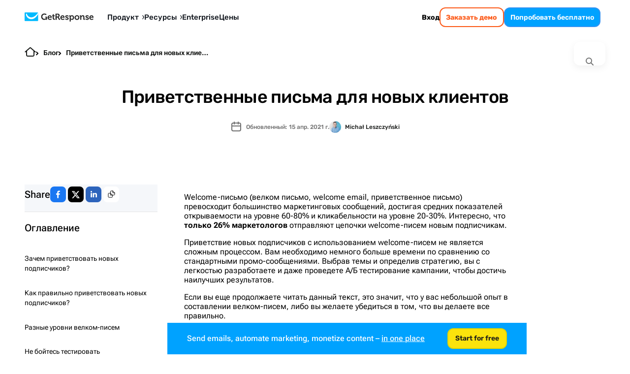

--- FILE ---
content_type: text/html; charset=utf-8
request_url: https://www.getresponse.com/ru/blog/privetstvennye-pisma-dlja-novyh-klientov
body_size: 76561
content:
<!DOCTYPE html><html dir="ltr" lang="ru"><head><meta charSet="utf-8" data-next-head=""/><meta name="viewport" content="width=device-width" data-next-head=""/><link rel="preload" href="https://us-wn-g.gr-cdn.com/_next/static/media/RobotoFlex-basic.e0985f23.woff2" as="font" type="font/woff2" crossorigin="anonymous" data-next-head=""/><link rel="preload" href="https://us-wn-g.gr-cdn.com/_next/static/media/SourceSans3-basic.c901b1ac.woff2" as="font" type="font/woff2" crossorigin="anonymous" data-next-head=""/><link rel="preload" href="https://us-wn-g.gr-cdn.com/_next/static/media/Rubik-basic.6d1dafea.woff2" as="font" type="font/woff2" crossorigin="anonymous" data-next-head=""/><link rel="preload" href="https://us-wn-g.gr-cdn.com/_next/static/media/Lora-basic.552eec56.woff2" as="font" type="font/woff2" crossorigin="anonymous" data-next-head=""/><link rel="preload" href="https://us-wn-g.gr-cdn.com/_next/static/media/Greek400.f73d8a0a.woff2" as="font" type="font/woff2" crossorigin="anonymous" data-next-head=""/><title data-next-head="">Приветственное письмо - все, что нужно знать</title><meta name="robots" content="index,follow" data-next-head=""/><meta name="description" content="Как правильно составить велком-письмо? Какие бывают уровни приветственных кампаний? Узнайте из нашей статьи и заботьтесь о клиентах с помощью велком-цепочек" data-next-head=""/><meta name="twitter:card" content="summary_large_image" data-next-head=""/><meta name="twitter:site" content="@getresponse" data-next-head=""/><meta property="og:title" content="Приветственное письмо - все, что нужно знать" data-next-head=""/><meta property="og:description" content="Как правильно составить велком-письмо? Какие бывают уровни приветственных кампаний? Узнайте из нашей статьи и заботьтесь о клиентах с помощью велком-цепочек" data-next-head=""/><meta property="og:url" content="https://www.getresponse.com/ru/blog/privetstvennye-pisma-dlja-novyh-klientov" data-next-head=""/><meta property="og:type" content="website" data-next-head=""/><meta property="og:image" content="https://us-wd.gr-cdn.com/getresponse-blog/sites/5/2019/10/0835/privetstvennye-pisma-dlja-podpischikov.png" data-next-head=""/><link rel="canonical" href="https://www.getresponse.com/ru/blog/privetstvennye-pisma-dlja-novyh-klientov" data-next-head=""/><meta http-equiv="content-language" content="ru" data-next-head=""/><link rel="apple-touch-icon" sizes="57x57" href="/global/favicons/apple-touch-icon-57x57.png"/><link rel="apple-touch-icon" sizes="60x60" href="/global/favicons/apple-touch-icon-60x60.png"/><link rel="apple-touch-icon" sizes="72x72" href="/global/favicons/apple-touch-icon-72x72.png"/><link rel="apple-touch-icon" sizes="76x76" href="/global/favicons/apple-touch-icon-76x76.png"/><link rel="apple-touch-icon" sizes="114x114" href="/global/favicons/apple-touch-icon-114x114.png"/><link rel="apple-touch-icon" sizes="120x120" href="/global/favicons/apple-touch-icon-120x120.png"/><link rel="apple-touch-icon" sizes="144x144" href="/global/favicons/apple-touch-icon-144x144.png"/><link rel="apple-touch-icon" sizes="152x152" href="/global/favicons/apple-touch-icon-152x152.png"/><link rel="apple-touch-icon" sizes="180x180" href="/global/favicons/apple-touch-icon-180x180.png"/><link rel="icon" type="image/png" href="/global/favicons/favicon-32x32.png" sizes=""/><link rel="icon" type="image/png" href="/global/favicons/favicon-194x194.png" sizes="19"/><link rel="icon" type="image/png" href="/global/favicons/favicon-96x96.png" sizes=""/><link rel="icon" type="image/png" href="/global/favicons/favicon-16x16.png" sizes=""/><link rel="icon" type="image/png" href="/global/favicons/android-chrome-192x192.png" sizes="19"/><link rel="manifest" href="/global/favicons/manifest.json" crossorigin="use-credentials"/><link rel="shortcut icon" href="/global/favicons/favicon.ico"/><meta name="apple-mobile-web-app-title" content="GetResponse"/><meta name="application-name" content="GetResponse"/><meta name="msapplication-TileColor" content="#ff0000"/><meta name="msapplication-TileImage" content="/global/favicons/mstile-144x144.png"/><meta name="msapplication-config" content="/global/favicons/browserconfig.xml"/><meta name="theme-color" content="#ffffff"/><meta property="fb:pages" content="56301559145"/><meta name="msvalidate.01" content="E71E64D9E3B6654D19BA422CABC27A57"/><link href="/opensearch.xml" rel="search" title="Search GetResponse" type="application/opensearchdescription+xml"/><link data-next-font="" rel="preconnect" href="/" crossorigin="anonymous"/><link rel="preload" href="https://us-wn-g.gr-cdn.com/_next/static/css/f877b1148470b7ca.css" as="style" crossorigin="anonymous"/><link rel="preload" href="https://us-wn-g.gr-cdn.com/_next/static/css/f71d60ce864b74cf.css" as="style" crossorigin="anonymous"/><link rel="preload" href="https://us-wn-g.gr-cdn.com/_next/static/css/dc99512759e2b478.css" as="style" crossorigin="anonymous"/><link rel="preload" href="https://us-wn-g.gr-cdn.com/_next/static/css/663b6ada201b098c.css" as="style" crossorigin="anonymous"/><link rel="preload" href="https://us-wn-g.gr-cdn.com/_next/static/css/bdc01ba08f40981c.css" as="style" crossorigin="anonymous"/><link rel="preload" href="https://us-wn-g.gr-cdn.com/_next/static/css/d668389ac4819d96.css" as="style" crossorigin="anonymous"/><link rel="preload" href="https://us-wn-g.gr-cdn.com/_next/static/css/b5e3a3cc0b2fd4fa.css" as="style" crossorigin="anonymous"/><script type="application/ld+json" data-next-head="">{"@context":"https://schema.org","@type":"BlogPosting","mainEntityOfPage":{"@type":"WebPage","@id":"%2Fru%2Fblog%2Fprivetstvennye-pisma-dlja-novyh-klientov","url":"%2Fru%2Fblog%2Fprivetstvennye-pisma-dlja-novyh-klientov"},"headline":"Приветственное письмо - все, что нужно знать","image":"https://us-wd.gr-cdn.com/getresponse-blog/sites/5/2019/10/0835/privetstvennye-pisma-dlja-podpischikov.png","datePublished":"2017-08-29T00:00:00.000Z","dateModified":"2021-04-15T13:08:18.000Z","author":[{"name":"Michał Leszczyński","image":"https://us-wd.gr-cdn.com/getresponse-blog/sites/5/2020/06/1110/michal-leszczynski.jpg","description":"•\tРуководит отделом контент-маркетинга в GetResponse, отвечает за координацию проектов. \r\n•\tИмеет степень бакалавра международного бизнеса и магистра стратегического маркетинга. \r\n•\tБолее 8 лет работает в GetResponse, автор более 100 статей, в том числе для таких интернет-  изданий, как Online Marketing Polska, SocialPress.pl, Marketer+, Marketing w Praktyce. \r\n•\tХобби: восточные боевые искусства (тайский бокс).\r\n","jobTitle":"Head of Content Marketing & Partnerships","url":"https://www.getresponse.ru/blog/authors/michal_leszczynski","@type":"Person"}],"publisher":{"@type":"Organization","name":"GetResponse","url":"https://www.getresponse.com","logo":{"@type":"ImageObject","url":"https://upload.wikimedia.org/wikipedia/commons/2/2c/GetResponse_Logo.png"}},"description":"Welcome-письмо (велком письмо, welcome email, приветственное письмо) превосходит большинство маркетинговых сообщений, достигая средних показателей открываемости на уровне 60-80% и кликабельности на уровне 20-30%. Интересно, что только 26% маркетологов отправляют цепочки welcome-писем новым подписчикам."}</script><script id="vwo-target-script" data-nscript="beforeInteractive" crossorigin="anonymous">class VWOTarget extends HTMLElement {
    constructor() {
        super();
    }

    setHtml(html) {
        if(!this.shadowRoot) {
            this.attachShadow({ mode: 'open' });
        }
        this.shadowRoot.innerHTML = html;
    }
}
customElements.define('vwo-target', VWOTarget);

</script><script id="gr-vwo-script" data-nscript="beforeInteractive" crossorigin="anonymous">window._vwo_code=window._vwo_code || (function() {
var account_id=4859,
version = 1.5,
settings_tolerance=2000,
library_tolerance=2500,
use_existing_jquery=false,
is_spa=1,
hide_element='body',
hide_element_style = 'opacity:0 !important;filter:alpha(opacity=0) !important;background:none !important',
/* DO NOT EDIT BELOW THIS LINE */
f=false,w=window,d=document,vwoCodeEl=d.querySelector('#vwoCode'),code={use_existing_jquery:function(){return use_existing_jquery},library_tolerance:function(){return library_tolerance},hide_element_style:function(){return'{'+hide_element_style+'}'},finish:function(){if(!f){f=true;var e=d.getElementById('_vis_opt_path_hides');if(e)e.parentNode.removeChild(e)}},finished:function(){return f},load:function(e){var t=d.createElement('script');t.fetchPriority='high';t.src=e;t.type='text/javascript';t.onerror=function(){_vwo_code.finish()};d.getElementsByTagName('head')[0].appendChild(t)},getVersion:function(){return version},getMatchedCookies:function(e){var t=[];if(document.cookie){t=document.cookie.match(e)||[]}return t},getCombinationCookie:function(){var e=code.getMatchedCookies(/(?:^|;)s?(_vis_opt_exp_d+_combi=[^;$]*)/gi);e=e.map(function(e){try{var t=decodeURIComponent(e);if(!/_vis_opt_exp_d+_combi=(?:d+,?)+s*$/.test(t)){return''}return t}catch(e){return''}});var i=[];e.forEach(function(e){var t=e.match(/([d,]+)/g);t&&i.push(t.join('-'))});return i.join('|')},init:function(){if(d.URL.indexOf('__vwo_disable__')>-1)return;w.settings_timer=setTimeout(function(){_vwo_code.finish()},settings_tolerance);var e=d.currentScript,t=d.createElement('style'),i=e&&!e.async?hide_element?hide_element+'{'+hide_element_style+'}':'':code.lA=1,n=d.getElementsByTagName('head')[0];t.setAttribute('id','_vis_opt_path_hides');vwoCodeEl&&t.setAttribute('nonce',vwoCodeEl.nonce);t.setAttribute('type','text/css');if(t.styleSheet)t.styleSheet.cssText=i;else t.appendChild(d.createTextNode(i));n.appendChild(t);var o=this.getCombinationCookie();this.load('https://dev.visualwebsiteoptimizer.com/j.php?a='+account_id+'&u='+encodeURIComponent(d.URL)+'&f='+ +is_spa+'&vn='+version+(o?'&c='+o:''));return settings_timer}};w._vwo_settings_timer = code.init();return code;}());</script><link rel="stylesheet" href="https://us-wn-g.gr-cdn.com/_next/static/css/f877b1148470b7ca.css" crossorigin="anonymous" data-n-g=""/><link rel="stylesheet" href="https://us-wn-g.gr-cdn.com/_next/static/css/f71d60ce864b74cf.css" crossorigin="anonymous" data-n-p=""/><link rel="stylesheet" href="https://us-wn-g.gr-cdn.com/_next/static/css/dc99512759e2b478.css" crossorigin="anonymous"/><link rel="stylesheet" href="https://us-wn-g.gr-cdn.com/_next/static/css/663b6ada201b098c.css" crossorigin="anonymous"/><link rel="stylesheet" href="https://us-wn-g.gr-cdn.com/_next/static/css/bdc01ba08f40981c.css" crossorigin="anonymous"/><link rel="stylesheet" href="https://us-wn-g.gr-cdn.com/_next/static/css/d668389ac4819d96.css" crossorigin="anonymous"/><link rel="stylesheet" href="https://us-wn-g.gr-cdn.com/_next/static/css/b5e3a3cc0b2fd4fa.css" crossorigin="anonymous"/><noscript data-n-css=""></noscript><script defer="" crossorigin="anonymous" noModule="" src="https://us-wn-g.gr-cdn.com/_next/static/chunks/polyfills-42372ed130431b0a.js"></script><script defer="" src="https://us-wn-g.gr-cdn.com/_next/static/chunks/4809-6f8270c1d538a1d5.js" crossorigin="anonymous"></script><script defer="" src="https://us-wn-g.gr-cdn.com/_next/static/chunks/1681.005f36bbc7aa8448.js" crossorigin="anonymous"></script><script defer="" src="https://us-wn-g.gr-cdn.com/_next/static/chunks/8532.8c341565a5f01cbd.js" crossorigin="anonymous"></script><script defer="" src="https://us-wn-g.gr-cdn.com/_next/static/chunks/4832.95edc5bc4975183c.js" crossorigin="anonymous"></script><script src="https://us-wn-g.gr-cdn.com/_next/static/chunks/webpack-ef94202538c51ba1.js" defer="" crossorigin="anonymous"></script><script src="https://us-wn-g.gr-cdn.com/_next/static/chunks/framework-95e77e19309bfd24.js" defer="" crossorigin="anonymous"></script><script src="https://us-wn-g.gr-cdn.com/_next/static/chunks/main-7cc5fbc3d28c4793.js" defer="" crossorigin="anonymous"></script><script src="https://us-wn-g.gr-cdn.com/_next/static/chunks/pages/_app-2aaf7ac00be45a96.js" defer="" crossorigin="anonymous"></script><script src="https://us-wn-g.gr-cdn.com/_next/static/chunks/2954-accc8ea11e3add2c.js" defer="" crossorigin="anonymous"></script><script src="https://us-wn-g.gr-cdn.com/_next/static/chunks/6413-e425cc473b17943d.js" defer="" crossorigin="anonymous"></script><script src="https://us-wn-g.gr-cdn.com/_next/static/chunks/4464-41defb8dd8f83bc9.js" defer="" crossorigin="anonymous"></script><script src="https://us-wn-g.gr-cdn.com/_next/static/chunks/2432-d431ae27fb514144.js" defer="" crossorigin="anonymous"></script><script src="https://us-wn-g.gr-cdn.com/_next/static/chunks/9147-6ffd5b32d2475c4d.js" defer="" crossorigin="anonymous"></script><script src="https://us-wn-g.gr-cdn.com/_next/static/chunks/3515-f7d2d0377e7fbbb8.js" defer="" crossorigin="anonymous"></script><script src="https://us-wn-g.gr-cdn.com/_next/static/chunks/9616-ffb77856e7aa7d28.js" defer="" crossorigin="anonymous"></script><script src="https://us-wn-g.gr-cdn.com/_next/static/chunks/1552-0af37c6688b33dca.js" defer="" crossorigin="anonymous"></script><script src="https://us-wn-g.gr-cdn.com/_next/static/chunks/pages/%5Blocale%5D/blog/%5Bslug%5D-47e39dc61deb1485.js" defer="" crossorigin="anonymous"></script><script src="https://us-wn-g.gr-cdn.com/_next/static/f6707eed1d679ba1b22bea4917408b2267c86f94/_buildManifest.js" defer="" crossorigin="anonymous"></script><script src="https://us-wn-g.gr-cdn.com/_next/static/f6707eed1d679ba1b22bea4917408b2267c86f94/_ssgManifest.js" defer="" crossorigin="anonymous"></script><style id="__jsx-e44dba0949790e8d">.wp-block-getresponse-table-of-contents a{color:var(--wp--preset--color--deep-sky-blue)}.wp-block-getresponse-table-of-contents a:hover{color:var(--wp--preset--color--hover-deep-sky-blue)}.wp-block-getresponse-table-of-contents .gr-toc__title-wrap{outline:none}.wp-block-getresponse-table-of-contents .gr-toc__title-wrap::marker{content:"";font-size:0;display:none}.wp-block-getresponse-table-of-contents .gr-toc__title-wrap::-webkit-details-marker{content:"";font-size:0;display:none}</style><style id="__jsx-e2801ecdfadd4213">@charset "UTF-8";.has-text-align-center,.wp-block-avatar.aligncenter,.wp-block-button.aligncenter,.wp-block-button__link.aligncenter,.wp-block-buttons.aligncenter,.wp-block-calendar,.wp-block-categories.wp-block-categories-dropdown.aligncenter,.wp-block-file.aligncenter,.wp-block-image.aligncenter,.wp-block-video.aligncenter{text-align:center}.wp-block-navigation,.wp-block-navigation.items-justified-center.is-vertical{--navigation-layout-align:center}.wp-block-comments-pagination .wp-block-comments-pagination-next-arrow:not(.is-arrow-chevron),.wp-block-comments-pagination .wp-block-comments-pagination-previous-arrow:not(.is-arrow-chevron),.wp-block-post-navigation-link .wp-block-post-navigation-link__arrow-next:not(.is-arrow-chevron),.wp-block-post-navigation-link .wp-block-post-navigation-link__arrow-previous:not(.is-arrow-chevron),.wp-block-query-pagination .wp-block-query-pagination-next-arrow:not(.is-arrow-chevron),.wp-block-query-pagination .wp-block-query-pagination-previous-arrow:not(.is-arrow-chevron){-webkit-transform:scalex(1);-moz-transform:scalex(1);-ms-transform:scalex(1);-o-transform:scalex(1);transform:scalex(1)}.wp-block-button__link,.wp-block-column,.wp-block-post-title,.wp-block-table .has-fixed-layout td,.wp-block-table .has-fixed-layout th,.wp-block-table.aligncenter td,.wp-block-table.aligncenter th,.wp-block-table.alignleft td,.wp-block-table.alignleft th,.wp-block-table.alignright td,.wp-block-table.alignright th{word-break:break-word}.wp-block-code code,.wp-block-post-terms .wp-block-post-terms__separator,.wp-block-preformatted,pre.wp-block-verse{white-space:pre-wrap}.wp-block-archives,.wp-block-audio,.wp-block-avatar,.wp-block-avatar img,.wp-block-categories,.wp-block-code,.wp-block-gallery.has-nested-images figure.wp-block-image.has-custom-border img,.wp-block-group,.wp-block-image.has-custom-border img,.wp-block-latest-posts,.wp-block-post-comments,ol,ul{-webkit-box-sizing:border-box;-moz-box-sizing:border-box;box-sizing:border-box}.wp-block-archives-dropdown label,.wp-block-navigation .wp-block-navigation-item__content{display:block}.wp-block-audio figcaption,.wp-block-embed figcaption,.wp-block-image figcaption,.wp-block-latest-posts__post-excerpt,.wp-block-video figcaption{margin-top:.5em;margin-bottom:1em}.wp-block-audio audio{width:100%;min-width:300px}.wp-block-button__link{cursor:pointer;display:inline-block;text-align:center;-webkit-box-sizing:border-box;-moz-box-sizing:border-box;box-sizing:border-box}.has-text-align-right,.wp-block-button__link.alignright,.wp-block-file.alignright,.wp-block-pullquote.has-text-align-right blockquote{text-align:right}:where(.wp-block-button__link){-webkit-box-shadow:none;-moz-box-shadow:none;box-shadow:none;text-decoration:none;-webkit-border-radius:9999px;-moz-border-radius:9999px;border-radius:9999px;padding:-webkit-calc(.667em + 2px)-webkit-calc(1.333em + 2px);padding:-moz-calc(.667em + 2px)-moz-calc(1.333em + 2px);padding:calc(.667em + 2px)calc(1.333em + 2px)}.wp-block-button[style*="text-decoration"] .wp-block-button__link,.wp-block-buttons[style*="text-decoration"] .wp-block-button,.wp-block-buttons[style*="text-decoration"] .wp-block-button__link{text-decoration:inherit}.wp-block-buttons>.wp-block-button.has-custom-width{max-width:none}.wp-block-buttons>.wp-block-button.has-custom-width .wp-block-button__link,.wp-block-column.is-vertically-aligned-bottom,.wp-block-column.is-vertically-aligned-center,.wp-block-column.is-vertically-aligned-top,.wp-block-gallery.has-nested-images.columns-1 figure.wp-block-image:not(#individual-image),.wp-block-navigation__responsive-close,.wp-block-post-featured-image.alignfull img,.wp-block-post-featured-image.alignwide img,.wp-block-search__label,.wp-block-video video{width:100%}.wp-block-buttons.has-custom-font-size .wp-block-button__link,.wp-block-buttons>.wp-block-button.has-custom-font-size .wp-block-button__link,.wp-block-latest-comments[class*="-font-size"] a,.wp-block-latest-comments[style*="font-size"] a{font-size:inherit}.wp-block-buttons>.wp-block-button.wp-block-button__width-25{width:-webkit-calc(25% - (var(--wp--style--block-gap,.5em)*.75));width:-moz-calc(25% - (var(--wp--style--block-gap,.5em)*.75));width:calc(25% - (var(--wp--style--block-gap,.5em)*.75))}.wp-block-buttons>.wp-block-button.wp-block-button__width-50{width:-webkit-calc(50% - (var(--wp--style--block-gap,.5em)*.5));width:-moz-calc(50% - (var(--wp--style--block-gap,.5em)*.5));width:calc(50% - (var(--wp--style--block-gap,.5em)*.5))}.wp-block-buttons>.wp-block-button.wp-block-button__width-75{width:-webkit-calc(75% - (var(--wp--style--block-gap,.5em)*.25));width:-moz-calc(75% - (var(--wp--style--block-gap,.5em)*.25));width:calc(75% - (var(--wp--style--block-gap,.5em)*.25))}.wp-block-buttons>.wp-block-button.wp-block-button__width-100{width:100%;-webkit-flex-basis:100%;-ms-flex-preferred-size:100%;flex-basis:100%}.wp-block-buttons.is-vertical>.wp-block-button.wp-block-button__width-25{width:25%}.wp-block-buttons.is-vertical>.wp-block-button.wp-block-button__width-50{width:50%}.wp-block-buttons.is-vertical>.wp-block-button.wp-block-button__width-75{width:75%}.wp-block-button.is-style-squared,.wp-block-button__link.wp-block-button.is-style-squared{-webkit-border-radius:0;-moz-border-radius:0;border-radius:0}.wp-block-button.no-border-radius,.wp-block-button__link.no-border-radius{-webkit-border-radius:0!important;-moz-border-radius:0!important;border-radius:0!important}.wp-block-button .wp-block-button__link.is-style-outline,.wp-block-button.is-style-outline>.wp-block-button__link{border:2px solid currentColor;padding:.667em 1.333em}.wp-block-button .wp-block-button__link.is-style-outline:not(.has-text-color),.wp-block-button.is-style-outline>.wp-block-button__link:not(.has-text-color){color:currentColor}.wp-block-button .wp-block-button__link.is-style-outline:not(.has-background),.wp-block-button.is-style-outline>.wp-block-button__link:not(.has-background){background-color:transparent;background-image:none}.wp-block-button .wp-block-button__link:where(.has-border-color){border-width:initial}.wp-block-button .wp-block-button__link:where([style*="border-top-color"]){border-top-width:initial}.wp-block-button .wp-block-button__link:where([style*="border-right-color"]){border-right-width:initial}.wp-block-button .wp-block-button__link:where([style*="border-bottom-color"]){border-bottom-width:initial}.wp-block-button .wp-block-button__link:where([style*="border-left-color"]){border-left-width:initial}.wp-block-button .wp-block-button__link:where([style*="border-style"]){border-width:initial}.wp-block-button .wp-block-button__link:where([style*="border-top-style"]){border-top-width:initial}.wp-block-button .wp-block-button__link:where([style*="border-right-style"]){border-right-width:initial}.wp-block-button .wp-block-button__link:where([style*="border-bottom-style"]){border-bottom-width:initial}.wp-block-button .wp-block-button__link:where([style*="border-left-style"]){border-left-width:initial}.wp-block-buttons.is-vertical{-webkit-box-orient:vertical;-webkit-box-direction:normal;-webkit-flex-direction:column;-moz-box-orient:vertical;-moz-box-direction:normal;-ms-flex-direction:column;flex-direction:column}.wp-block-buttons.is-vertical>.wp-block-button:last-child,.wp-block-details>:last-child,.wp-block-post-comments .comment-reply-title,.wp-block-post-comments-form .comment-reply-title{margin-bottom:0}.wp-block-buttons>.wp-block-button{display:inline-block;margin:0}.wp-block-buttons.is-content-justification-left,.wp-block-cover-image .wp-block-cover.has-left-content{-webkit-box-pack:start;-webkit-justify-content:flex-start;-moz-box-pack:start;-ms-flex-pack:start;justify-content:flex-start}.wp-block-buttons.is-content-justification-left.is-vertical,.wp-block-columns.are-vertically-aligned-top{-webkit-box-align:start;-webkit-align-items:flex-start;-moz-box-align:start;-ms-flex-align:start;align-items:flex-start}.blocks-gallery-grid:not(.has-nested-images).aligncenter .blocks-gallery-item figure,.items-justified-center,.wp-block-buttons.is-content-justification-center,.wp-block-comments-pagination.aligncenter,.wp-block-gallery.has-nested-images.aligncenter,.wp-block-gallery:not(.has-nested-images).aligncenter .blocks-gallery-item figure,.wp-block-query-pagination.aligncenter{-webkit-box-pack:center;-webkit-justify-content:center;-moz-box-pack:center;-ms-flex-pack:center;justify-content:center}.wp-block-buttons.is-content-justification-center.is-vertical,.wp-block-columns.are-vertically-aligned-center{-webkit-box-align:center;-webkit-align-items:center;-moz-box-align:center;-ms-flex-align:center;align-items:center}.items-justified-right,.wp-block-buttons.is-content-justification-right,.wp-block-cover-image .wp-block-cover.has-right-content,.wp-block-social-links.alignright{-webkit-box-pack:end;-webkit-justify-content:flex-end;-moz-box-pack:end;-ms-flex-pack:end;justify-content:flex-end}.wp-block-buttons.is-content-justification-right.is-vertical,.wp-block-columns.are-vertically-aligned-bottom{-webkit-box-align:end;-webkit-align-items:flex-end;-moz-box-align:end;-ms-flex-align:end;align-items:flex-end}.wp-block-buttons.is-content-justification-space-between{-webkit-box-pack:justify;-webkit-justify-content:space-between;-moz-box-pack:justify;-ms-flex-pack:justify;justify-content:space-between}.wp-block-buttons:not(.is-content-justification-space-between,.is-content-justification-right,.is-content-justification-left,.is-content-justification-center) .wp-block-button.aligncenter{margin-left:auto;margin-right:auto;width:100%}.wp-block-calendar td,.wp-block-calendar th{padding:.25em;border:1px solid}.wp-block-calendar th,.wp-block-post-comments .comment-meta b{font-weight:400}.wp-block-calendar caption,.wp-block-calendar table.has-background th{background-color:inherit}.wp-block-calendar table{width:100%;border-collapse:collapse}.wp-block-calendar table:where(:not(.has-text-color)){color:#40464d}.wp-block-calendar table:where(:not(.has-text-color)) td,.wp-block-calendar table:where(:not(.has-text-color)) th{border-color:#ddd}.wp-block-calendar table.has-text-color th,.wp-block-cover h1:not(.has-text-color),.wp-block-cover h2:not(.has-text-color),.wp-block-cover h3:not(.has-text-color),.wp-block-cover h4:not(.has-text-color),.wp-block-cover h5:not(.has-text-color),.wp-block-cover h6:not(.has-text-color),.wp-block-cover p:not(.has-text-color),.wp-block-cover-image h1:not(.has-text-color),.wp-block-cover-image h2:not(.has-text-color),.wp-block-cover-image h3:not(.has-text-color),.wp-block-cover-image h4:not(.has-text-color),.wp-block-cover-image h5:not(.has-text-color),.wp-block-cover-image h6:not(.has-text-color),.wp-block-cover-image p:not(.has-text-color),.wp-block-gallery.has-nested-images figure.wp-block-image figcaption a{color:inherit}:where(.wp-block-calendar table:not(.has-background) th){background:#ddd}.wp-block-categories.alignleft,.wp-block-latest-posts.alignleft,ul.wp-block-rss.alignleft{margin-right:2em}.wp-block-categories.alignright,.wp-block-latest-posts.alignright,ul.wp-block-rss.alignright{margin-left:2em}.wp-block-code code{display:block;font-family:inherit;word-wrap:break-word;overflow-wrap:break-word}.wp-block-columns{display:-webkit-box;display:-webkit-flex;display:-moz-box;display:-ms-flexbox;display:flex;-webkit-box-sizing:border-box;-moz-box-sizing:border-box;box-sizing:border-box;-webkit-flex-wrap:wrap!important;-ms-flex-wrap:wrap!important;flex-wrap:wrap!important;-webkit-box-align:initial!important;-webkit-align-items:initial!important;-moz-box-align:initial!important;-ms-flex-align:initial!important;align-items:initial!important}@media(max-width:781px){.wp-block-columns:not(.is-not-stacked-on-mobile)>.wp-block-column{-webkit-flex-basis:100%!important;-ms-flex-preferred-size:100%!important;flex-basis:100%!important}}.wp-block-columns.is-not-stacked-on-mobile{-webkit-flex-wrap:nowrap!important;-ms-flex-wrap:nowrap!important;flex-wrap:nowrap!important}.wp-block-columns.is-not-stacked-on-mobile>.wp-block-column{-webkit-flex-basis:0;-ms-flex-preferred-size:0;flex-basis:0;-webkit-box-flex:1;-webkit-flex-grow:1;-moz-box-flex:1;-ms-flex-positive:1;flex-grow:1}.wp-block-columns.is-not-stacked-on-mobile>.wp-block-column[style*="flex-basis"]{-webkit-box-flex:0;-webkit-flex-grow:0;-moz-box-flex:0;-ms-flex-positive:0;flex-grow:0}:where(.wp-block-columns){margin-bottom:1.75em}:where(.wp-block-columns.has-background){padding:1.25em 2.375em}.wp-block-column{-webkit-box-flex:1;-webkit-flex-grow:1;-moz-box-flex:1;-ms-flex-positive:1;flex-grow:1;min-width:0;word-wrap:break-word;overflow-wrap:break-word}.wp-block-column.is-vertically-aligned-top,.wp-block-gallery:not(.is-cropped) .blocks-gallery-item{-webkit-align-self:flex-start;-ms-flex-item-align:start;align-self:flex-start}.wp-block-column.is-vertically-aligned-center,.wp-block-media-text .wp-block-media-text__content,.wp-block-media-text .wp-block-media-text__media,.wp-block-media-text.is-vertically-aligned-center .wp-block-media-text__content,.wp-block-media-text.is-vertically-aligned-center .wp-block-media-text__media{-webkit-align-self:center;-ms-flex-item-align:center;align-self:center}.wp-block-column.is-vertically-aligned-bottom{-webkit-align-self:flex-end;-ms-flex-item-align:end;align-self:flex-end}.wp-block-comment-template.alignleft,.wp-block-post-comments .alignleft{float:left}.wp-block-comment-template.alignright,.wp-block-post-comments .alignright{float:right}.wp-block-post-comments .navigation::after{content:"";display:table;clear:both}.wp-block-post-comments .commentlist{clear:both;list-style:none;margin:0;padding:0}.wp-block-post-comments .commentlist .comment{min-height:2.25em;padding-left:3.25em}.wp-block-post-comments .commentlist .comment p{font-size:1em;line-height:1.8;margin:1em 0}.wp-block-post-comments .commentlist .children{list-style:none;margin:0;padding:0}.wp-block-post-comments .comment-author{line-height:1.5}.wp-block-post-comments .comment-author .avatar{-webkit-border-radius:1.5em;-moz-border-radius:1.5em;border-radius:1.5em;display:block;float:left;height:2.5em;margin-top:.5em;margin-right:.75em;width:2.5em}.wp-block-post-comments .comment-author cite{font-style:normal}.wp-block-post-comments .comment-meta{font-size:.875em;line-height:1.5}.wp-block-post-comments .comment-meta .comment-awaiting-moderation{margin-top:1em;margin-bottom:1em;display:block}.is-small-text,.wp-block-post-comments .comment-body .commentmetadata{font-size:.875em}.wp-block-post-comments .comment-form-author label,.wp-block-post-comments .comment-form-comment label,.wp-block-post-comments .comment-form-email label,.wp-block-post-comments .comment-form-url label,.wp-block-post-comments-form .comment-form-author label,.wp-block-post-comments-form .comment-form-email label,.wp-block-post-comments-form .comment-form-url label{display:block;margin-bottom:.25em}.wp-block-post-comments .comment-form input:not([type="submit"]):not([type="checkbox"]),.wp-block-post-comments .comment-form textarea,.wp-block-post-comments-form .comment-form input:not([type="submit"]):not([type="checkbox"]),.wp-block-post-comments-form .comment-form textarea{display:block;-webkit-box-sizing:border-box;-moz-box-sizing:border-box;box-sizing:border-box;width:100%}.wp-block-post-comments .comment-form-cookies-consent,.wp-block-post-comments-form .comment-form-cookies-consent{display:-webkit-box;display:-webkit-flex;display:-moz-box;display:-ms-flexbox;display:flex;gap:.25em}.wp-block-navigation .wp-block-page-list,.wp-block-navigation__container,.wp-block-navigation__responsive-close,.wp-block-navigation__responsive-container,.wp-block-navigation__responsive-container-content,.wp-block-navigation__responsive-container.is-menu-open .wp-block-navigation__responsive-container-content .wp-block-navigation__container,.wp-block-navigation__responsive-container.is-menu-open .wp-block-navigation__responsive-container-content .wp-block-navigation__submenu-container,.wp-block-navigation__responsive-dialog{gap:inherit}.wp-block-post-comments .comment-form-cookies-consent #wp-comment-cookies-consent,.wp-block-post-comments-form .comment-form-cookies-consent #wp-comment-cookies-consent{margin-top:.35em}.wp-block-post-comments .comment-reply-title :where(small){font-size:var(--wp--preset--font-size--medium,smaller);margin-left:.5em}.wp-block-post-comments .reply{font-size:.875em;margin-bottom:1.4em}.wp-block-post-comments input:not([type="submit"]),.wp-block-post-comments textarea,.wp-block-post-comments-form input:not([type="submit"]),.wp-block-post-comments-form textarea{border:1px solid#949494;font-size:1em;font-family:inherit}.wp-block-post-comments input:not([type="submit"]):not([type="checkbox"]),.wp-block-post-comments textarea,.wp-block-post-comments-form input:not([type="submit"]):not([type="checkbox"]),.wp-block-post-comments-form textarea{padding:-webkit-calc(.667em + 2px);padding:-moz-calc(.667em + 2px);padding:calc(.667em + 2px)}:where(.wp-block-post-comments input[type="submit"]){border:none}.wp-block-comments-pagination>.wp-block-comments-pagination-next,.wp-block-comments-pagination>.wp-block-comments-pagination-numbers,.wp-block-comments-pagination>.wp-block-comments-pagination-previous,.wp-block-query-pagination>.wp-block-query-pagination-next,.wp-block-query-pagination>.wp-block-query-pagination-numbers,.wp-block-query-pagination>.wp-block-query-pagination-previous{margin-right:.5em;margin-bottom:.5em}.blocks-gallery-grid:not(.has-nested-images) .blocks-gallery-image:last-child,.blocks-gallery-grid:not(.has-nested-images) .blocks-gallery-image:nth-of-type(2n),.blocks-gallery-grid:not(.has-nested-images) .blocks-gallery-item:last-child,.blocks-gallery-grid:not(.has-nested-images) .blocks-gallery-item:nth-of-type(2n),.wp-block-comments-pagination>.wp-block-comments-pagination-next:last-child,.wp-block-comments-pagination>.wp-block-comments-pagination-numbers:last-child,.wp-block-comments-pagination>.wp-block-comments-pagination-previous:last-child,.wp-block-gallery:not(.has-nested-images) .blocks-gallery-image:last-child,.wp-block-gallery:not(.has-nested-images) .blocks-gallery-image:nth-of-type(2n),.wp-block-gallery:not(.has-nested-images) .blocks-gallery-item:last-child,.wp-block-gallery:not(.has-nested-images) .blocks-gallery-item:nth-of-type(2n),.wp-block-query-pagination>.wp-block-query-pagination-next:last-child,.wp-block-query-pagination>.wp-block-query-pagination-numbers:last-child,.wp-block-query-pagination>.wp-block-query-pagination-previous:last-child,.wp-block-text-columns .wp-block-column:last-child{margin-right:0}.wp-block-comments-pagination .wp-block-comments-pagination-previous-arrow,.wp-block-query-pagination .wp-block-query-pagination-previous-arrow{margin-right:1ch;display:inline-block}.wp-block-comments-pagination .wp-block-comments-pagination-next-arrow,.wp-block-query-pagination .wp-block-query-pagination-next-arrow{margin-left:1ch;display:inline-block}.wp-block-comment-template{-webkit-box-sizing:border-box;-moz-box-sizing:border-box;box-sizing:border-box;margin-bottom:0;max-width:100%;list-style:none;padding:0}.wp-block-comment-template li{clear:both}.wp-block-comment-template ol{margin-bottom:0;max-width:100%;list-style:none;padding-left:2rem}.wp-block-comment-template.aligncenter{margin-left:auto;margin-right:auto;width:-moz-fit-content;width:-webkit-fit-content;width:-moz-fit-content;width:fit-content}.wp-block-cover,.wp-block-cover-image{position:relative;background-position:center center;min-height:430px;display:-webkit-box;display:-webkit-flex;display:-moz-box;display:-ms-flexbox;display:flex;-webkit-box-pack:center;-webkit-justify-content:center;-moz-box-pack:center;-ms-flex-pack:center;justify-content:center;-webkit-box-align:center;-webkit-align-items:center;-moz-box-align:center;-ms-flex-align:center;align-items:center;padding:1em;overflow:hidden;overflow:clip;-webkit-box-sizing:border-box;-moz-box-sizing:border-box;box-sizing:border-box}.wp-block-cover .has-background-dim:not([class*="-background-color"]),.wp-block-cover-image .has-background-dim:not([class*="-background-color"]),.wp-block-cover-image.has-background-dim:not([class*="-background-color"]),.wp-block-cover.has-background-dim:not([class*="-background-color"]){background-color:#000}.wp-block-cover .has-background-dim.has-background-gradient,.wp-block-cover-image .has-background-dim.has-background-gradient,.wp-block-post-featured-image .wp-block-post-featured-image__overlay.has-background-gradient{background-color:transparent}.wp-block-cover-image.has-background-dim::before,.wp-block-cover.has-background-dim::before{content:"";background-color:inherit}.wp-block-cover .wp-block-cover__background,.wp-block-cover .wp-block-cover__gradient-background,.wp-block-cover-image .wp-block-cover__background,.wp-block-cover-image .wp-block-cover__gradient-background,.wp-block-cover-image.has-background-dim:not(.has-background-gradient)::before,.wp-block-cover.has-background-dim:not(.has-background-gradient)::before{position:absolute;top:0;left:0;bottom:0;right:0;z-index:1;opacity:.5}.wp-block-cover .wp-block-cover__background.has-background-dim.has-background-dim-10,.wp-block-cover .wp-block-cover__gradient-background.has-background-dim.has-background-dim-10,.wp-block-cover-image .wp-block-cover__background.has-background-dim.has-background-dim-10,.wp-block-cover-image .wp-block-cover__gradient-background.has-background-dim.has-background-dim-10,.wp-block-cover-image.has-background-dim.has-background-dim-10 .wp-block-cover__background,.wp-block-cover-image.has-background-dim.has-background-dim-10 .wp-block-cover__gradient-background,.wp-block-cover-image.has-background-dim.has-background-dim-10:not(.has-background-gradient)::before,.wp-block-cover.has-background-dim.has-background-dim-10 .wp-block-cover__background,.wp-block-cover.has-background-dim.has-background-dim-10 .wp-block-cover__gradient-background,.wp-block-cover.has-background-dim.has-background-dim-10:not(.has-background-gradient)::before{opacity:.1}.wp-block-cover .wp-block-cover__background.has-background-dim.has-background-dim-20,.wp-block-cover .wp-block-cover__gradient-background.has-background-dim.has-background-dim-20,.wp-block-cover-image .wp-block-cover__background.has-background-dim.has-background-dim-20,.wp-block-cover-image .wp-block-cover__gradient-background.has-background-dim.has-background-dim-20,.wp-block-cover-image.has-background-dim.has-background-dim-20 .wp-block-cover__background,.wp-block-cover-image.has-background-dim.has-background-dim-20 .wp-block-cover__gradient-background,.wp-block-cover-image.has-background-dim.has-background-dim-20:not(.has-background-gradient)::before,.wp-block-cover.has-background-dim.has-background-dim-20 .wp-block-cover__background,.wp-block-cover.has-background-dim.has-background-dim-20 .wp-block-cover__gradient-background,.wp-block-cover.has-background-dim.has-background-dim-20:not(.has-background-gradient)::before{opacity:.2}.wp-block-cover .wp-block-cover__background.has-background-dim.has-background-dim-30,.wp-block-cover .wp-block-cover__gradient-background.has-background-dim.has-background-dim-30,.wp-block-cover-image .wp-block-cover__background.has-background-dim.has-background-dim-30,.wp-block-cover-image .wp-block-cover__gradient-background.has-background-dim.has-background-dim-30,.wp-block-cover-image.has-background-dim.has-background-dim-30 .wp-block-cover__background,.wp-block-cover-image.has-background-dim.has-background-dim-30 .wp-block-cover__gradient-background,.wp-block-cover-image.has-background-dim.has-background-dim-30:not(.has-background-gradient)::before,.wp-block-cover.has-background-dim.has-background-dim-30 .wp-block-cover__background,.wp-block-cover.has-background-dim.has-background-dim-30 .wp-block-cover__gradient-background,.wp-block-cover.has-background-dim.has-background-dim-30:not(.has-background-gradient)::before{opacity:.3}.wp-block-cover .wp-block-cover__background.has-background-dim.has-background-dim-40,.wp-block-cover .wp-block-cover__gradient-background.has-background-dim.has-background-dim-40,.wp-block-cover-image .wp-block-cover__background.has-background-dim.has-background-dim-40,.wp-block-cover-image .wp-block-cover__gradient-background.has-background-dim.has-background-dim-40,.wp-block-cover-image.has-background-dim.has-background-dim-40 .wp-block-cover__background,.wp-block-cover-image.has-background-dim.has-background-dim-40 .wp-block-cover__gradient-background,.wp-block-cover-image.has-background-dim.has-background-dim-40:not(.has-background-gradient)::before,.wp-block-cover.has-background-dim.has-background-dim-40 .wp-block-cover__background,.wp-block-cover.has-background-dim.has-background-dim-40 .wp-block-cover__gradient-background,.wp-block-cover.has-background-dim.has-background-dim-40:not(.has-background-gradient)::before{opacity:.4}.wp-block-cover .wp-block-cover__background.has-background-dim.has-background-dim-50,.wp-block-cover .wp-block-cover__gradient-background.has-background-dim.has-background-dim-50,.wp-block-cover-image .wp-block-cover__background.has-background-dim.has-background-dim-50,.wp-block-cover-image .wp-block-cover__gradient-background.has-background-dim.has-background-dim-50,.wp-block-cover-image.has-background-dim.has-background-dim-50 .wp-block-cover__background,.wp-block-cover-image.has-background-dim.has-background-dim-50 .wp-block-cover__gradient-background,.wp-block-cover-image.has-background-dim.has-background-dim-50:not(.has-background-gradient)::before,.wp-block-cover.has-background-dim.has-background-dim-50 .wp-block-cover__background,.wp-block-cover.has-background-dim.has-background-dim-50 .wp-block-cover__gradient-background,.wp-block-cover.has-background-dim.has-background-dim-50:not(.has-background-gradient)::before{opacity:.5}.wp-block-cover .wp-block-cover__background.has-background-dim.has-background-dim-60,.wp-block-cover .wp-block-cover__gradient-background.has-background-dim.has-background-dim-60,.wp-block-cover-image .wp-block-cover__background.has-background-dim.has-background-dim-60,.wp-block-cover-image .wp-block-cover__gradient-background.has-background-dim.has-background-dim-60,.wp-block-cover-image.has-background-dim.has-background-dim-60 .wp-block-cover__background,.wp-block-cover-image.has-background-dim.has-background-dim-60 .wp-block-cover__gradient-background,.wp-block-cover-image.has-background-dim.has-background-dim-60:not(.has-background-gradient)::before,.wp-block-cover.has-background-dim.has-background-dim-60 .wp-block-cover__background,.wp-block-cover.has-background-dim.has-background-dim-60 .wp-block-cover__gradient-background,.wp-block-cover.has-background-dim.has-background-dim-60:not(.has-background-gradient)::before{opacity:.6}.wp-block-cover .wp-block-cover__background.has-background-dim.has-background-dim-70,.wp-block-cover .wp-block-cover__gradient-background.has-background-dim.has-background-dim-70,.wp-block-cover-image .wp-block-cover__background.has-background-dim.has-background-dim-70,.wp-block-cover-image .wp-block-cover__gradient-background.has-background-dim.has-background-dim-70,.wp-block-cover-image.has-background-dim.has-background-dim-70 .wp-block-cover__background,.wp-block-cover-image.has-background-dim.has-background-dim-70 .wp-block-cover__gradient-background,.wp-block-cover-image.has-background-dim.has-background-dim-70:not(.has-background-gradient)::before,.wp-block-cover.has-background-dim.has-background-dim-70 .wp-block-cover__background,.wp-block-cover.has-background-dim.has-background-dim-70 .wp-block-cover__gradient-background,.wp-block-cover.has-background-dim.has-background-dim-70:not(.has-background-gradient)::before{opacity:.7}.wp-block-cover .wp-block-cover__background.has-background-dim.has-background-dim-80,.wp-block-cover .wp-block-cover__gradient-background.has-background-dim.has-background-dim-80,.wp-block-cover-image .wp-block-cover__background.has-background-dim.has-background-dim-80,.wp-block-cover-image .wp-block-cover__gradient-background.has-background-dim.has-background-dim-80,.wp-block-cover-image.has-background-dim.has-background-dim-80 .wp-block-cover__background,.wp-block-cover-image.has-background-dim.has-background-dim-80 .wp-block-cover__gradient-background,.wp-block-cover-image.has-background-dim.has-background-dim-80:not(.has-background-gradient)::before,.wp-block-cover.has-background-dim.has-background-dim-80 .wp-block-cover__background,.wp-block-cover.has-background-dim.has-background-dim-80 .wp-block-cover__gradient-background,.wp-block-cover.has-background-dim.has-background-dim-80:not(.has-background-gradient)::before{opacity:.8}.wp-block-cover .wp-block-cover__background.has-background-dim.has-background-dim-90,.wp-block-cover .wp-block-cover__gradient-background.has-background-dim.has-background-dim-90,.wp-block-cover-image .wp-block-cover__background.has-background-dim.has-background-dim-90,.wp-block-cover-image .wp-block-cover__gradient-background.has-background-dim.has-background-dim-90,.wp-block-cover-image.has-background-dim.has-background-dim-90 .wp-block-cover__background,.wp-block-cover-image.has-background-dim.has-background-dim-90 .wp-block-cover__gradient-background,.wp-block-cover-image.has-background-dim.has-background-dim-90:not(.has-background-gradient)::before,.wp-block-cover.has-background-dim.has-background-dim-90 .wp-block-cover__background,.wp-block-cover.has-background-dim.has-background-dim-90 .wp-block-cover__gradient-background,.wp-block-cover.has-background-dim.has-background-dim-90:not(.has-background-gradient)::before{opacity:.9}.wp-block-cover .wp-block-cover__background.has-background-dim.has-background-dim-100,.wp-block-cover .wp-block-cover__gradient-background.has-background-dim.has-background-dim-100,.wp-block-cover-image .wp-block-cover__background.has-background-dim.has-background-dim-100,.wp-block-cover-image .wp-block-cover__gradient-background.has-background-dim.has-background-dim-100,.wp-block-cover-image.has-background-dim.has-background-dim-100 .wp-block-cover__background,.wp-block-cover-image.has-background-dim.has-background-dim-100 .wp-block-cover__gradient-background,.wp-block-cover-image.has-background-dim.has-background-dim-100:not(.has-background-gradient)::before,.wp-block-cover.has-background-dim.has-background-dim-100 .wp-block-cover__background,.wp-block-cover.has-background-dim.has-background-dim-100 .wp-block-cover__gradient-background,.wp-block-cover.has-background-dim.has-background-dim-100:not(.has-background-gradient)::before{opacity:1}.wp-block-cover .wp-block-cover__background.has-background-dim.has-background-dim-0,.wp-block-cover .wp-block-cover__gradient-background.has-background-dim.has-background-dim-0,.wp-block-cover-image .wp-block-cover__background.has-background-dim.has-background-dim-0,.wp-block-cover-image .wp-block-cover__gradient-background.has-background-dim.has-background-dim-0,.wp-block-post-featured-image .wp-block-post-featured-image__overlay.has-background-dim-0{opacity:0}.blocks-gallery-grid:not(.has-nested-images).alignleft,.blocks-gallery-grid:not(.has-nested-images).alignright,.wp-block-cover-image.alignleft,.wp-block-cover-image.alignright,.wp-block-cover.alignleft,.wp-block-cover.alignright,.wp-block-gallery.has-nested-images.alignleft,.wp-block-gallery.has-nested-images.alignright,.wp-block-gallery:not(.has-nested-images).alignleft,.wp-block-gallery:not(.has-nested-images).alignright{max-width:420px;width:100%}.wp-block-cover-image::after,.wp-block-cover::after{display:block;content:"";font-size:0;min-height:inherit}.wp-block-cover-image.aligncenter,.wp-block-cover-image.alignleft,.wp-block-cover-image.alignright,.wp-block-cover.aligncenter,.wp-block-cover.alignleft,.wp-block-cover.alignright,.wp-block-gallery.has-nested-images.is-cropped figure.wp-block-image:not(#individual-image)>a,.wp-block-gallery.has-nested-images.is-cropped figure.wp-block-image:not(#individual-image)>div:not(.components-drop-zone){display:-webkit-box;display:-webkit-flex;display:-moz-box;display:-ms-flexbox;display:flex}.wp-block-cover .wp-block-cover__inner-container,.wp-block-cover-image .wp-block-cover__inner-container{width:100%;z-index:1;color:inherit}.wp-block-cover-image.is-position-top-left,.wp-block-cover.is-position-top-left{-webkit-box-align:start;-webkit-align-items:flex-start;-moz-box-align:start;-ms-flex-align:start;align-items:flex-start;-webkit-box-pack:start;-webkit-justify-content:flex-start;-moz-box-pack:start;-ms-flex-pack:start;justify-content:flex-start}.wp-block-cover-image.is-position-top-center,.wp-block-cover.is-position-top-center{-webkit-box-align:start;-webkit-align-items:flex-start;-moz-box-align:start;-ms-flex-align:start;align-items:flex-start;-webkit-box-pack:center;-webkit-justify-content:center;-moz-box-pack:center;-ms-flex-pack:center;justify-content:center}.wp-block-cover-image.is-position-top-right,.wp-block-cover.is-position-top-right{-webkit-box-align:start;-webkit-align-items:flex-start;-moz-box-align:start;-ms-flex-align:start;align-items:flex-start;-webkit-box-pack:end;-webkit-justify-content:flex-end;-moz-box-pack:end;-ms-flex-pack:end;justify-content:flex-end}.wp-block-cover-image.is-position-center-left,.wp-block-cover.is-position-center-left{-webkit-box-align:center;-webkit-align-items:center;-moz-box-align:center;-ms-flex-align:center;align-items:center;-webkit-box-pack:start;-webkit-justify-content:flex-start;-moz-box-pack:start;-ms-flex-pack:start;justify-content:flex-start}.wp-block-cover-image.is-position-center-center,.wp-block-cover.is-position-center-center{-webkit-box-align:center;-webkit-align-items:center;-moz-box-align:center;-ms-flex-align:center;align-items:center;-webkit-box-pack:center;-webkit-justify-content:center;-moz-box-pack:center;-ms-flex-pack:center;justify-content:center}.wp-block-cover-image.is-position-center-right,.wp-block-cover.is-position-center-right{-webkit-box-align:center;-webkit-align-items:center;-moz-box-align:center;-ms-flex-align:center;align-items:center;-webkit-box-pack:end;-webkit-justify-content:flex-end;-moz-box-pack:end;-ms-flex-pack:end;justify-content:flex-end}.wp-block-cover-image.is-position-bottom-left,.wp-block-cover.is-position-bottom-left{-webkit-box-align:end;-webkit-align-items:flex-end;-moz-box-align:end;-ms-flex-align:end;align-items:flex-end;-webkit-box-pack:start;-webkit-justify-content:flex-start;-moz-box-pack:start;-ms-flex-pack:start;justify-content:flex-start}.wp-block-cover-image.is-position-bottom-center,.wp-block-cover.is-position-bottom-center{-webkit-box-align:end;-webkit-align-items:flex-end;-moz-box-align:end;-ms-flex-align:end;align-items:flex-end;-webkit-box-pack:center;-webkit-justify-content:center;-moz-box-pack:center;-ms-flex-pack:center;justify-content:center}.wp-block-cover-image.is-position-bottom-right,.wp-block-cover.is-position-bottom-right{-webkit-box-align:end;-webkit-align-items:flex-end;-moz-box-align:end;-ms-flex-align:end;align-items:flex-end;-webkit-box-pack:end;-webkit-justify-content:flex-end;-moz-box-pack:end;-ms-flex-pack:end;justify-content:flex-end}.wp-block-cover-image.has-custom-content-position.has-custom-content-position .wp-block-cover__inner-container,.wp-block-cover.has-custom-content-position.has-custom-content-position .wp-block-cover__inner-container{margin:0;width:auto}.wp-block-cover .wp-block-cover__image-background,.wp-block-cover video.wp-block-cover__video-background,.wp-block-cover-image .wp-block-cover__image-background,.wp-block-cover-image video.wp-block-cover__video-background{position:absolute;top:0;left:0;right:0;bottom:0;margin:0;padding:0;width:100%;height:100%;max-width:none;max-height:none;-o-object-fit:cover;object-fit:cover;outline:0;border:none;-webkit-box-shadow:none;-moz-box-shadow:none;box-shadow:none}.wp-block-cover-image.has-parallax,.wp-block-cover.has-parallax,.wp-block-cover__image-background.has-parallax,video.wp-block-cover__video-background.has-parallax{background-attachment:fixed;-webkit-background-size:cover;-moz-background-size:cover;-o-background-size:cover;background-size:cover;background-repeat:no-repeat}@supports(-webkit-touch-callout:inherit){.wp-block-cover-image.has-parallax,.wp-block-cover.has-parallax,.wp-block-cover__image-background.has-parallax,video.wp-block-cover__video-background.has-parallax{background-attachment:scroll}}.wp-block-cover-image.is-repeated,.wp-block-cover.is-repeated,.wp-block-cover__image-background.is-repeated,video.wp-block-cover__video-background.is-repeated{background-repeat:repeat;-webkit-background-size:auto;-moz-background-size:auto;-o-background-size:auto;background-size:auto}.wp-block-cover__image-background,.wp-block-cover__video-background{z-index:0}.wp-block-cover-image-text,.wp-block-cover-image-text a,.wp-block-cover-image-text a:active,.wp-block-cover-image-text a:focus,.wp-block-cover-image-text a:hover,.wp-block-cover-text,.wp-block-cover-text a,.wp-block-cover-text a:active,.wp-block-cover-text a:focus,.wp-block-cover-text a:hover,section.wp-block-cover-image h2,section.wp-block-cover-image h2 a,section.wp-block-cover-image h2 a:active,section.wp-block-cover-image h2 a:focus,section.wp-block-cover-image h2 a:hover{color:#fff}.wp-block-cover-image.has-left-content .wp-block-cover-image-text,.wp-block-cover.has-left-content .wp-block-cover-text,section.wp-block-cover-image.has-left-content>h2{margin-left:0;text-align:left}.wp-block-cover-image.has-right-content .wp-block-cover-image-text,.wp-block-cover.has-right-content .wp-block-cover-text,section.wp-block-cover-image.has-right-content>h2{margin-right:0;text-align:right}.wp-block-cover .wp-block-cover-text,.wp-block-cover-image .wp-block-cover-image-text,section.wp-block-cover-image>h2{font-size:2em;line-height:1.25;z-index:1;margin-bottom:0;max-width:840px;padding:.44em;text-align:center}:where(.wp-block-cover-image:not(.has-text-color)),:where(.wp-block-cover:not(.has-text-color)){color:#fff}:where(.wp-block-cover-image.is-light:not(.has-text-color)),:where(.wp-block-cover.is-light:not(.has-text-color)){color:#000}.wp-block-details{-webkit-box-sizing:border-box;-moz-box-sizing:border-box;box-sizing:border-box;overflow:hidden}.wp-block-details summary{cursor:pointer}.wp-block-details>:not(summary){-webkit-margin-before:var(--wp--style--block-gap);margin-block-start:var(--wp--style--block-gap);-webkit-margin-after:0;margin-block-end:0}.wp-block-embed.alignleft,.wp-block-embed.alignright,.wp-block[data-align="left"]>[data-type="core/embed"],.wp-block[data-align="right"]>[data-type="core/embed"]{max-width:360px;width:100%}.wp-block-embed.alignleft .wp-block-embed__wrapper,.wp-block-embed.alignright .wp-block-embed__wrapper,.wp-block[data-align="left"]>[data-type="core/embed"] .wp-block-embed__wrapper,.wp-block[data-align="right"]>[data-type="core/embed"] .wp-block-embed__wrapper{min-width:280px}.wp-block-cover .wp-block-embed{min-width:320px;min-height:240px}.wp-block-embed{word-wrap:break-word;overflow-wrap:break-word}.wp-block-embed iframe{max-width:100%}.wp-block-embed__wrapper,.wp-block-navigation__responsive-dialog,.wp-block-pullquote cite,.wp-block-pullquote footer{position:relative}.wp-embed-responsive .wp-has-aspect-ratio .wp-block-embed__wrapper::before{content:"";display:block;padding-top:50%}.wp-embed-responsive .wp-has-aspect-ratio iframe{position:absolute;top:0;right:0;bottom:0;left:0;height:100%;width:100%}.wp-embed-responsive .wp-embed-aspect-21-9 .wp-block-embed__wrapper::before{padding-top:42.85%}.wp-embed-responsive .wp-embed-aspect-18-9 .wp-block-embed__wrapper::before{padding-top:50%}.wp-embed-responsive .wp-embed-aspect-16-9 .wp-block-embed__wrapper::before{padding-top:56.25%}.wp-embed-responsive .wp-embed-aspect-4-3 .wp-block-embed__wrapper::before{padding-top:75%}.wp-embed-responsive .wp-embed-aspect-1-1 .wp-block-embed__wrapper::before{padding-top:100%}.wp-embed-responsive .wp-embed-aspect-9-16 .wp-block-embed__wrapper::before{padding-top:177.77%}.wp-embed-responsive .wp-embed-aspect-1-2 .wp-block-embed__wrapper::before{padding-top:200%}.wp-block-file:not(.wp-element-button){font-size:.8em}.wp-block-file *+.wp-block-file__button{margin-left:.75em}:where(.wp-block-file){margin-bottom:1.5em}.wp-block-file__embed{margin-bottom:1em}:where(.wp-block-file__button){-webkit-border-radius:2em;-moz-border-radius:2em;border-radius:2em;padding:.5em 1em;display:inline-block}:where(.wp-block-file__button):is(a):active,:where(.wp-block-file__button):is(a):focus,:where(.wp-block-file__button):is(a):hover,:where(.wp-block-file__button):is(a):visited{-webkit-box-shadow:none;-moz-box-shadow:none;box-shadow:none;color:#fff;opacity:.85;text-decoration:none}.blocks-gallery-grid:not(.has-nested-images),.wp-block-gallery:not(.has-nested-images){display:-webkit-box;display:-webkit-flex;display:-moz-box;display:-ms-flexbox;display:flex;-webkit-flex-wrap:wrap;-ms-flex-wrap:wrap;flex-wrap:wrap;list-style-type:none;padding:0;margin:0}.blocks-gallery-grid:not(.has-nested-images) .blocks-gallery-image,.blocks-gallery-grid:not(.has-nested-images) .blocks-gallery-item,.wp-block-gallery:not(.has-nested-images) .blocks-gallery-image,.wp-block-gallery:not(.has-nested-images) .blocks-gallery-item{margin:0 1em 1em 0;display:-webkit-box;display:-webkit-flex;display:-moz-box;display:-ms-flexbox;display:flex;-webkit-box-flex:1;-webkit-flex-grow:1;-moz-box-flex:1;-ms-flex-positive:1;flex-grow:1;-webkit-box-orient:vertical;-webkit-box-direction:normal;-webkit-flex-direction:column;-moz-box-orient:vertical;-moz-box-direction:normal;-ms-flex-direction:column;flex-direction:column;-webkit-box-pack:center;-webkit-justify-content:center;-moz-box-pack:center;-ms-flex-pack:center;justify-content:center;position:relative;width:-webkit-calc(50% - 1em);width:-moz-calc(50% - 1em);width:calc(50% - 1em)}.blocks-gallery-grid:not(.has-nested-images) .blocks-gallery-image figure,.blocks-gallery-grid:not(.has-nested-images) .blocks-gallery-item figure,.wp-block-gallery:not(.has-nested-images) .blocks-gallery-image figure,.wp-block-gallery:not(.has-nested-images) .blocks-gallery-item figure{margin:0;height:100%;display:-webkit-box;display:-webkit-flex;display:-moz-box;display:-ms-flexbox;display:flex;-webkit-box-align:end;-webkit-align-items:flex-end;-moz-box-align:end;-ms-flex-align:end;align-items:flex-end;-webkit-box-pack:start;-webkit-justify-content:flex-start;-moz-box-pack:start;-ms-flex-pack:start;justify-content:flex-start}.blocks-gallery-grid:not(.has-nested-images) .blocks-gallery-image img,.blocks-gallery-grid:not(.has-nested-images) .blocks-gallery-item img,.wp-block-gallery:not(.has-nested-images) .blocks-gallery-image img,.wp-block-gallery:not(.has-nested-images) .blocks-gallery-item img{display:block;max-width:100%;height:auto;width:auto}.blocks-gallery-grid:not(.has-nested-images) .blocks-gallery-image figcaption,.blocks-gallery-grid:not(.has-nested-images) .blocks-gallery-item figcaption,.wp-block-gallery:not(.has-nested-images) .blocks-gallery-image figcaption,.wp-block-gallery:not(.has-nested-images) .blocks-gallery-item figcaption{position:absolute;bottom:0;width:100%;max-height:100%;overflow:auto;padding:3em .77em .7em;color:#fff;text-align:center;font-size:.8em;background:-webkit-linear-gradient(bottom,rgba(0,0,0,.7)0,rgba(0,0,0,.3)70%,transparent);background:-moz-linear-gradient(bottom,rgba(0,0,0,.7)0,rgba(0,0,0,.3)70%,transparent);background:-o-linear-gradient(bottom,rgba(0,0,0,.7)0,rgba(0,0,0,.3)70%,transparent);background:linear-gradient(0deg,rgba(0,0,0,.7)0,rgba(0,0,0,.3)70%,transparent);-webkit-box-sizing:border-box;-moz-box-sizing:border-box;box-sizing:border-box;margin:0;z-index:2}.blocks-gallery-grid:not(.has-nested-images) .blocks-gallery-image figcaption img,.blocks-gallery-grid:not(.has-nested-images) .blocks-gallery-item figcaption img,.wp-block-gallery.has-nested-images figure.wp-block-image figcaption img,.wp-block-gallery:not(.has-nested-images) .blocks-gallery-image figcaption img,.wp-block-gallery:not(.has-nested-images) .blocks-gallery-item figcaption img{display:inline}.blocks-gallery-grid:not(.has-nested-images) figcaption,.wp-block-gallery:not(.has-nested-images) figcaption{-webkit-box-flex:1;-webkit-flex-grow:1;-moz-box-flex:1;-ms-flex-positive:1;flex-grow:1}.blocks-gallery-grid:not(.has-nested-images).is-cropped .blocks-gallery-image a,.blocks-gallery-grid:not(.has-nested-images).is-cropped .blocks-gallery-image img,.blocks-gallery-grid:not(.has-nested-images).is-cropped .blocks-gallery-item a,.blocks-gallery-grid:not(.has-nested-images).is-cropped .blocks-gallery-item img,.wp-block-gallery:not(.has-nested-images).is-cropped .blocks-gallery-image a,.wp-block-gallery:not(.has-nested-images).is-cropped .blocks-gallery-image img,.wp-block-gallery:not(.has-nested-images).is-cropped .blocks-gallery-item a,.wp-block-gallery:not(.has-nested-images).is-cropped .blocks-gallery-item img{width:100%;height:100%;-webkit-box-flex:1;-webkit-flex:1;-moz-box-flex:1;-ms-flex:1;flex:1;-o-object-fit:cover;object-fit:cover}.blocks-gallery-grid:not(.has-nested-images).columns-1 .blocks-gallery-image,.blocks-gallery-grid:not(.has-nested-images).columns-1 .blocks-gallery-item,.wp-block-gallery:not(.has-nested-images).columns-1 .blocks-gallery-image,.wp-block-gallery:not(.has-nested-images).columns-1 .blocks-gallery-item{width:100%;margin-right:0}figure.wp-block-gallery.has-nested-images{-webkit-box-align:normal;-webkit-align-items:normal;-moz-box-align:normal;-ms-flex-align:normal;align-items:normal}.wp-block-gallery.has-nested-images figure.wp-block-image:not(#individual-image){width:-webkit-calc(50% - (var(--wp--style--unstable-gallery-gap,16px)/2));width:-moz-calc(50% - (var(--wp--style--unstable-gallery-gap,16px)/2));width:calc(50% - (var(--wp--style--unstable-gallery-gap,16px)/2));margin:0}.wp-block-gallery.has-nested-images figure.wp-block-image{display:-webkit-box;display:-webkit-flex;display:-moz-box;display:-ms-flexbox;display:flex;-webkit-box-flex:1;-webkit-flex-grow:1;-moz-box-flex:1;-ms-flex-positive:1;flex-grow:1;-webkit-box-pack:center;-webkit-justify-content:center;-moz-box-pack:center;-ms-flex-pack:center;justify-content:center;position:relative;-webkit-box-orient:vertical;-webkit-box-direction:normal;-webkit-flex-direction:column;-moz-box-orient:vertical;-moz-box-direction:normal;-ms-flex-direction:column;flex-direction:column;max-width:100%;-webkit-box-sizing:border-box;-moz-box-sizing:border-box;box-sizing:border-box}.wp-block-gallery.has-nested-images figure.wp-block-image>a,.wp-block-gallery.has-nested-images figure.wp-block-image>div{margin:0;-webkit-box-orient:vertical;-webkit-box-direction:normal;-webkit-flex-direction:column;-moz-box-orient:vertical;-moz-box-direction:normal;-ms-flex-direction:column;flex-direction:column;-webkit-box-flex:1;-webkit-flex-grow:1;-moz-box-flex:1;-ms-flex-positive:1;flex-grow:1}.wp-block-gallery.has-nested-images figure.wp-block-image img{display:block;height:auto;max-width:100%!important;width:auto}.wp-block-gallery.has-nested-images figure.wp-block-image figcaption{background:-webkit-linear-gradient(bottom,rgba(0,0,0,.7)0,rgba(0,0,0,.3)70%,transparent);background:-moz-linear-gradient(bottom,rgba(0,0,0,.7)0,rgba(0,0,0,.3)70%,transparent);background:-o-linear-gradient(bottom,rgba(0,0,0,.7)0,rgba(0,0,0,.3)70%,transparent);background:linear-gradient(0deg,rgba(0,0,0,.7)0,rgba(0,0,0,.3)70%,transparent);bottom:0;color:#fff;font-size:13px;left:0;margin-bottom:0;max-height:60%;overflow:auto;padding:0 8px 8px;position:absolute;text-align:center;width:100%;-webkit-box-sizing:border-box;-moz-box-sizing:border-box;box-sizing:border-box}.wp-block-gallery.has-nested-images figure.wp-block-image.has-custom-border>a,.wp-block-gallery.has-nested-images figure.wp-block-image.has-custom-border>div,.wp-block-gallery.has-nested-images figure.wp-block-image.is-style-rounded>a,.wp-block-gallery.has-nested-images figure.wp-block-image.is-style-rounded>div{-webkit-box-flex:1;-webkit-flex:1 1 auto;-moz-box-flex:1;-ms-flex:1 1 auto;flex:1 1 auto}.wp-block-gallery.has-nested-images figure.wp-block-image.has-custom-border figcaption,.wp-block-gallery.has-nested-images figure.wp-block-image.is-style-rounded figcaption{-webkit-box-flex:initial;-webkit-flex:initial;-moz-box-flex:initial;-ms-flex:initial;flex:initial;background:0 0;color:inherit;margin:0;padding:10px 10px 9px;position:relative}.wp-block-gallery.has-nested-images figcaption{-webkit-box-flex:1;-webkit-flex-grow:1;-moz-box-flex:1;-ms-flex-positive:1;flex-grow:1;-webkit-flex-basis:100%;-ms-flex-preferred-size:100%;flex-basis:100%;text-align:center}.wp-block-gallery.has-nested-images:not(.is-cropped) figure.wp-block-image:not(#individual-image){margin-top:0;margin-bottom:auto}.wp-block-gallery.has-nested-images.is-cropped figure.wp-block-image:not(#individual-image){-webkit-align-self:inherit;-ms-flex-item-align:inherit;align-self:inherit}.wp-block-gallery.has-nested-images.is-cropped figure.wp-block-image:not(#individual-image) a,.wp-block-gallery.has-nested-images.is-cropped figure.wp-block-image:not(#individual-image) img{width:100%;-webkit-box-flex:1;-webkit-flex:1 0 0%;-moz-box-flex:1;-ms-flex:1 0 0%;flex:1 0 0%;height:100%;-o-object-fit:cover;object-fit:cover}.wp-block-preformatted.has-background,h1.has-background,h2.has-background,h3.has-background,h4.has-background,h5.has-background,h6.has-background,ol.has-background,p.has-background,ul.has-background{padding:1.25em 2.375em}.wp-block-image img{height:auto;max-width:100%;vertical-align:bottom;-webkit-box-sizing:border-box;-moz-box-sizing:border-box;box-sizing:border-box}.wp-block-image[style*="border-radius"] img,.wp-block-image[style*="border-radius"]>a,.wp-block-site-logo a,.wp-block-site-logo img{-webkit-border-radius:inherit;-moz-border-radius:inherit;border-radius:inherit}.wp-block-image.alignfull img,.wp-block-image.alignwide img{height:auto;width:100%}.wp-block-image .aligncenter,.wp-block-image .alignleft,.wp-block-image .alignright,.wp-block-image.aligncenter,.wp-block-image.alignleft,.wp-block-image.alignright{display:table}.wp-block-image .aligncenter>figcaption,.wp-block-image .alignleft>figcaption,.wp-block-image .alignright>figcaption,.wp-block-image.aligncenter>figcaption,.wp-block-image.alignleft>figcaption,.wp-block-image.alignright>figcaption{display:table-caption;caption-side:bottom}.wp-block-image .alignleft{float:left;margin:.5em 1em .5em 0}.wp-block-image .alignright{float:right;margin:.5em 0 .5em 1em}.wp-block-image .aligncenter{margin-left:auto;margin-right:auto}.wp-block-image .is-style-rounded img,.wp-block-image.is-style-circle-mask img,.wp-block-image.is-style-rounded img,.wp-block-site-logo.is-style-rounded{-webkit-border-radius:9999px;-moz-border-radius:9999px;border-radius:9999px}@supports((-webkit-mask-image:none)or ((mask-image:none)or (-webkit-mask-image:none)))or (-webkit-mask-image:none){.wp-block-image.is-style-circle-mask img{-webkit-mask-image:url('data:image/svg+xml;utf8,<svg viewBox="0 0 100 100" xmlns="http://www.w3.org/2000/svg"><circle cx="50" cy="50" r="50"/></svg>');mask-image:url('data:image/svg+xml;utf8,<svg viewBox="0 0 100 100" xmlns="http://www.w3.org/2000/svg"><circle cx="50" cy="50" r="50"/></svg>');mask-mode:alpha;-webkit-mask-repeat:no-repeat;mask-repeat:no-repeat;-webkit-mask-size:contain;mask-size:contain;-webkit-mask-position:center;mask-position:center;-webkit-border-radius:0;-moz-border-radius:0;border-radius:0}}.wp-block-image :where(.has-border-color){border-style:solid}.wp-block-image :where([style*="border-top-color"]){border-top-style:solid}.wp-block-image :where([style*="border-right-color"]){border-right-style:solid}.wp-block-image :where([style*="border-bottom-color"]){border-bottom-style:solid}.wp-block-image :where([style*="border-left-color"]){border-left-style:solid}.wp-block-image :where([style*="border-width"]){border-style:solid}.wp-block-image :where([style*="border-top-width"]){border-top-style:solid}.wp-block-image :where([style*="border-right-width"]){border-right-style:solid}.wp-block-image :where([style*="border-bottom-width"]){border-bottom-style:solid}.wp-block-image :where([style*="border-left-width"]){border-left-style:solid}.wp-block-image figure{margin:0}ol.wp-block-latest-comments{margin-left:0;-webkit-box-sizing:border-box;-moz-box-sizing:border-box;box-sizing:border-box}:where(.wp-block-latest-comments:not([style*="line-height"] .wp-block-latest-comments__comment)){line-height:1.1}:where(.wp-block-latest-comments:not([style*="line-height"] .wp-block-latest-comments__comment-excerpt p)){line-height:1.8}.has-dates :where(.wp-block-latest-comments:not([style*="line-height"])),.has-excerpts :where(.wp-block-latest-comments:not([style*="line-height"])){line-height:1.5}.wp-block-latest-comments .wp-block-latest-comments{padding-left:0}.wp-block-latest-comments__comment{list-style:none;margin-bottom:1em}.has-avatars .wp-block-latest-comments__comment{min-height:2.25em;list-style:none}.has-avatars .wp-block-latest-comments__comment .wp-block-latest-comments__comment-excerpt,.has-avatars .wp-block-latest-comments__comment .wp-block-latest-comments__comment-meta{margin-left:3.25em}.wp-block-latest-comments__comment-excerpt p{font-size:.875em;margin:.36em 0 1.4em}.wp-block-latest-comments__comment-date{display:block;font-size:.75em}.wp-block-latest-comments .avatar,.wp-block-latest-comments__comment-avatar{-webkit-border-radius:1.5em;-moz-border-radius:1.5em;border-radius:1.5em;display:block;float:left;height:2.5em;margin-right:.75em;width:2.5em}.wp-block-latest-posts.wp-block-latest-posts__list{list-style:none;padding-left:0}.aligncenter,.wp-block-latest-posts.wp-block-latest-posts__list li,.wp-block-spacer{clear:both}.wp-block-latest-posts.is-grid{display:-webkit-box;display:-webkit-flex;display:-moz-box;display:-ms-flexbox;display:flex;-webkit-flex-wrap:wrap;-ms-flex-wrap:wrap;flex-wrap:wrap;padding:0}.wp-block-latest-posts.is-grid li{margin:0 1.25em 1.25em 0;width:100%}.wp-block-latest-posts__post-author,.wp-block-latest-posts__post-date,.wp-block-rss__item-author,.wp-block-rss__item-publish-date{display:block;font-size:.8125em}.wp-block-latest-posts__featured-image a,.wp-block-post-excerpt__more-link,.wp-block-post-title a,.wp-block-site-logo a{display:inline-block}.wp-block-latest-posts__featured-image img{height:auto;width:auto;max-width:100%}.wp-block-latest-posts__featured-image.alignleft{margin-right:1em;float:left}.wp-block-latest-posts__featured-image.alignright{margin-left:1em;float:right}.wp-block-latest-posts__featured-image.aligncenter{margin-bottom:1em;text-align:center}.wp-block-media-text{direction:ltr;display:grid;grid-template-columns:50%1fr;grid-template-rows:auto;-webkit-box-sizing:border-box;-moz-box-sizing:border-box;box-sizing:border-box}.wp-block-media-text.has-media-on-the-right{grid-template-columns:1fr 50%}.wp-block-media-text.is-vertically-aligned-top .wp-block-media-text__content,.wp-block-media-text.is-vertically-aligned-top .wp-block-media-text__media{-webkit-align-self:start;-ms-flex-item-align:start;align-self:start}.wp-block-media-text.is-vertically-aligned-bottom .wp-block-media-text__content,.wp-block-media-text.is-vertically-aligned-bottom .wp-block-media-text__media{-webkit-align-self:end;-ms-flex-item-align:end;align-self:end}.wp-block-media-text .wp-block-media-text__media{grid-column:1;grid-row:1;margin:0}.wp-block-media-text .wp-block-media-text__content{direction:ltr;grid-column:2;grid-row:1;padding:0 8%;word-break:break-word}.wp-block-media-text.has-media-on-the-right .wp-block-media-text__media{grid-column:2;grid-row:1}.wp-block-media-text.has-media-on-the-right .wp-block-media-text__content{grid-column:1;grid-row:1}.wp-block-media-text__media img,.wp-block-media-text__media video{height:auto;max-width:unset;width:100%;vertical-align:middle}.wp-block-media-text.is-image-fill .wp-block-media-text__media{height:100%;min-height:250px;-webkit-background-size:cover;-moz-background-size:cover;-o-background-size:cover;background-size:cover}.wp-block-media-text.is-image-fill .wp-block-media-text__media>a,.wp-block-post-featured-image a{display:block;height:100%}.wp-block-media-text.is-image-fill .wp-block-media-text__media img{position:absolute;width:1px;height:1px;padding:0;margin:-1px;overflow:hidden;clip:rect(0,0,0,0);border:0}@media(max-width:600px){.wp-block-media-text.is-stacked-on-mobile{grid-template-columns:100%!important}.wp-block-media-text.is-stacked-on-mobile .wp-block-media-text__media{grid-column:1;grid-row:1}.wp-block-media-text.is-stacked-on-mobile .wp-block-media-text__content{grid-column:1;grid-row:2}}.wp-block-navigation{position:relative;--navigation-layout-justification-setting:flex-start;--navigation-layout-direction:row;--navigation-layout-wrap:wrap;--navigation-layout-justify:flex-start}.wp-block-navigation ul{margin-top:0;margin-bottom:0;margin-left:0}.wp-block-navigation ul,.wp-block-navigation ul li,ul.wp-block-rss{list-style:none;padding:0}.wp-block-navigation .wp-block-navigation-item{display:-webkit-box;display:-webkit-flex;display:-moz-box;display:-ms-flexbox;display:flex;-webkit-box-align:center;-webkit-align-items:center;-moz-box-align:center;-ms-flex-align:center;align-items:center;position:relative;background-color:inherit}.wp-block-navigation .wp-block-navigation-item .wp-block-navigation__submenu-container:empty{display:none}.wp-block-navigation .wp-block-navigation-item__content.wp-block-navigation-item__content{color:inherit}.wp-block-navigation.has-text-decoration-underline .wp-block-navigation-item__content,.wp-block-navigation.has-text-decoration-underline .wp-block-navigation-item__content:active,.wp-block-navigation.has-text-decoration-underline .wp-block-navigation-item__content:focus{text-decoration:underline}.wp-block-navigation.has-text-decoration-line-through .wp-block-navigation-item__content,.wp-block-navigation.has-text-decoration-line-through .wp-block-navigation-item__content:active,.wp-block-navigation.has-text-decoration-line-through .wp-block-navigation-item__content:focus{text-decoration:line-through}.wp-block-navigation:where(:not([class*="has-text-decoration"])) a{text-decoration:none}.wp-block-navigation:where(:not([class*="has-text-decoration"])) a:active,.wp-block-navigation:where(:not([class*="has-text-decoration"])) a:focus{text-decoration:none}.wp-block-navigation .wp-block-navigation__submenu-icon{-webkit-align-self:center;-ms-flex-item-align:center;align-self:center;line-height:0;display:inline-block;font-size:inherit;padding:0;background-color:inherit;color:currentColor;border:none;width:.6em;height:.6em;margin-left:.25em}.wp-block-navigation .wp-block-navigation__submenu-icon svg{display:inline-block;stroke:currentColor;width:inherit;height:inherit;margin-top:.075em}.wp-block-navigation.is-vertical{--navigation-layout-direction:column;--navigation-layout-justify:initial;--navigation-layout-align:flex-start}.wp-block-navigation.no-wrap{--navigation-layout-wrap:nowrap}.wp-block-navigation.items-justified-center{--navigation-layout-justification-setting:center;--navigation-layout-justify:center}.wp-block-navigation.items-justified-right{--navigation-layout-justification-setting:flex-end;--navigation-layout-justify:flex-end}.wp-block-navigation.items-justified-right.is-vertical{--navigation-layout-align:flex-end}.wp-block-navigation.items-justified-space-between{--navigation-layout-justification-setting:space-between;--navigation-layout-justify:space-between}.wp-block-navigation .has-child .wp-block-navigation__submenu-container{background-color:inherit;color:inherit;position:absolute;z-index:2;display:-webkit-box;display:-webkit-flex;display:-moz-box;display:-ms-flexbox;display:flex;-webkit-box-orient:vertical;-webkit-box-direction:normal;-webkit-flex-direction:column;-moz-box-orient:vertical;-moz-box-direction:normal;-ms-flex-direction:column;flex-direction:column;-webkit-box-align:normal;-webkit-align-items:normal;-moz-box-align:normal;-ms-flex-align:normal;align-items:normal;opacity:0;-webkit-transition:opacity.1s linear;-moz-transition:opacity.1s linear;-o-transition:opacity.1s linear;transition:opacity.1s linear;visibility:hidden;width:0;height:0;overflow:hidden;left:-1px;top:100%}.wp-block-navigation .has-child .wp-block-navigation__submenu-container>.wp-block-navigation-item>.wp-block-navigation-item__content{display:-webkit-box;display:-webkit-flex;display:-moz-box;display:-ms-flexbox;display:flex;-webkit-box-flex:1;-webkit-flex-grow:1;-moz-box-flex:1;-ms-flex-positive:1;flex-grow:1}.wp-block-navigation .has-child .wp-block-navigation__submenu-container>.wp-block-navigation-item>.wp-block-navigation-item__content .wp-block-navigation__submenu-icon{margin-right:0;margin-left:auto}.wp-block-navigation .has-child .wp-block-navigation__submenu-container .wp-block-navigation-item__content,.wp-block-post-author__name{margin:0}.wp-block-navigation .has-child:not(.open-on-click):hover>.wp-block-navigation__submenu-container{visibility:visible;overflow:visible;opacity:1;width:auto;height:auto;min-width:200px}.wp-block-navigation .has-child:not(.open-on-click):not(.open-on-hover-click):focus-within>.wp-block-navigation__submenu-container{visibility:visible;overflow:visible;opacity:1;width:auto;height:auto;min-width:200px}.wp-block-navigation .has-child .wp-block-navigation-submenu__toggle[aria-expanded="true"]~.wp-block-navigation__submenu-container{visibility:visible;overflow:visible;opacity:1;width:auto;height:auto;min-width:200px}.wp-block-navigation.has-background .has-child .wp-block-navigation__submenu-container{left:0;top:100%}.wp-block-navigation-submenu{position:relative;display:-webkit-box;display:-webkit-flex;display:-moz-box;display:-ms-flexbox;display:flex}.wp-block-navigation-submenu .wp-block-navigation__submenu-icon svg{stroke:currentColor}button.wp-block-navigation-item__content{background-color:transparent;border:none;color:currentColor;font-size:inherit;font-family:inherit;line-height:inherit;font-style:inherit;font-weight:inherit;text-transform:inherit;text-align:left}.wp-block-navigation-submenu__toggle{cursor:pointer}.wp-block-navigation-item.open-on-click .wp-block-navigation-submenu__toggle{padding-right:.85em}.wp-block-navigation-item.open-on-click .wp-block-navigation-submenu__toggle+.wp-block-navigation__submenu-icon{margin-left:-.6em;pointer-events:none}:where(.wp-block-navigation.has-background .wp-block-navigation-item a:not(.wp-element-button)),:where(.wp-block-navigation.has-background .wp-block-navigation-submenu a:not(.wp-element-button)){padding:.5em 1em}:where(.wp-block-navigation .wp-block-navigation__submenu-container .wp-block-navigation-item a:not(.wp-element-button)),:where(.wp-block-navigation .wp-block-navigation__submenu-container .wp-block-navigation-submenu a:not(.wp-element-button)),:where(.wp-block-navigation .wp-block-navigation__submenu-container .wp-block-navigation-submenu button.wp-block-navigation-item__content),:where(.wp-block-navigation .wp-block-navigation__submenu-container .wp-block-pages-list__item button.wp-block-navigation-item__content){padding:.5em 1em}.wp-block-navigation.items-justified-right .wp-block-navigation__container .has-child .wp-block-navigation__submenu-container,.wp-block-navigation.items-justified-right .wp-block-page-list>.has-child .wp-block-navigation__submenu-container,.wp-block-navigation.items-justified-space-between .wp-block-page-list>.has-child:last-child .wp-block-navigation__submenu-container,.wp-block-navigation.items-justified-space-between>.wp-block-navigation__container>.has-child:last-child .wp-block-navigation__submenu-container{left:auto;right:0}.wp-block-navigation.items-justified-right .wp-block-navigation__container .has-child .wp-block-navigation__submenu-container .wp-block-navigation__submenu-container,.wp-block-navigation.items-justified-right .wp-block-page-list>.has-child .wp-block-navigation__submenu-container .wp-block-navigation__submenu-container,.wp-block-navigation.items-justified-space-between .wp-block-page-list>.has-child:last-child .wp-block-navigation__submenu-container .wp-block-navigation__submenu-container,.wp-block-navigation.items-justified-space-between>.wp-block-navigation__container>.has-child:last-child .wp-block-navigation__submenu-container .wp-block-navigation__submenu-container{left:-1px;right:-1px}.wp-block-navigation:not(.has-background) .wp-block-navigation__submenu-container{background-color:#fff;color:#000;border:1px solid rgba(0,0,0,.15)}.wp-block-navigation__container{display:-webkit-box;display:-webkit-flex;display:-moz-box;display:-ms-flexbox;display:flex;-webkit-flex-wrap:var(--navigation-layout-wrap,wrap);-ms-flex-wrap:var(--navigation-layout-wrap,wrap);flex-wrap:var(--navigation-layout-wrap,wrap);-webkit-flex-direction:var(--navigation-layout-direction,initial);-ms-flex-direction:var(--navigation-layout-direction,initial);flex-direction:var(--navigation-layout-direction,initial);-webkit-box-pack:var(--navigation-layout-justify,initial);-webkit-justify-content:var(--navigation-layout-justify,initial);-moz-box-pack:var(--navigation-layout-justify,initial);-ms-flex-pack:var(--navigation-layout-justify,initial);justify-content:var(--navigation-layout-justify,initial);-webkit-box-align:var(--navigation-layout-align,initial);-webkit-align-items:var(--navigation-layout-align,initial);-moz-box-align:var(--navigation-layout-align,initial);-ms-flex-align:var(--navigation-layout-align,initial);align-items:var(--navigation-layout-align,initial);list-style:none;margin:0;padding-left:0}.wp-block-navigation__container .is-responsive{display:none}.wp-block-navigation__container:only-child,.wp-block-page-list:only-child{-webkit-box-flex:1;-webkit-flex-grow:1;-moz-box-flex:1;-ms-flex-positive:1;flex-grow:1}@-webkit-keyframes overlay-menu__fade-in-animation{from{opacity:0;-webkit-transform:translatey(.5em);transform:translatey(.5em)}to{opacity:1;-webkit-transform:translatey(0);transform:translatey(0)}}@-moz-keyframes overlay-menu__fade-in-animation{from{opacity:0;-moz-transform:translatey(.5em);transform:translatey(.5em)}to{opacity:1;-moz-transform:translatey(0);transform:translatey(0)}}@-o-keyframes overlay-menu__fade-in-animation{from{opacity:0;-o-transform:translatey(.5em);transform:translatey(.5em)}to{opacity:1;-o-transform:translatey(0);transform:translatey(0)}}@keyframes overlay-menu__fade-in-animation{from{opacity:0;-webkit-transform:translatey(.5em);-moz-transform:translatey(.5em);-o-transform:translatey(.5em);transform:translatey(.5em)}to{opacity:1;-webkit-transform:translatey(0);-moz-transform:translatey(0);-o-transform:translatey(0);transform:translatey(0)}}.wp-block-navigation__responsive-container{display:none;position:fixed;top:0;left:0;right:0;bottom:0}.wp-block-navigation__responsive-container .wp-block-navigation-link a{color:inherit}.wp-block-navigation__responsive-container .wp-block-navigation__responsive-container-content{display:-webkit-box;display:-webkit-flex;display:-moz-box;display:-ms-flexbox;display:flex;-webkit-flex-wrap:var(--navigation-layout-wrap,wrap);-ms-flex-wrap:var(--navigation-layout-wrap,wrap);flex-wrap:var(--navigation-layout-wrap,wrap);-webkit-flex-direction:var(--navigation-layout-direction,initial);-ms-flex-direction:var(--navigation-layout-direction,initial);flex-direction:var(--navigation-layout-direction,initial);-webkit-box-pack:var(--navigation-layout-justify,initial);-webkit-justify-content:var(--navigation-layout-justify,initial);-moz-box-pack:var(--navigation-layout-justify,initial);-ms-flex-pack:var(--navigation-layout-justify,initial);justify-content:var(--navigation-layout-justify,initial);-webkit-box-align:var(--navigation-layout-align,initial);-webkit-align-items:var(--navigation-layout-align,initial);-moz-box-align:var(--navigation-layout-align,initial);-ms-flex-align:var(--navigation-layout-align,initial);align-items:var(--navigation-layout-align,initial)}.wp-block-navigation__responsive-container:not(.is-menu-open.is-menu-open){color:inherit!important;background-color:inherit!important}.wp-block-navigation__responsive-container.is-menu-open{display:-webkit-box;display:-webkit-flex;display:-moz-box;display:-ms-flexbox;display:flex;-webkit-box-orient:vertical;-webkit-box-direction:normal;-webkit-flex-direction:column;-moz-box-orient:vertical;-moz-box-direction:normal;-ms-flex-direction:column;flex-direction:column;background-color:inherit;-webkit-animation:.1s ease-out forwards overlay-menu__fade-in-animation;-moz-animation:.1s ease-out forwards overlay-menu__fade-in-animation;-o-animation:.1s ease-out forwards overlay-menu__fade-in-animation;animation:.1s ease-out forwards overlay-menu__fade-in-animation;padding-top:var(--wp--style--root--padding-top,2rem);padding-right:var(--wp--style--root--padding-right,2rem);padding-bottom:var(--wp--style--root--padding-bottom,2rem);padding-left:var(--wp--style--root--padding-left,2rem);overflow:auto;z-index:100000}.wp-block-navigation__responsive-container.is-menu-open .wp-block-navigation__responsive-container-content{padding-top:-webkit-calc(2rem + 24px);padding-top:-moz-calc(2rem + 24px);padding-top:calc(2rem + 24px);overflow:visible;display:-webkit-box;display:-webkit-flex;display:-moz-box;display:-ms-flexbox;display:flex;-webkit-box-orient:vertical;-webkit-box-direction:normal;-webkit-flex-direction:column;-moz-box-orient:vertical;-moz-box-direction:normal;-ms-flex-direction:column;flex-direction:column;-webkit-flex-wrap:nowrap;-ms-flex-wrap:nowrap;flex-wrap:nowrap;-webkit-box-align:var(--navigation-layout-justification-setting,inherit);-webkit-align-items:var(--navigation-layout-justification-setting,inherit);-moz-box-align:var(--navigation-layout-justification-setting,inherit);-ms-flex-align:var(--navigation-layout-justification-setting,inherit);align-items:var(--navigation-layout-justification-setting,inherit)}.items-justified-left,.wp-block-navigation__responsive-container.is-menu-open .wp-block-navigation__responsive-container-content,.wp-block-navigation__responsive-container.is-menu-open .wp-block-navigation__responsive-container-content .wp-block-navigation__container,.wp-block-navigation__responsive-container.is-menu-open .wp-block-navigation__responsive-container-content .wp-block-page-list{-webkit-box-pack:start;-webkit-justify-content:flex-start;-moz-box-pack:start;-ms-flex-pack:start;justify-content:flex-start}#end-resizable-editor-section,.wp-block-navigation .wp-block-navigation-item__description,.wp-block-navigation__responsive-container.is-menu-open .wp-block-navigation__responsive-container-content .wp-block-navigation__submenu-icon{display:none}.wp-block-navigation__responsive-container.is-menu-open .wp-block-navigation__responsive-container-content .has-child .wp-block-navigation__submenu-container{opacity:1;visibility:visible;height:auto;width:auto;overflow:initial;min-width:200px;position:static;border:none;padding-left:2rem;padding-right:2rem}.wp-block-navigation__responsive-container.is-menu-open .wp-block-navigation__responsive-container-content .wp-block-navigation__submenu-container{padding-top:var(--wp--style--block-gap,2em)}.wp-block-navigation__responsive-container.is-menu-open .wp-block-navigation__responsive-container-content .wp-block-navigation-item__content,.wp-block-social-links.is-style-logos-only .wp-social-link a{padding:0}.wp-block-navigation__responsive-container.is-menu-open .wp-block-navigation__responsive-container-content .wp-block-navigation-item,.wp-block-navigation__responsive-container.is-menu-open .wp-block-navigation__responsive-container-content .wp-block-navigation__container,.wp-block-navigation__responsive-container.is-menu-open .wp-block-navigation__responsive-container-content .wp-block-page-list{display:-webkit-box;display:-webkit-flex;display:-moz-box;display:-ms-flexbox;display:flex;-webkit-box-orient:vertical;-webkit-box-direction:normal;-webkit-flex-direction:column;-moz-box-orient:vertical;-moz-box-direction:normal;-ms-flex-direction:column;flex-direction:column;-webkit-box-align:var(--navigation-layout-justification-setting,initial);-webkit-align-items:var(--navigation-layout-justification-setting,initial);-moz-box-align:var(--navigation-layout-justification-setting,initial);-ms-flex-align:var(--navigation-layout-justification-setting,initial);align-items:var(--navigation-layout-justification-setting,initial)}.wp-block-navigation__responsive-container.is-menu-open .wp-block-navigation-item,.wp-block-navigation__responsive-container.is-menu-open .wp-block-navigation-item .wp-block-navigation__submenu-container,.wp-block-navigation__responsive-container.is-menu-open .wp-block-page-list{color:inherit!important;background:0 0!important}.wp-block-navigation__responsive-container.is-menu-open .wp-block-navigation__submenu-container.wp-block-navigation__submenu-container.wp-block-navigation__submenu-container.wp-block-navigation__submenu-container{right:auto;left:auto}.wp-block-navigation:not(.has-background) .wp-block-navigation__responsive-container.is-menu-open{background-color:#fff;color:#000}.wp-block-navigation__toggle_button_label{font-size:1rem;font-weight:700}.wp-block-navigation__responsive-container-close,.wp-block-navigation__responsive-container-open{vertical-align:middle;cursor:pointer;color:currentColor;background:0 0;border:none;margin:0;padding:0;text-transform:inherit}.wp-block-navigation__responsive-container-close svg,.wp-block-navigation__responsive-container-open svg{fill:currentColor;pointer-events:none;display:block;width:24px;height:24px}.wp-block-navigation__responsive-container-open,.wp-block-text-columns,.wp-block-text-columns.aligncenter{display:-webkit-box;display:-webkit-flex;display:-moz-box;display:-ms-flexbox;display:flex}.wp-block-navigation__responsive-container-open.wp-block-navigation__responsive-container-open.wp-block-navigation__responsive-container-open{font-family:inherit;font-weight:inherit;font-size:inherit}.wp-block-navigation__responsive-container-close{position:absolute;top:0;right:0;z-index:2}.wp-block-navigation__responsive-container-close.wp-block-navigation__responsive-container-close.wp-block-navigation__responsive-container-close{font-family:inherit;font-weight:inherit;font-size:inherit}.has-modal-open .wp-block-navigation__responsive-close{max-width:var(--wp--style--global--wide-size,100%);margin-left:auto;margin-right:auto}.wp-block-navigation__responsive-close:focus{outline:0}.is-menu-open .wp-block-navigation__responsive-close,.is-menu-open .wp-block-navigation__responsive-container-content,.is-menu-open .wp-block-navigation__responsive-dialog,.wp-block-post-comments-form,.wp-block-post-date,.wp-block-post-terms,.wp-block-post-time-to-read,.wp-block-query-title,.wp-block-tag-cloud,.wp-block-video,ul.wp-block-rss.wp-block-rss{-webkit-box-sizing:border-box;-moz-box-sizing:border-box;box-sizing:border-box}.has-modal-open .admin-bar .is-menu-open .wp-block-navigation__responsive-dialog{margin-top:46px}@media(min-width:782px){.wp-block-columns{-webkit-flex-wrap:nowrap!important;-ms-flex-wrap:nowrap!important;flex-wrap:nowrap!important}.wp-block-columns:not(.is-not-stacked-on-mobile)>.wp-block-column{-webkit-flex-basis:0;-ms-flex-preferred-size:0;flex-basis:0;-webkit-box-flex:1;-webkit-flex-grow:1;-moz-box-flex:1;-ms-flex-positive:1;flex-grow:1}.wp-block-columns:not(.is-not-stacked-on-mobile)>.wp-block-column[style*="flex-basis"]{-webkit-box-flex:0;-webkit-flex-grow:0;-moz-box-flex:0;-ms-flex-positive:0;flex-grow:0}.wp-block-navigation .has-child .wp-block-navigation__submenu-container .wp-block-navigation__submenu-container{left:100%;top:-1px}.wp-block-navigation .has-child .wp-block-navigation__submenu-container .wp-block-navigation__submenu-container::before{content:"";position:absolute;right:100%;height:100%;display:block;width:.5em;background:0 0}.wp-block-navigation .has-child .wp-block-navigation__submenu-container .wp-block-navigation__submenu-icon{margin-right:.25em}.wp-block-navigation .has-child .wp-block-navigation__submenu-container .wp-block-navigation__submenu-icon svg{-webkit-transform:rotate(-90deg);-moz-transform:rotate(-90deg);-ms-transform:rotate(-90deg);-o-transform:rotate(-90deg);transform:rotate(-90deg)}.wp-block-navigation.has-background .has-child .wp-block-navigation__submenu-container .wp-block-navigation__submenu-container{left:100%;top:0}.wp-block-navigation.items-justified-right .wp-block-navigation__container .has-child .wp-block-navigation__submenu-container .wp-block-navigation__submenu-container,.wp-block-navigation.items-justified-right .wp-block-page-list>.has-child .wp-block-navigation__submenu-container .wp-block-navigation__submenu-container,.wp-block-navigation.items-justified-space-between .wp-block-page-list>.has-child:last-child .wp-block-navigation__submenu-container .wp-block-navigation__submenu-container,.wp-block-navigation.items-justified-space-between>.wp-block-navigation__container>.has-child:last-child .wp-block-navigation__submenu-container .wp-block-navigation__submenu-container{left:auto;right:100%}.has-modal-open .admin-bar .is-menu-open .wp-block-navigation__responsive-dialog{margin-top:32px}}html.has-modal-open,p.has-drop-cap.has-background{overflow:hidden}.wp-block-navigation .wp-block-navigation-item__label{word-break:normal;word-wrap:break-word;overflow-wrap:break-word}.wp-block-navigation .wp-block-page-list{display:-webkit-box;display:-webkit-flex;display:-moz-box;display:-ms-flexbox;display:flex;-webkit-flex-direction:var(--navigation-layout-direction,initial);-ms-flex-direction:var(--navigation-layout-direction,initial);flex-direction:var(--navigation-layout-direction,initial);-webkit-box-pack:var(--navigation-layout-justify,initial);-webkit-justify-content:var(--navigation-layout-justify,initial);-moz-box-pack:var(--navigation-layout-justify,initial);-ms-flex-pack:var(--navigation-layout-justify,initial);justify-content:var(--navigation-layout-justify,initial);-webkit-box-align:var(--navigation-layout-align,initial);-webkit-align-items:var(--navigation-layout-align,initial);-moz-box-align:var(--navigation-layout-align,initial);-ms-flex-align:var(--navigation-layout-align,initial);align-items:var(--navigation-layout-align,initial);-webkit-flex-wrap:var(--navigation-layout-wrap,wrap);-ms-flex-wrap:var(--navigation-layout-wrap,wrap);flex-wrap:var(--navigation-layout-wrap,wrap);background-color:inherit}.has-regular-font-size,.is-regular-text{font-size:1em}.is-large-text{font-size:2.25em}.is-larger-text{font-size:3em}.has-drop-cap:not(:focus)::first-letter{float:left;font-size:8.4em;line-height:.68;font-weight:100;margin:.05em .1em 0 0;text-transform:uppercase;font-style:normal}body.rtl .has-drop-cap:not(:focus)::first-letter{float:initial;margin-left:.1em}:where(p.has-text-color:not(.has-link-color)) a{color:inherit}.wp-block-post-author{display:-webkit-box;display:-webkit-flex;display:-moz-box;display:-ms-flexbox;display:flex;-webkit-flex-wrap:wrap;-ms-flex-wrap:wrap;flex-wrap:wrap}.wp-block-post-author__byline{width:100%;margin-top:0;margin-bottom:0;font-size:.5em}.wp-block-post-author__avatar{margin-right:1em}.wp-block-post-author__bio{margin-bottom:.7em;font-size:.7em}.wp-block-post-author__content{-webkit-box-flex:1;-webkit-flex-grow:1;-moz-box-flex:1;-ms-flex-positive:1;flex-grow:1;-webkit-flex-basis:0;-ms-flex-preferred-size:0;flex-basis:0}.wp-block-post-comments-form[style*="font-weight"] :where(.comment-reply-title){font-weight:inherit}.wp-block-post-comments-form[style*="font-family"] :where(.comment-reply-title){font-family:inherit}.wp-block-post-comments-form[class*="-font-size"] :where(.comment-reply-title),.wp-block-post-comments-form[style*="font-size"] :where(.comment-reply-title){font-size:inherit}.wp-block-post-comments-form[style*="line-height"] :where(.comment-reply-title){line-height:inherit}.wp-block-post-comments-form[style*="font-style"] :where(.comment-reply-title){font-style:inherit}.wp-block-post-comments-form[style*="letter-spacing"] :where(.comment-reply-title){letter-spacing:inherit}.wp-block-post-comments-form input[type="submit"]{-webkit-box-shadow:none;-moz-box-shadow:none;box-shadow:none;cursor:pointer;display:inline-block;text-align:center;word-wrap:break-word;overflow-wrap:break-word}.wp-block-post-comments-form .comment-reply-title :where(small){font-size:var(--wp--preset--font-size--medium,smaller);margin-left:.5em}:where(.wp-block-post-excerpt){margin-top:var(--wp--style--block-gap);margin-bottom:var(--wp--style--block-gap)}.wp-block-post-excerpt__excerpt{margin-top:0;margin-bottom:0}.wp-block-post-excerpt__more-text{margin-top:var(--wp--style--block-gap);margin-bottom:0}.wp-block-post-featured-image{margin-left:0;margin-right:0;position:relative}.wp-block-post-featured-image img{max-width:100%;width:100%;height:auto;vertical-align:bottom;-webkit-box-sizing:border-box;-moz-box-sizing:border-box;box-sizing:border-box}.wp-block-post-featured-image .wp-block-post-featured-image__overlay.has-background-dim{position:absolute;inset:0;background-color:#000}.wp-block-post-featured-image .wp-block-post-featured-image__overlay.has-background-dim-10{opacity:.1}.wp-block-post-featured-image .wp-block-post-featured-image__overlay.has-background-dim-20{opacity:.2}.wp-block-post-featured-image .wp-block-post-featured-image__overlay.has-background-dim-30{opacity:.3}.wp-block-post-featured-image .wp-block-post-featured-image__overlay.has-background-dim-40{opacity:.4}.wp-block-post-featured-image .wp-block-post-featured-image__overlay.has-background-dim-50{opacity:.5}.wp-block-post-featured-image .wp-block-post-featured-image__overlay.has-background-dim-60{opacity:.6}.wp-block-post-featured-image .wp-block-post-featured-image__overlay.has-background-dim-70{opacity:.7}.wp-block-post-featured-image .wp-block-post-featured-image__overlay.has-background-dim-80{opacity:.8}.wp-block-post-featured-image .wp-block-post-featured-image__overlay.has-background-dim-90{opacity:.9}.wp-block-post-featured-image .wp-block-post-featured-image__overlay.has-background-dim-100{opacity:1}.wp-block-post-navigation-link .wp-block-post-navigation-link__arrow-previous{display:inline-block;margin-right:1ch}.wp-block-post-navigation-link .wp-block-post-navigation-link__arrow-next{display:inline-block;margin-left:1ch}.wp-block-post-title{-webkit-box-sizing:border-box;-moz-box-sizing:border-box;box-sizing:border-box}.wp-block-pullquote{padding:3em 0;text-align:center;word-wrap:break-word;overflow-wrap:break-word;-webkit-box-sizing:border-box;-moz-box-sizing:border-box;box-sizing:border-box}.wp-block-pullquote .has-text-color a,.wp-block-pullquote blockquote,.wp-block-pullquote cite,.wp-block-pullquote p,.wp-block-site-title a{color:inherit}.wp-block-pullquote.alignleft,.wp-block-pullquote.alignright{max-width:420px}:where(.wp-block-pullquote){margin:0 0 1em}.has-text-align-left,.wp-block-pullquote.has-text-align-left blockquote{text-align:left}.wp-block-pullquote.is-style-solid-color{border:none}.wp-block-pullquote.is-style-solid-color blockquote{margin-left:auto;margin-right:auto;max-width:60%}.wp-block-pullquote.is-style-solid-color blockquote p{margin-top:0;margin-bottom:0;font-size:2em}.wp-block-pullquote.is-style-solid-color blockquote cite{text-transform:none;font-style:normal}.wp-block-post-template{margin-top:0;margin-bottom:0;max-width:100%;list-style:none;padding:0}.wp-block-post-template.wp-block-post-template,.wp-block-social-links.is-style-logos-only .wp-social-link{background:0 0}.wp-block-post-template.is-flex-container{-webkit-box-orient:horizontal;-webkit-box-direction:normal;-webkit-flex-direction:row;-moz-box-orient:horizontal;-moz-box-direction:normal;-ms-flex-direction:row;flex-direction:row;display:-webkit-box;display:-webkit-flex;display:-moz-box;display:-ms-flexbox;display:flex;-webkit-flex-wrap:wrap;-ms-flex-wrap:wrap;flex-wrap:wrap;gap:1.25em}.wp-block-post-template.is-flex-container>li{margin:0;width:100%}.wp-block-query-pagination.is-content-justification-space-between>.wp-block-query-pagination-next:last-of-type{-webkit-margin-start:auto;-moz-margin-start:auto;margin-inline-start:auto}.wp-block-query-pagination.is-content-justification-space-between>.wp-block-query-pagination-previous:first-child{-webkit-margin-end:auto;-moz-margin-end:auto;margin-inline-end:auto}.wp-block-quote{-webkit-box-sizing:border-box;-moz-box-sizing:border-box;box-sizing:border-box;word-wrap:break-word;overflow-wrap:break-word}.wp-block-quote.is-large:where(:not(.is-style-plain)),.wp-block-quote.is-style-large:where(:not(.is-style-plain)){margin-bottom:1em;padding:0 1em}.wp-block-quote.is-large:where(:not(.is-style-plain)) p,.wp-block-quote.is-style-large:where(:not(.is-style-plain)) p{font-size:1.5em;font-style:italic;line-height:1.6}.wp-block-quote.is-large:where(:not(.is-style-plain)) cite,.wp-block-quote.is-large:where(:not(.is-style-plain)) footer,.wp-block-quote.is-style-large:where(:not(.is-style-plain)) cite,.wp-block-quote.is-style-large:where(:not(.is-style-plain)) footer{font-size:1.125em;text-align:right}.wp-block-read-more{display:block;width:-moz-fit-content;width:-webkit-fit-content;width:-moz-fit-content;width:fit-content}.wp-block-read-more:not([style*="text-decoration"]),.wp-block-read-more:not([style*="text-decoration"]):active,.wp-block-read-more:not([style*="text-decoration"]):focus{text-decoration:none}ul.wp-block-rss.is-grid{display:-webkit-box;display:-webkit-flex;display:-moz-box;display:-ms-flexbox;display:flex;-webkit-flex-wrap:wrap;-ms-flex-wrap:wrap;flex-wrap:wrap;padding:0;list-style:none}ul.wp-block-rss.is-grid li{margin:0 1em 1em 0;width:100%}@media(min-width:600px){.blocks-gallery-grid:not(.has-nested-images).columns-3 .blocks-gallery-image,.blocks-gallery-grid:not(.has-nested-images).columns-3 .blocks-gallery-item,.wp-block-gallery:not(.has-nested-images).columns-3 .blocks-gallery-image,.wp-block-gallery:not(.has-nested-images).columns-3 .blocks-gallery-item{width:-webkit-calc(33.3333333333% - .6666666667em);width:-moz-calc(33.3333333333% - .6666666667em);width:calc(33.3333333333% - .6666666667em);margin-right:1em}.blocks-gallery-grid:not(.has-nested-images).columns-4 .blocks-gallery-image,.blocks-gallery-grid:not(.has-nested-images).columns-4 .blocks-gallery-item,.wp-block-gallery:not(.has-nested-images).columns-4 .blocks-gallery-image,.wp-block-gallery:not(.has-nested-images).columns-4 .blocks-gallery-item{width:-webkit-calc(25% - .75em);width:-moz-calc(25% - .75em);width:calc(25% - .75em);margin-right:1em}.blocks-gallery-grid:not(.has-nested-images).columns-5 .blocks-gallery-image,.blocks-gallery-grid:not(.has-nested-images).columns-5 .blocks-gallery-item,.wp-block-gallery:not(.has-nested-images).columns-5 .blocks-gallery-image,.wp-block-gallery:not(.has-nested-images).columns-5 .blocks-gallery-item{width:-webkit-calc(20% - .8em);width:-moz-calc(20% - .8em);width:calc(20% - .8em);margin-right:1em}.blocks-gallery-grid:not(.has-nested-images).columns-6 .blocks-gallery-image,.blocks-gallery-grid:not(.has-nested-images).columns-6 .blocks-gallery-item,.wp-block-gallery:not(.has-nested-images).columns-6 .blocks-gallery-image,.wp-block-gallery:not(.has-nested-images).columns-6 .blocks-gallery-item{width:-webkit-calc(16.6666666667% - .8333333333em);width:-moz-calc(16.6666666667% - .8333333333em);width:calc(16.6666666667% - .8333333333em);margin-right:1em}.blocks-gallery-grid:not(.has-nested-images).columns-7 .blocks-gallery-image,.blocks-gallery-grid:not(.has-nested-images).columns-7 .blocks-gallery-item,.wp-block-gallery:not(.has-nested-images).columns-7 .blocks-gallery-image,.wp-block-gallery:not(.has-nested-images).columns-7 .blocks-gallery-item{width:-webkit-calc(14.2857142857% - .8571428571em);width:-moz-calc(14.2857142857% - .8571428571em);width:calc(14.2857142857% - .8571428571em);margin-right:1em}.blocks-gallery-grid:not(.has-nested-images).columns-8 .blocks-gallery-image,.blocks-gallery-grid:not(.has-nested-images).columns-8 .blocks-gallery-item,.wp-block-gallery:not(.has-nested-images).columns-8 .blocks-gallery-image,.wp-block-gallery:not(.has-nested-images).columns-8 .blocks-gallery-item{width:-webkit-calc(12.5% - .875em);width:-moz-calc(12.5% - .875em);width:calc(12.5% - .875em);margin-right:1em}.blocks-gallery-grid:not(.has-nested-images).columns-1 .blocks-gallery-image:nth-of-type(n),.blocks-gallery-grid:not(.has-nested-images).columns-1 .blocks-gallery-item:nth-of-type(n),.blocks-gallery-grid:not(.has-nested-images).columns-2 .blocks-gallery-image:nth-of-type(2n),.blocks-gallery-grid:not(.has-nested-images).columns-2 .blocks-gallery-item:nth-of-type(2n),.blocks-gallery-grid:not(.has-nested-images).columns-3 .blocks-gallery-image:nth-of-type(3n),.blocks-gallery-grid:not(.has-nested-images).columns-3 .blocks-gallery-item:nth-of-type(3n),.blocks-gallery-grid:not(.has-nested-images).columns-4 .blocks-gallery-image:nth-of-type(4n),.blocks-gallery-grid:not(.has-nested-images).columns-4 .blocks-gallery-item:nth-of-type(4n),.blocks-gallery-grid:not(.has-nested-images).columns-5 .blocks-gallery-image:nth-of-type(5n),.blocks-gallery-grid:not(.has-nested-images).columns-5 .blocks-gallery-item:nth-of-type(5n),.blocks-gallery-grid:not(.has-nested-images).columns-6 .blocks-gallery-image:nth-of-type(6n),.blocks-gallery-grid:not(.has-nested-images).columns-6 .blocks-gallery-item:nth-of-type(6n),.blocks-gallery-grid:not(.has-nested-images).columns-7 .blocks-gallery-image:nth-of-type(7n),.blocks-gallery-grid:not(.has-nested-images).columns-7 .blocks-gallery-item:nth-of-type(7n),.blocks-gallery-grid:not(.has-nested-images).columns-8 .blocks-gallery-image:nth-of-type(8n),.blocks-gallery-grid:not(.has-nested-images).columns-8 .blocks-gallery-item:nth-of-type(8n),.wp-block-gallery:not(.has-nested-images).columns-1 .blocks-gallery-image:nth-of-type(n),.wp-block-gallery:not(.has-nested-images).columns-1 .blocks-gallery-item:nth-of-type(n),.wp-block-gallery:not(.has-nested-images).columns-2 .blocks-gallery-image:nth-of-type(2n),.wp-block-gallery:not(.has-nested-images).columns-2 .blocks-gallery-item:nth-of-type(2n),.wp-block-gallery:not(.has-nested-images).columns-3 .blocks-gallery-image:nth-of-type(3n),.wp-block-gallery:not(.has-nested-images).columns-3 .blocks-gallery-item:nth-of-type(3n),.wp-block-gallery:not(.has-nested-images).columns-4 .blocks-gallery-image:nth-of-type(4n),.wp-block-gallery:not(.has-nested-images).columns-4 .blocks-gallery-item:nth-of-type(4n),.wp-block-gallery:not(.has-nested-images).columns-5 .blocks-gallery-image:nth-of-type(5n),.wp-block-gallery:not(.has-nested-images).columns-5 .blocks-gallery-item:nth-of-type(5n),.wp-block-gallery:not(.has-nested-images).columns-6 .blocks-gallery-image:nth-of-type(6n),.wp-block-gallery:not(.has-nested-images).columns-6 .blocks-gallery-item:nth-of-type(6n),.wp-block-gallery:not(.has-nested-images).columns-7 .blocks-gallery-image:nth-of-type(7n),.wp-block-gallery:not(.has-nested-images).columns-7 .blocks-gallery-item:nth-of-type(7n),.wp-block-gallery:not(.has-nested-images).columns-8 .blocks-gallery-image:nth-of-type(8n),.wp-block-gallery:not(.has-nested-images).columns-8 .blocks-gallery-item:nth-of-type(8n),.wp-block-latest-posts.columns-2 li:nth-child(2n),.wp-block-latest-posts.columns-3 li:nth-child(3n),.wp-block-latest-posts.columns-4 li:nth-child(4n),.wp-block-latest-posts.columns-5 li:nth-child(5n),.wp-block-latest-posts.columns-6 li:nth-child(6n){margin-right:0}.wp-block-gallery.has-nested-images.columns-3 figure.wp-block-image:not(#individual-image){width:-webkit-calc(33.3333333333% - (var(--wp--style--unstable-gallery-gap,16px)*.6666666667));width:-moz-calc(33.3333333333% - (var(--wp--style--unstable-gallery-gap,16px)*.6666666667));width:calc(33.3333333333% - (var(--wp--style--unstable-gallery-gap,16px)*.6666666667))}.wp-block-gallery.has-nested-images.columns-4 figure.wp-block-image:not(#individual-image){width:-webkit-calc(25% - (var(--wp--style--unstable-gallery-gap,16px)*.75));width:-moz-calc(25% - (var(--wp--style--unstable-gallery-gap,16px)*.75));width:calc(25% - (var(--wp--style--unstable-gallery-gap,16px)*.75))}.wp-block-gallery.has-nested-images.columns-5 figure.wp-block-image:not(#individual-image){width:-webkit-calc(20% - (var(--wp--style--unstable-gallery-gap,16px)*.8));width:-moz-calc(20% - (var(--wp--style--unstable-gallery-gap,16px)*.8));width:calc(20% - (var(--wp--style--unstable-gallery-gap,16px)*.8))}.wp-block-gallery.has-nested-images.columns-6 figure.wp-block-image:not(#individual-image){width:-webkit-calc(16.6666666667% - (var(--wp--style--unstable-gallery-gap,16px)*.8333333333));width:-moz-calc(16.6666666667% - (var(--wp--style--unstable-gallery-gap,16px)*.8333333333));width:calc(16.6666666667% - (var(--wp--style--unstable-gallery-gap,16px)*.8333333333))}.wp-block-gallery.has-nested-images.columns-7 figure.wp-block-image:not(#individual-image){width:-webkit-calc(14.2857142857% - (var(--wp--style--unstable-gallery-gap,16px)*.8571428571));width:-moz-calc(14.2857142857% - (var(--wp--style--unstable-gallery-gap,16px)*.8571428571));width:calc(14.2857142857% - (var(--wp--style--unstable-gallery-gap,16px)*.8571428571))}.wp-block-gallery.has-nested-images.columns-8 figure.wp-block-image:not(#individual-image){width:-webkit-calc(12.5% - (var(--wp--style--unstable-gallery-gap,16px)*.875));width:-moz-calc(12.5% - (var(--wp--style--unstable-gallery-gap,16px)*.875));width:calc(12.5% - (var(--wp--style--unstable-gallery-gap,16px)*.875))}.wp-block-gallery.has-nested-images.columns-default figure.wp-block-image:not(#individual-image){width:-webkit-calc(33.33% - (var(--wp--style--unstable-gallery-gap,16px)*.6666666667));width:-moz-calc(33.33% - (var(--wp--style--unstable-gallery-gap,16px)*.6666666667));width:calc(33.33% - (var(--wp--style--unstable-gallery-gap,16px)*.6666666667))}.wp-block-gallery.has-nested-images.columns-default figure.wp-block-image:not(#individual-image):first-child:nth-last-child(2),.wp-block-gallery.has-nested-images.columns-default figure.wp-block-image:not(#individual-image):first-child:nth-last-child(2)~figure.wp-block-image:not(#individual-image){width:-webkit-calc(50% - (var(--wp--style--unstable-gallery-gap,16px)*.5));width:-moz-calc(50% - (var(--wp--style--unstable-gallery-gap,16px)*.5));width:calc(50% - (var(--wp--style--unstable-gallery-gap,16px)*.5))}.wp-block-gallery.has-nested-images.columns-default figure.wp-block-image:not(#individual-image):first-child:last-child{width:100%}.wp-block-latest-posts.columns-2 li,.wp-block-post-template.is-flex-container.is-flex-container.columns-2>li{width:-webkit-calc((100%/2) - 1.25em + (1.25em/2));width:-moz-calc((100%/2) - 1.25em + (1.25em/2));width:calc((100%/2) - 1.25em + (1.25em/2))}.wp-block-latest-posts.columns-3 li,.wp-block-post-template.is-flex-container.is-flex-container.columns-3>li{width:-webkit-calc((100%/3) - 1.25em + (1.25em/3));width:-moz-calc((100%/3) - 1.25em + (1.25em/3));width:calc((100%/3) - 1.25em + (1.25em/3))}.wp-block-latest-posts.columns-4 li,.wp-block-post-template.is-flex-container.is-flex-container.columns-4>li{width:-webkit-calc((100%/4) - 1.25em + (1.25em/4));width:-moz-calc((100%/4) - 1.25em + (1.25em/4));width:calc((100%/4) - 1.25em + (1.25em/4))}.wp-block-latest-posts.columns-5 li,.wp-block-post-template.is-flex-container.is-flex-container.columns-5>li{width:-webkit-calc((100%/5) - 1.25em + (1.25em/5));width:-moz-calc((100%/5) - 1.25em + (1.25em/5));width:calc((100%/5) - 1.25em + (1.25em/5))}.wp-block-latest-posts.columns-6 li,.wp-block-post-template.is-flex-container.is-flex-container.columns-6>li{width:-webkit-calc((100%/6) - 1.25em + (1.25em/6));width:-moz-calc((100%/6) - 1.25em + (1.25em/6));width:calc((100%/6) - 1.25em + (1.25em/6))}.wp-block-navigation__responsive-container:not(.hidden-by-default):not(.is-menu-open){display:block;width:100%;position:relative;z-index:auto;background-color:inherit}.wp-block-navigation__responsive-container-open:not(.always-shown),.wp-block-navigation__responsive-container:not(.hidden-by-default):not(.is-menu-open) .wp-block-navigation__responsive-container-close{display:none}.wp-block-navigation__responsive-container.is-menu-open .wp-block-navigation__submenu-container.wp-block-navigation__submenu-container.wp-block-navigation__submenu-container.wp-block-navigation__submenu-container{left:0}ul.wp-block-rss.columns-2 li{width:-webkit-calc((100%/2) - 1em);width:-moz-calc((100%/2) - 1em);width:calc((100%/2) - 1em)}ul.wp-block-rss.columns-3 li{width:-webkit-calc((100%/3) - 1em);width:-moz-calc((100%/3) - 1em);width:calc((100%/3) - 1em)}ul.wp-block-rss.columns-4 li{width:-webkit-calc((100%/4) - 1em);width:-moz-calc((100%/4) - 1em);width:calc((100%/4) - 1em)}ul.wp-block-rss.columns-5 li{width:-webkit-calc((100%/5) - 1em);width:-moz-calc((100%/5) - 1em);width:calc((100%/5) - 1em)}ul.wp-block-rss.columns-6 li{width:-webkit-calc((100%/6) - 1em);width:-moz-calc((100%/6) - 1em);width:calc((100%/6) - 1em)}}.wp-block-search__button{margin-left:10px;word-break:normal}.wp-block-search__button.has-icon{line-height:0}.wp-block-search__button svg{min-width:24px;min-height:24px;fill:currentColor;vertical-align:text-bottom}:where(.wp-block-search__button){border:1px solid#ccc;padding:6px 10px}.wp-block-search__inside-wrapper{display:-webkit-box;display:-webkit-flex;display:-moz-box;display:-ms-flexbox;display:flex;-webkit-box-flex:1;-webkit-flex:auto;-moz-box-flex:1;-ms-flex:auto;flex:auto;-webkit-flex-wrap:nowrap;-ms-flex-wrap:nowrap;flex-wrap:nowrap;max-width:100%}.wp-block-search__input{padding:8px;-webkit-box-flex:1;-webkit-flex-grow:1;-moz-box-flex:1;-ms-flex-positive:1;flex-grow:1;margin-left:0;margin-right:0;min-width:3rem;border:1px solid#949494;text-decoration:unset!important;-webkit-appearance:initial;-moz-appearance:initial;-ms-appearance:initial;appearance:initial}.wp-block-search.wp-block-search__button-only .wp-block-search__button,.wp-block-text-columns .wp-block-column:first-child{margin-left:0}:where(.wp-block-search__button-inside .wp-block-search__inside-wrapper){padding:4px;border:1px solid#949494;-webkit-box-sizing:border-box;-moz-box-sizing:border-box;box-sizing:border-box}:where(.wp-block-search__button-inside .wp-block-search__inside-wrapper) .wp-block-search__input{-webkit-border-radius:0;-moz-border-radius:0;border-radius:0;border:none;padding:0 4px}:where(.wp-block-search__button-inside .wp-block-search__inside-wrapper) .wp-block-search__input:focus{outline:0}:where(.wp-block-search__button-inside .wp-block-search__inside-wrapper) :where(.wp-block-search__button){padding:4px 8px}.wp-block-search.aligncenter .wp-block-search__inside-wrapper{margin:auto}.wp-block-separator{border-top:1px solid currentColor;border-bottom:1px solid currentColor;border-left:none;border-right:none}.wp-block-separator.is-style-dots{background:0 0!important;border:none;text-align:center;line-height:1;height:auto}.wp-block-separator.is-style-dots::before{content:"···";color:currentColor;font-size:1.5em;letter-spacing:2em;padding-left:2em;font-family:serif}.wp-block-site-logo{-webkit-box-sizing:border-box;-moz-box-sizing:border-box;box-sizing:border-box;line-height:0}.wp-block-site-logo.is-default-size img{width:120px;height:auto}.wp-block-site-logo img{height:auto;max-width:100%}.wp-block-site-logo.aligncenter{margin-left:auto;margin-right:auto;text-align:center}.wp-block-social-links{-webkit-box-sizing:border-box;-moz-box-sizing:border-box;box-sizing:border-box;padding-left:0;padding-right:0;text-indent:0;margin-left:0;background:0 0}.wp-block-social-links .wp-social-link a,.wp-block-social-links .wp-social-link a:hover{text-decoration:none;border-bottom:0;-webkit-box-shadow:none;-moz-box-shadow:none;box-shadow:none}.wp-block-social-links .wp-social-link a{padding:.25em}.wp-block-social-links .wp-social-link svg{width:1em;height:1em}.wp-block-social-links .wp-social-link span:not(.screen-reader-text){margin-left:.5em;margin-right:.5em;font-size:.65em}.wp-block-social-links.has-small-icon-size{font-size:16px}.wp-block-social-links,.wp-block-social-links.has-normal-icon-size{font-size:24px}.wp-block-social-links.has-large-icon-size{font-size:36px}.wp-block-social-links.has-huge-icon-size{font-size:48px}.wp-block-social-links.aligncenter{-webkit-box-pack:center;-webkit-justify-content:center;-moz-box-pack:center;-ms-flex-pack:center;justify-content:center;display:-webkit-box;display:-webkit-flex;display:-moz-box;display:-ms-flexbox;display:flex}.wp-block-social-link{display:block;-webkit-border-radius:9999px;-moz-border-radius:9999px;border-radius:9999px;-webkit-transition:-webkit-transform.1s;-moz-transition:-moz-transform.1s;-o-transition:-o-transform.1s;transition:-webkit-transform.1s;transition:-moz-transform.1s;transition:-o-transform.1s;transition:transform.1s;height:auto}@media(prefers-reduced-motion:reduce){.wp-block-cover-image.has-parallax,.wp-block-cover.has-parallax,.wp-block-cover__image-background.has-parallax,video.wp-block-cover__video-background.has-parallax{background-attachment:scroll}.wp-block-navigation__responsive-container.is-menu-open{-webkit-animation-duration:1ms;-moz-animation-duration:1ms;-o-animation-duration:1ms;animation-duration:1ms;-webkit-animation-delay:0s;-moz-animation-delay:0s;-o-animation-delay:0s;animation-delay:0s}.wp-block-social-link{-webkit-transition-duration:0s;-moz-transition-duration:0s;-o-transition-duration:0s;transition-duration:0s;-webkit-transition-delay:0s;-moz-transition-delay:0s;-o-transition-delay:0s;transition-delay:0s}}.wp-block-social-link a{-webkit-box-align:center;-webkit-align-items:center;-moz-box-align:center;-ms-flex-align:center;align-items:center;display:-webkit-box;display:-webkit-flex;display:-moz-box;display:-ms-flexbox;display:flex;line-height:0;-webkit-transition:-webkit-transform.1s;-moz-transition:-moz-transform.1s;-o-transition:-o-transform.1s;transition:-webkit-transform.1s;transition:-moz-transform.1s;transition:-o-transform.1s;transition:transform.1s}.wp-block-social-link:hover{-webkit-transform:scale(1.1);-moz-transform:scale(1.1);-ms-transform:scale(1.1);-o-transform:scale(1.1);transform:scale(1.1)}.wp-block-social-links .wp-block-social-link .wp-block-social-link-anchor,.wp-block-social-links .wp-block-social-link .wp-block-social-link-anchor svg,.wp-block-social-links .wp-block-social-link .wp-block-social-link-anchor:active,.wp-block-social-links .wp-block-social-link .wp-block-social-link-anchor:hover,.wp-block-social-links .wp-block-social-link .wp-block-social-link-anchor:visited{color:currentColor;fill:currentColor}.wp-block-social-links:not(.is-style-logos-only) .wp-social-link{background-color:#f0f0f0;color:#444}.wp-block-social-links:not(.is-style-logos-only) .wp-social-link-amazon{background-color:#f90;color:#fff}.wp-block-social-links:not(.is-style-logos-only) .wp-social-link-bandcamp{background-color:#1ea0c3;color:#fff}.wp-block-social-links:not(.is-style-logos-only) .wp-social-link-behance{background-color:#0757fe;color:#fff}.wp-block-social-links:not(.is-style-logos-only) .wp-social-link-codepen{background-color:#1e1f26;color:#fff}.wp-block-social-links:not(.is-style-logos-only) .wp-social-link-deviantart{background-color:#02e49b;color:#fff}.wp-block-social-links:not(.is-style-logos-only) .wp-social-link-dribbble{background-color:#e94c89;color:#fff}.wp-block-social-links:not(.is-style-logos-only) .wp-social-link-dropbox{background-color:#4280ff;color:#fff}.wp-block-social-links:not(.is-style-logos-only) .wp-social-link-etsy{background-color:#f45800;color:#fff}.wp-block-social-links:not(.is-style-logos-only) .wp-social-link-facebook{background-color:#1778f2;color:#fff}.wp-block-social-links:not(.is-style-logos-only) .wp-social-link-fivehundredpx,.wp-block-social-links:not(.is-style-logos-only) .wp-social-link-tiktok{background-color:#000;color:#fff}.wp-block-social-links:not(.is-style-logos-only) .wp-social-link-flickr{background-color:#0461dd;color:#fff}.wp-block-social-links:not(.is-style-logos-only) .wp-social-link-foursquare{background-color:#e65678;color:#fff}.wp-block-social-links:not(.is-style-logos-only) .wp-social-link-github{background-color:#24292d;color:#fff}.wp-block-social-links:not(.is-style-logos-only) .wp-social-link-goodreads{background-color:#eceadd;color:#382110}.wp-block-social-links:not(.is-style-logos-only) .wp-social-link-google{background-color:#ea4434;color:#fff}.wp-block-social-links:not(.is-style-logos-only) .wp-social-link-instagram{background-color:#f00075;color:#fff}.wp-block-social-links:not(.is-style-logos-only) .wp-social-link-lastfm{background-color:#e21b24;color:#fff}.wp-block-social-links:not(.is-style-logos-only) .wp-social-link-linkedin{background-color:#0d66c2;color:#fff}.wp-block-social-links:not(.is-style-logos-only) .wp-social-link-mastodon{background-color:#3288d4;color:#fff}.wp-block-social-links:not(.is-style-logos-only) .wp-social-link-medium{background-color:#02ab6c;color:#fff}.wp-block-social-links:not(.is-style-logos-only) .wp-social-link-meetup{background-color:#f6405f;color:#fff}.wp-block-social-links:not(.is-style-logos-only) .wp-social-link-patreon{background-color:#ff424d;color:#fff}.wp-block-social-links:not(.is-style-logos-only) .wp-social-link-pinterest{background-color:#e60122;color:#fff}.wp-block-social-links:not(.is-style-logos-only) .wp-social-link-pocket{background-color:#ef4155;color:#fff}.wp-block-social-links:not(.is-style-logos-only) .wp-social-link-reddit{background-color:#ff4500;color:#fff}.wp-block-social-links:not(.is-style-logos-only) .wp-social-link-skype{background-color:#0478d7;color:#fff}.wp-block-social-links:not(.is-style-logos-only) .wp-social-link-snapchat{background-color:#fefc00;color:#fff;stroke:#000}.wp-block-social-links:not(.is-style-logos-only) .wp-social-link-soundcloud{background-color:#ff5600;color:#fff}.wp-block-social-links:not(.is-style-logos-only) .wp-social-link-spotify{background-color:#1bd760;color:#fff}.wp-block-social-links:not(.is-style-logos-only) .wp-social-link-telegram{background-color:#2aabee;color:#fff}.wp-block-social-links:not(.is-style-logos-only) .wp-social-link-tumblr{background-color:#011835;color:#fff}.wp-block-social-links:not(.is-style-logos-only) .wp-social-link-twitch{background-color:#6440a4;color:#fff}.wp-block-social-links:not(.is-style-logos-only) .wp-social-link-twitter{background-color:#1da1f2;color:#fff}.wp-block-social-links:not(.is-style-logos-only) .wp-social-link-vimeo{background-color:#1eb7ea;color:#fff}.wp-block-social-links:not(.is-style-logos-only) .wp-social-link-vk{background-color:#4680c2;color:#fff}.wp-block-social-links:not(.is-style-logos-only) .wp-social-link-wordpress{background-color:#3499cd;color:#fff}.wp-block-social-links:not(.is-style-logos-only) .wp-social-link-whatsapp{background-color:#25d366;color:#fff}.wp-block-social-links:not(.is-style-logos-only) .wp-social-link-yelp{background-color:#d32422;color:#fff}.wp-block-social-links:not(.is-style-logos-only) .wp-social-link-youtube{background-color:red;color:#fff}.wp-block-social-links.is-style-logos-only .wp-social-link svg{width:1.25em;height:1.25em}.wp-block-social-links.is-style-logos-only .wp-social-link-amazon{color:#f90}.wp-block-social-links.is-style-logos-only .wp-social-link-bandcamp{color:#1ea0c3}.wp-block-social-links.is-style-logos-only .wp-social-link-behance{color:#0757fe}.wp-block-social-links.is-style-logos-only .wp-social-link-codepen{color:#1e1f26}.wp-block-social-links.is-style-logos-only .wp-social-link-deviantart{color:#02e49b}.wp-block-social-links.is-style-logos-only .wp-social-link-dribbble{color:#e94c89}.wp-block-social-links.is-style-logos-only .wp-social-link-dropbox{color:#4280ff}.wp-block-social-links.is-style-logos-only .wp-social-link-etsy{color:#f45800}.wp-block-social-links.is-style-logos-only .wp-social-link-facebook{color:#1778f2}.wp-block-social-links.is-style-logos-only .wp-social-link-fivehundredpx,.wp-block-social-links.is-style-logos-only .wp-social-link-tiktok{color:#000}.wp-block-social-links.is-style-logos-only .wp-social-link-flickr{color:#0461dd}.wp-block-social-links.is-style-logos-only .wp-social-link-foursquare{color:#e65678}.wp-block-social-links.is-style-logos-only .wp-social-link-github{color:#24292d}.wp-block-social-links.is-style-logos-only .wp-social-link-goodreads{color:#382110}.wp-block-social-links.is-style-logos-only .wp-social-link-google{color:#ea4434}.wp-block-social-links.is-style-logos-only .wp-social-link-instagram{color:#f00075}.wp-block-social-links.is-style-logos-only .wp-social-link-lastfm{color:#e21b24}.wp-block-social-links.is-style-logos-only .wp-social-link-linkedin{color:#0d66c2}.wp-block-social-links.is-style-logos-only .wp-social-link-mastodon{color:#3288d4}.wp-block-social-links.is-style-logos-only .wp-social-link-medium{color:#02ab6c}.wp-block-social-links.is-style-logos-only .wp-social-link-meetup{color:#f6405f}.wp-block-social-links.is-style-logos-only .wp-social-link-patreon{color:#ff424d}.wp-block-social-links.is-style-logos-only .wp-social-link-pinterest{color:#e60122}.wp-block-social-links.is-style-logos-only .wp-social-link-pocket{color:#ef4155}.wp-block-social-links.is-style-logos-only .wp-social-link-reddit{color:#ff4500}.wp-block-social-links.is-style-logos-only .wp-social-link-skype{color:#0478d7}.wp-block-social-links.is-style-logos-only .wp-social-link-snapchat{color:#fff;stroke:#000}.wp-block-social-links.is-style-logos-only .wp-social-link-soundcloud{color:#ff5600}.wp-block-social-links.is-style-logos-only .wp-social-link-spotify{color:#1bd760}.wp-block-social-links.is-style-logos-only .wp-social-link-telegram{color:#2aabee}.wp-block-social-links.is-style-logos-only .wp-social-link-tumblr{color:#011835}.wp-block-social-links.is-style-logos-only .wp-social-link-twitch{color:#6440a4}.wp-block-social-links.is-style-logos-only .wp-social-link-twitter{color:#1da1f2}.wp-block-social-links.is-style-logos-only .wp-social-link-vimeo{color:#1eb7ea}.wp-block-social-links.is-style-logos-only .wp-social-link-vk{color:#4680c2}.wp-block-social-links.is-style-logos-only .wp-social-link-whatsapp{color:#25d366}.wp-block-social-links.is-style-logos-only .wp-social-link-wordpress{color:#3499cd}.wp-block-social-links.is-style-logos-only .wp-social-link-yelp{color:#d32422}.wp-block-social-links.is-style-logos-only .wp-social-link-youtube{color:red}.wp-block-social-links.is-style-pill-shape .wp-social-link{width:auto}.wp-block-social-links.is-style-pill-shape .wp-social-link a{padding-left:-webkit-calc((2/3)*1em);padding-left:-moz-calc((2/3)*1em);padding-left:calc((2/3)*1em);padding-right:-webkit-calc((2/3)*1em);padding-right:-moz-calc((2/3)*1em);padding-right:calc((2/3)*1em)}.wp-block-tag-cloud.aligncenter{text-align:center;-webkit-box-pack:center;-webkit-justify-content:center;-moz-box-pack:center;-ms-flex-pack:center;justify-content:center}.wp-block-tag-cloud.alignfull{padding-left:1em;padding-right:1em}.wp-block-tag-cloud a{display:inline-block;margin-right:5px}.wp-block-tag-cloud span{display:inline-block;margin-left:5px;text-decoration:none}.wp-block-tag-cloud.is-style-outline{display:-webkit-box;display:-webkit-flex;display:-moz-box;display:-ms-flexbox;display:flex;-webkit-flex-wrap:wrap;-ms-flex-wrap:wrap;flex-wrap:wrap;gap:1ch}.wp-block-tag-cloud.is-style-outline a{border:1px solid currentColor;font-size:unset!important;margin-right:0;padding:1ch 2ch;text-decoration:none!important}.wp-block-table{overflow-x:auto}.wp-block-table table{border-collapse:collapse;width:100%}.wp-block-table thead{border-bottom:3px solid}.wp-block-table tfoot{border-top:3px solid}.wp-block-table td,.wp-block-table th{border:1px solid;padding:.5em}.wp-block-table .has-fixed-layout{table-layout:fixed;width:100%}.wp-block-table.aligncenter,.wp-block-table.alignleft,.wp-block-table.alignright{display:table;width:auto}.wp-block-table .has-subtle-light-gray-background-color,.wp-block-table.is-style-stripes.has-subtle-light-gray-background-color tbody tr:nth-child(odd){background-color:#f3f4f5}.wp-block-table .has-subtle-pale-green-background-color,.wp-block-table.is-style-stripes.has-subtle-pale-green-background-color tbody tr:nth-child(odd){background-color:#e9fbe5}.wp-block-table .has-subtle-pale-blue-background-color,.wp-block-table.is-style-stripes.has-subtle-pale-blue-background-color tbody tr:nth-child(odd){background-color:#e7f5fe}.wp-block-table .has-subtle-pale-pink-background-color,.wp-block-table.is-style-stripes.has-subtle-pale-pink-background-color tbody tr:nth-child(odd){background-color:#fcf0ef}.wp-block-table.is-style-stripes{border-spacing:0;border-collapse:inherit;background-color:transparent;border-bottom:1px solid#f0f0f0}.wp-block-table.is-style-stripes tbody tr:nth-child(odd){background-color:#f0f0f0}.wp-block-table.is-style-stripes td,.wp-block-table.is-style-stripes th{border-color:transparent}.wp-block-table .has-border-color td,.wp-block-table .has-border-color th,.wp-block-table .has-border-color tr,.wp-block-table .has-border-color>*{border-color:inherit}.wp-block-table table[style*="border-top-color"] tr:first-child,.wp-block-table table[style*="border-top-color"] tr:first-child td,.wp-block-table table[style*="border-top-color"] tr:first-child th,.wp-block-table table[style*="border-top-color"]>*,.wp-block-table table[style*="border-top-color"]>* td,.wp-block-table table[style*="border-top-color"]>* th{border-top-color:inherit}.wp-block-table table[style*="border-top-color"] tr:not(:first-child){border-top-color:currentColor}.wp-block-table table[style*="border-right-color"] td:last-child,.wp-block-table table[style*="border-right-color"] th,.wp-block-table table[style*="border-right-color"] tr,.wp-block-table table[style*="border-right-color"]>*{border-right-color:inherit}.wp-block-table table[style*="border-bottom-color"] tr:last-child,.wp-block-table table[style*="border-bottom-color"] tr:last-child td,.wp-block-table table[style*="border-bottom-color"] tr:last-child th,.wp-block-table table[style*="border-bottom-color"]>*,.wp-block-table table[style*="border-bottom-color"]>* td,.wp-block-table table[style*="border-bottom-color"]>* th{border-bottom-color:inherit}.wp-block-table table[style*="border-bottom-color"] tr:not(:last-child){border-bottom-color:currentColor}.wp-block-table table[style*="border-left-color"] td:first-child,.wp-block-table table[style*="border-left-color"] th,.wp-block-table table[style*="border-left-color"] tr,.wp-block-table table[style*="border-left-color"]>*{border-left-color:inherit}.wp-block-table table[style*="border-style"] td,.wp-block-table table[style*="border-style"] th,.wp-block-table table[style*="border-style"] tr,.wp-block-table table[style*="border-style"]>*{border-style:inherit}.wp-block-table table[style*="border-width"] td,.wp-block-table table[style*="border-width"] th,.wp-block-table table[style*="border-width"] tr,.wp-block-table table[style*="border-width"]>*{border-width:inherit;border-style:inherit}.wp-block-text-columns .wp-block-column{margin:0 1em;padding:0}.wp-block-text-columns.columns-2 .wp-block-column{width:-webkit-calc(100%/2);width:-moz-calc(100%/2);width:calc(100%/2)}.wp-block-text-columns.columns-3 .wp-block-column{width:-webkit-calc(100%/3);width:-moz-calc(100%/3);width:calc(100%/3)}.wp-block-text-columns.columns-4 .wp-block-column{width:-webkit-calc(100%/4);width:-moz-calc(100%/4);width:calc(100%/4)}pre.wp-block-verse{overflow:auto}:where(pre.wp-block-verse){font-family:inherit}@supports((position:sticky)or (position:-webkit-sticky)){.wp-block-cover-image::after,.wp-block-cover::after{content:none}.wp-block-video [poster]{-o-object-fit:cover;object-fit:cover}}.wp-element-button{cursor:pointer}:root{--wp--preset--font-size--normal:16px;--wp--preset--font-size--huge:42px}:root .has-very-light-gray-background-color{background-color:#eee}:root .has-very-dark-gray-background-color{background-color:#313131}:root .has-very-light-gray-color{color:#eee}:root .has-very-dark-gray-color{color:#313131}:root .has-vivid-green-cyan-to-vivid-cyan-blue-gradient-background{background:-webkit-linear-gradient(315deg,#00d084 0,#0693e3 100%);background:-moz-linear-gradient(315deg,#00d084 0,#0693e3 100%);background:-o-linear-gradient(315deg,#00d084 0,#0693e3 100%);background:linear-gradient(135deg,#00d084 0,#0693e3 100%)}:root .has-purple-crush-gradient-background{background:-webkit-linear-gradient(315deg,#34e2e4 0,#4721fb 50%,#ab1dfe 100%);background:-moz-linear-gradient(315deg,#34e2e4 0,#4721fb 50%,#ab1dfe 100%);background:-o-linear-gradient(315deg,#34e2e4 0,#4721fb 50%,#ab1dfe 100%);background:linear-gradient(135deg,#34e2e4 0,#4721fb 50%,#ab1dfe 100%)}:root .has-hazy-dawn-gradient-background{background:-webkit-linear-gradient(315deg,#faaca8 0,#dad0ec 100%);background:-moz-linear-gradient(315deg,#faaca8 0,#dad0ec 100%);background:-o-linear-gradient(315deg,#faaca8 0,#dad0ec 100%);background:linear-gradient(135deg,#faaca8 0,#dad0ec 100%)}:root .has-subdued-olive-gradient-background{background:-webkit-linear-gradient(315deg,#fafae1 0,#67a671 100%);background:-moz-linear-gradient(315deg,#fafae1 0,#67a671 100%);background:-o-linear-gradient(315deg,#fafae1 0,#67a671 100%);background:linear-gradient(135deg,#fafae1 0,#67a671 100%)}:root .has-atomic-cream-gradient-background{background:-webkit-linear-gradient(315deg,#fdd79a 0,#004a59 100%);background:-moz-linear-gradient(315deg,#fdd79a 0,#004a59 100%);background:-o-linear-gradient(315deg,#fdd79a 0,#004a59 100%);background:linear-gradient(135deg,#fdd79a 0,#004a59 100%)}:root .has-nightshade-gradient-background{background:-webkit-linear-gradient(315deg,#330968 0,#31cdcf 100%);background:-moz-linear-gradient(315deg,#330968 0,#31cdcf 100%);background:-o-linear-gradient(315deg,#330968 0,#31cdcf 100%);background:linear-gradient(135deg,#330968 0,#31cdcf 100%)}:root .has-midnight-gradient-background{background:-webkit-linear-gradient(315deg,#020381 0,#2874fc 100%);background:-moz-linear-gradient(315deg,#020381 0,#2874fc 100%);background:-o-linear-gradient(315deg,#020381 0,#2874fc 100%);background:linear-gradient(135deg,#020381 0,#2874fc 100%)}.has-larger-font-size{font-size:2.625em}.has-normal-font-size{font-size:var(--wp--preset--font-size--normal)}.has-huge-font-size{font-size:var(--wp--preset--font-size--huge)}.items-justified-space-between{-webkit-box-pack:justify;-webkit-justify-content:space-between;-moz-box-pack:justify;-ms-flex-pack:justify;justify-content:space-between}.screen-reader-text{border:0;clip:rect(1px,1px,1px,1px);-webkit-clip-path:inset(50%);clip-path:inset(50%);height:1px;margin:-1px;overflow:hidden;padding:0;position:absolute;width:1px;word-wrap:normal!important}.screen-reader-text:focus{background-color:#ddd;clip:auto!important;-webkit-clip-path:none;clip-path:none;color:#444;display:block;font-size:1em;height:auto;left:5px;line-height:normal;padding:15px 23px 14px;text-decoration:none;top:5px;width:auto;z-index:100000}html :where(.has-border-color){border-style:solid}html :where([style*="border-top-color"]){border-top-style:solid}html :where([style*="border-right-color"]){border-right-style:solid}html :where([style*="border-bottom-color"]){border-bottom-style:solid}html :where([style*="border-left-color"]){border-left-style:solid}html :where([style*="border-width"]){border-style:solid}html :where([style*="border-top-width"]){border-top-style:solid}html :where([style*="border-right-width"]){border-right-style:solid}html :where([style*="border-bottom-width"]){border-bottom-style:solid}html :where([style*="border-left-width"]){border-left-style:solid}html :where(img[class*="wp-image-"]){height:auto;max-width:100%}:where(figure){margin:0 0 1em}html :where(.is-position-sticky){--wp-admin--admin-bar--position-offset:var(--wp-admin--admin-bar--height, 0px)}@media screen and (max-width:600px){html :where(.is-position-sticky){--wp-admin--admin-bar--position-offset:0px}}</style><style id="__jsx-639c12a5ab4a04c2">:where([data-content="gutenberg"]) h1{font-size:var(--wp--preset--font-size--h-1)}:where([data-content="gutenberg"]) h2{font-size:var(--wp--preset--font-size--h-2)}:where([data-content="gutenberg"]) h3{font-size:var(--wp--preset--font-size--h-3)}:where([data-content="gutenberg"]) h4{font-size:var(--wp--preset--font-size--h-4)}:where([data-content="gutenberg"]) .is-layout-flex{display:-webkit-box;display:-webkit-flex;display:-moz-box;display:-ms-flexbox;display:flex}:where([data-content="gutenberg"]) p{font-family:var(--wp--preset--font-family--roboto);font-size:18px;font-weight:400;line-height:1.56}:where([data-content="gutenberg"]) .gr-toc__title-wrap::marker,:where([data-content="gutenberg"]) .gr-toc__title-wrap::-webkit-details-marker{display:none;content:""}:where([data-content="gutenberg"]) .blue-bg mark{background-color:transparent}:where([data-content="gutenberg"]) .blue-bg mark a{color:var(--wp--preset--color--deep-sky-blue);font-weight:400;text-decoration:underline}:where([data-content="gutenberg"]) ul li,:where([data-content="gutenberg"]) ol li{line-height:1.56;font-size:18px}:where([data-content="gutenberg"]) ul li a,:where([data-content="gutenberg"]) ol li a{color:var(--primary-link-color)}:where([data-content="gutenberg"]) .wp-block-button a{-webkit-border-radius:50px;-moz-border-radius:50px;border-radius:50px}:where([data-content="gutenberg"]) a{color:var(--wp--preset--color--deep-sky-blue);text-decoration:none}:where([data-content="gutenberg"]) a:hover{color:var(--wp--preset--color--hover-deep-sky-blue)}</style></head><body><link rel="preload" as="image" href="https://us-wn-g.gr-cdn.com/_next/static/media/home.d66946ad.svg"/><link rel="preload" as="image" imageSrcSet="https://us-rd.gr-cdn.com/48x/https://us-wd.gr-cdn.com/getresponse-blog/sites/5/2020/06/1110/michal-leszczynski.jpg 2x"/><link rel="preload" as="image" href="https://us-wn-g.gr-cdn.com/_next/static/media/icon.a5cd9734.svg"/><link rel="preload" as="image" href="https://us-wn-g.gr-cdn.com/_next/static/media/chevron.97998091.svg"/><link rel="preload" as="image" imageSrcSet="https://us-rd.gr-cdn.com/160x/https://us-wd.gr-cdn.com/getresponse-blog/sites/5/2020/06/1110/michal-leszczynski.jpg 2x"/><link rel="preload" as="image" imageSrcSet="https://us-rd.gr-cdn.com/48x/https://us-wd.gr-cdn.com/getresponse-blog/sites/5/2020/08/1341/maksymowa.jpg 2x"/><div id="__next"><script>!function(){try{var d=document.documentElement,c=d.classList;c.remove('theme-high-contrast','theme-default');var e=localStorage.getItem('theme');if('system'===e||(!e&&false)){var t='(prefers-color-scheme: dark)',m=window.matchMedia(t);if(m.media!==t||m.matches){d.style.colorScheme = 'dark';null}else{d.style.colorScheme = 'light';null}}else if(e){var x={"high-contrast":"theme-high-contrast","default":"theme-default"};c.add(x[e]|| '')}else{c.add('theme-default')}if(e==='light'||e==='dark')d.style.colorScheme=e}catch(e){}}()</script><div style="position:sticky;top:-1px;z-index:999999"></div><header class="Header_header__iVSvR" data-additional-attribute="has-new-layout"><div class="Header_inner__wL3Rp"><div class="Logo_logo__lbBUR"><a data-ats-main-menu="logo" data-track="menu_logo" title=" Программное обеспечение для Email Marketing от GetResponse" href="/ru"><svg xmlns="http://www.w3.org/2000/svg" width="140" height="19" viewBox="0 0 446.6 59"><path fill="#00baff" d="M87.6 52c0 2.1-1.7 3.7-3.7 3.7H3.7C1.7 55.8 0 54.1 0 52V3.7C0 1.7 1.7 0 3.7 0h80.1c2.1 0 3.7 1.7 3.7 3.7V52z"></path><path fill="#fff" d="M86.8 1.4C76.4 17.5 60.3 32.3 43.7 31.9c-6.1-.1-13.1-1.9-19-6.7C20.3 21.6 15.9 16 14.2 8h-1.8c-2.7 0-4.3 2.4-4 4.6.1.5.2 1.1.3 1.7 1.3 7.8 5.9 16.6 13.6 22.3 6 4.4 13.4 7.3 21.5 7.3 14.6 0 30.2-9.3 43.8-33.2v-7c0-.8-.3-1.7-.8-2.3"></path><path d="M433.8 18.3c8.2 0 12.7 6 12.7 13.6 0 .8-.2 2.7-.2 2.7h-19.8c.6 5.1 4.3 7.7 8.6 7.7 4.6 0 8.1-3.2 8.1-3.2l3 5s-4.4 4.3-11.6 4.3c-9.5 0-15.5-6.9-15.5-15.1.1-8.8 6.1-15 14.7-15m5.4 11.3c-.1-3.4-2.5-5.8-5.4-5.8-3.7 0-6.3 2.2-7 5.8zM163.4 18.3c8.2 0 12.7 6 12.7 13.6 0 .8-.2 2.7-.2 2.7h-19.8c.6 5.1 4.3 7.7 8.6 7.7 4.6 0 8.1-3.2 8.1-3.2l3 5s-4.4 4.3-11.6 4.3c-9.5 0-15.5-6.9-15.5-15.1.1-8.8 6.1-15 14.7-15m5.4 11.3c-.1-3.4-2.5-5.8-5.4-5.8-3.7 0-6.3 2.2-7 5.8zM246.2 18.3c8.2 0 12.7 6 12.7 13.6 0 .8-.2 2.7-.2 2.7h-19.8c.6 5.1 4.3 7.7 8.6 7.7 4.6 0 8.1-3.2 8.1-3.2l3 5s-4.4 4.3-11.6 4.3c-9.5 0-15.5-6.9-15.5-15.1.1-8.8 6.1-15 14.7-15m5.4 11.3c-.1-3.4-2.5-5.8-5.4-5.8-3.7 0-6.3 2.2-7 5.8zM360.5 26.3q0-1.2-1.2-1.2H357V19h6.6c2.5 0 3.8 1.2 3.8 3.2v.8c0 .6-.1 1.2-.1 1.2h.1c1.2-2.4 4.3-6 10.2-6 6.4 0 10 3.3 10 10.9v11.2q0 1.2 1.2 1.2h2.3v6h-6.8c-2.7 0-3.8-1.1-3.8-3.8v-13c0-3.5-.9-5.9-4.5-5.9-3.8 0-6.7 2.4-7.7 5.9-.4 1.2-.6 2.5-.6 3.8v13.2h-7.1V26.3zM339.4 18.3c8.8 0 15.8 6.3 15.8 15.1 0 8.9-7 15.1-15.8 15.1-8.7 0-15.7-6.2-15.7-15.1s7-15.1 15.7-15.1m0 24c4.7 0 8.6-3.6 8.6-9 0-5.3-3.9-9-8.6-9-4.6 0-8.5 3.7-8.5 9 0 5.4 3.9 9 8.5 9M320.3 33.3c0 8.9-5 15.1-12.7 15.1-6.2 0-8.6-4.1-8.6-4.1h-.1s.1 1 .1 2.5V59h-7.2V26.3c0-.8-.5-1.2-1.2-1.2h-2.3V19h6.3c2.6 0 3.7 1.1 3.7 2.5v1h.1s2.4-4.2 8.9-4.2c7.6 0 13 5.9 13 15m-14.3 9c4.2 0 7.2-3.5 7.2-9 0-5.7-3.3-8.9-7.2-8.9-4.8 0-7.2 4.4-7.2 8.9-.1 6.3 3.4 9 7.2 9M266 38.6s3.7 4.2 8.6 4.2c2.2 0 3.9-.9 3.9-2.8 0-4.1-15.2-4-15.2-13.3 0-5.8 5.2-8.4 11.2-8.4 3.9 0 10.1 1.3 10.1 6v3h-6.3v-1.4c0-1.4-2-2-3.6-2-2.5 0-4.3.9-4.3 2.6 0 4.5 15.3 3.6 15.3 13.2 0 5.4-4.8 8.8-11.1 8.8-7.9 0-12-5.1-12-5.1zM397 38.6s3.7 4.2 8.6 4.2c2.2 0 3.9-.9 3.9-2.8 0-4.1-15.2-4-15.2-13.3 0-5.8 5.2-8.4 11.2-8.4 3.9 0 10.1 1.3 10.1 6v3h-6.3v-1.4c0-1.4-2-2-3.6-2-2.5 0-4.3.9-4.3 2.6 0 4.5 15.3 3.6 15.3 13.2 0 5.4-4.8 8.8-11 8.8-7.9 0-12-5.1-12-5.1zM195 41.7c-2 0-5.7-.7-5.7-5.4V24.6h6.5V22c0-2.1-.9-3-3-3h-3.5v-7.8h-7V19h-3.9v5.7h3.7v12.5c0 9.6 8 10.8 12 10.8 1.3 0 2.2-.2 2.2-.2v-6.3c0 .1-.5.2-1.3.2M127.7 7c9.8 0 14.6 5.1 14.6 5.1l-4.2 5.3s-4.2-3.6-10.3-3.6c-6.9 0-12.9 5.5-12.9 13.6 0 8.7 6 14.1 13.1 14.1 6.4 0 10.2-4.2 10.2-4.2v-3c0-.8-.5-1.2-1.2-1.2h-2.4v-6.3h6.5c2.7 0 3.8 1.1 3.8 3.8v17.1h-6.3v-1.9c0-.8.1-1.7.1-1.7h-.1s-4.3 4.3-11.8 4.3c-10.5 0-19.5-8-19.5-20.9 0-11.6 8.8-20.5 20.4-20.5M200.3 7.6h14.3c7.3 0 12.5 4.5 12.5 12.1 0 7.2-5 10.2-6.7 10.6v.1s1.2.6 2 2l3.9 7.7c.6 1.2 1.6 1.3 2.8 1.3h.7v6.3H226c-3 0-4.3-.5-5.6-3l-5.1-10.1c-.8-1.6-1.7-1.9-3.8-1.9h-3.7v15h-7.4V7.6zm13.3 18.8c3.7 0 5.9-2.3 5.9-6.3 0-3.9-2.2-6.2-5.8-6.2h-6v12.5z"></path></svg></a></div><button class="Header_mobileMenuToggler__paQtv" aria-label="menu"></button><nav class="Header_nav___ff4b"><div class="MenuItem_item__MmCYd"><button class="MenuDialog_button__hRWHE"><div class="MenuDialog_cloak__Kr8kv"></div><div class="MenuDialog_wayback__zsJve"></div><span>Продукт<svg xmlns="http://www.w3.org/2000/svg" viewBox="0 0 4 8" width="4" height="8"><path d="M0 8h1.3L4 3.9 1.3 0H0l2.3 4z"></path></svg><svg xmlns="http://www.w3.org/2000/svg" viewBox="0 0 41.52 24.55" width="15" height="9"><path fill="none" stroke="#202730" stroke-linecap="round" stroke-miterlimit="10" stroke-width="7.58" d="m3.79 3.79 16.97 16.97M37.73 3.79 20.76 20.76"></path></svg></span></button><dialog class="MenuDialog_dialog__p5wex"><div class="MenuDialog_dialogContainer__tJ_gI"><div class="Submenu_submenu__jeYM_"><span class="SubmenuProducts_topLabelEmail__lmCvp">EMAIL MARKETING &amp; AUTOMATION</span><div class=""><div class="SubmenuList_label__Fqw_p"><a data-track="menu_lead-generation-software" href="/ru/resheniya/instrumenty-lidogeneratsii">Grow your list<span class="SubmenuProducts_chevron__e0GVq"><svg xmlns="http://www.w3.org/2000/svg" width="14" height="14" fill="none" viewBox="0 0 14 14"><g stroke-linecap="round" stroke-miterlimit="10" stroke-width="2"><path d="M5.35 10.3 8.65 7M5.35 3.7 8.65 7"></path></g></svg></span></a></div><ul class="SubmenuList_list__xwjbd"><li><span class="SubmenuListItem_item__zYBYW"><svg xmlns="http://www.w3.org/2000/svg" width="24" height="24" fill="none" viewBox="0 0 24 24" class="SubmenuListItem_icon__G0lru" color="#00baff"><g stroke="#00a2ff" stroke-linecap="round" stroke-miterlimit="10" stroke-width="1.5"><path d="M17.12 6.173H6.87c-.547 0-.99.498-.99 1.113v9.417c0 .615.443 1.113.99 1.113h10.25c.547 0 .99-.498.99-1.113V7.286c0-.615-.443-1.113-.99-1.113zM9.5 9.356h5M9.5 11.471h5M11.38 14.644h3.12"></path><path d="M20.84 3H3.16c-1.094 0-1.98.997-1.98 2.228v13.545c0 1.23.886 2.227 1.98 2.227h17.68c1.094 0 1.98-.997 1.98-2.227V5.228c0-1.23-.886-2.228-1.98-2.228z"></path></g></svg><a data-track="menu_form-builder" href="/ru/email-marketing/ru-features/list-building/form-builder">Signup forms </a></span></li><li><span class="SubmenuListItem_item__zYBYW"><svg xmlns="http://www.w3.org/2000/svg" width="24" height="24" fill="none" viewBox="0 0 24 24" class="SubmenuListItem_icon__G0lru" color="#00baff"><path stroke="#00a2ff" stroke-miterlimit="10" stroke-width="1.5" d="M3.81 10.24h16.38m-8.19 0V21m5.54 0H6.46C5 21 3.82 19.81 3.81 18.35V5.65C3.81 4.19 5 3 6.46 3h11.09c1.46 0 2.64 1.19 2.65 2.65v12.7c0 1.46-1.19 2.64-2.65 2.65z"></path></svg><span class="Badge_badge__g5gXS">AI</span><a data-track="menu_landing-page-creator" href="/ru/ru-features/landing-page-creator">Landing pages</a></span></li><li><span class="SubmenuListItem_item__zYBYW"><svg xmlns="http://www.w3.org/2000/svg" width="24" height="24" fill="none" viewBox="0 0 24 24" class="SubmenuListItem_icon__G0lru" color="#00baff"><g stroke="#00a2ff" stroke-linecap="round" stroke-miterlimit="10" stroke-width="1.5"><path d="M14.65 10.41h4.23M14.65 13.59h4.23M14.65 16.76h3.17M5.22 14.75l2.01-2.12 1.48 1.91 1.16-1.06 1.59 1.69m-5.82-4.76a.496.496 0 0 0-.53.47v5.35c-.02.28.19.51.47.53h5.35c.28.02.51-.19.53-.47v-5.35a.496.496 0 0 0-.47-.53h-.06z"></path><path d="M19.52 3H4.48a2.54 2.54 0 0 0-2.54 2.54v12.92A2.54 2.54 0 0 0 4.48 21h15.04a2.54 2.54 0 0 0 2.54-2.54V5.54A2.54 2.54 0 0 0 19.52 3zM1.94 6.18h19.59"></path></g></svg><span class="Badge_badge__g5gXS">AI</span><a data-track="menu_website-builder" href="/ru/ru-features/konstruktor-sajtov">Конструктор сайтов</a></span></li><li><span class="SubmenuListItem_item__zYBYW"><svg xmlns="http://www.w3.org/2000/svg" width="24" height="24" fill="none" viewBox="0 0 24 24" class="SubmenuListItem_icon__G0lru" color="#00baff"><path stroke="#00a2ff" stroke-miterlimit="10" stroke-width="1.5" d="m9 20.5-.01-8.46-5.42-6.15c-.72-.96-.6-1.69-.48-2.05.24-.6.96-.84 1.93-.84h13.97c.96 0 1.69.36 1.93.84.12.36.24 1.08-.48 2.05l-5.42 6.14v5.24c0 .23-.12.45-.32.57l-5.21 3.11c-.15.09-.35.04-.44-.11a.33.33 0 0 1-.05-.16z"></path></svg><a data-track="menu_conversion-funnel" href="/ru/email-marketing/ru-features/voronka-konversii">Воронка конверсии</a></span></li></ul></div><div class=""><div class="SubmenuList_label__Fqw_p"><a data-track="menu_customer-engagement" href="/ru/resheniya/customer-engagement">Коммуницируйте<span class="SubmenuProducts_chevron__e0GVq"><svg xmlns="http://www.w3.org/2000/svg" width="14" height="14" fill="none" viewBox="0 0 14 14"><g stroke-linecap="round" stroke-miterlimit="10" stroke-width="2"><path d="M5.35 10.3 8.65 7M5.35 3.7 8.65 7"></path></g></svg></span></a></div><ul class="SubmenuList_list__xwjbd"><li><span class="SubmenuListItem_item__zYBYW"><svg xmlns="http://www.w3.org/2000/svg" width="24" height="24" fill="none" viewBox="0 0 24 24" class="SubmenuListItem_icon__G0lru" color="#00baff"><path stroke="#00a2ff" stroke-miterlimit="10" stroke-width="1.5" d="m2.805 6.68 7.923 5.802c.715.53 1.7.53 2.414 0l7.924-5.802m-1.45 11.81H4.395c-.91 0-1.645-.737-1.656-1.657V7.156c0-.91.736-1.645 1.656-1.656h15.22c.908 0 1.644.736 1.655 1.656v9.688c0 .91-.736 1.645-1.656 1.656z"></path></svg><span class="Badge_badge__g5gXS">AI</span><a data-track="menu_email-marketing" href="/ru/ru-features/email-marketing">Email marketing</a></span></li><li><span class="SubmenuListItem_item__zYBYW"><svg xmlns="http://www.w3.org/2000/svg" width="24" height="24" fill="none" viewBox="0 0 24 24" class="SubmenuListItem_icon__G0lru" color="#00baff"><g stroke="#00a2ff" stroke-linecap="round" stroke-miterlimit="10" stroke-width="1.5"><path d="M20.69 3.86H3.31a1.86 1.86 0 0 0-1.86 1.86v12.42A1.86 1.86 0 0 0 3.31 20h17.38a1.86 1.86 0 0 0 1.86-1.86V5.72a1.86 1.86 0 0 0-1.86-1.86zM12 7.83 8.4 9.82M12 16.08V7.83M6.41 2v3.72M17.59 2v3.72"></path></g></svg><span class="Badge_badge__g5gXS">AI</span><a data-track="menu_autoresponder" href="/ru/email-marketing/ru-features/email-marketing/autoresponder">Autoresponders</a></span></li><li><span class="SubmenuListItem_item__zYBYW"><svg xmlns="http://www.w3.org/2000/svg" width="24" height="24" fill="none" viewBox="0 0 24 24" class="SubmenuListItem_icon__G0lru" color="#00baff"><path stroke="#00a2ff" stroke-linecap="round" stroke-miterlimit="10" stroke-width="1.5" d="M22.011 13.359v-2.695c-1.38-.49-2.25-.624-2.684-1.682s.09-1.782.713-3.096l-1.904-1.904c-1.303.624-2.027 1.147-3.096.702S13.837 3.37 13.347 2h-2.694c-.49 1.37-.624 2.25-1.682 2.684s-1.782-.09-3.096-.713L3.971 5.875c.624 1.314 1.147 2.038.713 3.096S3.359 10.174 2 10.653v2.694c1.359.49 2.25.624 2.684 1.682.445 1.069-.1 1.804-.702 3.096l1.904 1.904c1.303-.624 2.038-1.147 3.096-.713S10.185 20.63 10.664 22h2.695c.49-1.37.623-2.25 1.692-2.695 1.058-.434 1.77.078 3.085.713l1.904-1.904c-.624-1.303-1.147-2.027-.713-3.096.435-1.07 1.314-1.18 2.684-1.66zM11.543 9.416l2.829 1.637c.534.312.713.991.412 1.526-.1.167-.234.312-.412.412l-2.829 1.637a1.115 1.115 0 0 1-1.67-.969v-3.263c0-.612.501-1.113 1.114-1.113.2 0 .39.044.556.133z"></path></svg><a data-track="menu_marketing-automation" href="/ru/email-marketing/ru-features/marketing-automation">Marketing automation</a></span></li><li><span class="SubmenuListItem_item__zYBYW"><svg xmlns="http://www.w3.org/2000/svg" width="24" height="24" fill="none" viewBox="0 0 24 24" class="SubmenuListItem_icon__G0lru" color="#00baff"><path stroke="#00a2ff" stroke-miterlimit="10" stroke-width="1.5" d="M21.66 21H2.34c-.83.05-1.54-.59-1.59-1.42V4.47c.02-.83.71-1.49 1.54-1.47h19.37c.83-.05 1.54.59 1.59 1.42v15.11c-.02.83-.71 1.49-1.54 1.47z"></path><path fill="#00a2ff" d="M5.89 5.25a.56.56 0 1 1-1.12 0 .56.56 0 1 1 1.12 0M8.14 5.25a.56.56 0 1 1-1.12 0 .56.56 0 1 1 1.12 0M3.64 5.25a.56.56 0 1 1-1.12 0 .56.56 0 1 1 1.12 0"></path><g stroke="#00a2ff" stroke-miterlimit="10" stroke-width="1.5"><path d="M13 16.78c0 .52-.42.95-.95.95s-.95-.42-.95-.95"></path><path stroke-linecap="round" d="M13.34 8.02c-.03-.71-.62-1.26-1.33-1.23-.67.03-1.2.56-1.23 1.23"></path><path stroke-linecap="round" d="M10.78 8.02c-.7.3-1.31.76-1.79 1.35-.41.66-.63 1.43-.61 2.21v2.63l-.81.84c-.18.2-.22.49-.1.74.1.25.34.41.61.42h7.97c.27 0 .5-.17.61-.42.12-.24.08-.53-.1-.74l-.81-.84v-2.63c.02-.78-.19-1.55-.61-2.21a4.7 4.7 0 0 0-1.79-1.35"></path></g></svg><a data-track="menu_web-push-notifications" href="/ru/email-marketing/ru-features/web-push-uvedomlenija"> Web push-уведомления</a></span></li><li><span class="SubmenuListItem_item__zYBYW"><svg xmlns="http://www.w3.org/2000/svg" width="24" height="24" fill="none" viewBox="0 0 24 24" class="SubmenuListItem_icon__G0lru" color="#00baff"><g stroke="#00a2ff"><g stroke-linecap="round" stroke-miterlimit="10" stroke-width="1.5"><path d="M19.51 6.44h-6.95c-.83-.02-1.52.64-1.54 1.47v3.7c0 .84.69 1.51 1.53 1.5h.57v1.69l2.18-1.69h4.18c.84.02 1.53-.65 1.54-1.48V7.94c.03-.8-.59-1.47-1.39-1.5h-.11z"></path><path d="M16.1 13.69v6.54c.04.93-.68 1.72-1.61 1.76H6.65c-.93-.01-1.68-.77-1.67-1.71V3.76c-.04-.93.68-1.72 1.61-1.76h7.84c.93.01 1.68.77 1.67 1.7v2.2M8.88 4.35h3.33"></path></g><path fill="#00a2ff" stroke-width="0.5" d="M11.38 19.48c0 .46-.37.83-.83.83s-.83-.37-.83-.83.37-.83.83-.83.83.37.83.83z"></path></g></svg><a data-track="menu_sms-text-automation" href="/ru/email-marketing/ru-features/sms-rassylka">SMS-маркетинг</a></span></li></ul></div><div class=""><div class="SubmenuList_label__Fqw_p"><a data-track="menu_ecommerce-marketing" href="/ru/resheniya/ecommerce-marketing">Promote and sell<span class="SubmenuProducts_chevron__e0GVq"><svg xmlns="http://www.w3.org/2000/svg" width="14" height="14" fill="none" viewBox="0 0 14 14"><g stroke-linecap="round" stroke-miterlimit="10" stroke-width="2"><path d="M5.35 10.3 8.65 7M5.35 3.7 8.65 7"></path></g></svg></span></a></div><ul class="SubmenuList_list__xwjbd"><li><span class="SubmenuListItem_item__zYBYW"><svg xmlns="http://www.w3.org/2000/svg" width="24" height="24" fill="none" viewBox="0 0 24 24" class="SubmenuListItem_icon__G0lru" color="#00baff"><path fill="#00a2ff" d="M2 2.25a.75.75 0 1 0 0 1.5zm5.384 13.555.734-.155-.002-.01-.002-.008zm12.98-.123-.733-.16-.003.012zm1.617-7.16.731.167.001-.005zM2 3.75h1.171v-1.5H2zm1.171 0c.258 0 .405.11.53.292.146.212.211.455.267.637l1.435-.433c-.037-.125-.162-.613-.467-1.055-.326-.473-.89-.941-1.765-.941zm.797.93.035.14.096.394a2615.649 2615.649 0 0 1 2.147 9.034l.296 1.254.083.351.022.092.006.024v.006l.001.001.73-.171.73-.173v-.002l-.002-.006q-.001-.008-.005-.023l-.022-.093c-.02-.08-.047-.2-.083-.35L6.8 10.075c-.656-2.771-1.34-5.648-1.396-5.83zm3.416 11.125-.733.155v.002l.002.01.023.092q.022.086.068.222c.061.176.16.418.312.667.3.49.886 1.115 1.863 1.115v-1.5c-.238 0-.42-.131-.583-.398a2 2 0 0 1-.219-.525v.003h.001v.001zm1.535 2.263h9.92v-1.5h-9.92zm9.92 0c.964 0 1.54-.627 1.837-1.129a3.8 3.8 0 0 0 .423-1.11l-1.47-.295c-.01.05-.079.361-.245.642-.164.278-.335.392-.545.392zm2.257-2.227c.123-.563.526-2.349.9-3.999l.498-2.194.159-.698.044-.193.011-.05.003-.014V8.69h.001l-.731-.167-.732-.167v.005l-.003.013-.012.05-.044.194a2570 2570 0 0 0-1.56 6.904zm.885-7.318.732.16.001-.003.001-.004.002-.01a1 1 0 0 0 .018-.11 2 2 0 0 0-.147-1.039 1.77 1.77 0 0 0-.765-.83q-.562-.316-1.398-.315v1.5c.376 0 .57.07.662.122a.28.28 0 0 1 .13.133.45.45 0 0 1 .03.242l-.002.008.001-.005.001-.004v-.003l.001-.002c0-.001 0-.002.733.16m-2.494 12.772a.957.957 0 0 1-.96.955v1.5a2.457 2.457 0 0 0 2.46-2.455zm-.96.955a.957.957 0 0 1-.96-.955h-1.5a2.457 2.457 0 0 0 2.46 2.455zm-.96-.955c0-.525.428-.954.96-.954v-1.5a2.457 2.457 0 0 0-2.46 2.454zm.96-.954c.532 0 .96.43.96.954h1.5a2.457 2.457 0 0 0-2.46-2.454zm-8.159.954a.957.957 0 0 1-.96.955v1.5a2.457 2.457 0 0 0 2.46-2.455zm-.96.955a.957.957 0 0 1-.959-.955h-1.5a2.457 2.457 0 0 0 2.46 2.455zm-.959-.955c0-.525.428-.954.96-.954v-1.5a2.457 2.457 0 0 0-2.46 2.454zm.96-.954c.532 0 .96.43.96.954h1.5a2.457 2.457 0 0 0-2.46-2.454zM20.425 6.37c-.877 0-1.536.498-2.045 1.022-.49.504-1.007 1.222-1.478 1.794-1.002 1.219-2.139 2.268-4.074 2.268v1.5c2.624 0 4.146-1.493 5.233-2.816.574-.698.958-1.251 1.395-1.7.416-.43.707-.567.97-.567zm-7.597 5.084c-2.219 0-2.984-2.159-2.212-3.4l-1.274-.792c-1.348 2.168.006 5.692 3.486 5.692z"></path><path stroke="#00a2ff" stroke-linecap="round" stroke-miterlimit="10" stroke-width="1.5" d="m14.404.915-2.28 2.28m4.693.134-2.28 2.28m0 2.145 1.074-1.073-4.56-4.56L9.98 3.195a3.22 3.22 0 0 0 0 4.56 3.22 3.22 0 0 0 4.559 0z"></path></svg><a data-track="menu_ecommerce-marketing" href="/ru/resheniya/ecommerce-marketing#one-click-integrations">Интеграции E-commerce</a></span></li><li><span class="SubmenuListItem_item__zYBYW"><svg xmlns="http://www.w3.org/2000/svg" width="24" height="24" fill="none" viewBox="0 0 24 24" class="SubmenuListItem_icon__G0lru" color="#00baff"><g stroke="#00a2ff" stroke-linecap="round" stroke-miterlimit="10" stroke-width="1.5"><path d="M20.85 3.75H3.15c-.69-.01-1.27.54-1.28 1.24v14.02c.01.69.58 1.25 1.28 1.24h17.69c.69.01 1.27-.54 1.28-1.24V4.99c-.01-.69-.58-1.25-1.28-1.24zM5.81 16.13h9.28M5.81 13.03h12.38M17.16 6.33l2.06 2.06M17.16 8.39l2.06-2.06"></path></g></svg><a data-track="menu_popup-creator" href="/ru/email-marketing/ru-features/konstruktor-vsplyvayushchikh-okon">Popup creator</a></span></li><li><span class="SubmenuListItem_item__zYBYW"><svg xmlns="http://www.w3.org/2000/svg" width="24" height="24" fill="none" viewBox="0 0 24 24" class="SubmenuListItem_icon__G0lru" color="#00baff"><g stroke="#00a2ff" stroke-linecap="round" stroke-miterlimit="10" stroke-width="1.5"><path d="M12.43 6.87h-6.8M.77 2.99h2.77c1.06 0 1.34 1.1 1.43 1.43s2.55 10.74 2.55 10.74.3 1.44 1.44 1.44h9.37c1.11 0 1.4-1.41 1.43-1.56.07-.31.22-1.01.41-1.85M17.25 21.5a1.55 1.55 0 1 0 0-3.1 1.55 1.55 0 0 0 0 3.1zM9.85 21.5a1.55 1.55 0 1 0 0-3.1 1.55 1.55 0 0 0 0 3.1z"></path><path d="M22.62 2.5h-9.47a.61.61 0 0 0-.61.61v9.47c0 .337.273.61.61.61h9.47a.61.61 0 0 0 .61-.61V3.11a.61.61 0 0 0-.61-.61z"></path></g><path fill="#00a2ff" d="M15.95 9.43h1.53l.37 1.05H19l-1.76-4.86H16.2l-1.71 4.86h1.13l.35-1.05zm.34-1.01.42-1.26.43 1.26zM20.82 5.62h-1.17v4.86h1.17z"></path></svg><a data-track="menu_product-recommendations" href="/features/product-recommendations">Рекомендации ИИ</a></span></li><li><span class="SubmenuListItem_item__zYBYW"><svg xmlns="http://www.w3.org/2000/svg" width="24" height="24" fill="none" viewBox="0 0 24 24" class="SubmenuListItem_icon__G0lru" color="#00baff"><path stroke="#00a2ff" stroke-linecap="round" stroke-miterlimit="10" stroke-width="1.5" d="M6.83 8.28v7.44l11.84 5.25q.075.03.15.03c.19-.01.35-.16.35-.36V3.35v.02q0-.075-.03-.15c-.08-.18-.29-.26-.47-.18zm0 0v7.45H3.35a1.97 1.97 0 0 1-1.94-2v-3.46c-.01-1.08.86-1.98 1.94-1.99zm9.06 1.25c-.99-1.19-4.15-1.3-4.04.79.06 1.19 1.36 1.4 1.36 1.4.8.2 2.71.49 2.57 1.71-.22 1.99-3.05 1.84-4.19.81m2.24-6.82v1.27m0 6.29v1.27m-8.21-.52H3.29l1.76 5.2h2.33zm16.96-3.72c.03-1.92-1.5-3.49-3.42-3.52v7.03c1.91-.03 3.44-1.6 3.42-3.51z"></path></svg><a data-track="menu_paid-ads" href="/ru/email-marketing/ru-features/platnaja-reklama">Платная реклама</a></span></li></ul></div><span class="SubmenuProducts_topLabelContent__Pqn62">CONTENT MONETIZATION</span><div class=""><div class="SubmenuList_label__Fqw_p"><a data-track="menu_selling-knowledge" href="/ru/resheniya/zarabotat-na-znanijah">Monetize your knowledge<span class="SubmenuProducts_chevron__e0GVq"><svg xmlns="http://www.w3.org/2000/svg" width="14" height="14" fill="none" viewBox="0 0 14 14"><g stroke-linecap="round" stroke-miterlimit="10" stroke-width="2"><path d="M5.35 10.3 8.65 7M5.35 3.7 8.65 7"></path></g></svg></span></a></div><ul class="SubmenuList_list__xwjbd"><li><span class="SubmenuListItem_item__zYBYW"><svg xmlns="http://www.w3.org/2000/svg" width="24" height="24" fill="none" viewBox="0 0 24 24" class="SubmenuListItem_icon__G0lru" color="#00baff"><g stroke="#00a2ff" stroke-linecap="round" stroke-linejoin="round" stroke-width="1.5"><path d="M.9 9.736 12 3l11.1 6.726L12 16.452z"></path><path d="M5.23 12.375v5.617C5.23 19.45 8.26 21 12 21s6.77-1.55 6.77-3.008v-5.617"></path><path d="M12 9.736H.9v5.127"></path></g></svg><span class="Badge_badge__g5gXS">AI</span><a data-track="menu_course-creator" href="https://www.getresponse.com/features/course-creator">Course creator</a></span></li><li><span class="SubmenuListItem_item__zYBYW"><svg xmlns="http://www.w3.org/2000/svg" width="24" height="24" fill="none" viewBox="0 0 24 24" class="SubmenuListItem_icon__G0lru" color="#00baff"><path stroke="#00a2ff" stroke-linecap="round" stroke-miterlimit="10" stroke-width="1.5" d="m19.31 7.573 2.28 1.963c.246.21.392.519.392.846v9.89c0 .964-.782 1.728-1.727 1.728H3.782C2.8 22 2 21.2 2 20.218v-9.845c0-.318.145-.628.39-.846l2.283-1.963m14.636 4.29V3.11C19.31 2.5 18.81 2 18.2 2H5.782c-.61 0-1.11.5-1.11 1.11v8.717m-2.136-1.436 8.155 5.863a2.18 2.18 0 0 0 2.6 0l8.282-5.981m-9.691.163 1.518 1.528M8.936 8.882 10.4 7.409l2.255 2.255-1.473 1.472a1.583 1.583 0 0 1-2.246 0 1.586 1.586 0 0 1 0-2.254zm6.2.018-2.481.773L10.4 7.418l.773-2.482a.545.545 0 0 1 .9-.227l3.282 3.282c.281.282.181.79-.219.909z"></path></svg><a data-track="menu_selling-knowledge" href="/ru/resheniya/zarabotat-na-znanijah#toolkit">Premium newsletters</a></span></li><li><span class="SubmenuListItem_item__zYBYW"><svg xmlns="http://www.w3.org/2000/svg" width="24" height="24" fill="none" viewBox="0 0 24 24" class="SubmenuListItem_icon__G0lru" color="#00baff"><g stroke="#00a2ff" stroke-linecap="round" stroke-miterlimit="10" stroke-width="1.5"><path d="M19 8.44c0-4.643-3.988-8.278-8.53-7.271-2.61.588-4.728 2.798-5.294 5.57-.505 2.447.11 4.748 1.415 6.422.874 1.125 1.404 2.511 1.404 3.976 0 .484.357.863.8.863h6.389c.443 0 .8-.38.8-.85 0-1.49.566-2.877 1.453-4.041A7.7 7.7 0 0 0 19 8.44zM10 20h4M11 22h2"></path></g></svg><a data-track="menu_course-creator" href="https://www.getresponse.com/features/course-creator#knowledge#knowledge">Creator&#x27;s profile</a></span></li><li><span class="SubmenuListItem_item__zYBYW"><svg xmlns="http://www.w3.org/2000/svg" width="24" height="24" fill="none" viewBox="0 0 24 24" class="SubmenuListItem_icon__G0lru" color="#00baff"><path stroke="#00a2ff" stroke-linecap="round" stroke-miterlimit="10" stroke-width="1.5" d="M11.999 17.178V22m0-4.822a7.59 7.59 0 0 1-7.589-7.59C4.41 5.4 7.81 2 11.999 2s7.589 3.4 7.589 7.589-3.4 7.589-7.59 7.589zM7.688 22h8.61m-4.3-14.911a2.504 2.504 0 0 0-2.5 2.5c0 1.378 1.123 2.5 2.5 2.5 1.379 0 2.5-1.122 2.5-2.5s-1.121-2.5-2.5-2.5z"></path></svg><a data-track="menu_webinar-software" href="/ru/email-marketing/ru-features/webinar">Webinars</a></span></li></ul></div><span class="SubmenuProducts_labelMore__K3sjN">MORE FROM GETRESPONSE</span><div class="SubmenuList_horizontal__PygRU"><ul class="SubmenuList_list__xwjbd"><li><span class="SubmenuListItem_item__zYBYW"><a data-track="menu_whats-new" href="https://www.getresponse.com/about/whats-new">What’s new</a></span></li><li><span class="SubmenuListItem_item__zYBYW"><a data-track="menu_affiliate-programs" href="https://www.getresponse.com/affiliate-programs">Партнерские программы</a></span></li><li><span class="SubmenuListItem_item__zYBYW"><a data-track="menu_pricing-trial" href="/ru/pricing/trial">GetResponse Free</a></span></li><li><span class="SubmenuListItem_item__zYBYW"><a data-track="menu_features" href="/ru/ru-features">Все возможности</a></span></li><li><span class="SubmenuListItem_item__zYBYW"><a data-track="menu_integrations" href="/integrations">170+ integrations</a></span></li><li><span class="SubmenuListItem_item__zYBYW"><a data-track="menu_move-to-getresponse" href="https://www.getresponse.com/move-to-getresponse">Move to GetResponse</a></span></li></ul></div></div></div></dialog></div><div class="MenuItem_item__MmCYd"><button class="MenuDialog_button__hRWHE"><div class="MenuDialog_cloak__Kr8kv"></div><div class="MenuDialog_wayback__zsJve"></div><span>Ресурсы<svg xmlns="http://www.w3.org/2000/svg" viewBox="0 0 4 8" width="4" height="8"><path d="M0 8h1.3L4 3.9 1.3 0H0l2.3 4z"></path></svg><svg xmlns="http://www.w3.org/2000/svg" viewBox="0 0 41.52 24.55" width="15" height="9"><path fill="none" stroke="#202730" stroke-linecap="round" stroke-miterlimit="10" stroke-width="7.58" d="m3.79 3.79 16.97 16.97M37.73 3.79 20.76 20.76"></path></svg></span></button><dialog class="MenuDialog_dialog__p5wex"><div class="MenuDialog_dialogContainer__tJ_gI"><div class="SubmenuResources_submenu__UiUE_ Submenu_submenu__rTE5o"><div class=""><div class="SubmenuList_label__VPOSS"><span>Учитесь и растите</span></div><ul class="SubmenuList_list__q1aZc"><li><div class="SubmenuListItem_item__x_78q"><svg xmlns="http://www.w3.org/2000/svg" width="35.813" height="40.5" viewBox="0 0 35.813 40.5" class="SubmenuListItem_icon__n9zBq" color="#00baff"><defs><clipPath id="63454_a"><path fill="none" d="M0 0h35.813v40.5H0z"></path></clipPath></defs><g clip-path="url(#63454_a)"><path fill="none" stroke="currentColor" stroke-linecap="round" stroke-miterlimit="10" stroke-width="3" d="m1.5 39 7.955-6.8a4.7 4.7 0 0 1 3.045-1.12h17.125a4.687 4.687 0 0 0 4.688-4.687V6.187A4.69 4.69 0 0 0 29.625 1.5H6.187A4.69 4.69 0 0 0 1.5 6.187V39"></path></g></svg><div><a data-track="menu_blog" href="/ru/blog">Блог</a><p>Первоклассный контент по онлайн-маркетингу, продуктам GetResponse и многому другому.</p></div></div></li><li><div class="SubmenuListItem_item__x_78q"><svg xmlns="http://www.w3.org/2000/svg" width="39" height="46.5" viewBox="0 0 39 46.5" class="SubmenuListItem_icon__n9zBq" color="#00baff"><defs><clipPath id="f8ca7_a"><path fill="none" d="M0 0h39v46.5H0z"></path></clipPath></defs><g fill="none" stroke="currentColor" stroke-linecap="round" stroke-miterlimit="10" stroke-width="3" clip-path="url(#f8ca7_a)"><path d="M7.5 37.5h-3a3 3 0 0 1-3-3v-30a3 3 0 0 1 3-3h24a3 3 0 0 1 3 3v3"></path><rect width="28.5" height="36" rx="3" transform="translate(9 9)"></rect><path d="M15 17.25h16.5M15 23.25h16.5M15 29.25h16.5M15 35.25h10.5"></path></g></svg><div><a data-track="menu_resources" href="/ru/resources">Ресурсы</a><p>Руководства, видео, вебинары, инфографика — все это содержит полезные советы и рекомендации.</p></div></div></li><li><div class="SubmenuListItem_item__x_78q"><svg xmlns="http://www.w3.org/2000/svg" width="44.364" height="43.5" viewBox="0 0 44.364 43.5" class="SubmenuListItem_icon__n9zBq" color="#00baff"><defs><clipPath id="0c757_a"><path fill="none" d="M0 0h44.364v43.5H0z"></path></clipPath></defs><g clip-path="url(#0c757_a)"><path fill="none" stroke="currentColor" stroke-linecap="round" stroke-miterlimit="10" stroke-width="3" d="M35.769 37.5V42m-4.025 0h8.05m-4.025-18.692a7.095 7.095 0 1 0 7.095 7.092 7.094 7.094 0 0 0-7.095-7.092Z"></path><path fill="none" stroke="currentColor" stroke-linecap="round" stroke-miterlimit="10" stroke-width="3" d="M30.9 35.513a18.694 18.694 0 1 1 7.98-15.32 19 19 0 0 1-.346 3.6"></path><path fill="none" stroke="currentColor" stroke-linecap="round" stroke-miterlimit="10" stroke-width="3" d="M16.12 24.691v-9a1.73 1.73 0 0 1 2.6-1.5l7.8 4.5a1.731 1.731 0 0 1 0 3l-7.8 4.5a1.731 1.731 0 0 1-2.6-1.5"></path><path fill="currentColor" d="M35.769 28.064a2.337 2.337 0 1 0 2.337 2.336 2.337 2.337 0 0 0-2.337-2.337"></path></g></svg><div><a data-track="menu_webinar-library" href="/webinar-library">Библиотека вебинаров</a><p>Практическое онлайн-обучение через вебинары – живые и по требованию.</p></div></div></li></ul></div><div class=""><div class="SubmenuList_label__VPOSS"><span>Справочная</span></div><ul class="SubmenuList_list__q1aZc"><li><div class="SubmenuListItem_item__x_78q"><svg xmlns="http://www.w3.org/2000/svg" width="39.407" height="45" viewBox="0 0 39.407 45" class="SubmenuListItem_icon__n9zBq" color="#00baff"><defs><clipPath id="35f95_a"><path fill="none" d="M0 0h39.407v45H0z"></path></clipPath></defs><g clip-path="url(#35f95_a)"><path fill="none" stroke="currentColor" stroke-linecap="round" stroke-miterlimit="10" stroke-width="3" d="M32.306 21.1v9.36c0 6.96-5.642 13.036-12.6 13.036S7.1 37.424 7.1 30.464V21.1a12.6 12.6 0 1 1 25.2 0Zm5.6 5.6v-7.276a18.206 18.206 0 0 0-36.408 0c0 8.71 5.885 12.567 16.8 12.864M32.309 26.7l5.6.008m-18.2 4.2a1.4 1.4 0 1 0 1.4 1.4 1.4 1.4 0 0 0-1.409-1.402Z"></path></g></svg><div><a data-track="menu_support" href="/ru/ru-features/support">Служба поддержки</a><p>Получите ответы на все ваши вопросы от оценённой на 5 звёзд команды профессионалов.</p></div></div></li><li><div class="SubmenuListItem_item__x_78q"><svg xmlns="http://www.w3.org/2000/svg" width="39" height="39" viewBox="0 0 39 39" class="SubmenuListItem_icon__n9zBq" color="#00baff"><defs><clipPath id="8449d_a"><path fill="none" d="M0 0h39v39H0z"></path></clipPath></defs><g clip-path="url(#8449d_a)"><circle cx="18" cy="18" r="18" fill="none" stroke="currentColor" stroke-linecap="round" stroke-miterlimit="10" stroke-width="3" transform="translate(1.5 1.5)"></circle><path fill="none" stroke="currentColor" stroke-linecap="round" stroke-miterlimit="10" stroke-width="3" d="M19.126 23.276a5.4 5.4 0 0 1 .3-2.2 4.9 4.9 0 0 1 1.428-1.794c1.169-.967 2.8-2.022 2.351-4.75a3.24 3.24 0 0 0-.99-1.842 3.8 3.8 0 0 0-2.612-.975 4.15 4.15 0 0 0-2.744.933 3.04 3.04 0 0 0-1.04 2.382"></path><path fill="currentColor" d="M20.691 28.018a1.5 1.5 0 1 1-1.5-1.5 1.5 1.5 0 0 1 1.5 1.5"></path></g></svg><div><a data-track="menu_help" href="/ru/help-ru">Центр поддержки</a><p>Вся необходимая информация для успешного начала работы с GetResponse.</p></div></div></li><li><div class="SubmenuListItem_item__x_78q"><svg xmlns="http://www.w3.org/2000/svg" width="38.519" height="40.5" viewBox="0 0 38.519 40.5" class="SubmenuListItem_icon__n9zBq" color="#00baff"><defs><clipPath id="d9003_a"><path fill="none" d="M0 0h38.519v40.5H0z"></path></clipPath></defs><g fill="none" stroke="currentColor" stroke-linecap="round" stroke-miterlimit="10" stroke-width="3" clip-path="url(#d9003_a)"><path d="M1.5 13.079v14.7a7.61 7.61 0 0 0 5.059 7.17l10.148 3.612a7.62 7.62 0 0 0 5.1 0l10.153-3.614a7.61 7.61 0 0 0 5.059-7.17V12.683a7.61 7.61 0 0 0-5.059-7.17L21.922 1.94a7.6 7.6 0 0 0-5.3.072L6.365 5.981A7.61 7.61 0 0 0 1.5 13.079ZM22.475 11.445l-6.432 17.588"></path><path d="m12.813 24.4-4.168-4.17 4.168-4.168M25.705 16.062l4.168 4.168-4.168 4.17"></path></g></svg><div><a data-track="menu_apidocs" rel="nofollow" href="https://apidocs.getresponse.com/v3">Документация по API</a><p>Узнайте, как интегрировать ваше ПО с GetResponse.</p></div></div></li></ul></div><div class="SubmenuList_custom__wCTBe"><div class="SubmenuList_label__VPOSS"><span>Истории клиентов</span></div><div class="Custom_custom__lFz8f"><picture class="rheader-new-menu-promo-img"><source type="image/webp" srcSet="https://us-wn-g.gr-cdn.com/_next/static/media/customers-366.40476565.webp 366w, https://us-wn-g.gr-cdn.com/_next/static/media/customers-733.66f06b81.webp 733w" sizes="(min-width: 733px) 733px, 100vw"/><source type="image/png" srcSet="https://us-wn-g.gr-cdn.com/_next/static/media/customers-366.1f7c0b21.png 366w, https://us-wn-g.gr-cdn.com/_next/static/media/customers-733.4c18167d.png 733w" sizes="(min-width: 733px) 733px, 100vw"/><img loading="lazy" width="366" height="140" src="https://us-wn-g.gr-cdn.com/_next/static/media/customers-366.1f7c0b21.png" alt=""/></picture><p>Вдохновляйтесь историями успеха клиентов и компаний, подобных вашей.</p><a data-track="menu_customers" href="https://www.getresponse.com/customers">ЧИТАТЬ ИСТОРИИ<!-- --> <span class="Custom_arrow__upWs7">›</span></a></div></div></div></div></dialog></div><div class="MenuItem_item__MmCYd Header_searchLink__t8wYB"><a data-track="menu_search" href="/ru/search"><span>Поиск</span><svg xmlns="http://www.w3.org/2000/svg" width="15" height="15" viewBox="0 0 61 61"><path d="M23.4 4.7c10.4 0 18.8 8.4 18.8 18.7s-8.4 18.8-18.8 18.8S4.6 33.8 4.6 23.4 13.1 4.7 23.4 4.7m0-4.7C10.5 0 0 10.5 0 23.4s10.5 23.4 23.4 23.4c5.6 0 10.8-2 14.8-5.3l18.7 18.7c.4.5 1 .7 1.7.7.6 0 1.2-.2 1.7-.7.4-.4.7-1 .7-1.7 0-.6-.3-1.2-.7-1.7L41.6 38.3c3.3-4 5.3-9.2 5.3-14.8C46.9 10.5 36.4 0 23.4 0"></path></svg></a></div><div class="MenuItem_item__MmCYd"><a data-track="menu_max" href="https://www.getresponse.com/max">Enterprise</a></div><div class="MenuItem_item__MmCYd"><a data-track="menu_pricing" href="/ru/pricing">Цены</a></div><div class="MenuGroup_group__NJExa MenuGroup_alignEnd__Dn3Zu Header_buttonsWrapper__rSG6G"><div class="MenuButton_item__Cl55b Header_itemLogin__bexWQ"><a data-track="menu_login" class="Header_loginButton__WkWFO" href="https://app.getresponse.com/login?lang=ru">Вход</a></div><div class="MenuButton_item__Cl55b"><a class="Header_button__1u6vh Header_enterprise__TLQYP" data-ats-main-menu="book-a-demo" data-track="menu_book-a-demo" role="book-a-demo" href="https://www.getresponse.com/max/book-a-demo">Заказать демо</a></div><div class="MenuButton_item__Cl55b"><a href="/ru/start-free?pageinfo=blog" class="Button_btn__5vn34 Header_button__1u6vh" data-ats-main-menu="create_free_trial_link" data-track="menu_start-free"><span>Попробовать бесплатно</span></a></div></div></nav></div></header><main class="_slug__main__lIc8q"><div class="_slug__container__j_J0l"><div class="_slug__grid__HNZAx"><div class="_slug__navigation__T9par"><div class="Navigation_nav__Wbvp0"><nav class="Breadcrumbs_breadcrumbs__3Fa7M" aria-label="Хлебные крошки"><ol><li><a href="/ru"><img src="https://us-wn-g.gr-cdn.com/_next/static/media/home.d66946ad.svg" width="23" height="19" alt="Дом"/></a></li><li><a href="/ru/blog">Блог</a></li><li><a aria-current="true" href="/ru/blog/privetstvennye-pisma-dlja-novyh-klientov">Приветственные письма для новых клиентов</a></li></ol></nav><form class="SearchBar_form__Qs_jG"><fieldset class="SearchBar_fieldset__MQuKt"><input class="SearchBar_input__6FMFa" type="search" data-test="query" aria-label="Поиск" placeholder="Поиск" aria-activedescendant="" aria-autocomplete="list" aria-controls="blog-nav-search-menu" aria-expanded="false" aria-labelledby="blog-nav-search-label" autoComplete="off" id="blog-nav-search-input" role="combobox" name="query" value=""/><button class="SearchBar_button__o6Exh" aria-label="Поиск"><svg xmlns="http://www.w3.org/2000/svg" viewBox="0 0 17.24 17.24" width="16" height="16"><g fill="none" stroke="#717272" stroke-width="2"><path stroke-miterlimit="10" d="M7 13c3.31 0 6-2.69 6-6s-2.69-6-6-6-6 2.69-6 6 2.69 6 6 6z"></path><path stroke-linecap="round" d="m12 12 4.24 4.24"></path></g></svg></button></fieldset><ul class="SearchBar_autocompleteDropdown__L_tjQ" hidden="" id="blog-nav-search-menu" role="listbox" aria-labelledby="blog-nav-search-label"></ul></form></div></div><div class="_slug__header__Kh12A"><header class="SinglePostHeader_header__7QmdJ"><h1>Приветственные письма для новых клиентов</h1><div class="SinglePostDetails_info__8SEyP SinglePostDetails_long__qAUbv SinglePostHeader_details__fxbxu"><div class="SinglePostDetails_date__z6Md7"><span><svg xmlns="http://www.w3.org/2000/svg" width="24" height="24" fill="none" viewBox="0 0 24 24"><rect width="18" height="16" x="3" y="5" stroke="#717171" stroke-linecap="round" stroke-miterlimit="10" stroke-width="2" rx="3"></rect><path stroke="#717171" stroke-width="2" d="M3 11h18"></path><path stroke="#717171" stroke-linecap="round" stroke-width="2" d="M8 3v4M16 3v4"></path></svg></span>Обновленный:<time dateTime="2021-04-15T13:08:18.000Z">15 апр. 2021 г.</time></div><div class="SinglePostDetails_author__qyxmG"><a class="SinglePostDetails_author__qyxmG" href="/ru/blog/authors/michal_leszczynski"><img src="https://us-rd.gr-cdn.com/24x/https://us-wd.gr-cdn.com/getresponse-blog/sites/5/2020/06/1110/michal-leszczynski.jpg" srcSet="https://us-rd.gr-cdn.com/48x/https://us-wd.gr-cdn.com/getresponse-blog/sites/5/2020/06/1110/michal-leszczynski.jpg 2x" alt="Michał Leszczyński" height="24" width="24"/><span>Michał Leszczyński</span></a></div></div></header></div><div class="_slug__mainColumn__Gi186"><div class="_slug__mobileOnly__0B_tt"><div class="ShareBar_shareBar__7wm5D ShareBar_small__500cT"><span class="ShareBar_shareLabel__f_m4C ShareBar_small__500cT">Share</span><div class="ShareBar_shareButtons__TCWkt"><button aria-label="facebook" style="background-color:transparent;border:none;padding:0;font:inherit;color:inherit;cursor:pointer;outline:none"><span class="ShareBar_shareButton__NLKnH ShareBar_facebook__LS7fS"><svg viewBox="0 0 64 64" width="32" height="32"><rect width="64" height="64" rx="0" ry="0" fill="#3b5998" style="fill:none"></rect><path d="M34.1,47V33.3h4.6l0.7-5.3h-5.3v-3.4c0-1.5,0.4-2.6,2.6-2.6l2.8,0v-4.8c-0.5-0.1-2.2-0.2-4.1-0.2 c-4.1,0-6.9,2.5-6.9,7V28H24v5.3h4.6V47H34.1z" fill="white"></path></svg><span>Share</span></span></button><button aria-label="twitter" style="background-color:transparent;border:none;padding:0;font:inherit;color:inherit;cursor:pointer;outline:none"><span class="ShareBar_shareButton__NLKnH ShareBar_twitter__czoI7"><svg viewBox="0 0 64 64" width="32" height="32"><rect width="64" height="64" rx="0" ry="0" fill="#000000" style="fill:none"></rect><path d="M 41.116 18.375 h 4.962 l -10.8405 12.39 l 12.753 16.86 H 38.005 l -7.821 -10.2255 L 21.235 47.625 H 16.27 l 11.595 -13.2525 L 15.631 18.375 H 25.87 l 7.0695 9.3465 z m -1.7415 26.28 h 2.7495 L 24.376 21.189 H 21.4255 z" fill="white"></path></svg><span>Share</span></span></button><button aria-label="linkedin" style="background-color:transparent;border:none;padding:0;font:inherit;color:inherit;cursor:pointer;outline:none"><span class="ShareBar_shareButton__NLKnH ShareBar_linkedin__PkC3q"><svg viewBox="0 0 64 64" width="32" height="32"><rect width="64" height="64" rx="2" ry="2" fill="#007fb1" style="fill:none"></rect><path d="M20.4,44h5.4V26.6h-5.4V44z M23.1,18c-1.7,0-3.1,1.4-3.1,3.1c0,1.7,1.4,3.1,3.1,3.1 c1.7,0,3.1-1.4,3.1-3.1C26.2,19.4,24.8,18,23.1,18z M39.5,26.2c-2.6,0-4.4,1.4-5.1,2.8h-0.1v-2.4h-5.2V44h5.4v-8.6 c0-2.3,0.4-4.5,3.2-4.5c2.8,0,2.8,2.6,2.8,4.6V44H46v-9.5C46,29.8,45,26.2,39.5,26.2z" fill="white"></path></svg><span>Share</span></span></button><div class="ShareBar_btn__nW_xv"><button class="ShareBar_shareButton__NLKnH ShareBar_clipboard__jsCkv" role="button" aria-label="Copy link"><svg xmlns="http://www.w3.org/2000/svg" width="32" height="32" viewBox="0 0 32 32"><path fill="none" stroke="#000" stroke-linecap="round" stroke-linejoin="round" d="M14.55 17.39h7.25c.63 0 1.14-.52 1.14-1.14v-3.39m-8.39 4.53h3.81m-3.81 0v-3.76m4.58-4.64H15.7c-.63 0-1.14.52-1.14 1.14v3.49m4.57-4.63 3.81 3.87m-3.81-3.87v3.88h3.81m-8.39.76h-3.43c-.63 0-1.14.52-1.14 1.14v6.1c0 .63.52 1.14 1.14 1.14h6.1c.63 0 1.14-.52 1.14-1.14v-3.49m-3.81-3.75 3.81 3.76"></path></svg><span>Copy link</span></button></div></div></div><nav aria-labelledby=":R4bham:" class="TableOfContents_container__A0_vi"><p id=":R4bham:" class="TableOfContents_header__5f9NF"><img src="https://us-wn-g.gr-cdn.com/_next/static/media/icon.a5cd9734.svg" width="17" height="16" class="TableOfContents_icon__Rqps_" alt=""/>Оглавление</p><ol class="TableOfContents_list__OL4uU"><li><a href="#:Rb:"><br/>Зачем приветствовать новых подписчиков?</a></li><li><a href="#:Rl:"><br/>Как правильно приветствовать новых подписчиков?</a></li><li><a href="#:R33:"><br/>Разные уровни велком-писем</a></li><li><a href="#:R45:"><br/>Не бойтесь тестировать</a></li></ol><button type="button" class="TableOfContents_button__LFphI" aria-hidden="true"><img src="https://us-wn-g.gr-cdn.com/_next/static/media/chevron.97998091.svg" width="24" height="24" alt=""/></button></nav></div><div class="_slug__wrapperPostContent__me_6W"><style data-style="v1">.wp-block-image{margin-bottom:1em}.wp-block-image img{max-width:100%}.wp-block-image.aligncenter{text-align:center}.wp-block-image .aligncenter{display:table;margin-left:auto;margin-right:auto}.aligncenter{clear:both}:root{--wp-admin-theme-color:#007cba;--wp-admin-theme-color-darker-10:#006ba1;--wp-admin-theme-color-darker-20:#005a87}</style><div class="v1_article-content__PO026" data-content="gutenberg">
<p>Welcome-письмо (велком письмо, welcome email, приветственное письмо) превосходит большинство маркетинговых сообщений, достигая средних показателей открываемости на уровне 60-80% и кликабельности на уровне 20-30%. Интересно, что <strong>только 26% маркетологов</strong> отправляют цепочки welcome-писем новым подписчикам.</p>



<p>Приветствие новых подписчиков с использованием welcome-писем не является сложным процессом. Вам необходимо немного больше времени по сравнению со стандартными промо-сообщениями. Выбрав темы и определив стратегию, вы с легкостью разработаете и даже проведете А/Б тестирование кампании, чтобы достичь наилучших результатов.</p>



<!-- -->



<p>Если вы еще продолжаете читать данный текст, это значит, что у вас небольшой опыт в составлении велком-писем, либо вы желаете убедиться в том, что вы делаете все правильно.</p>



<p>Несмотря на причину, данная статья поможет вам избавиться от сомнений и, надеюсь, убедит вас выйти за рамки простого автоответчика, используемого для создания приветственных писем.</p>



<h2 id=":Rb:" class="level-2 wp-block-heading"><br/>Зачем приветствовать новых подписчиков?</h2>



<p>Обо всем по порядку. Ответим на вопрос: «Зачем отправлять приветственное письмо клиенту?» Несмотря на то, используете ли вы welcome-цепочки или in-app сообщения, существует целый ряд оснований для утверждения, что приветственные кампании являются полезными.</p>



<p>Вот некоторые из них:</p>



<ul class="wp-block-list"><li>welcome-email помогает вам показать преимущества использования вашего продукта или услуги для решения проблем подписчика;</li><li>вы можете ответить на вопросы и преодолеть потенциальное недоверие, которое может возникнуть у подписчиков;</li><li>с помощью приветственного письма вы можете мотивировать подписчиков ознакомиться с вашей платформой или услугами, таким образом сразу же их привлечь (см. Кейс Клуба руководителей автобизнеса «Автобосс», <a href="https://www.getresponse.ru/blog/keys-kluba-rukovoditeley-avtobiznesa-avtoboss">пример welcome цепочки и писем с подарками</a>);</li><li>welcome-письма являются отличными источниками для формирования тона диалога и установления взаимоотношений;</li><li>приветственные сообщения помогут вам сформировать ожидания относительно будущего диалога и периодичности отравления сообщений.</li></ul>



<p>Также приветственные кампании предоставляют отличную возможность узнать больше о подписчиках. Осведомленность об их предпочтениях и целях практически на начальном этапе поможет вам построить длительные отношения и поддерживать высокий показатель ценности (CLV).</p>



<h2 id=":Rl:" class="level-2 wp-block-heading"><br/>Как правильно приветствовать новых подписчиков?</h2>



<p>В одной из своих статей Pam Neely рассказывает о 7 великолепных велком-emails и объясняет, почему приветственные письма являются такими эффективными. Её примеры и объяснения будут полезны, если вы ищете идеальное решение для собственных велком-цепочек.</p>



<p>Pam также упоминает о наиболее популярных стратегиях, используемых маркетологами при составлении собственных приветственных писем.</p>



<p>Они часто начинают диалог со следующих элементов:</p>



<ul class="wp-block-list"><li>приветствия и благодарности за подписку;</li><li>предложения бесплатного подарка;</li><li>предложения ознакомиться с наилучшим контентом;</li><li>вопроса: «О чем вы желаете узнать?»;</li><li>предоставления вайтлистинга (белых списков).</li></ul>



<p>Это только некоторые идеи, которыми вы можете воспользоваться при разработке welcome-цепочки.</p>



<p>Один нюанс, о котором необходимо упомянуть здесь – это то, что приветственные письма новому клиенту должны <strong>содержать контактную информацию, благодаря которой можно с вами связаться</strong>.</p>



<p>Вы можете указать номер телефона, указать ссылку на страницу с контактами, указать прямой email адрес аккаунт-менеджера или торгового представителя, или указать ссылки на аккаунты в социальных сетях.</p>



<p>В приветственном сообщении вы можете тоже предоставить <strong>любую другую информацию, которую считаете важной</strong>. Например, вы можете указать, что вы предоставляете бесплатную доставку на следующий день или располагаете программой гарантии качества.</p>



<p>Еще один подход, который стоит рассмотреть, это рассказ об <strong>истории вашего бренда.</strong> Если ваша фирма была основана давно, мастерство или внимание к деталям течет в вашей крови, тогда ничто не должно вас остановить от обращения к эмоциям в ваших сообщениях.</p>



<p>Рассмотрим, как популярные бренды приветствуют своих новых подписчиков.</p>



<p><strong>1.Dropbox</strong></p>



<p>Это приветственное сообщение от Dropbox, отравляемое подписчикам, которые создали свою первую общую папку.</p>



<div class="wp-block-image"><figure class="aligncenter is-resized"><a href="https://us-wd.gr-cdn.com/blogru/2017/08/dropbox-welcome-email.png"><img loading="lazy" decoding="async" src="https://us-wd.gr-cdn.com/blogru/2017/08/dropbox-welcome-email.png" alt="Пример велком-письма новому клиенту от Dropbox" width="600" height="897" srcSet="https://us-wd.gr-cdn.com/blogru/2017/08/dropbox-welcome-email.png?width=412 412w, https://us-wd.gr-cdn.com/blogru/2017/08/dropbox-welcome-email.png?width=653 653w, https://us-wd.gr-cdn.com/blogru/2017/08/dropbox-welcome-email.png?width=824 824w, https://us-wd.gr-cdn.com/blogru/2017/08/dropbox-welcome-email.png?width=1306 1306w" sizes="(max-width: 967px) min(calc(100vw - 60px), 653px), 653px"/></a></figure></div>



<p>Емейл короткий и приятный. Приветственное письмо содержит <strong>четкое заглавие</strong>, которое объясняет, что произошло и сразу же описывает преимущества – сотрудничество становится проще.</p>



<p>Далее сообщение содержит <strong>маркированный список</strong>, который включает дополнительные преимущества или устраняет потенциальные сомнения, которые могут возникнуть у команды, использующей совместный доступ к файлам.</p>



<p>Велком-письмо также содержит простой призыв к действию (CTA), следуя которому пользователь может войти и сразу же начать пользоваться услугой. Стоит отметить дизайн, обращающий на себя внимание, в то время как само письмо простое и легко читается.</p>



<p>В конце письмо тонко намекает на то, что вы можете ожидать подобные письма в течение следующих нескольких дней, что поможет вам моментально начать пользоваться услугой.</p>



<p>Какая цель этого велком-сообщения? Письмо определяет тон диалога, преследует цель подтолкнуть пользователя залогиниться и его «завербовать». Welcome-письмо также определяет взаимоотношения, устраняет сомнения и подготавливает к диалогу в будущем.</p>



<p>Короткое и простое приветственное письмо новым клиентам – отличная работа.</p>



<p><strong>2. MeUndies</strong></p>



<div class="wp-block-image"><figure class="aligncenter is-resized"><a href="https://us-wd.gr-cdn.com/blogru/2017/08/meundies-welcome-email.png"><img loading="lazy" decoding="async" src="https://us-wd.gr-cdn.com/blogru/2017/08/meundies-welcome-email.png" alt="Пример велком-письма от интернет-магазина MeUndies для новых подписчиков" width="576" height="1024" srcSet="https://us-wd.gr-cdn.com/blogru/2017/08/meundies-welcome-email.png?width=412 412w, https://us-wd.gr-cdn.com/blogru/2017/08/meundies-welcome-email.png?width=653 653w, https://us-wd.gr-cdn.com/blogru/2017/08/meundies-welcome-email.png?width=824 824w, https://us-wd.gr-cdn.com/blogru/2017/08/meundies-welcome-email.png?width=1306 1306w" sizes="(max-width: 967px) min(calc(100vw - 60px), 653px), 653px"/></a></figure></div>



<p>Это пример забавного и веселого велком-письма. Приветственное письмо от <a href="https://www.meundies.com/" target="_blank" rel="noreferrer noopener" aria-label=" (opens in a new tab)">MeUndies</a> начинается с <strong>пояснения их миссии</strong> и объясняет, как бренду удаётся изменить «скучную» индустрию, сосредотачиваясь на материалах наивысшего качества или сотрудничая с интересными творческими личностями для того, чтобы предложить такие изделия, с которыми клиенты ранее не сталкивались.</p>



<p>После приветствия вас в кругу клиентов и <strong>обещания, что вам понравятся изделия</strong>, бренд сразу же обращает ваше внимание на <strong>самые популярные категории</strong>, с которых стоит начать ознакомление: женские и мужские изделия первой необходимости и домашние брюки.</p>



<p>Далее следует <strong>выделенное предложение</strong> и подчеркивается шанс сэкономить, принимая условия подписки. Нет необходимости брать на себя обязательства, так как вы можете в течение месяца изменить решение или онлайн аннулировать подписку в любое время.</p>



<p>Последнее, но не менее важное  – <strong>гарантия 100% удовлетворенности</strong>. Если вы еще сомневаетесь, то MeUndies предлагает первую пару бесплатно, и никаких вопросов.</p>



<p>Что влияет на исключительность этого welcome-email? Прежде всего, декларация миссии. Компания не только продаeт нижнее белье, она продает бренд и планы революционизировать индустрию.</p>



<p>Далее следуют советы, касающиеся наиболее популярных категорий. Таким образом, бренд использует данный подход для того, чтобы подчеркнуть наиболее популярные изделия и помочь вам начать, без сомнения, захватывающее путешествие. Фирма также использует информацию о кликах для последующей сегментации – мужчины, женщины, клиенты, потенциально заинтересованные подпиской.</p>



<p>Стоит обратить внимание на план подписки как таковой и его оформление. Далее предоставлена информация, помогающая развеять тревоги и подчеркивающая преимущества для клиентов. Добавьте к этому гарантию удовлетворенности, и вы можете быть уверенным в том, что новые подписчики с большей степенью вероятности сделают первую покупку.</p>



<p>… а если не купят? Тогда подписчик, который ничего не купил, получит еще одно сообщение в течение первых двух недель.</p>



<div class="wp-block-image"><figure class="aligncenter size-large is-resized"><img srcSet="https://us-wd.gr-cdn.com/blog/sites/5/2021/04/1307/meundies-welcome-campaign.png?width=412 412w, https://us-wd.gr-cdn.com/blog/sites/5/2021/04/1307/meundies-welcome-campaign.png?width=653 653w, https://us-wd.gr-cdn.com/blog/sites/5/2021/04/1307/meundies-welcome-campaign.png?width=824 824w, https://us-wd.gr-cdn.com/blog/sites/5/2021/04/1307/meundies-welcome-campaign.png?width=1306 1306w" sizes="(max-width: 967px) min(calc(100vw - 60px), 653px), 653px" loading="lazy" decoding="async" src="https://us-wd.gr-cdn.com/blog/sites/5/2021/04/1307/meundies-welcome-campaign.png" alt="Просто лаконичное welcome-писем от MeUndies" class="wp-image-21180" width="663" height="539"/></figure></div>



<p>Отличный email и цепочка в целом. Сообщение не только определяет тон диалога, который является неформальным и забавным, но и мотивирует подписчиков стать клиентами.</p>



<p>Несколько элементов, на которые стоит обратить внимание: сообщение создает впечатление, что отравителем является индивидуальное лицо, и поэтому письмо выглядит более персональным; число счастливых клиентов подчеркивает сильную социальную значимость; гарантия удовлетворенности и дополнительная скидка помогают снизить и так уже незначительный риск, связанный с первой покупкой.</p>



<p><strong>3. Local Guides</strong></p>



<div class="wp-block-image"><figure class="aligncenter size-large is-resized"><img srcSet="https://us-wd.gr-cdn.com/blog/sites/5/2021/04/1308/localguides-welcome-letter.png?width=412 412w, https://us-wd.gr-cdn.com/blog/sites/5/2021/04/1308/localguides-welcome-letter.png?width=653 653w, https://us-wd.gr-cdn.com/blog/sites/5/2021/04/1308/localguides-welcome-letter.png?width=824 824w, https://us-wd.gr-cdn.com/blog/sites/5/2021/04/1308/localguides-welcome-letter.png?width=1306 1306w" sizes="(max-width: 967px) min(calc(100vw - 60px), 653px), 653px" loading="lazy" decoding="async" src="https://us-wd.gr-cdn.com/blog/sites/5/2021/04/1308/localguides-welcome-letter.png" alt="Приветственное письмо новому клиенту от Local Guides" class="wp-image-21182" width="663" height="788"/></figure></div>



<p>Так же как и выше описанные письма, данное welcome-письмо от Google Local Guide характеризуется несколькими сильными нюансами.</p>



<p>Самое главное – использование игровых элементов. <strong>Заголовки, бейджи, подзаголовки</strong> отчетливо свидетельствуют о том, что письмо похоже на MMORPG игру (глобальная многопользовательская онлайновая ролевая игра) – вы начинаете на уровне 1 с ограниченным доступом к некоторым фичам. Далее, чтобы разблокировать фичи,  необходимо выполнить некоторые задания, например, добавить отзывы, фотографии местностей, редактировать описания и т.д.</p>



<p>И снова только <strong>одна кнопка призыва к действию</strong>, которая вместе с заголовком и картинками на втором плане еще раз подчеркивает, что это не только welcome-письмо. Это начало увлекательного приключения.</p>



<p>В заключение следует сказать, что преимущество данного приветственного письма заключается в том, что <strong>оно короткое и забавное</strong>. Вы понимаете смысл сообщения меньше, чем за 15 секунд. Вы понимаете, что от вас ожидают, и какие следующие шаги вы должны предпринять. Дизайн и содержание влияют на то, что читатель чувствует восторг от того, что стал местным гидом и начинает свое приключение.</p>



<h2 id=":R33:" class="level-2 wp-block-heading"><br/>Разные уровни велком-писем</h2>



<p>Вы уже заметили, какие элементы включают бренды в приветственные письма и, возможно, записали некоторые идеи для собственных кампаний. Перед тем как начать, важно знать, какие существуют уровни велком-цепочек.</p>



<p>Кампании часто отличаются уровнем изысканности и сложности, и их можно разделить на 4 особенных уровня:</p>



<h3 class="wp-block-heading"><br/>Единичное велком-письмо</h3>



<p><strong>Одно приветственное письмо</strong>, которое отравляется каждому новому подписчику. Бесспорно, это самый популярный подход. Является оптимальным решением вначале, особенно, если вы измеряете результаты кампании и используете данные для сегментации списка либо создания последующих сообщений. Однако, вы захотите отравлять дополнительные сообщения, даже если они будут <a href="https://www.getresponse.ru/blog/oprosy-i-fidbek">содержать опрос</a> или приглашение подписаться на ваш аккаунт в социальных сетях.  В GetResponse вы можете использовать уже готовые сценарии автоматических приветственных писем.</p>



<div class="wp-block-image"><figure class="aligncenter is-resized"><a href="https://us-wd.gr-cdn.com/blogru/2017/08/bazovoe-privetstvennoe-soobshhenie-novomu-podpischiku.png"><img loading="lazy" decoding="async" src="https://us-wd.gr-cdn.com/blogru/2017/08/bazovoe-privetstvennoe-soobshhenie-novomu-podpischiku.png" alt="Пример автоматизированной простой цепочки велком письма в ГетРеспонсе" width="417" height="386" srcSet="https://us-wd.gr-cdn.com/blogru/2017/08/bazovoe-privetstvennoe-soobshhenie-novomu-podpischiku.png?width=412 412w, https://us-wd.gr-cdn.com/blogru/2017/08/bazovoe-privetstvennoe-soobshhenie-novomu-podpischiku.png?width=653 653w, https://us-wd.gr-cdn.com/blogru/2017/08/bazovoe-privetstvennoe-soobshhenie-novomu-podpischiku.png?width=824 824w, https://us-wd.gr-cdn.com/blogru/2017/08/bazovoe-privetstvennoe-soobshhenie-novomu-podpischiku.png?width=1306 1306w" sizes="(max-width: 967px) min(calc(100vw - 60px), 653px), 653px"/></a></figure></div>



<h3 class="wp-block-heading"> </h3>



<h3 class="wp-block-heading">Цепочка велком-писем</h3>



<p>Более опытные маркетологи часто используют <strong>цепочки приветственных писем</strong>. Особенно это заметно при использовании продуктов SaaS и на примере крупных компаний из области e-commerce. Цепочка писем с предварительной установкой, каждое из которых обычно сосредотачивается на определенной теме, например, на особенностях продукта или на наилучших продуктах, и содержат простой призыв к действию, мотивирующий щелкнуть и перейти на сайт. Это хорошее решение, простое в подготовке и подходящее для сплит-тестирования. Вы также можете получить информацию, кто открыл письмо и щелкнул по ссылке. Однако, в большинстве случаев, если вы желаете определить сегменты или запланировать коммуникацию в будущем, вам будет необходимо это сделать вручную.</p>



<div class="wp-block-image"><figure class="aligncenter is-resized"><a href="https://us-wd.gr-cdn.com/blogru/2017/08/cepochka-privetstvennyh-soobshhenie-v-getrespons.png"><img loading="lazy" decoding="async" src="https://us-wd.gr-cdn.com/blogru/2017/08/cepochka-privetstvennyh-soobshhenie-v-getrespons.png" alt="Простая цепочка велком сообщений в разделе автоматизации в платформе ГетРеспонс" width="408" height="559" srcSet="https://us-wd.gr-cdn.com/blogru/2017/08/cepochka-privetstvennyh-soobshhenie-v-getrespons.png?width=412 412w, https://us-wd.gr-cdn.com/blogru/2017/08/cepochka-privetstvennyh-soobshhenie-v-getrespons.png?width=653 653w, https://us-wd.gr-cdn.com/blogru/2017/08/cepochka-privetstvennyh-soobshhenie-v-getrespons.png?width=824 824w, https://us-wd.gr-cdn.com/blogru/2017/08/cepochka-privetstvennyh-soobshhenie-v-getrespons.png?width=1306 1306w" sizes="(max-width: 967px) min(calc(100vw - 60px), 653px), 653px"/></a></figure></div>



<h3 class="wp-block-heading"><br/>Цепочки welcome-писем с тегами и скорингом</h3>



<p>Незначительно более комплексный подход к внедрению приветственных кампаний с использованием тегов и скоринга. Благодаря такому решению, вы можете измерить вовлеченность подписчиков и лучше их узнать, и все это <a href="https://www.getresponse.ru/blog/avtomatizacija-marketinga-15-prichin-3">автоматически</a>. Вам нужно будет заранее подготовить систему скоринга и совместно с командой определить стратегию тегов. Однако, когда это уже сделано, вы сможете разделять подписчиков по их позициям в воронках и уделять время другим задачам.</p>



<div class="wp-block-image"><figure class="aligncenter is-resized"><a href="https://us-wd.gr-cdn.com/blogru/2017/08/cepochka-privetstvennyh-soobshhenij-s-tegami.png"><img loading="lazy" decoding="async" src="https://us-wd.gr-cdn.com/blogru/2017/08/cepochka-privetstvennyh-soobshhenij-s-tegami.png" alt="Пример автоматической цепочки велком сообщения с тегами в платформе ГетРеспонс" width="545" height="623" srcSet="https://us-wd.gr-cdn.com/blogru/2017/08/cepochka-privetstvennyh-soobshhenij-s-tegami.png?width=412 412w, https://us-wd.gr-cdn.com/blogru/2017/08/cepochka-privetstvennyh-soobshhenij-s-tegami.png?width=653 653w, https://us-wd.gr-cdn.com/blogru/2017/08/cepochka-privetstvennyh-soobshhenij-s-tegami.png?width=824 824w, https://us-wd.gr-cdn.com/blogru/2017/08/cepochka-privetstvennyh-soobshhenij-s-tegami.png?width=1306 1306w" sizes="(max-width: 967px) min(calc(100vw - 60px), 653px), 653px"/></a></figure></div>



<h3 class="wp-block-heading"><br/>Цепочки велком-писем с тегами, скорингом и поведенческо-триггерными сообщениями</h3>



<p>Последний уровень с дополнительным элементом для баланса – поведенческо-триггерные сообщения. Суть заключается в том, чтобы <strong>создать совершенно новый опыт для каждого индивидуального подписчика</strong>. Используя анализ поведения, как клики и открытия, вы сможете не только правильно разделять теги и скоринг подписчиков, но также отравлять им сообщения, которые отражают их выборы (<a href="https://www.getresponse.ru/blog/welcome-serii-v-getresponse">Примеры базовых и продвинутых цепочек в GetResponse</a>). Минусом данного подхода является то, что необходимо заранее вложить больше труда, например, подготавливая индивидуальные сообщения, автоматизируя процессы, подготавливая систему скоринга и т.д. Хорошая новость заключается в том, что вы получите отличные результаты таких кампаний. Индивидуальные сообщения, <a href="https://www.getresponse.ru/email-marketing/ru-features/email-marketing/perfect-timing-email-delivery">отправленные в идеальное время</a>, максимально увеличат вовлеченность подписчиков. В целом, автоматизация маркетинга является областью, в которой маркетологи будут сосредотачивать свои усилия в будущем. </p>



<p>В платформе GetResponse вы можете воспользоваться как готовыми сценариями автоматизированных велком-цепочек, а также создавать собственные цепочки приветствия новых клиентов.</p>



<div class="wp-block-image"><figure class="aligncenter is-resized"><a href="https://us-wd.gr-cdn.com/blogru/2017/08/scenarii-velkom-pisem-v-getresponse.png"><img loading="lazy" decoding="async" src="https://us-wd.gr-cdn.com/blogru/2017/08/scenarii-velkom-pisem-v-getresponse.png" alt="Готовые шаблоны велком для интернет-магазина для приветствия новых клиентов, доступные в платформе GetResponse" width="663" height="291" srcSet="https://us-wd.gr-cdn.com/blogru/2017/08/scenarii-velkom-pisem-v-getresponse.png?width=412 412w, https://us-wd.gr-cdn.com/blogru/2017/08/scenarii-velkom-pisem-v-getresponse.png?width=653 653w, https://us-wd.gr-cdn.com/blogru/2017/08/scenarii-velkom-pisem-v-getresponse.png?width=824 824w, https://us-wd.gr-cdn.com/blogru/2017/08/scenarii-velkom-pisem-v-getresponse.png?width=1306 1306w" sizes="(max-width: 967px) min(calc(100vw - 60px), 653px), 653px"/></a></figure></div>



<h2 id=":R45:" class="level-2 wp-block-heading"><br/>Не бойтесь тестировать</h2>



<p>Приветственные кампании являются и эффективными, и необходимыми. Учитывая генерируемый показатель отклика, они должны стать важной частью любой маркетинговой кампании, которую вы запускаете.</p>



<p>В то же время, приветственные кампании являются несложными элементами, с которых стоит начинать. Все, что вам необходимо, это несколько параграфов текста, чтобы выразить благодарность и приветствовать новых подписчиков в вашей базе.</p>



<p>Добавьте ссылку на сайт, укажите свой наилучший контент или самые популярные продукты, а затем отправьте опрос. Вы быстро заметите, что вы только что запустили  первую приветственную кампанию.</p>



<p>Далее проанализируйте вовлеченность, на которую вы повлияли. И вы увидите, что это стоило вашего труда.</p>



<p>Не бойтесь экспериментировать! Каждый раз, когда вы запускаете новую кампанию или лендинг, тестируйте что-то новое. Измените картинки, текст или <a href="https://www.getresponse.ru/blog/vremja-otpravki-i-otkryvaemost-rassylki">время отправления</a>. Продолжайте учиться!</p>



<p>Поделитесь вашими результатами в комментариях. Возможно, у вас уже появились отличные идеи, о которых вы хотели бы рассказать?</p>
</div></div><hr class="Hr_hr__NzJhS"/><footer class="SinglePostAuthor_footer__BHDFL"><div class="SinglePostAuthor_author__44bJO"><a href="/ru/blog/authors/michal_leszczynski"><img src="https://us-rd.gr-cdn.com/80x/https://us-wd.gr-cdn.com/getresponse-blog/sites/5/2020/06/1110/michal-leszczynski.jpg" srcSet="https://us-rd.gr-cdn.com/160x/https://us-wd.gr-cdn.com/getresponse-blog/sites/5/2020/06/1110/michal-leszczynski.jpg 2x" alt="Michał Leszczyński" height="80" width="80"/></a></div><a class="SinglePostAuthor_name__y6ptV" href="/ru/blog/authors/michal_leszczynski">Michał Leszczyński</a><div class="SinglePostAuthor_description__SuOui">•	Руководит отделом контент-маркетинга в GetResponse, отвечает за координацию проектов. 
•	Имеет степень бакалавра международного бизнеса и магистра стратегического маркетинга. 
•	Более 8 лет работает в GetResponse, автор более 100 статей, в том числе для таких интернет-  изданий, как Online Marketing Polska, SocialPress.pl, Marketer+, Marketing w Praktyce. 
•	Хобби: восточные боевые искусства (тайский бокс).
</div></footer><div></div><div class="StartForFreeBar_start-for-free-bar__cakJ4 StartForFreeBar_start-for-free-bar__sticky__v5A8k"><div class="StartForFreeBar_start-for-free-bar__img__ZA0Ua"><picture><source type="image/avif" srcSet="https://us-wn-g.gr-cdn.com/_next/static/media/img@1x.54fca3c8.avif 1x, https://us-wn-g.gr-cdn.com/_next/static/media/img@2x.097cb2b8.avif 2x"/><source srcSet="https://us-wn-g.gr-cdn.com/_next/static/media/img@1x.f29ac9dc.png 1x, https://us-wn-g.gr-cdn.com/_next/static/media/img@2x.0ad171ee.png 2x"/><img width="165" height="64" decoding="async" loading="lazy" alt="" src="https://us-wn-g.gr-cdn.com/_next/static/media/img@1x.f29ac9dc.png"/></picture></div><div class="StartForFreeBar_start-for-free-bar__text__prd7g"><p>Send emails, automate marketing, monetize content – <u>in one place</u></p></div><div class="StartForFreeBar_start-for-free-bar__button___vzdO"><a href="/ru/start-free?pageinfo=blog" class="Button_btn__5vn34 Button_small__UR5o6" data-ats-blog-single-post="banner-start-for-free"><span>Start for free</span></a></div></div></div><aside class="_slug__relatedPosts__A4Gxm"><section class="RelatedPosts_related__e_MIv" aria-labelledby=":R4ham:"><div><h2 id=":R4ham:" class="RelatedPosts_title__VTUyb">Продолжай учиться с помощью этих статей</h2><div class="RelatedPosts_list__uEZmY"><div class="SinglePostBox_single__YbGOI" data-id="14408"><article data-test="article" aria-labelledby=":R3cham:"><div class="SinglePostBox_top__MHZjy"><a class="SinglePostBox_figure__LNbB_" href="/ru/blog/11-welcome-emails"><figure><picture><source srcSet="https://us-rd.gr-cdn.com/1160x/https://us-wd.gr-cdn.com/getresponse-blog/sites/5/2020/10/1240/privetstvennaja-fraza.jpg 1160w, https://us-rd.gr-cdn.com/580x/https://us-wd.gr-cdn.com/getresponse-blog/sites/5/2020/10/1240/privetstvennaja-fraza.jpg 580w, https://us-rd.gr-cdn.com/280x/https://us-wd.gr-cdn.com/getresponse-blog/sites/5/2020/10/1240/privetstvennaja-fraza.jpg 280w, https://us-rd.gr-cdn.com/120x/https://us-wd.gr-cdn.com/getresponse-blog/sites/5/2020/10/1240/privetstvennaja-fraza.jpg 120w" sizes="(min-width: 767px) 280px, 100vw"/><img src="https://us-wd.gr-cdn.com/getresponse-blog/sites/5/2020/10/1240/privetstvennaja-fraza.jpg" alt="" decoding="async"/></picture></figure></a><header class="SinglePostBox_header__ZCGfC" id=":R3cham:"><ul class="SinglePostBox_tags__QS3Zi"></ul><a class="SinglePostBox_title__Cqq8J" href="/ru/blog/11-welcome-emails"><h2>Как приветствовать подписчиков: 11 примеров welcome-писем</h2></a></header></div><div class="SinglePostDetails_info__8SEyP"><div class="SinglePostDetails_date__z6Md7"><span><svg xmlns="http://www.w3.org/2000/svg" width="24" height="24" fill="none" viewBox="0 0 24 24"><rect width="18" height="16" x="3" y="5" stroke="#717171" stroke-linecap="round" stroke-miterlimit="10" stroke-width="2" rx="3"></rect><path stroke="#717171" stroke-width="2" d="M3 11h18"></path><path stroke="#717171" stroke-linecap="round" stroke-width="2" d="M8 3v4M16 3v4"></path></svg></span>Обновленный:<time dateTime="2021-01-26T08:48:06.000Z">26 янв. 2021 г.</time></div><div class="SinglePostDetails_author__qyxmG"><span>Pam Neely</span></div></div></article></div><div class="SinglePostBox_single__YbGOI" data-id="4198"><article data-test="article" aria-labelledby=":R5cham:"><div class="SinglePostBox_top__MHZjy"><a class="SinglePostBox_figure__LNbB_" href="/ru/blog/avtomatizatsia-marketinga-na-razlichnyh-etapah-zhiznennogo-tsikla-klienta"><figure><picture><source srcSet="https://us-rd.gr-cdn.com/1160x/https://us-wd.gr-cdn.com/getresponse-blog/sites/5/2019/10/0844/marketing-automation.jpg 1160w, https://us-rd.gr-cdn.com/580x/https://us-wd.gr-cdn.com/getresponse-blog/sites/5/2019/10/0844/marketing-automation.jpg 580w, https://us-rd.gr-cdn.com/280x/https://us-wd.gr-cdn.com/getresponse-blog/sites/5/2019/10/0844/marketing-automation.jpg 280w, https://us-rd.gr-cdn.com/120x/https://us-wd.gr-cdn.com/getresponse-blog/sites/5/2019/10/0844/marketing-automation.jpg 120w" sizes="(min-width: 767px) 280px, 100vw"/><img src="https://us-wd.gr-cdn.com/getresponse-blog/sites/5/2019/10/0844/marketing-automation.jpg" alt="" decoding="async"/></picture></figure></a><header class="SinglePostBox_header__ZCGfC" id=":R5cham:"><ul class="SinglePostBox_tags__QS3Zi"></ul><a class="SinglePostBox_title__Cqq8J" href="/ru/blog/avtomatizatsia-marketinga-na-razlichnyh-etapah-zhiznennogo-tsikla-klienta"><h2>Автоматизация маркетинга на различных этапах жизненного цикла клиента</h2></a></header></div><div class="SinglePostDetails_info__8SEyP"><div class="SinglePostDetails_date__z6Md7"><span><svg xmlns="http://www.w3.org/2000/svg" width="24" height="24" fill="none" viewBox="0 0 24 24"><rect width="18" height="16" x="3" y="5" stroke="#717171" stroke-linecap="round" stroke-miterlimit="10" stroke-width="2" rx="3"></rect><path stroke="#717171" stroke-width="2" d="M3 11h18"></path><path stroke="#717171" stroke-linecap="round" stroke-width="2" d="M8 3v4M16 3v4"></path></svg></span>Обновленный:<time dateTime="2021-01-05T12:23:38.000Z">5 янв. 2021 г.</time></div><div class="SinglePostDetails_author__qyxmG"><span>Dave Chaffey</span></div></div></article></div><div class="SinglePostBox_single__YbGOI" data-id="3961"><article data-test="article" aria-labelledby=":R7cham:"><div class="SinglePostBox_top__MHZjy"><a class="SinglePostBox_figure__LNbB_" href="/ru/blog/pochemu-email-instrument-nomer-odin-po-uderzhaniu-klientov"><figure><picture><source srcSet="https://us-rd.gr-cdn.com/1160x/https://us-wd.gr-cdn.com/getresponse-blog/sites/5/2019/10/0832/emeyl-marketing-i-povyshenie-loyalnosti.jpg 1160w, https://us-rd.gr-cdn.com/580x/https://us-wd.gr-cdn.com/getresponse-blog/sites/5/2019/10/0832/emeyl-marketing-i-povyshenie-loyalnosti.jpg 580w, https://us-rd.gr-cdn.com/280x/https://us-wd.gr-cdn.com/getresponse-blog/sites/5/2019/10/0832/emeyl-marketing-i-povyshenie-loyalnosti.jpg 280w, https://us-rd.gr-cdn.com/120x/https://us-wd.gr-cdn.com/getresponse-blog/sites/5/2019/10/0832/emeyl-marketing-i-povyshenie-loyalnosti.jpg 120w" sizes="(min-width: 767px) 280px, 100vw"/><img src="https://us-wd.gr-cdn.com/getresponse-blog/sites/5/2019/10/0832/emeyl-marketing-i-povyshenie-loyalnosti.jpg" alt="" decoding="async"/></picture></figure></a><header class="SinglePostBox_header__ZCGfC" id=":R7cham:"><ul class="SinglePostBox_tags__QS3Zi"></ul><a class="SinglePostBox_title__Cqq8J" href="/ru/blog/pochemu-email-instrument-nomer-odin-po-uderzhaniu-klientov"><h2>Почему Email является лучшим способом повысить лояльность клиентов</h2></a></header></div><div class="SinglePostDetails_info__8SEyP"><div class="SinglePostDetails_date__z6Md7"><span><svg xmlns="http://www.w3.org/2000/svg" width="24" height="24" fill="none" viewBox="0 0 24 24"><rect width="18" height="16" x="3" y="5" stroke="#717171" stroke-linecap="round" stroke-miterlimit="10" stroke-width="2" rx="3"></rect><path stroke="#717171" stroke-width="2" d="M3 11h18"></path><path stroke="#717171" stroke-linecap="round" stroke-width="2" d="M8 3v4M16 3v4"></path></svg></span>Обновленный:<time dateTime="2024-09-04T13:46:59.000Z">4 сент. 2024 г.</time></div><div class="SinglePostDetails_author__qyxmG"><img src="https://us-rd.gr-cdn.com/24x/https://us-wd.gr-cdn.com/getresponse-blog/sites/5/2020/08/1341/maksymowa.jpg" srcSet="https://us-rd.gr-cdn.com/48x/https://us-wd.gr-cdn.com/getresponse-blog/sites/5/2020/08/1341/maksymowa.jpg 2x" alt="Юлия Канаш" height="24" width="24"/><span>Юлия Канаш</span></div></div></article></div></div></div></section></aside><aside class="_slug__aside__7eTgv"><div class="_slug__tocStickyWrapper__rBdPx" style="--position:static"><div class="_slug__desktopOnly__xQKAB"><div class="ShareBar_shareBar__7wm5D ShareBar_small__500cT"><span class="ShareBar_shareLabel__f_m4C ShareBar_small__500cT">Share</span><div class="ShareBar_shareButtons__TCWkt"><button aria-label="facebook" style="background-color:transparent;border:none;padding:0;font:inherit;color:inherit;cursor:pointer;outline:none"><span class="ShareBar_shareButton__NLKnH ShareBar_facebook__LS7fS"><svg viewBox="0 0 64 64" width="32" height="32"><rect width="64" height="64" rx="0" ry="0" fill="#3b5998" style="fill:none"></rect><path d="M34.1,47V33.3h4.6l0.7-5.3h-5.3v-3.4c0-1.5,0.4-2.6,2.6-2.6l2.8,0v-4.8c-0.5-0.1-2.2-0.2-4.1-0.2 c-4.1,0-6.9,2.5-6.9,7V28H24v5.3h4.6V47H34.1z" fill="white"></path></svg><span>Share</span></span></button><button aria-label="twitter" style="background-color:transparent;border:none;padding:0;font:inherit;color:inherit;cursor:pointer;outline:none"><span class="ShareBar_shareButton__NLKnH ShareBar_twitter__czoI7"><svg viewBox="0 0 64 64" width="32" height="32"><rect width="64" height="64" rx="0" ry="0" fill="#000000" style="fill:none"></rect><path d="M 41.116 18.375 h 4.962 l -10.8405 12.39 l 12.753 16.86 H 38.005 l -7.821 -10.2255 L 21.235 47.625 H 16.27 l 11.595 -13.2525 L 15.631 18.375 H 25.87 l 7.0695 9.3465 z m -1.7415 26.28 h 2.7495 L 24.376 21.189 H 21.4255 z" fill="white"></path></svg><span>Share</span></span></button><button aria-label="linkedin" style="background-color:transparent;border:none;padding:0;font:inherit;color:inherit;cursor:pointer;outline:none"><span class="ShareBar_shareButton__NLKnH ShareBar_linkedin__PkC3q"><svg viewBox="0 0 64 64" width="32" height="32"><rect width="64" height="64" rx="2" ry="2" fill="#007fb1" style="fill:none"></rect><path d="M20.4,44h5.4V26.6h-5.4V44z M23.1,18c-1.7,0-3.1,1.4-3.1,3.1c0,1.7,1.4,3.1,3.1,3.1 c1.7,0,3.1-1.4,3.1-3.1C26.2,19.4,24.8,18,23.1,18z M39.5,26.2c-2.6,0-4.4,1.4-5.1,2.8h-0.1v-2.4h-5.2V44h5.4v-8.6 c0-2.3,0.4-4.5,3.2-4.5c2.8,0,2.8,2.6,2.8,4.6V44H46v-9.5C46,29.8,45,26.2,39.5,26.2z" fill="white"></path></svg><span>Share</span></span></button><div class="ShareBar_btn__nW_xv"><button class="ShareBar_shareButton__NLKnH ShareBar_clipboard__jsCkv" role="button" aria-label="Copy link"><svg xmlns="http://www.w3.org/2000/svg" width="32" height="32" viewBox="0 0 32 32"><path fill="none" stroke="#000" stroke-linecap="round" stroke-linejoin="round" d="M14.55 17.39h7.25c.63 0 1.14-.52 1.14-1.14v-3.39m-8.39 4.53h3.81m-3.81 0v-3.76m4.58-4.64H15.7c-.63 0-1.14.52-1.14 1.14v3.49m4.57-4.63 3.81 3.87m-3.81-3.87v3.88h3.81m-8.39.76h-3.43c-.63 0-1.14.52-1.14 1.14v6.1c0 .63.52 1.14 1.14 1.14h6.1c.63 0 1.14-.52 1.14-1.14v-3.49m-3.81-3.75 3.81 3.76"></path></svg><span>Copy link</span></button></div></div></div><nav aria-labelledby=":R2dham:" class="TableOfContents_container__A0_vi"><p id=":R2dham:" class="TableOfContents_header__5f9NF"><img src="https://us-wn-g.gr-cdn.com/_next/static/media/icon.a5cd9734.svg" width="17" height="16" class="TableOfContents_icon__Rqps_" alt=""/>Оглавление</p><ol class="TableOfContents_list__OL4uU"><li><a href="#:Rb:"><br/>Зачем приветствовать новых подписчиков?</a></li><li><a href="#:Rl:"><br/>Как правильно приветствовать новых подписчиков?</a></li><li><a href="#:R33:"><br/>Разные уровни велком-писем</a></li><li><a href="#:R45:"><br/>Не бойтесь тестировать</a></li></ol><button type="button" class="TableOfContents_button__LFphI" aria-hidden="true"><img src="https://us-wn-g.gr-cdn.com/_next/static/media/chevron.97998091.svg" width="24" height="24" alt=""/></button></nav></div></div><div class="_slug__wrapperSubscribeForm__zZhZ7"><aside aria-labelledby=":R1lham:" class="SubscribeForm_newsletter__7GB7f" data-test="blog-newsletter" id="newsletter-section"><div class="SubscribeForm_wrapper__43NTt"><form class="SubscribeForm_form__o7hM3" name="newsletter" noValidate="" action="/blog#newsletter-section" method="post"><h2 id=":R1lham:">Подписывайся и получай эксклюзивные советы</h2><div><div class="SubscribeForm_formGroup__zNMfJ  "><input aria-label="Полное имя" placeholder="Полное имя" type="text" required="" data-ats-blog-newsletter-form="name_input" data-track="newsletter_name_input" data-test="newsletter_name_input" class="" name="name"/></div><div class="SubscribeForm_formGroup__zNMfJ  "><input aria-label="Эл. почта" placeholder="Эл. почта" type="email" required="" data-ats-blog-newsletter-form="email_input" data-track="newsletter_email_input" data-test="newsletter_email_input" class="" name="email"/></div><input type="hidden" name="thanYouPage" value="https://lp.getresponse.com/blog-newsletter-thank-you"/><div class="SubscribeForm_formGroup__zNMfJ SubscribeForm_buttonGroup__PojAY"><button class="SubscribeForm_button__jUeJa" type="submit" data-ats-blog-newsletter-form="button" data-test="newsletter_submit" name="submit">ХОЧУ</button></div></div><small class="SubscribeForm_terms___vEN1"><a href="/ru/email-marketing/ru-about/contact-us" target="_blank">GetResponse S.A.</a> необходимы эти данные для предоставления материалов. Подробнее можно ознакомиться в <a href="/legal/privacy" target="_blank">Политике Конфиденциальности</a>.</small></form><figure class="SubscribeForm_image__5rJv9"><picture><source type="image/avif" srcSet="https://us-wn-g.gr-cdn.com/_next/static/media/form@1x.761285a3.avif 1x, https://us-wn-g.gr-cdn.com/_next/static/media/form@2x.f156becf.avif 2x"/><source srcSet="https://us-wn-g.gr-cdn.com/_next/static/media/form@1x.2cd36a57.png 1x, https://us-wn-g.gr-cdn.com/_next/static/media/form@2x.bacab1e0.png 2x"/><img width="562" height="393" decoding="async" loading="lazy" alt="" src="https://us-wn-g.gr-cdn.com/_next/static/media/form@1x.2cd36a57.png"/></picture></figure></div></aside></div></aside></div></div></main><footer class="" data-test="footer"><div><div class="FooterContainer_container__UAHAO Footer_top__ms0Wq"><div class="FooterColumns_columns__pM15e"><div class="MenuProduct_block__GvcyA"><h3>Продукт</h3><ul><li><a href="/ru/email-marketing/ru-features/email-marketing" data-test="footerLink">Email-маркетинг</a></li><li><a data-test="footerLink" href="https://www.getresponse.com/features/email-marketing/ai-email-generator">ИИ-генератор писем</a></li><li><a href="/ru/email-marketing/ru-features/email-marketing/autoresponder" data-test="footerLink">Автоответчики</a></li><li><a href="/ru/email-marketing/ru-features/marketing-automation" data-test="footerLink">Автоматизации маркетинга</a></li><li><a href="/ru/ru-features/konstruktor-sajtov" data-test="footerLink">Конструктор сайтов</a></li><li><a href="/ru/email-marketing/ru-features/landing-page-creator" data-test="footerLink">Лендинги</a></li><li><a href="/ru/email-marketing/ru-features/konstruktor-vsplyvayushchikh-okon" data-test="footerLink">Формы и всплывающие окна</a></li><li><a data-test="footerLink" href="/ru/resheniya/zarabotat-na-znanijah">Content monetization</a></li><li><a href="/ru/ru-features" data-test="footerLink">Все возможности</a></li><li><a data-test="footerLink" href="/ru/pricing/trial">GetResponse Free Trial</a></li><li><a href="/integrations" data-test="footerLink">Интеграции</a></li><li><a data-test="footerLink" href="https://www.getresponse.com/max/book-a-demo">Book a demo</a></li><li><a data-test="footerLink" href="/ru/pricing">Цены</a></li></ul></div><div class="MenuProduct_block__YBOuV"><h3>Помощь и ресурсы</h3><ul><li><a href="/ru/help-ru" data-test="footerLink">Центр поддержки</a></li><li><a href="/ru/help-ru/glossary-ru" data-test="footerLink">Glossary</a></li><li><a data-test="footerLink" href="/ru/ru-features/support">Служба поддержки</a></li><li><a data-test="footerLink" href="/ru/resources">Ресурсы по онлайн-маркетингу</a></li><li><a data-test="footerLink" href="https://www.getresponse.com/customers">Истории клиентов</a></li><li><a href="https://academy.getresponse.com/" data-test="footerLink">Академия GetResponse</a></li><li><a href="/webinar-library" data-test="footerLink">Библиотека вебинаров</a></li><li><a data-test="footerLink" href="https://www.getresponse.com/features/email-marketing/templates">Шаблоны писем</a></li><li><a href="/features/website-builder/templates" data-test="footerLink">Шаблоны сайтов</a></li><li><a data-test="footerLink" href="https://www.getresponse.com/esps">Сравнение сервисов</a></li><li><a href="https://apidocs.getresponse.com/v3" data-test="footerLink">Документация по API</a></li></ul></div><div class="MenuCompany_block__m114n"><h3>Компания</h3><ul><li><a href="/ru/email-marketing/ru-about" data-test="footerLink">О нас</a></li><li><a href="https://apply.workable.com/getresponse/" data-test="footerLink" rel="noopener noreferrer nofollow">Вакансии</a></li><li><a href="/about/press-center" data-test="footerLink">Пресс-центр</a></li><li><a data-test="footerLink" href="https://www.getresponse.com/about/whats-new">What’s new</a></li><li><a data-test="footerLink" href="https://www.getresponse.com/affiliate-programs">Партнерские программы</a></li><li><a data-test="footerLink" href="/ru/partners/agency">Программа для агентств</a></li><li><a href="/about/investor-relations" rel="nofollow" data-test="footerLink">Для инвесторов</a></li><li><a href="/ru/legal/web-accessibility-statement" data-test="footerLink" target="_blank">Специальные возможности</a></li><li><a href="/legal/whistleblowers" data-test="footerLink" rel="nofollow">Информаторы</a></li></ul></div><div class="FooterRecentPosts_recentPosts__FtAkH"><h3>Топ-контент блога</h3><ul class="FooterRecentPosts_blog-posts___Uiw6"><li class=""><a href="https://www.getresponse.ru/blog/pinterest" data-test="footerBlogPost" class="ItemRecentPosts_single-post__jC0Ku"><div class="ItemRecentPosts_image__8bd5o"><img loading="lazy" width="102" height="68" src="https://us-rd.gr-cdn.com/102x68/https://us-wd.gr-cdn.com/getresponse-blog/sites/5/2019/10/0847/pinterest-strategy-600x300.jpg" srcSet="https://us-rd.gr-cdn.com/102x68/https://us-wd.gr-cdn.com/getresponse-blog/sites/5/2019/10/0847/pinterest-strategy-600x300.jpg 1x, https://us-rd.gr-cdn.com/204x136/https://us-wd.gr-cdn.com/getresponse-blog/sites/5/2019/10/0847/pinterest-strategy-600x300.jpg 2x" alt="Pinterest – Мои Победы и Ошибки"/></div><div class="ItemRecentPosts_meta__8H6WW"><p>Pinterest – Мои Победы и Ошибки</p></div></a></li><li class=""><a href="https://www.getresponse.ru/blog/luchshie-servisy-dlja-emejl-rassylok" data-test="footerBlogPost" class="ItemRecentPosts_single-post__jC0Ku"><div class="ItemRecentPosts_image__8bd5o"><img loading="lazy" width="102" height="68" src="https://us-rd.gr-cdn.com/102x68/https://us-wd.gr-cdn.com/getresponse-blog/sites/5/2020/08/1336/email-rassylki-servisy-600x337.png" srcSet="https://us-rd.gr-cdn.com/102x68/https://us-wd.gr-cdn.com/getresponse-blog/sites/5/2020/08/1336/email-rassylki-servisy-600x337.png 1x, https://us-rd.gr-cdn.com/204x136/https://us-wd.gr-cdn.com/getresponse-blog/sites/5/2020/08/1336/email-rassylki-servisy-600x337.png 2x" alt="Сервисы рассылок &amp;#8211; полный обзор для новичков"/></div><div class="ItemRecentPosts_meta__8H6WW"><p>Сервисы рассылок &#8211; полный обзор для новичков</p></div></a></li><li class=""><a href="https://www.getresponse.ru/blog/konstruktor-sajtov-tilda" data-test="footerBlogPost" class="ItemRecentPosts_single-post__jC0Ku"><div class="ItemRecentPosts_image__8bd5o"><img loading="lazy" width="102" height="68" src="https://us-rd.gr-cdn.com/102x68/https://us-wd.gr-cdn.com/blog/sites/5/2021/10/1444/jenny-ueberberg-basek7rwc1a-unsplash-min-600x400.jpg" srcSet="https://us-rd.gr-cdn.com/102x68/https://us-wd.gr-cdn.com/blog/sites/5/2021/10/1444/jenny-ueberberg-basek7rwc1a-unsplash-min-600x400.jpg 1x, https://us-rd.gr-cdn.com/204x136/https://us-wd.gr-cdn.com/blog/sites/5/2021/10/1444/jenny-ueberberg-basek7rwc1a-unsplash-min-600x400.jpg 2x" alt="Конструктор сайтов Тильда в 2022 году &amp;#8211; преимущества и недостатки"/></div><div class="ItemRecentPosts_meta__8H6WW"><p>Конструктор сайтов Тильда в 2022 году &#8211; преимущества и недостатки</p></div></a></li></ul><a class="FooterRecentPosts_view-all__AAWQq" href="/ru/blog">Посетите наш блог, чтобы узнать больше</a></div></div></div><div class="FooterContainer_container__UAHAO Footer_bottom__K3IWM"><div class="FooterSupplemental_supplemental__CASOq"><div class="FooterApps_apps__MUhwn"><h3>Скачать приложение GetResponse</h3><ul class="FooterApps_apps-list__2tWvB"><li><a href="https://play.google.com/store/apps/details?id=com.implix.getresponse&amp;utm_source=business-page&amp;utm_campaign=footer" data-test="FooterAppsLink" aria-label="App Store" rel="noopener noreferrer nofollow"><svg xmlns="http://www.w3.org/2000/svg" width="117" height="42" viewBox="0 0 234 84"><defs><clipPath id="a661a_a"><path fill="none" d="M0 0h234v84H0z" data-name="Rectangle 325"></path></clipPath><clipPath id="a661a_b"><path fill="none" d="M27.501 21.19h178.997v41.619H27.501z" data-name="Rectangle 578"></path></clipPath></defs><g data-name="Group 626"><g data-name="Group 523"><g clip-path="url(#a661a_a)" data-name="Group 522"><rect width="230" height="80" fill="none" stroke="#000" stroke-miterlimit="10" stroke-width="4" data-name="Rectangle 324" rx="24" transform="translate(2 2)"></rect></g></g><g clip-path="url(#a661a_b)" data-name="Group 625"><path fill="#fff" d="M83.131 29.855a8.1 8.1 0 0 1-2.68.479 4.1 4.1 0 0 1-4.478-4.4 4.38 4.38 0 0 1 4.241-4.516 4 4 0 0 1 .483.011 5.4 5.4 0 0 1 2.176.4l-.272.919a4.5 4.5 0 0 0-1.929-.376 3.263 3.263 0 0 0-3.5 3.505 3.2 3.2 0 0 0 2.853 3.51 3 3 0 0 0 .513.011 3.7 3.7 0 0 0 1.5-.233v-2.6h-1.781v-.908h2.874Z" data-name="Path 1412"></path><path d="M83.131 29.855a8.1 8.1 0 0 1-2.68.479 4.1 4.1 0 0 1-4.478-4.4 4.38 4.38 0 0 1 4.241-4.516 4 4 0 0 1 .483.011 5.4 5.4 0 0 1 2.176.4l-.272.919a4.5 4.5 0 0 0-1.929-.376 3.263 3.263 0 0 0-3.5 3.505 3.2 3.2 0 0 0 2.853 3.51 3 3 0 0 0 .513.011 3.7 3.7 0 0 0 1.5-.233v-2.6h-1.781v-.908h2.874Z" data-name="Path 1413"></path><path fill="#fff" d="M89.632 26.154h-3.395V29.3h3.779v.944h-4.9V21.52h4.71v.944H86.24v2.759h3.395Z" data-name="Path 1414"></path><path d="M89.632 26.154h-3.395V29.3h3.779v.944h-4.9V21.52h4.71v.944H86.24v2.759h3.395Z" data-name="Path 1415"></path><path fill="#fff" d="M93.608 22.479h-2.655v-.958h6.462v.958h-2.668v7.766h-1.139Z" data-name="Path 1416"></path><path d="M93.608 22.479h-2.655v-.958h6.462v.958h-2.668v7.766h-1.139Z" data-name="Path 1417"></path><path fill="#fff" d="M101.648 21.519h1.126v8.725h-1.126z" data-name="Rectangle 576"></path><path d="M101.648 21.519h1.126v8.725h-1.126z" data-name="Rectangle 577"></path><path fill="#fff" d="M106.661 22.479H104v-.958h6.462v.958H107.8v7.766h-1.136Z" data-name="Path 1418"></path><path d="M106.661 22.479H104v-.958h6.462v.958H107.8v7.766h-1.136Z" data-name="Path 1419"></path><path fill="#fff" d="M122.153 25.792c0 3-1.825 4.594-4.052 4.594-2.3 0-3.921-1.786-3.921-4.426 0-2.77 1.723-4.582 4.053-4.582 2.381 0 3.92 1.826 3.92 4.414m-6.767.142c0 1.862 1.009 3.533 2.782 3.533s2.8-1.643 2.8-3.623c0-1.736-.908-3.548-2.784-3.548s-2.794 1.721-2.794 3.637" data-name="Path 1420"></path><path d="M122.153 25.792c0 3-1.825 4.594-4.052 4.594-2.3 0-3.921-1.786-3.921-4.426 0-2.77 1.723-4.582 4.053-4.582 2.381 0 3.92 1.826 3.92 4.414m-6.767.142c0 1.862 1.009 3.533 2.782 3.533s2.8-1.643 2.8-3.623c0-1.736-.908-3.548-2.784-3.548s-2.794 1.722-2.794 3.638" data-name="Path 1421"></path><path fill="#fff" d="M123.879 30.244v-8.725h1.229l2.795 4.415a24.5 24.5 0 0 1 1.567 2.831l.025-.014c-.1-1.164-.129-2.225-.129-3.585v-3.647h1.061v8.725h-1.144l-2.764-4.426a28 28 0 0 1-1.632-2.912l-.04.013c.065 1.095.092 2.149.092 3.6v3.724Z" data-name="Path 1422"></path><path d="M123.879 30.244v-8.725h1.229l2.795 4.415a24.5 24.5 0 0 1 1.567 2.831l.025-.014c-.1-1.164-.129-2.225-.129-3.585v-3.647h1.061v8.725h-1.144l-2.764-4.426a28 28 0 0 1-1.632-2.912l-.04.013c.065 1.095.092 2.149.092 3.6v3.724Z" data-name="Path 1423"></path><path d="M117.371 43.767a6.571 6.571 0 1 0 6.6 6.571 6.48 6.48 0 0 0-6.384-6.572h-.213m0 10.554a3.8 3.8 0 0 1-3.711-3.891v-.092a3.724 3.724 0 0 1 7.418-.663 3.7 3.7 0 0 1 0 .663 3.8 3.8 0 0 1-3.617 3.98h-.093m-14.39-10.554a6.571 6.571 0 1 0 6.6 6.571 6.48 6.48 0 0 0-6.382-6.572h-.215m0 10.554a3.8 3.8 0 0 1-3.712-3.891v-.092a3.718 3.718 0 1 1 7.417-.541 3.5 3.5 0 0 1 0 .541 3.8 3.8 0 0 1-3.616 3.98h-.092m-17.119-8.534v2.788h6.671a5.8 5.8 0 0 1-1.518 3.5 6.83 6.83 0 0 1-5.147 2.04 7.419 7.419 0 0 1 0-14.836 7.1 7.1 0 0 1 5.023 2l1.971-1.971a9.72 9.72 0 0 0-6.994-2.812 10.207 10.207 0 1 0 0 20.411 9.33 9.33 0 0 0 7.119-2.863 9.22 9.22 0 0 0 2.413-6.521 9 9 0 0 0-.15-1.743Zm70.009 2.175a6.11 6.11 0 0 0-5.625-4.182 6.243 6.243 0 0 0-6.207 6.279c0 .1 0 .195.009.293a6.43 6.43 0 0 0 6.289 6.57h.232A6.54 6.54 0 0 0 156.045 54l-2.245-1.491a3.75 3.75 0 0 1-3.236 1.817 3.34 3.34 0 0 1-3.186-1.992l8.787-3.636Zm-8.961 2.19a3.6 3.6 0 0 1 3.364-3.829h.071a2.55 2.55 0 0 1 2.439 1.394Zm-7.144 6.372h2.888V37.194h-2.888Zm-4.73-11.281h-.1a4.56 4.56 0 0 0-3.46-1.468 6.578 6.578 0 0 0 0 13.142 4.48 4.48 0 0 0 3.46-1.493h.1v.945c0 2.519-1.345 3.858-3.5 3.858a3.64 3.64 0 0 1-3.311-2.339l-2.514 1.045a6.26 6.26 0 0 0 5.825 3.883c3.385 0 6.248-1.992 6.248-6.845v-11.8h-2.738Zm-3.311 9.091a3.77 3.77 0 0 1-3.663-3.877v-.086a3.8 3.8 0 0 1 3.587-4h.072a3.7 3.7 0 0 1 3.513 3.885q.002.062-.008.123a3.67 3.67 0 0 1-3.372 3.95c-.044 0-.088.007-.133.008M169.4 37.195h-6.909v19.317h2.884v-7.318h4.025a6.12 6.12 0 0 0 6.334-5.9v-.1a6.12 6.12 0 0 0-6.237-6h-.1m.074 9.31h-4.1v-6.62h4.1a3.312 3.312 0 0 1 .17 6.622h-.17m17.818-2.774a5.41 5.41 0 0 0-5.147 2.957l2.559 1.069a2.73 2.73 0 0 1 2.636-1.418 2.775 2.775 0 0 1 3.03 2.49v.2a6.4 6.4 0 0 0-3.009-.747c-2.758 0-5.567 1.516-5.567 4.349 0 2.584 2.262 4.249 4.8 4.249a4.07 4.07 0 0 0 3.677-1.888h.1v1.49h2.784v-7.409c0-3.43-2.559-5.344-5.865-5.344m-.348 10.587c-.944 0-2.262-.472-2.262-1.643 0-1.492 1.643-2.062 3.057-2.062a5.14 5.14 0 0 1 2.629.645 3.5 3.5 0 0 1-3.43 3.057m16.352-10.163-3.305 8.374h-.1l-3.429-8.374h-3.106l5.147 11.7-2.931 6.511h3.007l7.932-18.211Zm-25.961 12.361h2.883V37.2h-2.883Z" data-name="Path 1424"></path><path fill="#ea4335" d="M44.1 40.17 27.654 57.63v.01a4.448 4.448 0 0 0 6.546 2.68l.052-.03L52.77 49.6Z" data-name="Path 1425"></path><path fill="#fbbc04" d="m60.746 37.2-.016-.01-8-4.635-9.007 8.015 9.042 9.03 7.951-4.589a4.446 4.446 0 0 0 .027-7.818" data-name="Path 1426"></path><path fill="#4285f4" d="M27.652 24.493a4.4 4.4 0 0 0-.15 1.143v30.853a4.3 4.3 0 0 0 .151 1.143L44.67 40.618Z" data-name="Path 1427"></path><path fill="#34a853" d="m44.224 41.061 8.513-8.512-18.493-10.724a4.452 4.452 0 0 0-6.59 2.662Z" data-name="Path 1428"></path></g></g></svg></a></li><li><a href="https://apps.apple.com/app/apple-store/id479252055?pt=582425&amp;ct=business-page-footer&amp;mt=8" data-test="FooterAppsLink" aria-label="Google Play" rel="noopener noreferrer nofollow"><svg xmlns="http://www.w3.org/2000/svg" width="117" height="42" viewBox="0 0 234 84"><defs><clipPath id="f9ef3_a"><path fill="none" d="M0 0h234v84H0z" data-name="Rectangle 331"></path></clipPath></defs><g clip-path="url(#f9ef3_a)" data-name="Group 526"><rect width="230" height="80" fill="none" stroke="#000" stroke-miterlimit="10" stroke-width="4" data-name="Rectangle 329" rx="24" transform="translate(2 2)"></rect><path d="M58.924 40.9a8.23 8.23 0 0 1 3.915-6.9 8.42 8.42 0 0 0-6.63-3.584c-2.79-.292-5.494 1.671-6.915 1.671-1.448 0-3.637-1.643-5.995-1.593a8.83 8.83 0 0 0-7.429 4.531c-3.214 5.564-.818 13.739 2.26 18.235 1.54 2.2 3.338 4.661 5.695 4.573 2.3-.1 3.164-1.468 5.946-1.468 2.756 0 3.562 1.468 5.966 1.413 2.472-.04 4.029-2.212 5.515-4.434a18.2 18.2 0 0 0 2.52-5.137 7.94 7.94 0 0 1-4.85-7.308" data-name="Path 311"></path><path d="M54.386 27.46a8.1 8.1 0 0 0 1.852-5.8 8.23 8.23 0 0 0-5.328 2.757A7.7 7.7 0 0 0 49.009 30a6.81 6.81 0 0 0 5.377-2.542" data-name="Path 312"></path><path d="M88.051 52.259h-7.863L78.3 57.833h-3.331l7.448-20.627h3.461l7.448 20.627h-3.388ZM81 49.686h6.233l-3.072-9.049h-.087Z" data-name="Path 313"></path><path d="M109.408 50.315c0 4.673-2.5 7.677-6.277 7.677a5.1 5.1 0 0 1-4.731-2.629h-.07v7.451h-3.089v-20.02h2.989v2.5h.057a5.34 5.34 0 0 1 4.79-2.66c3.816 0 6.332 3.018 6.332 7.678m-3.176 0c0-3.046-1.574-5.047-3.975-5.047-2.358 0-3.942 2.045-3.942 5.047 0 3.031 1.585 5.06 3.942 5.06 2.4 0 3.975-1.988 3.975-5.06" data-name="Path 314"></path><path d="M125.962 50.315c0 4.673-2.5 7.677-6.277 7.677a5.1 5.1 0 0 1-4.732-2.629h-.071v7.451h-3.087v-20.02h2.988v2.5h.057a5.34 5.34 0 0 1 4.788-2.66c3.818 0 6.334 3.018 6.334 7.678m-3.176 0c0-3.046-1.574-5.047-3.975-5.047-2.358 0-3.942 2.045-3.942 5.047 0 3.031 1.585 5.06 3.942 5.06 2.4 0 3.978-1.987 3.978-5.059Z" data-name="Path 315"></path><path d="M136.9 52.087c.229 2.046 2.217 3.39 4.929 3.39 2.6 0 4.474-1.344 4.474-3.188 0-1.6-1.13-2.56-3.8-3.217l-2.673-.644c-3.788-.916-5.548-2.687-5.548-5.561 0-3.559 3.1-6 7.506-6 4.359 0 7.347 2.445 7.447 6h-3.117c-.186-2.059-1.888-3.3-4.375-3.3s-4.188 1.257-4.188 3.088c0 1.458 1.087 2.316 3.745 2.973l2.273.558c4.233 1 5.991 2.7 5.991 5.719 0 3.86-3.074 6.277-7.963 6.277-4.575 0-7.667-2.36-7.864-6.092Z" data-name="Path 316"></path><path d="M156.231 39.236V42.8h2.861v2.44h-2.861v8.291c0 1.288.573 1.888 1.83 1.888a10 10 0 0 0 1.015-.071v2.43a8.4 8.4 0 0 1-1.714.143c-3.045 0-4.233-1.144-4.233-4.06V45.24h-2.19V42.8h2.19v-3.56Z" data-name="Path 317"></path><path d="M160.748 50.315c0-4.733 2.787-7.706 7.133-7.706s7.135 2.973 7.135 7.706-2.76 7.706-7.135 7.706-7.133-2.957-7.133-7.706m11.122 0c0-3.246-1.488-5.162-3.99-5.162s-3.987 1.931-3.987 5.162c0 3.259 1.487 5.161 3.987 5.161s3.99-1.903 3.99-5.161" data-name="Path 318"></path><path d="M177.56 42.795h2.94v2.561h.071a3.59 3.59 0 0 1 3.614-2.718 4.7 4.7 0 0 1 1.058.115v2.887a4.3 4.3 0 0 0-1.386-.187 3.11 3.11 0 0 0-3.235 2.982 3 3 0 0 0 .017.479v8.921h-3.087Z" data-name="Path 319"></path><path d="M199.485 53.416c-.416 2.731-3.075 4.6-6.477 4.6-4.375 0-7.09-2.93-7.09-7.633s2.73-7.777 6.961-7.777c4.162 0 6.777 2.859 6.777 7.419v1.058h-10.623v.186a3.917 3.917 0 0 0 3.556 4.248 4 4 0 0 0 .49.013 3.4 3.4 0 0 0 3.473-2.116Zm-10.437-4.49h7.519a3.614 3.614 0 0 0-3.4-3.812h-.006c-.092 0-.186-.006-.278 0a3.81 3.81 0 0 0-3.833 3.781v.036" data-name="Path 320"></path><path d="M80.614 21.679a4.39 4.39 0 0 1 4.686 4.064 4.5 4.5 0 0 1-.024.865c0 3.166-1.712 4.986-4.665 4.986h-3.58v-9.915Zm-2.04 8.51h1.868a3.117 3.117 0 0 0 3.3-2.924 3.2 3.2 0 0 0-.028-.641 3.125 3.125 0 0 0-2.67-3.521 3 3 0 0 0-.6-.024h-1.87Z" data-name="Path 321"></path><path d="M87.016 27.847a3.545 3.545 0 0 1 7.057-.675 3.6 3.6 0 0 1 0 .675 3.545 3.545 0 0 1-7.057.687 4 4 0 0 1 0-.687m5.539 0c0-1.621-.729-2.569-2.006-2.569s-2.006.948-2.006 2.569.722 2.575 2.006 2.575 2.006-.947 2.006-2.575" data-name="Path 322"></path><path d="M103.451 31.591h-1.533l-1.546-5.509h-.116l-1.54 5.509H97.2l-2.061-7.48h1.5l1.34 5.708h.109l1.534-5.708h1.416l1.533 5.708h.116l1.334-5.708h1.477Z" data-name="Path 323"></path><path d="M107.239 24.11h1.424v1.19h.109A2.24 2.24 0 0 1 111 23.965a2.436 2.436 0 0 1 2.59 2.782v4.843h-1.479v-4.471c0-1.2-.521-1.8-1.614-1.8a1.717 1.717 0 0 0-1.794 1.634 2 2 0 0 0 .007.262V31.6h-1.475Z" data-name="Path 324"></path><path d="M115.943 21.19h1.476v10.4h-1.476z" data-name="Rectangle 330"></path><path d="M119.471 27.847a3.545 3.545 0 0 1 7.057-.675 3.6 3.6 0 0 1 0 .675 3.545 3.545 0 1 1-7.047.786c0-.033-.006-.067-.01-.1a4 4 0 0 1 0-.686m5.538 0c0-1.621-.727-2.569-2.005-2.569S121 26.226 121 27.847s.722 2.575 2.006 2.575 2-.947 2-2.575" data-name="Path 325"></path><path d="M128.083 29.475c0-1.348 1-2.123 2.782-2.234l2.026-.116v-.646c0-.79-.522-1.235-1.533-1.235-.824 0-1.4.3-1.559.831h-1.424c.151-1.285 1.36-2.109 3.056-2.109 1.875 0 2.933.934 2.933 2.519v5.1h-1.424v-1.046h-.117a2.52 2.52 0 0 1-2.246 1.174A2.26 2.26 0 0 1 128.1 29.7a3 3 0 0 1-.012-.224m4.808-.64v-.624l-1.827.116c-1.029.07-1.5.419-1.5 1.08s.584 1.064 1.387 1.064a1.76 1.76 0 0 0 1.933-1.574v-.062" data-name="Path 326"></path><path d="M136.3 27.847c0-2.364 1.215-3.862 3.105-3.862A2.47 2.47 0 0 1 141.7 25.3h.109v-4.11h1.477v10.4h-1.414v-1.181h-.117a2.6 2.6 0 0 1-2.349 1.305c-1.9 0-3.105-1.5-3.105-3.866m1.525 0c0 1.586.747 2.541 2 2.541s2.013-.969 2.013-2.534-.777-2.541-2.013-2.541-2 .96-2 2.533Z" data-name="Path 327"></path><path d="M149.391 27.847a3.545 3.545 0 0 1 7.047-.772l.009.1a3.6 3.6 0 0 1 0 .675 3.545 3.545 0 0 1-7.056.687 4 4 0 0 1 0-.687m5.538 0c0-1.621-.728-2.569-2.006-2.569s-2.005.948-2.005 2.569.722 2.575 2.005 2.575 2.006-.947 2.006-2.575" data-name="Path 328"></path><path d="M158.43 24.11h1.424v1.19h.109a2.24 2.24 0 0 1 2.232-1.333 2.436 2.436 0 0 1 2.59 2.782v4.841h-1.477v-4.471c0-1.2-.521-1.8-1.614-1.8a1.717 1.717 0 0 0-1.794 1.634 2 2 0 0 0 .007.262V31.6h-1.476Z" data-name="Path 329"></path><path d="M173.123 22.247v1.9h1.621v1.239h-1.621v3.847c0 .783.323 1.127 1.058 1.127a5 5 0 0 0 .564-.036v1.23a4.7 4.7 0 0 1-.8.076c-1.643 0-2.3-.577-2.3-2.02v-4.223h-1.187v-1.239h1.187v-1.9Z" data-name="Path 330"></path><path d="M176.761 21.19h1.462v4.121h.118a2.3 2.3 0 0 1 2.28-1.339 2.464 2.464 0 0 1 2.6 2.327 2.6 2.6 0 0 1-.018.461v4.835h-1.483v-4.47c0-1.195-.556-1.8-1.6-1.8a1.753 1.753 0 0 0-1.885 1.6 2 2 0 0 0 0 .3v4.374h-1.474Z" data-name="Path 331"></path><path d="M191.8 29.571a3.04 3.04 0 0 1-3.241 2.165 3.4 3.4 0 0 1-3.486-3.3 3.4 3.4 0 0 1 .03-.554A3.454 3.454 0 0 1 188.077 24a3.5 3.5 0 0 1 .48-.03c2.081 0 3.336 1.424 3.336 3.771v.515h-5.281v.083a1.98 1.98 0 0 0 1.8 2.136c.062 0 .125.006.188.006a1.79 1.79 0 0 0 1.78-.907Zm-5.194-2.41h3.777a1.8 1.8 0 0 0-1.664-1.933 2 2 0 0 0-.176 0 1.913 1.913 0 0 0-1.937 1.889Z" data-name="Path 332"></path></g></svg></a></li></ul></div><div class="FooterSocial_mfooter-social__PSy1B"><h3>Подпишитесь на нас</h3><ul class="FooterSocial_social-list__D_mX6"><li><a href="https://www.facebook.com/GetResponse" data-test="footerSocialLink" aria-label="Facebook" rel="noopener noreferrer nofollow"><svg xmlns="http://www.w3.org/2000/svg" width="18" height="18" viewBox="0 0 15 32"><path d="M9.88.01a8.1 8.1 0 0 0-3.13.56c-2.32.93-3.5 3.12-3.5 6.53v3.32H-.01v5.59h3.26v16h6.63v-16h4.51l.6-5.59H9.88V7.91a3.4 3.4 0 0 1 .28-1.66 1.84 1.84 0 0 1 1.75-.73h3V.01h-5z"></path></svg></a></li><li><a href="https://www.instagram.com/getresponse/" data-test="footerSocialLink" aria-label="Instagram" rel="noopener noreferrer nofollow"><svg xmlns="http://www.w3.org/2000/svg" viewBox="0 0 10.88 10.88" width="18" height="18"><path d="M5.44.98h2.2a3 3 0 0 1 1 .19 1.8 1.8 0 0 1 .63.41 1.7 1.7 0 0 1 .4.62 2.8 2.8 0 0 1 .19 1v4.4a2.8 2.8 0 0 1-.19 1 1.7 1.7 0 0 1-1 1 2.8 2.8 0 0 1-1 .19h-4.4a2.8 2.8 0 0 1-1-.19 1.7 1.7 0 0 1-1-1 2.8 2.8 0 0 1-.19-1V3.2a2.8 2.8 0 0 1 .19-1 1.7 1.7 0 0 1 .4-.62 1.8 1.8 0 0 1 .63-.41 3 3 0 0 1 1-.19h2.2m0-1H3.26a3.9 3.9 0 0 0-1.32.26 2.55 2.55 0 0 0-1 .62 2.7 2.7 0 0 0-.63 1 4.2 4.2 0 0 0-.25 1.32v4.48a4.2 4.2 0 0 0 .25 1.32 2.8 2.8 0 0 0 .63 1 2.55 2.55 0 0 0 1 .62 3.9 3.9 0 0 0 1.32.26h4.48a3.9 3.9 0 0 0 1.32-.26 2.55 2.55 0 0 0 1-.62 2.8 2.8 0 0 0 .63-1 4.2 4.2 0 0 0 .25-1.32V3.18a4.2 4.2 0 0 0-.25-1.32 2.7 2.7 0 0 0-.63-1 2.6 2.6 0 0 0-1-.62 4 4 0 0 0-1.32-.26H5.49Z"></path><path d="M5.44 2.65a2.79 2.79 0 1 0 2.79 2.79 2.79 2.79 0 0 0-2.79-2.79m0 4.6a1.81 1.81 0 1 1 1.81-1.81 1.81 1.81 0 0 1-1.81 1.81"></path><circle cx="8.35" cy="2.54" r="0.65"></circle></svg></a></li><li><a href="https://www.linkedin.com/company/getresponse" data-test="footerSocialLink" aria-label="Linkedin" rel="noopener noreferrer nofollow"><svg xmlns="http://www.w3.org/2000/svg" width="18" height="18" viewBox="0 0 32 32"><path d="M7.81 3.94A3.91 3.91 0 1 1 3.91 0a3.91 3.91 0 0 1 3.9 3.94m-.57 6.73H.64V32h6.6zm10.56 0h-6.33V32h6.33V20.8c0-3 1.38-4.78 4-4.78 2.43 0 3.6 1.71 3.6 4.78V32H32V18.49c0-5.71-3.24-8.49-7.77-8.49a7.44 7.44 0 0 0-6.43 3.52z"></path></svg></a></li><li><a href="https://www.youtube.com/user/NewGetResponse" data-test="footerSocialLink" aria-label="YouTube" rel="noopener noreferrer nofollow"><svg xmlns="http://www.w3.org/2000/svg" width="22" height="16" viewBox="0 0 40.2 30.2"><path d="M32.9.3c-6-.4-19.5-.4-25.5 0C.8.8 0 4.7 0 15.1s.8 14.3 7.4 14.8c6 .4 19.5.4 25.5 0 6.5-.4 7.3-4.4 7.4-14.8C40.2 4.7 39.4.8 32.9.3M15.1 21.8V8.4l13.4 6.7z"></path></svg></a></li><li><a href="https://www.pinterest.com/getresponse/" data-test="footerSocialLink" aria-label="Pinterest" rel="noopener noreferrer nofollow"><svg xmlns="http://www.w3.org/2000/svg" viewBox="0 0 35.92 36" width="18" height="18"><path d="M33.49 9a18 18 0 0 1 0 18.08A17.5 17.5 0 0 1 27 33.57 17.85 17.85 0 0 1 18 36a17.6 17.6 0 0 1-5.11-.75 15.8 15.8 0 0 0 1.84-3.85c.17-.51.59-2.18 1.26-4.94a4.43 4.43 0 0 0 1.67 1.59 5.8 5.8 0 0 0 2.68.67 8 8 0 0 0 5-1.59 10.3 10.3 0 0 0 3.44-4.44A15.1 15.1 0 0 0 30 16.41a9.9 9.9 0 0 0-1.42-5 9.7 9.7 0 0 0-4-3.77A12.5 12.5 0 0 0 18.67 6a16 16 0 0 0-4.6.67 13 13 0 0 0-3.6 1.76A10.5 10.5 0 0 0 8 11.05a13.3 13.3 0 0 0-1.59 3 10.12 10.12 0 0 0 .42 7.36A5 5 0 0 0 9.54 24c.51.17.76 0 .93-.5 0-.09.08-.34.16-.76a5 5 0 0 0 .17-.67 1.16 1.16 0 0 0-.25-1 5.43 5.43 0 0 1-1.17-3.52A8.43 8.43 0 0 1 18.17 9a7.75 7.75 0 0 1 5.52 2 6.5 6.5 0 0 1 2 4.94 13.1 13.1 0 0 1-1.59 6.78c-1.1 1.81-2.42 2.73-4.1 2.73a2.85 2.85 0 0 1-2.26-1 2.51 2.51 0 0 1-.5-2.43 21 21 0 0 1 .58-2.18c.25-.92.5-1.67.67-2.43a7.2 7.2 0 0 0 .25-1.75 3 3 0 0 0-.67-1.93 2.14 2.14 0 0 0-1.74-.73 2.82 2.82 0 0 0-2.43 1.34 5.48 5.48 0 0 0-1 3.35 5.7 5.7 0 0 0 .59 2.84l-2.43 9.8a19 19 0 0 0-.33 4.1 18.34 18.34 0 0 1-7.79-6.53A17.1 17.1 0 0 1 0 18a17.8 17.8 0 0 1 2.43-9A17.5 17.5 0 0 1 9 2.43a18 18 0 0 1 18 0A17.3 17.3 0 0 1 33.49 9"></path></svg></a></li><li><a href="https://linktr.ee/OA_pod" data-test="footerSocialLink" aria-label="Linktr" rel="noopener noreferrer nofollow"><svg xmlns="http://www.w3.org/2000/svg" width="18" height="18" viewBox="0 0 27.679 34"><path d="M11.368 22.9h4.918V34h-4.918ZM0 11.514h8.368L2.419 5.843l3.292-3.384 5.671 5.829V0h4.917v8.288l5.671-5.816 3.289 3.371-5.946 5.657h8.366v4.68h-8.413L25.252 22l-3.282 3.3-8.131-8.168-8.13 8.17-3.29-3.292 5.988-5.816H0Z" data-name="Path 339"></path></svg></a></li></ul></div><div class="FooterLang_mfooter-lang-wrap__SwHHv" data-test="languageSwitcher"><h3>Изменить язык</h3><span class="FooterLang_mfooter-lang__aB3Xk" title="Язык"><span class="FooterLang_mfooter-lang-change__Cv20m"><svg xmlns="http://www.w3.org/2000/svg" width="20" height="20" fill="none" viewBox="0 0 20 20" class="FooterLang_mfooter-world-icon__v2cHa"><path stroke="#717171" stroke-miterlimit="10" stroke-width="1.5" d="M10 18.94c4.973 0 9-4.028 9-9s-4.027-9-9-9-9 4.027-9 9 4.028 9 9 9z"></path><path fill="#717171" d="M15.565 15.505a7.97 7.97 0 0 0 2.153-3.983c-.24.353-.458.48-.608-.292-.15-1.268-1.305-.458-2.055-.915-.772.517-2.52-1.013-2.22.72.457.787 2.46-1.05 1.47.607-.622 1.155-2.317 3.713-2.092 5.033.037 1.927-1.965.405-2.663-.24-.457-1.283-.165-3.525-1.38-4.155-1.32-.053-2.445-.18-2.955-1.65-.315-1.05.33-2.61 1.448-2.865 1.65-1.028 2.242 1.215 3.78 1.245.48-.495 1.785-.66 1.89-1.23-1.013-.18 1.282-.848-.09-1.23-.773.09-1.245.787-.848 1.395-1.485.352-1.522-2.153-2.955-1.358-.037 1.245-2.332.405-.787.15.532-.24-.863-.9-.113-.772.368-.015 1.598-.458 1.268-.75.697-.42 1.267 1.027 1.95-.038.495-.81-.203-.952-.81-.555-.353-.382.607-1.215 1.447-1.582.278-.128.555-.18.75-.165.42.495 1.215.57 1.245-.053a8 8 0 0 0-3.397-.772c-1.71 0-3.346.555-4.703 1.56.368.165.57.367.218.645-.278.81-1.38 1.89-2.333 1.747A8 8 0 0 0 2.2 8.83c.81.277.99.787.825.975-.405.367-.66.862-.787 1.432.255 1.62 1.027 3.105 2.205 4.283 1.485 1.485 3.472 2.317 5.565 2.317s4.057-.825 5.55-2.317zm.788-11.918A8.86 8.86 0 0 1 19 9.94a8.86 8.86 0 0 1-2.647 6.352c-1.688 1.71-3.946 2.648-6.353 2.648s-4.665-.938-6.352-2.648A8.86 8.86 0 0 1 1 9.94c0-2.408.938-4.665 2.648-6.353C5.35 1.892 7.592.94 10 .94s4.665.937 6.353 2.647"></path></svg>Русский</span></span><span class="FooterLang_mfooter-popup__p7nuh"><ul><li><span><div class="FooterLang_mfooter-lang-icon__HRM_L">RU</div>Русский</span></li></ul></span></div></div><div class="FooterBottom_mfooter-bottom__iz_E4"><div class="FooterInfo_mfooter-info__ndhPb"><p class="FooterInfo_mfooter-copyright__VAdVW"><a class="FooterInfo_mfooter-logo__I7_7A" title=" Программное обеспечение для Email Marketing от GetResponse" href="/ru"><svg xmlns="http://www.w3.org/2000/svg" viewBox="0 0 87.6 55.8"><path fill="#00AEEF" d="M87.6 52c0 2.1-1.7 3.7-3.7 3.7H3.7C1.7 55.8 0 54.1 0 52V3.7C0 1.7 1.7 0 3.7 0h80.1c2.1 0 3.7 1.7 3.7 3.7V52z"></path><path fill="#FFF" d="M86.8 1.4C76.4 17.5 60.3 32.3 43.7 31.9c-6.1-.1-13.1-1.9-19-6.7C20.3 21.6 15.9 16 14.2 8h-1.8c-2.7 0-4.3 2.4-4 4.6.1.5.2 1.1.3 1.7 1.3 7.8 5.9 16.6 13.6 22.3 6 4.4 13.4 7.3 21.5 7.3 14.6 0 30.2-9.3 43.8-33.2v-7c0-.8-.3-1.7-.8-2.3"></path></svg></a><span class="FooterInfo_mfooter-text__wpK7m">Copyright &#169; 2025 GetResponse. Email-маркетинг. Все права защищены<sup>&#174;</sup></span></p></div><div class="FooterLegal_mfooter-legal__PyJ0l"><ul><li><a href="/legal/privacy">Политика конфиденциальности</a></li><li><a href="/legal/antispam">Политика анти-спам</a></li><li><a href="/ru/legal">Условия использования</a></li><li><button class="FooterManageCookie_action__shn6Q" data-ats="manage-cookie">Управление куки</button></li></ul></div></div></div></div></footer></div><script id="__NEXT_DATA__" type="application/json" crossorigin="anonymous">{"props":{"pageProps":{"alternateQuery":{"ru":{"slug":"privetstvennye-pisma-dlja-novyh-klientov"}},"__lang":"ru","__namespaces":{"base/_blocks/header_menu":{"2022HeaderMenuItemEcommerceIntegrations":"Интеграции E-commerce","2022HeaderMenuItemCustomStoriesDesc":"Вдохновляйтесь историями успеха клиентов и компаний, подобных вашей.","2022HeaderMenuItemHeaderCustomStories":"Истории клиентов","2022HeaderMenuItemCustomStoriesLink":"ЧИТАТЬ ИСТОРИИ","2022HeaderMenuItemHeaderBuildList":"Создайте список","2022HeaderMenuItemHeaderCommunicate":"Коммуницируйте","2022HeaderMenuItemEmailMarketing":"Email-маркетинг","goodbye2020Banner":"\u003ca href=\":url\"\u003eПРОЩАЙ, 2020!\u003c/a\u003e Скидки \u003cmark class=\"styled\"\u003eболее 30%\u003c/mark\u003e на все тарифы! ","goodbye2020Button":"ПОЛУЧИТЬ СКИДКУ","2022HeaderMenuLabelSignUp":"Попробовать бесплатно","2022HeaderMenuLabelResources":"Ресурсы","2022HeaderMenuLabelProduct":"Продукт","2022HeaderMenuLabelPricing":"Цены","2022HeaderMenuLabelSearch":"Поиск","2022HeaderMenuNewLabel":"НОВИНКА","2022HeaderMenuSwitch":"МЕНЮ","ModStaticPageIndex2020HeaderMenuSolutionsOnlineMarketer":"Интернет-маркетологам","ModStaticPageIndex2020HeaderMenuSupportContactSupport":"Служба поддержки","ModStaticPageIndex2020HeaderMenuSolutionsEngageCustomers":"Вовлечение клиентов","ModStaticPageIndex2020HeaderMenuFeaturesWebsiteBuilder":"Конструктор сайтов","ModStaticPageIndex2020HeaderMenuSolutionsSellKnowledge":"Монетизация знаний","ModStaticPageIndexTryItfree30Btn":"Попробуйте бесплатно","ModStaticPageIndex2020HeaderMenuSupportCaseStudies":"Истории успеха","ModStaticPageIndex2020HeaderMenuSupportResources":"Ресурсы","2022HeaderMenuItemBlogDesc":"Первоклассный контент по онлайн-маркетингу, продуктам GetResponse и многому другому.","2022HeaderMenuItemApiDesc":"Узнайте, как интегрировать ваше ПО с GetResponse.","2022HeaderMenuItemAiRecommendations":"AI recommendations","2022HeaderMenuItemConversionFunnel":"Воронка конверсии","2022HeaderMenuItemAutoresponders":"Автоответчики","2022HeaderMenuItemBlog":"Блог","2022HeaderMenuItemResourcesDesc":"Руководства, видео, вебинары, инфографика — все это содержит полезные советы и рекомендации.","2022HeaderMenuItemMarketingAutomation":"Автоматизации маркетинга","2022HeaderMenuItemSoftwareComparison":"Сравнение решений","2022HeaderMenuItemPopups":"Всплывающие окна и формы","2022HeaderMenuItemPaidAds":"Платная реклама","2022HeaderMenuItemSMSMarketing":"SMS-маркетинг","2022HeaderMenuItemSignupForms":"Формы регистрации","2022HeaderMenuItemSegmentation":"Сегментация","2022HeaderMenuItemResources":"Ресурсы","HolidayBanner":"\u003cmark class=\"styled\"\u003eБольше\u003c/mark\u003e \u003cmark class=\"styled\"\u003eпродаж\u003c/mark\u003e \u003cmark class=\"styled\"\u003eс\u003c/mark\u003e \u003cmark class=\"styled\"\u003eменьшими\u003c/mark\u003e \u003cmark class=\"styled\"\u003eзатратами\u003c/mark\u003e — встретьте сезон распродаж вместе с GetResponse","HolidayBanner1":"\u003cmark class=\"styled\"\u003eЧерная пятница!\u003c/mark\u003e Скидки до 40% на все тарифы!","HolidayBanner1Last":"ОГРАНИЧЕННОЕ ПРЕДЛОЖЕНИЕ","ModStaticPageIndex2016HeaderMenuProductsDropMarketingAutomation":"Marketing Automation","ModStaticPageIndex2020HeaderMenuFeaturesEmailMarketing":"Email-маркетинг","ModStaticPageIndex2016HeaderMenuMoreSupportDropContactSupport":"Служба поддержки","HolidayBanner1Btn":"ПОЛУЧИТЬ СКИДКУ","ModStaticPageIndex2016HeaderMenuResourcesDropAllResources":"Все ресурсы","ModStaticPageIndex2016HeaderMenuMoreAboutUsDropCareer":"Карьера","2022HeaderLogoTitle":"Платформа интернет-маркетинга от GetResponse","2022HeaderMenuItemAffiliateProgram":"Партнерская программа","2022HeaderMenuItemHeaderPromoteAndSell":"Продавайте","2022HeaderMenuItemHelpDesc":"Вся необходимая информация для успешного начала работы с GetResponse.","2022HeaderMenuItemHeaderHelp":"Справочная","2022HeaderMenuItemLeadFunnels":"Воронки для лидогенерации","2022HeaderMenuItemHeaderLearnAndGrow":"Учитесь и растите","2022HeaderMenuItemLiveChat":"Живые чаты","2022HeaderMenuItemLandingPages":"Лендинги","2022HeaderMenuItemWebinarsDesc":"Практическое онлайн-обучение через вебинары – живые и по требованию.","2022HeaderMenuItemSupportDesc":"Получите ответы на все ваши вопросы от оценённой на 5 звёзд команды профессионалов.","2022HeaderMenuItemWebsiteBuilder":"Конструктор сайтов","2022HeaderMenuItemSupport":"Служба поддержки","2022HeaderMenuItemWebinars":"Библиотека вебинаров","2022HeaderMenuItemWebPushNotifications":"Web push-уведомления","2022HeaderMenuItemTransacionalEmails":"Транзакционные письма","2022HeaderMenuItemWebinarsSoftware":"Вебинары","2022HeaderMenuLabelLogIn":"Вход","ModStaticPageIndex2020HeaderMenuFeaturesTransactionalEmails":"Транзакционные письма","ModStaticPageIndex2020HeaderMenuFeaturesLeadMagnetFunnel":"Воронки с лид-магнитом","ModStaticPageIndex2020HeaderMenuFeaturesMarketingAutomation":"Автоматизация маркетинга","ModStaticPageIndex2020HeaderMenuFeaturesWebPushNotifications":"Web push-уведомления","ModStaticPageIndex2020HeaderMenuFeaturesPaidAds":"Платная реклама","ModStaticPageIndex2020HeaderMenuFeaturesLiveChat":"Live chat","ModStaticPageIndex2020HeaderMenuFeaturesGoogleAds":"Google Ads","ModStaticPageIndex2020HeaderMenuFeaturesNew":"НОВИНКА","ModStaticPageIndex2020HeaderMenuFeaturesPopupsAndForms":"Формы и всплывающие окна","ModStaticPageIndex2020HeaderMenuFeaturesEmailAnalytics":"Аналитика рассылок","ModStaticPageIndex2020HeaderMenuFeaturesListManagement":"Управление базой","ModStaticPageIndex2020HeaderMenuFeaturesSignupForms":"Формы регистрации","ModStaticPageIndex2020HeaderMenuSolutionsBoostOnlineSales":"Онлайн-продажи","ModStaticPageIndex2020HeaderMenuSolutionsGenerateLeads":"Лидогенерация","ModStaticPageIndex2020HeaderMenuSolutionsWorkFromHome":"Работа из дома","ModStaticPageIndex2020HeaderMenuSupportContactSales":"Отдел продаж","ModStaticPageIndex2016HeaderMenuSolutions":"Решения","ModStaticPageIndex2016HeaderMenuProductsDropEmailMarketing":"Email-маркетинг","ModStaticPageIndex2016HeaderMenuProductsDropAutofunnel":"воронка конверсии","ModStaticPageIndex2016HeaderMenuProductsDropWebinars":"Вебинары","ModStaticPageIndex2016HeaderMenuEnterprise":"Средний и крупный бизнес","ModStaticPageIndex2016HeaderMenuProductsDropAllSolutions":"Все возможности","ModStaticPageIndex2016HeaderMenuPricing":"Цены","ModStaticPageIndex2016HeaderMenuBlog":"Блог","ModStaticPageIndex2016HeaderMenuResourcesDropWhitepapers":"Доклады","ModStaticPageIndex2016HeaderMenuResourcesDropInfographics":"Инфографика","ModStaticPageIndex2016HeaderMenuResourcesDropCourses":"Курсы","ModStaticPageIndex2016HeaderMenuMore":"Еще","ModStaticPageIndex2016HeaderMenuMoreSupport":"ПОДДЕРЖКА","ModStaticPageIndex2016HeaderMenuMoreSupportDropHelpCenter":"Центр поддержки","ModStaticPageIndex2016HeaderMenuMoreSupportDropGlossary":"Глоссарий","ModStaticPageIndex2016HeaderMenuMorePartnersDropIntegrations":"Интеграции","ModStaticPageIndex2016HeaderMenuMoreSupportDropAPIDocs":"Документация по API ","ModStaticPageIndex2016HeaderMenuMorePartners":"ПАРТНЕРАМ","ModStaticPageIndex2016HeaderMenuMorePartnersDropPartnerPrograms":"Партнерские программы","ModStaticPageIndex2016HeaderMenuMorePartnersDropReferAFriend":"Пригласить друга","ModStaticPageIndex2016HeaderMenuMorePartnersDropUserBenefits":"Преимущества для пользователей","ModStaticPageIndex2016HeaderMenuMorePartnersDropCertification":"Сертификация по маркетингу","ModStaticPageIndex2016HeaderMenuMorePartnersDropMarketplace":"Маркетплейс","ModStaticPageIndex2016HeaderMenuMoreAboutUs":"О компании","ModStaticPageIndex2016HeaderMenuMoreAboutUsDropTeam":"Команда","ModStaticPageIndex2016HeaderMenuMoreAboutUsDropAboutGetResponse":"О GetResponse","ModStaticPageIndex2016HeaderMenuMoreAboutUsDropCustomers":"Клиенты","ModStaticPageIndex2016HeaderMenuMoreAboutUsDropContactUs":"Отделы продаж","ModStaticPageIndex2016HeaderMenuSearch":"Поиск","ModStaticPageIndex2016HeaderMenuLogIn":"Вход","ModStaticPageIndex2020HeaderMenuFeatures":"Возможности","ModStaticPageIndex2020HeaderMenuFeaturesAllFeatures":"Все возможности","ModStaticPageIndex2020HeaderMenuFeaturesConversionFunnel":"Автоматические воронки продаж и конверсии","ModStaticPageIndex2020HeaderMenuFeaturesLandingPages":"Лендинги","ModStaticPageIndex2020HeaderMenuFeaturesSalesFunnel":"Воронки продаж","ModStaticPageIndex2020HeaderMenuFeaturesSocialAdsCreator":"Social Ads Creator","ModStaticPageIndex2020HeaderMenuFeaturesWebinars":"Вебинары","ModStaticPageIndex2020HeaderMenuLogin":"Вход","ModStaticPageIndex2020HeaderMenuPricing":"Цены","ModStaticPageIndex2020HeaderMenuSolutions":"Решения","ModStaticPageIndex2020HeaderMenuSolutionsEnterprise":"Средний и крупный бизнес","ModStaticPageIndex2020HeaderMenuSolutionsEntrepreneur":"Предпринимателям","ModStaticPageIndex2020HeaderMenuSolutionsMarketingManager":"Директорам по маркетингу","ModStaticPageIndex2020HeaderMenuSupport":"Поддержка","ModStaticPageIndex2020HeaderMenuSupportBlog":"Блог","ModStaticPageIndex2020HeaderMenuSolutionsSellingKnowledge":"Монетизация знаний","ModStaticPageIndexBookDemoBtn":"ЗАКАЗАТЬ ДЕМО","ModStaticPageIndex2016HeaderMenuProductsDropAutoresponders":"Автоответчики","ModStaticPageIndex2016HeaderMenuResources":"Ресурсы","HolidayBannerBtn":"ПОДРОБНЕЕ","ModStaticPageIndex2020HeaderMenuFeaturesFacebookAds":"Реклама в Facebook","ModStaticPageIndex2020HeaderMenu":"MENU","ModStaticPageIndex2020HeaderMenuSolutionsWhatYouDo":"Чем занимаетесь","ModStaticPageIndex2020HeaderMenuSolutionsWhoYouAre":"Кто вы","ModStaticPageIndex2020HeaderMenuFeaturesEmailCreator":"Конструктор писем","ModStaticPageIndex2020HeaderMenuFeaturesAutoresponders":"Автореспондер","ModStaticPageIndexSignupFreeBtn":"Попробовать бесплатно","2022HeaderMenuItemAiEmailGenerator":"AI email generator","2022HeaderMenuItemCustomSolutionLink":"ПОДРОБНЕЕ О MAX","2022HeaderMenuItemCustomSolutionDesc":"Если вам нужно индивидуальное решение -\n\u003cstrong\u003eGetResponse MAX\u003c/strong\u003e\nэто идеальный выбор для вас.","2022HeaderMenuItemHeaderCustomSolution":"Индивидуальное решение","2022HeaderMenuItemIntegrations":"170+ интеграций","2023HeaderMenuItemCustomProductLink":"Подробнее","2023HeaderMenuItemHeaderCustomProduct":"Что нового","2022HeaderMenuItemApi":"Документация по API","2022HeaderMenuLabelEnterprise":"Enterprise","2022HeaderMenuLabelBookADemo":"Заказать демо","ModStaticPageIndex2016HeaderMenuProductsDropLandingPages":"Лендинги","ModStaticPageIndex2020HeaderMenuSearch":"Поиск","2023HeaderMenuItemCustomProductDesc":"Следите за последними обновлениями продукта, новыми функциями и объявлениями.","2024HeaderMenuItemPricingTrial":"GetResponse Free Trial","2022HeaderMenuItemAllFeatures":"Все возможности","ModStaticPageIndex2016HeaderLogoTitle":" Программное обеспечение для Email Marketing от GetResponse","ModStaticPageIndex2020HeaderMenuSupportHelpCenter":"Центр поддержки","2022HeaderMenuItemHelp":"Центр поддержки"},"base/_blocks/header_menu/product_tab":{"menu4_item1":"Course creator","menu5_item6":"Move to GetResponse","menu1_item3":"Конструктор сайтов","topLabel_emailMarketing":"EMAIL MARKETING \u0026 AUTOMATION","menu3_header":"Promote and sell","menu1_header":"Grow your list","bottomLabel_more":"MORE FROM GETRESPONSE","menu5_item4":"Все возможности","topLabel_contentMonetization":"CONTENT MONETIZATION","menu4_header":"Monetize your knowledge","menu1_item4":"Воронка конверсии","menu2_header":"Коммуницируйте","menu3_item1":"Интеграции E-commerce","menu2_item4":" Web push-уведомления","menu2_item5":"SMS-маркетинг","menu3_item4":"Платная реклама","menu2_item2":"Autoresponders","menu4_item4":"Webinars","menu4_item2":"Premium newsletters","menu5_item2":"Партнерские программы","menu5_item3":"GetResponse Free","menu4_item3":"Creator's profile","menu5_item5":"170+ integrations","menu3_item2":"Popup creator","menu5_item1":"What’s new","menu1_item1":"Signup forms ","badge_AI":"AI","menu3_item3":"Рекомендации ИИ","menu1_item2":"Landing pages","menu2_item3":"Marketing automation","menu2_item1":"Email marketing"},"base/_blocks/footer":{"ModStaticPageIndex2016FooterLegalStandardContractualClauses":"Стандартные положения контракта","ModStaticPageIndex2016FooterOnlineMarketer":"Интернет-маркетологам","ModStaticPageIndex2016FooterCustomerEngagement":"Вовлечение клиентов","ModStaticPageIndex2016FooterContactSupport":"Служба поддержки","ModStaticPageIndex2016FooterMarketingManager":"Директорам по маркетингу","ModStaticPageIndex2016FooterLegalAccessibility":"Специальные возможности","ModStaticPageIndex2016FooterGenerateLeads":"Лидогенерация","ModStaticPageIndex2016FooterCaseStudies":"Истории успеха","ModStaticPageIndex2016FooterLanguage":"Русский","ModStaticPageIndex2016FooterBoostSales":"Онлайн-продажи","ModStaticPageIndex2016FooterAgencyPartners":"Программа для агентств","ModStaticPageIndex2016FooterCareers":"Вакансии","ModStaticPageIndex2016FooterBlog":"Блог","ModStaticPageIndexFooterConversionFunnel":"Автоматические воронки продаж и конверсии","ModStaticPageIndexFooterWebsiteBuilder":"Конструктор сайтов","ModStaticPageIndexFooterLandingPages":"Лендинги","ModStaticPageIndex2016FooterResources":"Ресурсы","ModStaticPageIndex2016FooterWorkFromHome":"Работа из дома","ModStaticPageIndex2016FooterLegalImpressum":"","ModStaticPageIndex2016FooterLogoTitle":"Платформа интернет-маркетинга от GetResponse","ModStaticPageIndex2016FooterCopyrightPart1":"Copyright \u0026#169;","ModStaticPageIndex2016FooterCopyrightPart2":"GetResponse. Email-маркетинг. Все права защищены\u003csup\u003e\u0026#174;\u003c/sup\u003e","ModStaticPageIndex2016FooterProduct":"Продукт","ModStaticPageIndex2016FooterAllFeatures":"Все возможности","ModStaticPageIndex2016FooterIntegrations":"Интеграции","ModStaticPageIndex2016FooterPricing":"Цены","ModStaticPageIndex2016FooterUserBenefits":"Преимущества для пользователей","ModStaticPageIndex2016FooterPartnerPrograms":"Партнерские программы","ModStaticPageIndex2016FooterSolutions":"Решения","ModStaticPageIndex2016FooterEntrepreneur":"Предпринимателям","ModStaticPageIndex2016FooterEnterpriseLink":"Средний и крупный бизнес","ModStaticPageIndex2016FooterSupport":"Служба поддержки","ModStaticPageIndex2016FooterApiDocs":"Документация по API","ModStaticPageIndex2016FooterAboutGetResponse":"О GetResponse","ModStaticPageIndex2016FooterViewAllPosts":"Все статьи","ModStaticPageIndex2016FooterBlogReadMore":"Читать еще","ModStaticPageIndex2016FooterLegalPrivacyPolicy":"Политика конфиденциальности","ModStaticPageIndex2016FooterLegalSecurityInformation":"Безопасность","ModStaticPageIndex2016FooterLegalAntiSpamPolicy":"Политика антиспам","ModStaticPageIndex2016FooterLegalTermsAndConditions":"Пользовательское соглашение","ModStaticPageIndex2016FooterSellingKnowledge":"Монетизация знаний","ModStaticPageIndex2016FooterLegalInvestorsRelations":"Связи с инвесторами","ModStaticPageIndex2016FooterSoftwareComparison":"Сравнение сервисов","ModStaticPageIndexFooterPopupCreator":"Popups and forms ","ModStaticPageIndexFooterEmailMarketing":"Email-маркетинг","ModStaticPageIndexFooterNew":"НОВИНКА","ModStaticPageIndexFooterMarketingAutomation":"Автоматизация маркетинга","language_label":"Язык","language_italian":"Italiano","language_polish":"Polski","language_portuguese":"Português","language_russian":"Русский","language_spanish":"Español","language_vietnamese":"Tiếng Việt","language_indonesia":"Bahasa Indonesia","language_france":"Français","language_netherlands":"Nederlands","social_header":"Подпишитесь на нас","recentposts_header":"Топ-контент блога","resources_header":"Помощь и ресурсы","menu_resources":"Ресурсы по онлайн-маркетингу","menu_esps":"Сравнение сервисов","product_header":"Продукт","accessibility_header":"Включить высокую контрастность","accessibility_on":"Включить высокую контрастность","accessibility_off":"Выключить высокую контрастность","menu_ai_campaign_generator":"ИИ-генератор кампаний","menu_forms_popups":"Формы и всплывающие окна","menu_all_features":"Все возможности","menu_pricing":"Цены","company_header":"Компания","menu_careers":"Вакансии","menu_accessibility":"Специальные возможности","menu_cookies":"Управление куки","menu_privacy_policy":"Политика конфиденциальности","menu_spam_policy":"Политика анти-спам","menu_service_terms":"Условия использования","header_language":"Изменить язык","copyright_part1":"Copyright \u0026#169;","menu_customers":"Истории клиентов","menu_support":"Служба поддержки","menu_webinars":"Библиотека вебинаров","menu_about_us":"О нас","menu_investor_relations":"Для инвесторов","menu_press_center":"Пресс-центр","menu_affiliate_programs":"Партнерские программы","menu_agency_partners":"Программа для агентств","menu_website_builder":"Конструктор сайтов","menu_autoresponders":"Автоответчики","app_header":"Скачать приложение GetResponse","menu_integrations":"Интеграции","menu_api_docs":"Документация по API","copyright_part2":"GetResponse. Email-маркетинг. Все права защищены\u003csup\u003e\u0026#174;\u003c/sup\u003e","max_menu_service_terms":"Условия использования","max_menu_privacy_policy":"Политика конфиденциальности","max_menu_spam_policy":"Политика анти-спам","recentposts_more":"Посетите наш блог, чтобы узнать больше","menu_move_to_getresponse":"Move to GetResponse","language_english":"English","language_german":"Deutsch","language_code_de":"DE","language_code_en":"EN","language_code_es":"ES","language_code_fr":"FR","language_code_it":"IT","language_code_pl":"PL","language_code_pt":"PT","language_code_vi":"VN","language_code_ru":"RU","menu_book_a_demo":"Book a demo","menu_selling_knowledge":"Content monetization","ModStaticPageIndex2016FooterLegalWhistleblowers":"Информаторы","menu_whistleblowers":"Информаторы","menu_podcast":"Подкаст по автоматизации операций","menu_academy":"Академия GetResponse","menu_whats_new":"What’s new","max_menu_impressum":"Impressum","menu_impressum":"Impressum","menu_pricing_trial":"GetResponse Free Trial","menu_website_templates":"Шаблоны сайтов","logo_title":" Программное обеспечение для Email Marketing от GetResponse","ModStaticPageIndex2016FooterSupportHelp":"Центр поддержки","menu_help":"Центр поддержки","menu_glossary":"Glossary","menu_ai_email_generator":"ИИ-генератор писем","menu_landing_pages":"Лендинги","menu_automation":"Автоматизации маркетинга","menu_email_templates":"Шаблоны писем","menu_email_marketing":"Email-маркетинг"},"base/_blocks/cookie_consent":{"MainCookieConsentTextChrome":"Мы используем файлы куки, чтобы обеспечить вам наилучший опыт от нашего сайта и показа персонализированной рекламы. \u003ca href=\"https://support.google.com/chrome/answer/95647\" title=\"\" rel=\"noopener noreferrer\" target=\"_blank\"\u003eВ настройках куки-файлов\u003c/a\u003e вы можете регулировать, какие куки хранятся на вашем устройстве. Просматривая наш сайт, вы соглашаетесь на использование нами файлов куки. \u003ca href=\":url\" title=\"\"\u003eКликните здесь для дополнительной информации\u003c/a\u003e.","MainCookieConsentTextFirefox":"Мы используем файлы куки, чтобы обеспечить вам наилучший опыт от нашего сайта и показа персонализированной рекламы. \u003ca href=\"https://support.mozilla.org/en-US/kb/enable-and-disable-cookies-website-preferences\" title=\"\" rel=\"noopener noreferrer\" target=\"_blank\"\u003eВ настройках куки-файлов\u003c/a\u003e вы можете регулировать, какие куки хранятся на вашем устройстве. Просматривая наш сайт, вы соглашаетесь на использование нами файлов куки. \u003ca href=\":url\" title=\"\"\u003eКликните здесь для дополнительной информации\u003c/a\u003e.","MainCookieConsentTextSafari":"Мы используем файлы куки, чтобы обеспечить вам наилучший опыт от нашего сайта и показа персонализированной рекламы. \u003ca href=\"https://support.apple.com/kb/ph5042\" title=\"\" rel=\"noopener noreferrer\" target=\"_blank\"\u003eВ настройках куки-файлов\u003c/a\u003e вы можете регулировать, какие куки хранятся на вашем устройстве. Просматривая наш сайт, вы соглашаетесь на использование нами файлов куки. \u003ca href=\":url\" title=\"\"\u003eКликните здесь для дополнительной информации\u003c/a\u003e.","MainCookieConsentTextOther":"Мы используем файлы куки, чтобы обеспечить вам наилучший опыт от нашего сайта и показа персонализированной рекламы. В настройках куки-файлов вы можете регулировать, какие куки хранятся на вашем устройстве. Просматривая наш сайт, вы соглашаетесь на использование нами файлов куки. \u003ca href=\":url\" title=\"\"\u003eКликните здесь для дополнительной информации\u003c/a\u003e.","MainCookieConsentTextIE":"Мы используем файлы куки, чтобы обеспечить вам наилучший опыт от нашего сайта и показа персонализированной рекламы. \u003ca href=\"http://windows.microsoft.com/en-US/internet-explorer/delete-manage-cookies#ie=ie-11\" title=\"\" rel=\"noopener noreferrer\" target=\"_blank\"\u003eВ настройках куки-файлов\u003c/a\u003e вы можете регулировать, какие куки хранятся на вашем устройстве. Просматривая наш сайт, вы соглашаетесь на использование нами файлов куки. \u003ca href=\":url\" title=\"\"\u003eКликните здесь для дополнительной информации\u003c/a\u003e.","MainCookieConsentAcceptLink":"Понятно!"},"base/_blocks/manage-cookie":{"btn":"Zarządzaj cookies"},"validation":{"required":"Это обязательное поле.","email":"Неверный email.","captcha":"Неверная капча","phone":"Invalid phone.","notAllowed":"Not allowed characters detected in this field","hmac":"Это действие не может быть выполнено, обратитесь за помощью в нашу службу поддержки. ","businessEmail":"Please provide your business email address","csrf":"This CSRF token is not valid.","length":":field должно быть больше :min и меньше :max символов","shop":"Магазин с таким URL уже существует. Пожалуйста, войдите в профиль.","invalid":"Invalid field","maxLength":"Текст слишком длинный. Используйте {{maxLength}} символов или меньше.","url":"Ссылка указана неверно или неполностью. Проверьте, соответствует ли она формату: https://www.example.com или https://example.com"},"base/_blocks/free-trial-form":{"freeTrialFormStartEmailInfo":"Попробуйте бесплатно | Банковская карта не нужна","freeTrialFormStartSubmit":"Начать","freeTrialFormStartEmail":"Эл. почта","freeTrialFormStartTitle":"Создайте бесплатный аккаунт"},"base/_blocks/livechat":{"activatorText":"Чат"},"pages/resources/_blocks/search":{"resourcesBoxSearchHeader":"Наши лучшие советы и идеи по маркетингу. Собраны вместе.","resourcesBoxSearchFormSearch":"Поиск по ресурсам GetResponse…"},"base/_blocks/accessibility_button":{"highContrastOff_Label":"Выключить высокую контрастность","highContrastOn_Label":"Включить высокую контрастность","Accessibility":"Accessibility"},"pricing":{"plan2":"59.00","plan3":"119.00","plan1":"19.00","currency":"USD"},"errors/client":{"header":"\u003cmark\u003eOops, there is an error!\u003c/mark\u003e","button":"Try again?"},"base/_blocks/g2reviews":{"label":"ЛИДЕР В ИНДУСТРИИ EMAIL-МАРКЕТИНГА С 1998 ГОДА"},"components":{"fileUpload.maxFileSizeErrorText":"Файл слишком большой. Поддерживаются файлы до {{maxFileSize}}","fileUpload.removeFileText":"Удалить","fileUpload.fileValidText":"Готово к загрузке","fileUpload.changeFileText":"Изменить файл","fileUpload.selectFileText":"Выберите файл с вашего устройства","fileUpload.dropText":"Перетащите файл сюда","fileUpload.dragText":"Перетащите файл сюда"},"promo/black_friday_2025/top_banner":{"counter":"\u003ccounter/\u003e ACCOUNTS LEFT","title":"\u003csmall\u003eThis BLACK FRIDAY…\u003c/small\u003e\u003cp\u003eESCAPE\u003cbr/\u003eTHE ALGORITHM\u003c/p\u003e","button":"Get your discount","description":"\u003cmark\u003eSave up to 30%\u003c/mark\u003e on AI-driven email \u0026\u003cnbsp/\u003eautomation software"},"pages/blog/single/index":{"becomeWriter":"Станьте автором блога GetResponse!","backToTopButtonLabel":"Наверх","relatedPosts":"Похожие публикации","by":"автор","seo_description":"","writeForUs":"Станьте нашим автором","seo_title":":title","readMoreAbout":"Другие статьи по теме","relatedPostsHeader":"Продолжай учиться с помощью этих статей","relatedFeatures":"Связанные особенности","tableOfContents":"Оглавление","lastUpdatedOn":"последнее обновление","defaultAuthor":"GetResponse","showDisqus":"Оставить комментарий","copied":"Copied","copy_error":"Error copying","copy":"Copy link","Share":"Share","bannerDescription":"\u003cp\u003eSend emails, automate marketing, monetize content – \u003cu\u003ein one place\u003c/u\u003e\u003c/p\u003e","bannerBTNStartForFree":"Start for free"},"pages/blog/search/index":{"searchTipsLi2":"Попробуйте ввести похожий, но другой запрос","searchTipsLi1":"Проверьте написание и повторите попытку","searchTips":"СОВЕТЫ ПО ПОИСКУ","searchFormResultsLabelShort":"Поиск","showMore":"ПОКАЗАТЬ ЕЩЕ","seo_description":"","didYouMean":"Возможно, вы имели в виду","headerCategoriesLabel":"КАТЕГОРИИ","headerTags":"Теги","startFreeBox.heading":"Подними свои маркетинговые кампании \u003cu\u003eна новую высоту!\u003c/u\u003e","searchTipsList":"\u003cul\u003e\u003cli\u003eПроверьте орфографию и попробуйте еще раз\u003c/li\u003e\u003cli\u003eПопробуйте перефразировать ключевые слова или использовать синонимы\u003c/li\u003e\u003cli\u003eПопробуйте более общие ключевые слова\u003c/li\u003e\u003cli\u003eСделайте свои запросы как можно более краткими\u003c/li\u003e\u003c/ul\u003e","seo_title_Next":"You searched for {{query}} - Блог GetResponse - Online Marketing Tips","seo_title":"You searched for :query - Блог GetResponse - Online Marketing Tips","searchFormResultsLabel":"Результаты поиска по запросу","searchFormPlaceholder":"Поиск в блоге...","notFound":"Нет результатов, соответствующих вашему запросу"},"pages/blog/_blocks/newsletter":{"thankYouDesc":"Вы получите информацию о новых статьях на нашем блоге.","thankYouTitle":"\u003cmark class=\"styled\"\u003eСпасибо\u003c/mark\u003e за регистрацию!","required":"This field is required.","invalidEmail":"Invalid email","ampButton":"ПОДПИШИТЕСЬ НА НАШУ РАССЫЛКУ","formTitle":"Подписывайся и получай эксклюзивные советы","thankYouBack":"Вернуться к форме регистрации","formTitleSinglePost":"Получай свежие советы и новые статьи ежемесячно!","formTerms":"\u003ca href=\":url\" target=\"_blank\"\u003eGetResponse S.A.\u003c/a\u003e необходимы эти данные для предоставления материалов. Подробнее можно ознакомиться в \u003ca href=\":url2\" target=\"_blank\"\u003eПолитике Конфиденциальности\u003c/a\u003e.","formInputEmail":"Эл. почта","formInputName":"Полное имя","formButton":"ХОЧУ"},"pages/blog/index":{"promoH1":"Здесь начинается ваш путь в \u003cstrong\u003e\u003cbr/\u003eинтернет-маркетинг\u003c/strong\u003e","pageTitle":"Самое интересное из мира маркетинга","bestOf":"Лучшее от GetResponse","latestResources":"Свежие материалы","goToResources":"ПЕРЕЙТИ К МАТЕРИАЛАМ","seo_description":"Результаты поиска по запросу","seo_title":"Блог об интернет-маркетинге – GetResponse","promoTry":"ПОПРОБОВАТЬ БЕСПЛАТНО","showMore":"ПОКАЗАТЬ ЕЩЕ","mostPopular":"Самый популярный","readingTime":"Время чтения","readingTimeValue":"{{minutes}} min","latestPosts":"Последние сообщения","featuredPost":"Подвиг","updated":"Обновленный:","siteName":"Блог GetResponse","selectedReads":"Избранное чтение","searchFormResultsLabel":"Результаты поиска по запросу"},"pages/blog/navigation":{"blog":"Блог","categories":"Категории","altHome":"Дом"},"aria":{"dialogCloseLabel":"Закрыть","breadcrumbsNavigationLabel":"Хлебные крошки"}},"seasonalPromotionEnabled":false,"seasonalPromotionCounterValue":0,"isSeasonalPromotionBannerActive":false,"pricing2025":{"currency":"USD","discount":0,"plans":[{"billingPlanPeriod":1,"billingPlanDiscount":0,"offers":[{"name":"Starter","offerWeight":1,"listSizes":[{"offerSetId":9419,"offerSetUrl":"https://secure.getresponse.com/upgrade_free_details/en/1/?plan=1\u0026package=1000\u0026offer=packet_usd_mini\u0026payer=no\u0026total_cost=19.00\u0026discount=\u0026code=\u0026cc=us\u0026proc=\u0026offer_system=3_packets_v4","instantSaleUrl":"https://secure.getresponse.com/order_account/en/1/?plan=1\u0026package=1000\u0026offer=packet_usd_mini\u0026payer=no\u0026total_cost=19.00\u0026discount=\u0026code=\u0026cc=us\u0026proc=\u0026redirect=yes\u0026offer_system=3_packets_v4","listSize":1000,"studentSize":0,"perPeriodWithoutDiscountPrice":1900,"perPeriodOriginPrice":1900,"perPeriodPrice":1900,"totalPriceSavings":0},{"offerSetId":9421,"offerSetUrl":"https://secure.getresponse.com/upgrade_free_details/en/1/?plan=1\u0026package=2500\u0026offer=packet_usd_mini\u0026payer=no\u0026total_cost=29.00\u0026discount=\u0026code=\u0026cc=us\u0026proc=\u0026offer_system=3_packets_v4","instantSaleUrl":"https://secure.getresponse.com/order_account/en/1/?plan=1\u0026package=2500\u0026offer=packet_usd_mini\u0026payer=no\u0026total_cost=29.00\u0026discount=\u0026code=\u0026cc=us\u0026proc=\u0026redirect=yes\u0026offer_system=3_packets_v4","listSize":2500,"studentSize":0,"perPeriodWithoutDiscountPrice":2900,"perPeriodOriginPrice":2900,"perPeriodPrice":2900,"totalPriceSavings":0},{"offerSetId":9423,"offerSetUrl":"https://secure.getresponse.com/upgrade_free_details/en/1/?plan=1\u0026package=5000\u0026offer=packet_usd_mini\u0026payer=no\u0026total_cost=54.00\u0026discount=\u0026code=\u0026cc=us\u0026proc=\u0026offer_system=3_packets_v4","instantSaleUrl":"https://secure.getresponse.com/order_account/en/1/?plan=1\u0026package=5000\u0026offer=packet_usd_mini\u0026payer=no\u0026total_cost=54.00\u0026discount=\u0026code=\u0026cc=us\u0026proc=\u0026redirect=yes\u0026offer_system=3_packets_v4","listSize":5000,"studentSize":0,"perPeriodWithoutDiscountPrice":5400,"perPeriodOriginPrice":5400,"perPeriodPrice":5400,"totalPriceSavings":0},{"offerSetId":9425,"offerSetUrl":"https://secure.getresponse.com/upgrade_free_details/en/1/?plan=1\u0026package=10000\u0026offer=packet_usd_mini\u0026payer=no\u0026total_cost=79.00\u0026discount=\u0026code=\u0026cc=us\u0026proc=\u0026offer_system=3_packets_v4","instantSaleUrl":"https://secure.getresponse.com/order_account/en/1/?plan=1\u0026package=10000\u0026offer=packet_usd_mini\u0026payer=no\u0026total_cost=79.00\u0026discount=\u0026code=\u0026cc=us\u0026proc=\u0026redirect=yes\u0026offer_system=3_packets_v4","listSize":10000,"studentSize":0,"perPeriodWithoutDiscountPrice":7900,"perPeriodOriginPrice":7900,"perPeriodPrice":7900,"totalPriceSavings":0},{"offerSetId":9427,"offerSetUrl":"https://secure.getresponse.com/upgrade_free_details/en/1/?plan=1\u0026package=25000\u0026offer=packet_usd_mini\u0026payer=no\u0026total_cost=174.00\u0026discount=\u0026code=\u0026cc=us\u0026proc=\u0026offer_system=3_packets_v4","instantSaleUrl":"https://secure.getresponse.com/order_account/en/1/?plan=1\u0026package=25000\u0026offer=packet_usd_mini\u0026payer=no\u0026total_cost=174.00\u0026discount=\u0026code=\u0026cc=us\u0026proc=\u0026redirect=yes\u0026offer_system=3_packets_v4","listSize":25000,"studentSize":0,"perPeriodWithoutDiscountPrice":17400,"perPeriodOriginPrice":17400,"perPeriodPrice":17400,"totalPriceSavings":0},{"offerSetId":9429,"offerSetUrl":"https://secure.getresponse.com/upgrade_free_details/en/1/?plan=1\u0026package=50000\u0026offer=packet_usd_mini\u0026payer=no\u0026total_cost=299.00\u0026discount=\u0026code=\u0026cc=us\u0026proc=\u0026offer_system=3_packets_v4","instantSaleUrl":"https://secure.getresponse.com/order_account/en/1/?plan=1\u0026package=50000\u0026offer=packet_usd_mini\u0026payer=no\u0026total_cost=299.00\u0026discount=\u0026code=\u0026cc=us\u0026proc=\u0026redirect=yes\u0026offer_system=3_packets_v4","listSize":50000,"studentSize":0,"perPeriodWithoutDiscountPrice":29900,"perPeriodOriginPrice":29900,"perPeriodPrice":29900,"totalPriceSavings":0},{"offerSetId":9431,"offerSetUrl":"https://secure.getresponse.com/upgrade_free_details/en/1/?plan=1\u0026package=100000\u0026offer=packet_usd_mini\u0026payer=no\u0026total_cost=539.00\u0026discount=\u0026code=\u0026cc=us\u0026proc=\u0026offer_system=3_packets_v4","instantSaleUrl":"https://secure.getresponse.com/order_account/en/1/?plan=1\u0026package=100000\u0026offer=packet_usd_mini\u0026payer=no\u0026total_cost=539.00\u0026discount=\u0026code=\u0026cc=us\u0026proc=\u0026redirect=yes\u0026offer_system=3_packets_v4","listSize":100000,"studentSize":0,"perPeriodWithoutDiscountPrice":53900,"perPeriodOriginPrice":53900,"perPeriodPrice":53900,"totalPriceSavings":0}],"offerSetId":9419,"offerSetUrl":"https://secure.getresponse.com/upgrade_free_details/en/1/?plan=1\u0026package=1000\u0026offer=packet_usd_mini\u0026payer=no\u0026total_cost=19.00\u0026discount=\u0026code=\u0026cc=us\u0026proc=\u0026offer_system=3_packets_v4","instantSaleUrl":"https://secure.getresponse.com/order_account/en/1/?plan=1\u0026package=1000\u0026offer=packet_usd_mini\u0026payer=no\u0026total_cost=19.00\u0026discount=\u0026code=\u0026cc=us\u0026proc=\u0026redirect=yes\u0026offer_system=3_packets_v4","listSize":1000,"studentSize":0,"perPeriodWithoutDiscountPrice":19,"perPeriodOriginPrice":19,"perPeriodPrice":19,"totalPriceSavings":0,"startFreeUrl":"/start-free?pageinfo=pricing_starter\u0026p=eyJiaWxsaW5nUGVyaW9kIjoxLCJsaXN0U2l6ZSI6MTAwMCwicGFja2FnZSI6IlN0YXJ0ZXIifQ%3D%3D"},{"name":"Marketer","offerWeight":2,"listSizes":[{"offerSetId":9433,"offerSetUrl":"https://secure.getresponse.com/upgrade_free_details/en/1/?plan=1\u0026package=1000\u0026offer=packet_usd_midi\u0026payer=no\u0026total_cost=59.00\u0026discount=\u0026code=\u0026cc=us\u0026proc=\u0026offer_system=3_packets_v4","instantSaleUrl":"https://secure.getresponse.com/order_account/en/1/?plan=1\u0026package=1000\u0026offer=packet_usd_midi\u0026payer=no\u0026total_cost=59.00\u0026discount=\u0026code=\u0026cc=us\u0026proc=\u0026redirect=yes\u0026offer_system=3_packets_v4","listSize":1000,"studentSize":0,"perPeriodWithoutDiscountPrice":5900,"perPeriodOriginPrice":5900,"perPeriodPrice":5900,"totalPriceSavings":0},{"offerSetId":9435,"offerSetUrl":"https://secure.getresponse.com/upgrade_free_details/en/1/?plan=1\u0026package=2500\u0026offer=packet_usd_midi\u0026payer=no\u0026total_cost=69.00\u0026discount=\u0026code=\u0026cc=us\u0026proc=\u0026offer_system=3_packets_v4","instantSaleUrl":"https://secure.getresponse.com/order_account/en/1/?plan=1\u0026package=2500\u0026offer=packet_usd_midi\u0026payer=no\u0026total_cost=69.00\u0026discount=\u0026code=\u0026cc=us\u0026proc=\u0026redirect=yes\u0026offer_system=3_packets_v4","listSize":2500,"studentSize":0,"perPeriodWithoutDiscountPrice":6900,"perPeriodOriginPrice":6900,"perPeriodPrice":6900,"totalPriceSavings":0},{"offerSetId":9437,"offerSetUrl":"https://secure.getresponse.com/upgrade_free_details/en/1/?plan=1\u0026package=5000\u0026offer=packet_usd_midi\u0026payer=no\u0026total_cost=95.00\u0026discount=\u0026code=\u0026cc=us\u0026proc=\u0026offer_system=3_packets_v4","instantSaleUrl":"https://secure.getresponse.com/order_account/en/1/?plan=1\u0026package=5000\u0026offer=packet_usd_midi\u0026payer=no\u0026total_cost=95.00\u0026discount=\u0026code=\u0026cc=us\u0026proc=\u0026redirect=yes\u0026offer_system=3_packets_v4","listSize":5000,"studentSize":0,"perPeriodWithoutDiscountPrice":9500,"perPeriodOriginPrice":9500,"perPeriodPrice":9500,"totalPriceSavings":0},{"offerSetId":9439,"offerSetUrl":"https://secure.getresponse.com/upgrade_free_details/en/1/?plan=1\u0026package=10000\u0026offer=packet_usd_midi\u0026payer=no\u0026total_cost=114.00\u0026discount=\u0026code=\u0026cc=us\u0026proc=\u0026offer_system=3_packets_v4","instantSaleUrl":"https://secure.getresponse.com/order_account/en/1/?plan=1\u0026package=10000\u0026offer=packet_usd_midi\u0026payer=no\u0026total_cost=114.00\u0026discount=\u0026code=\u0026cc=us\u0026proc=\u0026redirect=yes\u0026offer_system=3_packets_v4","listSize":10000,"studentSize":0,"perPeriodWithoutDiscountPrice":11400,"perPeriodOriginPrice":11400,"perPeriodPrice":11400,"totalPriceSavings":0},{"offerSetId":9441,"offerSetUrl":"https://secure.getresponse.com/upgrade_free_details/en/1/?plan=1\u0026package=25000\u0026offer=packet_usd_midi\u0026payer=no\u0026total_cost=215.00\u0026discount=\u0026code=\u0026cc=us\u0026proc=\u0026offer_system=3_packets_v4","instantSaleUrl":"https://secure.getresponse.com/order_account/en/1/?plan=1\u0026package=25000\u0026offer=packet_usd_midi\u0026payer=no\u0026total_cost=215.00\u0026discount=\u0026code=\u0026cc=us\u0026proc=\u0026redirect=yes\u0026offer_system=3_packets_v4","listSize":25000,"studentSize":0,"perPeriodWithoutDiscountPrice":21500,"perPeriodOriginPrice":21500,"perPeriodPrice":21500,"totalPriceSavings":0},{"offerSetId":9443,"offerSetUrl":"https://secure.getresponse.com/upgrade_free_details/en/1/?plan=1\u0026package=50000\u0026offer=packet_usd_midi\u0026payer=no\u0026total_cost=359.00\u0026discount=\u0026code=\u0026cc=us\u0026proc=\u0026offer_system=3_packets_v4","instantSaleUrl":"https://secure.getresponse.com/order_account/en/1/?plan=1\u0026package=50000\u0026offer=packet_usd_midi\u0026payer=no\u0026total_cost=359.00\u0026discount=\u0026code=\u0026cc=us\u0026proc=\u0026redirect=yes\u0026offer_system=3_packets_v4","listSize":50000,"studentSize":0,"perPeriodWithoutDiscountPrice":35900,"perPeriodOriginPrice":35900,"perPeriodPrice":35900,"totalPriceSavings":0},{"offerSetId":9445,"offerSetUrl":"https://secure.getresponse.com/upgrade_free_details/en/1/?plan=1\u0026package=100000\u0026offer=packet_usd_midi\u0026payer=no\u0026total_cost=599.00\u0026discount=\u0026code=\u0026cc=us\u0026proc=\u0026offer_system=3_packets_v4","instantSaleUrl":"https://secure.getresponse.com/order_account/en/1/?plan=1\u0026package=100000\u0026offer=packet_usd_midi\u0026payer=no\u0026total_cost=599.00\u0026discount=\u0026code=\u0026cc=us\u0026proc=\u0026redirect=yes\u0026offer_system=3_packets_v4","listSize":100000,"studentSize":0,"perPeriodWithoutDiscountPrice":59900,"perPeriodOriginPrice":59900,"perPeriodPrice":59900,"totalPriceSavings":0}],"offerSetId":9433,"offerSetUrl":"https://secure.getresponse.com/upgrade_free_details/en/1/?plan=1\u0026package=1000\u0026offer=packet_usd_midi\u0026payer=no\u0026total_cost=59.00\u0026discount=\u0026code=\u0026cc=us\u0026proc=\u0026offer_system=3_packets_v4","instantSaleUrl":"https://secure.getresponse.com/order_account/en/1/?plan=1\u0026package=1000\u0026offer=packet_usd_midi\u0026payer=no\u0026total_cost=59.00\u0026discount=\u0026code=\u0026cc=us\u0026proc=\u0026redirect=yes\u0026offer_system=3_packets_v4","listSize":1000,"studentSize":0,"perPeriodWithoutDiscountPrice":59,"perPeriodOriginPrice":59,"perPeriodPrice":59,"totalPriceSavings":0,"startFreeUrl":"/start-free?pageinfo=pricing_automate_sell\u0026p=eyJiaWxsaW5nUGVyaW9kIjoxLCJsaXN0U2l6ZSI6MTAwMCwicGFja2FnZSI6Ik1hcmtldGVyIn0%3D"},{"name":"Creator","offerWeight":3,"listSizes":[{"offerSetId":9447,"offerSetUrl":"https://secure.getresponse.com/upgrade_free_details/en/1/?plan=1\u0026package=1000\u0026offer=packet_usd_maxi\u0026payer=no\u0026total_cost=69.00\u0026discount=\u0026code=\u0026cc=us\u0026proc=\u0026offer_system=3_packets_v4","instantSaleUrl":"https://secure.getresponse.com/order_account/en/1/?plan=1\u0026package=1000\u0026offer=packet_usd_maxi\u0026payer=no\u0026total_cost=69.00\u0026discount=\u0026code=\u0026cc=us\u0026proc=\u0026redirect=yes\u0026offer_system=3_packets_v4","listSize":1000,"studentSize":500,"perPeriodWithoutDiscountPrice":6900,"perPeriodOriginPrice":6900,"perPeriodPrice":6900,"totalPriceSavings":0},{"offerSetId":9449,"offerSetUrl":"https://secure.getresponse.com/upgrade_free_details/en/1/?plan=1\u0026package=2500\u0026offer=packet_usd_maxi\u0026payer=no\u0026total_cost=79.00\u0026discount=\u0026code=\u0026cc=us\u0026proc=\u0026offer_system=3_packets_v4","instantSaleUrl":"https://secure.getresponse.com/order_account/en/1/?plan=1\u0026package=2500\u0026offer=packet_usd_maxi\u0026payer=no\u0026total_cost=79.00\u0026discount=\u0026code=\u0026cc=us\u0026proc=\u0026redirect=yes\u0026offer_system=3_packets_v4","listSize":2500,"studentSize":1000,"perPeriodWithoutDiscountPrice":7900,"perPeriodOriginPrice":7900,"perPeriodPrice":7900,"totalPriceSavings":0},{"offerSetId":9451,"offerSetUrl":"https://secure.getresponse.com/upgrade_free_details/en/1/?plan=1\u0026package=5000\u0026offer=packet_usd_maxi\u0026payer=no\u0026total_cost=109.00\u0026discount=\u0026code=\u0026cc=us\u0026proc=\u0026offer_system=3_packets_v4","instantSaleUrl":"https://secure.getresponse.com/order_account/en/1/?plan=1\u0026package=5000\u0026offer=packet_usd_maxi\u0026payer=no\u0026total_cost=109.00\u0026discount=\u0026code=\u0026cc=us\u0026proc=\u0026redirect=yes\u0026offer_system=3_packets_v4","listSize":5000,"studentSize":2000,"perPeriodWithoutDiscountPrice":10900,"perPeriodOriginPrice":10900,"perPeriodPrice":10900,"totalPriceSavings":0},{"offerSetId":9453,"offerSetUrl":"https://secure.getresponse.com/upgrade_free_details/en/1/?plan=1\u0026package=10000\u0026offer=packet_usd_maxi\u0026payer=no\u0026total_cost=134.00\u0026discount=\u0026code=\u0026cc=us\u0026proc=\u0026offer_system=3_packets_v4","instantSaleUrl":"https://secure.getresponse.com/order_account/en/1/?plan=1\u0026package=10000\u0026offer=packet_usd_maxi\u0026payer=no\u0026total_cost=134.00\u0026discount=\u0026code=\u0026cc=us\u0026proc=\u0026redirect=yes\u0026offer_system=3_packets_v4","listSize":10000,"studentSize":5000,"perPeriodWithoutDiscountPrice":13400,"perPeriodOriginPrice":13400,"perPeriodPrice":13400,"totalPriceSavings":0},{"offerSetId":9455,"offerSetUrl":"https://secure.getresponse.com/upgrade_free_details/en/1/?plan=1\u0026package=25000\u0026offer=packet_usd_maxi\u0026payer=no\u0026total_cost=249.00\u0026discount=\u0026code=\u0026cc=us\u0026proc=\u0026offer_system=3_packets_v4","instantSaleUrl":"https://secure.getresponse.com/order_account/en/1/?plan=1\u0026package=25000\u0026offer=packet_usd_maxi\u0026payer=no\u0026total_cost=249.00\u0026discount=\u0026code=\u0026cc=us\u0026proc=\u0026redirect=yes\u0026offer_system=3_packets_v4","listSize":25000,"studentSize":10000,"perPeriodWithoutDiscountPrice":24900,"perPeriodOriginPrice":24900,"perPeriodPrice":24900,"totalPriceSavings":0},{"offerSetId":9457,"offerSetUrl":"https://secure.getresponse.com/upgrade_free_details/en/1/?plan=1\u0026package=50000\u0026offer=packet_usd_maxi\u0026payer=no\u0026total_cost=414.00\u0026discount=\u0026code=\u0026cc=us\u0026proc=\u0026offer_system=3_packets_v4","instantSaleUrl":"https://secure.getresponse.com/order_account/en/1/?plan=1\u0026package=50000\u0026offer=packet_usd_maxi\u0026payer=no\u0026total_cost=414.00\u0026discount=\u0026code=\u0026cc=us\u0026proc=\u0026redirect=yes\u0026offer_system=3_packets_v4","listSize":50000,"studentSize":20000,"perPeriodWithoutDiscountPrice":41400,"perPeriodOriginPrice":41400,"perPeriodPrice":41400,"totalPriceSavings":0},{"offerSetId":9459,"offerSetUrl":"https://secure.getresponse.com/upgrade_free_details/en/1/?plan=1\u0026package=100000\u0026offer=packet_usd_maxi\u0026payer=no\u0026total_cost=690.00\u0026discount=\u0026code=\u0026cc=us\u0026proc=\u0026offer_system=3_packets_v4","instantSaleUrl":"https://secure.getresponse.com/order_account/en/1/?plan=1\u0026package=100000\u0026offer=packet_usd_maxi\u0026payer=no\u0026total_cost=690.00\u0026discount=\u0026code=\u0026cc=us\u0026proc=\u0026redirect=yes\u0026offer_system=3_packets_v4","listSize":100000,"studentSize":40000,"perPeriodWithoutDiscountPrice":69000,"perPeriodOriginPrice":69000,"perPeriodPrice":69000,"totalPriceSavings":0}],"offerSetId":9447,"offerSetUrl":"https://secure.getresponse.com/upgrade_free_details/en/1/?plan=1\u0026package=1000\u0026offer=packet_usd_maxi\u0026payer=no\u0026total_cost=69.00\u0026discount=\u0026code=\u0026cc=us\u0026proc=\u0026offer_system=3_packets_v4","instantSaleUrl":"https://secure.getresponse.com/order_account/en/1/?plan=1\u0026package=1000\u0026offer=packet_usd_maxi\u0026payer=no\u0026total_cost=69.00\u0026discount=\u0026code=\u0026cc=us\u0026proc=\u0026redirect=yes\u0026offer_system=3_packets_v4","listSize":1000,"studentSize":500,"perPeriodWithoutDiscountPrice":69,"perPeriodOriginPrice":69,"perPeriodPrice":69,"totalPriceSavings":0,"startFreeUrl":"/start-free?pageinfo=pricing_creator\u0026p=eyJiaWxsaW5nUGVyaW9kIjoxLCJsaXN0U2l6ZSI6MTAwMCwicGFja2FnZSI6IkNyZWF0b3IifQ%3D%3D"},{"name":"Enterprise","offerWeight":4,"listSizes":[{"offerSetId":2,"offerSetUrl":"","instantSaleUrl":"","listSize":1000,"studentSize":0,"perPeriodWithoutDiscountPrice":null,"perPeriodOriginPrice":null,"perPeriodPrice":null,"totalPriceSavings":0},{"offerSetId":3,"offerSetUrl":"","instantSaleUrl":"","listSize":2500,"studentSize":0,"perPeriodWithoutDiscountPrice":null,"perPeriodOriginPrice":null,"perPeriodPrice":null,"totalPriceSavings":0},{"offerSetId":4,"offerSetUrl":"","instantSaleUrl":"","listSize":5000,"studentSize":0,"perPeriodWithoutDiscountPrice":null,"perPeriodOriginPrice":null,"perPeriodPrice":null,"totalPriceSavings":0},{"offerSetId":5,"offerSetUrl":"","instantSaleUrl":"","listSize":10000,"studentSize":0,"perPeriodWithoutDiscountPrice":null,"perPeriodOriginPrice":null,"perPeriodPrice":null,"totalPriceSavings":0},{"offerSetId":6,"offerSetUrl":"","instantSaleUrl":"","listSize":25000,"studentSize":0,"perPeriodWithoutDiscountPrice":null,"perPeriodOriginPrice":null,"perPeriodPrice":null,"totalPriceSavings":0},{"offerSetId":7,"offerSetUrl":"","instantSaleUrl":"","listSize":50000,"studentSize":0,"perPeriodWithoutDiscountPrice":null,"perPeriodOriginPrice":null,"perPeriodPrice":null,"totalPriceSavings":0},{"offerSetId":8,"offerSetUrl":"","instantSaleUrl":"","listSize":100000,"studentSize":0,"perPeriodWithoutDiscountPrice":null,"perPeriodOriginPrice":null,"perPeriodPrice":null,"totalPriceSavings":0},{"offerSetId":0,"offerSetUrl":"","instantSaleUrl":"","listSize":100001,"studentSize":0,"perPeriodWithoutDiscountPrice":null,"perPeriodOriginPrice":null,"perPeriodPrice":null,"totalPriceSavings":0}],"offerSetId":2,"offerSetUrl":"","instantSaleUrl":"","listSize":1000,"studentSize":0,"perPeriodWithoutDiscountPrice":null,"perPeriodOriginPrice":null,"perPeriodPrice":null,"totalPriceSavings":0,"startFreeUrl":"/start-free?p=eyJiaWxsaW5nUGVyaW9kIjoxLCJsaXN0U2l6ZSI6MTAwMCwicGFja2FnZSI6IkVudGVycHJpc2UifQ%3D%3D"}]},{"billingPlanPeriod":12,"billingPlanDiscount":18,"offers":[{"name":"Starter","offerWeight":1,"listSizes":[{"offerSetId":9420,"offerSetUrl":"https://secure.getresponse.com/upgrade_free_details/en/1/?plan=12\u0026package=1000\u0026offer=packet_usd_mini\u0026payer=no\u0026total_cost=186.96\u0026discount=\u0026code=\u0026cc=us\u0026proc=\u0026offer_system=3_packets_v4","instantSaleUrl":"https://secure.getresponse.com/order_account/en/1/?plan=12\u0026package=1000\u0026offer=packet_usd_mini\u0026payer=no\u0026total_cost=186.96\u0026discount=\u0026code=\u0026cc=us\u0026proc=\u0026redirect=yes\u0026offer_system=3_packets_v4","listSize":1000,"studentSize":0,"perPeriodWithoutDiscountPrice":1900,"perPeriodOriginPrice":1558,"perPeriodPrice":1558,"totalPriceSavings":4104},{"offerSetId":9422,"offerSetUrl":"https://secure.getresponse.com/upgrade_free_details/en/1/?plan=12\u0026package=2500\u0026offer=packet_usd_mini\u0026payer=no\u0026total_cost=285.36\u0026discount=\u0026code=\u0026cc=us\u0026proc=\u0026offer_system=3_packets_v4","instantSaleUrl":"https://secure.getresponse.com/order_account/en/1/?plan=12\u0026package=2500\u0026offer=packet_usd_mini\u0026payer=no\u0026total_cost=285.36\u0026discount=\u0026code=\u0026cc=us\u0026proc=\u0026redirect=yes\u0026offer_system=3_packets_v4","listSize":2500,"studentSize":0,"perPeriodWithoutDiscountPrice":2900,"perPeriodOriginPrice":2378,"perPeriodPrice":2378,"totalPriceSavings":6264},{"offerSetId":9424,"offerSetUrl":"https://secure.getresponse.com/upgrade_free_details/en/1/?plan=12\u0026package=5000\u0026offer=packet_usd_mini\u0026payer=no\u0026total_cost=531.36\u0026discount=\u0026code=\u0026cc=us\u0026proc=\u0026offer_system=3_packets_v4","instantSaleUrl":"https://secure.getresponse.com/order_account/en/1/?plan=12\u0026package=5000\u0026offer=packet_usd_mini\u0026payer=no\u0026total_cost=531.36\u0026discount=\u0026code=\u0026cc=us\u0026proc=\u0026redirect=yes\u0026offer_system=3_packets_v4","listSize":5000,"studentSize":0,"perPeriodWithoutDiscountPrice":5400,"perPeriodOriginPrice":4428,"perPeriodPrice":4428,"totalPriceSavings":11664},{"offerSetId":9426,"offerSetUrl":"https://secure.getresponse.com/upgrade_free_details/en/1/?plan=12\u0026package=10000\u0026offer=packet_usd_mini\u0026payer=no\u0026total_cost=777.36\u0026discount=\u0026code=\u0026cc=us\u0026proc=\u0026offer_system=3_packets_v4","instantSaleUrl":"https://secure.getresponse.com/order_account/en/1/?plan=12\u0026package=10000\u0026offer=packet_usd_mini\u0026payer=no\u0026total_cost=777.36\u0026discount=\u0026code=\u0026cc=us\u0026proc=\u0026redirect=yes\u0026offer_system=3_packets_v4","listSize":10000,"studentSize":0,"perPeriodWithoutDiscountPrice":7900,"perPeriodOriginPrice":6478,"perPeriodPrice":6478,"totalPriceSavings":17064},{"offerSetId":9428,"offerSetUrl":"https://secure.getresponse.com/upgrade_free_details/en/1/?plan=12\u0026package=25000\u0026offer=packet_usd_mini\u0026payer=no\u0026total_cost=1712.16\u0026discount=\u0026code=\u0026cc=us\u0026proc=\u0026offer_system=3_packets_v4","instantSaleUrl":"https://secure.getresponse.com/order_account/en/1/?plan=12\u0026package=25000\u0026offer=packet_usd_mini\u0026payer=no\u0026total_cost=1712.16\u0026discount=\u0026code=\u0026cc=us\u0026proc=\u0026redirect=yes\u0026offer_system=3_packets_v4","listSize":25000,"studentSize":0,"perPeriodWithoutDiscountPrice":17400,"perPeriodOriginPrice":14268,"perPeriodPrice":14268,"totalPriceSavings":37584},{"offerSetId":9430,"offerSetUrl":"https://secure.getresponse.com/upgrade_free_details/en/1/?plan=12\u0026package=50000\u0026offer=packet_usd_mini\u0026payer=no\u0026total_cost=2942.16\u0026discount=\u0026code=\u0026cc=us\u0026proc=\u0026offer_system=3_packets_v4","instantSaleUrl":"https://secure.getresponse.com/order_account/en/1/?plan=12\u0026package=50000\u0026offer=packet_usd_mini\u0026payer=no\u0026total_cost=2942.16\u0026discount=\u0026code=\u0026cc=us\u0026proc=\u0026redirect=yes\u0026offer_system=3_packets_v4","listSize":50000,"studentSize":0,"perPeriodWithoutDiscountPrice":29900,"perPeriodOriginPrice":24518,"perPeriodPrice":24518,"totalPriceSavings":64584},{"offerSetId":9432,"offerSetUrl":"https://secure.getresponse.com/upgrade_free_details/en/1/?plan=12\u0026package=100000\u0026offer=packet_usd_mini\u0026payer=no\u0026total_cost=5303.76\u0026discount=\u0026code=\u0026cc=us\u0026proc=\u0026offer_system=3_packets_v4","instantSaleUrl":"https://secure.getresponse.com/order_account/en/1/?plan=12\u0026package=100000\u0026offer=packet_usd_mini\u0026payer=no\u0026total_cost=5303.76\u0026discount=\u0026code=\u0026cc=us\u0026proc=\u0026redirect=yes\u0026offer_system=3_packets_v4","listSize":100000,"studentSize":0,"perPeriodWithoutDiscountPrice":53900,"perPeriodOriginPrice":44198,"perPeriodPrice":44198,"totalPriceSavings":116424}],"offerSetId":9420,"offerSetUrl":"https://secure.getresponse.com/upgrade_free_details/en/1/?plan=12\u0026package=1000\u0026offer=packet_usd_mini\u0026payer=no\u0026total_cost=186.96\u0026discount=\u0026code=\u0026cc=us\u0026proc=\u0026offer_system=3_packets_v4","instantSaleUrl":"https://secure.getresponse.com/order_account/en/1/?plan=12\u0026package=1000\u0026offer=packet_usd_mini\u0026payer=no\u0026total_cost=186.96\u0026discount=\u0026code=\u0026cc=us\u0026proc=\u0026redirect=yes\u0026offer_system=3_packets_v4","listSize":1000,"studentSize":0,"perPeriodWithoutDiscountPrice":19,"perPeriodOriginPrice":15.58,"perPeriodPrice":15.58,"totalPriceSavings":41.04,"startFreeUrl":"/start-free?pageinfo=pricing_starter\u0026p=eyJiaWxsaW5nUGVyaW9kIjoxMiwibGlzdFNpemUiOjEwMDAsInBhY2thZ2UiOiJTdGFydGVyIn0%3D"},{"name":"Marketer","offerWeight":2,"listSizes":[{"offerSetId":9434,"offerSetUrl":"https://secure.getresponse.com/upgrade_free_details/en/1/?plan=12\u0026package=1000\u0026offer=packet_usd_midi\u0026payer=no\u0026total_cost=580.56\u0026discount=\u0026code=\u0026cc=us\u0026proc=\u0026offer_system=3_packets_v4","instantSaleUrl":"https://secure.getresponse.com/order_account/en/1/?plan=12\u0026package=1000\u0026offer=packet_usd_midi\u0026payer=no\u0026total_cost=580.56\u0026discount=\u0026code=\u0026cc=us\u0026proc=\u0026redirect=yes\u0026offer_system=3_packets_v4","listSize":1000,"studentSize":0,"perPeriodWithoutDiscountPrice":5900,"perPeriodOriginPrice":4838,"perPeriodPrice":4838,"totalPriceSavings":12744},{"offerSetId":9436,"offerSetUrl":"https://secure.getresponse.com/upgrade_free_details/en/1/?plan=12\u0026package=2500\u0026offer=packet_usd_midi\u0026payer=no\u0026total_cost=678.96\u0026discount=\u0026code=\u0026cc=us\u0026proc=\u0026offer_system=3_packets_v4","instantSaleUrl":"https://secure.getresponse.com/order_account/en/1/?plan=12\u0026package=2500\u0026offer=packet_usd_midi\u0026payer=no\u0026total_cost=678.96\u0026discount=\u0026code=\u0026cc=us\u0026proc=\u0026redirect=yes\u0026offer_system=3_packets_v4","listSize":2500,"studentSize":0,"perPeriodWithoutDiscountPrice":6900,"perPeriodOriginPrice":5658,"perPeriodPrice":5658,"totalPriceSavings":14904},{"offerSetId":9438,"offerSetUrl":"https://secure.getresponse.com/upgrade_free_details/en/1/?plan=12\u0026package=5000\u0026offer=packet_usd_midi\u0026payer=no\u0026total_cost=934.80\u0026discount=\u0026code=\u0026cc=us\u0026proc=\u0026offer_system=3_packets_v4","instantSaleUrl":"https://secure.getresponse.com/order_account/en/1/?plan=12\u0026package=5000\u0026offer=packet_usd_midi\u0026payer=no\u0026total_cost=934.80\u0026discount=\u0026code=\u0026cc=us\u0026proc=\u0026redirect=yes\u0026offer_system=3_packets_v4","listSize":5000,"studentSize":0,"perPeriodWithoutDiscountPrice":9500,"perPeriodOriginPrice":7790,"perPeriodPrice":7790,"totalPriceSavings":20520},{"offerSetId":9440,"offerSetUrl":"https://secure.getresponse.com/upgrade_free_details/en/1/?plan=12\u0026package=10000\u0026offer=packet_usd_midi\u0026payer=no\u0026total_cost=1121.76\u0026discount=\u0026code=\u0026cc=us\u0026proc=\u0026offer_system=3_packets_v4","instantSaleUrl":"https://secure.getresponse.com/order_account/en/1/?plan=12\u0026package=10000\u0026offer=packet_usd_midi\u0026payer=no\u0026total_cost=1121.76\u0026discount=\u0026code=\u0026cc=us\u0026proc=\u0026redirect=yes\u0026offer_system=3_packets_v4","listSize":10000,"studentSize":0,"perPeriodWithoutDiscountPrice":11400,"perPeriodOriginPrice":9348,"perPeriodPrice":9348,"totalPriceSavings":24624},{"offerSetId":9442,"offerSetUrl":"https://secure.getresponse.com/upgrade_free_details/en/1/?plan=12\u0026package=25000\u0026offer=packet_usd_midi\u0026payer=no\u0026total_cost=2115.60\u0026discount=\u0026code=\u0026cc=us\u0026proc=\u0026offer_system=3_packets_v4","instantSaleUrl":"https://secure.getresponse.com/order_account/en/1/?plan=12\u0026package=25000\u0026offer=packet_usd_midi\u0026payer=no\u0026total_cost=2115.60\u0026discount=\u0026code=\u0026cc=us\u0026proc=\u0026redirect=yes\u0026offer_system=3_packets_v4","listSize":25000,"studentSize":0,"perPeriodWithoutDiscountPrice":21500,"perPeriodOriginPrice":17630,"perPeriodPrice":17630,"totalPriceSavings":46440},{"offerSetId":9444,"offerSetUrl":"https://secure.getresponse.com/upgrade_free_details/en/1/?plan=12\u0026package=50000\u0026offer=packet_usd_midi\u0026payer=no\u0026total_cost=3532.56\u0026discount=\u0026code=\u0026cc=us\u0026proc=\u0026offer_system=3_packets_v4","instantSaleUrl":"https://secure.getresponse.com/order_account/en/1/?plan=12\u0026package=50000\u0026offer=packet_usd_midi\u0026payer=no\u0026total_cost=3532.56\u0026discount=\u0026code=\u0026cc=us\u0026proc=\u0026redirect=yes\u0026offer_system=3_packets_v4","listSize":50000,"studentSize":0,"perPeriodWithoutDiscountPrice":35900,"perPeriodOriginPrice":29438,"perPeriodPrice":29438,"totalPriceSavings":77544},{"offerSetId":9446,"offerSetUrl":"https://secure.getresponse.com/upgrade_free_details/en/1/?plan=12\u0026package=100000\u0026offer=packet_usd_midi\u0026payer=no\u0026total_cost=5894.16\u0026discount=\u0026code=\u0026cc=us\u0026proc=\u0026offer_system=3_packets_v4","instantSaleUrl":"https://secure.getresponse.com/order_account/en/1/?plan=12\u0026package=100000\u0026offer=packet_usd_midi\u0026payer=no\u0026total_cost=5894.16\u0026discount=\u0026code=\u0026cc=us\u0026proc=\u0026redirect=yes\u0026offer_system=3_packets_v4","listSize":100000,"studentSize":0,"perPeriodWithoutDiscountPrice":59900,"perPeriodOriginPrice":49118,"perPeriodPrice":49118,"totalPriceSavings":129384}],"offerSetId":9434,"offerSetUrl":"https://secure.getresponse.com/upgrade_free_details/en/1/?plan=12\u0026package=1000\u0026offer=packet_usd_midi\u0026payer=no\u0026total_cost=580.56\u0026discount=\u0026code=\u0026cc=us\u0026proc=\u0026offer_system=3_packets_v4","instantSaleUrl":"https://secure.getresponse.com/order_account/en/1/?plan=12\u0026package=1000\u0026offer=packet_usd_midi\u0026payer=no\u0026total_cost=580.56\u0026discount=\u0026code=\u0026cc=us\u0026proc=\u0026redirect=yes\u0026offer_system=3_packets_v4","listSize":1000,"studentSize":0,"perPeriodWithoutDiscountPrice":59,"perPeriodOriginPrice":48.38,"perPeriodPrice":48.38,"totalPriceSavings":127.44,"startFreeUrl":"/start-free?pageinfo=pricing_automate_sell\u0026p=eyJiaWxsaW5nUGVyaW9kIjoxMiwibGlzdFNpemUiOjEwMDAsInBhY2thZ2UiOiJNYXJrZXRlciJ9"},{"name":"Creator","offerWeight":3,"listSizes":[{"offerSetId":9448,"offerSetUrl":"https://secure.getresponse.com/upgrade_free_details/en/1/?plan=12\u0026package=1000\u0026offer=packet_usd_maxi\u0026payer=no\u0026total_cost=678.96\u0026discount=\u0026code=\u0026cc=us\u0026proc=\u0026offer_system=3_packets_v4","instantSaleUrl":"https://secure.getresponse.com/order_account/en/1/?plan=12\u0026package=1000\u0026offer=packet_usd_maxi\u0026payer=no\u0026total_cost=678.96\u0026discount=\u0026code=\u0026cc=us\u0026proc=\u0026redirect=yes\u0026offer_system=3_packets_v4","listSize":1000,"studentSize":500,"perPeriodWithoutDiscountPrice":6900,"perPeriodOriginPrice":5658,"perPeriodPrice":5658,"totalPriceSavings":14904},{"offerSetId":9450,"offerSetUrl":"https://secure.getresponse.com/upgrade_free_details/en/1/?plan=12\u0026package=2500\u0026offer=packet_usd_maxi\u0026payer=no\u0026total_cost=777.36\u0026discount=\u0026code=\u0026cc=us\u0026proc=\u0026offer_system=3_packets_v4","instantSaleUrl":"https://secure.getresponse.com/order_account/en/1/?plan=12\u0026package=2500\u0026offer=packet_usd_maxi\u0026payer=no\u0026total_cost=777.36\u0026discount=\u0026code=\u0026cc=us\u0026proc=\u0026redirect=yes\u0026offer_system=3_packets_v4","listSize":2500,"studentSize":1000,"perPeriodWithoutDiscountPrice":7900,"perPeriodOriginPrice":6478,"perPeriodPrice":6478,"totalPriceSavings":17064},{"offerSetId":9452,"offerSetUrl":"https://secure.getresponse.com/upgrade_free_details/en/1/?plan=12\u0026package=5000\u0026offer=packet_usd_maxi\u0026payer=no\u0026total_cost=1072.56\u0026discount=\u0026code=\u0026cc=us\u0026proc=\u0026offer_system=3_packets_v4","instantSaleUrl":"https://secure.getresponse.com/order_account/en/1/?plan=12\u0026package=5000\u0026offer=packet_usd_maxi\u0026payer=no\u0026total_cost=1072.56\u0026discount=\u0026code=\u0026cc=us\u0026proc=\u0026redirect=yes\u0026offer_system=3_packets_v4","listSize":5000,"studentSize":2000,"perPeriodWithoutDiscountPrice":10900,"perPeriodOriginPrice":8938,"perPeriodPrice":8938,"totalPriceSavings":23544},{"offerSetId":9454,"offerSetUrl":"https://secure.getresponse.com/upgrade_free_details/en/1/?plan=12\u0026package=10000\u0026offer=packet_usd_maxi\u0026payer=no\u0026total_cost=1318.56\u0026discount=\u0026code=\u0026cc=us\u0026proc=\u0026offer_system=3_packets_v4","instantSaleUrl":"https://secure.getresponse.com/order_account/en/1/?plan=12\u0026package=10000\u0026offer=packet_usd_maxi\u0026payer=no\u0026total_cost=1318.56\u0026discount=\u0026code=\u0026cc=us\u0026proc=\u0026redirect=yes\u0026offer_system=3_packets_v4","listSize":10000,"studentSize":5000,"perPeriodWithoutDiscountPrice":13400,"perPeriodOriginPrice":10988,"perPeriodPrice":10988,"totalPriceSavings":28944},{"offerSetId":9456,"offerSetUrl":"https://secure.getresponse.com/upgrade_free_details/en/1/?plan=12\u0026package=25000\u0026offer=packet_usd_maxi\u0026payer=no\u0026total_cost=2450.16\u0026discount=\u0026code=\u0026cc=us\u0026proc=\u0026offer_system=3_packets_v4","instantSaleUrl":"https://secure.getresponse.com/order_account/en/1/?plan=12\u0026package=25000\u0026offer=packet_usd_maxi\u0026payer=no\u0026total_cost=2450.16\u0026discount=\u0026code=\u0026cc=us\u0026proc=\u0026redirect=yes\u0026offer_system=3_packets_v4","listSize":25000,"studentSize":10000,"perPeriodWithoutDiscountPrice":24900,"perPeriodOriginPrice":20418,"perPeriodPrice":20418,"totalPriceSavings":53784},{"offerSetId":9458,"offerSetUrl":"https://secure.getresponse.com/upgrade_free_details/en/1/?plan=12\u0026package=50000\u0026offer=packet_usd_maxi\u0026payer=no\u0026total_cost=4073.76\u0026discount=\u0026code=\u0026cc=us\u0026proc=\u0026offer_system=3_packets_v4","instantSaleUrl":"https://secure.getresponse.com/order_account/en/1/?plan=12\u0026package=50000\u0026offer=packet_usd_maxi\u0026payer=no\u0026total_cost=4073.76\u0026discount=\u0026code=\u0026cc=us\u0026proc=\u0026redirect=yes\u0026offer_system=3_packets_v4","listSize":50000,"studentSize":20000,"perPeriodWithoutDiscountPrice":41400,"perPeriodOriginPrice":33948,"perPeriodPrice":33948,"totalPriceSavings":89424},{"offerSetId":9460,"offerSetUrl":"https://secure.getresponse.com/upgrade_free_details/en/1/?plan=12\u0026package=100000\u0026offer=packet_usd_maxi\u0026payer=no\u0026total_cost=6789.60\u0026discount=\u0026code=\u0026cc=us\u0026proc=\u0026offer_system=3_packets_v4","instantSaleUrl":"https://secure.getresponse.com/order_account/en/1/?plan=12\u0026package=100000\u0026offer=packet_usd_maxi\u0026payer=no\u0026total_cost=6789.60\u0026discount=\u0026code=\u0026cc=us\u0026proc=\u0026redirect=yes\u0026offer_system=3_packets_v4","listSize":100000,"studentSize":40000,"perPeriodWithoutDiscountPrice":69000,"perPeriodOriginPrice":56580,"perPeriodPrice":56580,"totalPriceSavings":149040}],"offerSetId":9448,"offerSetUrl":"https://secure.getresponse.com/upgrade_free_details/en/1/?plan=12\u0026package=1000\u0026offer=packet_usd_maxi\u0026payer=no\u0026total_cost=678.96\u0026discount=\u0026code=\u0026cc=us\u0026proc=\u0026offer_system=3_packets_v4","instantSaleUrl":"https://secure.getresponse.com/order_account/en/1/?plan=12\u0026package=1000\u0026offer=packet_usd_maxi\u0026payer=no\u0026total_cost=678.96\u0026discount=\u0026code=\u0026cc=us\u0026proc=\u0026redirect=yes\u0026offer_system=3_packets_v4","listSize":1000,"studentSize":500,"perPeriodWithoutDiscountPrice":69,"perPeriodOriginPrice":56.58,"perPeriodPrice":56.58,"totalPriceSavings":149.04,"startFreeUrl":"/start-free?pageinfo=pricing_creator\u0026p=eyJiaWxsaW5nUGVyaW9kIjoxMiwibGlzdFNpemUiOjEwMDAsInBhY2thZ2UiOiJDcmVhdG9yIn0%3D"},{"name":"Enterprise","offerWeight":4,"listSizes":[{"offerSetId":2,"offerSetUrl":"","instantSaleUrl":"","listSize":1000,"studentSize":0,"perPeriodWithoutDiscountPrice":null,"perPeriodOriginPrice":null,"perPeriodPrice":null,"totalPriceSavings":0},{"offerSetId":3,"offerSetUrl":"","instantSaleUrl":"","listSize":2500,"studentSize":0,"perPeriodWithoutDiscountPrice":null,"perPeriodOriginPrice":null,"perPeriodPrice":null,"totalPriceSavings":0},{"offerSetId":4,"offerSetUrl":"","instantSaleUrl":"","listSize":5000,"studentSize":0,"perPeriodWithoutDiscountPrice":null,"perPeriodOriginPrice":null,"perPeriodPrice":null,"totalPriceSavings":0},{"offerSetId":5,"offerSetUrl":"","instantSaleUrl":"","listSize":10000,"studentSize":0,"perPeriodWithoutDiscountPrice":null,"perPeriodOriginPrice":null,"perPeriodPrice":null,"totalPriceSavings":0},{"offerSetId":6,"offerSetUrl":"","instantSaleUrl":"","listSize":25000,"studentSize":0,"perPeriodWithoutDiscountPrice":null,"perPeriodOriginPrice":null,"perPeriodPrice":null,"totalPriceSavings":0},{"offerSetId":7,"offerSetUrl":"","instantSaleUrl":"","listSize":50000,"studentSize":0,"perPeriodWithoutDiscountPrice":null,"perPeriodOriginPrice":null,"perPeriodPrice":null,"totalPriceSavings":0},{"offerSetId":8,"offerSetUrl":"","instantSaleUrl":"","listSize":100000,"studentSize":0,"perPeriodWithoutDiscountPrice":null,"perPeriodOriginPrice":null,"perPeriodPrice":null,"totalPriceSavings":0},{"offerSetId":0,"offerSetUrl":"","instantSaleUrl":"","listSize":100001,"studentSize":0,"perPeriodWithoutDiscountPrice":null,"perPeriodOriginPrice":null,"perPeriodPrice":null,"totalPriceSavings":0}],"offerSetId":2,"offerSetUrl":"","instantSaleUrl":"","listSize":1000,"studentSize":0,"perPeriodWithoutDiscountPrice":null,"perPeriodOriginPrice":null,"perPeriodPrice":null,"totalPriceSavings":0,"startFreeUrl":"/start-free?p=eyJiaWxsaW5nUGVyaW9kIjoxMiwibGlzdFNpemUiOjEwMDAsInBhY2thZ2UiOiJFbnRlcnByaXNlIn0%3D"}]}]},"seo":{"robots":{"index":true,"follow":true},"canonical":"https://www.getresponse.com/ru/blog/privetstvennye-pisma-dlja-novyh-klientov"},"post":{"id":4011,"_id":"blog_ru_post_4011","title":"Приветственные письма для новых клиентов","content_html":"\n\u003cp\u003eWelcome-письмо (велком письмо, welcome email, приветственное письмо) превосходит большинство маркетинговых сообщений, достигая средних показателей открываемости на уровне 60-80% и кликабельности на уровне 20-30%. Интересно, что \u003cstrong\u003eтолько 26% маркетологов\u003c/strong\u003e отправляют цепочки welcome-писем новым подписчикам.\u003c/p\u003e\n\n\n\n\u003cp\u003eПриветствие новых подписчиков с использованием welcome-писем не является сложным процессом. Вам необходимо немного больше времени по сравнению со стандартными промо-сообщениями. Выбрав темы и определив стратегию, вы с легкостью разработаете и даже проведете А/Б тестирование кампании, чтобы достичь наилучших результатов.\u003c/p\u003e\n\n\n\n\u003c!-- --\u003e\n\n\n\n\u003cp\u003eЕсли вы еще продолжаете читать данный текст, это значит, что у вас небольшой опыт в составлении велком-писем, либо вы желаете убедиться в том, что вы делаете все правильно.\u003c/p\u003e\n\n\n\n\u003cp\u003eНесмотря на причину, данная статья поможет вам избавиться от сомнений и, надеюсь, убедит вас выйти за рамки простого автоответчика, используемого для создания приветственных писем.\u003c/p\u003e\n\n\n\n\u003ch2 id=\":Rb:\" class=\"level-2 wp-block-heading\"\u003e\u003cbr/\u003eЗачем приветствовать новых подписчиков?\u003c/h2\u003e\n\n\n\n\u003cp\u003eОбо всем по порядку. Ответим на вопрос: «Зачем отправлять приветственное письмо клиенту?» Несмотря на то, используете ли вы welcome-цепочки или in-app сообщения, существует целый ряд оснований для утверждения, что приветственные кампании являются полезными.\u003c/p\u003e\n\n\n\n\u003cp\u003eВот некоторые из них:\u003c/p\u003e\n\n\n\n\u003cul class=\"wp-block-list\"\u003e\u003cli\u003ewelcome-email помогает вам показать преимущества использования вашего продукта или услуги для решения проблем подписчика;\u003c/li\u003e\u003cli\u003eвы можете ответить на вопросы и преодолеть потенциальное недоверие, которое может возникнуть у подписчиков;\u003c/li\u003e\u003cli\u003eс помощью приветственного письма вы можете мотивировать подписчиков ознакомиться с вашей платформой или услугами, таким образом сразу же их привлечь (см. Кейс Клуба руководителей автобизнеса «Автобосс», \u003ca href=\"https://www.getresponse.ru/blog/keys-kluba-rukovoditeley-avtobiznesa-avtoboss\"\u003eпример welcome цепочки и писем с подарками\u003c/a\u003e);\u003c/li\u003e\u003cli\u003ewelcome-письма являются отличными источниками для формирования тона диалога и установления взаимоотношений;\u003c/li\u003e\u003cli\u003eприветственные сообщения помогут вам сформировать ожидания относительно будущего диалога и периодичности отравления сообщений.\u003c/li\u003e\u003c/ul\u003e\n\n\n\n\u003cp\u003eТакже приветственные кампании предоставляют отличную возможность узнать больше о подписчиках. Осведомленность об их предпочтениях и целях практически на начальном этапе поможет вам построить длительные отношения и поддерживать высокий показатель ценности (CLV).\u003c/p\u003e\n\n\n\n\u003ch2 id=\":Rl:\" class=\"level-2 wp-block-heading\"\u003e\u003cbr/\u003eКак правильно приветствовать новых подписчиков?\u003c/h2\u003e\n\n\n\n\u003cp\u003eВ одной из своих статей Pam Neely рассказывает о 7 великолепных велком-emails и объясняет, почему приветственные письма являются такими эффективными. Её примеры и объяснения будут полезны, если вы ищете идеальное решение для собственных велком-цепочек.\u003c/p\u003e\n\n\n\n\u003cp\u003ePam также упоминает о наиболее популярных стратегиях, используемых маркетологами при составлении собственных приветственных писем.\u003c/p\u003e\n\n\n\n\u003cp\u003eОни часто начинают диалог со следующих элементов:\u003c/p\u003e\n\n\n\n\u003cul class=\"wp-block-list\"\u003e\u003cli\u003eприветствия и благодарности за подписку;\u003c/li\u003e\u003cli\u003eпредложения бесплатного подарка;\u003c/li\u003e\u003cli\u003eпредложения ознакомиться с наилучшим контентом;\u003c/li\u003e\u003cli\u003eвопроса: «О чем вы желаете узнать?»;\u003c/li\u003e\u003cli\u003eпредоставления вайтлистинга (белых списков).\u003c/li\u003e\u003c/ul\u003e\n\n\n\n\u003cp\u003eЭто только некоторые идеи, которыми вы можете воспользоваться при разработке welcome-цепочки.\u003c/p\u003e\n\n\n\n\u003cp\u003eОдин нюанс, о котором необходимо упомянуть здесь – это то, что приветственные письма новому клиенту должны \u003cstrong\u003eсодержать контактную информацию, благодаря которой можно с вами связаться\u003c/strong\u003e.\u003c/p\u003e\n\n\n\n\u003cp\u003eВы можете указать номер телефона, указать ссылку на страницу с контактами, указать прямой email адрес аккаунт-менеджера или торгового представителя, или указать ссылки на аккаунты в социальных сетях.\u003c/p\u003e\n\n\n\n\u003cp\u003eВ приветственном сообщении вы можете тоже предоставить \u003cstrong\u003eлюбую другую информацию, которую считаете важной\u003c/strong\u003e. Например, вы можете указать, что вы предоставляете бесплатную доставку на следующий день или располагаете программой гарантии качества.\u003c/p\u003e\n\n\n\n\u003cp\u003eЕще один подход, который стоит рассмотреть, это рассказ об \u003cstrong\u003eистории вашего бренда.\u003c/strong\u003e Если ваша фирма была основана давно, мастерство или внимание к деталям течет в вашей крови, тогда ничто не должно вас остановить от обращения к эмоциям в ваших сообщениях.\u003c/p\u003e\n\n\n\n\u003cp\u003eРассмотрим, как популярные бренды приветствуют своих новых подписчиков.\u003c/p\u003e\n\n\n\n\u003cp\u003e\u003cstrong\u003e1.Dropbox\u003c/strong\u003e\u003c/p\u003e\n\n\n\n\u003cp\u003eЭто приветственное сообщение от Dropbox, отравляемое подписчикам, которые создали свою первую общую папку.\u003c/p\u003e\n\n\n\n\u003cdiv class=\"wp-block-image\"\u003e\u003cfigure class=\"aligncenter is-resized\"\u003e\u003ca href=\"https://us-wd.gr-cdn.com/blogru/2017/08/dropbox-welcome-email.png\"\u003e\u003cimg loading=\"lazy\" decoding=\"async\" src=\"https://us-wd.gr-cdn.com/blogru/2017/08/dropbox-welcome-email.png\" alt=\"Пример велком-письма новому клиенту от Dropbox\" width=\"600\" height=\"897\" srcSet=\"https://us-wd.gr-cdn.com/blogru/2017/08/dropbox-welcome-email.png?width=412 412w, https://us-wd.gr-cdn.com/blogru/2017/08/dropbox-welcome-email.png?width=653 653w, https://us-wd.gr-cdn.com/blogru/2017/08/dropbox-welcome-email.png?width=824 824w, https://us-wd.gr-cdn.com/blogru/2017/08/dropbox-welcome-email.png?width=1306 1306w\" sizes=\"(max-width: 967px) min(calc(100vw - 60px), 653px), 653px\"/\u003e\u003c/a\u003e\u003c/figure\u003e\u003c/div\u003e\n\n\n\n\u003cp\u003eЕмейл короткий и приятный. Приветственное письмо содержит \u003cstrong\u003eчеткое заглавие\u003c/strong\u003e, которое объясняет, что произошло и сразу же описывает преимущества – сотрудничество становится проще.\u003c/p\u003e\n\n\n\n\u003cp\u003eДалее сообщение содержит \u003cstrong\u003eмаркированный список\u003c/strong\u003e, который включает дополнительные преимущества или устраняет потенциальные сомнения, которые могут возникнуть у команды, использующей совместный доступ к файлам.\u003c/p\u003e\n\n\n\n\u003cp\u003eВелком-письмо также содержит простой призыв к действию (CTA), следуя которому пользователь может войти и сразу же начать пользоваться услугой. Стоит отметить дизайн, обращающий на себя внимание, в то время как само письмо простое и легко читается.\u003c/p\u003e\n\n\n\n\u003cp\u003eВ конце письмо тонко намекает на то, что вы можете ожидать подобные письма в течение следующих нескольких дней, что поможет вам моментально начать пользоваться услугой.\u003c/p\u003e\n\n\n\n\u003cp\u003eКакая цель этого велком-сообщения? Письмо определяет тон диалога, преследует цель подтолкнуть пользователя залогиниться и его «завербовать». Welcome-письмо также определяет взаимоотношения, устраняет сомнения и подготавливает к диалогу в будущем.\u003c/p\u003e\n\n\n\n\u003cp\u003eКороткое и простое приветственное письмо новым клиентам – отличная работа.\u003c/p\u003e\n\n\n\n\u003cp\u003e\u003cstrong\u003e2. MeUndies\u003c/strong\u003e\u003c/p\u003e\n\n\n\n\u003cdiv class=\"wp-block-image\"\u003e\u003cfigure class=\"aligncenter is-resized\"\u003e\u003ca href=\"https://us-wd.gr-cdn.com/blogru/2017/08/meundies-welcome-email.png\"\u003e\u003cimg loading=\"lazy\" decoding=\"async\" src=\"https://us-wd.gr-cdn.com/blogru/2017/08/meundies-welcome-email.png\" alt=\"Пример велком-письма от интернет-магазина MeUndies для новых подписчиков\" width=\"576\" height=\"1024\" srcSet=\"https://us-wd.gr-cdn.com/blogru/2017/08/meundies-welcome-email.png?width=412 412w, https://us-wd.gr-cdn.com/blogru/2017/08/meundies-welcome-email.png?width=653 653w, https://us-wd.gr-cdn.com/blogru/2017/08/meundies-welcome-email.png?width=824 824w, https://us-wd.gr-cdn.com/blogru/2017/08/meundies-welcome-email.png?width=1306 1306w\" sizes=\"(max-width: 967px) min(calc(100vw - 60px), 653px), 653px\"/\u003e\u003c/a\u003e\u003c/figure\u003e\u003c/div\u003e\n\n\n\n\u003cp\u003eЭто пример забавного и веселого велком-письма. Приветственное письмо от \u003ca href=\"https://www.meundies.com/\" target=\"_blank\" rel=\"noreferrer noopener\" aria-label=\" (opens in a new tab)\"\u003eMeUndies\u003c/a\u003e начинается с \u003cstrong\u003eпояснения их миссии\u003c/strong\u003e и объясняет, как бренду удаётся изменить «скучную» индустрию, сосредотачиваясь на материалах наивысшего качества или сотрудничая с интересными творческими личностями для того, чтобы предложить такие изделия, с которыми клиенты ранее не сталкивались.\u003c/p\u003e\n\n\n\n\u003cp\u003eПосле приветствия вас в кругу клиентов и \u003cstrong\u003eобещания, что вам понравятся изделия\u003c/strong\u003e, бренд сразу же обращает ваше внимание на \u003cstrong\u003eсамые популярные категории\u003c/strong\u003e, с которых стоит начать ознакомление: женские и мужские изделия первой необходимости и домашние брюки.\u003c/p\u003e\n\n\n\n\u003cp\u003eДалее следует \u003cstrong\u003eвыделенное предложение\u003c/strong\u003e и подчеркивается шанс сэкономить, принимая условия подписки. Нет необходимости брать на себя обязательства, так как вы можете в течение месяца изменить решение или онлайн аннулировать подписку в любое время.\u003c/p\u003e\n\n\n\n\u003cp\u003eПоследнее, но не менее важное  – \u003cstrong\u003eгарантия 100% удовлетворенности\u003c/strong\u003e. Если вы еще сомневаетесь, то MeUndies предлагает первую пару бесплатно, и никаких вопросов.\u003c/p\u003e\n\n\n\n\u003cp\u003eЧто влияет на исключительность этого welcome-email? Прежде всего, декларация миссии. Компания не только продаeт нижнее белье, она продает бренд и планы революционизировать индустрию.\u003c/p\u003e\n\n\n\n\u003cp\u003eДалее следуют советы, касающиеся наиболее популярных категорий. Таким образом, бренд использует данный подход для того, чтобы подчеркнуть наиболее популярные изделия и помочь вам начать, без сомнения, захватывающее путешествие. Фирма также использует информацию о кликах для последующей сегментации – мужчины, женщины, клиенты, потенциально заинтересованные подпиской.\u003c/p\u003e\n\n\n\n\u003cp\u003eСтоит обратить внимание на план подписки как таковой и его оформление. Далее предоставлена информация, помогающая развеять тревоги и подчеркивающая преимущества для клиентов. Добавьте к этому гарантию удовлетворенности, и вы можете быть уверенным в том, что новые подписчики с большей степенью вероятности сделают первую покупку.\u003c/p\u003e\n\n\n\n\u003cp\u003e… а если не купят? Тогда подписчик, который ничего не купил, получит еще одно сообщение в течение первых двух недель.\u003c/p\u003e\n\n\n\n\u003cdiv class=\"wp-block-image\"\u003e\u003cfigure class=\"aligncenter size-large is-resized\"\u003e\u003cimg srcSet=\"https://us-wd.gr-cdn.com/blog/sites/5/2021/04/1307/meundies-welcome-campaign.png?width=412 412w, https://us-wd.gr-cdn.com/blog/sites/5/2021/04/1307/meundies-welcome-campaign.png?width=653 653w, https://us-wd.gr-cdn.com/blog/sites/5/2021/04/1307/meundies-welcome-campaign.png?width=824 824w, https://us-wd.gr-cdn.com/blog/sites/5/2021/04/1307/meundies-welcome-campaign.png?width=1306 1306w\" sizes=\"(max-width: 967px) min(calc(100vw - 60px), 653px), 653px\" loading=\"lazy\" decoding=\"async\" src=\"https://us-wd.gr-cdn.com/blog/sites/5/2021/04/1307/meundies-welcome-campaign.png\" alt=\"Просто лаконичное welcome-писем от MeUndies\" class=\"wp-image-21180\" width=\"663\" height=\"539\"/\u003e\u003c/figure\u003e\u003c/div\u003e\n\n\n\n\u003cp\u003eОтличный email и цепочка в целом. Сообщение не только определяет тон диалога, который является неформальным и забавным, но и мотивирует подписчиков стать клиентами.\u003c/p\u003e\n\n\n\n\u003cp\u003eНесколько элементов, на которые стоит обратить внимание: сообщение создает впечатление, что отравителем является индивидуальное лицо, и поэтому письмо выглядит более персональным; число счастливых клиентов подчеркивает сильную социальную значимость; гарантия удовлетворенности и дополнительная скидка помогают снизить и так уже незначительный риск, связанный с первой покупкой.\u003c/p\u003e\n\n\n\n\u003cp\u003e\u003cstrong\u003e3. Local Guides\u003c/strong\u003e\u003c/p\u003e\n\n\n\n\u003cdiv class=\"wp-block-image\"\u003e\u003cfigure class=\"aligncenter size-large is-resized\"\u003e\u003cimg srcSet=\"https://us-wd.gr-cdn.com/blog/sites/5/2021/04/1308/localguides-welcome-letter.png?width=412 412w, https://us-wd.gr-cdn.com/blog/sites/5/2021/04/1308/localguides-welcome-letter.png?width=653 653w, https://us-wd.gr-cdn.com/blog/sites/5/2021/04/1308/localguides-welcome-letter.png?width=824 824w, https://us-wd.gr-cdn.com/blog/sites/5/2021/04/1308/localguides-welcome-letter.png?width=1306 1306w\" sizes=\"(max-width: 967px) min(calc(100vw - 60px), 653px), 653px\" loading=\"lazy\" decoding=\"async\" src=\"https://us-wd.gr-cdn.com/blog/sites/5/2021/04/1308/localguides-welcome-letter.png\" alt=\"Приветственное письмо новому клиенту от Local Guides\" class=\"wp-image-21182\" width=\"663\" height=\"788\"/\u003e\u003c/figure\u003e\u003c/div\u003e\n\n\n\n\u003cp\u003eТак же как и выше описанные письма, данное welcome-письмо от Google Local Guide характеризуется несколькими сильными нюансами.\u003c/p\u003e\n\n\n\n\u003cp\u003eСамое главное – использование игровых элементов. \u003cstrong\u003eЗаголовки, бейджи, подзаголовки\u003c/strong\u003e отчетливо свидетельствуют о том, что письмо похоже на MMORPG игру (глобальная многопользовательская онлайновая ролевая игра) – вы начинаете на уровне 1 с ограниченным доступом к некоторым фичам. Далее, чтобы разблокировать фичи,  необходимо выполнить некоторые задания, например, добавить отзывы, фотографии местностей, редактировать описания и т.д.\u003c/p\u003e\n\n\n\n\u003cp\u003eИ снова только \u003cstrong\u003eодна кнопка призыва к действию\u003c/strong\u003e, которая вместе с заголовком и картинками на втором плане еще раз подчеркивает, что это не только welcome-письмо. Это начало увлекательного приключения.\u003c/p\u003e\n\n\n\n\u003cp\u003eВ заключение следует сказать, что преимущество данного приветственного письма заключается в том, что \u003cstrong\u003eоно короткое и забавное\u003c/strong\u003e. Вы понимаете смысл сообщения меньше, чем за 15 секунд. Вы понимаете, что от вас ожидают, и какие следующие шаги вы должны предпринять. Дизайн и содержание влияют на то, что читатель чувствует восторг от того, что стал местным гидом и начинает свое приключение.\u003c/p\u003e\n\n\n\n\u003ch2 id=\":R33:\" class=\"level-2 wp-block-heading\"\u003e\u003cbr/\u003eРазные уровни велком-писем\u003c/h2\u003e\n\n\n\n\u003cp\u003eВы уже заметили, какие элементы включают бренды в приветственные письма и, возможно, записали некоторые идеи для собственных кампаний. Перед тем как начать, важно знать, какие существуют уровни велком-цепочек.\u003c/p\u003e\n\n\n\n\u003cp\u003eКампании часто отличаются уровнем изысканности и сложности, и их можно разделить на 4 особенных уровня:\u003c/p\u003e\n\n\n\n\u003ch3 class=\"wp-block-heading\"\u003e\u003cbr/\u003eЕдиничное велком-письмо\u003c/h3\u003e\n\n\n\n\u003cp\u003e\u003cstrong\u003eОдно приветственное письмо\u003c/strong\u003e, которое отравляется каждому новому подписчику. Бесспорно, это самый популярный подход. Является оптимальным решением вначале, особенно, если вы измеряете результаты кампании и используете данные для сегментации списка либо создания последующих сообщений. Однако, вы захотите отравлять дополнительные сообщения, даже если они будут \u003ca href=\"https://www.getresponse.ru/blog/oprosy-i-fidbek\"\u003eсодержать опрос\u003c/a\u003e или приглашение подписаться на ваш аккаунт в социальных сетях.  В GetResponse вы можете использовать уже готовые сценарии автоматических приветственных писем.\u003c/p\u003e\n\n\n\n\u003cdiv class=\"wp-block-image\"\u003e\u003cfigure class=\"aligncenter is-resized\"\u003e\u003ca href=\"https://us-wd.gr-cdn.com/blogru/2017/08/bazovoe-privetstvennoe-soobshhenie-novomu-podpischiku.png\"\u003e\u003cimg loading=\"lazy\" decoding=\"async\" src=\"https://us-wd.gr-cdn.com/blogru/2017/08/bazovoe-privetstvennoe-soobshhenie-novomu-podpischiku.png\" alt=\"Пример автоматизированной простой цепочки велком письма в ГетРеспонсе\" width=\"417\" height=\"386\" srcSet=\"https://us-wd.gr-cdn.com/blogru/2017/08/bazovoe-privetstvennoe-soobshhenie-novomu-podpischiku.png?width=412 412w, https://us-wd.gr-cdn.com/blogru/2017/08/bazovoe-privetstvennoe-soobshhenie-novomu-podpischiku.png?width=653 653w, https://us-wd.gr-cdn.com/blogru/2017/08/bazovoe-privetstvennoe-soobshhenie-novomu-podpischiku.png?width=824 824w, https://us-wd.gr-cdn.com/blogru/2017/08/bazovoe-privetstvennoe-soobshhenie-novomu-podpischiku.png?width=1306 1306w\" sizes=\"(max-width: 967px) min(calc(100vw - 60px), 653px), 653px\"/\u003e\u003c/a\u003e\u003c/figure\u003e\u003c/div\u003e\n\n\n\n\u003ch3 class=\"wp-block-heading\"\u003e \u003c/h3\u003e\n\n\n\n\u003ch3 class=\"wp-block-heading\"\u003eЦепочка велком-писем\u003c/h3\u003e\n\n\n\n\u003cp\u003eБолее опытные маркетологи часто используют \u003cstrong\u003eцепочки приветственных писем\u003c/strong\u003e. Особенно это заметно при использовании продуктов SaaS и на примере крупных компаний из области e-commerce. Цепочка писем с предварительной установкой, каждое из которых обычно сосредотачивается на определенной теме, например, на особенностях продукта или на наилучших продуктах, и содержат простой призыв к действию, мотивирующий щелкнуть и перейти на сайт. Это хорошее решение, простое в подготовке и подходящее для сплит-тестирования. Вы также можете получить информацию, кто открыл письмо и щелкнул по ссылке. Однако, в большинстве случаев, если вы желаете определить сегменты или запланировать коммуникацию в будущем, вам будет необходимо это сделать вручную.\u003c/p\u003e\n\n\n\n\u003cdiv class=\"wp-block-image\"\u003e\u003cfigure class=\"aligncenter is-resized\"\u003e\u003ca href=\"https://us-wd.gr-cdn.com/blogru/2017/08/cepochka-privetstvennyh-soobshhenie-v-getrespons.png\"\u003e\u003cimg loading=\"lazy\" decoding=\"async\" src=\"https://us-wd.gr-cdn.com/blogru/2017/08/cepochka-privetstvennyh-soobshhenie-v-getrespons.png\" alt=\"Простая цепочка велком сообщений в разделе автоматизации в платформе ГетРеспонс\" width=\"408\" height=\"559\" srcSet=\"https://us-wd.gr-cdn.com/blogru/2017/08/cepochka-privetstvennyh-soobshhenie-v-getrespons.png?width=412 412w, https://us-wd.gr-cdn.com/blogru/2017/08/cepochka-privetstvennyh-soobshhenie-v-getrespons.png?width=653 653w, https://us-wd.gr-cdn.com/blogru/2017/08/cepochka-privetstvennyh-soobshhenie-v-getrespons.png?width=824 824w, https://us-wd.gr-cdn.com/blogru/2017/08/cepochka-privetstvennyh-soobshhenie-v-getrespons.png?width=1306 1306w\" sizes=\"(max-width: 967px) min(calc(100vw - 60px), 653px), 653px\"/\u003e\u003c/a\u003e\u003c/figure\u003e\u003c/div\u003e\n\n\n\n\u003ch3 class=\"wp-block-heading\"\u003e\u003cbr/\u003eЦепочки welcome-писем с тегами и скорингом\u003c/h3\u003e\n\n\n\n\u003cp\u003eНезначительно более комплексный подход к внедрению приветственных кампаний с использованием тегов и скоринга. Благодаря такому решению, вы можете измерить вовлеченность подписчиков и лучше их узнать, и все это \u003ca href=\"https://www.getresponse.ru/blog/avtomatizacija-marketinga-15-prichin-3\"\u003eавтоматически\u003c/a\u003e. Вам нужно будет заранее подготовить систему скоринга и совместно с командой определить стратегию тегов. Однако, когда это уже сделано, вы сможете разделять подписчиков по их позициям в воронках и уделять время другим задачам.\u003c/p\u003e\n\n\n\n\u003cdiv class=\"wp-block-image\"\u003e\u003cfigure class=\"aligncenter is-resized\"\u003e\u003ca href=\"https://us-wd.gr-cdn.com/blogru/2017/08/cepochka-privetstvennyh-soobshhenij-s-tegami.png\"\u003e\u003cimg loading=\"lazy\" decoding=\"async\" src=\"https://us-wd.gr-cdn.com/blogru/2017/08/cepochka-privetstvennyh-soobshhenij-s-tegami.png\" alt=\"Пример автоматической цепочки велком сообщения с тегами в платформе ГетРеспонс\" width=\"545\" height=\"623\" srcSet=\"https://us-wd.gr-cdn.com/blogru/2017/08/cepochka-privetstvennyh-soobshhenij-s-tegami.png?width=412 412w, https://us-wd.gr-cdn.com/blogru/2017/08/cepochka-privetstvennyh-soobshhenij-s-tegami.png?width=653 653w, https://us-wd.gr-cdn.com/blogru/2017/08/cepochka-privetstvennyh-soobshhenij-s-tegami.png?width=824 824w, https://us-wd.gr-cdn.com/blogru/2017/08/cepochka-privetstvennyh-soobshhenij-s-tegami.png?width=1306 1306w\" sizes=\"(max-width: 967px) min(calc(100vw - 60px), 653px), 653px\"/\u003e\u003c/a\u003e\u003c/figure\u003e\u003c/div\u003e\n\n\n\n\u003ch3 class=\"wp-block-heading\"\u003e\u003cbr/\u003eЦепочки велком-писем с тегами, скорингом и поведенческо-триггерными сообщениями\u003c/h3\u003e\n\n\n\n\u003cp\u003eПоследний уровень с дополнительным элементом для баланса – поведенческо-триггерные сообщения. Суть заключается в том, чтобы \u003cstrong\u003eсоздать совершенно новый опыт для каждого индивидуального подписчика\u003c/strong\u003e. Используя анализ поведения, как клики и открытия, вы сможете не только правильно разделять теги и скоринг подписчиков, но также отравлять им сообщения, которые отражают их выборы (\u003ca href=\"https://www.getresponse.ru/blog/welcome-serii-v-getresponse\"\u003eПримеры базовых и продвинутых цепочек в GetResponse\u003c/a\u003e). Минусом данного подхода является то, что необходимо заранее вложить больше труда, например, подготавливая индивидуальные сообщения, автоматизируя процессы, подготавливая систему скоринга и т.д. Хорошая новость заключается в том, что вы получите отличные результаты таких кампаний. Индивидуальные сообщения, \u003ca href=\"https://www.getresponse.ru/email-marketing/ru-features/email-marketing/perfect-timing-email-delivery\"\u003eотправленные в идеальное время\u003c/a\u003e, максимально увеличат вовлеченность подписчиков. В целом, автоматизация маркетинга является областью, в которой маркетологи будут сосредотачивать свои усилия в будущем. \u003c/p\u003e\n\n\n\n\u003cp\u003eВ платформе GetResponse вы можете воспользоваться как готовыми сценариями автоматизированных велком-цепочек, а также создавать собственные цепочки приветствия новых клиентов.\u003c/p\u003e\n\n\n\n\u003cdiv class=\"wp-block-image\"\u003e\u003cfigure class=\"aligncenter is-resized\"\u003e\u003ca href=\"https://us-wd.gr-cdn.com/blogru/2017/08/scenarii-velkom-pisem-v-getresponse.png\"\u003e\u003cimg loading=\"lazy\" decoding=\"async\" src=\"https://us-wd.gr-cdn.com/blogru/2017/08/scenarii-velkom-pisem-v-getresponse.png\" alt=\"Готовые шаблоны велком для интернет-магазина для приветствия новых клиентов, доступные в платформе GetResponse\" width=\"663\" height=\"291\" srcSet=\"https://us-wd.gr-cdn.com/blogru/2017/08/scenarii-velkom-pisem-v-getresponse.png?width=412 412w, https://us-wd.gr-cdn.com/blogru/2017/08/scenarii-velkom-pisem-v-getresponse.png?width=653 653w, https://us-wd.gr-cdn.com/blogru/2017/08/scenarii-velkom-pisem-v-getresponse.png?width=824 824w, https://us-wd.gr-cdn.com/blogru/2017/08/scenarii-velkom-pisem-v-getresponse.png?width=1306 1306w\" sizes=\"(max-width: 967px) min(calc(100vw - 60px), 653px), 653px\"/\u003e\u003c/a\u003e\u003c/figure\u003e\u003c/div\u003e\n\n\n\n\u003ch2 id=\":R45:\" class=\"level-2 wp-block-heading\"\u003e\u003cbr/\u003eНе бойтесь тестировать\u003c/h2\u003e\n\n\n\n\u003cp\u003eПриветственные кампании являются и эффективными, и необходимыми. Учитывая генерируемый показатель отклика, они должны стать важной частью любой маркетинговой кампании, которую вы запускаете.\u003c/p\u003e\n\n\n\n\u003cp\u003eВ то же время, приветственные кампании являются несложными элементами, с которых стоит начинать. Все, что вам необходимо, это несколько параграфов текста, чтобы выразить благодарность и приветствовать новых подписчиков в вашей базе.\u003c/p\u003e\n\n\n\n\u003cp\u003eДобавьте ссылку на сайт, укажите свой наилучший контент или самые популярные продукты, а затем отправьте опрос. Вы быстро заметите, что вы только что запустили  первую приветственную кампанию.\u003c/p\u003e\n\n\n\n\u003cp\u003eДалее проанализируйте вовлеченность, на которую вы повлияли. И вы увидите, что это стоило вашего труда.\u003c/p\u003e\n\n\n\n\u003cp\u003eНе бойтесь экспериментировать! Каждый раз, когда вы запускаете новую кампанию или лендинг, тестируйте что-то новое. Измените картинки, текст или \u003ca href=\"https://www.getresponse.ru/blog/vremja-otpravki-i-otkryvaemost-rassylki\"\u003eвремя отправления\u003c/a\u003e. Продолжайте учиться!\u003c/p\u003e\n\n\n\n\u003cp\u003eПоделитесь вашими результатами в комментариях. Возможно, у вас уже появились отличные идеи, о которых вы хотели бы рассказать?\u003c/p\u003e\n","url":"privetstvennye-pisma-dlja-novyh-klientov","author":{"name":"Michał Leszczyński","first_name":"Michał","avatar2x":"https://us-wd.gr-cdn.com/getresponse-blog/sites/5/2020/06/1110/michal-leszczynski.jpg","author_link":"https://www.getresponse.ru/blog/authors/michal_leszczynski","description":"•\tРуководит отделом контент-маркетинга в GetResponse, отвечает за координацию проектов. \r\n•\tИмеет степень бакалавра международного бизнеса и магистра стратегического маркетинга. \r\n•\tБолее 8 лет работает в GetResponse, автор более 100 статей, в том числе для таких интернет-  изданий, как Online Marketing Polska, SocialPress.pl, Marketer+, Marketing w Praktyce. \r\n•\tХобби: восточные боевые искусства (тайский бокс).\r\n","author_job_title":"Head of Content Marketing \u0026 Partnerships","author_slug":"michal_leszczynski"},"datePublished":"2017-08-29T00:00:00.000Z","dateModified":"2021-04-15T13:08:18.000Z","primaryTag":null,"postTags":[],"metaTitle":"Приветственное письмо - все, что нужно знать","metaDescription":"Как правильно составить велком-письмо? Какие бывают уровни приветственных кампаний? Узнайте из нашей статьи и заботьтесь о клиентах с помощью велком-цепочек","og_image":"","media":"https://us-wd.gr-cdn.com/getresponse-blog/sites/5/2019/10/0835/privetstvennye-pisma-dlja-podpischikov.png","lang":"ru","stripCss":".wp-block-image{margin-bottom:1em}.wp-block-image img{max-width:100%}.wp-block-image.aligncenter{text-align:center}.wp-block-image .aligncenter{display:table;margin-left:auto;margin-right:auto}.aligncenter{clear:both}:root{--wp-admin-theme-color:#007cba;--wp-admin-theme-color-darker-10:#006ba1;--wp-admin-theme-color-darker-20:#005a87}","slug":"privetstvennye-pisma-dlja-novyh-klientov","wp_version":"","excerpt":"Welcome письмо \u0026#8211; это не только приветствие ваших новых подписчиков. Это первая коммуникация и фундамент для формирования качественного диалога в будущем. Какие бывают приветственные письма? Почему стоит включить welcome-цепочки в свои кампании? Как известные бренды используют велком-письма в своей коммуникации? Надеемся, что наша статья вас вдохновит, и велком-цепочки станут эффективными элементами вашей рассылки.\n","translations_slug":{"ru":"privetstvennye-pisma-dlja-novyh-klientov"},"structured_data":[],"hiddenForNonAffiliates":false,"og_title":"","og_description":"","reading_time_minutes":0,"related_features":[]},"relatedPosts":[{"id":14408,"title":"Как приветствовать подписчиков: 11 примеров welcome-писем","author":{"name":"Pam Neely","avatar2x":null,"author_link":"https://www.getresponse.ru/blog/authors/pam-neely"},"datePublished":"2020-10-15T12:44:17.000Z","dateModified":"2021-01-26T08:48:06.000Z","primaryTag":null,"postTags":[],"media":"https://us-wd.gr-cdn.com/getresponse-blog/sites/5/2020/10/1240/privetstvennaja-fraza.jpg","slug":"11-welcome-emails","excerpt":"Лучшие примеры приветственных писем. Взгляните, как создавать потрясающие welcome-письма, и вдохновитесь подборкой реальных рассылок от известных (и не только) брендов\n","reading_time_minutes":null},{"id":4198,"title":"Автоматизация маркетинга на различных этапах жизненного цикла клиента","author":{"name":"Dave Chaffey","avatar2x":null,"author_link":"https://www.getresponse.ru/blog/authors/dave-chaffey"},"datePublished":"2019-05-09T00:00:00.000Z","dateModified":"2021-01-05T12:23:38.000Z","primaryTag":null,"postTags":[],"media":"https://us-wd.gr-cdn.com/getresponse-blog/sites/5/2019/10/0844/marketing-automation.jpg","slug":"avtomatizatsia-marketinga-na-razlichnyh-etapah-zhiznennogo-tsikla-klienta","excerpt":"Автоматизация маркетинга — одно из самых крутых достижений маркетинговых технологий. Чтобы понять, какие преимущества она таит в себе, мы вспомним, что из себя представляет жизненный цикл клиента, и попробуем разобраться, какие инструменты автоматизации можно применить на том или ином отрезке цикла.\n","reading_time_minutes":null},{"id":3961,"title":"Почему Email является лучшим способом повысить лояльность клиентов","author":{"name":"Юлия Канаш","avatar2x":"https://us-wd.gr-cdn.com/getresponse-blog/sites/5/2020/08/1341/maksymowa.jpg","author_link":"https://www.getresponse.ru/blog/authors/yuliya-kanash"},"datePublished":"2015-09-24T00:00:00.000Z","dateModified":"2024-09-04T13:46:59.000Z","primaryTag":null,"postTags":[],"media":"https://us-wd.gr-cdn.com/getresponse-blog/sites/5/2019/10/0832/emeyl-marketing-i-povyshenie-loyalnosti.jpg","slug":"pochemu-email-instrument-nomer-odin-po-uderzhaniu-klientov","excerpt":"Слишком многие из нас не смогли воспользоваться хорошими возможностями. Мы настолько зациклены на привлечении новых клиентов, наращивании базы подписчиков, увеличении трафика, что совершенно не замечаем того богатства, который все время находится прямо перед носом: существующие покупатели.\n","reading_time_minutes":null}],"topTags":[{"custom_name":"","name":"емейл маркетинг","slug":"emejl-marketing"}],"headers":[{"id":":Rb:","content":"\u003cbr/\u003eЗачем приветствовать новых подписчиков?"},{"id":":Rl:","content":"\u003cbr/\u003eКак правильно приветствовать новых подписчиков?"},{"id":":R33:","content":"\u003cbr/\u003eРазные уровни велком-писем"},{"id":":R45:","content":"\u003cbr/\u003eНе бойтесь тестировать"}],"features":[]},"__N_SSG":true},"page":"/[locale]/blog/[slug]","query":{"locale":"ru","slug":"privetstvennye-pisma-dlja-novyh-klientov"},"buildId":"f6707eed1d679ba1b22bea4917408b2267c86f94","assetPrefix":"https://us-wn-g.gr-cdn.com","runtimeConfig":{"resizer":"https://us-rd.gr-cdn.com/","api_url":"https://www.getresponse.com/","ssl":true,"environment":"production","stage":"master","api_route_wp":"https://wp.getresponse.com/","recaptcha_sitekey":"6LdXyp0UAAAAABMqylYVIyo4xxeV-tDkoXh8rNFg","redirects":[{"source":"/webinars/:path*","permanent":true,"destination":"https://webinars.getresponse.com/:path*"},{"source":"/pr/:path*","permanent":true,"destination":"https://app.getresponse.com/pr/:path*"},{"source":"/r/:path*","permanent":true,"destination":"https://app.getresponse.com/r/:path*"},{"source":"/rss/:path*","permanent":true,"destination":"https://app.getresponse.com/rss/:path*"},{"source":"/site/:path*","permanent":true,"destination":"https://app.getresponse.com/site/:path*"},{"source":"/deliver/:path*","permanent":true,"destination":"https://app.getresponse.com/deliver/:path*"},{"source":"/captcha.jpg/:path*","permanent":true,"destination":"https://app.getresponse.com/captcha.jpg/:path*"},{"source":"/display_xml_for_recording/:path*","permanent":true,"destination":"https://app.getresponse.com/display_xml_for_recording/:path*"},{"source":"/go/:path(.+)","permanent":true,"destination":"https://app.getresponse.com/go/:path*"},{"source":"/login/:path*","permanent":true,"destination":"https://app.getresponse.com/login/:path*"},{"source":"/blog/:slug(.+).html","permanent":true,"destination":"/blog/:slug*"},{"source":"/legal/:slug(.+).html","permanent":true,"destination":"/legal/:slug*"},{"source":"/ru/legal","permanent":true,"destination":"/legal"},{"source":"/ru/legal/privacy","permanent":true,"destination":"/legal/privacy"},{"source":"/ru/legal/antispam","permanent":true,"destination":"/legal/antispam"},{"source":"/:path(.*)","has":[{"type":"host","value":"www.getresponse.ru"}],"permanent":true,"destination":"https://www.getresponse.com/ru/:path"},{"source":"/:path(.*)","has":[{"type":"host","value":"www.getresponse.my"}],"permanent":true,"destination":"https://www.getresponse.com/ms/:path"},{"source":"/:path(.*)","has":[{"type":"host","value":"cn.getresponse.com"}],"permanent":true,"destination":"https://www.getresponse.com/:path"},{"source":"/:path(.*)","has":[{"type":"host","value":"www.getresponse.com.tr"}],"permanent":true,"destination":"https://www.getresponse.com/:path"}],"locales":["en","pl","de","es","fr","pt","ru","it","vn"],"disqus":{"en":"getresponseblog","pl":"getresponseblogpl","ru":"bloggetresponseru"},"disabledRoutes":[],"domains":{"en":{"domain":"www.getresponse.com","prefix":null,"protocol":"https://"},"pl":{"domain":"www.getresponse.pl","prefix":null,"protocol":"https://"},"de":{"domain":"www.getresponse.com","prefix":"/de","protocol":"https://"},"es":{"domain":"www.getresponse.com","prefix":"/es","protocol":"https://"},"fr":{"domain":"www.getresponse.com","prefix":"/fr","protocol":"https://"},"pt":{"domain":"www.getresponse.com","prefix":"/pt","protocol":"https://"},"ru":{"domain":"www.getresponse.com","prefix":"/ru","protocol":"https://"},"it":{"domain":"www.getresponse.com","prefix":"/it","protocol":"https://"},"vn":{"domain":"www.getresponse.com","prefix":"/vn","protocol":"https://"}},"domains_root":{"en":"https://www.getresponse.com","pl":"https://www.getresponse.pl","de":"https://www.getresponse.com/de","es":"https://www.getresponse.com/es","fr":"https://www.getresponse.com/fr","pt":"https://www.getresponse.com/pt","ru":"https://www.getresponse.com/ru","it":"https://www.getresponse.com/it","vn":"https://www.getresponse.com/vn"}},"isFallback":false,"isExperimentalCompile":false,"dynamicIds":[94809,38532,82451],"gsp":true,"scriptLoader":[]}</script></body></html>

--- FILE ---
content_type: text/css; charset=UTF-8
request_url: https://us-wn-g.gr-cdn.com/_next/static/css/f71d60ce864b74cf.css
body_size: 6899
content:
.Categories_categories__VRmQC{text-align:center}.Categories_list__6Dn9Q{display:inline-flex;flex-wrap:wrap;font-size:14px;font-weight:500;width:auto;border-radius:10px;list-style:none;box-sizing:border-box;align-items:center;justify-content:center;gap:20px 20px;padding:16px 20px;background:#fff9;box-shadow:6px 6px 50px 0 #00000014;max-width:940px;margin:30px auto 0}.Categories_list__6Dn9Q li{white-space:nowrap}.Categories_list__6Dn9Q li:first-child{text-align:end}.Categories_list__6Dn9Q li:not(:first-child):before{content:"";height:.9em;width:1px;background:#d3d5d9;display:inline-block;margin-right:20px;vertical-align:top;transform:translateY(.2em)}.Categories_list__6Dn9Q a{text-decoration:none;border-radius:8px;padding:8px;color:#00a2ff;background:transparent}.Categories_list__6Dn9Q a:active,.Categories_list__6Dn9Q a:focus,.Categories_list__6Dn9Q a:hover{color:#000;background:transparent}.Hr_hr__NzJhS{margin:1em auto;border:1px solid #d3d5d9;max-width:650px}.Breadcrumbs_breadcrumbs__3Fa7M{font-size:14px;color:#191b19}.Breadcrumbs_breadcrumbs__3Fa7M ol{list-style:none;padding:0;margin:0;display:flex;align-items:center;gap:10px;flex-wrap:wrap;min-height:48px}.Breadcrumbs_breadcrumbs__3Fa7M ol>:not(:first-child):before{content:"";display:inline-block;background:url(https://us-wn-g.gr-cdn.com/_next/static/media/arrow.672b1f9c.svg) no-repeat 100% 100%;height:8px;width:5px;margin-right:.7em;transform:translateY(-.25em);vertical-align:middle}.Breadcrumbs_breadcrumbs__3Fa7M a{color:inherit;font-weight:700;text-decoration:none;max-width:min(290px,calc(100vw - 210px));text-overflow:ellipsis;display:inline-block;white-space:nowrap;overflow:hidden}.Breadcrumbs_breadcrumbs__3Fa7M a[aria-current]{cursor:text}.Breadcrumbs_breadcrumbs__3Fa7M a[aria-current]:not(:nth-child(2)>*){font-weight:400}.Categories_categories__QN0pg{container-name:categories;container-type:inline-size;text-align:center;align-self:stretch;display:flex;justify-content:center;align-items:flex-start}.Categories_categories__QN0pg dialog{transition:all .1s linear;max-width:calc(100% - 2 * 20px);box-sizing:border-box;border:none;border-radius:12px;margin-block-start:var(--margin-top-start,auto);box-shadow:6px 6px 50px 0 #00000014}.Categories_categories__QN0pg dialog.Categories_beforeShow__YZDQI{transition:none;transform:translateY(100px);opacity:0}.Categories_categories__QN0pg dialog.Categories_beforeHide__uQD7p{transform:translateY(100px);opacity:0}.Categories_categories__QN0pg dialog::backdrop{background:rgba(0,0,0,.05);pointer-events:none}@container (min-width: 500px){.Categories_categories__QN0pg dialog{display:contents}}.Categories_toggle__xmbAU{background:none;border:none;font-weight:500;font-size:14px;font-family:inherit;padding:.7em 1em;cursor:pointer;align-self:center}@container (min-width: 500px){.Categories_toggle__xmbAU{display:none}}.Categories_toggle__xmbAU:after{content:"";display:inline-block;background:url(https://us-wn-g.gr-cdn.com/_next/static/media/arrow.672b1f9c.svg) no-repeat 100% 100%;height:8px;width:5px;margin-left:.7em;transform:rotate(90deg);transition:transform .1s linear}.Categories_toggle__xmbAU:has(+[open]):after{transform:rotate(-90deg)}.Categories_list__jNXE1{display:flex;flex-wrap:wrap;gap:34px 20px;font-size:14px;font-weight:500;margin:0;width:auto;border-radius:10px;padding:20px 0;list-style:none}@container (min-width: 500px){.Categories_list__jNXE1{height:100%;min-height:48px;box-sizing:border-box;align-items:center;justify-content:center;gap:20px 20px;padding:10px 20px;background:#fff9;box-shadow:6px 6px 50px 0 #00000014}}.Categories_list__jNXE1::-webkit-scrollbar{-webkit-appearance:none}.Categories_list__jNXE1::-webkit-scrollbar:horizontal{height:0}.Categories_list__jNXE1{scrollbar-width:none}.Categories_list__jNXE1 li{white-space:nowrap}.Categories_list__jNXE1 li:first-child{text-align:end}@container (min-width: 500px){.Categories_list__jNXE1 li:not(:first-child):before{content:"";height:.9em;width:1px;background:#d3d5d9;display:inline-block;margin-right:20px;vertical-align:top;transform:translateY(.2em)}}.Categories_list__jNXE1 a{color:#000;text-decoration:none;background:#f5f7fa;border-radius:8px;padding:8px}@container (min-width: 500px){.Categories_list__jNXE1 a{color:#00a2ff;background:transparent}}.Categories_list__jNXE1 a:active,.Categories_list__jNXE1 a:hover{color:#fff;background:#00a2ff}@container (min-width: 500px){.Categories_list__jNXE1 a:active,.Categories_list__jNXE1 a:hover{color:#000;background:transparent}}@container (max-width: 499px){.Categories_list__jNXE1 a.Categories_active__hiD4N{color:#fff;background:#00a2ff}}.Categories_close__0_PON{position:absolute;top:15px;right:15px;background:none;border:none;padding:5px;cursor:pointer}@container (min-width: 500px){.Categories_close__0_PON{display:none}}.Categories_close__0_PON>svg{display:block}.Categories_header__q9BnT{text-align:start;font-size:16px;font-weight:500;margin-bottom:.5em;margin-top:.3em}@container (min-width: 500px){.Categories_header__q9BnT{display:none}}.Navigation_nav__Wbvp0{display:flex;gap:35px;align-items:flex-start;position:relative;margin:10px 0;z-index:1}@media screen and (min-width:768px){.Navigation_nav__Wbvp0{grid-template-columns:1fr auto 240px}}.Navigation_nav__Wbvp0>*{grid-row:1}.Navigation_nav__Wbvp0>:nth-child(2){flex-grow:1}.SearchBar_form__Qs_jG{width:64px;height:48px;display:flex;justify-content:flex-end;position:relative}.SearchBar_fieldset__MQuKt{border-radius:12px;background:#fff;display:flex;align-items:stretch;padding:0;margin:0;position:relative;z-index:1;border:none;box-shadow:0 5px 15px 0 #0000000f}.SearchBar_fieldset__MQuKt:focus-within{outline:2px solid #00a2ff}.SearchBar_input__6FMFa{border:none;padding-left:1em;font-size:14px;width:64px;box-sizing:border-box;position:relative;margin-right:-64px;opacity:0;background:none}.SearchBar_input__6FMFa:not(:-moz-placeholder-shown){margin-right:0;opacity:1;width:364px;max-width:calc(100vw - 64px - 2 * 20px)}.SearchBar_input__6FMFa:focus,.SearchBar_input__6FMFa:not(:placeholder-shown){margin-right:0;opacity:1;width:364px;max-width:calc(100vw - 64px - 2 * 20px)}.SearchBar_input__6FMFa:focus{outline:none}.SearchBar_input__6FMFa::-webkit-search-cancel-button{-webkit-appearance:none;height:24px;width:24px;background-image:url('data:image/svg+xml,<svg xmlns="http://www.w3.org/2000/svg" width="24" height="24" viewBox="0 0 24 24" fill="none"><path d="M16 8L8 16" stroke="black" stroke-width="2" stroke-miterlimit="10" stroke-linecap="round"/><path d="M16 16L8 8" stroke="black" stroke-width="2" stroke-miterlimit="10" stroke-linecap="round"/></svg>');cursor:pointer}.SearchBar_button__o6Exh{background:none;border:none;width:64px;height:48px;padding:0}.SearchBar_button__o6Exh:focus{outline:none}.SearchBar_autocompleteDropdown__L_tjQ{background:#fff;position:absolute;top:100%;right:64px;width:calc(364px);max-width:calc(100vw - 64px - 2 * 20px);box-sizing:border-box;list-style:none;padding:0;margin:0}.SearchBar_autocompleteItem__y5BXc{padding:.3em 1em}.SearchBar_autocompleteItemHighlighted__4mwbU{background:#f0f0f0}.SearchBar_autocompleteItemSelected__2Cmlf{background:#f4f4f4}.RelatedFeatures_related__r_zlN{margin-top:3em}.RelatedFeatures_title__2_8oX{font-family:var(--rubik);font-size:20px;font-weight:500;margin-bottom:26px}.RelatedFeatures_list__XEzIc{list-style-type:none;margin:0;padding:0;font-size:14px}.RelatedFeatures_list__XEzIc li{margin-bottom:.55em}.RelatedFeatures_list__XEzIc li a{position:relative;display:flex;flex-direction:row;align-items:center;text-decoration:none;color:var(--primary-link-color)}.RelatedFeatures_list__XEzIc li a span{color:#000}.RelatedFeatures_list__XEzIc li a:hover span{color:var(--primary-link-color)}.RelatedFeatures_icon__gkaWz{width:24px;height:24px;flex-shrink:0;background:var(--primary-link-color);-webkit-mask-image:var(--icon);mask-image:var(--icon);-webkit-mask-size:contain;mask-size:contain;-webkit-mask-repeat:no-repeat;mask-repeat:no-repeat;padding:0 8px 0 0}.ShareBar_shareBar__7wm5D{position:static;justify-content:space-between;display:flex;margin-top:12px;align-items:center;background:#f5f7fa}@media screen and (max-width:767px){.ShareBar_shareBar__7wm5D{padding-right:30px;padding-left:30px}}@media screen and (min-width:768px){.ShareBar_shareBar__7wm5D{border-top:1px solid #e5e5e5;position:sticky;bottom:0;padding:30px;margin-top:2em}}.ShareBar_shareBar__7wm5D>button{flex-grow:1}.ShareBar_shareBar__7wm5D .ShareBar_btn__nW_xv{display:inline-block}.ShareBar_shareBar__7wm5D .ShareBar_shareButton__NLKnH{border-radius:12px;max-width:134px;box-sizing:border-box;display:flex;align-items:center;justify-content:center;padding:4px 11px;margin:4px;font-family:var(--rubik);font-size:14px;font-weight:500;color:#fff;white-space:nowrap}.ShareBar_shareBar__7wm5D .ShareBar_shareButton__NLKnH:not(.ShareBar_clipboard__jsCkv) span{display:none}@media screen and (min-width:768px){.ShareBar_shareBar__7wm5D .ShareBar_shareButton__NLKnH:not(.ShareBar_clipboard__jsCkv) span{display:inline}.ShareBar_shareBar__7wm5D .ShareBar_shareButton__NLKnH{padding:4px 37px}.ShareBar_shareBar__7wm5D .ShareBar_shareButton__NLKnH span{display:inline}}.ShareBar_shareBar__7wm5D .ShareBar_shareButton__NLKnH svg{width:32px;height:32px;flex-shrink:0}.ShareBar_shareBar__7wm5D .ShareBar_shareButton__NLKnH.ShareBar_facebook__LS7fS{background:#1a77f2;margin-left:-4px}.ShareBar_shareBar__7wm5D .ShareBar_shareButton__NLKnH.ShareBar_twitter__czoI7{background:#000}.ShareBar_shareBar__7wm5D .ShareBar_shareButton__NLKnH.ShareBar_linkedin__PkC3q{background:#2d64bc}.ShareBar_shareBar__7wm5D .ShareBar_shareButton__NLKnH.ShareBar_clipboard__jsCkv{background:#fff;color:#000;border:none;cursor:pointer;outline:none}@media screen and (max-width:767px){.ShareBar_shareBar__7wm5D:not(.ShareBar_small__500cT){flex-direction:column;justify-content:right;flex-wrap:nowrap;align-items:flex-start;gap:16px}.ShareBar_shareBar__7wm5D:not(.ShareBar_small__500cT) .ShareBar_shareButtons__TCWkt{gap:8px}.ShareBar_shareBar__7wm5D:not(.ShareBar_small__500cT) .ShareBar_shareButton__NLKnH{padding:4px 5px}}.ShareBar_shareBar__7wm5D.ShareBar_small__500cT{padding:0 0 15px;margin-bottom:20px;border-top:none;border-bottom:1px solid #e5e5e5;margin-top:0;justify-content:start;gap:1.125rem}@media screen and (max-width:767px){.ShareBar_shareBar__7wm5D.ShareBar_small__500cT{padding-right:30px;padding-left:30px}}.ShareBar_shareBar__7wm5D.ShareBar_small__500cT .ShareBar_shareButton__NLKnH{padding:0;width:32px;height:32px;border-radius:8px;margin-left:0;gap:1rem}.ShareBar_shareBar__7wm5D.ShareBar_small__500cT .ShareBar_shareButton__NLKnH span{display:none}.ShareBar_shareLabel__f_m4C{display:inline;font-weight:500;font-size:20px}@media screen and (min-width:768px){.ShareBar_shareLabel__f_m4C{display:none}.ShareBar_small__500cT .ShareBar_shareLabel__f_m4C{display:inline}}.ShareBar_shareButtons__TCWkt{display:flex;align-items:center;justify-content:center;gap:8px}@media screen and (min-width:768px){.ShareBar_shareButtons__TCWkt{gap:16px}}.Button_btn__5vn34{--arrow-height:calc(1em * 0.8);--arrow-width:calc(1em * 15 / 13 * 0.8);font-family:var(--rubik);display:inline-block;box-sizing:border-box;border:2px solid #e3d500;border-radius:16px;padding:14px 20px;line-height:1;font-size:16px;font-weight:600;text-decoration:none;text-align:center;background:#fbe30c;color:#191b19;transition:background-color .3s ease-in-out,border-color .3s ease-in-out;cursor:pointer}.Button_btn__5vn34.Button_arrow__t4LpR>span{padding-right:calc(.3em + var(--arrow-width))}.Button_btn__5vn34:focus:not(:focus-visible){outline:none}.Button_btn__5vn34.Button_arrow__t4LpR:after{content:"";display:inline-block;width:var(--arrow-width);height:var(--arrow-height);margin-left:calc(-1 * var(--arrow-width));background-size:contain;background-repeat:no-repeat;background-image:url('data:image/svg+xml,<svg xmlns="http://www.w3.org/2000/svg" width="24" height="20.581" viewBox="0 0 24 20.581"><path id="arrow-right" d="M23.5,75.426A1.717,1.717,0,0,0,23.5,73l-8.572-8.572A1.716,1.716,0,0,0,12.5,66.854l3.106,3.1L18.151,72.5H1.714a1.714,1.714,0,0,0,0,3.429H18.146L12.5,81.576A1.716,1.716,0,0,0,14.931,84L23.5,75.431Z" transform="translate(0 -63.925)" fill="%23191b19"/></svg>');vertical-align:middle;transform:translateY(-10%)}.Button_btn__5vn34:active,.Button_btn__5vn34:focus,.Button_btn__5vn34:hover{background-color:#38a2ff;border-color:#2c85d5;color:#fff}.Button_btn__5vn34:active.Button_arrow__t4LpR:after,.Button_btn__5vn34:focus.Button_arrow__t4LpR:after,.Button_btn__5vn34:hover.Button_arrow__t4LpR:after{background-image:url('data:image/svg+xml,<svg xmlns="http://www.w3.org/2000/svg" width="24" height="20.581" viewBox="0 0 24 20.581"><path id="arrow-right" d="M23.5,75.426A1.717,1.717,0,0,0,23.5,73l-8.572-8.572A1.716,1.716,0,0,0,12.5,66.854l3.106,3.1L18.151,72.5H1.714a1.714,1.714,0,0,0,0,3.429H18.146L12.5,81.576A1.716,1.716,0,0,0,14.931,84L23.5,75.431Z" transform="translate(0 -63.925)" fill="%23ffffff"/></svg>')}.Button_large__LaZYG{padding:17px 31px;border-radius:24px;font-size:18px;border-width:3px}.Button_small__UR5o6{padding:12px 14px;font-size:14px;border-radius:12px;border-width:2px}.Button_black__vmqnX{background-color:#000;color:#fff;border-color:#000}.Button_black__vmqnX.Button_arrow__t4LpR:after{background-image:url('data:image/svg+xml,<svg xmlns="http://www.w3.org/2000/svg" width="15.787" height="13.537" viewBox="0 0 15.787 13.537"><path id="arrow-right" d="M15.456,71.49a1.129,1.129,0,0,0,0-1.6L9.818,64.255a1.129,1.129,0,1,0-1.6,1.6l3.718,3.714H1.128a1.128,1.128,0,0,0,0,2.255H11.936L8.225,75.536a1.129,1.129,0,0,0,1.6,1.6l5.638-5.638Z" transform="translate(0 -63.925)" fill="%23fff"/></svg>')}.Button_black__vmqnX:active,.Button_black__vmqnX:focus,.Button_black__vmqnX:hover{background-color:#38a2ff;border-color:#2c85d5;color:#fff}.Button_red__wh_2R{border-color:#002c71;background:#f04;color:#fff}.Button_red__wh_2R.Button_arrow__t4LpR:after{background-image:url('data:image/svg+xml,<svg xmlns="http://www.w3.org/2000/svg" width="15.787" height="13.537" viewBox="0 0 15.787 13.537"><path id="arrow-right" d="M15.456,71.49a1.129,1.129,0,0,0,0-1.6L9.818,64.255a1.129,1.129,0,1,0-1.6,1.6l3.718,3.714H1.128a1.128,1.128,0,0,0,0,2.255H11.936L8.225,75.536a1.129,1.129,0,0,0,1.6,1.6l5.638-5.638Z" transform="translate(0 -63.925)" fill="%23fff"/></svg>')}.Button_red__wh_2R:hover{background:#fff;color:#0b3685}.Button_red__wh_2R:hover.Button_arrow__t4LpR:after{background-image:url('data:image/svg+xml,<svg xmlns="http://www.w3.org/2000/svg" width="15.787" height="13.537" viewBox="0 0 15.787 13.537"><path id="arrow-right" d="M15.456,71.49a1.129,1.129,0,0,0,0-1.6L9.818,64.255a1.129,1.129,0,1,0-1.6,1.6l3.718,3.714H1.128a1.128,1.128,0,0,0,0,2.255H11.936L8.225,75.536a1.129,1.129,0,0,0,1.6,1.6l5.638-5.638Z" transform="translate(0 -63.925)" fill="%230B3685"/></svg>')}.Button_orange__hnCIa{background:#fd733c;border-color:#e2612b;color:#fff}.Button_orange__hnCIa.Button_arrow__t4LpR:after{background-image:url('data:image/svg+xml,<svg xmlns="http://www.w3.org/2000/svg" width="15.787" height="13.537" viewBox="0 0 15.787 13.537"><path id="arrow-right" d="M15.456,71.49a1.129,1.129,0,0,0,0-1.6L9.818,64.255a1.129,1.129,0,1,0-1.6,1.6l3.718,3.714H1.128a1.128,1.128,0,0,0,0,2.255H11.936L8.225,75.536a1.129,1.129,0,0,0,1.6,1.6l5.638-5.638Z" transform="translate(0 -63.925)" fill="%23fff"/></svg>')}.Button_orange__hnCIa:hover{border-color:#de4d14;background-color:#ff5b1a}.Button_max-orange__6rifX{background:var(--primary-max-brand-color-300,#fc5b1a);border-color:var(--primary-max-brand-color-400,#de4d14);color:#fff}.Button_max-orange__6rifX.Button_arrow__t4LpR:after{background-image:url('data:image/svg+xml,<svg xmlns="http://www.w3.org/2000/svg" width="15.787" height="13.537" viewBox="0 0 15.787 13.537"><path id="arrow-right" d="M15.456,71.49a1.129,1.129,0,0,0,0-1.6L9.818,64.255a1.129,1.129,0,1,0-1.6,1.6l3.718,3.714H1.128a1.128,1.128,0,0,0,0,2.255H11.936L8.225,75.536a1.129,1.129,0,0,0,1.6,1.6l5.638-5.638Z" transform="translate(0 -63.925)" fill="%23fff"/></svg>')}.Button_max-orange__6rifX:active,.Button_max-orange__6rifX:focus,.Button_max-orange__6rifX:hover{border-color:var(--primary-max-brand-color-400,#de4d14);background-color:var(--primary-max-brand-color-400,#de4d14)}.Button_max-black__ZKSjr{background-color:#000;color:#fff;border-color:#000}.Button_max-black__ZKSjr.Button_arrow__t4LpR:after{background-image:url('data:image/svg+xml,<svg xmlns="http://www.w3.org/2000/svg" width="15.787" height="13.537" viewBox="0 0 15.787 13.537"><path id="arrow-right" d="M15.456,71.49a1.129,1.129,0,0,0,0-1.6L9.818,64.255a1.129,1.129,0,1,0-1.6,1.6l3.718,3.714H1.128a1.128,1.128,0,0,0,0,2.255H11.936L8.225,75.536a1.129,1.129,0,0,0,1.6,1.6l5.638-5.638Z" transform="translate(0 -63.925)" fill="%23fff"/></svg>')}.Button_max-black__ZKSjr:active,.Button_max-black__ZKSjr:focus,.Button_max-black__ZKSjr:hover{border-color:var(--primary-max-brand-color-400,#de4d14);background-color:var(--primary-max-brand-color-400,#de4d14);color:#fff}.Button_black-white__ruHE9{background-color:#000;color:#fff;border-color:#000}.Button_black-white__ruHE9.Button_arrow__t4LpR{text-wrap:nowrap}.Button_black-white__ruHE9.Button_arrow__t4LpR:after{background-image:url('data:image/svg+xml,<svg xmlns="http://www.w3.org/2000/svg" width="15.787" height="13.537" viewBox="0 0 15.787 13.537"><path id="arrow-right" d="M15.456,71.49a1.129,1.129,0,0,0,0-1.6L9.818,64.255a1.129,1.129,0,1,0-1.6,1.6l3.718,3.714H1.128a1.128,1.128,0,0,0,0,2.255H11.936L8.225,75.536a1.129,1.129,0,0,0,1.6,1.6l5.638-5.638Z" transform="translate(0 -63.925)" fill="%23fff"/></svg>')}.Button_black-white__ruHE9:active,.Button_black-white__ruHE9:focus,.Button_black-white__ruHE9:hover{border-color:#000;background-color:#fff;color:#000}.Button_black-white__ruHE9:active.Button_arrow__t4LpR:after,.Button_black-white__ruHE9:focus.Button_arrow__t4LpR:after,.Button_black-white__ruHE9:hover.Button_arrow__t4LpR:after{background-image:url('data:image/svg+xml,<svg xmlns="http://www.w3.org/2000/svg" width="15.787" height="13.537" viewBox="0 0 15.787 13.537"><path id="arrow-right" d="M15.456,71.49a1.129,1.129,0,0,0,0-1.6L9.818,64.255a1.129,1.129,0,1,0-1.6,1.6l3.718,3.714H1.128a1.128,1.128,0,0,0,0,2.255H11.936L8.225,75.536a1.129,1.129,0,0,0,1.6,1.6l5.638-5.638Z" transform="translate(0 -63.925)" fill="%23000"/></svg>')}.Button_blue__bv9Ro{background-color:#38a2ff;color:#fff;border-color:#3393f2}.Button_blue__bv9Ro.Button_arrow__t4LpR:after{background-image:url('data:image/svg+xml,<svg xmlns="http://www.w3.org/2000/svg" width="15.787" height="13.537" viewBox="0 0 15.787 13.537"><path id="arrow-right" d="M15.456,71.49a1.129,1.129,0,0,0,0-1.6L9.818,64.255a1.129,1.129,0,1,0-1.6,1.6l3.718,3.714H1.128a1.128,1.128,0,0,0,0,2.255H11.936L8.225,75.536a1.129,1.129,0,0,0,1.6,1.6l5.638-5.638Z" transform="translate(0 -63.925)" fill="%23fff"/></svg>')}.Button_blue__bv9Ro:active,.Button_blue__bv9Ro:focus,.Button_blue__bv9Ro:hover{background-color:#38a2ff;border-color:#2c85d5;color:#fff}.Button_ghost__pcGB2{border-color:#abbcc9;background:transparent;color:#000}.Button_ghost__pcGB2:active,.Button_ghost__pcGB2:focus,.Button_ghost__pcGB2:hover{background-color:#000;border-color:#000;color:#fff}.Button_ghost-yellow__LpDG9{border-color:#fdd100;background:#fdd100;color:#000}.Button_ghost-yellow__LpDG9.Button_arrow__t4LpR:after{background-image:url('data:image/svg+xml,<svg height="10" viewBox="0 0 10 10" width="10" xmlns="http://www.w3.org/2000/svg"><g fill="none" stroke="%23000" stroke-linecap="round" stroke-miterlimit="10" stroke-width="2"><path d="m1 5h8"/><path d="m5.6 8.5 3.4-3.5"/><path d="m5.6 1.5 3.4 3.5"/></g></svg>')}.Button_ghost-yellow__LpDG9:active,.Button_ghost-yellow__LpDG9:focus,.Button_ghost-yellow__LpDG9:hover{background-color:#000;border-color:#000;color:#fff}.Button_ghost-yellow__LpDG9:active.Button_arrow__t4LpR:after,.Button_ghost-yellow__LpDG9:focus.Button_arrow__t4LpR:after,.Button_ghost-yellow__LpDG9:hover.Button_arrow__t4LpR:after{background-image:url('data:image/svg+xml,<svg height="10" viewBox="0 0 10 10" width="10" xmlns="http://www.w3.org/2000/svg"><g fill="none" stroke="%23fff" stroke-linecap="round" stroke-miterlimit="10" stroke-width="2"><path d="m1 5h8"/><path d="m5.6 8.5 3.4-3.5"/><path d="m5.6 1.5 3.4 3.5"/></g></svg>')}.Button_ghost-blue__Kx4XK{border-color:#19a1ff;background:transparent;color:#fff;transition:all .3s ease-in-out,border-color .3s ease-in-out}.Button_ghost-blue__Kx4XK.Button_arrow__t4LpR:after{transition:all .3s ease-in-out,border-color .3s ease-in-out;background-image:url('data:image/svg+xml,<svg xmlns="http://www.w3.org/2000/svg" width="15.787" height="13.537" viewBox="0 0 15.787 13.537"><path id="arrow-right" d="M15.456,71.49a1.129,1.129,0,0,0,0-1.6L9.818,64.255a1.129,1.129,0,1,0-1.6,1.6l3.718,3.714H1.128a1.128,1.128,0,0,0,0,2.255H11.936L8.225,75.536a1.129,1.129,0,0,0,1.6,1.6l5.638-5.638Z" transform="translate(0 -63.925)" fill="%23fff"/></svg>')}.Button_ghost-blue__Kx4XK:active,.Button_ghost-blue__Kx4XK:focus,.Button_ghost-blue__Kx4XK:hover{background-color:transparent;border-color:var(--primary-max-brand-color-300,#fc5b1a);color:var(--primary-max-brand-color-300,#fc5b1a)}.Button_ghost-blue__Kx4XK:active.Button_arrow__t4LpR:after,.Button_ghost-blue__Kx4XK:focus.Button_arrow__t4LpR:after,.Button_ghost-blue__Kx4XK:hover.Button_arrow__t4LpR:after{background-image:url('data:image/svg+xml,<svg xmlns="http://www.w3.org/2000/svg" width="15.787" height="13.537" viewBox="0 0 15.787 13.537"><path id="arrow-right" d="M15.456,71.49a1.129,1.129,0,0,0,0-1.6L9.818,64.255a1.129,1.129,0,1,0-1.6,1.6l3.718,3.714H1.128a1.128,1.128,0,0,0,0,2.255H11.936L8.225,75.536a1.129,1.129,0,0,0,1.6,1.6l5.638-5.638Z" transform="translate(0 -63.925)" fill="%23fc5b1a"/></svg>')}.Button_disabled__Puphs{border-color:#d3d5d9;background:#f5f7fa;color:#abbcc9}.Button_disabled__Puphs.Button_arrow__t4LpR:after{background-image:url('data:image/svg+xml,<svg xmlns="http://www.w3.org/2000/svg" width="15.787" height="13.537" viewBox="0 0 15.787 13.537"><path id="arrow-right" d="M15.456,71.49a1.129,1.129,0,0,0,0-1.6L9.818,64.255a1.129,1.129,0,1,0-1.6,1.6l3.718,3.714H1.128a1.128,1.128,0,0,0,0,2.255H11.936L8.225,75.536a1.129,1.129,0,0,0,1.6,1.6l5.638-5.638Z" transform="translate(0 -63.925)" fill="%23abbcc9"/></svg>')}.Button_disabled__Puphs:active,.Button_disabled__Puphs:focus,.Button_disabled__Puphs:hover{border-color:#d3d5d9;background:#f5f7fa;color:#abbcc9}.StartForFreeBar_start-for-free-bar__cakJ4{display:grid;gap:15px;grid-template-columns:1fr auto;grid-template-rows:1fr;background-color:#00a2ff;align-items:center;padding:0 1.5em;min-height:64px;container:startforfreebar/inline-size}@media screen and (min-width:768px){.StartForFreeBar_start-for-free-bar__cakJ4{padding:0 2.5em}}@container maincolumn (min-width: 560px){.StartForFreeBar_start-for-free-bar__cakJ4{grid-template-columns:auto 1fr auto;grid-template-rows:1fr}}.StartForFreeBar_start-for-free-bar__sticky__v5A8k{position:sticky;bottom:0;margin-top:2em}.StartForFreeBar_start-for-free-bar__img__ZA0Ua{display:none}@container startforfreebar (min-width: 560px){.StartForFreeBar_start-for-free-bar__img__ZA0Ua{display:block}}.StartForFreeBar_start-for-free-bar__img__ZA0Ua img{width:100%;max-width:153px;height:auto}.StartForFreeBar_start-for-free-bar__text__prd7g p{color:#fff;font-size:1rem;font-weight:500;padding-block:0;margin-block:0}.StartForFreeBar_start-for-free-bar__button___vzdO{position:relative}.StartForFreeBar_start-for-free-bar__button___vzdO a span{white-space:nowrap}.StartForFreeBar_start-for-free-bar__button___vzdO .StartForFreeBar_close___oGd3{position:absolute;top:-10px;right:-24px;cursor:pointer;width:24px;height:24px;background-color:transparent;border:none;color:#fff;font-size:1.5rem;line-height:1;padding:0;margin:0}@media screen and (min-width:768px){.StartForFreeBar_start-for-free-bar__button___vzdO .StartForFreeBar_close___oGd3{top:-10px;right:-40px}}.TableOfContents_container__A0_vi{border:2px solid #e3e3e3;border-radius:12px;position:relative;margin-bottom:2.3em}@media screen and (max-width:767px){.TableOfContents_container__A0_vi{padding-right:30px;padding-left:30px}}@media screen and (min-width:480px){.TableOfContents_container__A0_vi{border:none;position:static}}.TableOfContents_header__5f9NF{font-size:20px;font-weight:500;margin:1.6em 0}@media screen and (min-width:480px){.TableOfContents_header__5f9NF{margin-top:0;margin-bottom:1em}}.TableOfContents_icon__Rqps_{margin-left:.7em;margin-right:.7em;margin-bottom:-1px}@media screen and (min-width:480px){.TableOfContents_icon__Rqps_{display:none}}.TableOfContents_button__LFphI{border:2px solid #e3e3e3;border-radius:12px;padding:1em;aspect-ratio:1/1;position:absolute;right:2.9em;bottom:-2.2em;background:#fff}.TableOfContents_button__LFphI img{display:block}@media screen and (min-width:480px){.TableOfContents_button__LFphI{display:none}}.TableOfContents_container__A0_vi.TableOfContents_expanded__X4ME8 .TableOfContents_button__LFphI img{transform:rotate(180deg)}.TableOfContents_list__OL4uU{margin:0;padding:0;list-style:none;height:0;overflow:hidden}@media screen and (min-width:480px){.TableOfContents_list__OL4uU{height:auto}}.TableOfContents_container__A0_vi.TableOfContents_expanded__X4ME8 .TableOfContents_list__OL4uU,.TableOfContents_list__OL4uU:focus-within{height:auto;padding:0 1em 1em}@media screen and (min-width:480px){.TableOfContents_container__A0_vi.TableOfContents_expanded__X4ME8 .TableOfContents_list__OL4uU,.TableOfContents_list__OL4uU:focus-within{padding:0}}.TableOfContents_list__OL4uU li{font-size:14px;line-height:20px;margin-bottom:.7em}.TableOfContents_list__OL4uU a{color:#000;text-decoration:none}.TableOfContents_list__OL4uU a:focus,.TableOfContents_list__OL4uU a:hover{color:#00a2ff}.TableOfContents_list__OL4uU a *{display:contents;all:inherit}.TableOfContents_list__OL4uU ol{margin-top:.7em;list-style:none;padding-inline-start:20px}.RelatedPosts_related__e_MIv{padding-top:0}@media screen and (max-width:767px){.RelatedPosts_related__e_MIv{padding-right:30px;padding-left:30px;box-sizing:border-box}}.RelatedPosts_title__VTUyb{font-weight:500;font-size:24px;line-height:1.3;margin:2.3em auto 2.4em;text-align:center;color:#000}.RelatedPosts_list__uEZmY{margin-bottom:22px}@media screen and (min-width:768px){.RelatedPosts_list__uEZmY{display:grid;grid-template-columns:1fr 1fr;grid-gap:32px}}@media screen and (min-width:980px){.RelatedPosts_list__uEZmY{grid-template-columns:1fr 1fr 1fr}}.SinglePostAuthor_footer__BHDFL{max-width:655px;padding:55px 0;margin:0 auto;display:grid;grid-template-columns:40px 1fr;grid-template-rows:auto 1fr;gap:10px 16px;align-items:center;container-name:author;container-type:inline-size;box-sizing:border-box}@media screen and (max-width:767px){.SinglePostAuthor_footer__BHDFL{padding-right:30px;padding-left:30px;box-sizing:border-box}}@media (min-width:500px){.SinglePostAuthor_footer__BHDFL{grid-template-columns:80px 1fr;align-items:flex-start}}.SinglePostAuthor_footer__BHDFL.SinglePostAuthor_middle__sN8Rd{display:flex;align-items:center}.SinglePostAuthor_author__44bJO{grid-column:1;grid-row:1}@container (min-width: 500px){.SinglePostAuthor_author__44bJO{grid-column:1;grid-row:1/span 2;align-self:flex-start}}.SinglePostAuthor_author__44bJO img{border-radius:40px;aspect-ratio:1/1;width:100%;height:100%}.SinglePostAuthor_name__y6ptV{font-family:"Noto Serif";font-size:18px;color:#000;line-height:1.1;display:inline-block;grid-column:2;grid-row:1;text-decoration:none}.SinglePostAuthor_name__y6ptV:active,.SinglePostAuthor_name__y6ptV:hover{color:var(--primary-link-color)}.SinglePostAuthor_description__SuOui{font-family:var(--rubik);font-size:10px;color:#363e4b;font-weight:400;line-height:1.6;grid-column:1/span 2;grid-row:2}@container (min-width: 500px){.SinglePostAuthor_description__SuOui{grid-column:2;grid-row:2}}.SinglePostAuthor_description__SuOui a{color:#00a2ff;text-decoration:none}.SinglePostAuthor_description__SuOui a:active,.SinglePostAuthor_description__SuOui a:focus,.SinglePostAuthor_description__SuOui a:hover{color:#008bda}.SinglePostAuthor_description__SuOui a:hover{text-decoration:underline}.SinglePostAuthor_description__SuOui a:focus:not(:focus-visible){outline:none}.SinglePostDetails_info__8SEyP{display:flex;flex-direction:column;flex-wrap:wrap;gap:19px;padding:0 16px 23px}@container (min-width: 440px){.SinglePostDetails_info__8SEyP{flex-direction:row;gap:33px}}.SinglePostDetails_long__qAUbv{flex-direction:row;padding:0;gap:11px 32px}.SinglePostDetails_date__z6Md7,.SinglePostDetails_time__yitzO{color:#717171}.SinglePostDetails_date__z6Md7 time,.SinglePostDetails_time__yitzO time{margin-left:.3em}.SinglePostDetails_author__qyxmG{color:#191b19;text-decoration:none}.SinglePostDetails_author__qyxmG:is(a):active,.SinglePostDetails_author__qyxmG:is(a):hover{color:var(--primary-link-color)}.SinglePostDetails_author__qyxmG img{border-radius:12px;aspect-ratio:1/1}.SinglePostDetails_author__qyxmG,.SinglePostDetails_date__z6Md7,.SinglePostDetails_time__yitzO{font-family:var(--rubik);font-size:12px;font-weight:500;line-height:1.2;display:flex;align-items:center}.SinglePostDetails_author__qyxmG img,.SinglePostDetails_author__qyxmG svg,.SinglePostDetails_date__z6Md7 img,.SinglePostDetails_date__z6Md7 svg,.SinglePostDetails_time__yitzO img,.SinglePostDetails_time__yitzO svg{margin-right:8px;flex-shrink:0}.SinglePostBox_single__YbGOI{background:#fbfcfd;border-radius:12px;overflow:hidden;container-name:article;container-type:inline-size}.SinglePostBox_single__YbGOI article{height:100%;display:flex;flex-direction:column;justify-content:space-between}.SinglePostBox_figure__LNbB_ figure{margin:0;padding:0;overflow:hidden}.SinglePostBox_figure__LNbB_ picture{display:block;height:180px;transition:transform .3s ease}@container (min-width: 440px){.SinglePostBox_figure__LNbB_ picture{height:315px}}.SinglePostBox_single__YbGOI:hover .SinglePostBox_figure__LNbB_ picture{transform:scale(1.06)}.SinglePostBox_figure__LNbB_ img{width:100%;height:100%;-o-object-fit:cover;object-fit:cover;position:relative}.SinglePostBox_header__ZCGfC{padding:21px 16px 0;margin-bottom:25px;box-sizing:border-box}@container (min-width: 440px){.SinglePostBox_header__ZCGfC{padding-top:21px;margin-bottom:25px}}.SinglePostBox_tags__QS3Zi{display:flex;list-style:none;padding:0;margin:.4em 0 .5em;flex-wrap:wrap;gap:7px 20px}@container (min-width: 440px){.SinglePostBox_tags__QS3Zi{gap:20px 54px;margin:0 0 8px}}.SinglePostBox_tags__QS3Zi li:not(:first-of-type){display:none}@container (min-width: 440px){.SinglePostBox_tags__QS3Zi li:not(:first-of-type){display:initial}}.SinglePostBox_tag__S3w0x a{text-decoration:none;color:#00a2ff;font-family:var(--rubik);font-size:12px;font-weight:500;line-height:1.2}.SinglePostBox_tag__S3w0x a:focus,.SinglePostBox_tag__S3w0x a:hover{color:#000}.SinglePostBox_title__Cqq8J{text-decoration:none;color:#000}.SinglePostBox_title__Cqq8J h2{padding:0;margin:0;font-family:var(--rubik);font-size:20px;font-weight:500;line-height:1.4}@container (min-width: 440px){.SinglePostBox_title__Cqq8J h2{font-size:24px;line-height:1.33}}.SinglePostBox_title__Cqq8J:hover{text-decoration:underline}.SinglePostBox_long__teVtH article{padding:13px 16px 21px;display:flex;flex-direction:column;gap:17px;box-sizing:border-box}@container (min-width: 440px){.SinglePostBox_long__teVtH article{padding:16px;gap:32px}}.SinglePostBox_long__teVtH .SinglePostBox_top__MHZjy{display:flex;gap:16px}.SinglePostBox_long__teVtH .SinglePostBox_header__ZCGfC{padding:0;margin-bottom:0}.SinglePostBox_long__teVtH .SinglePostBox_tags__QS3Zi{margin-bottom:0}.SinglePostBox_long__teVtH .SinglePostBox_figure__LNbB_{flex-shrink:0;margin-top:19px;max-width:120px}@container (min-width: 440px){.SinglePostBox_long__teVtH .SinglePostBox_figure__LNbB_{margin-top:0}}.SinglePostBox_long__teVtH .SinglePostBox_figure__LNbB_ figure{border-radius:8px}.SinglePostBox_long__teVtH .SinglePostBox_figure__LNbB_ picture{height:140px}@container (min-width: 440px){.SinglePostBox_long__teVtH .SinglePostBox_figure__LNbB_ picture{height:80px}}.SinglePostHeader_header__7QmdJ{padding:5px;text-align:center;text-wrap:balance}.SinglePostHeader_header__7QmdJ h1{font-family:var(--rubik);font-size:24px;letter-spacing:-.02em;line-height:1.35;font-weight:500;margin-top:0}@media screen and (min-width:768px){.SinglePostHeader_header__7QmdJ h1{font-size:36px}}.SinglePostHeader_details__fxbxu{display:flex;justify-content:center}.SubscribeForm_newsletter__7GB7f{border-radius:12px;border:2px solid #00a2ff;background:rgba(255,255,255,.6);background-size:cover;container-name:newsletter;container-type:inline-size}.SubscribeForm_newsletter__7GB7f h2{color:#000;text-align:center;font-family:var(--rubik);font-size:24px;font-style:normal;font-weight:500;line-height:1.2;margin:0 0 18px}.SubscribeForm_newsletter__7GB7f h2 strong{color:#00a2ff}.SubscribeForm_wrapper__43NTt{overflow:hidden;position:relative}@container (min-width: 700px){.SubscribeForm_wrapper__43NTt{display:grid;grid-template-columns:1fr 1fr}}.SubscribeForm_form__o7hM3{padding:40px 20px 0;max-width:463px;margin:0 auto}@container (min-width: 700px){.SubscribeForm_form__o7hM3{padding:40px 10px 30px 40px;margin:0 0 0 auto}}.SubscribeForm_image__5rJv9:not(.SubscribeForm_pl__1UF3T){margin:0;padding-bottom:27px}@container (min-width: 768px){.SubscribeForm_image__5rJv9:not(.SubscribeForm_pl__1UF3T){padding:0}}.SubscribeForm_image__5rJv9:not(.SubscribeForm_pl__1UF3T) img{max-width:100%;height:auto;margin:0 auto;display:block;transform:scale(1.15) translate(4px,12px)}@container (min-width: 700px){.SubscribeForm_image__5rJv9:not(.SubscribeForm_pl__1UF3T) img{position:absolute;left:calc(50% - 13px);bottom:2px;transform:translate(4px,12px)}}.SubscribeForm_image__5rJv9.SubscribeForm_pl__1UF3T{margin:20px 0 0;display:flex;justify-content:center;align-items:flex-end;transform:translateY(5px)}@media screen and (min-width:768px){.SubscribeForm_image__5rJv9.SubscribeForm_pl__1UF3T{margin:0}}.SubscribeForm_image__5rJv9.SubscribeForm_pl__1UF3T img{width:100%;max-width:425px;height:auto}.SubscribeForm_terms___vEN1{color:#000;font-family:var(--rubik);font-size:14px;font-style:normal;font-weight:400;line-height:1.4;letter-spacing:-.01em;display:block}.SubscribeForm_terms___vEN1 a{color:#00a2ff;text-decoration:none}.SubscribeForm_terms___vEN1 a:hover{text-decoration:underline}.SubscribeForm_formGroup__zNMfJ{display:flex;flex-direction:column;align-items:center;border:0;flex-grow:1;box-sizing:border-box;padding-bottom:32px}.SubscribeForm_formGroup__zNMfJ:last-child{padding-bottom:0}.SubscribeForm_formGroup__zNMfJ input[type=email],.SubscribeForm_formGroup__zNMfJ input[type=text]{height:48px;background:#fff;border-radius:12px;padding:10px 14px;width:100%;line-height:1;box-sizing:border-box;font-family:var(--rubik);font-weight:500;font-size:14px;color:#000;border:2px solid #fff;box-shadow:0 5px 15px 0 rgba(0,0,0,.06)}.SubscribeForm_formGroup__zNMfJ input[type=email]:focus,.SubscribeForm_formGroup__zNMfJ input[type=text]:focus{outline:none;border:2px solid #00a2ff}.SubscribeForm_formGroup__zNMfJ input[type=email]::-moz-placeholder,.SubscribeForm_formGroup__zNMfJ input[type=text]::-moz-placeholder{font-family:var(--rubik);font-weight:400;font-size:14px;color:#717171}.SubscribeForm_formGroup__zNMfJ input[type=email]::placeholder,.SubscribeForm_formGroup__zNMfJ input[type=text]::placeholder{font-family:var(--rubik);font-weight:400;font-size:14px;color:#717171}.SubscribeForm_buttonGroup__PojAY{margin-bottom:15px}.SubscribeForm_button__jUeJa{height:48px;width:100%;box-sizing:border-box;border:2px solid #000;border-radius:16px;background:#000;display:block;color:#fff;text-align:center;font-family:var(--rubik);font-size:16px;font-style:normal;font-weight:600;line-height:1;transition:background-color .3s ease-in-out,border-color .3s ease-in-out}.SubscribeForm_button__jUeJa:hover{background:#38a2ff;border-color:#2c85d5}.SubscribeForm_button__jUeJa:disabled{opacity:.6}.SubscribeForm_hasError___bE3F{position:relative}.SubscribeForm_hasError___bE3F input[type=email],.SubscribeForm_hasError___bE3F input[type=text]{color:#ff6f6f;border:2px solid #ff6f6f}.SubscribeForm_error__MXYoZ{color:#ff6f6f;position:absolute;top:30px;left:0;transform:translateY(100%);z-index:2;width:100%;box-sizing:border-box;padding:5px 16px;font-family:var(--rubik);font-weight:700;font-size:12px}.SubscribeForm_thankyou__r_g2T{padding:38px 20px 16px;text-align:center;display:grid;margin:auto}@container (min-width: 768px){.SubscribeForm_thankyou__r_g2T{padding-top:8px}}@container (min-width: 1000px){.SubscribeForm_thankyou__r_g2T{padding-left:105px}}.SubscribeForm_thankyou__r_g2T h3{font-size:24px;font-weight:500;font-family:var(--rubik);color:#00a2ff;margin:0 0 18px}.SubscribeForm_thankyou__r_g2T h3 strong{color:#000;font-weight:500}.SubscribeForm_thankyou__r_g2T p{font-family:var(--rubik);font-size:18px;color:#000;margin:0 0 30px;line-height:1.5}.SubscribeForm_thankyou__r_g2T p.SubscribeForm_back__tufQf{margin-bottom:0}@container (min-width: 768px){.SubscribeForm_thankyou__r_g2T+.SubscribeForm_image__5rJv9 img{margin-top:-16px;position:relative;transform:translate(-51%)}}.SubscribeForm_back__tufQf{margin-bottom:0}.SubscribeForm_back__tufQf a{font-size:16px;color:#00a2ff;text-decoration:none}.SubscribeForm_back__tufQf a:hover{text-decoration:underline}.SubscribeForm_singlePost__mLzPd .SubscribeForm_form__o7hM3{padding-top:18px}.SubscribeForm_singlePost__mLzPd h2{line-height:1.4;font-size:20px;text-align:left}.SubscribeForm_singlePost__mLzPd .SubscribeForm_terms___vEN1{font-size:12px;color:#363e4b}.SubscribeForm_singlePost__mLzPd .SubscribeForm_terms___vEN1 a{color:#363e4b;font-weight:600}.SubscribeForm_singlePost__mLzPd .SubscribeForm_thankyou__r_g2T{padding-top:20px}.SubscribeForm_singlePost__mLzPd .SubscribeForm_thankyou__r_g2T h3{text-align:left;font-size:20px;margin-bottom:12px}.SubscribeForm_singlePost__mLzPd .SubscribeForm_thankyou__r_g2T p{text-align:left;margin-bottom:25px}.SubscribeForm_singlePost__mLzPd .SubscribeForm_thankyou__r_g2T .SubscribeForm_back__tufQf{margin-bottom:0;text-align:center}.SubscribeForm_captcha__Cwnw1{overflow:hidden;height:100px;contain:content;margin-top:-100px;pointer-events:none}.SubscribeForm_captcha__Cwnw1>*{pointer-events:all}.SubscribeForm_subTitle__O1MQx{color:#000;text-align:center;font-family:var(--rubik);font-size:14px;font-style:normal;font-weight:500;line-height:20px;margin-bottom:20px}body:is(*,._slug__fakeClass__x86V_){font-family:var(--rubik);background-color:#f5f7fa}body:is(*,._slug__fakeClass__x86V_):not(.theme-high-contrast body){background-image:url(https://us-wn-g.gr-cdn.com/_next/static/media/bg1.1edae969.svg),url(https://us-wn-g.gr-cdn.com/_next/static/media/bg2.6f0fb6da.svg),url(https://us-wn-g.gr-cdn.com/_next/static/media/bg3.48af5ed9.svg);background-repeat:no-repeat;background-position:calc(50% - 953px) -30px,calc(50% + 533px) -70px,calc(50% + 180px) -280px;background-size:511.1px 513.2px,735.8px 738.8px,703.2px 706.1px;background-origin:padding-box,padding-box}._slug__main__lIc8q+footer:before{content:none}._slug__container__j_J0l{max-width:1180px;margin:0 auto}@media only screen and (min-width:768px){._slug__container__j_J0l{padding-right:20px;padding-left:20px}}._slug__grid__HNZAx{display:grid;gap:20px;grid-template-columns:1fr}@media screen and (min-width:980px){._slug__grid__HNZAx{grid-template-columns:270px 1fr 140px}}._slug__grid__HNZAx ._slug__mainColumn__Gi186{container:maincolumn/inline-size}@media screen and (min-width:980px){._slug__grid__HNZAx ._slug__mainColumn__Gi186{grid-column:2/-2}}@media screen and (max-width:767px){._slug__grid__HNZAx ._slug__navigation__T9par{padding-right:30px;padding-left:30px}}@media screen and (min-width:980px){._slug__grid__HNZAx ._slug__navigation__T9par{grid-column:1/-1}}._slug__grid__HNZAx ._slug__navigation__T9par{margin-top:.3em}@media screen and (max-width:767px){._slug__grid__HNZAx ._slug__header__Kh12A{padding-right:30px;padding-left:30px}}@media screen and (min-width:980px){._slug__grid__HNZAx ._slug__header__Kh12A{grid-column:1/-1}}._slug__grid__HNZAx ._slug__header__Kh12A{margin-top:.3em;margin-bottom:4.9em}@media screen and (min-width:980px){._slug__grid__HNZAx ._slug__aside__7eTgv{grid-column:1/2;grid-row:3}._slug__grid__HNZAx ._slug__relatedPosts__A4Gxm{grid-column:1/-1}}._slug__tocStickyWrapper__rBdPx{position:var(--position,"static");top:calc(var(--header-height) + 30px);max-height:calc(100vh - (var(--header-height) + 30px));overflow:auto}._slug__mobileOnly__0B_tt{display:contents}@media screen and (max-width:767px){._slug__mobileOnly__0B_tt{padding-right:30px;padding-left:30px;display:block}}@media screen and (min-width:980px){._slug__mobileOnly__0B_tt{display:none}}._slug__desktopOnly__xQKAB{display:none}@media screen and (min-width:980px){._slug__desktopOnly__xQKAB{display:contents}}._slug__main__lIc8q .has-global-padding{margin-right:calc(-1 * var(--wp--style--root--padding-right));margin-left:calc(-1 * var(--wp--style--root--padding-left))}@media screen and (min-width:768px){._slug__main__lIc8q .has-global-padding{margin-right:auto;margin-left:auto}}@media screen and (max-width:767px){._slug__wrapperPostContent__me_6W,._slug__wrapperSubscribeForm__zZhZ7{padding-right:30px;padding-left:30px}}._slug__wrapperPostContent__me_6W{container:postcontent/inline-size}

--- FILE ---
content_type: text/css; charset=UTF-8
request_url: https://us-wn-g.gr-cdn.com/_next/static/css/b5e3a3cc0b2fd4fa.css
body_size: -469
content:
.v1_article-content__PO026{margin:0 auto;max-width:min(calc(100vw - 40px),663px);font-family:var(--roboto);container-name:post-content;container-type:inline-size}.v1_article-content__PO026 [id]{scroll-margin-block:100px}

--- FILE ---
content_type: text/css; charset=UTF-8
request_url: https://us-wn-g.gr-cdn.com/_next/static/css/b354e7eee90af79f.css
body_size: 97
content:
.Bottom_bottom__hzhgV{padding:78px 0;text-align:center}.Bottom_btnWrap__crMPE{display:flex;flex-direction:column;text-align:center;line-height:1.4;align-items:center}.Bottom_link__gTPyq{font-family:var(--roboto);font-weight:700;color:var(--primary-link-color);display:inline-block;text-decoration:none;font-size:16px;margin:20px 20px 0}@media screen and (min-width:768px){.Bottom_link__gTPyq{font-size:18px}}.Bottom_link__gTPyq:hover{color:var(--primary-link-hover-color)}.Hero_intro__21pn9{padding-bottom:25px;padding-top:32px}@media screen and (min-width:768px){.Hero_heading__bTRUc{align-items:center;display:flex;flex-direction:row-reverse}}.Hero_heading__bTRUc h1{color:#1f262f;font-family:var(--source);font-size:40px;font-weight:900;letter-spacing:.03em;margin:.67em 0 .3em}@media screen and (min-width:768px){.Hero_heading__bTRUc h1{font-size:60px}}.Hero_heading__bTRUc h1+p{font-family:var(--source);font-size:22px;line-height:1;font-weight:600;margin:.7em 0}.Hero_heading__bTRUc p{font-family:var(--roboto);font-weight:400;font-size:18px;line-height:1.65;margin:.7em 0}.Hero_heading__bTRUc p a{color:var(--primary-link-color);font-weight:700;text-decoration:none}.Hero_heading__bTRUc p a:hover{color:var(--primary-link-hover-color)}.Hero_description__DN4qx{flex-grow:1}@media screen and (min-width:768px){.Hero_image__bimL3{margin:0 63px 0 10px}}.Hero_image__bimL3 img{height:auto;max-width:100%;width:645px}

--- FILE ---
content_type: application/javascript; charset=UTF-8
request_url: https://us-wn-g.gr-cdn.com/_next/static/chunks/pages/%5Blocale%5D/blog/%5Bslug%5D-47e39dc61deb1485.js
body_size: -91
content:
!function(){try{var e="undefined"!=typeof window?window:"undefined"!=typeof global?global:"undefined"!=typeof self?self:{},n=(new e.Error).stack;n&&(e._sentryDebugIds=e._sentryDebugIds||{},e._sentryDebugIds[n]="9474a3b4-73e5-4ab3-ada7-ea268d9ae708",e._sentryDebugIdIdentifier="sentry-dbid-9474a3b4-73e5-4ab3-ada7-ea268d9ae708")}catch(e){}}(),(self.webpackChunk_N_E=self.webpackChunk_N_E||[]).push([[5343],{37233:(e,n,a)=>{(window.__NEXT_P=window.__NEXT_P||[]).push(["/[locale]/blog/[slug]",function(){return a(2254)}])}},e=>{var n=n=>e(e.s=n);e.O(0,[2954,6413,4464,2432,9147,3515,9616,1552,636,6593,8792],()=>n(37233)),_N_E=e.O()}]);

--- FILE ---
content_type: image/svg+xml
request_url: https://us-wn-g.gr-cdn.com/_next/static/media/icon.a5cd9734.svg
body_size: -59
content:
<svg fill="none" height="16" viewBox="0 0 17 16" width="17" xmlns="http://www.w3.org/2000/svg"><path clip-rule="evenodd" d="m2.44565 2.45652h-1.630433c-.461956 0-.815217-.38043-.815217-.81522v-.32608c0-.461959.380435-.81522.815217-.81522h1.630433c.46196 0 .81522.380435.81522.81522v.32608c0 .46196-.35326.81522-.81522.81522zm0 6.52174h-1.630433c-.461956 0-.815217-.38043-.815217-.81522v-.32608c0-.46196.380435-.81522.815217-.81522h1.630433c.46196 0 .81522.38043.81522.81522v.32608c0 .46196-.35326.81522-.81522.81522zm0 6.52174h-1.630433c-.461956 0-.815217-.3804-.815217-.8152v-.3261c0-.462.380435-.8152.815217-.8152h1.630433c.46196 0 .81522.3804.81522.8152v.3261c0 .4619-.35326.8152-.81522.8152zm13.69565-13.04348h-10.10869c-.46196 0-.81522-.38043-.81522-.81522v-.32608c0-.461959.38044-.81522.81522-.81522h10.10869c.462 0 .8152.380435.8152.81522v.32608c0 .46196-.3532.81522-.8152.81522zm0 6.52174h-10.10869c-.46196 0-.81522-.38043-.81522-.81522v-.32608c0-.46196.38044-.81522.81522-.81522h10.10869c.462 0 .8152.38043.8152.81522v.32608c0 .46196-.3532.81522-.8152.81522zm0 6.52174h-10.10869c-.46196 0-.81522-.3804-.81522-.8152v-.3261c0-.462.38044-.8152.81522-.8152h10.10869c.462 0 .8152.3804.8152.8152v.3261c0 .4619-.3532.8152-.8152.8152z" fill="#00a2ff" fill-rule="evenodd"/></svg>

--- FILE ---
content_type: application/javascript; charset=UTF-8
request_url: https://us-wn-g.gr-cdn.com/_next/static/chunks/1552-0af37c6688b33dca.js
body_size: 12342
content:
!function(){try{var e="undefined"!=typeof window?window:"undefined"!=typeof global?global:"undefined"!=typeof self?self:{},t=(new e.Error).stack;t&&(e._sentryDebugIds=e._sentryDebugIds||{},e._sentryDebugIds[t]="c123eb5a-404a-4c27-89de-80537425f079",e._sentryDebugIdIdentifier="sentry-dbid-c123eb5a-404a-4c27-89de-80537425f079")}catch(e){}}(),(self.webpackChunk_N_E=self.webpackChunk_N_E||[]).push([[1552],{1669:e=>{e.exports={"start-for-free-bar":"StartForFreeBar_start-for-free-bar__cakJ4","start-for-free-bar__sticky":"StartForFreeBar_start-for-free-bar__sticky__v5A8k","start-for-free-bar__img":"StartForFreeBar_start-for-free-bar__img__ZA0Ua","start-for-free-bar__text":"StartForFreeBar_start-for-free-bar__text__prd7g","start-for-free-bar__button":"StartForFreeBar_start-for-free-bar__button___vzdO",close:"StartForFreeBar_close___oGd3"}},2254:(e,t,r)=>{"use strict";r.r(t),r.d(t,{__N_SSG:()=>eN,default:()=>ek});var n,s=r(19319),a=r(67111),i=r(67897),o=r(7241),l=r(13016),c=r(24846),d=r(18972),u=r.n(d);let h=function(e){let{tags:t}=e;return(0,s.jsx)("div",{className:u().categories,children:(0,s.jsx)("ul",{className:u().list,children:t.map((e,t)=>(0,s.jsx)("li",{children:(0,s.jsx)("a",{href:e.href,className:u().tag,children:e.custom_name?e.custom_name:e.name})},t))})})};var m=r(59316),_=r.n(m);function p(){return(0,s.jsx)("hr",{className:_().hr})}var g=r(30009),f=r(69904),v=r(87694),x=r.n(v);let b=function(e){let{features:t}=e,{t:r}=(0,f.A)("pages/blog/single/index");return 0===t.length?null:(0,s.jsxs)("aside",{className:x().related,children:[(0,s.jsx)("h2",{className:x().title,children:r("relatedFeatures")}),(0,s.jsx)("ul",{className:x().list,children:t.map(e=>(0,s.jsx)("li",{children:(0,s.jsxs)("a",{href:e.features_url,children:[(0,s.jsx)("div",{className:x().icon,style:{"--icon":"url(".concat(e.icon,")")}}),(0,s.jsx)("span",{children:e.name})]})},e.name))})]})};var j=r(29603),y=r.n(j),S=r(29553);function w(e){var t,r,n,a,o,l,c,d,u,h,m,_,p,g;let{post:f}=e,{pathname:v,locale:x}=(0,i.r)(),b=v.replace("[slug]",f.slug).replace("[id]",f.id.toString()),j=encodeURIComponent((0,S.$N)(b,x)),w=f.content_html.replace("\n","").split("</p>")[0].replace("<p>","").replace(/(<([^>]+)>)/gi,""),N={"@context":"https://schema.org","@type":"BlogPosting",mainEntityOfPage:{"@type":"WebPage","@id":j,url:j},headline:f.metaTitle,image:null!==(c=f.media)&&void 0!==c?c:void 0,datePublished:null!==(d=f.datePublished)&&void 0!==d?d:void 0,dateModified:null!==(u=f.dateModified)&&void 0!==u?u:void 0,author:[{name:null!==(h=null==f?void 0:null===(t=f.author)||void 0===t?void 0:t.name)&&void 0!==h?h:"GetResponse",image:null!==(m=null==f?void 0:null===(r=f.author)||void 0===r?void 0:r.avatar2x)&&void 0!==m?m:void 0,description:null!==(_=null==f?void 0:null===(n=f.author)||void 0===n?void 0:n.description)&&void 0!==_?_:void 0,jobTitle:null!==(p=null==f?void 0:null===(a=f.author)||void 0===a?void 0:a.author_job_title)&&void 0!==p?p:void 0,url:null!==(g=null==f?void 0:null===(o=f.author)||void 0===o?void 0:o.author_link)&&void 0!==g?g:void 0,"@type":(null==f?void 0:null===(l=f.author)||void 0===l?void 0:l.name)=="GetResponse"?"Organization":"Person"}],publisher:{"@type":"Organization",name:"GetResponse",url:"https://www.getresponse.com",logo:{"@type":"ImageObject",url:"https://upload.wikimedia.org/wikipedia/commons/2/2c/GetResponse_Logo.png"}},description:w};return(0,s.jsxs)(y(),{children:[(0,s.jsx)("script",{type:"application/ld+json",dangerouslySetInnerHTML:{__html:JSON.stringify(N)}}),f.structured_data&&f.structured_data.map((e,t)=>e&&(0,s.jsx)("script",{type:"application/ld+json",dangerouslySetInnerHTML:{__html:e}},t))]})}var N=r(93994),k=r.n(N),T=r(15775),F=r(26590),A=r.n(F);function C(){return(0,s.jsx)(s.Fragment,{children:(0,s.jsx)(A(),{id:"3477e72e9dd62409",children:".single-post-content{margin:auto -webkit-calc(-1*var(--wp--style--root--padding-right,20px));margin:auto -moz-calc(-1*var(--wp--style--root--padding-right,20px));margin:auto calc(-1*var(--wp--style--root--padding-right,20px));container-name:post-content;container-type:inline-size}@media screen and (min-width:980px){.single-post-content{margin:auto}}.single-post-content [id]{scroll-margin-block:100px}body .is-layout-constrained{--wp--style--root--padding-right:20px;--wp--style--root--padding-left:20px}.is-layout-constrained ul a,.is-layout-constrained ol a{color:var(--primary-link-color)}.is-layout-constrained ul a:hover,.is-layout-constrained ol a:hover{color:#00a2ff}"})})}function R(e){let{contentHtml:t,stripCss:r}=e;return(0,s.jsxs)(s.Fragment,{children:[(0,s.jsx)(C,{}),(0,s.jsx)("style",{"data-style":"v2",dangerouslySetInnerHTML:{__html:r}}),(0,s.jsx)("div",{className:"single-post-content",children:(0,s.jsx)(T.M,{className:"entry-content wp-block-post-content has-global-padding is-layout-constrained wp-embed-responsive",html:t})})]})}let L=k()(()=>Promise.all([r.e(5551),r.e(8532)]).then(r.bind(r,38532)),{loadableGenerated:{webpack:()=>[38532]},ssr:!0});function z(e){let{contentHtml:t,stripCss:r,wp_version:n}=e;return(0,s.jsx)(s.Fragment,{children:"6.2"!==n&&"6.3.1"!==n&&"6.7.2"!==n&&"6.8.3"!==n?(0,s.jsx)(L,{contentHtml:t,stripCss:r}):(0,s.jsx)(R,{contentHtml:t,stripCss:r})})}var O=r(50707),P=r(69241),B=r(83383),I=r.n(B);function E(){return(E=Object.assign?Object.assign.bind():function(e){for(var t=1;t<arguments.length;t++){var r=arguments[t];for(var n in r)({}).hasOwnProperty.call(r,n)&&(e[n]=r[n])}return e}).apply(null,arguments)}var H=function(e){return a.createElement("svg",E({xmlns:"http://www.w3.org/2000/svg",width:32,height:32,viewBox:"0 0 32 32"},e),n||(n=a.createElement("path",{fill:"none",stroke:"#000",strokeLinecap:"round",strokeLinejoin:"round",d:"M14.55 17.39h7.25c.63 0 1.14-.52 1.14-1.14v-3.39m-8.39 4.53h3.81m-3.81 0v-3.76m4.58-4.64H15.7c-.63 0-1.14.52-1.14 1.14v3.49m4.57-4.63 3.81 3.87m-3.81-3.87v3.88h3.81m-8.39.76h-3.43c-.63 0-1.14.52-1.14 1.14v6.1c0 .63.52 1.14 1.14 1.14h6.1c.63 0 1.14-.52 1.14-1.14v-3.49m-3.81-3.75 3.81 3.76"})))};function G(e){let{postUrl:t,version:r="small"}=e,[n,i]=(0,a.useState)(!1),[o,l]=(0,a.useState)(!1),{t:c}=(0,f.A)("pages/blog/single/index");return(0,s.jsxs)("div",{className:(0,P.A)(I().shareBar,I()[r]),children:[(0,s.jsx)("span",{className:(0,P.A)(I().shareLabel,I()[r]),children:c("Share")}),(0,s.jsxs)("div",{className:I().shareButtons,children:[(0,s.jsx)(O.uI,{url:t,children:(0,s.jsxs)("span",{className:(0,P.A)(I().shareButton,I().facebook),children:[(0,s.jsx)(O.ik,{size:32,bgStyle:{fill:"none"}}),(0,s.jsx)("span",{children:c("Share")})]})}),(0,s.jsx)(O.r6,{url:t,children:(0,s.jsxs)("span",{className:(0,P.A)(I().shareButton,I().twitter),children:[(0,s.jsx)(O.Fi,{size:32,bgStyle:{fill:"none"}}),(0,s.jsx)("span",{children:c("Share")})]})}),(0,s.jsx)(O.wk,{url:t,children:(0,s.jsxs)("span",{className:(0,P.A)(I().shareButton,I().linkedin),children:[(0,s.jsx)(O._z,{size:32,borderRadius:2,bgStyle:{fill:"none"}}),(0,s.jsx)("span",{children:c("Share")})]})}),(0,s.jsx)("div",{className:I().btn,children:(0,s.jsxs)("button",{onClick:()=>{try{navigator.clipboard.writeText(t).then(()=>{i(!0),setTimeout(()=>i(!1),1e3)}).catch(()=>{l(!0),setTimeout(()=>l(!1),1e3)})}catch(e){l(!0),setTimeout(()=>l(!1),1e3)}},className:(0,P.A)(I().shareButton,I().clipboard),role:"button","aria-label":c("copy"),children:[(0,s.jsx)(H,{}),n?o?(0,s.jsx)("span",{children:c("copy_error")}):(0,s.jsx)("span",{children:c("copied")}):(0,s.jsx)("span",{children:c("copy")})]})})]})]})}var U=r(69470),W=r(56052),M=r(70201);let D=()=>{let[e,t]=(0,a.useState)(!1),r=(0,a.useRef)(null);return(0,a.useEffect)(()=>{let e=new IntersectionObserver(e=>{let[r]=e;t(!r.isIntersecting)},{threshold:1}),n=r.current;return n&&e.observe(n),()=>{n&&e.unobserve(n)}},[]),{observerRef:r,isPinned:e}};var q=r(1669),J=r.n(q);let Q={src:"https://us-wn-g.gr-cdn.com/_next/static/media/close.3c062296.svg"},X={src:"https://us-wn-g.gr-cdn.com/_next/static/media/img@1x.54fca3c8.avif"},Y={src:"https://us-wn-g.gr-cdn.com/_next/static/media/img@1x.f29ac9dc.png",height:64,width:165},V={src:"https://us-wn-g.gr-cdn.com/_next/static/media/img@2x.097cb2b8.avif"},K={src:"https://us-wn-g.gr-cdn.com/_next/static/media/img@2x.0ad171ee.png"},Z="pages/blog/single/index",$=()=>{let{t:e}=(0,f.A)(Z),{observerRef:t,isPinned:r}=D(),[n,i]=(0,a.useState)(!0),o=(0,a.useRef)(null),l=(0,a.useCallback)(()=>{window.dataLayer=window.dataLayer||[],window.dataLayer.push({event:"CTA clicked",placement:"blog banner-start-for-free"})},[]),c=(0,a.useCallback)(()=>{o.current&&(i(!1),o.current.classList.remove("start-for-free-bar__sticky"))},[]);return(0,s.jsxs)(s.Fragment,{children:[(0,s.jsx)("div",{ref:t,className:J()["sticky-watcher"]}),(0,s.jsxs)("div",{ref:o,className:(0,P.A)(J()["start-for-free-bar"],n&&J()["start-for-free-bar__sticky"]),children:[(0,s.jsx)("div",{className:J()["start-for-free-bar__img"],children:(0,s.jsxs)("picture",{children:[(0,s.jsx)("source",{type:"image/avif",srcSet:"".concat(X.src," 1x, ").concat(V.src," 2x")}),(0,s.jsx)("source",{srcSet:"".concat(Y.src," 1x, ").concat(K.src," 2x")}),(0,s.jsx)("img",{width:Y.width,height:Y.height,decoding:"async",loading:"lazy",alt:"",src:Y.src})]})}),(0,s.jsx)("div",{className:J()["start-for-free-bar__text"],children:(0,s.jsx)(U.A,{i18nKey:"bannerDescription",components:{br:(0,s.jsx)(W.A,{}),p:(0,s.jsx)("p",{}),u:(0,s.jsx)("u",{})},ns:Z})}),(0,s.jsxs)("div",{className:J()["start-for-free-bar__button"],children:[(0,s.jsx)(M.U,{label:e("bannerBTNStartForFree"),color:"yellow",size:"small",onClick:l,arrow:!1,"data-ats-blog-single-post":"banner-start-for-free"}),r?(0,s.jsx)("button",{className:J().close,onClick:c,children:(0,s.jsx)("img",{src:Q.src,alt:"Close"})}):null]})]})]})};var ee=r(20674),et=r.n(ee);let er={src:"https://us-wn-g.gr-cdn.com/_next/static/media/chevron.97998091.svg",height:24,width:24},en={src:"https://us-wn-g.gr-cdn.com/_next/static/media/icon.a5cd9734.svg",height:16,width:17},es=function(e){let{headers:t}=e,{t:r}=(0,f.A)("pages/blog/single/index"),n=(0,a.useId)(),[i,o]=(0,a.useState)(!1);if(0===t.length)return null;function l(e){var t;let{item:r}=e,n=null;return r.children&&(null===(t=r.children)||void 0===t?void 0:t.length)&&(n=(0,s.jsx)("ol",{className:et().listNested,children:r.children.map(e=>(0,s.jsxs)("li",{children:[(0,s.jsx)("a",{href:"#".concat(e.id),dangerouslySetInnerHTML:{__html:e.content}}),n]},e.id))})),(0,s.jsxs)("li",{children:[(0,s.jsx)("a",{href:"#".concat(r.id),dangerouslySetInnerHTML:{__html:r.content}}),n]},r.id)}return(0,s.jsxs)("nav",{"aria-labelledby":n,className:[et().container,i?et().expanded:null].filter(Boolean).join(" "),children:[(0,s.jsxs)("p",{id:n,className:et().header,children:[(0,s.jsx)("img",{src:en.src,width:en.width,height:en.height,className:et().icon,alt:""}),r("tableOfContents")]}),(0,s.jsx)("ol",{className:et().list,children:t.map(e=>(0,s.jsx)(l,{item:e},e.id))}),(0,s.jsx)("button",{type:"button",className:et().button,onClick:()=>{o(!i)},"aria-hidden":"true",children:(0,s.jsx)("img",{src:er.src,width:er.width,height:er.height,alt:""})})]})};var ea=r(89795),ei=r.n(ea);let eo=function(e){let{children:t}=e,{t:r}=(0,f.A)("pages/blog/single/index"),n=(0,a.useId)();return(0,s.jsx)("section",{className:ei().related,"aria-labelledby":n,children:(0,s.jsxs)("div",{className:ei().container,children:[(0,s.jsx)("h2",{id:n,className:ei().title,children:r("relatedPostsHeader")}),(0,s.jsx)("div",{className:ei().list,children:t})]})})};var el=r(30107),ec=r.n(el),ed=r(75865),eu=r.n(ed);let{publicRuntimeConfig:eh}=ec()();function em(e){let{authorImage:t,author:r,authorLink:n,description:a}=e;return(0,s.jsxs)("footer",{className:(0,P.A)(eu().footer,!a&&eu().middle),children:[(0,s.jsx)("div",{className:eu().author,children:t&&(0,s.jsx)(o.A,{href:{pathname:n},children:(0,s.jsx)("img",{src:"".concat(eh.resizer,"80x/").concat(t),srcSet:"".concat(eh.resizer,"160x/").concat(t," 2x"),alt:r,height:"80",width:"80"})})}),(0,s.jsx)(o.A,{href:{pathname:n},className:eu().name,children:r}),a?(0,s.jsx)("div",{className:eu().description,dangerouslySetInnerHTML:{__html:a}}):null]})}var e_=r(37057),ep=r(90005),eg=r(4457),ef=r.n(eg);function ev(e){let{title:t,date:r,author:n,readTime:a,authorImage:i,authorLink:o}=e;return(0,s.jsxs)("header",{className:ef().header,children:[(0,s.jsx)("h1",{children:t}),(0,s.jsx)(ep.A,{className:ef().details,type:"long",date:r,author:n,readTime:a,authorImage:i,authorLink:o})]})}var ex=r(31818);function eb(){return(0,s.jsx)(s.Fragment,{children:(0,s.jsx)(A(),{id:"e44dba0949790e8d",children:'.wp-block-getresponse-table-of-contents a{color:var(--wp--preset--color--deep-sky-blue)}.wp-block-getresponse-table-of-contents a:hover{color:var(--wp--preset--color--hover-deep-sky-blue)}.wp-block-getresponse-table-of-contents .gr-toc__title-wrap{outline:none}.wp-block-getresponse-table-of-contents .gr-toc__title-wrap::marker{content:"";font-size:0;display:none}.wp-block-getresponse-table-of-contents .gr-toc__title-wrap::-webkit-details-marker{content:"";font-size:0;display:none}'})})}var ej=r(1590),ey=r(90253),eS=r.n(ey);function ew(e){let{children:t}=e;return(0,s.jsx)("div",{className:eS().container,children:t})}var eN=!0;function ek(e){var t,r,n,c,d,u,m,_,v,x,j,y;let{post:S,relatedPosts:N,alternateQuery:k,headers:T,features:F,seo:A}=e,{locale:C}=(0,i.r)(),{t:R}=(0,f.A)("pages/blog/index"),[L,O]=(0,a.useState)(!1),P=(0,a.useRef)(null),B=[];return S.primaryTag&&B.push({name:S.primaryTag.name,href:(0,ej.TQ)(C)+"/topic/".concat(S.primaryTag.slug)}),S.postTags&&B.push(...S.postTags.map(e=>({name:e,href:(0,ej.Jf)(C)+"?query=".concat(encodeURIComponent(e))}))),(0,a.useEffect)(()=>{let e=new IntersectionObserver(e=>{O(!e[0].isIntersecting)});return P.current&&e.observe(P.current),()=>{e.disconnect()}},[P]),(0,s.jsxs)(s.Fragment,{children:[(0,s.jsx)(eb,{}),(0,s.jsx)(l.A,{title:null!==(v=S.metaTitle)&&void 0!==v?v:S.title,description:null!==(x=S.metaDescription)&&void 0!==x?x:S.excerpt,alternateQuery:k,languageAlternates:1==Object.keys(S.translations_slug).length?[]:void 0,ogImage:S.og_image&&S.og_image.length?S.og_image:null!==(j=S.media)&&void 0!==j?j:null,ogTitle:S.og_title,ogDescription:S.og_description,noindex:!!S.hiddenForNonAffiliates||!A.robots.index,nofollow:!!S.hiddenForNonAffiliates||!A.robots.follow,canonical:A.canonical}),(0,s.jsx)(w,{post:S}),(0,s.jsx)("main",{className:eS().main,children:(0,s.jsx)(ew,{children:(0,s.jsxs)("div",{className:eS().grid,children:[(0,s.jsx)("div",{className:eS().navigation,children:C&&!["fr"].includes(C)&&(0,s.jsx)(g.A,{breadcrumbs:(0,s.jsxs)(s.Fragment,{children:[(null===(t=S.primaryTag)||void 0===t?void 0:t.slug)&&(0,s.jsx)(g.Q,{href:(0,ej.TQ)(C)+"/topic/".concat(S.primaryTag.slug),children:S.primaryTag.name}),(0,s.jsx)(g.Q,{href:{pathname:"blog/".concat(S.slug)},isCurrent:!0,children:S.title})]})})}),(0,s.jsxs)("div",{className:eS().header,children:[(0,s.jsx)(ev,{title:S.title,author:(null===(r=S.author)||void 0===r?void 0:r.name)?null===(n=S.author)||void 0===n?void 0:n.name:"",date:S.dateModified,authorImage:null!==(y=null===(c=S.author)||void 0===c?void 0:c.avatar2x)&&void 0!==y?y:void 0,authorLink:(null===(d=S.author)||void 0===d?void 0:d.author_slug)?"/blog/authors/".concat(null===(u=S.author)||void 0===u?void 0:u.author_slug):void 0,readTime:S.reading_time_minutes?R("readingTimeValue",{minutes:S.reading_time_minutes}):void 0}),B.length>0&&(0,s.jsx)(h,{tags:B})]}),(0,s.jsxs)("div",{className:eS().mainColumn,children:[(0,s.jsxs)("div",{className:eS().mobileOnly,children:[(0,s.jsx)(G,{postUrl:(0,ej.TQ)(C)+"/".concat(S.slug),version:"small"}),(0,s.jsx)(es,{headers:T})]}),(0,s.jsx)("div",{className:eS().wrapperPostContent,children:(0,s.jsx)(z,{contentHtml:S.content_html,stripCss:S.stripCss,wp_version:S.wp_version})}),S.author&&S.author.name&&S.author.description&&S.author.avatar2x&&C&&!["fr"].includes(C)&&(0,s.jsxs)(s.Fragment,{children:[(0,s.jsx)(p,{}),(0,s.jsx)(em,{author:S.author.name,description:S.author.description,authorImage:S.author.avatar2x,authorLink:(null===(m=S.author)||void 0===m?void 0:m.author_slug)?"/blog/authors/".concat(null===(_=S.author)||void 0===_?void 0:_.author_slug):void 0})]}),(0,s.jsx)($,{})]}),N.length>0&&C&&!["fr"].includes(C)&&(0,s.jsx)("aside",{className:eS().relatedPosts,children:(0,s.jsx)(eo,{children:N.map(e=>{var t,r,n,a,i;return(0,s.jsx)(e_.A,{postId:Number(e.id),customLink:(0,s.jsx)(o.A,{href:{pathname:"blog/".concat(e.slug)}}),title:e.title,date:e.dateModified,tags:(0,s.jsx)(s.Fragment,{children:e.primaryTag&&(0,s.jsx)(e_.Q,{href:(0,ej.TQ)(C)+"/topic/".concat(e.primaryTag.slug),title:e.primaryTag.name})}),author:null!==(n=null===(t=e.author)||void 0===t?void 0:t.name)&&void 0!==n?n:void 0,readTime:e.reading_time_minutes?R("readingTimeValue",{minutes:e.reading_time_minutes}):void 0,image:null!==(a=e.media)&&void 0!==a?a:void 0,authorImage:null!==(i=null===(r=e.author)||void 0===r?void 0:r.avatar2x)&&void 0!==i?i:void 0},e.slug)})})}),(0,s.jsxs)("aside",{className:eS().aside,children:[(0,s.jsx)("div",{className:eS().tocStickyWrapper,style:{"--position":L?"sticky":"static"},children:(0,s.jsxs)("div",{className:eS().desktopOnly,children:[(0,s.jsx)(G,{postUrl:(0,ej.TQ)(C)+"/".concat(S.slug),version:"small"}),(0,s.jsx)(es,{headers:T})]})}),(0,s.jsxs)("div",{className:eS().wrapperSubscribeForm,ref:P,children:[C&&!["fr"].includes(C)&&(0,s.jsx)(ex.A,{}),(0,s.jsx)(b,{features:F})]})]})]})})})]})}ek.getLayout=function(e){return(0,s.jsx)(c.A,{headerProps:{additionalHeaderAttribute:"has-new-layout"},children:e})}},4457:e=>{e.exports={header:"SinglePostHeader_header__7QmdJ",details:"SinglePostHeader_details__fxbxu"}},15775:(e,t,r)=>{"use strict";r.d(t,{M:()=>m});var n=r(19319),s=r(67111),a=r(67897),i=r(79728),o=r(9250),l=r(46019),c=r(16294);let d="https://www.getresponse.com",u="https://www.getresponse.pl";function h(e){if(!e.target||!(e.target instanceof HTMLElement))return null;let t=e.target.closest("a");if(!t)return null;let r=t.getAttribute("href");return r||null}function m(e){let{html:t,className:r,...m}=e,_=s.useRef(null);return function(e){let{containerRef:t,appConfig:r=i.UO}=e,n=(0,a.r)();s.useEffect(()=>{let e=t.current;if(e)return e.addEventListener("click",s),e.addEventListener("mouseenter",a,{capture:!0}),e.addEventListener("touchstart",a,{capture:!0}),()=>{e.removeEventListener("click",s),e.removeEventListener("mouseenter",a,{capture:!0}),e.removeEventListener("touchstart",a,{capture:!0})};function s(e){let t=h(e);if(!t)return;let s=new URL(t);if(![d,u].includes(s.origin))return;e.preventDefault();let a=function(e,t){let{origin:r,hostname:n,protocol:s,port:a}=window.location;if(n===t.getHostname(o.hT.PL)&&e.origin===d){let r=t.localizedHostsNames[o.hT.EN];return(0,l.$G)(e,{port:r.port,hostname:r.hostname,protocol:r.protocol})}if(n===t.getHostname(o.hT.EN)&&e.origin===u){let r=t.localizedHostsNames[o.hT.PL];return(0,l.$G)(e,{port:r.port,hostname:r.hostname,protocol:r.protocol})}return e.origin!==r?(0,l.$G)(e,{port:a,hostname:n,protocol:s}):e}(s,r);n.push(a)}function a(e){let t=h(e);if(!t)return;let r=new URL(t);[d,u].includes(r.origin)&&(0,c.getMatchingRoute)(r.pathname)&&n.prefetch(r.pathname).catch(e=>{})}},[r,t,n])}({containerRef:_}),(0,n.jsx)("div",{ref:_,className:r,dangerouslySetInnerHTML:{__html:t},...m})}},18972:e=>{e.exports={categories:"Categories_categories__VRmQC",list:"Categories_list__6Dn9Q"}},20674:e=>{e.exports={container:"TableOfContents_container__A0_vi",header:"TableOfContents_header__5f9NF",icon:"TableOfContents_icon__Rqps_",button:"TableOfContents_button__LFphI",expanded:"TableOfContents_expanded__X4ME8",list:"TableOfContents_list__OL4uU"}},25101:()=>{},26590:(e,t,r)=>{"use strict";e.exports=r(30741).style},30741:(e,t,r)=>{"use strict";var n=r(573);r(25101);var s=r(67111),a=function(e){return e&&"object"==typeof e&&"default"in e?e:{default:e}}(s),i=void 0!==n&&n.env&&!0,o=function(e){return"[object String]"===Object.prototype.toString.call(e)},l=function(){function e(e){var t=void 0===e?{}:e,r=t.name,n=void 0===r?"stylesheet":r,s=t.optimizeForSpeed,a=void 0===s?i:s;c(o(n),"`name` must be a string"),this._name=n,this._deletedRulePlaceholder="#"+n+"-deleted-rule____{}",c("boolean"==typeof a,"`optimizeForSpeed` must be a boolean"),this._optimizeForSpeed=a,this._serverSheet=void 0,this._tags=[],this._injected=!1,this._rulesCount=0;var l=document.querySelector('meta[property="csp-nonce"]');this._nonce=l?l.getAttribute("content"):null}var t=e.prototype;return t.setOptimizeForSpeed=function(e){c("boolean"==typeof e,"`setOptimizeForSpeed` accepts a boolean"),c(0===this._rulesCount,"optimizeForSpeed cannot be when rules have already been inserted"),this.flush(),this._optimizeForSpeed=e,this.inject()},t.isOptimizeForSpeed=function(){return this._optimizeForSpeed},t.inject=function(){var e=this;if(c(!this._injected,"sheet already injected"),this._injected=!0,this._optimizeForSpeed){this._tags[0]=this.makeStyleTag(this._name),this._optimizeForSpeed="insertRule"in this.getSheet(),this._optimizeForSpeed||(i||console.warn("StyleSheet: optimizeForSpeed mode not supported falling back to standard mode."),this.flush(),this._injected=!0);return}this._serverSheet={cssRules:[],insertRule:function(t,r){return"number"==typeof r?e._serverSheet.cssRules[r]={cssText:t}:e._serverSheet.cssRules.push({cssText:t}),r},deleteRule:function(t){e._serverSheet.cssRules[t]=null}}},t.getSheetForTag=function(e){if(e.sheet)return e.sheet;for(var t=0;t<document.styleSheets.length;t++)if(document.styleSheets[t].ownerNode===e)return document.styleSheets[t]},t.getSheet=function(){return this.getSheetForTag(this._tags[this._tags.length-1])},t.insertRule=function(e,t){if(c(o(e),"`insertRule` accepts only strings"),this._optimizeForSpeed){var r=this.getSheet();"number"!=typeof t&&(t=r.cssRules.length);try{r.insertRule(e,t)}catch(t){return i||console.warn("StyleSheet: illegal rule: \n\n"+e+"\n\nSee https://stackoverflow.com/q/20007992 for more info"),-1}}else{var n=this._tags[t];this._tags.push(this.makeStyleTag(this._name,e,n))}return this._rulesCount++},t.replaceRule=function(e,t){if(this._optimizeForSpeed){var r=this.getSheet();if(t.trim()||(t=this._deletedRulePlaceholder),!r.cssRules[e])return e;r.deleteRule(e);try{r.insertRule(t,e)}catch(n){i||console.warn("StyleSheet: illegal rule: \n\n"+t+"\n\nSee https://stackoverflow.com/q/20007992 for more info"),r.insertRule(this._deletedRulePlaceholder,e)}}else{var n=this._tags[e];c(n,"old rule at index `"+e+"` not found"),n.textContent=t}return e},t.deleteRule=function(e){if(this._optimizeForSpeed)this.replaceRule(e,"");else{var t=this._tags[e];c(t,"rule at index `"+e+"` not found"),t.parentNode.removeChild(t),this._tags[e]=null}},t.flush=function(){this._injected=!1,this._rulesCount=0,this._tags.forEach(function(e){return e&&e.parentNode.removeChild(e)}),this._tags=[]},t.cssRules=function(){var e=this;return this._tags.reduce(function(t,r){return r?t=t.concat(Array.prototype.map.call(e.getSheetForTag(r).cssRules,function(t){return t.cssText===e._deletedRulePlaceholder?null:t})):t.push(null),t},[])},t.makeStyleTag=function(e,t,r){t&&c(o(t),"makeStyleTag accepts only strings as second parameter");var n=document.createElement("style");this._nonce&&n.setAttribute("nonce",this._nonce),n.type="text/css",n.setAttribute("data-"+e,""),t&&n.appendChild(document.createTextNode(t));var s=document.head||document.getElementsByTagName("head")[0];return r?s.insertBefore(n,r):s.appendChild(n),n},function(e,t){for(var r=0;r<t.length;r++){var n=t[r];n.enumerable=n.enumerable||!1,n.configurable=!0,"value"in n&&(n.writable=!0),Object.defineProperty(e,n.key,n)}}(e.prototype,[{key:"length",get:function(){return this._rulesCount}}]),e}();function c(e,t){if(!e)throw Error("StyleSheet: "+t+".")}var d=function(e){for(var t=5381,r=e.length;r;)t=33*t^e.charCodeAt(--r);return t>>>0},u={};function h(e,t){if(!t)return"jsx-"+e;var r=String(t),n=e+r;return u[n]||(u[n]="jsx-"+d(e+"-"+r)),u[n]}function m(e,t){var r=e+t;return u[r]||(u[r]=t.replace(/__jsx-style-dynamic-selector/g,e)),u[r]}var _=function(){function e(e){var t=void 0===e?{}:e,r=t.styleSheet,n=void 0===r?null:r,s=t.optimizeForSpeed,a=void 0!==s&&s;this._sheet=n||new l({name:"styled-jsx",optimizeForSpeed:a}),this._sheet.inject(),n&&"boolean"==typeof a&&(this._sheet.setOptimizeForSpeed(a),this._optimizeForSpeed=this._sheet.isOptimizeForSpeed()),this._fromServer=void 0,this._indices={},this._instancesCounts={}}var t=e.prototype;return t.add=function(e){var t=this;void 0===this._optimizeForSpeed&&(this._optimizeForSpeed=Array.isArray(e.children),this._sheet.setOptimizeForSpeed(this._optimizeForSpeed),this._optimizeForSpeed=this._sheet.isOptimizeForSpeed()),this._fromServer||(this._fromServer=this.selectFromServer(),this._instancesCounts=Object.keys(this._fromServer).reduce(function(e,t){return e[t]=0,e},{}));var r=this.getIdAndRules(e),n=r.styleId,s=r.rules;if(n in this._instancesCounts){this._instancesCounts[n]+=1;return}var a=s.map(function(e){return t._sheet.insertRule(e)}).filter(function(e){return -1!==e});this._indices[n]=a,this._instancesCounts[n]=1},t.remove=function(e){var t=this,r=this.getIdAndRules(e).styleId;if(function(e,t){if(!e)throw Error("StyleSheetRegistry: "+t+".")}(r in this._instancesCounts,"styleId: `"+r+"` not found"),this._instancesCounts[r]-=1,this._instancesCounts[r]<1){var n=this._fromServer&&this._fromServer[r];n?(n.parentNode.removeChild(n),delete this._fromServer[r]):(this._indices[r].forEach(function(e){return t._sheet.deleteRule(e)}),delete this._indices[r]),delete this._instancesCounts[r]}},t.update=function(e,t){this.add(t),this.remove(e)},t.flush=function(){this._sheet.flush(),this._sheet.inject(),this._fromServer=void 0,this._indices={},this._instancesCounts={}},t.cssRules=function(){var e=this,t=this._fromServer?Object.keys(this._fromServer).map(function(t){return[t,e._fromServer[t]]}):[],r=this._sheet.cssRules();return t.concat(Object.keys(this._indices).map(function(t){return[t,e._indices[t].map(function(e){return r[e].cssText}).join(e._optimizeForSpeed?"":"\n")]}).filter(function(e){return!!e[1]}))},t.styles=function(e){var t,r;return t=this.cssRules(),void 0===(r=e)&&(r={}),t.map(function(e){var t=e[0],n=e[1];return a.default.createElement("style",{id:"__"+t,key:"__"+t,nonce:r.nonce?r.nonce:void 0,dangerouslySetInnerHTML:{__html:n}})})},t.getIdAndRules=function(e){var t=e.children,r=e.dynamic,n=e.id;if(r){var s=h(n,r);return{styleId:s,rules:Array.isArray(t)?t.map(function(e){return m(s,e)}):[m(s,t)]}}return{styleId:h(n),rules:Array.isArray(t)?t:[t]}},t.selectFromServer=function(){return Array.prototype.slice.call(document.querySelectorAll('[id^="__jsx-"]')).reduce(function(e,t){return e[t.id.slice(2)]=t,e},{})},e}(),p=s.createContext(null);p.displayName="StyleSheetContext";var g=a.default.useInsertionEffect||a.default.useLayoutEffect,f=new _;function v(e){var t=f||s.useContext(p);return t&&g(function(){return t.add(e),function(){t.remove(e)}},[e.id,String(e.dynamic)]),null}v.dynamic=function(e){return e.map(function(e){return h(e[0],e[1])}).join(" ")},t.style=v},31818:(e,t,r)=>{"use strict";r.d(t,{A:()=>T});var n=r(19319),s=r(67111),a=r(82432),i=r(88992),o=r(33917),l=r(30107),c=r.n(l),d=r(93994),u=r.n(d),h=r(67897),m=r(17769),_=r(69470),p=r(43442),g=r(96415),f=r(69904),v=r(1590),x=r(75139),b=r(69241),j=r(34352),y=r(73089),S=r.n(y);let{publicRuntimeConfig:w}=c()(),N=u()(()=>r.e(4832).then(r.bind(r,82451)),{loadableGenerated:{webpack:()=>[82451]},ssr:!0}),k=u()(()=>r.e(5401).then(r.bind(r,85401)),{loadableGenerated:{webpack:()=>[85401]},ssr:!0}),T=function(e){var t,r,l,c;let{formTitle:d,formSubtitle:u,formImage:y,singlePost:T=!1,customClass:F,thankyouRedirect:A=!0,tag:C}=e,{t:R}=(0,f.A)("pages/blog/_blocks/newsletter"),L=(0,s.useId)(),{locale:z}=(0,h.r)(),O=z||"",P={default:"https://lp.getresponse.com/blog-newsletter-thank-you",de:"https://lp.getresponse.com/anmeldung-erfolgreich",pl:"https://lp.getresponse.pl/blog-newsletter-podziekowanie-za-zapis"}[["de","pl"].includes(O)?O:"default"],[B,I]=(0,s.useState)(!1),[E,H]=(0,s.useState)(!1),[G,U]=(0,s.useState)([]),[W,M]=(0,s.useState)(!0),{ref:D,inView:q}=(0,o.Wx)({threshold:0,triggerOnce:!0}),J=(0,s.useRef)(null),[Q,X]=(0,s.useState)({email:"",name:""}),Y=j.Ik().shape({name:j.Yj().required(R("validation:required")).max(200,R("validation:invalid")),email:j.Yj().required(R("validation:required")).email(R("validation:email")).max(200,R("validation:invalid"))});(0,s.useEffect)(()=>{fetch("/api/dms_reCaptcha",{method:"get",headers:{Accept:p.z.JSON,"Content-Type":p.z.JSON}}).then(e=>e.json()).then(e=>{!0===e.dms_reCaptcha&&M(!1)})},[M]);let{register:V,handleSubmit:K,formState:{errors:Z},reset:$}=(0,i.mN)({mode:"onChange",resolver:(0,g.t)(Y),defaultValues:{name:"",email:"",language:"en",consent:!1}}),ee=async e=>{U([]),I(!0);let t={name:e.name,email:e.email,marketing_consent:!!e.consent,language:z,recaptcha:"",tag:C};if(W&&J.current){let e=await J.current.executeAsync();"string"==typeof e&&(t.recaptcha=e)}try{let e=await fetch("/api/blog_subscribe",{method:"POST",headers:{"Content-Type":p.z.JSON},body:JSON.stringify(t)}),r=await e.json();I(!1),(null==r?void 0:r.errors)&&U(r.errors),(null==r?void 0:r.success)&&(H(!0),A&&r.redirect&&(window.location=r.redirect))}catch(e){I(!1)}},et=e=>{X({...Q,[e.currentTarget.name]:e.currentTarget.value})},er=()=>(0,n.jsx)("figure",{className:(0,b.A)(S().image,"pl"===z?S().pl:""),children:"pl"===z?(0,n.jsx)(k,{}):(0,n.jsx)(N,{})}),en=(0,s.useMemo)(()=>y||(0,n.jsx)(er,{}),[y]);return(0,n.jsxs)(n.Fragment,{children:[(0,n.jsx)("aside",{"aria-labelledby":L,className:(0,b.A)(S().newsletter,T?S().singlePost:""),"data-test":"blog-newsletter",id:"newsletter-section",children:E?(0,n.jsxs)("div",{className:S().wrapper,children:[(0,n.jsxs)("div",{className:S().thankyou,children:[(0,n.jsx)("h3",{children:(0,n.jsx)(m.A,{text:R("thankYouTitle").replaceAll(' class="styled"',""),components:{span:(0,n.jsx)("span",{}),u:(0,n.jsx)("span",{}),br:(0,n.jsx)("br",{}),mark:(0,n.jsx)("strong",{})}})}),(0,n.jsx)("p",{children:R("thankYouDesc")}),(0,n.jsx)("p",{className:S().back,children:(0,n.jsx)("a",{href:"",onClick:e=>{var t;e.preventDefault(),$(),W&&(null===(t=J.current)||void 0===t||t.reset()),H(!1)},children:R("thankYouBack")})})]}),en]}):(0,n.jsxs)("div",{className:(0,b.A)(S().wrapper,F),children:[(0,n.jsxs)("form",{className:S().form,ref:D,name:"newsletter",method:"post",action:"/blog#newsletter-section",onSubmit:K(ee),noValidate:!0,children:[(0,n.jsx)("h2",{id:L,children:d||(0,n.jsx)(_.A,{i18nKey:"formTitle",components:{br:(0,n.jsx)("br",{})},ns:"pages/blog/_blocks/newsletter"})}),u?(0,n.jsx)("div",{className:S().subTitle,children:u}):null,G.length>0&&(0,n.jsx)("ul",{className:S().mainErrors,children:G.map((e,t)=>(0,n.jsx)("li",{children:e.message},t))}),(0,n.jsxs)("div",{className:S().inner,children:[(0,n.jsxs)("div",{className:S().formGroup+" ".concat(Z.name&&S().hasError||"")+" ".concat(G&&G.find(e=>"name"==e.field)&&S().hasError||""),children:[(0,n.jsx)("input",{...V("name",{onChange:e=>et(e)}),"aria-label":R("formInputName"),placeholder:R("formInputName"),type:"text",name:"name",required:!0,"data-ats-blog-newsletter-form":"name_input","data-track":"newsletter_name_input","data-test":"newsletter_name_input",className:(0,b.A)(S().control,""!==Q.name?S().notempty:"",Z.name?S().hasError:"")}),Z.name&&(0,n.jsx)("div",{className:S().error,children:null===(t=Z.name)||void 0===t?void 0:t.message}),G&&G.find(e=>"name"==e.field)&&(0,n.jsx)("div",{className:S().error,children:null===(r=G.find(e=>"name"==e.field))||void 0===r?void 0:r.message})]}),(0,n.jsxs)("div",{className:S().formGroup+" ".concat(Z.email&&S().hasError||"")+" ".concat(G&&G.find(e=>"email"==e.field)&&S().hasError||""),children:[(0,n.jsx)("input",{...V("email",{onChange:e=>et(e)}),"aria-label":R("formInputEmail"),placeholder:R("formInputEmail"),type:"email",name:"email",required:!0,"data-ats-blog-newsletter-form":"email_input","data-track":"newsletter_email_input","data-test":"newsletter_email_input",className:(0,b.A)(S().control,""!==Q.email?S().notempty:"",Z.email?S().hasError:"")}),Z.email&&(0,n.jsx)("div",{className:S().error,children:null===(l=Z.email)||void 0===l?void 0:l.message}),G&&G.find(e=>"email"==e.field)&&(0,n.jsx)("div",{className:S().error,children:null===(c=G.find(e=>"email"==e.field))||void 0===c?void 0:c.message})]}),(0,n.jsx)("input",{type:"hidden",name:"thanYouPage",value:P}),(0,n.jsx)("div",{className:"".concat(S().formGroup," ").concat(S().buttonGroup),children:(0,n.jsx)("button",{className:S().button,disabled:B,type:"submit",name:"submit","data-ats-blog-newsletter-form":"button","data-test":"newsletter_submit",children:R("formButton")})})]}),(0,n.jsx)(()=>(0,n.jsx)("small",{className:S().terms,dangerouslySetInnerHTML:{__html:R("formTerms").replace(/:url2/gi,(0,x.kLG)(z)).replace(/:url/gi,(0,v.o3)(z))}}),{})]}),en]})}),q&&W&&(0,n.jsx)("div",{className:S().captcha,children:(0,n.jsx)(a.A,{ref:J,size:"invisible",sitekey:w.recaptcha_sitekey})})]})}},46019:(e,t,r)=>{"use strict";function n(e){try{return new URL(e),!0}catch(e){return!1}}function s(e,t){let{protocol:r,port:n,hostname:s}=t,a=new URL(e.toString());return n&&(a.port=n),s&&(a.hostname=s),r&&(a.protocol=r),a}r.d(t,{$G:()=>s,gU:()=>n})},46658:e=>{e.exports={btn:"Button_btn__5vn34",arrow:"Button_arrow__t4LpR",large:"Button_large__LaZYG",small:"Button_small__UR5o6",black:"Button_black__vmqnX",red:"Button_red__wh_2R",orange:"Button_orange__hnCIa","max-orange":"Button_max-orange__6rifX","max-black":"Button_max-black__ZKSjr","black-white":"Button_black-white__ruHE9",blue:"Button_blue__bv9Ro",ghost:"Button_ghost__pcGB2","ghost-yellow":"Button_ghost-yellow__LpDG9","ghost-blue":"Button_ghost-blue__Kx4XK",disabled:"Button_disabled__Puphs"}},59316:e=>{e.exports={hr:"Hr_hr__NzJhS"}},70201:(e,t,r)=>{"use strict";r.d(t,{U:()=>u});var n=r(19319);r(67111);var s=r(67897),a=r(45982),i=r(77311),o=r(1590),l=r(69241),c=r(46658),d=r.n(c);let u=e=>{let t,{link:r=null,color:c="yellow",label:u,size:h="medium",className:m,arrow:_=!0,params:p=null,...g}=e;if(null===r){let{locale:e}=(0,s.r)(),{pageProperties:r}=(0,a.U)();if(p&&(null==p?void 0:p.pageinfo)===void 0){let n={...p,...r};t=(0,i.TW)(n,(0,o.xX)(e))}else if(null!==p)if(void 0===Object.keys(p).find(e=>"pathinfo"===e)){let n={...r,...p};t=(0,i.TW)(n,(0,o.xX)(e))}else t=(0,i.TW)(p,(0,o.xX)(e));else t=(0,i.TW)(r,(0,o.xX)(e))}else t=r;return(0,n.jsx)("a",{href:t,className:(0,l.A)(d().btn,m,d()[h],d()[c],_?d().arrow:null),...g,children:(0,n.jsx)("span",{children:u})})}},73089:e=>{e.exports={newsletter:"SubscribeForm_newsletter__7GB7f",wrapper:"SubscribeForm_wrapper__43NTt",form:"SubscribeForm_form__o7hM3",image:"SubscribeForm_image__5rJv9",pl:"SubscribeForm_pl__1UF3T",terms:"SubscribeForm_terms___vEN1",formGroup:"SubscribeForm_formGroup__zNMfJ",buttonGroup:"SubscribeForm_buttonGroup__PojAY",button:"SubscribeForm_button__jUeJa",hasError:"SubscribeForm_hasError___bE3F",error:"SubscribeForm_error__MXYoZ",thankyou:"SubscribeForm_thankyou__r_g2T",back:"SubscribeForm_back__tufQf",singlePost:"SubscribeForm_singlePost__mLzPd",captcha:"SubscribeForm_captcha__Cwnw1",subTitle:"SubscribeForm_subTitle__O1MQx"}},75865:e=>{e.exports={footer:"SinglePostAuthor_footer__BHDFL",middle:"SinglePostAuthor_middle__sN8Rd",author:"SinglePostAuthor_author__44bJO",name:"SinglePostAuthor_name__y6ptV",description:"SinglePostAuthor_description__SuOui"}},77311:(e,t,r)=>{"use strict";r.d(t,{AA:()=>a,Gx:()=>s,TW:()=>i});var n=r(19319);function s(e,t){t=t.replace(/[-\/\\^$*+?.()|[\]{}]/g,"\\$&");let r=RegExp("(.*?\\s|^)(".concat(t,")(.*)"),"gi").exec(e);return null===r?(0,n.jsx)(n.Fragment,{children:e}):(0,n.jsxs)(n.Fragment,{children:[r[1],r[2],(0,n.jsx)("em",{children:r[3]})]})}let a=(e,t)=>{if(!t)return;let r=new URL(t,"https://example.com");return e&&e.pageinfo&&r.searchParams.set("pageinfo",e.pageinfo),"".concat(r.pathname).concat(r.search)},i=(e,t)=>{if(void 0!==t){let r=new URLSearchParams;return Object.entries(e).map(t=>{e&&t[1]&&r.append(t[0],t[1])}),r.size?"".concat(t,"?").concat(r):t}}},79728:(e,t,r)=>{"use strict";r.d(t,{UO:()=>_});var n,s,a=r(26667),i=r(57327),o=r(9250),l=r(573),c=new WeakSet,d=new WeakSet;class u{getHostname(e){return e===o.hT.PL?this.env.hostPl:this.env.hostCom}getLocalePrefix(e){return this.localesWithSeparateDomains.includes(e)?"":"/".concat(e)}getWWWAppURL(e){let t=e===o.hT.PL?this.env.wwwHostPl:this.env.wwwHostCom;return new URL("https://".concat(null!=t?t:this.defaultWWWAppUrl))}constructor(e){(0,i._)(this,c),(0,i._)(this,d),this.env=e,this.defaultWWWAppUrl="laravel-www.getresponse.com",this.appEnvironment="development",this.corporateIpList=new Set,this.localesWithSeparateDomains=[o.hT.PL,o.hT.EN],this.appEnvironment=(0,a._)(this,c,h).call(this),this.corporateIpList=(0,a._)(this,d,m).call(this),this.localizedHostsNames=Object.values(o.hT).reduce((e,t)=>({...e,[t]:new URL("".concat(this.env.protocol,"//").concat(this.getHostname(t)).concat(this.getLocalePrefix(t)))}),{})}}function h(){switch(l.env.STAGE){case"development":default:return"development";case"k8s":return"feature";case"beta":return"beta";case"master":return"production"}}function m(){if(!l.env.CORPORATE_IP_LIST)return new Set;let[e]=function(e,t){try{return[JSON.parse(e,void 0),null]}catch(e){return[null,e]}}(l.env.CORPORATE_IP_LIST);return e&&Array.isArray(e)?new Set(e):new Set}let _=new u({hostCom:null!==(n=l.env.HOST_EN)&&void 0!==n?n:"www.getresponse.com",hostPl:null!==(s=l.env.HOST_PL)&&void 0!==s?s:"www.getresponse.pl",protocol:"https:",wwwHostCom:l.env.laravel_domain_en,wwwHostPl:l.env.laravel_domain_pl})},83383:e=>{e.exports={shareBar:"ShareBar_shareBar__7wm5D",btn:"ShareBar_btn__nW_xv",shareButton:"ShareBar_shareButton__NLKnH",clipboard:"ShareBar_clipboard__jsCkv",facebook:"ShareBar_facebook__LS7fS",twitter:"ShareBar_twitter__czoI7",linkedin:"ShareBar_linkedin__PkC3q",small:"ShareBar_small__500cT",shareButtons:"ShareBar_shareButtons__TCWkt",shareLabel:"ShareBar_shareLabel__f_m4C"}},87694:e=>{e.exports={related:"RelatedFeatures_related__r_zlN",title:"RelatedFeatures_title__2_8oX",list:"RelatedFeatures_list__XEzIc",icon:"RelatedFeatures_icon__gkaWz"}},89795:e=>{e.exports={related:"RelatedPosts_related__e_MIv",title:"RelatedPosts_title__VTUyb",list:"RelatedPosts_list__uEZmY"}},90253:e=>{e.exports={fakeClass:"_slug__fakeClass__x86V_",main:"_slug__main__lIc8q",container:"_slug__container__j_J0l",grid:"_slug__grid__HNZAx",mainColumn:"_slug__mainColumn__Gi186",navigation:"_slug__navigation__T9par",header:"_slug__header__Kh12A",aside:"_slug__aside__7eTgv",relatedPosts:"_slug__relatedPosts__A4Gxm",tocStickyWrapper:"_slug__tocStickyWrapper__rBdPx",mobileOnly:"_slug__mobileOnly__0B_tt",desktopOnly:"_slug__desktopOnly__xQKAB",wrapperSubscribeForm:"_slug__wrapperSubscribeForm__zZhZ7",wrapperPostContent:"_slug__wrapperPostContent__me_6W"}}}]);

--- FILE ---
content_type: image/svg+xml
request_url: https://us-wn-g.gr-cdn.com/_next/static/media/home.d66946ad.svg
body_size: -400
content:
<svg viewBox="0 0 22.71 18.92" xmlns="http://www.w3.org/2000/svg"><path d="m18.86 7.43v8.2c0 1.2-1 2.3-2.2 2.3h-10.6c-1.2 0-2.2-1-2.2-2.3v-8.2m-3.2 2.5 10-8.7c.4-.3 1-.3 1.4 0l10 8.7" fill="none" stroke="#191b19" stroke-miterlimit="10" stroke-width="2"/></svg>

--- FILE ---
content_type: application/javascript; charset=UTF-8
request_url: https://us-wn-g.gr-cdn.com/_next/static/chunks/pages/_app-2aaf7ac00be45a96.js
body_size: 218416
content:
!function(){try{var e="undefined"!=typeof window?window:"undefined"!=typeof global?global:"undefined"!=typeof self?self:{},t=(new e.Error).stack;t&&(e._sentryDebugIds=e._sentryDebugIds||{},e._sentryDebugIds[t]="e0d0381f-d599-495e-a11c-0afda2fa0a7b",e._sentryDebugIdIdentifier="sentry-dbid-e0d0381f-d599-495e-a11c-0afda2fa0a7b")}catch(e){}}(),(self.webpackChunk_N_E=self.webpackChunk_N_E||[]).push([[636],{92:(e,t,r)=>{(window.__NEXT_P=window.__NEXT_P||[]).push(["/_app",function(){return r(1392)}])},182:(e,t,r)=>{"use strict";let n,i,a,s,l,c,d,u;function p(e){let t,r=e[0],n=1;for(;n<e.length;){let i=e[n],a=e[n+1];if(n+=2,("optionalAccess"===i||"optionalCall"===i)&&null==r)return;"access"===i||"optionalAccess"===i?(t=r,r=a(r)):("call"===i||"optionalCall"===i)&&(r=a((...e)=>r.call(t,...e)),t=void 0)}return r}let m="8.55.0",f=globalThis;function h(e,t,r){let n=r||f,i=n.__SENTRY__=n.__SENTRY__||{},a=i[m]=i[m]||{};return a[e]||(a[e]=t())}function g(e,t,r=[t],n="npm"){let i=e._metadata||{};i.sdk||(i.sdk={name:`sentry.javascript.${t}`,packages:r.map(e=>({name:`${n}:@sentry/${e}`,version:m})),version:m}),e._metadata=i}let x="production";function b(){return v(f),f}function v(e){let t=e.__SENTRY__=e.__SENTRY__||{};return t.version=t.version||m,t[m]=t[m]||{}}let y=Object.prototype.toString;function w(e){switch(y.call(e)){case"[object Error]":case"[object Exception]":case"[object DOMException]":case"[object WebAssembly.Exception]":return!0;default:return P(e,Error)}}function k(e,t){return y.call(e)===`[object ${t}]`}function C(e){return k(e,"ErrorEvent")}function j(e){return k(e,"DOMError")}function _(e){return k(e,"String")}function M(e){return"object"==typeof e&&null!==e&&"__sentry_template_string__"in e&&"__sentry_template_values__"in e}function S(e){return null===e||M(e)||"object"!=typeof e&&"function"!=typeof e}function E(e){return k(e,"Object")}function L(e){return"undefined"!=typeof Event&&P(e,Event)}function R(e){return!!(e&&e.then&&"function"==typeof e.then)}function P(e,t){try{return e instanceof t}catch(e){return!1}}function O(e){return!!("object"==typeof e&&null!==e&&(e.__isVue||e._isVue))}function A(e,t={}){if(!e)return"<unknown>";try{let r,n=e,i=[],a=0,s=0,l=Array.isArray(t)?t:t.keyAttrs,c=!Array.isArray(t)&&t.maxStringLength||80;for(;n&&a++<5&&(r=function(e,t){let r=[];if(!e||!e.tagName)return"";if(f.HTMLElement&&e instanceof HTMLElement&&e.dataset){if(e.dataset.sentryComponent)return e.dataset.sentryComponent;if(e.dataset.sentryElement)return e.dataset.sentryElement}r.push(e.tagName.toLowerCase());let n=t&&t.length?t.filter(t=>e.getAttribute(t)).map(t=>[t,e.getAttribute(t)]):null;if(n&&n.length)n.forEach(e=>{r.push(`[${e[0]}="${e[1]}"]`)});else{e.id&&r.push(`#${e.id}`);let t=e.className;if(t&&_(t))for(let e of t.split(/\s+/))r.push(`.${e}`)}for(let t of["aria-label","type","name","title","alt"]){let n=e.getAttribute(t);n&&r.push(`[${t}="${n}"]`)}return r.join("")}(n,l),"html"!==r&&(!(a>1)||!(s+3*i.length+r.length>=c)));)i.push(r),s+=r.length,n=n.parentNode;return i.reverse().join(" > ")}catch(e){return"<unknown>"}}let z=["debug","info","warn","error","log","assert","trace"],T={};function N(e){if(!("console"in f))return e();let t=f.console,r={},n=Object.keys(T);n.forEach(e=>{let n=T[e];r[e]=t[e],t[e]=n});try{return e()}finally{n.forEach(e=>{t[e]=r[e]})}}let F=h("logger",function(){let e=!1,t={enable:()=>{e=!0},disable:()=>{e=!1},isEnabled:()=>e};return z.forEach(e=>{t[e]=()=>void 0}),t});function H(e,t=0){return"string"!=typeof e||0===t?e:e.length<=t?e:`${e.slice(0,t)}...`}function D(e,t){if(!Array.isArray(e))return"";let r=[];for(let t=0;t<e.length;t++){let n=e[t];try{O(n)?r.push("[VueViewModel]"):r.push(String(n))}catch(e){r.push("[value cannot be serialized]")}}return r.join(t)}function I(e,t=[],r=!1){return t.some(t=>(function(e,t,r=!1){return!!_(e)&&(k(t,"RegExp")?t.test(e):!!_(t)&&(r?e===t:e.includes(t)))})(e,t,r))}function V(e,t,r){if(!(t in e))return;let n=e[t],i=r(n);"function"==typeof i&&$(i,n);try{e[t]=i}catch(e){}}function B(e,t,r){try{Object.defineProperty(e,t,{value:r,writable:!0,configurable:!0})}catch(e){}}function $(e,t){try{let r=t.prototype||{};e.prototype=t.prototype=r,B(e,"__sentry_original__",t)}catch(e){}}function Z(e){return e.__sentry_original__}function W(e){if(w(e))return{message:e.message,name:e.name,stack:e.stack,...U(e)};if(!L(e))return e;{let t={type:e.type,target:q(e.target),currentTarget:q(e.currentTarget),...U(e)};return"undefined"!=typeof CustomEvent&&P(e,CustomEvent)&&(t.detail=e.detail),t}}function q(e){try{return"undefined"!=typeof Element&&P(e,Element)?A(e):Object.prototype.toString.call(e)}catch(e){return"<unknown>"}}function U(e){if("object"!=typeof e||null===e)return{};{let t={};for(let r in e)Object.prototype.hasOwnProperty.call(e,r)&&(t[r]=e[r]);return t}}function G(e){return function e(t,r){if(function(e){if(!E(e))return!1;try{let t=Object.getPrototypeOf(e).constructor.name;return!t||"Object"===t}catch(e){return!0}}(t)){let n=r.get(t);if(void 0!==n)return n;let i={};for(let n of(r.set(t,i),Object.getOwnPropertyNames(t)))void 0!==t[n]&&(i[n]=e(t[n],r));return i}if(Array.isArray(t)){let n=r.get(t);if(void 0!==n)return n;let i=[];return r.set(t,i),t.forEach(t=>{i.push(e(t,r))}),i}return t}(e,new Map)}function X(){return Date.now()/1e3}let K=function(){let{performance:e}=f;if(!e||!e.now)return X;let t=Date.now()-e.now(),r=void 0==e.timeOrigin?t:e.timeOrigin;return()=>(r+e.now())/1e3}();function Q(){let e=f.crypto||f.msCrypto,t=()=>16*Math.random();try{if(e&&e.randomUUID)return e.randomUUID().replace(/-/g,"");e&&e.getRandomValues&&(t=()=>{let t=new Uint8Array(1);return e.getRandomValues(t),t[0]})}catch(e){}return"10000000100040008000100000000000".replace(/[018]/g,e=>(e^(15&t())>>e/4).toString(16))}function Y(e){return e.exception&&e.exception.values?e.exception.values[0]:void 0}function J(e,t,r){let n=e.exception=e.exception||{},i=n.values=n.values||[],a=i[0]=i[0]||{};a.value||(a.value=t||""),a.type||(a.type=r||"Error")}function ee(e,t){let r=Y(e);if(!r)return;let n=r.mechanism;if(r.mechanism={type:"generic",handled:!0,...n,...t},t&&"data"in t){let e={...n&&n.data,...t.data};r.mechanism.data=e}}(()=>{let{performance:e}=f;if(!e||!e.now)return;let t=e.now(),r=Date.now(),n=e.timeOrigin?Math.abs(e.timeOrigin+t-r):36e5,i=e.timing&&e.timing.navigationStart,a="number"==typeof i?Math.abs(i+t-r):36e5;if((n<36e5||a<36e5)&&n<=a)return e.timeOrigin})();function et(e){if(function(e){try{return e.__sentry_captured__}catch(e){}}(e))return!0;try{B(e,"__sentry_captured__",!0)}catch(e){}return!1}function er(e,t={}){if(!t.user||(!e.ipAddress&&t.user.ip_address&&(e.ipAddress=t.user.ip_address),e.did||t.did||(e.did=t.user.id||t.user.email||t.user.username)),e.timestamp=t.timestamp||K(),t.abnormal_mechanism&&(e.abnormal_mechanism=t.abnormal_mechanism),t.ignoreDuration&&(e.ignoreDuration=t.ignoreDuration),t.sid&&(e.sid=32===t.sid.length?t.sid:Q()),void 0!==t.init&&(e.init=t.init),!e.did&&t.did&&(e.did=`${t.did}`),"number"==typeof t.started&&(e.started=t.started),e.ignoreDuration)e.duration=void 0;else if("number"==typeof t.duration)e.duration=t.duration;else{let t=e.timestamp-e.started;e.duration=t>=0?t:0}t.release&&(e.release=t.release),t.environment&&(e.environment=t.environment),!e.ipAddress&&t.ipAddress&&(e.ipAddress=t.ipAddress),!e.userAgent&&t.userAgent&&(e.userAgent=t.userAgent),"number"==typeof t.errors&&(e.errors=t.errors),t.status&&(e.status=t.status)}function en(){return Q().substring(16)}function ei(e,t,r=2){if(!t||"object"!=typeof t||r<=0)return t;if(e&&t&&0===Object.keys(t).length)return e;let n={...e};for(let e in t)Object.prototype.hasOwnProperty.call(t,e)&&(n[e]=ei(n[e],t[e],r-1));return n}let ea="_sentrySpan";function eo(e,t){t?B(e,ea,t):delete e[ea]}class es{constructor(){this._notifyingListeners=!1,this._scopeListeners=[],this._eventProcessors=[],this._breadcrumbs=[],this._attachments=[],this._user={},this._tags={},this._extra={},this._contexts={},this._sdkProcessingMetadata={},this._propagationContext={traceId:Q(),spanId:en()}}clone(){let e=new es;return e._breadcrumbs=[...this._breadcrumbs],e._tags={...this._tags},e._extra={...this._extra},e._contexts={...this._contexts},this._contexts.flags&&(e._contexts.flags={values:[...this._contexts.flags.values]}),e._user=this._user,e._level=this._level,e._session=this._session,e._transactionName=this._transactionName,e._fingerprint=this._fingerprint,e._eventProcessors=[...this._eventProcessors],e._requestSession=this._requestSession,e._attachments=[...this._attachments],e._sdkProcessingMetadata={...this._sdkProcessingMetadata},e._propagationContext={...this._propagationContext},e._client=this._client,e._lastEventId=this._lastEventId,eo(e,this[ea]),e}setClient(e){this._client=e}setLastEventId(e){this._lastEventId=e}getClient(){return this._client}lastEventId(){return this._lastEventId}addScopeListener(e){this._scopeListeners.push(e)}addEventProcessor(e){return this._eventProcessors.push(e),this}setUser(e){return this._user=e||{email:void 0,id:void 0,ip_address:void 0,username:void 0},this._session&&er(this._session,{user:e}),this._notifyScopeListeners(),this}getUser(){return this._user}getRequestSession(){return this._requestSession}setRequestSession(e){return this._requestSession=e,this}setTags(e){return this._tags={...this._tags,...e},this._notifyScopeListeners(),this}setTag(e,t){return this._tags={...this._tags,[e]:t},this._notifyScopeListeners(),this}setExtras(e){return this._extra={...this._extra,...e},this._notifyScopeListeners(),this}setExtra(e,t){return this._extra={...this._extra,[e]:t},this._notifyScopeListeners(),this}setFingerprint(e){return this._fingerprint=e,this._notifyScopeListeners(),this}setLevel(e){return this._level=e,this._notifyScopeListeners(),this}setTransactionName(e){return this._transactionName=e,this._notifyScopeListeners(),this}setContext(e,t){return null===t?delete this._contexts[e]:this._contexts[e]=t,this._notifyScopeListeners(),this}setSession(e){return e?this._session=e:delete this._session,this._notifyScopeListeners(),this}getSession(){return this._session}update(e){if(!e)return this;let t="function"==typeof e?e(this):e,[r,n]=t instanceof el?[t.getScopeData(),t.getRequestSession()]:E(t)?[e,e.requestSession]:[],{tags:i,extra:a,user:s,contexts:l,level:c,fingerprint:d=[],propagationContext:u}=r||{};return this._tags={...this._tags,...i},this._extra={...this._extra,...a},this._contexts={...this._contexts,...l},s&&Object.keys(s).length&&(this._user=s),c&&(this._level=c),d.length&&(this._fingerprint=d),u&&(this._propagationContext=u),n&&(this._requestSession=n),this}clear(){return this._breadcrumbs=[],this._tags={},this._extra={},this._user={},this._contexts={},this._level=void 0,this._transactionName=void 0,this._fingerprint=void 0,this._requestSession=void 0,this._session=void 0,eo(this,void 0),this._attachments=[],this.setPropagationContext({traceId:Q()}),this._notifyScopeListeners(),this}addBreadcrumb(e,t){let r="number"==typeof t?t:100;if(r<=0)return this;let n={timestamp:X(),...e};return this._breadcrumbs.push(n),this._breadcrumbs.length>r&&(this._breadcrumbs=this._breadcrumbs.slice(-r),this._client&&this._client.recordDroppedEvent("buffer_overflow","log_item")),this._notifyScopeListeners(),this}getLastBreadcrumb(){return this._breadcrumbs[this._breadcrumbs.length-1]}clearBreadcrumbs(){return this._breadcrumbs=[],this._notifyScopeListeners(),this}addAttachment(e){return this._attachments.push(e),this}clearAttachments(){return this._attachments=[],this}getScopeData(){return{breadcrumbs:this._breadcrumbs,attachments:this._attachments,contexts:this._contexts,tags:this._tags,extra:this._extra,user:this._user,level:this._level,fingerprint:this._fingerprint||[],eventProcessors:this._eventProcessors,propagationContext:this._propagationContext,sdkProcessingMetadata:this._sdkProcessingMetadata,transactionName:this._transactionName,span:this[ea]}}setSDKProcessingMetadata(e){return this._sdkProcessingMetadata=ei(this._sdkProcessingMetadata,e,2),this}setPropagationContext(e){return this._propagationContext={spanId:en(),...e},this}getPropagationContext(){return this._propagationContext}captureException(e,t){let r=t&&t.event_id?t.event_id:Q();if(!this._client)return F.warn("No client configured on scope - will not capture exception!"),r;let n=Error("Sentry syntheticException");return this._client.captureException(e,{originalException:e,syntheticException:n,...t,event_id:r},this),r}captureMessage(e,t,r){let n=r&&r.event_id?r.event_id:Q();if(!this._client)return F.warn("No client configured on scope - will not capture message!"),n;let i=Error(e);return this._client.captureMessage(e,t,{originalException:e,syntheticException:i,...r,event_id:n},this),n}captureEvent(e,t){let r=t&&t.event_id?t.event_id:Q();return this._client?this._client.captureEvent(e,{...t,event_id:r},this):F.warn("No client configured on scope - will not capture event!"),r}_notifyScopeListeners(){this._notifyingListeners||(this._notifyingListeners=!0,this._scopeListeners.forEach(e=>{e(this)}),this._notifyingListeners=!1)}}let el=es;class ec{constructor(e,t){let r,n;r=e||new el,n=t||new el,this._stack=[{scope:r}],this._isolationScope=n}withScope(e){let t,r=this._pushScope();try{t=e(r)}catch(e){throw this._popScope(),e}return R(t)?t.then(e=>(this._popScope(),e),e=>{throw this._popScope(),e}):(this._popScope(),t)}getClient(){return this.getStackTop().client}getScope(){return this.getStackTop().scope}getIsolationScope(){return this._isolationScope}getStackTop(){return this._stack[this._stack.length-1]}_pushScope(){let e=this.getScope().clone();return this._stack.push({client:this.getClient(),scope:e}),e}_popScope(){return!(this._stack.length<=1)&&!!this._stack.pop()}}function ed(){let e=v(b());return e.stack=e.stack||new ec(h("defaultCurrentScope",()=>new el),h("defaultIsolationScope",()=>new el))}function eu(e){return ed().withScope(e)}function ep(e,t){let r=ed();return r.withScope(()=>(r.getStackTop().scope=e,t(e)))}function em(e){return ed().withScope(()=>e(ed().getIsolationScope()))}function ef(e){let t=v(e);return t.acs?t.acs:{withIsolationScope:em,withScope:eu,withSetScope:ep,withSetIsolationScope:(e,t)=>em(t),getCurrentScope:()=>ed().getScope(),getIsolationScope:()=>ed().getIsolationScope()}}function eh(){return ef(b()).getCurrentScope()}function eg(){return ef(b()).getIsolationScope()}function ex(){return eh().getClient()}function eb(e){return new ey(t=>{t(e)})}function ev(e){return new ey((t,r)=>{r(e)})}!function(e){e[e.PENDING=0]="PENDING",e[e.RESOLVED=1]="RESOLVED",e[e.REJECTED=2]="REJECTED"}(rn||(rn={}));class ey{constructor(e){ey.prototype.__init.call(this),ey.prototype.__init2.call(this),ey.prototype.__init3.call(this),ey.prototype.__init4.call(this),this._state=rn.PENDING,this._handlers=[];try{e(this._resolve,this._reject)}catch(e){this._reject(e)}}then(e,t){return new ey((r,n)=>{this._handlers.push([!1,t=>{if(e)try{r(e(t))}catch(e){n(e)}else r(t)},e=>{if(t)try{r(t(e))}catch(e){n(e)}else n(e)}]),this._executeHandlers()})}catch(e){return this.then(e=>e,e)}finally(e){return new ey((t,r)=>{let n,i;return this.then(t=>{i=!1,n=t,e&&e()},t=>{i=!0,n=t,e&&e()}).then(()=>{if(i){r(n);return}t(n)})})}__init(){this._resolve=e=>{this._setResult(rn.RESOLVED,e)}}__init2(){this._reject=e=>{this._setResult(rn.REJECTED,e)}}__init3(){this._setResult=(e,t)=>{if(this._state===rn.PENDING){if(R(t)){t.then(this._resolve,this._reject);return}this._state=e,this._value=t,this._executeHandlers()}}}__init4(){this._executeHandlers=()=>{if(this._state===rn.PENDING)return;let e=this._handlers.slice();this._handlers=[],e.forEach(e=>{e[0]||(this._state===rn.RESOLVED&&e[1](this._value),this._state===rn.REJECTED&&e[2](this._value),e[0]=!0)})}}}let ew=/\(error: (.*)\)/,ek=/captureMessage|captureException/;function eC(...e){let t=e.sort((e,t)=>e[0]-t[0]).map(e=>e[1]);return(e,r=0,n=0)=>{let i=[],a=e.split("\n");for(let e=r;e<a.length;e++){let r=a[e];if(r.length>1024)continue;let s=ew.test(r)?r.replace(ew,"$1"):r;if(!s.match(/\S*Error: /)){for(let e of t){let t=e(s);if(t){i.push(t);break}}if(i.length>=50+n)break}}var s=i.slice(n);if(!s.length)return[];let l=Array.from(s);return/sentryWrapped/.test(ej(l).function||"")&&l.pop(),l.reverse(),ek.test(ej(l).function||"")&&(l.pop(),ek.test(ej(l).function||"")&&l.pop()),l.slice(0,50).map(e=>({...e,filename:e.filename||ej(l).filename,function:e.function||"?"}))}}function ej(e){return e[e.length-1]||{}}let e_="<anonymous>";function eM(e){try{if(!e||"function"!=typeof e)return e_;return e.name||e_}catch(e){return e_}}function eS(e){let t=e.exception;if(t){let e=[];try{return t.values.forEach(t=>{t.stacktrace.frames&&e.push(...t.stacktrace.frames)}),e}catch(e){}}}function eE(e,t=100,r=Infinity){try{return function e(t,r,n=Infinity,i=Infinity,a=function(){let e="function"==typeof WeakSet,t=e?new WeakSet:[];return[function(r){if(e)return!!t.has(r)||(t.add(r),!1);for(let e=0;e<t.length;e++)if(t[e]===r)return!0;return t.push(r),!1},function(r){if(e)t.delete(r);else for(let e=0;e<t.length;e++)if(t[e]===r){t.splice(e,1);break}}]}()){let[s,l]=a;if(null==r||["boolean","string"].includes(typeof r)||"number"==typeof r&&Number.isFinite(r))return r;let c=function(e,t){try{if("domain"===e&&t&&"object"==typeof t&&t._events)return"[Domain]";if("domainEmitter"===e)return"[DomainEmitter]";if("undefined"!=typeof global&&t===global)return"[Global]";if("undefined"!=typeof window&&t===window)return"[Window]";if("undefined"!=typeof document&&t===document)return"[Document]";if(O(t))return"[VueViewModel]";if(E(t)&&"nativeEvent"in t&&"preventDefault"in t&&"stopPropagation"in t)return"[SyntheticEvent]";if("number"==typeof t&&!Number.isFinite(t))return`[${t}]`;if("function"==typeof t)return`[Function: ${eM(t)}]`;if("symbol"==typeof t)return`[${String(t)}]`;if("bigint"==typeof t)return`[BigInt: ${String(t)}]`;let r=function(e){let t=Object.getPrototypeOf(e);return t?t.constructor.name:"null prototype"}(t);if(/^HTML(\w*)Element$/.test(r))return`[HTMLElement: ${r}]`;return`[object ${r}]`}catch(e){return`**non-serializable** (${e})`}}(t,r);if(!c.startsWith("[object "))return c;if(r.__sentry_skip_normalization__)return r;let d="number"==typeof r.__sentry_override_normalization_depth__?r.__sentry_override_normalization_depth__:n;if(0===d)return c.replace("object ","");if(s(r))return"[Circular ~]";if(r&&"function"==typeof r.toJSON)try{let t=r.toJSON();return e("",t,d-1,i,a)}catch(e){}let u=Array.isArray(r)?[]:{},p=0,m=W(r);for(let t in m){if(!Object.prototype.hasOwnProperty.call(m,t))continue;if(p>=i){u[t]="[MaxProperties ~]";break}let r=m[t];u[t]=e(t,r,d-1,i,a),p++}return l(r),u}("",e,t,r)}catch(e){return{ERROR:`**non-serializable** (${e})`}}}let eL=/^sentry-/;function eR(e){return e.split(",").map(e=>e.split("=").map(e=>decodeURIComponent(e.trim()))).reduce((e,[t,r])=>(t&&r&&(e[t]=r),e),{})}let eP=!1;function eO(e){return"number"==typeof e?eA(e):Array.isArray(e)?e[0]+e[1]/1e9:e instanceof Date?eA(e.getTime()):K()}function eA(e){return e>0x2540be3ff?e/1e3:e}function ez(e){if("function"==typeof e.getSpanJSON)return e.getSpanJSON();try{var t;let{spanId:r,traceId:n}=e.spanContext();if((t=e).attributes&&t.startTime&&t.name&&t.endTime&&t.status){let{attributes:t,startTime:i,name:a,endTime:s,parentSpanId:l,status:c}=e;return G({span_id:r,trace_id:n,data:t,description:a,parent_span_id:l,start_timestamp:eO(i),timestamp:eO(s)||void 0,status:function(e){if(e&&0!==e.code)return 1===e.code?"ok":e.message||"unknown_error"}(c),op:t["sentry.op"],origin:t["sentry.origin"],_metrics_summary:function(e){let t=e._sentryMetrics;if(!t)return;let r={};for(let[,[e,n]]of t)(r[e]||(r[e]=[])).push(G(n));return r}(e)})}return{span_id:r,trace_id:n}}catch(e){return{}}}let eT="_sentryRootSpan";function eN(e,t){let r=t.getOptions(),{publicKey:n}=t.getDsn()||{},i=G({environment:r.environment||x,release:r.release,public_key:n,trace_id:e});return t.emit("createDsc",i),i}function eF(e,t){let{extra:r,tags:n,user:i,contexts:a,level:s,sdkProcessingMetadata:l,breadcrumbs:c,fingerprint:d,eventProcessors:u,attachments:p,propagationContext:m,transactionName:f,span:h}=t;eH(e,"extra",r),eH(e,"tags",n),eH(e,"user",i),eH(e,"contexts",a),e.sdkProcessingMetadata=ei(e.sdkProcessingMetadata,l,2),s&&(e.level=s),f&&(e.transactionName=f),h&&(e.span=h),c.length&&(e.breadcrumbs=[...e.breadcrumbs,...c]),d.length&&(e.fingerprint=[...e.fingerprint,...d]),u.length&&(e.eventProcessors=[...e.eventProcessors,...u]),p.length&&(e.attachments=[...e.attachments,...p]),e.propagationContext={...e.propagationContext,...m}}function eH(e,t,r){e[t]=ei(e[t],r,1)}let eD=["user","level","extra","contexts","tags","fingerprint","requestSession","propagationContext"];function eI(e,t){return eh().captureEvent(e,t)}function eV(e){eg().addEventProcessor(e)}function eB(e){let t=ex(),r=eg(),n=eh(),{release:i,environment:a=x}=t&&t.getOptions()||{},{userAgent:s}=f.navigator||{},l=function(e){let t=K(),r={sid:Q(),init:!0,timestamp:t,started:t,duration:0,status:"ok",errors:0,ignoreDuration:!1,toJSON:()=>{var e;return e=r,G({sid:`${e.sid}`,init:e.init,started:new Date(1e3*e.started).toISOString(),timestamp:new Date(1e3*e.timestamp).toISOString(),status:e.status,errors:e.errors,did:"number"==typeof e.did||"string"==typeof e.did?`${e.did}`:void 0,duration:e.duration,abnormal_mechanism:e.abnormal_mechanism,attrs:{release:e.release,environment:e.environment,ip_address:e.ipAddress,user_agent:e.userAgent}})}};return e&&er(r,e),r}({release:i,environment:a,user:n.getUser()||r.getUser(),...s&&{userAgent:s},...e}),c=r.getSession();return c&&"ok"===c.status&&er(c,{status:"exited"}),e$(),r.setSession(l),n.setSession(l),l}function e$(){let e=eg(),t=eh(),r=t.getSession()||e.getSession();if(r){let e;e={},"ok"===r.status&&(e={status:"exited"}),er(r,e)}eZ(),e.setSession(),t.setSession()}function eZ(){let e=eg(),t=eh(),r=ex(),n=t.getSession()||e.getSession();n&&r&&r.captureSession(n)}function eW(e=!1){if(e){e$();return}eZ()}let eq=[];function eU(e,t){for(let r of t)r&&r.afterAllSetup&&r.afterAllSetup(e)}function eG(e,t,r){if(!r[t.name]){if(r[t.name]=t,-1===eq.indexOf(t.name)&&"function"==typeof t.setupOnce&&(t.setupOnce(),eq.push(t.name)),t.setup&&"function"==typeof t.setup&&t.setup(e),"function"==typeof t.preprocessEvent){let r=t.preprocessEvent.bind(t);e.on("preprocessEvent",(t,n)=>r(t,n,e))}if("function"==typeof t.processEvent){let r=t.processEvent.bind(t),n=Object.assign((t,n)=>r(t,n,e),{id:t.name});e.addEventProcessor(n)}}}let eX=[/^Script error\.?$/,/^Javascript error: Script error\.? on line 0$/,/^ResizeObserver loop completed with undelivered notifications.$/,/^Cannot redefine property: googletag$/,"undefined is not an object (evaluating 'a.L')",'can\'t redefine non-configurable property "solana"',"vv().getRestrictions is not a function. (In 'vv().getRestrictions(1,a)', 'vv().getRestrictions' is undefined)","Can't find variable: _AutofillCallbackHandler",/^Non-Error promise rejection captured with value: Object Not Found Matching Id:\d+, MethodName:simulateEvent, ParamCount:\d+$/],eK=(e={})=>({name:"InboundFilters",processEvent:(t,r,n)=>!function(e,t){var r,n,i;return!!(t.ignoreInternal&&function(e){try{return"SentryError"===e.exception.values[0].type}catch(e){}return!1}(e))||(r=e,n=t.ignoreErrors,!!(!r.type&&n&&n.length&&(function(e){let t,r=[];e.message&&r.push(e.message);try{t=e.exception.values[e.exception.values.length-1]}catch(e){}return t&&t.value&&(r.push(t.value),t.type&&r.push(`${t.type}: ${t.value}`)),r})(r).some(e=>I(e,n)))||!!(!(i=e).type&&i.exception&&i.exception.values&&0!==i.exception.values.length&&!i.message&&!i.exception.values.some(e=>e.stacktrace||e.type&&"Error"!==e.type||e.value))||!!function(e,t){if("transaction"!==e.type||!t||!t.length)return!1;let r=e.transaction;return!!r&&I(r,t)}(e,t.ignoreTransactions)||!!function(e,t){if(!t||!t.length)return!1;let r=eQ(e);return!!r&&I(r,t)}(e,t.denyUrls))||!function(e,t){if(!t||!t.length)return!0;let r=eQ(e);return!r||I(r,t)}(e,t.allowUrls)}(t,function(e={},t={}){return{allowUrls:[...e.allowUrls||[],...t.allowUrls||[]],denyUrls:[...e.denyUrls||[],...t.denyUrls||[]],ignoreErrors:[...e.ignoreErrors||[],...t.ignoreErrors||[],...e.disableErrorDefaults?[]:eX],ignoreTransactions:[...e.ignoreTransactions||[],...t.ignoreTransactions||[]],ignoreInternal:void 0===e.ignoreInternal||e.ignoreInternal}}(e,n.getOptions()))?t:null});function eQ(e){try{let t;try{t=e.exception.values[0].stacktrace.frames}catch(e){}return t?function(e=[]){for(let t=e.length-1;t>=0;t--){let r=e[t];if(r&&"<anonymous>"!==r.filename&&"[native code]"!==r.filename)return r.filename||null}return null}(t):null}catch(e){return null}}let eY=new WeakMap,eJ=()=>({name:"FunctionToString",setupOnce(){s=Function.prototype.toString;try{Function.prototype.toString=function(...e){let t=Z(this),r=eY.has(ex())&&void 0!==t?t:this;return s.apply(r,e)}}catch(e){}},setup(e){eY.set(e,!0)}}),e1=()=>{let e;return{name:"Dedupe",processEvent(t){if(t.type)return t;try{var r,n;if(r=t,(n=e)&&(function(e,t){let r=e.message,n=t.message;return!!((r||n)&&(!r||n)&&(r||!n)&&r===n&&e2(e,t)&&e0(e,t))}(r,n)||function(e,t){let r=e5(t),n=e5(e);return!!(r&&n&&r.type===n.type&&r.value===n.value&&e2(e,t)&&e0(e,t))}(r,n)))return null}catch(e){}return e=t}}};function e0(e,t){let r=eS(e),n=eS(t);if(!r&&!n)return!0;if(r&&!n||!r&&n||n.length!==r.length)return!1;for(let e=0;e<n.length;e++){let t=n[e],i=r[e];if(t.filename!==i.filename||t.lineno!==i.lineno||t.colno!==i.colno||t.function!==i.function)return!1}return!0}function e2(e,t){let r=e.fingerprint,n=t.fingerprint;if(!r&&!n)return!0;if(r&&!n||!r&&n)return!1;try{return r.join("")===n.join("")}catch(e){return!1}}function e5(e){return e.exception&&e.exception.values&&e.exception.values[0]}function e3(e){return e&&/^function\s+\w+\(\)\s+\{\s+\[native code\]\s+\}$/.test(e.toString())}let e6=/^(?:(\w+):)\/\/(?:(\w+)(?::(\w+)?)?@)([\w.-]+)(?::(\d+))?\/(.+)/;function e4(e,t=!1){let{host:r,path:n,pass:i,port:a,projectId:s,protocol:l,publicKey:c}=e;return`${l}://${c}${t&&i?`:${i}`:""}@${r}${a?`:${a}`:""}/${n?`${n}/`:n}${s}`}function e9(e){let t=e6.exec(e);if(!t){N(()=>{console.error(`Invalid Sentry Dsn: ${e}`)});return}let[r,n,i="",a="",s="",l=""]=t.slice(1),c="",d=l,u=d.split("/");if(u.length>1&&(c=u.slice(0,-1).join("/"),d=u.pop()),d){let e=d.match(/^\d+/);e&&(d=e[0])}return e7({host:a,pass:i,path:c,projectId:d,port:s,protocol:r,publicKey:n})}function e7(e){return{protocol:e.protocol,publicKey:e.publicKey||"",pass:e.pass||"",host:e.host,port:e.port||"",path:e.path||"",projectId:e.projectId}}function e8(e,t=[]){return[e,t]}function te(e,t){for(let r of e[1]){let e=r[0].type;if(t(r,e))return!0}return!1}function tt(e){return f.__SENTRY__&&f.__SENTRY__.encodePolyfill?f.__SENTRY__.encodePolyfill(e):new TextEncoder().encode(e)}let tr={session:"session",sessions:"session",attachment:"attachment",transaction:"transaction",event:"error",client_report:"internal",user_report:"default",profile:"profile",profile_chunk:"profile",replay_event:"replay",replay_recording:"replay",check_in:"monitor",feedback:"feedback",span:"span",statsd:"metric_bucket",raw_security:"security"};function tn(e){if(!e||!e.sdk)return;let{name:t,version:r}=e.sdk;return{name:t,version:r}}class ti extends Error{constructor(e,t="warn"){super(e),this.message=e,this.logLevel=t}}class ta{constructor(e){if(this._options=e,this._integrations={},this._numProcessing=0,this._outcomes={},this._hooks={},this._eventProcessors=[],e.dsn&&(this._dsn=function(e){var t;let r="string"==typeof e?e9(e):e7(e);if(r&&(t=0,1))return r}(e.dsn)),this._dsn){let t=function(e,t,r){return t||`${function(e){let t=e.protocol?`${e.protocol}:`:"",r=e.port?`:${e.port}`:"";return`${t}//${e.host}${r}${e.path?`/${e.path}`:""}/api/`}(e)}${e.projectId}/envelope/?${function(e,t){let r={sentry_version:"7"};return e.publicKey&&(r.sentry_key=e.publicKey),t&&(r.sentry_client=`${t.name}/${t.version}`),new URLSearchParams(r).toString()}(e,r)}`}(this._dsn,e.tunnel,e._metadata?e._metadata.sdk:void 0);this._transport=e.transport({tunnel:this._options.tunnel,recordDroppedEvent:this.recordDroppedEvent.bind(this),...e.transportOptions,url:t})}let t=["enableTracing","tracesSampleRate","tracesSampler"].find(t=>t in e&&void 0==e[t]);t&&N(()=>{console.warn(`[Sentry] Deprecation warning: \`${t}\` is set to undefined, which leads to tracing being enabled. In v9, a value of \`undefined\` will result in tracing being disabled.`)})}captureException(e,t,r){let n=Q();if(et(e))return n;let i={event_id:n,...t};return this._process(this.eventFromException(e,i).then(e=>this._captureEvent(e,i,r))),i.event_id}captureMessage(e,t,r,n){let i={event_id:Q(),...r},a=M(e)?e:String(e),s=S(e)?this.eventFromMessage(a,t,i):this.eventFromException(e,i);return this._process(s.then(e=>this._captureEvent(e,i,n))),i.event_id}captureEvent(e,t,r){let n=Q();if(t&&t.originalException&&et(t.originalException))return n;let i={event_id:n,...t},a=(e.sdkProcessingMetadata||{}).capturedSpanScope;return this._process(this._captureEvent(e,i,a||r)),i.event_id}captureSession(e){"string"!=typeof e.release||(this.sendSession(e),er(e,{init:!1}))}getDsn(){return this._dsn}getOptions(){return this._options}getSdkMetadata(){return this._options._metadata}getTransport(){return this._transport}flush(e){let t=this._transport;return t?(this.emit("flush"),this._isClientDoneProcessing(e).then(r=>t.flush(e).then(e=>r&&e))):eb(!0)}close(e){return this.flush(e).then(e=>(this.getOptions().enabled=!1,this.emit("close"),e))}getEventProcessors(){return this._eventProcessors}addEventProcessor(e){this._eventProcessors.push(e)}init(){(this._isEnabled()||this._options.integrations.some(({name:e})=>e.startsWith("Spotlight")))&&this._setupIntegrations()}getIntegrationByName(e){return this._integrations[e]}addIntegration(e){let t=this._integrations[e.name];eG(this,e,this._integrations),t||eU(this,[e])}sendEvent(e,t={}){this.emit("beforeSendEvent",e,t);let r=function(e,t,r,n){var i;let a=tn(r),s=e.type&&"replay_event"!==e.type?e.type:"event";(i=r&&r.sdk)&&(e.sdk=e.sdk||{},e.sdk.name=e.sdk.name||i.name,e.sdk.version=e.sdk.version||i.version,e.sdk.integrations=[...e.sdk.integrations||[],...i.integrations||[]],e.sdk.packages=[...e.sdk.packages||[],...i.packages||[]]);let l=function(e,t,r,n){let i=e.sdkProcessingMetadata&&e.sdkProcessingMetadata.dynamicSamplingContext;return{event_id:e.event_id,sent_at:new Date().toISOString(),...t&&{sdk:t},...!!r&&n&&{dsn:e4(n)},...i&&{trace:G({...i})}}}(e,a,n,t);return delete e.sdkProcessingMetadata,e8(l,[[{type:s},e]])}(e,this._dsn,this._options._metadata,this._options.tunnel);for(let e of t.attachments||[])r=function(e,t){let[r,n]=e;return[r,[...n,t]]}(r,function(e){let t="string"==typeof e.data?tt(e.data):e.data;return[G({type:"attachment",length:t.length,filename:e.filename,content_type:e.contentType,attachment_type:e.attachmentType}),t]}(e));let n=this.sendEnvelope(r);n&&n.then(t=>this.emit("afterSendEvent",e,t),null)}sendSession(e){let t=function(e,t,r,n){let i=tn(r);return e8({sent_at:new Date().toISOString(),...i&&{sdk:i},...!!n&&t&&{dsn:e4(t)}},["aggregates"in e?[{type:"sessions"},e]:[{type:"session"},e.toJSON()]])}(e,this._dsn,this._options._metadata,this._options.tunnel);this.sendEnvelope(t)}recordDroppedEvent(e,t,r){if(this._options.sendClientReports){let n=`${e}:${t}`;this._outcomes[n]=(this._outcomes[n]||0)+("number"==typeof r?r:1)}}on(e,t){let r=this._hooks[e]=this._hooks[e]||[];return r.push(t),()=>{let e=r.indexOf(t);e>-1&&r.splice(e,1)}}emit(e,...t){let r=this._hooks[e];r&&r.forEach(e=>e(...t))}sendEnvelope(e){return(this.emit("beforeEnvelope",e),this._isEnabled()&&this._transport)?this._transport.send(e).then(null,e=>e):eb({})}_setupIntegrations(){let{integrations:e}=this._options;this._integrations=function(e,t){let r={};return t.forEach(t=>{t&&eG(e,t,r)}),r}(this,e),eU(this,e)}_updateSessionFromEvent(e,t){let r="fatal"===t.level,n=!1,i=t.exception&&t.exception.values;if(i)for(let e of(n=!0,i)){let t=e.mechanism;if(t&&!1===t.handled){r=!0;break}}let a="ok"===e.status;(a&&0===e.errors||a&&r)&&(er(e,{...r&&{status:"crashed"},errors:e.errors||Number(n||r)}),this.captureSession(e))}_isClientDoneProcessing(e){return new ey(t=>{let r=0,n=setInterval(()=>{0==this._numProcessing?(clearInterval(n),t(!0)):(r+=1,e&&r>=e&&(clearInterval(n),t(!1)))},1)})}_isEnabled(){return!1!==this.getOptions().enabled&&void 0!==this._transport}_prepareEvent(e,t,r=eh(),s=eg()){let l=this.getOptions(),c=Object.keys(this._integrations);return!t.integrations&&c.length>0&&(t.integrations=c),this.emit("preprocessEvent",e,t),e.type||s.setLastEventId(e.event_id||t.event_id),(function(e,t,r,s,l,c){var d,u,p,m,g,b;let{normalizeDepth:v=3,normalizeMaxBreadth:y=1e3}=e,w={...t,event_id:t.event_id||r.event_id||Q(),timestamp:t.timestamp||X()},k=r.integrations||e.integrations.map(e=>e.name);(function(e,t){let{environment:r,release:n,dist:i,maxValueLength:a=250}=t;e.environment=e.environment||r||x,!e.release&&n&&(e.release=n),!e.dist&&i&&(e.dist=i),e.message&&(e.message=H(e.message,a));let s=e.exception&&e.exception.values&&e.exception.values[0];s&&s.value&&(s.value=H(s.value,a));let l=e.request;l&&l.url&&(l.url=H(l.url,a))})(w,e),d=w,(u=k).length>0&&(d.sdk=d.sdk||{},d.sdk.integrations=[...d.sdk.integrations||[],...u]),l&&l.emit("applyFrameMetadata",t),void 0===t.type&&function(e,t){let r=function(e){let t=f._sentryDebugIds;if(!t)return{};let r=Object.keys(t);return a&&r.length===i?a:(i=r.length,a=r.reduce((r,i)=>{n||(n={});let a=n[i];if(a)r[a[0]]=a[1];else{let a=e(i);for(let e=a.length-1;e>=0;e--){let s=a[e],l=s&&s.filename,c=t[i];if(l&&c){r[l]=c,n[i]=[l,c];break}}}return r},{}))}(t);try{e.exception.values.forEach(e=>{e.stacktrace.frames.forEach(e=>{r&&e.filename&&(e.debug_id=r[e.filename])})})}catch(e){}}(w,e.stackParser);let C=function(e,t){if(!t)return e;let r=e?e.clone():new el;return r.update(t),r}(s,r.captureContext);r.mechanism&&ee(w,r.mechanism);let j=l?l.getEventProcessors():[],M=h("globalScope",()=>new el).getScopeData();c&&eF(M,c.getScopeData()),C&&eF(M,C.getScopeData());let S=[...r.attachments||[],...M.attachments];S.length&&(r.attachments=S);let{fingerprint:E,span:L,breadcrumbs:P,sdkProcessingMetadata:O}=M;return function(e,t){let{extra:r,tags:n,user:i,contexts:a,level:s,transactionName:l}=t,c=G(r);c&&Object.keys(c).length&&(e.extra={...c,...e.extra});let d=G(n);d&&Object.keys(d).length&&(e.tags={...d,...e.tags});let u=G(i);u&&Object.keys(u).length&&(e.user={...u,...e.user});let p=G(a);p&&Object.keys(p).length&&(e.contexts={...p,...e.contexts}),s&&(e.level=s),l&&"transaction"!==e.type&&(e.transaction=l)}(w,M),L&&function(e,t){e.contexts={trace:function(e){let{spanId:t,traceId:r,isRemote:n}=e.spanContext();return G({parent_span_id:n?t:ez(e).parent_span_id,span_id:n?en():t,trace_id:r})}(t),...e.contexts},e.sdkProcessingMetadata={dynamicSamplingContext:function(e){let t=ex();if(!t)return{};let r=e[eT]||e,n=r._frozenDsc;if(n)return n;let i=r.spanContext().traceState,a=i&&i.get("sentry.dsc"),s=a&&function(e){let t=function(e){if(e&&(_(e)||Array.isArray(e)))return Array.isArray(e)?e.reduce((e,t)=>(Object.entries(eR(t)).forEach(([t,r])=>{e[t]=r}),e),{}):eR(e)}(e);if(!t)return;let r=Object.entries(t).reduce((e,[t,r])=>(t.match(eL)&&(e[t.slice("sentry-".length)]=r),e),{});return Object.keys(r).length>0?r:void 0}(a);if(s)return s;let l=eN(e.spanContext().traceId,t),c=ez(r),d=c.data||{},u=d["sentry.sample_rate"];null!=u&&(l.sample_rate=`${u}`);let p=d["sentry.source"],m=c.description;return"url"!==p&&m&&(l.transaction=m),t.emit("createDsc",l,r),l}(t),...e.sdkProcessingMetadata};let r=ez(t[eT]||t).description;r&&!e.transaction&&"transaction"===e.type&&(e.transaction=r)}(w,L),p=w,m=E,p.fingerprint=p.fingerprint?Array.isArray(p.fingerprint)?p.fingerprint:[p.fingerprint]:[],m&&(p.fingerprint=p.fingerprint.concat(m)),p.fingerprint&&!p.fingerprint.length&&delete p.fingerprint,function(e,t){let r=[...e.breadcrumbs||[],...t];e.breadcrumbs=r.length?r:void 0}(w,P),g=w,b=O,g.sdkProcessingMetadata={...g.sdkProcessingMetadata,...b},(function e(t,r,n,i=0){return new ey((a,s)=>{let l=t[i];if(null===r||"function"!=typeof l)a(r);else{let c=l({...r},n);R(c)?c.then(r=>e(t,r,n,i+1).then(a)).then(null,s):e(t,c,n,i+1).then(a).then(null,s)}})})([...j,...M.eventProcessors],w,r).then(e=>(e&&function(e){let t={};try{e.exception.values.forEach(e=>{e.stacktrace.frames.forEach(e=>{e.debug_id&&(e.abs_path?t[e.abs_path]=e.debug_id:e.filename&&(t[e.filename]=e.debug_id),delete e.debug_id)})})}catch(e){}if(0===Object.keys(t).length)return;e.debug_meta=e.debug_meta||{},e.debug_meta.images=e.debug_meta.images||[];let r=e.debug_meta.images;Object.entries(t).forEach(([e,t])=>{r.push({type:"sourcemap",code_file:e,debug_id:t})})}(e),"number"==typeof v&&v>0)?function(e,t,r){if(!e)return null;let n={...e,...e.breadcrumbs&&{breadcrumbs:e.breadcrumbs.map(e=>({...e,...e.data&&{data:eE(e.data,t,r)}}))},...e.user&&{user:eE(e.user,t,r)},...e.contexts&&{contexts:eE(e.contexts,t,r)},...e.extra&&{extra:eE(e.extra,t,r)}};return e.contexts&&e.contexts.trace&&n.contexts&&(n.contexts.trace=e.contexts.trace,e.contexts.trace.data&&(n.contexts.trace.data=eE(e.contexts.trace.data,t,r))),e.spans&&(n.spans=e.spans.map(e=>({...e,...e.data&&{data:eE(e.data,t,r)}}))),e.contexts&&e.contexts.flags&&n.contexts&&(n.contexts.flags=eE(e.contexts.flags,3,r)),n}(e,v,y):e)})(l,e,t,r,this,s).then(e=>(null===e||(e.contexts={trace:function(e){let{traceId:t,spanId:r,parentSpanId:n}=e.getPropagationContext();return G({trace_id:t,span_id:r,parent_span_id:n})}(r),...e.contexts},e.sdkProcessingMetadata={dynamicSamplingContext:function(e,t){let r=t.getPropagationContext();return r.dsc||eN(r.traceId,e)}(this,r),...e.sdkProcessingMetadata}),e))}_captureEvent(e,t={},r){return this._processEvent(e,t,r).then(e=>e.event_id,e=>{})}_processEvent(e,t,r){let n=this.getOptions(),{sampleRate:i}=n,a=ts(e),s=to(e),l=e.type||"error",c=`before send for type \`${l}\``,d=void 0===i?void 0:function(e){if("boolean"==typeof e)return Number(e);let t="string"==typeof e?parseFloat(e):e;if(!("number"!=typeof t||isNaN(t))&&!(t<0)&&!(t>1))return t}(i);if(s&&"number"==typeof d&&Math.random()>d)return this.recordDroppedEvent("sample_rate","error",e),ev(new ti(`Discarding event because it's not included in the random sample (sampling rate = ${i})`,"log"));let u="replay_event"===l?"replay":l,p=(e.sdkProcessingMetadata||{}).capturedSpanIsolationScope;return this._prepareEvent(e,t,r,p).then(r=>{if(null===r)throw this.recordDroppedEvent("event_processor",u,e),new ti("An event processor returned `null`, will not send event.","log");return t.data&&!0===t.data.__sentry__?r:function(e,t){let r=`${t} must return \`null\` or a valid event.`;if(R(e))return e.then(e=>{if(!E(e)&&null!==e)throw new ti(r);return e},e=>{throw new ti(`${t} rejected with ${e}`)});if(!E(e)&&null!==e)throw new ti(r);return e}(function(e,t,r,n){let{beforeSend:i,beforeSendTransaction:a,beforeSendSpan:s}=t;if(to(r)&&i)return i(r,n);if(ts(r)){if(r.spans&&s){let t=[];for(let n of r.spans){let r=s(n);r?t.push(r):(eP||(N(()=>{console.warn("[Sentry] Deprecation warning: Returning null from `beforeSendSpan` will be disallowed from SDK version 9.0.0 onwards. The callback will only support mutating spans. To drop certain spans, configure the respective integrations directly.")}),eP=!0),e.recordDroppedEvent("before_send","span"))}r.spans=t}if(a){if(r.spans){let e=r.spans.length;r.sdkProcessingMetadata={...r.sdkProcessingMetadata,spanCountBeforeProcessing:e}}return a(r,n)}}return r}(this,n,r,t),c)}).then(n=>{if(null===n){if(this.recordDroppedEvent("before_send",u,e),a){let t=1+(e.spans||[]).length;this.recordDroppedEvent("before_send","span",t)}throw new ti(`${c} returned \`null\`, will not send event.`,"log")}let i=r&&r.getSession();if(!a&&i&&this._updateSessionFromEvent(i,n),a){let e=(n.sdkProcessingMetadata&&n.sdkProcessingMetadata.spanCountBeforeProcessing||0)-(n.spans?n.spans.length:0);e>0&&this.recordDroppedEvent("before_send","span",e)}let s=n.transaction_info;return a&&s&&n.transaction!==e.transaction&&(n.transaction_info={...s,source:"custom"}),this.sendEvent(n,t),n}).then(null,e=>{if(e instanceof ti)throw e;throw this.captureException(e,{data:{__sentry__:!0},originalException:e}),new ti(`Event processing pipeline threw an error, original event will not be sent. Details have been sent as a new event.
Reason: ${e}`)})}_process(e){this._numProcessing++,e.then(e=>(this._numProcessing--,e),e=>(this._numProcessing--,e))}_clearOutcomes(){let e=this._outcomes;return this._outcomes={},Object.entries(e).map(([e,t])=>{let[r,n]=e.split(":");return{reason:r,category:n,quantity:t}})}_flushOutcomes(){var e;let t=this._clearOutcomes();if(0===t.length||!this._dsn)return;let r=e8((e=this._options.tunnel&&e4(this._dsn))?{dsn:e}:{},[[{type:"client_report"},{timestamp:X(),discarded_events:t}]]);this.sendEnvelope(r)}}function to(e){return void 0===e.type}function ts(e){return"transaction"===e.type}function tl(e,t){let r=td(e,t),n={type:function(e){let t=e&&e.name;return!t&&tp(e)?e.message&&Array.isArray(e.message)&&2==e.message.length?e.message[0]:"WebAssembly.Exception":t}(t),value:function(e){let t=e&&e.message;return t?t.error&&"string"==typeof t.error.message?t.error.message:tp(e)&&Array.isArray(e.message)&&2==e.message.length?e.message[1]:t:"No error message"}(t)};return r.length&&(n.stacktrace={frames:r}),void 0===n.type&&""===n.value&&(n.value="Unrecoverable error caught"),n}function tc(e,t){return{exception:{values:[tl(e,t)]}}}function td(e,t){var r,n;let i=t.stacktrace||t.stack||"",a=(r=t)&&tu.test(r.message)?1:0,s="number"==typeof(n=t).framesToPop?n.framesToPop:0;try{return e(i,a,s)}catch(e){}return[]}let tu=/Minified React error #\d+;/i;function tp(e){return"undefined"!=typeof WebAssembly&&void 0!==WebAssembly.Exception&&e instanceof WebAssembly.Exception}function tm(e,t,r,n,i){let a;if(C(t)&&t.error)return tc(e,t.error);if(j(t)||k(t,"DOMException")){if("stack"in t)a=tc(e,t);else{let i=t.name||(j(t)?"DOMError":"DOMException"),s=t.message?`${i}: ${t.message}`:i;J(a=tf(e,s,r,n),s)}return"code"in t&&(a.tags={...a.tags,"DOMException.code":`${t.code}`}),a}return w(t)?tc(e,t):(E(t)||L(t)?ee(a=function(e,t,r,n){let i=ex(),a=i&&i.getOptions().normalizeDepth,s=function(e){for(let t in e)if(Object.prototype.hasOwnProperty.call(e,t)){let r=e[t];if(r instanceof Error)return r}}(t),l={__serialized__:function e(t,r=3,n=102400){let i=eE(t,r);return~-encodeURI(JSON.stringify(i)).split(/%..|./).length>n?e(t,r-1,n):i}(t,a)};if(s)return{exception:{values:[tl(e,s)]},extra:l};let c={exception:{values:[{type:L(t)?t.constructor.name:n?"UnhandledRejection":"Error",value:function(e,{isUnhandledRejection:t}){let r=function(e,t=40){let r=Object.keys(W(e));r.sort();let n=r[0];if(!n)return"[object has no keys]";if(n.length>=t)return H(n,t);for(let e=r.length;e>0;e--){let n=r.slice(0,e).join(", ");if(!(n.length>t)){if(e===r.length)return n;return H(n,t)}}return""}(e),n=t?"promise rejection":"exception";if(C(e))return`Event \`ErrorEvent\` captured as ${n} with message \`${e.message}\``;if(L(e)){let t=function(e){try{let t=Object.getPrototypeOf(e);return t?t.constructor.name:void 0}catch(e){}}(e);return`Event \`${t}\` (type=${e.type}) captured as ${n}`}return`Object captured as ${n} with keys: ${r}`}(t,{isUnhandledRejection:n})}]},extra:l};if(r){let t=td(e,r);t.length&&(c.exception.values[0].stacktrace={frames:t})}return c}(e,t,r,i),{synthetic:!0}):(J(a=tf(e,t,r,n),`${t}`,void 0),ee(a,{synthetic:!0})),a)}function tf(e,t,r,n){let i={};if(n&&r){let n=td(e,r);n.length&&(i.exception={values:[{value:t,stacktrace:{frames:n}}]}),ee(i,{synthetic:!0})}if(M(t)){let{__sentry_template_string__:e,__sentry_template_values__:r}=t;return i.logentry={message:e,params:r},i}return i.message=t,i}let th=0;function tg(e,t={}){if("function"!=typeof e)return e;try{let t=e.__sentry_wrapped__;if(t)if("function"==typeof t)return t;else return e;if(Z(e))return e}catch(t){return e}let r=function(...r){try{let n=r.map(e=>tg(e,t));return e.apply(this,n)}catch(e){throw th++,setTimeout(()=>{th--}),function(...e){let t=ef(b());if(2===e.length){let[r,n]=e;return r?t.withSetScope(r,n):t.withScope(n)}t.withScope(e[0])}(n=>{n.addEventProcessor(e=>(t.mechanism&&(J(e,void 0,void 0),ee(e,t.mechanism)),e.extra={...e.extra,arguments:r},e)),eh().captureException(e,function(e){if(e){var t;return(t=e)instanceof el||"function"==typeof t||Object.keys(e).some(e=>eD.includes(e))?{captureContext:e}:e}}(void 0))}),e}};try{for(let t in e)Object.prototype.hasOwnProperty.call(e,t)&&(r[t]=e[t])}catch(e){}$(r,e),B(e,"__sentry_wrapped__",r);try{Object.getOwnPropertyDescriptor(r,"name").configurable&&Object.defineProperty(r,"name",{get:()=>e.name})}catch(e){}return r}class tx extends ta{constructor(e){let t={parentSpanIsAlwaysRootSpan:!0,...e};g(t,"browser",["browser"],f.SENTRY_SDK_SOURCE||"npm"),super(t),t.sendClientReports&&f.document&&f.document.addEventListener("visibilitychange",()=>{"hidden"===f.document.visibilityState&&this._flushOutcomes()})}eventFromException(e,t){return function(e,t,r,n){let i=tm(e,t,r&&r.syntheticException||void 0,n);return ee(i),i.level="error",r&&r.event_id&&(i.event_id=r.event_id),eb(i)}(this._options.stackParser,e,t,this._options.attachStacktrace)}eventFromMessage(e,t="info",r){return function(e,t,r="info",n,i){let a=tf(e,t,n&&n.syntheticException||void 0,i);return a.level=r,n&&n.event_id&&(a.event_id=n.event_id),eb(a)}(this._options.stackParser,e,t,r,this._options.attachStacktrace)}captureUserFeedback(e){if(!this._isEnabled())return;let t=function(e,{metadata:t,tunnel:r,dsn:n}){return e8({event_id:e.event_id,sent_at:new Date().toISOString(),...t&&t.sdk&&{sdk:{name:t.sdk.name,version:t.sdk.version}},...!!r&&!!n&&{dsn:e4(n)}},[[{type:"user_report"},e]])}(e,{metadata:this.getSdkMetadata(),dsn:this.getDsn(),tunnel:this.getOptions().tunnel});this.sendEnvelope(t)}_prepareEvent(e,t,r){return e.platform=e.platform||"javascript",super._prepareEvent(e,t,r)}}let tb={},tv={};function ty(e,t){tb[e]=tb[e]||[],tb[e].push(t)}function tw(e,t){if(!tv[e]){tv[e]=!0;try{t()}catch(e){}}}function tk(e,t){let r=e&&tb[e];if(r)for(let e of r)try{e(t)}catch(e){}}function tC(){if(!f.document)return;let e=tk.bind(null,"dom"),t=tj(e,!0);f.document.addEventListener("click",t,!1),f.document.addEventListener("keypress",t,!1),["EventTarget","Node"].forEach(t=>{let r=f[t],n=r&&r.prototype;n&&n.hasOwnProperty&&n.hasOwnProperty("addEventListener")&&(V(n,"addEventListener",function(t){return function(r,n,i){if("click"===r||"keypress"==r)try{let n=this.__sentry_instrumentation_handlers__=this.__sentry_instrumentation_handlers__||{},a=n[r]=n[r]||{refCount:0};if(!a.handler){let n=tj(e);a.handler=n,t.call(this,r,n,i)}a.refCount++}catch(e){}return t.call(this,r,n,i)}}),V(n,"removeEventListener",function(e){return function(t,r,n){if("click"===t||"keypress"==t)try{let r=this.__sentry_instrumentation_handlers__||{},i=r[t];i&&(i.refCount--,i.refCount<=0&&(e.call(this,t,i.handler,n),i.handler=void 0,delete r[t]),0===Object.keys(r).length&&delete this.__sentry_instrumentation_handlers__)}catch(e){}return e.call(this,t,r,n)}}))})}function tj(e,t=!1){return r=>{if(!r||r._sentryCaptured)return;let n=function(e){try{return e.target}catch(e){return null}}(r);if("keypress"===r.type&&(!n||!n.tagName||"INPUT"!==n.tagName&&"TEXTAREA"!==n.tagName&&!n.isContentEditable))return;B(r,"_sentryCaptured",!0),n&&!n._sentryId&&B(n,"_sentryId",Q());let i="keypress"===r.type?"input":r.type;!function(e){if(e.type!==c)return!1;try{if(!e.target||e.target._sentryId!==d)return!1}catch(e){}return!0}(r)&&(e({event:r,name:i,global:t}),c=r.type,d=n?n._sentryId:void 0),clearTimeout(l),l=f.setTimeout(()=>{d=void 0,c=void 0},1e3)}}let t_="__sentry_xhr_v3__";function tM(){if(!f.XMLHttpRequest)return;let e=XMLHttpRequest.prototype;e.open=new Proxy(e.open,{apply(e,t,r){let n=Error(),i=1e3*K(),a=_(r[0])?r[0].toUpperCase():void 0,s=function(e){if(_(e))return e;try{return e.toString()}catch(e){}}(r[1]);if(!a||!s)return e.apply(t,r);t[t_]={method:a,url:s,request_headers:{}},"POST"===a&&s.match(/sentry_key/)&&(t.__sentry_own_request__=!0);let l=()=>{let e=t[t_];if(e&&4===t.readyState){try{e.status_code=t.status}catch(e){}tk("xhr",{endTimestamp:1e3*K(),startTimestamp:i,xhr:t,virtualError:n})}};return"onreadystatechange"in t&&"function"==typeof t.onreadystatechange?t.onreadystatechange=new Proxy(t.onreadystatechange,{apply:(e,t,r)=>(l(),e.apply(t,r))}):t.addEventListener("readystatechange",l),t.setRequestHeader=new Proxy(t.setRequestHeader,{apply(e,t,r){let[n,i]=r,a=t[t_];return a&&_(n)&&_(i)&&(a.request_headers[n.toLowerCase()]=i),e.apply(t,r)}}),e.apply(t,r)}}),e.send=new Proxy(e.send,{apply(e,t,r){let n=t[t_];return n&&(void 0!==r[0]&&(n.body=r[0]),tk("xhr",{startTimestamp:1e3*K(),xhr:t})),e.apply(t,r)}})}function tS(e){let t="history";ty(t,e),tw(t,tE)}function tE(){if(!function(){let e=f.chrome,t=e&&e.app&&e.app.runtime,r="history"in f&&!!f.history.pushState&&!!f.history.replaceState;return!t&&r}())return;let e=f.onpopstate;function t(e){return function(...t){let r=t.length>2?t[2]:void 0;if(r){let e=u,t=String(r);u=t,tk("history",{from:e,to:t})}return e.apply(this,t)}}f.onpopstate=function(...t){let r=f.location.href,n=u;if(u=r,tk("history",{from:n,to:r}),e)try{return e.apply(this,t)}catch(e){}},V(f.history,"pushState",t),V(f.history,"replaceState",t)}function tL(){"console"in f&&z.forEach(function(e){e in f.console&&V(f.console,e,function(t){return T[e]=t,function(...t){tk("console",{args:t,level:e});let r=T[e];r&&r.apply(f.console,t)}})})}async function tR(e,t){if(e&&e.body){let r=e.body,n=r.getReader(),i=setTimeout(()=>{r.cancel().then(null,()=>{})},9e4),a=!0;for(;a;){let e;try{e=setTimeout(()=>{r.cancel().then(null,()=>{})},5e3);let{done:i}=await n.read();clearTimeout(e),i&&(t(),a=!1)}catch(e){a=!1}finally{clearTimeout(e)}}clearTimeout(i),n.releaseLock(),r.cancel().then(null,()=>{})}}function tP(e,t){return!!e&&"object"==typeof e&&!!e[t]}function tO(e){return"string"==typeof e?e:e?tP(e,"url")?e.url:e.toString?e.toString():"":""}function tA(e,t){let r=ex(),n=eg();if(!r)return;let{beforeBreadcrumb:i=null,maxBreadcrumbs:a=100}=r.getOptions();if(a<=0)return;let s={timestamp:X(),...e},l=i?N(()=>i(s,t)):s;null!==l&&(r.emit&&r.emit("beforeAddBreadcrumb",l,t),n.addBreadcrumb(l,a))}function tz(e){if(void 0!==e)return e>=400&&e<500?"warning":e>=500?"error":void 0}function tT(e){if(!e)return{};let t=e.match(/^(([^:/?#]+):)?(\/\/([^/?#]*))?([^?#]*)(\?([^#]*))?(#(.*))?$/);if(!t)return{};let r=t[6]||"",n=t[8]||"";return{host:t[4],path:t[5],protocol:t[2],search:r,hash:n,relative:t[5]+r+n}}let tN=(e={})=>{let t={console:!0,dom:!0,fetch:!0,history:!0,sentry:!0,xhr:!0,...e};return{name:"Breadcrumbs",setup(e){if(t.console){var r,n,i,a,s,l,c,d=(c=e,function(e){var t;if(ex()!==c)return;let r={category:"console",data:{arguments:e.args,logger:"console"},level:"warn"===(t=e.level)?"warning":["fatal","error","warning","log","info","debug"].includes(t)?t:"log",message:D(e.args," ")};if("assert"===e.level)if(!1!==e.args[0])return;else r.message=`Assertion failed: ${D(e.args.slice(1)," ")||"console.assert"}`,r.data.arguments=e.args.slice(1);tA(r,{input:e.args,level:e.level})});let t="console";ty(t,d),tw(t,tL)}if(t.dom){ty("dom",(r=e,n=t.dom,function(e){let t,i;if(ex()!==r)return;let a="object"==typeof n?n.serializeAttribute:void 0,s="object"==typeof n&&"number"==typeof n.maxStringLength?n.maxStringLength:void 0;s&&s>1024&&(s=1024),"string"==typeof a&&(a=[a]);try{var l;let r=e.event,n=(l=r)&&l.target?r.target:r;t=A(n,{keyAttrs:a,maxStringLength:s}),i=function(e){if(!f.HTMLElement)return null;let t=e;for(let e=0;e<5&&t;e++){if(t instanceof HTMLElement){if(t.dataset.sentryComponent)return t.dataset.sentryComponent;if(t.dataset.sentryElement)return t.dataset.sentryElement}t=t.parentNode}return null}(n)}catch(e){t="<unknown>"}if(0===t.length)return;let c={category:`ui.${e.name}`,message:t};i&&(c.data={"ui.component_name":i}),tA(c,{event:e.event,name:e.name,global:e.global})})),tw("dom",tC)}if(t.xhr){ty("xhr",(i=e,function(e){if(ex()!==i)return;let{startTimestamp:t,endTimestamp:r}=e,n=e.xhr[t_];if(!t||!r||!n)return;let{method:a,url:s,status_code:l,body:c}=n,d={xhr:e.xhr,input:c,startTimestamp:t,endTimestamp:r},u=tz(l);tA({category:"xhr",data:{method:a,url:s,status_code:l},type:"http",level:u},d)})),tw("xhr",tM)}t.fetch&&function(e,t){let r="fetch";ty(r,e),tw(r,()=>(function(e,t=!1){(!t||function(){if("string"==typeof EdgeRuntime)return!0;if(!function(){if(!("fetch"in f))return!1;try{return new Headers,new Request("http://www.example.com"),new Response,!0}catch(e){return!1}}())return!1;if(e3(f.fetch))return!0;let e=!1,t=f.document;if(t&&"function"==typeof t.createElement)try{let r=t.createElement("iframe");r.hidden=!0,t.head.appendChild(r),r.contentWindow&&r.contentWindow.fetch&&(e=e3(r.contentWindow.fetch)),t.head.removeChild(r)}catch(e){}return e}())&&V(f,"fetch",function(t){return function(...r){let n=Error(),{method:i,url:a}=function(e){if(0===e.length)return{method:"GET",url:""};if(2===e.length){let[t,r]=e;return{url:tO(t),method:tP(r,"method")?String(r.method).toUpperCase():"GET"}}let t=e[0];return{url:tO(t),method:tP(t,"method")?String(t.method).toUpperCase():"GET"}}(r),s={args:r,fetchData:{method:i,url:a},startTimestamp:1e3*K(),virtualError:n};return e||tk("fetch",{...s}),t.apply(f,r).then(async t=>(e?e(t):tk("fetch",{...s,endTimestamp:1e3*K(),response:t}),t),e=>{throw tk("fetch",{...s,endTimestamp:1e3*K(),error:e}),w(e)&&void 0===e.stack&&(e.stack=n.stack,B(e,"framesToPop",1)),e})}})})(void 0,void 0))}((a=e,function(e){if(ex()!==a)return;let{startTimestamp:t,endTimestamp:r}=e;if(r&&(!e.fetchData.url.match(/sentry_key/)||"POST"!==e.fetchData.method))if(e.error)tA({category:"fetch",data:e.fetchData,level:"error",type:"http"},{data:e.error,input:e.args,startTimestamp:t,endTimestamp:r});else{let n=e.response,i={...e.fetchData,status_code:n&&n.status},a={input:e.args,response:n,startTimestamp:t,endTimestamp:r},s=tz(i.status_code);tA({category:"fetch",data:i,type:"http",level:s},a)}})),t.history&&tS((s=e,function(e){if(ex()!==s)return;let t=e.from,r=e.to,n=tT(f.location.href),i=t?tT(t):void 0,a=tT(r);i&&i.path||(i=n),n.protocol===a.protocol&&n.host===a.host&&(r=a.relative),n.protocol===i.protocol&&n.host===i.host&&(t=i.relative),tA({category:"navigation",data:{from:t,to:r}})})),t.sentry&&e.on("beforeSendEvent",(l=e,function(e){ex()===l&&tA({category:`sentry.${"transaction"===e.type?"transaction":"event"}`,event_id:e.event_id,level:e.level,message:function(e){let{message:t,event_id:r}=e;if(t)return t;let n=Y(e);return n?n.type&&n.value?`${n.type}: ${n.value}`:n.type||n.value||r||"<unknown>":r||"<unknown>"}(e)},{event:e})}))}}},tF=["EventTarget","Window","Node","ApplicationCache","AudioTrackList","BroadcastChannel","ChannelMergerNode","CryptoOperation","EventSource","FileReader","HTMLUnknownElement","IDBDatabase","IDBRequest","IDBTransaction","KeyOperation","MediaController","MessagePort","ModalWindow","Notification","SVGElementInstance","Screen","SharedWorker","TextTrack","TextTrackCue","TextTrackList","WebSocket","WebSocketWorker","Worker","XMLHttpRequest","XMLHttpRequestEventTarget","XMLHttpRequestUpload"],tH=(e={})=>{let t={XMLHttpRequest:!0,eventTarget:!0,requestAnimationFrame:!0,setInterval:!0,setTimeout:!0,...e};return{name:"BrowserApiErrors",setupOnce(){t.setTimeout&&V(f,"setTimeout",tD),t.setInterval&&V(f,"setInterval",tD),t.requestAnimationFrame&&V(f,"requestAnimationFrame",tI),t.XMLHttpRequest&&"XMLHttpRequest"in f&&V(XMLHttpRequest.prototype,"send",tV);let e=t.eventTarget;e&&(Array.isArray(e)?e:tF).forEach(tB)}}};function tD(e){return function(...t){let r=t[0];return t[0]=tg(r,{mechanism:{data:{function:eM(e)},handled:!1,type:"instrument"}}),e.apply(this,t)}}function tI(e){return function(t){return e.apply(this,[tg(t,{mechanism:{data:{function:"requestAnimationFrame",handler:eM(e)},handled:!1,type:"instrument"}})])}}function tV(e){return function(...t){let r=this;return["onload","onerror","onprogress","onreadystatechange"].forEach(e=>{e in r&&"function"==typeof r[e]&&V(r,e,function(t){let r={mechanism:{data:{function:e,handler:eM(t)},handled:!1,type:"instrument"}},n=Z(t);return n&&(r.mechanism.data.handler=eM(n)),tg(t,r)})}),e.apply(this,t)}}function tB(e){let t=f[e],r=t&&t.prototype;r&&r.hasOwnProperty&&r.hasOwnProperty("addEventListener")&&(V(r,"addEventListener",function(t){return function(r,n,i){try{var a;a=n,"function"==typeof a.handleEvent&&(n.handleEvent=tg(n.handleEvent,{mechanism:{data:{function:"handleEvent",handler:eM(n),target:e},handled:!1,type:"instrument"}}))}catch(e){}return t.apply(this,[r,tg(n,{mechanism:{data:{function:"addEventListener",handler:eM(n),target:e},handled:!1,type:"instrument"}}),i])}}),V(r,"removeEventListener",function(e){return function(t,r,n){try{let i=r.__sentry_wrapped__;i&&e.call(this,t,i,n)}catch(e){}return e.call(this,t,r,n)}}))}let t$=()=>({name:"BrowserSession",setupOnce(){void 0!==f.document&&(eB({ignoreDuration:!0}),eW(),tS(({from:e,to:t})=>{void 0!==e&&e!==t&&(eB({ignoreDuration:!0}),eW())}))}}),tZ=null;function tW(){tZ=f.onerror,f.onerror=function(e,t,r,n,i){return tk("error",{column:n,error:i,line:r,msg:e,url:t}),!!tZ&&tZ.apply(this,arguments)},f.onerror.__SENTRY_INSTRUMENTED__=!0}let tq=null;function tU(){tq=f.onunhandledrejection,f.onunhandledrejection=function(e){return tk("unhandledrejection",e),!tq||tq.apply(this,arguments)},f.onunhandledrejection.__SENTRY_INSTRUMENTED__=!0}let tG=(e={})=>{let t={onerror:!0,onunhandledrejection:!0,...e};return{name:"GlobalHandlers",setupOnce(){Error.stackTraceLimit=50},setup(e){t.onerror&&function(e){let t="error";ty(t,t=>{let{stackParser:r,attachStacktrace:n}=tK();if(ex()!==e||th>0)return;let{msg:i,url:a,line:s,column:l,error:c}=t,d=function(e,t,r,n){let i=e.exception=e.exception||{},a=i.values=i.values||[],s=a[0]=a[0]||{},l=s.stacktrace=s.stacktrace||{},c=l.frames=l.frames||[],d=_(t)&&t.length>0?t:function(){try{return f.document.location.href}catch(e){return""}}();return 0===c.length&&c.push({colno:n,filename:d,function:"?",in_app:!0,lineno:r}),e}(tm(r,c||i,void 0,n,!1),a,s,l);d.level="error",eI(d,{originalException:c,mechanism:{handled:!1,type:"onerror"}})}),tw(t,tW)}(e),t.onunhandledrejection&&function(e){let t="unhandledrejection";ty(t,t=>{var r;let{stackParser:n,attachStacktrace:i}=tK();if(ex()!==e||th>0)return;let a=function(e){if(S(e))return e;try{if("reason"in e)return e.reason;if("detail"in e&&"reason"in e.detail)return e.detail.reason}catch(e){}return e}(t),s=S(a)?(r=a,{exception:{values:[{type:"UnhandledRejection",value:`Non-Error promise rejection captured with value: ${String(r)}`}]}}):tm(n,a,void 0,i,!0);s.level="error",eI(s,{originalException:a,mechanism:{handled:!1,type:"onunhandledrejection"}})}),tw(t,tU)}(e)}}};function tX(e){}function tK(){let e=ex();return e&&e.getOptions()||{stackParser:()=>[],attachStacktrace:!1}}let tQ=()=>({name:"HttpContext",preprocessEvent(e){if(!f.navigator&&!f.location&&!f.document)return;let t=e.request&&e.request.url||f.location&&f.location.href,{referrer:r}=f.document||{},{userAgent:n}=f.navigator||{},i={...e.request&&e.request.headers,...r&&{Referer:r},...n&&{"User-Agent":n}},a={...e.request,...t&&{url:t},headers:i};e.request=a}});function tY(e,t){e.mechanism=e.mechanism||{type:"generic",handled:!0},e.mechanism={...e.mechanism,..."AggregateError"===e.type&&{is_exception_group:!0},exception_id:t}}function tJ(e,t,r,n){e.mechanism=e.mechanism||{type:"generic",handled:!0},e.mechanism={...e.mechanism,type:"chained",source:t,exception_id:r,parent_id:n}}let t1=(e={})=>{let t=e.limit||5,r=e.key||"cause";return{name:"LinkedErrors",preprocessEvent(e,n,i){let a=i.getOptions();!function(e,t,r=250,n,i,a,s){var l,c;if(!a.exception||!a.exception.values||!s||!P(s.originalException,Error))return;let d=a.exception.values.length>0?a.exception.values[a.exception.values.length-1]:void 0;d&&(a.exception.values=(l=function e(t,r,n,i,a,s,l,c){if(s.length>=n+1)return s;let d=[...s];if(P(i[a],Error)){tY(l,c);let s=t(r,i[a]),u=d.length;tJ(s,a,u,c),d=e(t,r,n,i[a],a,[s,...d],s,u)}return Array.isArray(i.errors)&&i.errors.forEach((i,s)=>{if(P(i,Error)){tY(l,c);let u=t(r,i),p=d.length;tJ(u,`errors[${s}]`,p,c),d=e(t,r,n,i,a,[u,...d],u,p)}}),d}(e,t,i,s.originalException,n,a.exception.values,d,0),c=r,l.map(e=>(e.value&&(e.value=H(e.value,c)),e))))}(tl,a.stackParser,a.maxValueLength,r,t,e,n)}}};function t0(e,t,r,n){let i={filename:e,function:"<anonymous>"===t?"?":t,in_app:!0};return void 0!==r&&(i.lineno=r),void 0!==n&&(i.colno=n),i}let t2=/^\s*at (\S+?)(?::(\d+))(?::(\d+))\s*$/i,t5=/^\s*at (?:(.+?\)(?: \[.+\])?|.*?) ?\((?:address at )?)?(?:async )?((?:<anonymous>|[-a-z]+:|.*bundle|\/)?.*?)(?::(\d+))?(?::(\d+))?\)?\s*$/i,t3=/\((\S*)(?::(\d+))(?::(\d+))\)/,t6=/^\s*(.*?)(?:\((.*?)\))?(?:^|@)?((?:[-a-z]+)?:\/.*?|\[native code\]|[^@]*(?:bundle|\d+\.js)|\/[\w\-. /=]+)(?::(\d+))?(?::(\d+))?\s*$/i,t4=/(\S+) line (\d+)(?: > eval line \d+)* > eval/i,t9=eC([30,e=>{let t=t2.exec(e);if(t){let[,e,r,n]=t;return t0(e,"?",+r,+n)}let r=t5.exec(e);if(r){if(r[2]&&0===r[2].indexOf("eval")){let e=t3.exec(r[2]);e&&(r[2]=e[1],r[3]=e[2],r[4]=e[3])}let[e,t]=t7(r[1]||"?",r[2]);return t0(t,e,r[3]?+r[3]:void 0,r[4]?+r[4]:void 0)}}],[50,e=>{let t=t6.exec(e);if(t){if(t[3]&&t[3].indexOf(" > eval")>-1){let e=t4.exec(t[3]);e&&(t[1]=t[1]||"eval",t[3]=e[1],t[4]=e[2],t[5]="")}let e=t[3],r=t[1]||"?";return[r,e]=t7(r,e),t0(e,r,t[4]?+t[4]:void 0,t[5]?+t[5]:void 0)}}]),t7=(e,t)=>{let r=-1!==e.indexOf("safari-extension"),n=-1!==e.indexOf("safari-web-extension");return r||n?[-1!==e.indexOf("@")?e.split("@")[0]:"?",r?`safari-extension:${t}`:`safari-web-extension:${t}`]:[e,t]},t8={};function re(e,t){if("event"===t||"transaction"===t)return Array.isArray(e)?e[1]:void 0}function rt(e,t=function(e){let t=t8[e];if(t)return t;let r=f[e];if(e3(r))return t8[e]=r.bind(f);let n=f.document;if(n&&"function"==typeof n.createElement)try{let t=n.createElement("iframe");t.hidden=!0,n.head.appendChild(t);let i=t.contentWindow;i&&i[e]&&(r=i[e]),n.head.removeChild(t)}catch(e){}return r?t8[e]=r.bind(f):r}("fetch")){let r=0,n=0;return function(e,t,r=function(e){let t=[];function r(e){return t.splice(t.indexOf(e),1)[0]||Promise.resolve(void 0)}return{$:t,add:function(n){if(!(void 0===e||t.length<e))return ev(new ti("Not adding Promise because buffer limit was reached."));let i=n();return -1===t.indexOf(i)&&t.push(i),i.then(()=>r(i)).then(null,()=>r(i).then(null,()=>{})),i},drain:function(e){return new ey((r,n)=>{let i=t.length;if(!i)return r(!0);let a=setTimeout(()=>{e&&e>0&&r(!1)},e);t.forEach(e=>{eb(e).then(()=>{--i||(clearTimeout(a),r(!0))},n)})})}}}(e.bufferSize||64)){let n={};return{send:function(i){let a=[];if(te(i,(t,r)=>{let i=tr[r];if(function(e,t,r=Date.now()){return(e[t]||e.all||0)>r}(n,i)){let n=re(t,r);e.recordDroppedEvent("ratelimit_backoff",i,n)}else a.push(t)}),0===a.length)return eb({});let s=e8(i[0],a),l=t=>{te(s,(r,n)=>{let i=re(r,n);e.recordDroppedEvent(t,tr[n],i)})};return r.add(()=>t({body:function(e){let[t,r]=e,n=JSON.stringify(t);function i(e){"string"==typeof n?n="string"==typeof e?n+e:[tt(n),e]:n.push("string"==typeof e?tt(e):e)}for(let e of r){let[t,r]=e;if(i(`
${JSON.stringify(t)}
`),"string"==typeof r||r instanceof Uint8Array)i(r);else{let e;try{e=JSON.stringify(r)}catch(t){e=JSON.stringify(eE(r))}i(e)}}return"string"==typeof n?n:function(e){let t=new Uint8Array(e.reduce((e,t)=>e+t.length,0)),r=0;for(let n of e)t.set(n,r),r+=n.length;return t}(n)}(s)}).then(e=>(void 0!==e.statusCode&&(e.statusCode<200||e.statusCode),n=function(e,{statusCode:t,headers:r},n=Date.now()){let i={...e},a=r&&r["x-sentry-rate-limits"],s=r&&r["retry-after"];if(a)for(let e of a.trim().split(",")){let[t,r,,,a]=e.split(":",5),s=parseInt(t,10),l=(isNaN(s)?60:s)*1e3;if(r)for(let e of r.split(";"))"metric_bucket"===e?(!a||a.split(";").includes("custom"))&&(i[e]=n+l):i[e]=n+l;else i.all=n+l}else s?i.all=n+function(e,t=Date.now()){let r=parseInt(`${e}`,10);if(!isNaN(r))return 1e3*r;let n=Date.parse(`${e}`);return isNaN(n)?6e4:n-t}(s,n):429===t&&(i.all=n+6e4);return i}(n,e),e),e=>{throw l("network_error"),e})).then(e=>e,e=>{if(e instanceof ti)return l("queue_overflow"),eb({});throw e})},flush:e=>r.drain(e)}}(e,function(i){let a=i.body.length;r+=a,n++;let s={body:i.body,method:"POST",referrerPolicy:"origin",headers:e.headers,keepalive:r<=6e4&&n<15,...e.fetchOptions};if(!t)return t8.fetch=void 0,ev("No fetch implementation available");try{return t(e.url,s).then(e=>(r-=a,n--,{statusCode:e.status,headers:{"x-sentry-rate-limits":e.headers.get("X-Sentry-Rate-Limits"),"retry-after":e.headers.get("Retry-After")}}))}catch(e){return t8.fetch=void 0,r-=a,n--,ev(e)}})}function rr(e){let t=[eK(),eJ(),tH(),tN(),tG(),t1(),e1(),tQ()];return!1!==e.autoSessionTracking&&t.push(t$()),t}var rn,ri=r(67111),ra=r(573);let ro=/^(\S+:\\|\/?)([\s\S]*?)((?:\.{1,2}|[^/\\]+?|)(\.[^./\\]*|))(?:[/\\]*)$/;function rs(...e){let t="",r=!1;for(let n=e.length-1;n>=-1&&!r;n--){let i=n>=0?e[n]:"/";i&&(t=`${i}/${t}`,r="/"===i.charAt(0))}return t=(function(e,t){let r=0;for(let t=e.length-1;t>=0;t--){let n=e[t];"."===n?e.splice(t,1):".."===n?(e.splice(t,1),r++):r&&(e.splice(t,1),r--)}if(t)for(;r--;)e.unshift("..");return e})(t.split("/").filter(e=>!!e),!r).join("/"),(r?"/":"")+t||"."}function rl(e){let t=0;for(;t<e.length&&""===e[t];t++);let r=e.length-1;for(;r>=0&&""===e[r];r--);return t>r?[]:e.slice(t,r-t+1)}let rc=(e={})=>{let t=e.root,r=e.prefix||"app:///",n="window"in f&&void 0!==f.window,i=e.iteratee||function({isBrowser:e,root:t,prefix:r}){return n=>{if(!n.filename)return n;let i=/^[a-zA-Z]:\\/.test(n.filename)||n.filename.includes("\\")&&!n.filename.includes("/"),a=/^\//.test(n.filename);if(e){if(t){let e=n.filename;0===e.indexOf(t)&&(n.filename=e.replace(t,r))}}else if(i||a){let e,a=i?n.filename.replace(/^[a-zA-Z]:/,"").replace(/\\/g,"/"):n.filename,s=t?function(e,t){e=rs(e).slice(1),t=rs(t).slice(1);let r=rl(e.split("/")),n=rl(t.split("/")),i=Math.min(r.length,n.length),a=i;for(let e=0;e<i;e++)if(r[e]!==n[e]){a=e;break}let s=[];for(let e=a;e<r.length;e++)s.push("..");return(s=s.concat(n.slice(a))).join("/")}(t,a):e=function(e){let t=e.length>1024?`<truncated>${e.slice(-1024)}`:e,r=ro.exec(t);return r?r.slice(1):[]}(a)[2]||"";n.filename=`${r}${s}`}return n}}({isBrowser:n,root:t,prefix:r});return{name:"RewriteFrames",processEvent(e){let t=e;return e.exception&&Array.isArray(e.exception.values)&&(t=function(e){try{return{...e,exception:{...e.exception,values:e.exception.values.map(e=>{var t;return{...e,...e.stacktrace&&{stacktrace:{...t=e.stacktrace,frames:t&&t.frames&&t.frames.map(e=>i(e))}}}})}}}catch(t){return e}}(t)),t}}},rd=({assetPrefixPath:e})=>({...rc({iteratee:t=>{try{let{origin:r}=new URL(t.filename);t.filename=p([t,"access",e=>e.filename,"optionalAccess",e=>e.replace,"call",e=>e(r,"app://"),"access",e=>e.replace,"call",t=>t(e,"")])}catch(e){}return t.filename&&t.filename.startsWith("app:///_next")&&(t.filename=decodeURI(t.filename)),t.filename&&t.filename.match(/^app:\/\/\/_next\/static\/chunks\/(main-|main-app-|polyfills-|webpack-|framework-|framework\.)[0-9a-f]+\.js$/)&&(t.in_app=!1),t}}),name:"NextjsClientStackFrameNormalization"});var ru=r(573),rp=r(573);globalThis._sentryRewritesTunnelPath=void 0,globalThis.SENTRY_RELEASE={id:"f6707eed1d679ba1b22bea4917408b2267c86f94"},globalThis._sentryBasePath=void 0,globalThis._sentryRewriteFramesAssetPrefixPath="",function(e){let t={environment:function(e){let t=e?ra.env.NEXT_PUBLIC_VERCEL_ENV:ra.env.VERCEL_ENV;return t?`vercel-${t}`:void 0}(!0)||"production",defaultIntegrations:function(e){let t=rr(e),r=f._sentryRewriteFramesAssetPrefixPath||"";return t.push(rd({assetPrefixPath:r})),t}(e),...e};(function(e){let t=ru.env._sentryRewritesTunnelPath||f._sentryRewritesTunnelPath;if(t&&e.dsn){let r=e9(e.dsn);if(!r)return;let n=r.host.match(/^o(\d+)\.ingest(?:\.([a-z]{2}))?\.sentry\.io$/);if(n){let i=n[1],a=n[2],s=`${t}?o=${i}&p=${r.projectId}`;a&&(s+=`&r=${a}`),e.tunnel=s}}})(t),g(t,"nextjs",["nextjs","react"]),function(e){var t;let r={...e};g(r,"react"),t={version:ri.version},eg().setContext("react",t),function(e={}){var t,r;let n=function(e={}){let t={defaultIntegrations:rr(e),release:"string"==typeof __SENTRY_RELEASE__?__SENTRY_RELEASE__:f.SENTRY_RELEASE&&f.SENTRY_RELEASE.id?f.SENTRY_RELEASE.id:void 0,autoSessionTracking:!0,sendClientReports:!0};return null==e.defaultIntegrations&&delete e.defaultIntegrations,{...t,...e}}(e);if(!n.skipBrowserExtensionCheck&&function(){let e=void 0!==f.window&&f;if(!e)return!1;let t=e.chrome?"chrome":"browser",r=e[t],n=r&&r.runtime&&r.runtime.id,i=f.location&&f.location.href||"",a=!!n&&f===f.top&&["chrome-extension:","moz-extension:","ms-browser-extension:","safari-web-extension:"].some(e=>i.startsWith(`${e}//`)),s=void 0!==e.nw;return!!n&&!a&&!s}()){N(()=>{console.error("[Sentry] You cannot run Sentry this way in a browser extension, check: https://docs.sentry.io/platforms/javascript/best-practices/browser-extensions/")});return}let i={...n,stackParser:Array.isArray(t=n.stackParser||t9)?eC(...t):t,integrations:function(e){let t,r=e.defaultIntegrations||[],n=e.integrations;if(r.forEach(e=>{e.isDefaultInstance=!0}),Array.isArray(n))t=[...r,...n];else if("function"==typeof n){let e=n(r);t=Array.isArray(e)?e:[e]}else t=r;let i=function(e){let t={};return e.forEach(e=>{let{name:r}=e,n=t[r];n&&!n.isDefaultInstance&&e.isDefaultInstance||(t[r]=e)}),Object.values(t)}(t),a=i.findIndex(e=>"Debug"===e.name);if(a>-1){let[e]=i.splice(a,1);i.push(e)}return i}(n),transport:n.transport||rt};!0===i.debug&&N(()=>{console.warn("[Sentry] Cannot initialize SDK with `debug` option using a non-debug bundle.")}),eh().update(i.initialScope);let a=new tx(i);r=a,eh().setClient(r),a.init()}(r)}(t);let r=e=>"transaction"===e.type&&"/404"===e.transaction?null:e;r.id="NextClient404Filter",eV(r);let n=e=>"transaction"===e.type&&"incomplete-app-router-transaction"===e.transaction?null:e;n.id="IncompleteTransactionFilter",eV(n);let i=(e,t)=>{var r;return w(r=p([t,"optionalAccess",e=>e.originalException]))&&"string"==typeof r.digest&&r.digest.startsWith("NEXT_REDIRECT;")?null:e};i.id="NextRedirectErrorFilter",eV(i)}({beforeSend(e){try{var t,r,n,i,a;if(null===(a=e.exception)||void 0===a?void 0:null===(i=a.values)||void 0===i?void 0:null===(n=i[0])||void 0===n?void 0:null===(r=n.stacktrace)||void 0===r?void 0:null===(t=r.frames)||void 0===t?void 0:t.some(e=>{var t,r;return(null===(t=e.filename)||void 0===t?void 0:t.includes("https://www.googletagmanager.com/gtm.js"))||(null===(r=e.filename)||void 0===r?void 0:r.includes("app:///gtm.js"))}))return null}catch(e){}return e},dsn:rp.env.SENTRY_DSN||rp.env.NEXT_PUBLIC_SENTRY_DSN||"https://de64899a9c014e168a534c6f9491eed5@o566338.ingest.sentry.io/5971349",tracesSampleRate:0,allowUrls:[/https:\/\/(beta-)?www\.getresponse\.com/,/https:\/\/(beta-)?www\.getresponse\.pl/,/https:\/\/(beta-)?www\.getresponse\.ru/,/https:\/\/(beta-)?cn\.getresponse\.com/,/https:\/\/(beta-)?www\.getresponse\.my/,/https:\/\/(beta-)?www\.getresponse\.com\.tr/,/https:\/\/(beta-)?www\.getresponse\.co\.id/,/https:\/\/(beta-)?www\.getresponse\.nl/,/https:\/\/us-wn\.gr-cdn\.com/],denyUrls:[/graph\.facebook\.com/i,/connect\.facebook\.net/i,/eatdifferent\.com\.woopra-ns\.com/i,/static\.woopra\.com\/js\/woopra\.js/i,/extensions\//i,/^chrome:\/\//i,/^chrome-extension:\/\//i,/^-extension:\/\//i,/127\.0\.0\.1:4001\/isrunning/i,/webappstoolbarba\.texthelp\.com\//i,/metrics\.itunes\.apple\.com\.edgesuite\.net\//i,/s\.ytimg\.com/i,/dgnria2-at-nuance-dot-com/i,/script\.hotjar\.com/i,/kaspersky-labs\.com/,/wistia\.com/,/io\.clickguard\.com/,/www\.gstatic\.com/,/cdn\.livechatinc\.com/,/appmakedev\.xyz/,/workdevapp\.com/,/untsorce\.cool/,/www\.googletagmanager\.com/,/s0\.2mdn\.net/,/[a-z]*\.googleapis\.com/,/static\.adsafeprotected\.com/,/surveys-static\.survicate\.com/,/com\.lge\.browser/,/rgvqcsxqge\.com/,/countmake\.cool/,/appcues\.com/,/getbeamer\.com/,/newrelic\.com/,/ehtaddonpromo/,/^pptr:\/\//i,/s\.pinimg\.com/,/\/\/hidden\//],ignoreErrors:["top.GLOBALS","originalCreateNotification","canvas.contentDocument","MyApp_RemoveAllHighlights","http://tt.epicplay.com","Can't find variable: ZiteReader","jigsaw is not defined","ComboSearch is not defined","http://loading.retry.widdit.com/","atomicFindClose","fb_xd_fragment","bmi_SafeAddOnload","EBCallBackMessageReceived","conduitPage",'Cannot find module "."',"wmrzz_time2 is not defined","vid_mate_check is not defined","VK is not defined","'VK' is not defined","Cannot read property '_avast_submit' of undefined","window.readmode.onReadModeDataReady is not a function","MetaMask detected another web3","Cannot read property 'closingEls' of undefined","Appcues","beamer-embed","Loading chunk","ehtaddonpromo","amplitude is not defined","Network is offline","Object Not Found Matching Id:","Can't find variable: fbq","fbq is not defined","Can't find variable: amplitude","Non-Error promise rejection captured with value:","google is not defined","_sva.showSurvey is not a function","Can't find variable: _sva","_sva is not defined","TypeError: Failed to fetch","TypeError: NetworkError when attempting to fetch resource.","TypeError: Load failed","Invariant: attempted to hard navigate to the same URL"]})},691:(e,t)=>{"use strict";Object.defineProperty(t,"__esModule",{value:!0}),!function(e,t){for(var r in t)Object.defineProperty(e,r,{enumerable:!0,get:t[r]})}(t,{DynamicServerError:function(){return n},isDynamicServerError:function(){return i}});let r="DYNAMIC_SERVER_USAGE";class n extends Error{constructor(e){super("Dynamic server usage: "+e),this.description=e,this.digest=r}}function i(e){return"object"==typeof e&&null!==e&&"digest"in e&&"string"==typeof e.digest&&e.digest===r}("function"==typeof t.default||"object"==typeof t.default&&null!==t.default)&&void 0===t.default.__esModule&&(Object.defineProperty(t.default,"__esModule",{value:!0}),Object.assign(t.default,t),e.exports=t.default)},1018:e=>{"use strict";e.exports=JSON.parse('{"id":"google-maps-embed","description":"Embed a Google Maps embed on your webpage","website":"https://developers.google.com/maps/documentation/embed/get-started","html":{"element":"iframe","attributes":{"loading":"lazy","src":{"url":"https://www.google.com/maps/embed/v1/place","slugParam":"mode","params":["key","q","center","zoom","maptype","language","region"]},"referrerpolicy":"no-referrer-when-downgrade","frameborder":"0","style":"border:0","allowfullscreen":true,"width":null,"height":null}}}')},1392:(e,t,r)=>{"use strict";r.r(t),r.d(t,{default:()=>ep,reportWebVitals:()=>Q});var n=r(19319),i=r(67111),a=r(93994),s=r.n(a),l=r(29603),c=r.n(l),d=r(67897),u=r(18437),p=r(57900),m=function(){return(m=Object.assign||function(e){for(var t,r=1,n=arguments.length;r<n;r++)for(var i in t=arguments[r])Object.prototype.hasOwnProperty.call(t,i)&&(e[i]=t[i]);return e}).apply(this,arguments)};function f(e,t,r,n){void 0===t&&(t=""),void 0===n&&(n={returnObjects:!1});var i=(r||{}).keySeparator,a=void 0===i?".":i,s=a?t.split(a):[t];if(t===a&&n.returnObjects)return e;var l=s.reduce(function(e,t){if("string"==typeof e)return{};var r=e[t];return r||("string"==typeof r?r:{})},e);if("string"==typeof l||l instanceof Object&&n.returnObjects)return l}function h(e){var t=e.text,r=e.query,n=e.config,i=e.lang;if(!t||!r)return t||"";var a=function(e){return e.replace(/[-\/\\^$*+?.()|[\]{}]/g,"\\$&")},s=n.interpolation||{},l=s.format,c=void 0===l?null:l,d=s.prefix,u=void 0===d?"{{":d,p=s.suffix,m=void 0===p?"}}":p,f=""===m?"":"(?:[\\s,]+([\\w-]*))?\\s*".concat(a(m));return Object.keys(r).reduce(function(e,t){if("string"!=typeof e)return e;var n=RegExp("".concat(a(u),"\\s*").concat(t).concat(f),"gm");return e.replace(n,function(e,n){return n&&c?c(r[t],n,i):r[t]})},t)}function g(e){e.namespace,e.i18nKey}var x=r(16801),b=function(){return(b=Object.assign||function(e){for(var t,r=1,n=arguments.length;r<n;r++)for(var i in t=arguments[r])Object.prototype.hasOwnProperty.call(t,i)&&(e[i]=t[i]);return e}).apply(this,arguments)},v=(0,i.createContext)({ns:{},config:{}});function y(e){var t,r,n,a,s,l,c,u,y,w,k=e.lang,C=e.namespaces,j=e.children,_=e.config,M=(0,x.A)().lang,S=(0,d.r)()||{},E=S.locale,L=S.defaultLocale,R=(0,i.useContext)(v),P=b(b(b({},"undefined"==typeof window?{}:(null===(r=null===(t=window.__NEXT_DATA__)||void 0===t?void 0:t.props)||void 0===r?void 0:r.__namespaces)||{}),R.ns),void 0===C?{}:C),O=k||M||E||L||"",A=b(b({},R.config),void 0===_?{}:_),z=(A.localesToIgnore||["default"]).includes(O),T=(a=(n={config:A,allNamespaces:P,pluralRules:new Intl.PluralRules(z?void 0:O),lang:O}).config,s=n.allNamespaces,l=n.pluralRules,c=n.lang,y=void 0===(u=a.logger)?g:u,w=function(e,t,r){void 0===e&&(e="");var n,i=Array.isArray(e)?e[0]:e,d=a.nsSeparator,u=a.loggerEnvironment,p=void 0===u?"browser":u,g=function(e,t){if(!t)return{i18nKey:e};var r=e.indexOf(t);return r<0?{i18nKey:e}:{namespace:e.slice(0,r),i18nKey:e.slice(r+t.length)}}(i,void 0===d?":":d),x=g.i18nKey,b=g.namespace,v=void 0===b?null!==(n=null==r?void 0:r.ns)&&void 0!==n?n:a.defaultNS:b,k=v&&s[v]||{},C=function(e,t,r,n,i){if(!i||"number"!=typeof i.count)return r;var a="".concat(r,"_").concat(i.count);if(void 0!==f(t,a,n))return a;var s="".concat(r,"_").concat(e.select(i.count));if(void 0!==f(t,s,n))return s;var l="".concat(r,".").concat(i.count);if(void 0!==f(t,l,n))return l;var c="".concat(r,".").concat(e.select(i.count));return void 0!==f(t,c,n)?c:r}(l,k,x,a,t),j=f(k,C,a,r),_=void 0===j||"object"==typeof j&&!Object.keys(j).length,M="string"==typeof(null==r?void 0:r.fallback)?[r.fallback]:(null==r?void 0:r.fallback)||[];if(_&&("both"===p||p===("undefined"==typeof window?"node":"browser"))&&y({namespace:v,i18nKey:x}),_&&Array.isArray(M)&&M.length){var S=M[0],E=M.slice(1);if("string"==typeof S)return w(S,t,m(m({},r),{fallback:E}))}return _&&(null==r?void 0:r.default)&&(null==M?void 0:M.length)==0?h({text:null==r?void 0:r.default,query:t,config:a,lang:c}):_?i:j instanceof Object?function e(t){var r=t.obj,n=t.query,i=t.config,a=t.lang;return n&&0!==Object.keys(n).length&&Object.keys(r).forEach(function(t){r[t]instanceof Object&&e({obj:r[t],query:n,config:i,lang:a}),"string"==typeof r[t]&&(r[t]=h({text:r[t],query:n,config:i,lang:a}))}),r}({obj:j,query:t,config:a,lang:c}):h({text:j,query:t,config:a,lang:c})});return i.createElement(p.A.Provider,{value:{lang:O,t:T}},i.createElement(v.Provider,{value:{ns:P,config:A}},j))}var w=function(e,t,r,n){return new(r||(r=Promise))(function(i,a){function s(e){try{c(n.next(e))}catch(e){a(e)}}function l(e){try{c(n.throw(e))}catch(e){a(e)}}function c(e){var t;e.done?i(e.value):((t=e.value)instanceof r?t:new r(function(e){e(t)})).then(s,l)}c((n=n.apply(e,t||[])).next())})},k=function(e,t){var r,n,i,a,s={label:0,sent:function(){if(1&i[0])throw i[1];return i[1]},trys:[],ops:[]};return a={next:l(0),throw:l(1),return:l(2)},"function"==typeof Symbol&&(a[Symbol.iterator]=function(){return this}),a;function l(a){return function(l){var c=[a,l];if(r)throw TypeError("Generator is already executing.");for(;s;)try{if(r=1,n&&(i=2&c[0]?n.return:c[0]?n.throw||((i=n.return)&&i.call(n),0):n.next)&&!(i=i.call(n,c[1])).done)return i;switch(n=0,i&&(c=[2&c[0],i.value]),c[0]){case 0:case 1:i=c;break;case 4:return s.label++,{value:c[1],done:!1};case 5:s.label++,n=c[1],c=[0];continue;case 7:c=s.ops.pop(),s.trys.pop();continue;default:if(!(i=(i=s.trys).length>0&&i[i.length-1])&&(6===c[0]||2===c[0])){s=0;continue}if(3===c[0]&&(!i||c[1]>i[0]&&c[1]<i[3])){s.label=c[1];break}if(6===c[0]&&s.label<i[1]){s.label=i[1],i=c;break}if(i&&s.label<i[2]){s.label=i[2],s.ops.push(c);break}i[2]&&s.ops.pop(),s.trys.pop();continue}c=t.call(e,s)}catch(e){c=[6,e],n=0}finally{r=i=0}if(5&c[0])throw c[1];return{value:c[0]?c[1]:void 0,done:!0}}}},C=function(e,t,r){if(r||2==arguments.length)for(var n,i=0,a=t.length;i<a;i++)!n&&i in t||(n||(n=Array.prototype.slice.call(t,0,i)),n[i]=t[i]);return e.concat(n||Array.prototype.slice.call(t))};function j(e){return e.reduce(function(e,t){return e.concat(t)},[])}var _=r(573),M=function(){return(M=Object.assign||function(e){for(var t,r=1,n=arguments.length;r<n;r++)for(var i in t=arguments[r])Object.prototype.hasOwnProperty.call(t,i)&&(e[i]=t[i]);return e}).apply(this,arguments)},S=function(e,t){var r,n,i,a,s={label:0,sent:function(){if(1&i[0])throw i[1];return i[1]},trys:[],ops:[]};return a={next:l(0),throw:l(1),return:l(2)},"function"==typeof Symbol&&(a[Symbol.iterator]=function(){return this}),a;function l(a){return function(l){var c=[a,l];if(r)throw TypeError("Generator is already executing.");for(;s;)try{if(r=1,n&&(i=2&c[0]?n.return:c[0]?n.throw||((i=n.return)&&i.call(n),0):n.next)&&!(i=i.call(n,c[1])).done)return i;switch(n=0,i&&(c=[2&c[0],i.value]),c[0]){case 0:case 1:i=c;break;case 4:return s.label++,{value:c[1],done:!1};case 5:s.label++,n=c[1],c=[0];continue;case 7:c=s.ops.pop(),s.trys.pop();continue;default:if(!(i=(i=s.trys).length>0&&i[i.length-1])&&(6===c[0]||2===c[0])){s=0;continue}if(3===c[0]&&(!i||c[1]>i[0]&&c[1]<i[3])){s.label=c[1];break}if(6===c[0]&&s.label<i[1]){s.label=i[1],i=c;break}if(i&&s.label<i[2]){s.label=i[2],s.ops.push(c);break}i[2]&&s.ops.pop(),s.trys.pop();continue}c=t.call(e,s)}catch(e){c=[6,e],n=0}finally{r=i=0}if(5&c[0])throw c[1];return{value:c[0]?c[1]:void 0,done:!0}}}},E=null==_.env.NODE_DISABLE_COLORS&&null==_.env.NO_COLOR&&"dumb"!==_.env.TERM&&"0"!==_.env.FORCE_COLOR,L=function(){return(L=Object.assign||function(e){for(var t,r=1,n=arguments.length;r<n;r++)for(var i in t=arguments[r])Object.prototype.hasOwnProperty.call(t,i)&&(e[i]=t[i]);return e}).apply(this,arguments)},R=function(e,t){var r,n,i,a,s={label:0,sent:function(){if(1&i[0])throw i[1];return i[1]},trys:[],ops:[]};return a={next:l(0),throw:l(1),return:l(2)},"function"==typeof Symbol&&(a[Symbol.iterator]=function(){return this}),a;function l(a){return function(l){var c=[a,l];if(r)throw TypeError("Generator is already executing.");for(;s;)try{if(r=1,n&&(i=2&c[0]?n.return:c[0]?n.throw||((i=n.return)&&i.call(n),0):n.next)&&!(i=i.call(n,c[1])).done)return i;switch(n=0,i&&(c=[2&c[0],i.value]),c[0]){case 0:case 1:i=c;break;case 4:return s.label++,{value:c[1],done:!1};case 5:s.label++,n=c[1],c=[0];continue;case 7:c=s.ops.pop(),s.trys.pop();continue;default:if(!(i=(i=s.trys).length>0&&i[i.length-1])&&(6===c[0]||2===c[0])){s=0;continue}if(3===c[0]&&(!i||c[1]>i[0]&&c[1]<i[3])){s.label=c[1];break}if(6===c[0]&&s.label<i[1]){s.label=i[1],i=c;break}if(i&&s.label<i[2]){s.label=i[2],s.ops.push(c);break}i[2]&&s.ops.pop(),s.trys.pop();continue}c=t.call(e,s)}catch(e){c=[6,e],n=0}finally{r=i=0}if(5&c[0])throw c[1];return{value:c[0]?c[1]:void 0,done:!0}}}},P=r(45982),O=r(95871),A=r(11611),z=r(98830),T=r.n(z);let N=()=>(0,n.jsx)(T(),{id:"gr-automation-script",children:"function get_gr_automation_user_id() {\n                try  {\n                    if (typeof localStorage !== 'undefined') {\n                        return localStorage.getItem(\"_gr_email_visitor\");\n                    }\n                } catch(e) {\n                    return false;\n                }\n                return false;\n            }"});var F=r(32872),H=r.n(F);let D="prod",I=e=>{if(""!==e){var t;let r=null!==(t=JSON.parse(localStorage.getItem("translationVersionNames")))&&void 0!==t?t:[];r.push(e),localStorage.setItem("translationVersionNames",JSON.stringify([...new Set(r)]))}};function V(){let e=(0,O.$)(),{locale:t,locales:r}=(0,d.r)(),[a,s]=(0,i.useState)(!1),[l,c]=(0,i.useState)(e.translationVersionName),[u,p]=(0,i.useState)(e.translationKeysLanguageOverride),[m,f]=(0,i.useState)(e.geoOverride),[h,g]=(0,i.useState)([]);(0,i.useEffect)(()=>{var t;c(e.translationVersionName),p(e.translationKeysLanguageOverride),f(e.geoOverride),g(null!==(t=JSON.parse(localStorage.getItem("translationVersionNames")))&&void 0!==t?t:[])},[e]);let x=async(t,r,n)=>{var i;I(t),g([...new Set([...null!==(i=JSON.parse(localStorage.getItem("translationVersionNames")))&&void 0!==i?i:[],t])]),await e.setTranslationVersionName(t),await e.setTranslationKeysLanguageOverride(r),await e.setGeoOverride(n),window.location.reload(!0)},b=async()=>{await e.clearData(),window.location.reload(!0)};return(0,n.jsxs)(n.Fragment,{children:[(0,n.jsx)("button",{onClick:()=>s(!a),"data-ats-preview":"trigger",className:[H().preview,[D,""].includes(l)&&(void 0===u||t.replace("vn","vi")===u)?"":H().notDefault].join(" "),children:"π"}),a&&(0,n.jsx)("dialog",{className:H().popup,open:!0,children:(0,n.jsxs)("form",{onSubmit:e=>{e.preventDefault(),x(l,u,m)},children:[(0,n.jsx)("label",{htmlFor:"translation-version-name",className:H().label,children:"Translation version name:"}),(0,n.jsx)("input",{className:H().input,type:"search",id:"translation-version-name",list:"translation-version-names","data-ats-preview":"version-names",disabled:!0,onInput:e=>c(e.target.value),value:l,placeholder:D}),(0,n.jsx)("datalist",{id:"translation-version-names",children:h.map(e=>(0,n.jsx)("option",{value:e},e))}),(0,n.jsx)("label",{htmlFor:"translation-lang-override",className:H().label,children:"Override translation keys language:"}),(0,n.jsx)("select",{className:H().input,id:"translation-lang-override","data-ats-preview":"lang-override",value:u||t.replace("vn","vi"),onChange:e=>p(e.target.value),children:r.map(e=>(0,n.jsx)("option",{children:e.replace("vn","vi")},e))}),(0,n.jsx)("label",{htmlFor:"translation-geo-override",className:H().label,children:"Override geolocation:"}),(0,n.jsxs)("select",{className:H().input,id:"translation-geo-override","data-ats-preview":"geo-override",value:m||"none",onChange:e=>f(e.target.value),children:[(0,n.jsx)("option",{value:"none",children:"Select country"}),[{ISOCode:"US",name:"USA"},{ISOCode:"PL",name:"Poland"},{ISOCode:"GB",name:"United Kingdom"},{ISOCode:"DE",name:"Germany"},{ISOCode:"BR",name:"Brazil"},{ISOCode:"MY",name:"Malaysia"},{ISOCode:"IN",name:"India"},{ISOCode:"MX",name:"Mexico"},{ISOCode:"PT",name:"Portugal"},{ISOCode:"ES",name:"Spain"},{ISOCode:"IT",name:"Italy"},{ISOCode:"FR",name:"France"},{ISOCode:"AU",name:"Australia"},{ISOCode:"CL",name:"Chile"},{ISOCode:"NG",name:"Nigeria"},{ISOCode:"VN",name:"Vietnam"},{ISOCode:"CH",name:"Switzerland"},{ISOCode:"CO",name:"Colombia"},{ISOCode:"SG",name:"Singapore"},{ISOCode:"CA",name:"Canada"},{ISOCode:"RU",name:"Russia"},{ISOCode:"UA",name:"Ukraine"},{ISOCode:"KZ",name:"Kazakhstan"},{ISOCode:"BY",name:"Belarus"}].sort((e,t)=>e.name>t.name?1:-1).map(e=>(0,n.jsx)("option",{value:e.ISOCode,children:e.name},e.ISOCode))]}),(0,n.jsxs)("label",{className:H().label,children:[(0,n.jsx)("input",{className:H().checkbox,type:"checkbox","data-ats-preview":"keys_visible",checked:e.translationKeysDetailsVisible,onChange:t=>t.target.checked?e.enableKeyDetails():e.disableKeyDetails()})," ","show translation keys details"]}),(0,n.jsx)("button",{type:"submit","data-ats-preview":"submit_button",children:"Submit"}),(0,n.jsx)("button",{style:{float:"right",color:"red"},type:"button","data-ats-preview":"clear_button",onClick:b,children:"Clear preview data"})]})})]})}var B=r(24846),$=r(9250);let Z=function(e){let{domain:t}=e,r=t===$.hT.PL?"82140f0c-1a34-4d49-b74c-cdd26b08840e":"ea716319-cb34-4d77-9ac4-3fbc0ee6370e";return(0,n.jsxs)(n.Fragment,{children:[(0,n.jsx)(T(),{src:"https://cdn-ukwest.onetrust.com/scripttemplates/otSDKStub.js","data-document-language":"true",type:"text/javascript",charSet:"UTF-8","data-domain-script":r}),(0,n.jsx)(T(),{type:"text/javascript",id:"Optanon",children:"function OptanonWrapper() {}"})]})};var W=r(30107),q=r.n(W),U=r(43442),G=r(87043),X=r.n(G);let{publicRuntimeConfig:K}=q()();function Q(e){if("master"===K.stage||"beta"===K.stage){let r=X().parse(window.navigator.userAgent),n={metricName:e.name,metricData:{duration:e.value},...r,event_type:"PERFORMANCE",responsible:"dms",screen:(()=>{let e={};return e.width=window.innerWidth,e.height=window.innerHeight,void 0!==window.screen&&(void 0!==window.screen.availWidth&&(e.availWidth=window.screen.availWidth),void 0!==window.screen.availHeight&&(e.availHeight=window.screen.availHeight)),void 0!==window.devicePixelRatio&&(e.devicePixelRatio=Math.round(100*window.devicePixelRatio)/100),e})(),location:{href:"".concat(window.location.protocol,"//").concat(window.location.hostname).concat(window.location.pathname),fulladdress:window.location.href,search:window.location.search,hostname:window.location.hostname,pathname:window.location.pathname}};switch(e.name){case"FCP":case"LCP":case"CLS":case"FID":case"TTFB":case"Next.js-hydration":case"Next.js-route-change-to-render":case"Next.js-render":var t=new Blob([JSON.stringify(n)],{type:U.z.JSON});try{navigator.sendBeacon("https://index-log.getresponse.com/index/marketing_performance",t)}catch(e){}}}}let Y=r.p+"static/media/Lora-basic.552eec56.woff2",J=r.p+"static/media/RobotoFlex-basic.e0985f23.woff2",ee=r.p+"static/media/Rubik-basic.6d1dafea.woff2",et=r.p+"static/media/SourceSans3-basic.c901b1ac.woff2",er=r.p+"static/media/Greek400.f73d8a0a.woff2";var en=r(92272),ei=function(e){return e.HighContrast="high-contrast",e.Default="default",e}({}),ea=r(87073);let eo=e=>{(0,i.useEffect)(()=>{if("vi"===e){document.documentElement.lang=e;let t=new MutationObserver(()=>{document.documentElement.lang!==e&&(document.documentElement.lang=e)});return t.observe(document.documentElement,{attributeFilter:["lang"]}),()=>{t.disconnect()}}},[e])};var es=r(18303);r(88470),r(76427),r(38872),r(14390),r(38977),r(18198),r(4770),r(55848),r(1542);var el=r(38802),ec=r(61068),ed=r.n(ec);let eu=s()(()=>Promise.all([r.e(1758),r.e(4105)]).then(r.bind(r,14105)),{loadableGenerated:{webpack:()=>[14105]},ssr:!1,loading:()=>(0,n.jsx)(n.Fragment,{})}),ep=function(e,t){var n=this;function a(r){var n,a,s=t.defaultLocale;return i.createElement(y,{lang:(null===(n=r.pageProps)||void 0===n?void 0:n.__lang)||r.__lang||s,namespaces:(null===(a=r.pageProps)||void 0===a?void 0:a.__namespaces)||r.__namespaces,config:t},i.createElement(e,L({},r)))}return void 0===t&&(t={}),t.isLoader||!1===t.loader||console.warn('\uD83D\uDEA8 [next-translate] You can remove the "appWithI18n" HoC on the _app.js, unless you set "loader: false" in your i18n config file.'),"function"==typeof t.staticsHoc&&t.staticsHoc(a,e),"undefined"==typeof window?r.g.i18nConfig=t:window.i18nConfig=t,t.skipInitialProps||(a.getInitialProps=function(i){var a,s,l;return a=void 0,s=void 0,l=function(){var n,a,s;return R(this,function(l){switch(l.label){case 0:if(n=L(L({},i.ctx||{}),i||{}),a={pageProps:{}},!e.getInitialProps)return[3,2];return[4,e.getInitialProps(i)];case 1:a=l.sent()||{},l.label=2;case 2:return s=[L({},a)],[4,function(e){var t,n,i,a,s,l;return void 0===e&&(e={}),i=this,a=void 0,s=void 0,l=function(){var i,a,s,l,c,d,u;return S(this,function(p){switch(p.label){case 0:var m;if(a=(i=M(M({},("undefined"==typeof window?r.g:window).i18nConfig),e)).localesToIgnore||["default"],s=(null===(t=i.req)||void 0===t?void 0:t.locale)||i.locale||(null===(n=i.router)||void 0===n?void 0:n.locale)||i.defaultLocale||"",!i.pathname)return console.warn('\uD83D\uDEA8 [next-translate] You forgot to pass the "pathname" inside "loadNamespaces" configuration'),[2,{__lang:s}];if(a.includes(s))return[2,{__lang:s}];return i.loaderName||!1===i.loader||console.warn('\uD83D\uDEA8 [next-translate] You can remove the "loadNamespaces" helper, unless you set "loader: false" in your i18n config file.'),l=(void 0===(m=i.pathname.replace(/\/index$/,""))&&(m=""),(m.length>1&&m.endsWith("/")?m.slice(0,-1):m)||"/"),[4,function(e,t,r){var n=e.pages,i=void 0===n?{}:n;return w(this,void 0,void 0,function(){var e,n,a,s,l,c,d,u=this;return k(this,function(p){switch(p.label){case 0:return e="rgx:",n=function(e){return w(u,void 0,void 0,function(){return k(this,function(t){return[2,"function"==typeof e?e(r):e||[]]})})},a=Object.keys(i).reduce(function(r,a){return a.substring(0,e.length)===e&&new RegExp(a.replace(e,"")).test(t)&&r.push(n(i[a])),r},[]),s=[[]],[4,n(i["*"])];case 1:return l=[C.apply(void 0,s.concat([p.sent(),!0]))],[4,n(i[t])];case 2:return c=[C.apply(void 0,l.concat([p.sent(),!0]))],d=j,[4,Promise.all(a)];case 3:return[2,C.apply(void 0,c.concat([d.apply(void 0,[p.sent()]),!0]))]}})})}(i,l,i)];case 1:return[4,Promise.all((c=p.sent()).map(function(e){return"function"==typeof i.loadLocaleFrom?i.loadLocaleFrom(s,e).catch(function(){return{}}):Promise.resolve({})}))];case 2:return d=p.sent()||[],!1!==i.logBuild&&"undefined"==typeof window&&console.log((u=function(e){return E?"\x1b[36m".concat(e,"\x1b[0m"):e})("next-translate"),"- compiled page:",u(l),"- locale:",u(s),"- namespaces:",u(c.join(", ")),"- used loader:",u(i.loaderName||"-")),[2,{__lang:s,__namespaces:c.reduce(function(e,t,r){return e[t]=d[r]||null,e},{})}]}})},new(s||(s=Promise))(function(e,t){function r(e){try{c(l.next(e))}catch(e){t(e)}}function n(e){try{c(l.throw(e))}catch(e){t(e)}}function c(t){var i;t.done?e(t.value):((i=t.value)instanceof s?i:new s(function(e){e(i)})).then(r,n)}c((l=l.apply(i,a||[])).next())})}(L(L(L({},n),t),{loaderName:"getInitialProps"}))];case 3:return[2,L.apply(void 0,s.concat([l.sent()]))]}})},new(s||(s=Promise))(function(e,t){function r(e){try{c(l.next(e))}catch(e){t(e)}}function i(e){try{c(l.throw(e))}catch(e){t(e)}}function c(t){var n;t.done?e(t.value):((n=t.value)instanceof s?n:new s(function(e){e(n)})).then(r,i)}c((l=l.apply(n,a||[])).next())})}),a}(function(e){let{Component:t,pageProps:r,...a}=e,s=(0,d.r)(),l=a.router.isPreview,p=(t.getLayout||(e=>(0,n.jsx)(B.A,{pageProps:r,children:e})))((0,n.jsx)(n.Fragment,{}),r),m=(0,i.cloneElement)(p,{pageProps:r},(0,n.jsx)(el.A,{children:(0,n.jsx)(t,{...r})})),[f,h]=(0,i.useState)(!1),{locale:g}=s,x=(0,i.useMemo)(()=>f?new URLSearchParams(window.location.search):null,[f]);return(eo(g),(null==r?void 0:r.statusCode)===405)?(0,n.jsx)(t,{...r}):((0,i.useEffect)(()=>{h(!0)},[]),(0,i.useEffect)(()=>{ea.c.enabled&&e();async function e(){let e=await en.o.getDmsAffiliateCookie();e.success&&e.data&&ea.c.initDataLayer({affiliateId:e.data.affiliateId})}},[]),(0,n.jsxs)(n.Fragment,{children:[(0,n.jsxs)(c(),{children:[(0,n.jsx)("link",{rel:"preload",href:J,as:"font",type:"font/woff2",crossOrigin:"anonymous"}),(0,n.jsx)("link",{rel:"preload",href:et,as:"font",type:"font/woff2",crossOrigin:"anonymous"}),(0,n.jsx)("link",{rel:"preload",href:ee,as:"font",type:"font/woff2",crossOrigin:"anonymous"}),(0,n.jsx)("link",{rel:"preload",href:Y,as:"font",type:"font/woff2",crossOrigin:"anonymous"}),(0,n.jsx)("link",{rel:"preload",href:er,as:"font",type:"font/woff2",crossOrigin:"anonymous"})]}),ea.c.enabled?(0,n.jsx)(es.GoogleTagManager,{gtmScriptUrl:ea.c.gtmScriptUrl,gtmId:ea.c.gtmId}):null,f&&(null==x?void 0:x.get("optanon"))!=="false"&&(0,n.jsx)(Z,{domain:g}),(0,n.jsx)(N,{}),(0,n.jsx)(u.N,{attribute:"class",value:{[ei.HighContrast]:"theme-high-contrast",[ei.Default]:"theme-default"},defaultTheme:ei.Default,children:(0,n.jsx)(A.L,{seasonalPromotionEnabled:r.seasonalPromotionEnabled,seasonalPromotionCounterValue:r.seasonalPromotionCounterValue,children:l?(0,n.jsxs)(O.A,{children:[(0,n.jsx)(V,{}),(0,n.jsx)(eu,{}),(0,n.jsx)(P.D,{defaultPricing2025:r.pricing2025,children:m})]}):(0,n.jsx)(P.D,{defaultPricing2025:r.pricing2025,children:m})})})]}))},{...ed(),skipInitialProps:!0})},1542:()=>{},1590:(e,t,r)=>{"use strict";r.d(t,{AF:()=>H,AP:()=>m,C6:()=>U,DN:()=>W,FG:()=>J,Fc:()=>w,Fo:()=>Y,G_:()=>N,H2:()=>T,Jf:()=>u,MJ:()=>y,Mf:()=>f,Oc:()=>h,PX:()=>K,Q7:()=>x,QE:()=>E,RM:()=>v,SM:()=>M,TQ:()=>d,U5:()=>C,VZ:()=>j,Ve:()=>eo,WU:()=>R,Y5:()=>A,Zr:()=>V,Zx:()=>ea,_k:()=>O,ah:()=>$,b4:()=>p,bt:()=>g,cy:()=>_,cz:()=>ei,dD:()=>l,eR:()=>z,ic:()=>L,ig:()=>Z,jL:()=>k,jP:()=>G,jy:()=>Q,kF:()=>er,k_:()=>I,m$:()=>X,n:()=>P,nc:()=>b,o3:()=>S,oQ:()=>et,oe:()=>s,of:()=>F,p3:()=>D,rZ:()=>a,us:()=>c,w1:()=>B,wJ:()=>en,xX:()=>ee,xt:()=>q});var n=r(30107);let{publicRuntimeConfig:i}=r.n(n)()(),a=e=>{var t;let r={en:(i.domains.en.prefix?i.domains.en.prefix:"")+"/api/v2/blog/autocomplete",pl:(i.domains.pl.prefix?i.domains.pl.prefix:"")+"/api/v2/blog/autocomplete",de:(i.domains.de.prefix?i.domains.de.prefix:"")+"/api/v2/blog/autocomplete",es:(i.domains.es.prefix?i.domains.es.prefix:"")+"/api/v2/blog/autocomplete",fr:(i.domains.fr.prefix?i.domains.fr.prefix:"")+"/api/v2/blog/autocomplete",pt:(i.domains.pt.prefix?i.domains.pt.prefix:"")+"/api/v2/blog/autocomplete",ru:(i.domains.ru.prefix?i.domains.ru.prefix:"")+"/api/v2/blog/autocomplete",it:(i.domains.it.prefix?i.domains.it.prefix:"")+"/api/v2/blog/autocomplete",vn:(i.domains.vn.prefix?i.domains.vn.prefix:"")+"/api/v2/blog/autocomplete"};return null!==(t=r[e])&&void 0!==t?t:r.en},s=e=>{var t;let r={en:(i.domains.en.prefix?i.domains.en.prefix:"")+"/api/v2/help/autocomplete",pl:(i.domains.pl.prefix?i.domains.pl.prefix:"")+"/api/v2/help/autocomplete",de:(i.domains.de.prefix?i.domains.de.prefix:"")+"/api/v2/help/autocomplete",es:(i.domains.es.prefix?i.domains.es.prefix:"")+"/api/v2/help/autocomplete",fr:(i.domains.fr.prefix?i.domains.fr.prefix:"")+"/api/v2/help/autocomplete",pt:(i.domains.pt.prefix?i.domains.pt.prefix:"")+"/api/v2/help/autocomplete",ru:(i.domains.ru.prefix?i.domains.ru.prefix:"")+"/api/v2/help/autocomplete",it:(i.domains.it.prefix?i.domains.it.prefix:"")+"/api/v2/help/autocomplete",vn:(i.domains.vn.prefix?i.domains.vn.prefix:"")+"/api/v2/help/autocomplete"};return null!==(t=r[e])&&void 0!==t?t:r.en},l=e=>{var t;let r={en:(i.domains.en.prefix?i.domains.en.prefix:"")+"/search",pl:(i.domains.pl.prefix?i.domains.pl.prefix:"")+"/search",de:(i.domains.de.prefix?i.domains.de.prefix:"")+"/search",es:(i.domains.es.prefix?i.domains.es.prefix:"")+"/search",fr:(i.domains.fr.prefix?i.domains.fr.prefix:"")+"/search",pt:(i.domains.pt.prefix?i.domains.pt.prefix:"")+"/search",ru:(i.domains.ru.prefix?i.domains.ru.prefix:"")+"/search",it:(i.domains.it.prefix?i.domains.it.prefix:"")+"/search",vn:(i.domains.vn.prefix?i.domains.vn.prefix:"")+"/search"};return null!==(t=r[e])&&void 0!==t?t:r.en},c=e=>{var t;let r={en:(i.domains.en.prefix?i.domains.en.prefix:"")+"/integrations",pl:(i.domains.pl.prefix?i.domains.pl.prefix:"")+"/integracje"};return null!==(t=r[e])&&void 0!==t?t:r.en},d=e=>{var t;let r={en:(i.domains.en.prefix?i.domains.en.prefix:"")+"/blog",pl:(i.domains.pl.prefix?i.domains.pl.prefix:"")+"/blog",de:(i.domains.de.prefix?i.domains.de.prefix:"")+"/blog",es:(i.domains.es.prefix?i.domains.es.prefix:"")+"/blog",pt:(i.domains.pt.prefix?i.domains.pt.prefix:"")+"/blog",ru:(i.domains.ru.prefix?i.domains.ru.prefix:"")+"/blog",it:(i.domains.it.prefix?i.domains.it.prefix:"")+"/blog",vn:(i.domains.vn.prefix?i.domains.vn.prefix:"")+"/blog"};return null!==(t=r[e])&&void 0!==t?t:r.en},u=e=>{var t;let r={en:(i.domains.en.prefix?i.domains.en.prefix:"")+"/blog/search",pl:(i.domains.pl.prefix?i.domains.pl.prefix:"")+"/blog/search",de:(i.domains.de.prefix?i.domains.de.prefix:"")+"/blog/search",es:(i.domains.es.prefix?i.domains.es.prefix:"")+"/blog/search",fr:(i.domains.fr.prefix?i.domains.fr.prefix:"")+"/blog/search",pt:(i.domains.pt.prefix?i.domains.pt.prefix:"")+"/blog/search",ru:(i.domains.ru.prefix?i.domains.ru.prefix:"")+"/blog/search",it:(i.domains.it.prefix?i.domains.it.prefix:"")+"/blog/search",vn:(i.domains.vn.prefix?i.domains.vn.prefix:"")+"/blog/search"};return null!==(t=r[e])&&void 0!==t?t:r.en},p=e=>{var t;let r={en:(i.domains.en.prefix?i.domains.en.prefix:"")+"/blog/{slug}",pl:(i.domains.pl.prefix?i.domains.pl.prefix:"")+"/blog/{slug}",de:(i.domains.de.prefix?i.domains.de.prefix:"")+"/blog/{slug}",es:(i.domains.es.prefix?i.domains.es.prefix:"")+"/blog/{slug}",fr:(i.domains.fr.prefix?i.domains.fr.prefix:"")+"/blog/{slug}",pt:(i.domains.pt.prefix?i.domains.pt.prefix:"")+"/blog/{slug}",ru:(i.domains.ru.prefix?i.domains.ru.prefix:"")+"/blog/{slug}",it:(i.domains.it.prefix?i.domains.it.prefix:"")+"/blog/{slug}",vn:(i.domains.vn.prefix?i.domains.vn.prefix:"")+"/blog/{slug}"};return null!==(t=r[e])&&void 0!==t?t:r.en},m=e=>{var t;let r={en:(i.domains.en.prefix?i.domains.en.prefix:"")+"/help",pl:(i.domains.pl.prefix?i.domains.pl.prefix:"")+"/pomoc",de:(i.domains.de.prefix?i.domains.de.prefix:"")+"/hilfe",es:(i.domains.es.prefix?i.domains.es.prefix:"")+"/ayuda",fr:(i.domains.fr.prefix?i.domains.fr.prefix:"")+"/aide",pt:(i.domains.pt.prefix?i.domains.pt.prefix:"")+"/ajuda",ru:(i.domains.ru.prefix?i.domains.ru.prefix:"")+"/help-ru",it:(i.domains.it.prefix?i.domains.it.prefix:"")+"/assistenza"};return null!==(t=r[e])&&void 0!==t?t:r.en},f=e=>{var t;let r={en:(i.domains.en.prefix?i.domains.en.prefix:"")+"/help/search",pl:(i.domains.pl.prefix?i.domains.pl.prefix:"")+"/pomoc/szukaj",de:(i.domains.de.prefix?i.domains.de.prefix:"")+"/hilfe/suche",es:(i.domains.es.prefix?i.domains.es.prefix:"")+"/ayuda/buscar",fr:(i.domains.fr.prefix?i.domains.fr.prefix:"")+"/aide/search",pt:(i.domains.pt.prefix?i.domains.pt.prefix:"")+"/ajuda/buscar",ru:(i.domains.ru.prefix?i.domains.ru.prefix:"")+"/help-ru/search",it:(i.domains.it.prefix?i.domains.it.prefix:"")+"/assistenza/cerca",vn:(i.domains.vn.prefix?i.domains.vn.prefix:"")+"/help/search"};return null!==(t=r[e])&&void 0!==t?t:r.en},h=e=>{var t;let r={en:(i.domains.en.prefix?i.domains.en.prefix:"")+"/max/cross-channel-communication",pl:(i.domains.pl.prefix?i.domains.pl.prefix:"")+"/max/cross-channel-communication",de:(i.domains.de.prefix?i.domains.de.prefix:"")+"/max/cross-channel-communication",es:(i.domains.es.prefix?i.domains.es.prefix:"")+"/max/cross-channel-communication",fr:(i.domains.fr.prefix?i.domains.fr.prefix:"")+"/max/cross-channel-communication",pt:(i.domains.pt.prefix?i.domains.pt.prefix:"")+"/max/cross-channel-communication",ru:(i.domains.ru.prefix?i.domains.ru.prefix:"")+"/max/cross-channel-communication",it:(i.domains.it.prefix?i.domains.it.prefix:"")+"/max/cross-channel-communication",vn:(i.domains.vn.prefix?i.domains.vn.prefix:"")+"/max/cross-channel-communication"};return null!==(t=r[e])&&void 0!==t?t:r.en},g=e=>{var t;let r={en:(i.domains.en.prefix?i.domains.en.prefix:"")+"/max/engagement-and-retention",pl:(i.domains.pl.prefix?i.domains.pl.prefix:"")+"/max/engagement-and-retention",de:(i.domains.de.prefix?i.domains.de.prefix:"")+"/max/engagement-and-retention",es:(i.domains.es.prefix?i.domains.es.prefix:"")+"/max/engagement-and-retention",fr:(i.domains.fr.prefix?i.domains.fr.prefix:"")+"/max/engagement-and-retention",pt:(i.domains.pt.prefix?i.domains.pt.prefix:"")+"/max/engagement-and-retention",ru:(i.domains.ru.prefix?i.domains.ru.prefix:"")+"/max/engagement-and-retention",it:(i.domains.it.prefix?i.domains.it.prefix:"")+"/max/engagement-and-retention",vn:(i.domains.vn.prefix?i.domains.vn.prefix:"")+"/max/engagement-and-retention"};return null!==(t=r[e])&&void 0!==t?t:r.en},x=e=>{var t;let r={en:(i.domains.en.prefix?i.domains.en.prefix:"")+"/max/lead-acquisition",pl:(i.domains.pl.prefix?i.domains.pl.prefix:"")+"/max/lead-acquisition",de:(i.domains.de.prefix?i.domains.de.prefix:"")+"/max/lead-acquisition",es:(i.domains.es.prefix?i.domains.es.prefix:"")+"/max/lead-acquisition",fr:(i.domains.fr.prefix?i.domains.fr.prefix:"")+"/max/lead-acquisition",pt:(i.domains.pt.prefix?i.domains.pt.prefix:"")+"/max/lead-acquisition",ru:(i.domains.ru.prefix?i.domains.ru.prefix:"")+"/max/lead-acquisition",it:(i.domains.it.prefix?i.domains.it.prefix:"")+"/max/lead-acquisition",vn:(i.domains.vn.prefix?i.domains.vn.prefix:"")+"/max/lead-acquisition"};return null!==(t=r[e])&&void 0!==t?t:r.en},b=e=>{var t;let r={en:(i.domains.en.prefix?i.domains.en.prefix:"")+"/max/industry-solutions",pl:(i.domains.pl.prefix?i.domains.pl.prefix:"")+"/max/industry-solutions",de:(i.domains.de.prefix?i.domains.de.prefix:"")+"/max/industry-solutions",es:(i.domains.es.prefix?i.domains.es.prefix:"")+"/max/industry-solutions",fr:(i.domains.fr.prefix?i.domains.fr.prefix:"")+"/max/industry-solutions",pt:(i.domains.pt.prefix?i.domains.pt.prefix:"")+"/max/industry-solutions",ru:(i.domains.ru.prefix?i.domains.ru.prefix:"")+"/max/industry-solutions",it:(i.domains.it.prefix?i.domains.it.prefix:"")+"/max/industry-solutions",vn:(i.domains.vn.prefix?i.domains.vn.prefix:"")+"/max/industry-solutions"};return null!==(t=r[e])&&void 0!==t?t:r.en},v=e=>{var t;let r={en:(i.domains.en.prefix?i.domains.en.prefix:"")+"/max/industry-solutions/e-commerce",pl:(i.domains.pl.prefix?i.domains.pl.prefix:"")+"/max/industry-solutions/e-commerce",de:(i.domains.de.prefix?i.domains.de.prefix:"")+"/max/industry-solutions/e-commerce",es:(i.domains.es.prefix?i.domains.es.prefix:"")+"/max/industry-solutions/e-commerce",fr:(i.domains.fr.prefix?i.domains.fr.prefix:"")+"/max/industry-solutions/e-commerce",pt:(i.domains.pt.prefix?i.domains.pt.prefix:"")+"/max/industry-solutions/e-commerce",ru:(i.domains.ru.prefix?i.domains.ru.prefix:"")+"/max/industry-solutions/e-commerce",it:(i.domains.it.prefix?i.domains.it.prefix:"")+"/max/industry-solutions/e-commerce",vn:(i.domains.vn.prefix?i.domains.vn.prefix:"")+"/max/industry-solutions/e-commerce"};return null!==(t=r[e])&&void 0!==t?t:r.en},y=e=>{var t;let r={en:(i.domains.en.prefix?i.domains.en.prefix:"")+"/max/integrations",pl:(i.domains.pl.prefix?i.domains.pl.prefix:"")+"/max/integrations",de:(i.domains.de.prefix?i.domains.de.prefix:"")+"/max/integrations",es:(i.domains.es.prefix?i.domains.es.prefix:"")+"/max/integrations",fr:(i.domains.fr.prefix?i.domains.fr.prefix:"")+"/max/integrations",pt:(i.domains.pt.prefix?i.domains.pt.prefix:"")+"/max/integrations",ru:(i.domains.ru.prefix?i.domains.ru.prefix:"")+"/max/integrations",it:(i.domains.it.prefix?i.domains.it.prefix:"")+"/max/integrations",vn:(i.domains.vn.prefix?i.domains.vn.prefix:"")+"/max/integrations"};return null!==(t=r[e])&&void 0!==t?t:r.en},w=e=>{var t;let r={en:(i.domains.en.prefix?i.domains.en.prefix:"")+"/max/support-and-security",pl:(i.domains.pl.prefix?i.domains.pl.prefix:"")+"/max/support-and-security",de:(i.domains.de.prefix?i.domains.de.prefix:"")+"/max/support-and-security",es:(i.domains.es.prefix?i.domains.es.prefix:"")+"/max/support-and-security",fr:(i.domains.fr.prefix?i.domains.fr.prefix:"")+"/max/support-and-security",pt:(i.domains.pt.prefix?i.domains.pt.prefix:"")+"/max/support-and-security",ru:(i.domains.ru.prefix?i.domains.ru.prefix:"")+"/max/support-and-security",it:(i.domains.it.prefix?i.domains.it.prefix:"")+"/max/support-and-security",vn:(i.domains.vn.prefix?i.domains.vn.prefix:"")+"/max/support-and-security"};return null!==(t=r[e])&&void 0!==t?t:r.en},k=e=>{var t;let r={en:(i.domains.en.prefix?i.domains.en.prefix:"")+"/max/support-and-security/dedicated-support",pl:(i.domains.pl.prefix?i.domains.pl.prefix:"")+"/max/support-and-security/dedicated-support",de:(i.domains.de.prefix?i.domains.de.prefix:"")+"/max/support-and-security/dedicated-support",es:(i.domains.es.prefix?i.domains.es.prefix:"")+"/max/support-and-security/dedicated-support",fr:(i.domains.fr.prefix?i.domains.fr.prefix:"")+"/max/support-and-security/dedicated-support",pt:(i.domains.pt.prefix?i.domains.pt.prefix:"")+"/max/support-and-security/dedicated-support",ru:(i.domains.ru.prefix?i.domains.ru.prefix:"")+"/max/support-and-security/dedicated-support",it:(i.domains.it.prefix?i.domains.it.prefix:"")+"/max/support-and-security/dedicated-support",vn:(i.domains.vn.prefix?i.domains.vn.prefix:"")+"/max/support-and-security/dedicated-support"};return null!==(t=r[e])&&void 0!==t?t:r.en},C=e=>{var t;let r={en:(i.domains.en.prefix?i.domains.en.prefix:"")+"/max/support-and-security/onboarding",pl:(i.domains.pl.prefix?i.domains.pl.prefix:"")+"/max/support-and-security/onboarding",de:(i.domains.de.prefix?i.domains.de.prefix:"")+"/max/support-and-security/onboarding",es:(i.domains.es.prefix?i.domains.es.prefix:"")+"/max/support-and-security/onboarding",fr:(i.domains.fr.prefix?i.domains.fr.prefix:"")+"/max/support-and-security/onboarding",pt:(i.domains.pt.prefix?i.domains.pt.prefix:"")+"/max/support-and-security/onboarding",ru:(i.domains.ru.prefix?i.domains.ru.prefix:"")+"/max/support-and-security/onboarding",it:(i.domains.it.prefix?i.domains.it.prefix:"")+"/max/support-and-security/onboarding",vn:(i.domains.vn.prefix?i.domains.vn.prefix:"")+"/max/support-and-security/onboarding"};return null!==(t=r[e])&&void 0!==t?t:r.en},j=e=>{var t;let r={en:(i.domains.en.prefix?i.domains.en.prefix:"")+"/max",pl:(i.domains.pl.prefix?i.domains.pl.prefix:"")+"/max",de:(i.domains.de.prefix?i.domains.de.prefix:"")+"/max",es:(i.domains.es.prefix?i.domains.es.prefix:"")+"/max",fr:(i.domains.fr.prefix?i.domains.fr.prefix:"")+"/max",pt:(i.domains.pt.prefix?i.domains.pt.prefix:"")+"/max",ru:(i.domains.ru.prefix?i.domains.ru.prefix:"")+"/max",it:(i.domains.it.prefix?i.domains.it.prefix:"")+"/max",vn:(i.domains.vn.prefix?i.domains.vn.prefix:"")+"/max"};return null!==(t=r[e])&&void 0!==t?t:r.en},_=e=>{var t;let r={en:(i.domains.en.prefix?i.domains.en.prefix:"")+"/max/book-a-demo",pl:(i.domains.pl.prefix?i.domains.pl.prefix:"")+"/max/book-a-demo",de:(i.domains.de.prefix?i.domains.de.prefix:"")+"/max/book-a-demo",es:(i.domains.es.prefix?i.domains.es.prefix:"")+"/max/book-a-demo",fr:(i.domains.fr.prefix?i.domains.fr.prefix:"")+"/max/book-a-demo",pt:(i.domains.pt.prefix?i.domains.pt.prefix:"")+"/max/book-a-demo",ru:(i.domains.ru.prefix?i.domains.ru.prefix:"")+"/max/book-a-demo",it:(i.domains.it.prefix?i.domains.it.prefix:"")+"/max/book-a-demo",vn:(i.domains.vn.prefix?i.domains.vn.prefix:"")+"/max/book-a-demo"};return null!==(t=r[e])&&void 0!==t?t:r.en},M=e=>{var t;let r={en:(i.domains.en.prefix?i.domains.en.prefix:"")+"/about",pl:(i.domains.pl.prefix?i.domains.pl.prefix:"")+"/email-marketing/o-getresponse",de:(i.domains.de.prefix?i.domains.de.prefix:"")+"/uber-getresponse",es:(i.domains.es.prefix?i.domains.es.prefix:"")+"/acerca-de-getresponse",fr:(i.domains.fr.prefix?i.domains.fr.prefix:"")+"/a-propos-de-getresponse",pt:(i.domains.pt.prefix?i.domains.pt.prefix:"")+"/sobre-getresponse",ru:(i.domains.ru.prefix?i.domains.ru.prefix:"")+"/email-marketing/ru-about",it:(i.domains.it.prefix?i.domains.it.prefix:"")+"/informazioni",vn:(i.domains.vn.prefix?i.domains.vn.prefix:"")+"/about"};return null!==(t=r[e])&&void 0!==t?t:r.en},S=e=>{var t;let r={en:(i.domains.en.prefix?i.domains.en.prefix:"")+"/about/contact-us",pl:(i.domains.pl.prefix?i.domains.pl.prefix:"")+"/email-marketing/o-getresponse/kontakt",de:(i.domains.de.prefix?i.domains.de.prefix:"")+"/uber-getresponse/kontakt",es:(i.domains.es.prefix?i.domains.es.prefix:"")+"/acerca-de-getresponse/contacto",fr:(i.domains.fr.prefix?i.domains.fr.prefix:"")+"/a-propos-de-getresponse/contactez",pt:(i.domains.pt.prefix?i.domains.pt.prefix:"")+"/sobre-getresponse/contato",ru:(i.domains.ru.prefix?i.domains.ru.prefix:"")+"/email-marketing/ru-about/contact-us",it:(i.domains.it.prefix?i.domains.it.prefix:"")+"/informazioni/contatti",vn:(i.domains.vn.prefix?i.domains.vn.prefix:"")+"/about/contact-us"};return null!==(t=r[e])&&void 0!==t?t:r.en},E=e=>{var t;let r={en:(i.domains.en.prefix?i.domains.en.prefix:"")+"/about/press-center",pl:(i.domains.pl.prefix?i.domains.pl.prefix:"")+"/email-marketing/o-getresponse/centrum-prasowe"};return null!==(t=r[e])&&void 0!==t?t:r.en},L=e=>{var t;let r={en:(i.domains.en.prefix?i.domains.en.prefix:"")+"/features",pl:(i.domains.pl.prefix?i.domains.pl.prefix:"")+"/funkcjonalnosci",de:(i.domains.de.prefix?i.domains.de.prefix:"")+"/funktionen",es:(i.domains.es.prefix?i.domains.es.prefix:"")+"/funciones",fr:(i.domains.fr.prefix?i.domains.fr.prefix:"")+"/caracteristiques",pt:(i.domains.pt.prefix?i.domains.pt.prefix:"")+"/recursos",ru:(i.domains.ru.prefix?i.domains.ru.prefix:"")+"/ru-features",it:(i.domains.it.prefix?i.domains.it.prefix:"")+"/funzionalita",vn:(i.domains.vn.prefix?i.domains.vn.prefix:"")+"/features"};return null!==(t=r[e])&&void 0!==t?t:r.en},R=e=>{var t;let r={en:(i.domains.en.prefix?i.domains.en.prefix:"")+"/features/website-builder",pl:(i.domains.pl.prefix?i.domains.pl.prefix:"")+"/funkcjonalnosci/kreator-stron-www",de:(i.domains.de.prefix?i.domains.de.prefix:"")+"/funktionen/website-erstellen",es:(i.domains.es.prefix?i.domains.es.prefix:"")+"/funciones/website-builder",fr:(i.domains.fr.prefix?i.domains.fr.prefix:"")+"/caracteristiques/website-builder",pt:(i.domains.pt.prefix?i.domains.pt.prefix:"")+"/recursos/website-builder",ru:(i.domains.ru.prefix?i.domains.ru.prefix:"")+"/ru-features/konstruktor-sajtov",it:(i.domains.it.prefix?i.domains.it.prefix:"")+"/funzionalita/creare-sito-web",vn:(i.domains.vn.prefix?i.domains.vn.prefix:"")+"/features/website-builder"};return null!==(t=r[e])&&void 0!==t?t:r.en},P=e=>{var t;let r={en:(i.domains.en.prefix?i.domains.en.prefix:"")+"/features/website-builder/templates",pl:(i.domains.pl.prefix?i.domains.pl.prefix:"")+"/funkcjonalnosci/kreator-stron-www/szablony",de:(i.domains.de.prefix?i.domains.de.prefix:"")+"/funktionen/website-erstellen/vorlagen",es:(i.domains.es.prefix?i.domains.es.prefix:"")+"/funciones/website-builder/plantillas",pt:(i.domains.pt.prefix?i.domains.pt.prefix:"")+"/recursos/website-builder/templates",it:(i.domains.it.prefix?i.domains.it.prefix:"")+"/funzionalita/creare-sito-web/template",vn:(i.domains.vn.prefix?i.domains.vn.prefix:"")+"/features/website-builder/templates"};return null!==(t=r[e])&&void 0!==t?t:r.en},O=e=>{var t;let r={en:(i.domains.en.prefix?i.domains.en.prefix:"")+"/features/conversion-funnel",pl:(i.domains.pl.prefix?i.domains.pl.prefix:"")+"/funkcjonalnosci/lejek-konwersji",de:(i.domains.de.prefix?i.domains.de.prefix:"")+"/funktionen/conversion-funnel",es:(i.domains.es.prefix?i.domains.es.prefix:"")+"/funciones/embudo-de-conversion",fr:(i.domains.fr.prefix?i.domains.fr.prefix:"")+"/caracteristiques/funnel-de-conversion",pt:(i.domains.pt.prefix?i.domains.pt.prefix:"")+"/recursos/funil-de-conversao",ru:(i.domains.ru.prefix?i.domains.ru.prefix:"")+"/email-marketing/ru-features/voronka-konversii",it:(i.domains.it.prefix?i.domains.it.prefix:"")+"/funzionalita/conversion-funnel",vn:(i.domains.vn.prefix?i.domains.vn.prefix:"")+"/features/conversion-funnel"};return null!==(t=r[e])&&void 0!==t?t:r.en},A=e=>{var t;let r={en:(i.domains.en.prefix?i.domains.en.prefix:"")+"/features/conversion-funnel/lead-magnet",pl:(i.domains.pl.prefix?i.domains.pl.prefix:"")+"/funkcjonalnosci/lejek-konwersji/lead-magnety",de:(i.domains.de.prefix?i.domains.de.prefix:"")+"/funktionen/conversion-funnel/lead-magnet",es:(i.domains.es.prefix?i.domains.es.prefix:"")+"/funciones/embudo-de-conversion/lead-magnet",fr:(i.domains.fr.prefix?i.domains.fr.prefix:"")+"/caracteristiques/funnel-de-conversion/lead-magnet",pt:(i.domains.pt.prefix?i.domains.pt.prefix:"")+"/recursos/funil-de-conversao/ima-de-leads",ru:(i.domains.ru.prefix?i.domains.ru.prefix:"")+"/email-marketing/ru-features/voronka-konversii/lid-magnity",it:(i.domains.it.prefix?i.domains.it.prefix:"")+"/funzionalita/conversion-funnel/lead-magnet-marketing",vn:(i.domains.vn.prefix?i.domains.vn.prefix:"")+"/features/conversion-funnel/lead-magnet"};return null!==(t=r[e])&&void 0!==t?t:r.en},z=e=>{var t;let r={en:(i.domains.en.prefix?i.domains.en.prefix:"")+"/features/paid-ads/facebook-ads",pl:(i.domains.pl.prefix?i.domains.pl.prefix:"")+"/funkcjonalnosci/reklama-online/facebook-ads",de:(i.domains.de.prefix?i.domains.de.prefix:"")+"/funktionen/bezahlte-anzeigen/facebook-anzeigen",es:(i.domains.es.prefix?i.domains.es.prefix:"")+"/funciones/anuncios-pagos/anuncios-de-facebook",fr:(i.domains.fr.prefix?i.domains.fr.prefix:"")+"/caracteristiques/publicites-payantes/annonces-facebook",pt:(i.domains.pt.prefix?i.domains.pt.prefix:"")+"/recursos/anuncios-pagos/anuncios-do-facebook",ru:(i.domains.ru.prefix?i.domains.ru.prefix:"")+"/email-marketing/ru-features/platnaja-reklama/facebook-ads",it:(i.domains.it.prefix?i.domains.it.prefix:"")+"/funzionalita/paid-ads/annunci-facebook",vn:(i.domains.vn.prefix?i.domains.vn.prefix:"")+"/features/paid-ads/facebook-ads"};return null!==(t=r[e])&&void 0!==t?t:r.en},T=e=>{var t;let r={en:(i.domains.en.prefix?i.domains.en.prefix:"")+"/features/email-marketing/autoresponder",pl:(i.domains.pl.prefix?i.domains.pl.prefix:"")+"/funkcjonalnosci/email-marketing/autoresponder",de:(i.domains.de.prefix?i.domains.de.prefix:"")+"/funktionen/e-mail-marketing/autoresponder",es:(i.domains.es.prefix?i.domains.es.prefix:"")+"/funciones/autoresponder",fr:(i.domains.fr.prefix?i.domains.fr.prefix:"")+"/caracteristiques/marketing-par-e-mail/repondeur_automatique",pt:(i.domains.pt.prefix?i.domains.pt.prefix:"")+"/recursos/marketing-por-e-mail/autoresponder",ru:(i.domains.ru.prefix?i.domains.ru.prefix:"")+"/email-marketing/ru-features/email-marketing/autoresponder",it:(i.domains.it.prefix?i.domains.it.prefix:"")+"/funzionalita/email-marketing/autorisponditore",vn:(i.domains.vn.prefix?i.domains.vn.prefix:"")+"/features/autoresponder"};return null!==(t=r[e])&&void 0!==t?t:r.en},N=e=>{var t;let r={en:(i.domains.en.prefix?i.domains.en.prefix:"")+"/features/email-marketing/email-creator",pl:(i.domains.pl.prefix?i.domains.pl.prefix:"")+"/funkcjonalnosci/email-marketing/kreator-wiadomosci",de:(i.domains.de.prefix?i.domains.de.prefix:"")+"/funktionen/e-mail-marketing/email-creator",es:(i.domains.es.prefix?i.domains.es.prefix:"")+"/funciones/email-creator",fr:(i.domains.fr.prefix?i.domains.fr.prefix:"")+"/caracteristiques/marketing-par-e-mail/createur_d_email",pt:(i.domains.pt.prefix?i.domains.pt.prefix:"")+"/recursos/marketing-por-e-mail/email-creator",ru:(i.domains.ru.prefix?i.domains.ru.prefix:"")+"/email-marketing/ru-features/email-marketing/email-creator",it:(i.domains.it.prefix?i.domains.it.prefix:"")+"/funzionalita/email-marketing/generatore-email",vn:(i.domains.vn.prefix?i.domains.vn.prefix:"")+"/features/email-creator"};return null!==(t=r[e])&&void 0!==t?t:r.en},F=e=>{var t;let r={en:(i.domains.en.prefix?i.domains.en.prefix:"")+"/features/email-marketing",pl:(i.domains.pl.prefix?i.domains.pl.prefix:"")+"/funkcjonalnosci/email-marketing",de:(i.domains.de.prefix?i.domains.de.prefix:"")+"/funktionen/e-mail-marketing",es:(i.domains.es.prefix?i.domains.es.prefix:"")+"/funciones/email-marketing",fr:(i.domains.fr.prefix?i.domains.fr.prefix:"")+"/caracteristiques/marketing-par-e-mail",pt:(i.domains.pt.prefix?i.domains.pt.prefix:"")+"/recursos/marketing-por-e-mail",ru:(i.domains.ru.prefix?i.domains.ru.prefix:"")+"/email-marketing/ru-features/email-marketing",it:(i.domains.it.prefix?i.domains.it.prefix:"")+"/funzionalita/email-marketing",vn:(i.domains.vn.prefix?i.domains.vn.prefix:"")+"/features/email-marketing"};return null!==(t=r[e])&&void 0!==t?t:r.en},H=e=>{var t;let r={en:(i.domains.en.prefix?i.domains.en.prefix:"")+"/features/landing-page-creator",pl:(i.domains.pl.prefix?i.domains.pl.prefix:"")+"/funkcjonalnosci/kreator-landing-pages",de:(i.domains.de.prefix?i.domains.de.prefix:"")+"/funktionen/landing-page-creator",es:(i.domains.es.prefix?i.domains.es.prefix:"")+"/funciones/landing-page-creator",fr:(i.domains.fr.prefix?i.domains.fr.prefix:"")+"/caracteristiques/landing-page-creator",pt:(i.domains.pt.prefix?i.domains.pt.prefix:"")+"/recursos/criador-de-pagina-de-destino",ru:(i.domains.ru.prefix?i.domains.ru.prefix:"")+"/email-marketing/ru-features/landing-page-creator",it:(i.domains.it.prefix?i.domains.it.prefix:"")+"/funzionalita/generatore-landing-page",vn:(i.domains.vn.prefix?i.domains.vn.prefix:"")+"/features/landing-page-creator"};return null!==(t=r[e])&&void 0!==t?t:r.en},D=e=>{var t;let r={en:(i.domains.en.prefix?i.domains.en.prefix:"")+"/features/marketing-automation",pl:(i.domains.pl.prefix?i.domains.pl.prefix:"")+"/funkcjonalnosci/marketing-automation",de:(i.domains.de.prefix?i.domains.de.prefix:"")+"/funktionen/marketingautomatisierung",es:(i.domains.es.prefix?i.domains.es.prefix:"")+"/funciones/automatizacion-de-marketing",fr:(i.domains.fr.prefix?i.domains.fr.prefix:"")+"/caracteristiques/automatisation-du-marketing",pt:(i.domains.pt.prefix?i.domains.pt.prefix:"")+"/recursos/automatizacao-de-marketing",ru:(i.domains.ru.prefix?i.domains.ru.prefix:"")+"/email-marketing/ru-features/marketing-automation",it:(i.domains.it.prefix?i.domains.it.prefix:"")+"/funzionalita/marketing-automation",vn:(i.domains.vn.prefix?i.domains.vn.prefix:"")+"/features/marketing-automation"};return null!==(t=r[e])&&void 0!==t?t:r.en},I=e=>{var t;let r={en:(i.domains.en.prefix?i.domains.en.prefix:"")+"/features/mobile-apps",pl:(i.domains.pl.prefix?i.domains.pl.prefix:"")+"/funkcjonalnosci/aplikacje-mobilne",de:(i.domains.de.prefix?i.domains.de.prefix:"")+"/funktionen/smartphone-apps",es:(i.domains.es.prefix?i.domains.es.prefix:"")+"/funciones/aplicaciones-moviles",fr:(i.domains.fr.prefix?i.domains.fr.prefix:"")+"/caracteristiques/applis-mobiles",pt:(i.domains.pt.prefix?i.domains.pt.prefix:"")+"/recursos/aplicativos-moveis",ru:(i.domains.ru.prefix?i.domains.ru.prefix:"")+"/email-marketing/ru-features/mobile-apps",it:(i.domains.it.prefix?i.domains.it.prefix:"")+"/funzionalita/app-per-dispositivi-mobili",vn:(i.domains.vn.prefix?i.domains.vn.prefix:"")+"/features/mobile-apps"};return null!==(t=r[e])&&void 0!==t?t:r.en},V=e=>{var t;let r={en:(i.domains.en.prefix?i.domains.en.prefix:"")+"/features/webinar-software",pl:(i.domains.pl.prefix?i.domains.pl.prefix:"")+"/funkcjonalnosci/webinar",de:(i.domains.de.prefix?i.domains.de.prefix:"")+"/funktionen/webinar-software",es:(i.domains.es.prefix?i.domains.es.prefix:"")+"/funciones/software-de-webinar",fr:(i.domains.fr.prefix?i.domains.fr.prefix:"")+"/caracteristiques/logiciel-de-webinaire",pt:(i.domains.pt.prefix?i.domains.pt.prefix:"")+"/recursos/software-de-webinar",ru:(i.domains.ru.prefix?i.domains.ru.prefix:"")+"/email-marketing/ru-features/webinar",it:(i.domains.it.prefix?i.domains.it.prefix:"")+"/funzionalita/webinar",vn:(i.domains.vn.prefix?i.domains.vn.prefix:"")+"/features/webinar-software"};return null!==(t=r[e])&&void 0!==t?t:r.en},B=e=>{var t;let r={en:(i.domains.en.prefix?i.domains.en.prefix:"")+"/features/paid-ads",pl:(i.domains.pl.prefix?i.domains.pl.prefix:"")+"/funkcjonalnosci/reklama-online",de:(i.domains.de.prefix?i.domains.de.prefix:"")+"/funktionen/bezahlte-anzeigen",es:(i.domains.es.prefix?i.domains.es.prefix:"")+"/funciones/anuncios-pagos",fr:(i.domains.fr.prefix?i.domains.fr.prefix:"")+"/caracteristiques/publicites-payantes",pt:(i.domains.pt.prefix?i.domains.pt.prefix:"")+"/recursos/anuncios-pagos",ru:(i.domains.ru.prefix?i.domains.ru.prefix:"")+"/email-marketing/ru-features/platnaja-reklama",it:(i.domains.it.prefix?i.domains.it.prefix:"")+"/funzionalita/paid-ads",vn:(i.domains.vn.prefix?i.domains.vn.prefix:"")+"/features/paid-ads"};return null!==(t=r[e])&&void 0!==t?t:r.en},$=e=>{var t;let r={en:(i.domains.en.prefix?i.domains.en.prefix:"")+"/features/web-push-notifications",pl:(i.domains.pl.prefix?i.domains.pl.prefix:"")+"/funkcjonalnosci/powiadomienia-web-push",de:(i.domains.de.prefix?i.domains.de.prefix:"")+"/funktionen/web-push-notifications-tool",es:(i.domains.es.prefix?i.domains.es.prefix:"")+"/funciones/web-push-notifications",fr:(i.domains.fr.prefix?i.domains.fr.prefix:"")+"/caracteristiques/web-push-notifications",pt:(i.domains.pt.prefix?i.domains.pt.prefix:"")+"/recursos/web-push-notifications",ru:(i.domains.ru.prefix?i.domains.ru.prefix:"")+"/email-marketing/ru-features/web-push-uvedomlenija",it:(i.domains.it.prefix?i.domains.it.prefix:"")+"/funzionalita/notifiche-push",vn:(i.domains.vn.prefix?i.domains.vn.prefix:"")+"/features/web-push-notifications"};return null!==(t=r[e])&&void 0!==t?t:r.en},Z=e=>{var t;let r={en:(i.domains.en.prefix?i.domains.en.prefix:"")+"/features/list-building",pl:(i.domains.pl.prefix?i.domains.pl.prefix:"")+"/funkcjonalnosci/budowa-listy",de:(i.domains.de.prefix?i.domains.de.prefix:"")+"/funktionen/listenaufbau",es:(i.domains.es.prefix?i.domains.es.prefix:"")+"/funciones/construccion-de-lista",fr:(i.domains.fr.prefix?i.domains.fr.prefix:"")+"/caracteristiques/construction-de-liste",pt:(i.domains.pt.prefix?i.domains.pt.prefix:"")+"/recursos/construcao-de-lista",ru:(i.domains.ru.prefix?i.domains.ru.prefix:"")+"/email-marketing/ru-features/list-building",it:(i.domains.it.prefix?i.domains.it.prefix:"")+"/funzionalita/creazione-liste",vn:(i.domains.vn.prefix?i.domains.vn.prefix:"")+"/features/list-building"};return null!==(t=r[e])&&void 0!==t?t:r.en},W=e=>{var t;let r={en:(i.domains.en.prefix?i.domains.en.prefix:"")+"/features/list-building/form-builder",pl:(i.domains.pl.prefix?i.domains.pl.prefix:"")+"/funkcjonalnosci/budowa-listy/kreator-formularzy",de:(i.domains.de.prefix?i.domains.de.prefix:"")+"/funktionen/listenaufbau/form-builder",es:(i.domains.es.prefix?i.domains.es.prefix:"")+"/funciones/construccion-de-lista/generador-de-formulario",fr:(i.domains.fr.prefix?i.domains.fr.prefix:"")+"/caracteristiques/construction-de-liste/constructeur-formulaires",pt:(i.domains.pt.prefix?i.domains.pt.prefix:"")+"/recursos/construcao-de-lista/editor-formularios",ru:(i.domains.ru.prefix?i.domains.ru.prefix:"")+"/email-marketing/ru-features/list-building/form-builder",it:(i.domains.it.prefix?i.domains.it.prefix:"")+"/funzionalita/creazione-liste/generatore-moduli",vn:(i.domains.vn.prefix?i.domains.vn.prefix:"")+"/features/list-building/form-builder"};return null!==(t=r[e])&&void 0!==t?t:r.en},q=e=>{var t;let r={en:(i.domains.en.prefix?i.domains.en.prefix:"")+"/features/email-marketing/transactional-email",pl:(i.domains.pl.prefix?i.domains.pl.prefix:"")+"/funkcjonalnosci/email-marketing/emaile-transakcyjne",de:(i.domains.de.prefix?i.domains.de.prefix:"")+"/funktionen/e-mail-marketing/transaktionale-e-mails",es:(i.domains.es.prefix?i.domains.es.prefix:"")+"/funciones/emails-transaccionales",fr:(i.domains.fr.prefix?i.domains.fr.prefix:"")+"/caracteristiques/marketing-par-e-mail/e-mail-transactionnel",pt:(i.domains.pt.prefix?i.domains.pt.prefix:"")+"/recursos/marketing-por-e-mail/email-de-transacao",ru:(i.domains.ru.prefix?i.domains.ru.prefix:"")+"/email-marketing/ru-features/email-marketing/tranzakcionnoe-pismo",it:(i.domains.it.prefix?i.domains.it.prefix:"")+"/funzionalita/email-marketing/transactional-email",vn:(i.domains.vn.prefix?i.domains.vn.prefix:"")+"/features/transactional-email"};return null!==(t=r[e])&&void 0!==t?t:r.en},U=e=>{var t;let r={en:(i.domains.en.prefix?i.domains.en.prefix:"")+"/features/live-chat",pl:(i.domains.pl.prefix?i.domains.pl.prefix:"")+"/funkcjonalnosci/live-chat",de:(i.domains.de.prefix?i.domains.de.prefix:"")+"/funktionen/live-chat-software",es:(i.domains.es.prefix?i.domains.es.prefix:"")+"/funciones/live-chat",fr:(i.domains.fr.prefix?i.domains.fr.prefix:"")+"/caracteristiques/live-chat",pt:(i.domains.pt.prefix?i.domains.pt.prefix:"")+"/recursos/live-chat",ru:(i.domains.ru.prefix?i.domains.ru.prefix:"")+"/email-marketing/ru-features/live-chat",it:(i.domains.it.prefix?i.domains.it.prefix:"")+"/funzionalita/live-chat",vn:(i.domains.vn.prefix?i.domains.vn.prefix:"")+"/features/live-chat"};return null!==(t=r[e])&&void 0!==t?t:r.en},G=e=>{var t;let r={en:(i.domains.en.prefix?i.domains.en.prefix:"")+"/features/sms-text-automation",pl:(i.domains.pl.prefix?i.domains.pl.prefix:"")+"/funkcjonalnosci/sms-marketing",de:(i.domains.de.prefix?i.domains.de.prefix:"")+"/funktionen/sms-marketing",es:(i.domains.es.prefix?i.domains.es.prefix:"")+"/funciones/sms-marketing",fr:(i.domains.fr.prefix?i.domains.fr.prefix:"")+"/caracteristiques/sms-marketing",pt:(i.domains.pt.prefix?i.domains.pt.prefix:"")+"/recursos/sms-marketing",ru:(i.domains.ru.prefix?i.domains.ru.prefix:"")+"/email-marketing/ru-features/sms-rassylka",it:(i.domains.it.prefix?i.domains.it.prefix:"")+"/funzionalita/sms-marketing",vn:(i.domains.vn.prefix?i.domains.vn.prefix:"")+"/features/sms-marketing"};return null!==(t=r[e])&&void 0!==t?t:r.en},X=e=>{var t;let r={en:(i.domains.en.prefix?i.domains.en.prefix:"")+"/features/popup-creator",pl:(i.domains.pl.prefix?i.domains.pl.prefix:"")+"/funkcjonalnosci/kreator-pop-up",de:(i.domains.de.prefix?i.domains.de.prefix:"")+"/funktionen/popup-maker",es:(i.domains.es.prefix?i.domains.es.prefix:"")+"/funciones/creador-de-pop-ups",fr:(i.domains.fr.prefix?i.domains.fr.prefix:"")+"/caracteristiques/createur-de-pop-up",pt:(i.domains.pt.prefix?i.domains.pt.prefix:"")+"/recursos/gerador-de-pop-up",ru:(i.domains.ru.prefix?i.domains.ru.prefix:"")+"/email-marketing/ru-features/konstruktor-vsplyvayushchikh-okon",it:(i.domains.it.prefix?i.domains.it.prefix:"")+"/funzionalita/come-creare-popup",vn:(i.domains.vn.prefix?i.domains.vn.prefix:"")+"/features/tao-popup"};return null!==(t=r[e])&&void 0!==t?t:r.en},K=e=>{var t;let r={en:(i.domains.en.prefix?i.domains.en.prefix:"")+"/features/product-recommendations",pl:(i.domains.pl.prefix?i.domains.pl.prefix:"")+"/funkcjonalnosci/rekomendacje-produktowe-ai",de:(i.domains.de.prefix?i.domains.de.prefix:"")+"/funktionen/ki-produktempfehlungen",es:(i.domains.es.prefix?i.domains.es.prefix:"")+"/funciones/recomendador-de-productos",fr:(i.domains.fr.prefix?i.domains.fr.prefix:"")+"/caracteristiques/recommandations-ia",pt:(i.domains.pt.prefix?i.domains.pt.prefix:"")+"/recursos/sistema-de-recomendacao-de-produtos",it:(i.domains.it.prefix?i.domains.it.prefix:"")+"/funzionalita/recommendation-ai",vn:(i.domains.vn.prefix?i.domains.vn.prefix:"")+"/features/de-xuat-ai"};return null!==(t=r[e])&&void 0!==t?t:r.en},Q=e=>{var t;let r={en:(i.domains.en.prefix?i.domains.en.prefix:"")+"/solutions/customer-engagement",pl:(i.domains.pl.prefix?i.domains.pl.prefix:"")+"/rozwiazania/komunikuj-i-angazuj",de:(i.domains.de.prefix?i.domains.de.prefix:"")+"/loesungen/kundenbindung",es:(i.domains.es.prefix?i.domains.es.prefix:"")+"/soluciones/compromiso-del-cliente",fr:(i.domains.fr.prefix?i.domains.fr.prefix:"")+"/solutions/engagement-client",pt:(i.domains.pt.prefix?i.domains.pt.prefix:"")+"/solucoes/envolvimento-do-cliente",ru:(i.domains.ru.prefix?i.domains.ru.prefix:"")+"/resheniya/vovlechennost-klientov",it:(i.domains.it.prefix?i.domains.it.prefix:"")+"/soluzioni/customer-engagement-software",vn:(i.domains.vn.prefix?i.domains.vn.prefix:"")+"/solutions/customer-engagement"};return null!==(t=r[e])&&void 0!==t?t:r.en},Y=e=>{var t;let r={en:(i.domains.en.prefix?i.domains.en.prefix:"")+"/solutions/ecommerce-marketing",pl:(i.domains.pl.prefix?i.domains.pl.prefix:"")+"/rozwiazania/ecommerce-marketing",de:(i.domains.de.prefix?i.domains.de.prefix:"")+"/loesungen/ecommerce-marketing",es:(i.domains.es.prefix?i.domains.es.prefix:"")+"/soluciones/e-commerce-marketing",fr:(i.domains.fr.prefix?i.domains.fr.prefix:"")+"/solutions/marketing-pour-e-commerce",pt:(i.domains.pt.prefix?i.domains.pt.prefix:"")+"/solucoes/marketing-comercio-eletronico",ru:(i.domains.ru.prefix?i.domains.ru.prefix:"")+"/resheniya/ecommerce-marketing",it:(i.domains.it.prefix?i.domains.it.prefix:"")+"/soluzioni/ecommerce-marketing",vn:(i.domains.vn.prefix?i.domains.vn.prefix:"")+"/solutions/ecommerce-marketing"};return null!==(t=r[e])&&void 0!==t?t:r.en},J=e=>{var t;let r={en:(i.domains.en.prefix?i.domains.en.prefix:"")+"/solutions/ecommerce-marketing/shopify",pl:(i.domains.pl.prefix?i.domains.pl.prefix:"")+"/rozwiazania/ecommerce-marketing/shopify",de:(i.domains.de.prefix?i.domains.de.prefix:"")+"/loesungen/ecommerce-marketing/shopify",es:(i.domains.es.prefix?i.domains.es.prefix:"")+"/soluciones/ecommerce-marketing/shopify",fr:(i.domains.fr.prefix?i.domains.fr.prefix:"")+"/solutions/ecommerce-marketing/shopify",pt:(i.domains.pt.prefix?i.domains.pt.prefix:"")+"/solucoes/ecommerce-marketing/shopify",ru:(i.domains.ru.prefix?i.domains.ru.prefix:"")+"/resheniya/ecommerce-marketing/shopify",it:(i.domains.it.prefix?i.domains.it.prefix:"")+"/soluzioni/ecommerce-marketing/shopify",vn:(i.domains.vn.prefix?i.domains.vn.prefix:"")+"/solutions/ecommerce-marketing/shopify"};return null!==(t=r[e])&&void 0!==t?t:r.en},ee=e=>{var t;let r={en:(i.domains.en.prefix?i.domains.en.prefix:"")+"/start-free",pl:(i.domains.pl.prefix?i.domains.pl.prefix:"")+"/start-free",de:(i.domains.de.prefix?i.domains.de.prefix:"")+"/start-free",es:(i.domains.es.prefix?i.domains.es.prefix:"")+"/start-free",fr:(i.domains.fr.prefix?i.domains.fr.prefix:"")+"/start-free",pt:(i.domains.pt.prefix?i.domains.pt.prefix:"")+"/start-free",ru:(i.domains.ru.prefix?i.domains.ru.prefix:"")+"/start-free",it:(i.domains.it.prefix?i.domains.it.prefix:"")+"/start-free",vn:(i.domains.vn.prefix?i.domains.vn.prefix:"")+"/start-free"};return null!==(t=r[e])&&void 0!==t?t:r.en},et=e=>{var t;let r={en:(i.domains.en.prefix?i.domains.en.prefix:"")+"/webinar-library",pl:(i.domains.pl.prefix?i.domains.pl.prefix:"")+"/biblioteka-webinarow",de:(i.domains.de.prefix?i.domains.de.prefix:"")+"/webinar-bibliothek",it:(i.domains.it.prefix?i.domains.it.prefix:"")+"/raccolta-webinar"};return null!==(t=r[e])&&void 0!==t?t:r.en},er=e=>{var t;let r={en:(i.domains.en.prefix?i.domains.en.prefix:"")+"/customers",pl:(i.domains.pl.prefix?i.domains.pl.prefix:"")+"/klienci",de:(i.domains.de.prefix?i.domains.de.prefix:"")+"/customers",it:(i.domains.it.prefix?i.domains.it.prefix:"")+"/customers"};return null!==(t=r[e])&&void 0!==t?t:r.en},en=e=>{var t;let r={en:(i.domains.en.prefix?i.domains.en.prefix:"")+"/legal",pl:(i.domains.pl.prefix?i.domains.pl.prefix:"")+"/informacje-prawne",de:(i.domains.de.prefix?i.domains.de.prefix:"")+"/legal",es:(i.domains.es.prefix?i.domains.es.prefix:"")+"/legal",fr:(i.domains.fr.prefix?i.domains.fr.prefix:"")+"/legal",pt:(i.domains.pt.prefix?i.domains.pt.prefix:"")+"/termos-de-servico",ru:(i.domains.ru.prefix?i.domains.ru.prefix:"")+"/legal",it:(i.domains.it.prefix?i.domains.it.prefix:"")+"/legal",vn:(i.domains.vn.prefix?i.domains.vn.prefix:"")+"/legal"};return null!==(t=r[e])&&void 0!==t?t:r.en},ei=e=>{var t;let r={en:(i.domains.en.prefix?i.domains.en.prefix:"")+"/non-profit",pl:(i.domains.pl.prefix?i.domains.pl.prefix:"")+"/pl-non-profit",de:(i.domains.de.prefix?i.domains.de.prefix:"")+"/non-profit",es:(i.domains.es.prefix?i.domains.es.prefix:"")+"/non-profit",fr:(i.domains.fr.prefix?i.domains.fr.prefix:"")+"/non-profit",pt:(i.domains.pt.prefix?i.domains.pt.prefix:"")+"/pt-non-profit",ru:(i.domains.ru.prefix?i.domains.ru.prefix:"")+"/ru-non-profit",it:(i.domains.it.prefix?i.domains.it.prefix:"")+"/non-profit",vn:(i.domains.vn.prefix?i.domains.vn.prefix:"")+"/non-profit"};return null!==(t=r[e])&&void 0!==t?t:r.en},ea=e=>{var t;let r={en:(i.domains.en.prefix?i.domains.en.prefix:"")+"/pricing",pl:(i.domains.pl.prefix?i.domains.pl.prefix:"")+"/pricing",de:(i.domains.de.prefix?i.domains.de.prefix:"")+"/pricing",es:(i.domains.es.prefix?i.domains.es.prefix:"")+"/pricing",fr:(i.domains.fr.prefix?i.domains.fr.prefix:"")+"/pricing",pt:(i.domains.pt.prefix?i.domains.pt.prefix:"")+"/pricing",ru:(i.domains.ru.prefix?i.domains.ru.prefix:"")+"/pricing",it:(i.domains.it.prefix?i.domains.it.prefix:"")+"/pricing",vn:(i.domains.vn.prefix?i.domains.vn.prefix:"")+"/pricing"};return null!==(t=r[e])&&void 0!==t?t:r.en},eo=e=>{var t;let r={en:(i.domains.en.prefix?i.domains.en.prefix:"")+"/pricing/free",pl:(i.domains.pl.prefix?i.domains.pl.prefix:"")+"/pricing/getresponse-za-darmo",de:(i.domains.de.prefix?i.domains.de.prefix:"")+"/pricing/free",es:(i.domains.es.prefix?i.domains.es.prefix:"")+"/pricing/free",fr:(i.domains.fr.prefix?i.domains.fr.prefix:"")+"/pricing/free",pt:(i.domains.pt.prefix?i.domains.pt.prefix:"")+"/pricing/free",ru:(i.domains.ru.prefix?i.domains.ru.prefix:"")+"/pricing/free",it:(i.domains.it.prefix?i.domains.it.prefix:"")+"/pricing/free",vn:(i.domains.vn.prefix?i.domains.vn.prefix:"")+"/pricing/free"};return null!==(t=r[e])&&void 0!==t?t:r.en}},2677:(e,t)=>{"use strict";Object.defineProperty(t,"__esModule",{value:!0}),Object.defineProperty(t,"InvariantError",{enumerable:!0,get:function(){return r}});class r extends Error{constructor(e,t){super("Invariant: "+(e.endsWith(".")?e:e+".")+" This is a bug in Next.js.",t),this.name="InvariantError"}}},2759:(e,t,r)=>{"use strict";Object.defineProperty(t,"__esModule",{value:!0}),!function(e,t){for(var r in t)Object.defineProperty(e,r,{enumerable:!0,get:t[r]})}(t,{Postpone:function(){return _},abortAndThrowOnSynchronousRequestDataAccess:function(){return C},abortOnSynchronousPlatformIOAccess:function(){return w},accessedDynamicData:function(){return A},annotateDynamicAccess:function(){return D},consumeDynamicAccess:function(){return z},createDynamicTrackingState:function(){return m},createDynamicValidationState:function(){return f},createHangingInputAbortSignal:function(){return H},createPostponedAbortSignal:function(){return F},formatDynamicAPIAccesses:function(){return T},getFirstDynamicReason:function(){return h},isDynamicPostpone:function(){return E},isPrerenderInterruptedError:function(){return O},markCurrentScopeAsDynamic:function(){return g},postponeWithTracking:function(){return M},throwIfDisallowedDynamic:function(){return q},throwToInterruptStaticGeneration:function(){return b},trackAllowedDynamicAccess:function(){return W},trackDynamicDataInDynamicRender:function(){return v},trackFallbackParamAccessed:function(){return x},trackSynchronousPlatformIOAccessInDev:function(){return k},trackSynchronousRequestDataAccessInDev:function(){return j},useDynamicRouteParams:function(){return I}});let n=function(e){return e&&e.__esModule?e:{default:e}}(r(67111)),i=r(691),a=r(21225),s=r(40075),l=r(61822),c=r(57134),d=r(24529),u=r(53323),p="function"==typeof n.default.unstable_postpone;function m(e){return{isDebugDynamicAccesses:e,dynamicAccesses:[],syncDynamicExpression:void 0,syncDynamicErrorWithStack:null}}function f(){return{hasSuspendedDynamic:!1,hasDynamicMetadata:!1,hasDynamicViewport:!1,hasSyncDynamicErrors:!1,dynamicErrors:[]}}function h(e){var t;return null==(t=e.dynamicAccesses[0])?void 0:t.expression}function g(e,t,r){if((!t||"cache"!==t.type&&"unstable-cache"!==t.type)&&!e.forceDynamic&&!e.forceStatic){if(e.dynamicShouldError)throw Object.defineProperty(new a.StaticGenBailoutError(`Route ${e.route} with \`dynamic = "error"\` couldn't be rendered statically because it used \`${r}\`. See more info here: https://nextjs.org/docs/app/building-your-application/rendering/static-and-dynamic#dynamic-rendering`),"__NEXT_ERROR_CODE",{value:"E553",enumerable:!1,configurable:!0});if(t){if("prerender-ppr"===t.type)M(e.route,r,t.dynamicTracking);else if("prerender-legacy"===t.type){t.revalidate=0;let n=Object.defineProperty(new i.DynamicServerError(`Route ${e.route} couldn't be rendered statically because it used ${r}. See more info here: https://nextjs.org/docs/messages/dynamic-server-error`),"__NEXT_ERROR_CODE",{value:"E550",enumerable:!1,configurable:!0});throw e.dynamicUsageDescription=r,e.dynamicUsageStack=n.stack,n}}}}function x(e,t){let r=s.workUnitAsyncStorage.getStore();r&&"prerender-ppr"===r.type&&M(e.route,t,r.dynamicTracking)}function b(e,t,r){let n=Object.defineProperty(new i.DynamicServerError(`Route ${t.route} couldn't be rendered statically because it used \`${e}\`. See more info here: https://nextjs.org/docs/messages/dynamic-server-error`),"__NEXT_ERROR_CODE",{value:"E558",enumerable:!1,configurable:!0});throw r.revalidate=0,t.dynamicUsageDescription=e,t.dynamicUsageStack=n.stack,n}function v(e,t){t&&"cache"!==t.type&&"unstable-cache"!==t.type&&("prerender"===t.type||"prerender-legacy"===t.type)&&(t.revalidate=0)}function y(e,t,r){let n=P(`Route ${e} needs to bail out of prerendering at this point because it used ${t}.`);r.controller.abort(n);let i=r.dynamicTracking;i&&i.dynamicAccesses.push({stack:i.isDebugDynamicAccesses?Error().stack:void 0,expression:t})}function w(e,t,r,n){let i=n.dynamicTracking;return i&&null===i.syncDynamicErrorWithStack&&(i.syncDynamicExpression=t,i.syncDynamicErrorWithStack=r),y(e,t,n)}function k(e){e.prerenderPhase=!1}function C(e,t,r,n){let i=n.dynamicTracking;throw i&&null===i.syncDynamicErrorWithStack&&(i.syncDynamicExpression=t,i.syncDynamicErrorWithStack=r,!0===n.validating&&(i.syncDynamicLogged=!0)),y(e,t,n),P(`Route ${e} needs to bail out of prerendering at this point because it used ${t}.`)}let j=k;function _({reason:e,route:t}){let r=s.workUnitAsyncStorage.getStore();M(t,e,r&&"prerender-ppr"===r.type?r.dynamicTracking:null)}function M(e,t,r){N(),r&&r.dynamicAccesses.push({stack:r.isDebugDynamicAccesses?Error().stack:void 0,expression:t}),n.default.unstable_postpone(S(e,t))}function S(e,t){return`Route ${e} needs to bail out of prerendering at this point because it used ${t}. React throws this special object to indicate where. It should not be caught by your own try/catch. Learn more: https://nextjs.org/docs/messages/ppr-caught-error`}function E(e){return"object"==typeof e&&null!==e&&"string"==typeof e.message&&L(e.message)}function L(e){return e.includes("needs to bail out of prerendering at this point because it used")&&e.includes("Learn more: https://nextjs.org/docs/messages/ppr-caught-error")}if(!1===L(S("%%%","^^^")))throw Object.defineProperty(Error("Invariant: isDynamicPostpone misidentified a postpone reason. This is a bug in Next.js"),"__NEXT_ERROR_CODE",{value:"E296",enumerable:!1,configurable:!0});let R="NEXT_PRERENDER_INTERRUPTED";function P(e){let t=Object.defineProperty(Error(e),"__NEXT_ERROR_CODE",{value:"E394",enumerable:!1,configurable:!0});return t.digest=R,t}function O(e){return"object"==typeof e&&null!==e&&e.digest===R&&"name"in e&&"message"in e&&e instanceof Error}function A(e){return e.length>0}function z(e,t){return e.dynamicAccesses.push(...t.dynamicAccesses),e.dynamicAccesses}function T(e){return e.filter(e=>"string"==typeof e.stack&&e.stack.length>0).map(({expression:e,stack:t})=>(t=t.split("\n").slice(4).filter(e=>!(e.includes("node_modules/next/")||e.includes(" (<anonymous>)")||e.includes(" (node:"))).join("\n"),`Dynamic API Usage Debug - ${e}:
${t}`))}function N(){if(!p)throw Object.defineProperty(Error("Invariant: React.unstable_postpone is not defined. This suggests the wrong version of React was loaded. This is a bug in Next.js"),"__NEXT_ERROR_CODE",{value:"E224",enumerable:!1,configurable:!0})}function F(e){N();let t=new AbortController;try{n.default.unstable_postpone(e)}catch(e){t.abort(e)}return t.signal}function H(e){let t=new AbortController;return e.cacheSignal?e.cacheSignal.inputReady().then(()=>{t.abort()}):(0,u.scheduleOnNextTick)(()=>t.abort()),t.signal}function D(e,t){let r=t.dynamicTracking;r&&r.dynamicAccesses.push({stack:r.isDebugDynamicAccesses?Error().stack:void 0,expression:e})}function I(e){let t=l.workAsyncStorage.getStore();if(t&&t.isStaticGeneration&&t.fallbackRouteParams&&t.fallbackRouteParams.size>0){let r=s.workUnitAsyncStorage.getStore();r&&("prerender"===r.type?n.default.use((0,c.makeHangingPromise)(r.renderSignal,e)):"prerender-ppr"===r.type?M(t.route,e,r.dynamicTracking):"prerender-legacy"===r.type&&b(e,t,r))}}let V=/\n\s+at Suspense \(<anonymous>\)/,B=RegExp(`\\n\\s+at ${d.METADATA_BOUNDARY_NAME}[\\n\\s]`),$=RegExp(`\\n\\s+at ${d.VIEWPORT_BOUNDARY_NAME}[\\n\\s]`),Z=RegExp(`\\n\\s+at ${d.OUTLET_BOUNDARY_NAME}[\\n\\s]`);function W(e,t,r,n,i){if(!Z.test(t)){if(B.test(t)){r.hasDynamicMetadata=!0;return}if($.test(t)){r.hasDynamicViewport=!0;return}if(V.test(t)){r.hasSuspendedDynamic=!0;return}else if(n.syncDynamicErrorWithStack||i.syncDynamicErrorWithStack){r.hasSyncDynamicErrors=!0;return}else{let n=function(e,t){let r=Object.defineProperty(Error(e),"__NEXT_ERROR_CODE",{value:"E394",enumerable:!1,configurable:!0});return r.stack="Error: "+e+t,r}(`Route "${e}": A component accessed data, headers, params, searchParams, or a short-lived cache without a Suspense boundary nor a "use cache" above it. We don't have the exact line number added to error messages yet but you can see which component in the stack below. See more info: https://nextjs.org/docs/messages/next-prerender-missing-suspense`,t);r.dynamicErrors.push(n);return}}}function q(e,t,r,n){let i,s,l;if(r.syncDynamicErrorWithStack?(i=r.syncDynamicErrorWithStack,s=r.syncDynamicExpression,l=!0===r.syncDynamicLogged):n.syncDynamicErrorWithStack?(i=n.syncDynamicErrorWithStack,s=n.syncDynamicExpression,l=!0===n.syncDynamicLogged):(i=null,s=void 0,l=!1),t.hasSyncDynamicErrors&&i)throw l||console.error(i),new a.StaticGenBailoutError;let c=t.dynamicErrors;if(c.length){for(let e=0;e<c.length;e++)console.error(c[e]);throw new a.StaticGenBailoutError}if(!t.hasSuspendedDynamic){if(t.hasDynamicMetadata){if(i)throw console.error(i),Object.defineProperty(new a.StaticGenBailoutError(`Route "${e}" has a \`generateMetadata\` that could not finish rendering before ${s} was used. Follow the instructions in the error for this expression to resolve.`),"__NEXT_ERROR_CODE",{value:"E608",enumerable:!1,configurable:!0});throw Object.defineProperty(new a.StaticGenBailoutError(`Route "${e}" has a \`generateMetadata\` that depends on Request data (\`cookies()\`, etc...) or external data (\`fetch(...)\`, etc...) but the rest of the route was static or only used cached data (\`"use cache"\`). If you expected this route to be prerenderable update your \`generateMetadata\` to not use Request data and only use cached external data. Otherwise, add \`await connection()\` somewhere within this route to indicate explicitly it should not be prerendered.`),"__NEXT_ERROR_CODE",{value:"E534",enumerable:!1,configurable:!0})}else if(t.hasDynamicViewport){if(i)throw console.error(i),Object.defineProperty(new a.StaticGenBailoutError(`Route "${e}" has a \`generateViewport\` that could not finish rendering before ${s} was used. Follow the instructions in the error for this expression to resolve.`),"__NEXT_ERROR_CODE",{value:"E573",enumerable:!1,configurable:!0});throw Object.defineProperty(new a.StaticGenBailoutError(`Route "${e}" has a \`generateViewport\` that depends on Request data (\`cookies()\`, etc...) or external data (\`fetch(...)\`, etc...) but the rest of the route was static or only used cached data (\`"use cache"\`). If you expected this route to be prerenderable update your \`generateViewport\` to not use Request data and only use cached external data. Otherwise, add \`await connection()\` somewhere within this route to indicate explicitly it should not be prerendered.`),"__NEXT_ERROR_CODE",{value:"E590",enumerable:!1,configurable:!0})}}}},2861:(e,t)=>{"use strict";t.routes={homepage:{name:"",paths:{default:""},children:[{name:"_error",paths:{default:"_error"}},{name:"404",paths:{default:"404"}},{name:"410",paths:{default:"410"}},{name:"about",fallback:!0,paths:{default:"about",de:"uber-getresponse",it:"informazioni",pl:"email-marketing/o-getresponse",es:"acerca-de-getresponse",fr:"a-propos-de-getresponse",pt:"sobre-getresponse",vn:!1,ru:!1},children:[{name:"whats-new",paths:{default:"whats-new",de:"aktuelles",it:"nuove-funzionalita-getresponse",pl:"aktualnosci",es:"novedades",fr:"nouveautes",pt:"novidades",vn:!1,ru:!1}}]},{name:"affiliate-programs",paths:{default:"affiliate-programs",de:"affiliate-programme",es:"programas-de-afiliados",fr:"programmes-d-affiliation",it:"programmi-di-affiliazione",pl:"programy-afiliacyjne",pt:"pt-programas-de-afiliados",ru:!1}},{name:"blog",paths:{default:"blog",fr:!1,pt:"blog",zh:!1,tr:!1,vn:"blog"},children:[{name:"[slug]",paths:{default:":slug"}},{name:"authors",paths:{default:"authors",fr:!1,zh:!1,tr:!1},children:[{name:"[slug]",paths:{default:":slug"}}]},{name:"preview",fallback:!0,paths:{default:"preview"},children:[{name:"[id]",paths:{default:":id",disabled:!0}}]},{name:"search",paths:{default:"search",fr:!1,zh:!1,tr:!1}},{name:"topic",fallback:!0,paths:{default:"topic",disabled:!0},children:[{name:"[slug]",paths:{default:":slug"}}]}]},{name:"customers",paths:{default:"customers",pl:"klienci",zh:!1,tr:!1,ru:!1,vn:!1}},{name:"esps",paths:{default:"esps",ru:!1},children:[{name:"[slug]",paths:{default:":slug"}},{name:"preview",paths:{default:"preview",disabled:!0},children:[{name:"[id]",paths:{default:":id",disabled:!0}}]}]},{name:"features",paths:{default:"features",pl:"funkcjonalnosci",de:"funktionen",es:"funciones",fr:"caracteristiques",pt:"recursos",ru:"ru-features",it:"funzionalita",vn:"features"},children:[{name:"ai-campaign-generator",paths:{default:"ai-campaign-generator",de:"ki-kampagnen-generator",it:"ai-campaign-generator",pl:"generator-kampanii-marketingowych-ai",es:"generador-de-campanas-ia",fr:"generateur-ia-de-campagne",pt:"gerador-de-campanhas-ia",vn:"tao-chien-dich-ai",ru:!1,ms:!1,zh:!1},children:[{name:"versions",fallback:!0,paths:{default:"versions",disabled:!0},children:[{name:"1",paths:{default:"1",disabled:!0,de:!1,it:!1,pl:!1,es:!1,fr:!1,pt:!1,vn:!1,ru:!1}}]}]},{name:"course-creator",paths:{default:"course-creator",pl:"tworzenie-kursow",de:"online-kurs-plattform",es:"creador-de-cursos-online",fr:"course-creator",pt:"criador-de-cursos-online",it:"crea-corsi-online",vn:"course-creator",ru:!1}},{name:"digital-marketing-reports",paths:{default:"digital-marketing-reports",de:"marketing-reports",it:"digital-marketing-report",pl:"kreator-raportow-marketingowych",es:"marketing-analytics",fr:"rapports-marketing-numeriques",pt:"marketing-analytics",vn:"bao-cao-marketing",ru:!1}},{name:"email-marketing",paths:{default:"email-marketing",de:"e-mail-marketing",pt:"marketing-por-e-mail",fr:"marketing-par-e-mail",id:!1,nl:!1},children:[{name:"ai-email-generator",paths:{default:"ai-email-generator",pt:"gerador-de-email-ia",pl:"generator-ai",de:"ki-email-generator",es:"generador-de-email-ia",fr:"generateur-ia-email",it:"ai-email-generator",vn:"tao-email-ai",ru:!1}},{name:"email-analytics",paths:{default:"email-analytics",pt:"analise-email",pl:"email-analiza",de:"email-analysen",es:"analisis-de-correo-electronico",fr:"email-analytics",it:"email-analytics",vn:"email-analytics",ru:!1}},{name:"email-assistant",paths:{default:"email-assistant",pl:"asystent-pisania-maili-ai",de:"ki-email-writer",it:"ai-email-writer",vn:"tro-ly-email",ru:!1,pt:!1,fr:!1,es:!1}},{name:"rss-to-email",paths:{default:"rss-to-email",pt:!1,pl:!1,de:!1,es:!1,fr:!1,it:!1,vn:!1,ru:!1}},{name:"templates",paths:{default:"templates",pl:"szablony-newsletterow",de:"newsletter-vorlagen",es:"plantillas-de-email",pt:"templates-de-email",vn:"mau-template",it:"newsletter-template",fr:!1,zh:!1,tr:!1,ru:!1,jp:!1,sv:!1,no:!1,th:!1,ko:!1,ro:!1,hu:!1,dk:!1},children:[{name:"[slug]",paths:{default:":slug",fr:!1,zh:!1,tr:!1,ru:!1,jp:!1,sv:!1,no:!1,th:!1,ko:!1,ro:!1,hu:!1,dk:!1}}]},{name:"versions",fallback:!0,paths:{default:"versions",disabled:!0},children:[{name:"a",paths:{default:"a",disabled:!0}}]}]},{name:"landing-page-creator",paths:{default:"landing-page-creator",it:"generatore-landing-page",pl:"kreator-landing-pages",pt:"criador-de-pagina-de-destino",id:!1,nl:!1}},{name:"paid-ads",fallback:!0,paths:{default:"paid-ads"},children:[{name:"google-ads-creator",paths:{default:"google-ads-creator",pt:"google-ads-creator",pl:"google-ads-creator",de:"google-ads-creator",es:"google-ads-creator",fr:"google-ads-creator",it:"gestione-campagne-google-ads",vn:"google-ads-creator",ru:!1}}]},{name:"support",paths:{default:"support",pl:"wsparcie-techniczne",fr:"assistance",pt:"assistencia",it:"assistenza"}},{name:"website-builder",paths:{default:"website-builder",de:"website-erstellen",it:"creare-sito-web",pl:"kreator-stron-www",ru:"konstruktor-sajtov",id:!1,nl:!1}},{name:"marketing-automation",fallback:!0,paths:{default:"marketing-automation",pl:"marketing-automation",de:"marketingautomatisierung",it:"marketing-automation",es:"automatizacion-de-marketing",fr:"automatisation-du-marketing",pt:"automatizacao-de-marketing",ru:"marketing-automation",vn:"marketing-automation"},children:[{name:"templates",paths:{default:"templates",de:"workflows",it:"template",pl:"szablony",es:!1,fr:!1,pt:!1,ru:!1,vn:!1},children:[{name:"[slug]",paths:{default:":slug",es:!1,fr:!1,pt:!1,ru:!1,vn:!1}},{name:"preview",paths:{default:"preview",disabled:!0},children:[{name:"[id]",paths:{default:":id",disabled:!0}}]}]}]}]},{name:"index",paths:{default:"index"}},{name:"max",paths:{default:"max",ru:!1},children:[{name:"book-a-demo",paths:{default:"book-a-demo",ru:!1}},{name:"industry-solutions",paths:{default:"industry-solutions"},children:[{name:"e-commerce",paths:{default:"e-commerce"}},{name:"education",paths:{default:"education"}},{name:"investment-and-trading",paths:{default:"investment-and-trading"}},{name:"performance-marketing",paths:{default:"performance-marketing",pl:!1,de:!1,es:!1,fr:!1,pt:!1,ru:!1,it:!1,vn:!1}}]},{name:"mailchimp-to-max",paths:{default:"mailchimp-to-max"}},{name:"partners",paths:{default:"partners",ru:!1}},{name:"support-and-security",fallback:!0,paths:{default:"support-and-security"},children:[{name:"professional-services",paths:{default:"professional-services",ms:!1,zh:!1,ru:!1}}]},{name:"upgrade-max",paths:{default:"upgrade-max",ru:!1}},{name:"upgrade-maxlegacy",paths:{default:"upgrade-maxlegacy",ru:!1}},{name:"upgrade-maxsquare",paths:{default:"upgrade-maxsquare",ru:!1}}]},{name:"move-to-getresponse",paths:{default:"move-to-getresponse",pl:"migruj-do-getresponse",id:!1,nl:!1,de:!1,ru:!1,it:!1,es:!1,fr:!1,pt:!1,zh:!1,tr:!1,vn:!1}},{name:"ppc",paths:{default:"ppc"},children:[{name:"email-marketing-1",paths:{default:"email-marketing-1",de:!1,it:!1,pl:!1,es:!1,fr:!1,pt:!1,vn:!1,ru:!1}},{name:"email-marketing-2",paths:{default:"email-marketing-2",de:"email-marketing-2",it:"email-marketing-2",pl:"email-marketing-2",es:!1,fr:!1,pt:!1,vn:!1,ru:!1}},{name:"email-marketing-3",paths:{default:"email-marketing-3",de:"email-marketing-3",it:!1,pl:"email-marketing-3",es:!1,fr:!1,pt:!1,vn:!1,ru:!1}},{name:"email-marketing-4",paths:{default:"email-marketing-4",de:!1,it:!1,pl:!1,es:!1,fr:!1,pt:!1,vn:!1,ru:!1}}]},{name:"pricing",paths:{default:"pricing"},children:[{name:"affiliates",paths:{default:"affiliates"}},{name:"trial",paths:{default:"trial",id:!1,nl:!1}}]},{name:"partners",fallback:!0,paths:{default:"partners",pl:"partnerzy"},children:[{name:"agency",paths:{default:"agency",pl:"agencje"}}]},{name:"referral-program",fallback:!0,paths:{default:"referral-program",de:"empfehlungsprogramm",it:"programma-di-referral",pl:"email-marketing/program-polecajacy",es:"programa-de-referidos",fr:"programme-de-parrainage",pt:"programa-de-referencias",vn:"referral-program",ru:"email-marketing/ru-referral-program"},children:[{name:"refer-a-friend.html",paths:{default:"refer-a-friend.html",de:"weiterempfehlen.html",it:"consiglialo-agli-amici.html",pl:"zapros-znajomego.html",es:"recomendar-un-amigo.html",fr:"parrainez-un-ami.html",pt:"indique-um-amigo.html",vn:"refer-a-friend.html",ru:"refer-a-friend.html"}}]},{name:"resources",paths:{default:"resources",en:"resources",pl:"baza-wiedzy",de:"resources",ru:"resources",it:"resources",es:"recursos",fr:!1,pt:!1,zh:!1,tr:!1,vn:!1},children:[{name:"courses",fallback:!0,paths:{default:"courses"},children:[{name:"google-search-for-beginners",paths:{default:"google-search-for-beginners",pl:!1,de:!1,ru:!1,it:!1,es:!1,fr:!1,pt:!1,zh:!1,tr:!1,vn:!1}}]},{name:"reports",fallback:!0,paths:{default:"reports",de:"reports",pl:"raporty",es:"reports",fr:!1,pt:!1,ru:"reports",it:"reports",vn:!1},children:[{name:"email-marketing-benchmarks",paths:{default:"email-marketing-benchmarks",de:"email-marketing-benchmarks",pl:"email-marketing-statystyki",es:"benchmark-de-email-marketing",fr:!1,pt:"benchmark-de-email-marketing",ru:!1,it:"email-marketing-benchmark",vn:!1}}]}]},{name:"security",paths:{default:"security",pl:"email-marketing/bezpieczenstwo",de:"sicherheit",es:"seguridad",fr:"securite",pt:"seguranca",ru:"email-marketing/ru-security",it:"sicurezza",jp:"email-marketing/jp-security",sv:"email-marketing/sakerhet",no:"email-marketing/sikkerhet",th:"email-marketing/th-security",ko:"email-marketing/kr-security",ro:"email-marketing/securitate",hu:"biztonsag",vn:"security",dk:"security"}},{name:"solutions",fallback:!0,paths:{default:"solutions",de:"loesungen",it:"soluzioni",pl:"rozwiazania",es:"soluciones",fr:"solutions",pt:"solucoes",vn:"solutions",ru:"resheniya"},children:[{name:"affiliate-marketing",paths:{default:"affiliate-marketing",de:!1,it:!1,pl:!1,es:!1,fr:!1,pt:!1,id:!1,vn:!1,ru:!1}},{name:"customer-engagement",paths:{default:"customer-engagement",de:"kundenbindung",it:"customer-engagement-software",pl:"komunikuj-i-angazuj",es:"compromiso-del-cliente",fr:"engagement-client",pt:"envolvimento-do-cliente",id:"customer-engagement",vn:"customer-engagement"}},{name:"ecommerce-marketing",paths:{default:"ecommerce-marketing",de:"ecommerce-marketing",it:"ecommerce-marketing",pl:"ecommerce-marketing",es:"e-commerce-marketing",fr:"marketing-pour-e-commerce",pt:"marketing-comercio-eletronico",vn:"ecommerce-marketing"},children:[{name:"magento",paths:{default:"magento",de:"magento",it:"magento",pl:"magento",es:"magento",fr:"magento",pt:"magento",vn:"magento",ru:!1}},{name:"prestashop",paths:{default:"prestashop",de:"prestashop",it:"prestashop",pl:"prestashop",es:"prestashop",fr:"prestashop",pt:"prestashop",vn:"prestashop",ru:!1}},{name:"shoper",paths:{default:"shoper",de:!1,it:!1,pl:"shoper",es:!1,fr:!1,pt:!1,vn:!1,ru:!1}},{name:"idosell",paths:{default:"idosell",de:!1,it:!1,pl:"idosell",es:!1,fr:!1,pt:!1,vn:!1,ru:!1}}]},{name:"lead-generation-software",paths:{default:"lead-generation-software",pl:"generowanie-leadow",de:"leadgenerierung-software",es:"software-de-generacion-de-contactos",fr:"logiciel-de-lead-generation",pt:"software-de-geracao-de-leads",ru:"instrumenty-lidogeneratsii",it:"lead-generation-software",zh:"lead-generation-software",tr:"lead-generation-software",vn:"lead-generation-software"}},{name:"selling-knowledge",paths:{default:"selling-knowledge",de:"wissen-verkaufen",es:"venta-de-conocimiento",fr:"vendre-son-expertise",it:"vendere-know-how",pl:"jak-sprzedawac-wiedze",pt:"vender-conhecimento",ru:"zarabotat-na-znanijah",vn:"selling-knowledge"}}]},{name:"webinar-library",paths:{default:"webinar-library",pl:"biblioteka-webinarow",de:"webinar-bibliothek",it:"raccolta-webinar",es:!1,fr:!1,pt:!1,vn:!1,ru:!1}},{name:"dsa-form",paths:{default:"dsa-form",pl:"formularz-dsa",de:"dsa-formular",it:"modulo-dsa",es:"formulario-dsa",fr:"formulaire-dsa",pt:"formulario-dsa",vn:"bieu-mau-dsa",ru:"forma-dsa"}}]}}},2863:(e,t,r)=>{"use strict";Object.defineProperty(t,"__esModule",{value:!0}),function(e,t){Object.keys(e).forEach(function(r){"default"===r||Object.prototype.hasOwnProperty.call(t,r)||Object.defineProperty(t,r,{enumerable:!0,get:function(){return e[r]}})})}(r(40209),t)},3469:e=>{e.exports={supplemental:"FooterSupplemental_supplemental__CASOq"}},4770:()=>{},7241:(e,t,r)=>{"use strict";r.d(t,{A:()=>u});var n=r(19319),i=r(51873),a=r.n(i),s=r(67897),l=r(71063),c=r(16294);let d=(e,t)=>{let r=(0,s.r)(),n=e.pathname;if(!n)throw Error("No pathname");"/"!==n[0]&&(n="/".concat(n));let i=t||r.locale;i&&l.locales.includes(i)||(i="en");let a=(0,c.getLocalizedUrl)(n,i);if(!1!==a)return a;let d=new URL((0,c.getLocalizedUrl)(n,"en"),"".concat("https:","//").concat("www.getresponse.com"));return e.hash&&(d.hash=e.hash),e.search&&(d.search=e.search),d.toString()};function u(e){var t,r;let{href:i,target:l,locale:c,children:u,scroll:p=!0,className:m,onClick:f,onMouseEnter:h,onMouseLeave:g,prefetch:x=!1,...b}=e,v=(0,s.r)(),y=null!=c?c:v.locale;return i.query&&!i.search&&(i.search="?".concat(new URLSearchParams(i.query).toString())),(0,n.jsx)(a(),{href:"/"===i.pathname&&"en"===y?i:"".concat(d(i,y)).concat(null!==(t=i.search)&&void 0!==t?t:"").concat(null!==(r=i.hash)&&void 0!==r?r:""),target:l,locale:!1,prefetch:x,scroll:p,className:m,onClick:f,onMouseEnter:h,onMouseLeave:g,...b,children:u})}},8223:(e,t,r)=>{e.exports=r(9125)()},8836:e=>{e.exports={heading:"Heading_heading__AYU5l",center:"Heading_center__LVZFg",left:"Heading_left__N_arB",right:"Heading_right__BoUYi"}},9125:(e,t,r)=>{"use strict";var n=r(81418);function i(){}function a(){}a.resetWarningCache=i,e.exports=function(){function e(e,t,r,i,a,s){if(s!==n){var l=Error("Calling PropTypes validators directly is not supported by the `prop-types` package. Use PropTypes.checkPropTypes() to call them. Read more at http://fb.me/use-check-prop-types");throw l.name="Invariant Violation",l}}function t(){return e}e.isRequired=e;var r={array:e,bigint:e,bool:e,func:e,number:e,object:e,string:e,symbol:e,any:e,arrayOf:t,element:e,elementType:e,instanceOf:t,node:e,objectOf:t,oneOf:t,oneOfType:t,shape:t,exact:t,checkPropTypes:a,resetWarningCache:i};return r.PropTypes=r,r}},9250:(e,t,r)=>{"use strict";r.d(t,{BC:()=>s,d9:()=>i,hT:()=>n});var n=function(e){return e.EN="en",e.PL="pl",e.DE="de",e.ES="es",e.FR="fr",e.PT="pt",e.RU="ru",e.IT="it",e.VN="vn",e}({});function i(e){return Object.values(n).includes(e)}let a=[["vi","vn"]];function s(e){let t=a.find(t=>{let[,r]=t;return r===e});return t?t[0]:e}},9722:(e,t,r)=>{let n={NextRequest:r(83712).NextRequest,NextResponse:r(80380).R,ImageResponse:r(84252).f,userAgentFromString:r(94220).userAgentFromString,userAgent:r(94220).userAgent,URLPattern:r(31123).I,after:r(2863).after,connection:r(60632).F,unstable_rootParams:r(76785).c};e.exports=n,t.NextRequest=n.NextRequest,t.NextResponse=n.NextResponse,t.ImageResponse=n.ImageResponse,t.userAgentFromString=n.userAgentFromString,t.userAgent=n.userAgent,t.URLPattern=n.URLPattern,t.after=n.after,t.connection=n.connection,t.unstable_rootParams=n.unstable_rootParams},11214:function(e,t,r){"use strict";var n=this&&this.__importDefault||function(e){return e&&e.__esModule?e:{default:e}};Object.defineProperty(t,"__esModule",{value:!0}),t.default=function(e){let{html:t,scripts:r,stylesheets:n}=(0,s.YouTubeEmbed)(e);return(0,i.jsx)(l.default,{height:e.height||null,width:e.width||null,html:t,dataNtpc:"YouTubeEmbed",children:null==r?void 0:r.map(e=>(0,i.jsx)(a.default,{src:e.url,strategy:c[e.strategy],stylesheets:n},e.url))})};let i=r(19319),a=n(r(98830)),s=r(54016),l=n(r(21248)),c={server:"beforeInteractive",client:"afterInteractive",idle:"lazyOnload",worker:"worker"}},11611:(e,t,r)=>{"use strict";r.d(t,{L:()=>s,d:()=>a});var n=r(19319);let[i,a]=(0,r(96887).q6v)({defaultValue:null,name:"SeasonalPromoCtx",strict:!0});function s(e){let{seasonalPromotionEnabled:t,seasonalPromotionCounterValue:r,children:a}=e;return(0,n.jsx)(i,{value:{seasonalPromotionEnabled:t,seasonalPromotionCounterValue:r},children:a})}},11657:e=>{e.exports={"mfooter-info":"FooterInfo_mfooter-info__ndhPb","mfooter-text":"FooterInfo_mfooter-text__wpK7m","mfooter-copyright":"FooterInfo_mfooter-copyright__VAdVW","mfooter-logo":"FooterInfo_mfooter-logo__I7_7A",darkMode:"FooterInfo_darkMode__DMe72"}},12863:(e,t,r)=>{"use strict";Object.defineProperty(t,"__esModule",{value:!0}),!function(e,t){for(var r in t)Object.defineProperty(e,r,{enumerable:!0,get:t[r]})}(t,{default:function(){return l},noSSR:function(){return s}});let n=r(24211);r(19319),r(67111);let i=n._(r(60560));function a(e){return{default:(null==e?void 0:e.default)||e}}function s(e,t){return delete t.webpack,delete t.modules,e(t)}function l(e,t){let r=i.default,n={loading:e=>{let{error:t,isLoading:r,pastDelay:n}=e;return null}};e instanceof Promise?n.loader=()=>e:"function"==typeof e?n.loader=e:"object"==typeof e&&(n={...n,...e});let l=(n={...n,...t}).loader;return(n.loadableGenerated&&(n={...n,...n.loadableGenerated},delete n.loadableGenerated),"boolean"!=typeof n.ssr||n.ssr)?r({...n,loader:()=>null!=l?l().then(a):Promise.resolve(a(()=>null))}):(delete n.webpack,delete n.modules,s(r,n))}("function"==typeof t.default||"object"==typeof t.default&&null!==t.default)&&void 0===t.default.__esModule&&(Object.defineProperty(t.default,"__esModule",{value:!0}),Object.assign(t.default,t),e.exports=t.default)},13077:e=>{e.exports={"mfooter-legal":"FooterLegal_mfooter-legal__PyJ0l",darkMode:"FooterLegal_darkMode__R__4M"}},14141:(e,t)=>{"use strict";Object.defineProperty(t,"__esModule",{value:!0}),!function(e,t){for(var r in t)Object.defineProperty(e,r,{enumerable:!0,get:t[r]})}(t,{describeHasCheckingStringProperty:function(){return i},describeStringPropertyAccess:function(){return n},wellKnownProperties:function(){return a}});let r=/^[A-Za-z_$][A-Za-z0-9_$]*$/;function n(e,t){return r.test(t)?"`"+e+"."+t+"`":"`"+e+"["+JSON.stringify(t)+"]`"}function i(e,t){let r=JSON.stringify(t);return"`Reflect.has("+e+", "+r+")`, `"+r+" in "+e+"`, or similar"}let a=new Set(["hasOwnProperty","isPrototypeOf","propertyIsEnumerable","toString","valueOf","toLocaleString","then","catch","finally","status","displayName","toJSON","$$typeof","__esModule"])},14390:()=>{},14702:(e,t,r)=>{"use strict";let{routes:n}=r(2861);e.exports=function(){return n}},15289:e=>{e.exports={container:"FooterContainer_container__UAHAO",supplemental:"FooterContainer_supplemental__NM226"}},16294:(e,t,r)=>{"use strict";let n=r(14702),{match:i,compile:a}=r(85928),{locales:s}=r(83144),l=n(),c=Object.keys(s).map(e=>s[e].localeParam),d=(e,t)=>{let r=[];return Object.entries(e).forEach(e=>{var n,i;let[a,s]=e,l=null!==(i=null==s?void 0:null===(n=s.paths)||void 0===n?void 0:n.default)&&void 0!==i?i:s.name,u={path:"".concat(t?[null==t?void 0:t.path,l].join("/").replace("//","/"):"/"+l),fallback:s.fallback,featureToggleName:s.featureToggleName,featureToggleFallback:s.featureToggleFallback,localization:c.map(e=>{var r,n,i,a;let c=(null==s?void 0:null===(r=s.paths)||void 0===r?void 0:r[e])?null==s?void 0:null===(n=s.paths)||void 0===n?void 0:n[e]:l,d=null==t?void 0:null===(i=t.localization)||void 0===i?void 0:i.find(t=>t.locale===e).path;return{locale:e,path:function(e){let{path:t,localizedParentPath:r}=e;return r?[r,t].join("/").replace("//","/"):"/"+t}({localizedParentPath:d,path:c}),disabled:(null==s?void 0:null===(a=s.paths)||void 0===a?void 0:a[e])===!1||void 0}})};u.fallback||r.push(u),s.children&&(r=[...r,...d(s.children,u)])}),r},u=d(l),p=(e,t)=>{let r=i(e,{decode:decodeURIComponent})(t);return!1!==r&&r},m=e=>{let t=e.replace("/[locale]","").replace("/:locale","");return""===t&&(t="/"),"/"!==t[0]&&(t="/".concat(t)),t},f=e=>{let t,r=m(e),n=u.find(e=>e.path===r);return n||((n=u.find(e=>{let n=p(e.path,r);if(n)return t=n.params,!0}))?{...n,params:t}:null)},h=(e,t,r)=>{if(!c.includes(t))throw Error("Invalid locale ".concat(t));let n=f(e);if(n)try{let e=n.localization.find(e=>e.locale===t),i=e.path;if(e.disabled)return!1;let s=a(i,{encode:encodeURIComponent});try{return s(r)}catch(e){try{return s({...n.params})}catch(e){return i}}}catch(r){throw Error("Unable to translate pathname ".concat(e," to locale ").concat(t),r)}throw Error("No matching route found for pathname: ".concat(e,", locale: ").concat(t))};e.exports={routes:u,getLocalizedPathname:h,getMatchingRoute:f,getLocalizedUrl:(e,t,r)=>{let n=h(e,t,r);if(!1===n)return!1;let i=s[t.replace("vn","vi")].hasSeparateDomain,a=s[t.replace("vn","vi")].localeParam;return"".concat(i?"":"/"+a).concat(i?n:n.replace(/\/$/i,""))}}},16801:(e,t,r)=>{"use strict";r.d(t,{A:()=>l});var n=r(67111),i=function(){return(i=Object.assign||function(e){for(var t,r=1,n=arguments.length;r<n;r++)for(var i in t=arguments[r])Object.prototype.hasOwnProperty.call(t,i)&&(e[i]=t[i]);return e}).apply(this,arguments)},a=r(57900),s=function(){return(s=Object.assign||function(e){for(var t,r=1,n=arguments.length;r<n;r++)for(var i in t=arguments[r])Object.prototype.hasOwnProperty.call(t,i)&&(e[i]=t[i]);return e}).apply(this,arguments)};function l(e){var t=(0,n.useContext)(a.A);return(0,n.useMemo)(function(){var r;return s(s({},t),{t:(r=t.t,"string"!=typeof e?r:function(t,n,a){return r(t,n,i({ns:e},a))})})},[t,e])}},17503:(e,t,r)=>{"use strict";r.d(t,{H:()=>n});let n="x-default"},17793:(e,t)=>{"use strict";Object.defineProperty(t,"__esModule",{value:!0}),!function(e,t){for(var r in t)Object.defineProperty(e,r,{enumerable:!0,get:t[r]})}(t,{bindSnapshot:function(){return s},createAsyncLocalStorage:function(){return a},createSnapshot:function(){return l}});let r=Object.defineProperty(Error("Invariant: AsyncLocalStorage accessed in runtime where it is not available"),"__NEXT_ERROR_CODE",{value:"E504",enumerable:!1,configurable:!0});class n{disable(){throw r}getStore(){}run(){throw r}exit(){throw r}enterWith(){throw r}static bind(e){return e}}let i="undefined"!=typeof globalThis&&globalThis.AsyncLocalStorage;function a(){return i?new i:new n}function s(e){return i?i.bind(e):n.bind(e)}function l(){return i?i.snapshot():function(e,...t){return e(...t)}}},17934:(e,t)=>{"use strict";function r(e,t,n=!1){return t?Object.keys(e).filter(e=>n?!t.includes(e):t.includes(e)).reduce((t,r)=>(t[r]=e[r],t),{}):{}}function n(e,t,r,n){let i=n&&Object.keys(n).length>0?new URL(Object.values(n)[0],e):new URL(e);return t&&r&&t.forEach(e=>{r[e]&&i.searchParams.set(e,r[e])}),i.toString()}function i(e,t,r,i,a){var s;if(!t)return`<${e}></${e}>`;let l=(null===(s=t.src)||void 0===s?void 0:s.url)?Object.assign(Object.assign({},t),{src:n(t.src.url,t.src.params,i,a)}):t,c=Object.keys(Object.assign(Object.assign({},l),r)).reduce((e,t)=>{let n=null==r?void 0:r[t],i=l[t],a=null!=n?n:i,s=!0===a?t:`${t}="${a}"`;return a?e+` ${s}`:e},"");return`<${e}${c}></${e}>`}Object.defineProperty(t,"__esModule",{value:!0}),t.formatData=t.createHtml=t.formatUrl=void 0,t.formatUrl=n,t.createHtml=i,t.formatData=function(e,t){var a,s,l,c,d;let u=r(t,null===(a=e.scripts)||void 0===a?void 0:a.reduce((e,t)=>[...e,...Array.isArray(t.params)?t.params:[]],[])),p=r(t,null===(l=null===(s=e.html)||void 0===s?void 0:s.attributes.src)||void 0===l?void 0:l.params),m=r(t,[null===(d=null===(c=e.html)||void 0===c?void 0:c.attributes.src)||void 0===d?void 0:d.slugParam]),f=r(t,[...Object.keys(u),...Object.keys(p),...Object.keys(m)],!0);return Object.assign(Object.assign({},e),{html:e.html?i(e.html.element,e.html.attributes,f,p,m):null,scripts:e.scripts?e.scripts.map(e=>Object.assign(Object.assign({},e),{url:n(e.url,e.params,u)})):null})}},18198:()=>{},18303:function(e,t,r){"use strict";var n=this&&this.__importDefault||function(e){return e&&e.__esModule?e:{default:e}};Object.defineProperty(t,"__esModule",{value:!0}),t.sendGAEvent=t.GoogleAnalytics=t.sendGTMEvent=t.GoogleTagManager=t.YouTubeEmbed=t.GoogleMapsEmbed=void 0;var i=r(36470);Object.defineProperty(t,"GoogleMapsEmbed",{enumerable:!0,get:function(){return n(i).default}});var a=r(11214);Object.defineProperty(t,"YouTubeEmbed",{enumerable:!0,get:function(){return n(a).default}});var s=r(88645);Object.defineProperty(t,"GoogleTagManager",{enumerable:!0,get:function(){return s.GoogleTagManager}}),Object.defineProperty(t,"sendGTMEvent",{enumerable:!0,get:function(){return s.sendGTMEvent}});var l=r(48237);Object.defineProperty(t,"GoogleAnalytics",{enumerable:!0,get:function(){return l.GoogleAnalytics}}),Object.defineProperty(t,"sendGAEvent",{enumerable:!0,get:function(){return l.sendGAEvent}})},18437:(e,t,r)=>{"use strict";r.d(t,{D:()=>d,N:()=>u});var n=r(67111);let i=["light","dark"],a="(prefers-color-scheme: dark)",s="undefined"==typeof window,l=(0,n.createContext)(void 0),c={setTheme:e=>{},themes:[]},d=()=>{var e;return null!==(e=(0,n.useContext)(l))&&void 0!==e?e:c},u=e=>(0,n.useContext)(l)?n.createElement(n.Fragment,null,e.children):n.createElement(m,e),p=["light","dark"],m=({forcedTheme:e,disableTransitionOnChange:t=!1,enableSystem:r=!0,enableColorScheme:s=!0,storageKey:c="theme",themes:d=p,defaultTheme:u=r?"system":"light",attribute:m="data-theme",value:b,children:v,nonce:y})=>{let[w,k]=(0,n.useState)(()=>h(c,u)),[C,j]=(0,n.useState)(()=>h(c)),_=b?Object.values(b):d,M=(0,n.useCallback)(e=>{let n=e;if(!n)return;"system"===e&&r&&(n=x());let a=b?b[n]:n,l=t?g():null,c=document.documentElement;if("class"===m?(c.classList.remove(..._),a&&c.classList.add(a)):a?c.setAttribute(m,a):c.removeAttribute(m),s){let e=i.includes(u)?u:null,t=i.includes(n)?n:e;c.style.colorScheme=t}null==l||l()},[]),S=(0,n.useCallback)(e=>{k(e);try{localStorage.setItem(c,e)}catch(e){}},[e]),E=(0,n.useCallback)(t=>{j(x(t)),"system"===w&&r&&!e&&M("system")},[w,e]);(0,n.useEffect)(()=>{let e=window.matchMedia(a);return e.addListener(E),E(e),()=>e.removeListener(E)},[E]),(0,n.useEffect)(()=>{let e=e=>{e.key===c&&S(e.newValue||u)};return window.addEventListener("storage",e),()=>window.removeEventListener("storage",e)},[S]),(0,n.useEffect)(()=>{M(null!=e?e:w)},[e,w]);let L=(0,n.useMemo)(()=>({theme:w,setTheme:S,forcedTheme:e,resolvedTheme:"system"===w?C:w,themes:r?[...d,"system"]:d,systemTheme:r?C:void 0}),[w,S,e,C,r,d]);return n.createElement(l.Provider,{value:L},n.createElement(f,{forcedTheme:e,disableTransitionOnChange:t,enableSystem:r,enableColorScheme:s,storageKey:c,themes:d,defaultTheme:u,attribute:m,value:b,children:v,attrs:_,nonce:y}),v)},f=(0,n.memo)(({forcedTheme:e,storageKey:t,attribute:r,enableSystem:s,enableColorScheme:l,defaultTheme:c,value:d,attrs:u,nonce:p})=>{let m="system"===c,f="class"===r?`var d=document.documentElement,c=d.classList;c.remove(${u.map(e=>`'${e}'`).join(",")});`:`var d=document.documentElement,n='${r}',s='setAttribute';`,h=l?i.includes(c)&&c?`if(e==='light'||e==='dark'||!e)d.style.colorScheme=e||'${c}'`:"if(e==='light'||e==='dark')d.style.colorScheme=e":"",g=(e,t=!1,n=!0)=>{let a=d?d[e]:e,s=t?e+"|| ''":`'${a}'`,c="";return l&&n&&!t&&i.includes(e)&&(c+=`d.style.colorScheme = '${e}';`),"class"===r?c+=t||a?`c.add(${s})`:"null":a&&(c+=`d[s](n,${s})`),c},x=e?`!function(){${f}${g(e)}}()`:s?`!function(){try{${f}var e=localStorage.getItem('${t}');if('system'===e||(!e&&${m})){var t='${a}',m=window.matchMedia(t);if(m.media!==t||m.matches){${g("dark")}}else{${g("light")}}}else if(e){${d?`var x=${JSON.stringify(d)};`:""}${g(d?"x[e]":"e",!0)}}${m?"":"else{"+g(c,!1,!1)+"}"}${h}}catch(e){}}()`:`!function(){try{${f}var e=localStorage.getItem('${t}');if(e){${d?`var x=${JSON.stringify(d)};`:""}${g(d?"x[e]":"e",!0)}}else{${g(c,!1,!1)};}${h}}catch(t){}}();`;return n.createElement("script",{nonce:p,dangerouslySetInnerHTML:{__html:x}})},()=>!0),h=(e,t)=>{let r;if(!s){try{r=localStorage.getItem(e)||void 0}catch(e){}return r||t}},g=()=>{let e=document.createElement("style");return e.appendChild(document.createTextNode("*{-webkit-transition:none!important;-moz-transition:none!important;-o-transition:none!important;-ms-transition:none!important;transition:none!important}")),document.head.appendChild(e),()=>{window.getComputedStyle(document.body),setTimeout(()=>{document.head.removeChild(e)},1)}},x=e=>(e||(e=window.matchMedia(a)),e.matches?"dark":"light")},19850:(e,t,r)=>{"use strict";Object.defineProperty(t,"__esModule",{value:!0}),!function(e,t){for(var r in t)Object.defineProperty(e,r,{enumerable:!0,get:t[r]})}(t,{RequestCookies:function(){return n.RequestCookies},ResponseCookies:function(){return n.ResponseCookies},stringifyCookie:function(){return n.stringifyCookie}});let n=r(81749)},21225:(e,t)=>{"use strict";Object.defineProperty(t,"__esModule",{value:!0}),!function(e,t){for(var r in t)Object.defineProperty(e,r,{enumerable:!0,get:t[r]})}(t,{StaticGenBailoutError:function(){return n},isStaticGenBailoutError:function(){return i}});let r="NEXT_STATIC_GEN_BAILOUT";class n extends Error{constructor(...e){super(...e),this.code=r}}function i(e){return"object"==typeof e&&null!==e&&"code"in e&&e.code===r}("function"==typeof t.default||"object"==typeof t.default&&null!==t.default)&&void 0===t.default.__esModule&&(Object.defineProperty(t.default,"__esModule",{value:!0}),Object.assign(t.default,t),e.exports=t.default)},21248:(e,t,r)=>{"use strict";Object.defineProperty(t,"__esModule",{value:!0}),t.default=function({html:e,height:t=null,width:r=null,children:a,dataNtpc:s=""}){return(0,i.useEffect)(()=>{s&&performance.mark("mark_feature_usage",{detail:{feature:`next-third-parties-${s}`}})},[s]),(0,n.jsxs)(n.Fragment,{children:[a,e?(0,n.jsx)("div",{style:{height:null!=t?`${t}px`:"auto",width:null!=r?`${r}px`:"auto"},"data-ntpc":s,dangerouslySetInnerHTML:{__html:e}}):null]})};let n=r(19319),i=r(67111)},21487:(e,t,r)=>{"use strict";r.d(t,{A:()=>s});var n=r(19319);r(67111);var i=r(59405),a=r.n(i);let s=function(e){let{color:t=null,textColor:r=null,indent:i=null,offset:s=null,height:l=null,children:c,...d}=e,u={};return i&&(u["--mark-indent"]=i),s&&(u["--mark-offset"]=s),l&&(u["--mark-h"]=l),(0,n.jsx)("mark",{style:{...u},className:[a().highlight,"".concat(t?a()[t]:""),,"".concat(r?a()["textColor_"+r]:"")].join(" "),...d,children:c})}},21545:(e,t,r)=>{"use strict";Object.defineProperty(t,"__esModule",{value:!0}),!function(e,t){for(var r in t)Object.defineProperty(e,r,{enumerable:!0,get:t[r]})}(t,{isRequestAPICallableInsideAfter:function(){return c},throwForSearchParamsAccessInUseCache:function(){return l},throwWithStaticGenerationBailoutError:function(){return a},throwWithStaticGenerationBailoutErrorWithDynamicError:function(){return s}});let n=r(21225),i=r(71329);function a(e,t){throw Object.defineProperty(new n.StaticGenBailoutError(`Route ${e} couldn't be rendered statically because it used ${t}. See more info here: https://nextjs.org/docs/app/building-your-application/rendering/static-and-dynamic#dynamic-rendering`),"__NEXT_ERROR_CODE",{value:"E576",enumerable:!1,configurable:!0})}function s(e,t){throw Object.defineProperty(new n.StaticGenBailoutError(`Route ${e} with \`dynamic = "error"\` couldn't be rendered statically because it used ${t}. See more info here: https://nextjs.org/docs/app/building-your-application/rendering/static-and-dynamic#dynamic-rendering`),"__NEXT_ERROR_CODE",{value:"E543",enumerable:!1,configurable:!0})}function l(e){throw Object.defineProperty(Error(`Route ${e} used "searchParams" inside "use cache". Accessing Dynamic data sources inside a cache scope is not supported. If you need this data inside a cached function use "searchParams" outside of the cached function and pass the required dynamic data in as an argument. See more info here: https://nextjs.org/docs/messages/next-request-in-use-cache`),"__NEXT_ERROR_CODE",{value:"E634",enumerable:!1,configurable:!0})}function c(){let e=i.afterTaskAsyncStorage.getStore();return(null==e?void 0:e.rootTaskSpawnPhase)==="action"}},22478:(e,t,r)=>{"use strict";Object.defineProperty(t,"__esModule",{value:!0}),!function(e,t){for(var r in t)Object.defineProperty(e,r,{enumerable:!0,get:t[r]})}(t,{fromNodeOutgoingHttpHeaders:function(){return i},normalizeNextQueryParam:function(){return c},splitCookiesString:function(){return a},toNodeOutgoingHttpHeaders:function(){return s},validateURL:function(){return l}});let n=r(55331);function i(e){let t=new Headers;for(let[r,n]of Object.entries(e))for(let e of Array.isArray(n)?n:[n])void 0!==e&&("number"==typeof e&&(e=e.toString()),t.append(r,e));return t}function a(e){var t,r,n,i,a,s=[],l=0;function c(){for(;l<e.length&&/\s/.test(e.charAt(l));)l+=1;return l<e.length}for(;l<e.length;){for(t=l,a=!1;c();)if(","===(r=e.charAt(l))){for(n=l,l+=1,c(),i=l;l<e.length&&"="!==(r=e.charAt(l))&&";"!==r&&","!==r;)l+=1;l<e.length&&"="===e.charAt(l)?(a=!0,l=i,s.push(e.substring(t,n)),t=l):l=n+1}else l+=1;(!a||l>=e.length)&&s.push(e.substring(t,e.length))}return s}function s(e){let t={},r=[];if(e)for(let[n,i]of e.entries())"set-cookie"===n.toLowerCase()?(r.push(...a(i)),t[n]=1===r.length?r[0]:r):t[n]=i;return t}function l(e){try{return String(new URL(String(e)))}catch(t){throw Object.defineProperty(Error(`URL is malformed "${String(e)}". Please use only absolute URLs - https://nextjs.org/docs/messages/middleware-relative-urls`,{cause:t}),"__NEXT_ERROR_CODE",{value:"E61",enumerable:!1,configurable:!0})}}function c(e){for(let t of[n.NEXT_QUERY_PARAM_PREFIX,n.NEXT_INTERCEPTION_MARKER_PREFIX])if(e!==t&&e.startsWith(t))return e.substring(t.length);return null}},22965:e=>{e.exports={columns:"FooterColumns_columns__pM15e"}},24529:(e,t)=>{"use strict";Object.defineProperty(t,"__esModule",{value:!0}),!function(e,t){for(var r in t)Object.defineProperty(e,r,{enumerable:!0,get:t[r]})}(t,{METADATA_BOUNDARY_NAME:function(){return r},OUTLET_BOUNDARY_NAME:function(){return i},VIEWPORT_BOUNDARY_NAME:function(){return n}});let r="__next_metadata_boundary__",n="__next_viewport_boundary__",i="__next_outlet_boundary__"},24660:e=>{e.exports={block:"MenuProduct_block__YBOuV",darkMode:"MenuProduct_darkMode__h7Y3T"}},24846:(e,t,r)=>{"use strict";r.d(t,{A:()=>tf});var n,i,a,s,l,c,d,u,p,m,f,h,g,x,b,v,y,w,k,C,j,_=r(19319),M=r(67111),S=r(93994),E=r.n(S),L=r(67897),R=r(9722),P=r(78216);class O{getParam(e){return JSON.parse(this.content)[e]}setCookie(e){let t={httpOnly:!0,secure:!0,maxAge:31536e3,path:"/",sameSite:"none"};e instanceof R.NextResponse?e.cookies.set("adwords",this.content,t):e.setHeader("Set-Cookie",P.serialize("adwords",this.content,t))}constructor(e){this.content=e}}let A=e=>{var t,r,n,i,a;let s={serv:64,type:255,camp:255,kw:255,kww:255,crtn:255,ref:255,medium:255},l={serv:null!==(t=e.serv)&&void 0!==t?t:e.utm_source,type:e.type,camp:null!==(r=e.camp)&&void 0!==r?r:e.utm_campaign,kw:null!==(n=e.kw)&&void 0!==n?n:e.utm_term,kww:e.kww,crtn:null!==(i=e.crtn)&&void 0!==i?i:e.utm_content,ref:e.ref,sv:e.sv,medium:null!==(a=e.medium)&&void 0!==a?a:e.utm_medium},c=e=>"string"==typeof l[e]&&(!!("sv"===e&&["ordernow","signupfree","both"].includes(l[e]))||"sv"!==e&&!!l[e]);return(l=Object.keys(l).reduce((e,t)=>(c(t)?e[t]=l[t].substring(0,s[t]):delete e[t],e),{})).serv&&l.camp?new O(JSON.stringify(l)):null};var z=r(29553),T=r(9250),N=r(17503),F=r(69904);let H=e=>e.filter(e=>e.hrefLang!==N.H),D=e=>e.map(e=>(0,T.BC)(e.hrefLang)),I=e=>({de:{name:e("language_german"),icon:e("language_code_de")},en:{name:e("language_english"),icon:e("language_code_en")},es:{name:e("language_spanish"),icon:e("language_code_es")},fr:{name:e("language_france"),icon:e("language_code_fr")},it:{name:e("language_italian"),icon:e("language_code_it")},pl:{name:e("language_polish"),icon:e("language_code_pl")},pt:{name:e("language_portuguese"),icon:e("language_code_pt")},vi:{name:e("language_vietnamese"),icon:e("language_code_vi")},ru:{name:e("language_russian"),icon:e("language_code_ru")}});function V(e){var t;let{langSwitcherPathname:r,alternateQuery:n,forceSingleLocale:i,alternateUrls:a}=e,{t:s}=(0,F.A)("base/_blocks/footer"),l=(0,L.r)(),[c,d]=(0,M.useState)(!1),u=l.pathname,p=(0,T.BC)(null!==(t=l.locale)&&void 0!==t?t:T.hT.EN);(0,M.useEffect)(()=>{let e=()=>d(!1),t=()=>d(!1);return document.body.addEventListener("click",e),window.addEventListener("scroll",t),()=>{document.body.removeEventListener("click",e),window.removeEventListener("scroll",t)}},[]);let m=(0,M.useMemo)(()=>I(s),[s]),f=(0,M.useMemo)(()=>(0,z.CR)(null!=r?r:u,n),[n,u,r]),{localesTranslations:h,supportedLocales:g,supportedURLs:x}=(0,M.useMemo)(()=>{let e=f;i&&(e=[{href:"/",hrefLang:i}]),a&&(e=a);let t=H(e),r=D(t),n=[];return r.forEach(e=>{m[e]&&n.push({locale:e,isCurrent:e===p,...m[e]})}),{localesTranslations:n.sort((e,t)=>e.name.localeCompare(t.name)),supportedLocales:r,supportedURLs:t}},[f,i,a,m,p]),b=(0,M.useMemo)(()=>h.find(e=>!0===e.isCurrent),[h]),v=(0,M.useCallback)(e=>{var t;return null===(t=x.find(t=>(0,T.BC)(t.hrefLang)===e))||void 0===t?void 0:t.href},[x]);return{currentLocaleTranslations:b,localesTranslations:h,popupVisible:c,supportedURLs:x,supportedLocales:g,setPopupVisible:d,getLanguageUrl:v,isCurrentLocale:(0,M.useCallback)(e=>e===p,[p])}}var B=r(69241),$=r(41361),Z=r.n($);function W(){return(W=Object.assign?Object.assign.bind():function(e){for(var t=1;t<arguments.length;t++){var r=arguments[t];for(var n in r)({}).hasOwnProperty.call(r,n)&&(e[n]=r[n])}return e}).apply(null,arguments)}var q=function(e){return M.createElement("svg",W({xmlns:"http://www.w3.org/2000/svg",width:234,height:84,viewBox:"0 0 234 84"},e),n||(n=M.createElement("defs",null,M.createElement("clipPath",{id:"f9ef3_a"},M.createElement("path",{fill:"none",d:"M0 0h234v84H0z","data-name":"Rectangle 331"})))),i||(i=M.createElement("g",{clipPath:"url(#f9ef3_a)","data-name":"Group 526"},M.createElement("rect",{width:230,height:80,fill:"none",stroke:"#000",strokeMiterlimit:10,strokeWidth:4,"data-name":"Rectangle 329",rx:24,transform:"translate(2 2)"}),M.createElement("path",{d:"M58.924 40.9a8.23 8.23 0 0 1 3.915-6.9 8.42 8.42 0 0 0-6.63-3.584c-2.79-.292-5.494 1.671-6.915 1.671-1.448 0-3.637-1.643-5.995-1.593a8.83 8.83 0 0 0-7.429 4.531c-3.214 5.564-.818 13.739 2.26 18.235 1.54 2.2 3.338 4.661 5.695 4.573 2.3-.1 3.164-1.468 5.946-1.468 2.756 0 3.562 1.468 5.966 1.413 2.472-.04 4.029-2.212 5.515-4.434a18.2 18.2 0 0 0 2.52-5.137 7.94 7.94 0 0 1-4.85-7.308","data-name":"Path 311"}),M.createElement("path",{d:"M54.386 27.46a8.1 8.1 0 0 0 1.852-5.8 8.23 8.23 0 0 0-5.328 2.757A7.7 7.7 0 0 0 49.009 30a6.81 6.81 0 0 0 5.377-2.542","data-name":"Path 312"}),M.createElement("path",{d:"M88.051 52.259h-7.863L78.3 57.833h-3.331l7.448-20.627h3.461l7.448 20.627h-3.388ZM81 49.686h6.233l-3.072-9.049h-.087Z","data-name":"Path 313"}),M.createElement("path",{d:"M109.408 50.315c0 4.673-2.5 7.677-6.277 7.677a5.1 5.1 0 0 1-4.731-2.629h-.07v7.451h-3.089v-20.02h2.989v2.5h.057a5.34 5.34 0 0 1 4.79-2.66c3.816 0 6.332 3.018 6.332 7.678m-3.176 0c0-3.046-1.574-5.047-3.975-5.047-2.358 0-3.942 2.045-3.942 5.047 0 3.031 1.585 5.06 3.942 5.06 2.4 0 3.975-1.988 3.975-5.06","data-name":"Path 314"}),M.createElement("path",{d:"M125.962 50.315c0 4.673-2.5 7.677-6.277 7.677a5.1 5.1 0 0 1-4.732-2.629h-.071v7.451h-3.087v-20.02h2.988v2.5h.057a5.34 5.34 0 0 1 4.788-2.66c3.818 0 6.334 3.018 6.334 7.678m-3.176 0c0-3.046-1.574-5.047-3.975-5.047-2.358 0-3.942 2.045-3.942 5.047 0 3.031 1.585 5.06 3.942 5.06 2.4 0 3.978-1.987 3.978-5.059Z","data-name":"Path 315"}),M.createElement("path",{d:"M136.9 52.087c.229 2.046 2.217 3.39 4.929 3.39 2.6 0 4.474-1.344 4.474-3.188 0-1.6-1.13-2.56-3.8-3.217l-2.673-.644c-3.788-.916-5.548-2.687-5.548-5.561 0-3.559 3.1-6 7.506-6 4.359 0 7.347 2.445 7.447 6h-3.117c-.186-2.059-1.888-3.3-4.375-3.3s-4.188 1.257-4.188 3.088c0 1.458 1.087 2.316 3.745 2.973l2.273.558c4.233 1 5.991 2.7 5.991 5.719 0 3.86-3.074 6.277-7.963 6.277-4.575 0-7.667-2.36-7.864-6.092Z","data-name":"Path 316"}),M.createElement("path",{d:"M156.231 39.236V42.8h2.861v2.44h-2.861v8.291c0 1.288.573 1.888 1.83 1.888a10 10 0 0 0 1.015-.071v2.43a8.4 8.4 0 0 1-1.714.143c-3.045 0-4.233-1.144-4.233-4.06V45.24h-2.19V42.8h2.19v-3.56Z","data-name":"Path 317"}),M.createElement("path",{d:"M160.748 50.315c0-4.733 2.787-7.706 7.133-7.706s7.135 2.973 7.135 7.706-2.76 7.706-7.135 7.706-7.133-2.957-7.133-7.706m11.122 0c0-3.246-1.488-5.162-3.99-5.162s-3.987 1.931-3.987 5.162c0 3.259 1.487 5.161 3.987 5.161s3.99-1.903 3.99-5.161","data-name":"Path 318"}),M.createElement("path",{d:"M177.56 42.795h2.94v2.561h.071a3.59 3.59 0 0 1 3.614-2.718 4.7 4.7 0 0 1 1.058.115v2.887a4.3 4.3 0 0 0-1.386-.187 3.11 3.11 0 0 0-3.235 2.982 3 3 0 0 0 .017.479v8.921h-3.087Z","data-name":"Path 319"}),M.createElement("path",{d:"M199.485 53.416c-.416 2.731-3.075 4.6-6.477 4.6-4.375 0-7.09-2.93-7.09-7.633s2.73-7.777 6.961-7.777c4.162 0 6.777 2.859 6.777 7.419v1.058h-10.623v.186a3.917 3.917 0 0 0 3.556 4.248 4 4 0 0 0 .49.013 3.4 3.4 0 0 0 3.473-2.116Zm-10.437-4.49h7.519a3.614 3.614 0 0 0-3.4-3.812h-.006c-.092 0-.186-.006-.278 0a3.81 3.81 0 0 0-3.833 3.781v.036","data-name":"Path 320"}),M.createElement("path",{d:"M80.614 21.679a4.39 4.39 0 0 1 4.686 4.064 4.5 4.5 0 0 1-.024.865c0 3.166-1.712 4.986-4.665 4.986h-3.58v-9.915Zm-2.04 8.51h1.868a3.117 3.117 0 0 0 3.3-2.924 3.2 3.2 0 0 0-.028-.641 3.125 3.125 0 0 0-2.67-3.521 3 3 0 0 0-.6-.024h-1.87Z","data-name":"Path 321"}),M.createElement("path",{d:"M87.016 27.847a3.545 3.545 0 0 1 7.057-.675 3.6 3.6 0 0 1 0 .675 3.545 3.545 0 0 1-7.057.687 4 4 0 0 1 0-.687m5.539 0c0-1.621-.729-2.569-2.006-2.569s-2.006.948-2.006 2.569.722 2.575 2.006 2.575 2.006-.947 2.006-2.575","data-name":"Path 322"}),M.createElement("path",{d:"M103.451 31.591h-1.533l-1.546-5.509h-.116l-1.54 5.509H97.2l-2.061-7.48h1.5l1.34 5.708h.109l1.534-5.708h1.416l1.533 5.708h.116l1.334-5.708h1.477Z","data-name":"Path 323"}),M.createElement("path",{d:"M107.239 24.11h1.424v1.19h.109A2.24 2.24 0 0 1 111 23.965a2.436 2.436 0 0 1 2.59 2.782v4.843h-1.479v-4.471c0-1.2-.521-1.8-1.614-1.8a1.717 1.717 0 0 0-1.794 1.634 2 2 0 0 0 .007.262V31.6h-1.475Z","data-name":"Path 324"}),M.createElement("path",{d:"M115.943 21.19h1.476v10.4h-1.476z","data-name":"Rectangle 330"}),M.createElement("path",{d:"M119.471 27.847a3.545 3.545 0 0 1 7.057-.675 3.6 3.6 0 0 1 0 .675 3.545 3.545 0 1 1-7.047.786c0-.033-.006-.067-.01-.1a4 4 0 0 1 0-.686m5.538 0c0-1.621-.727-2.569-2.005-2.569S121 26.226 121 27.847s.722 2.575 2.006 2.575 2-.947 2-2.575","data-name":"Path 325"}),M.createElement("path",{d:"M128.083 29.475c0-1.348 1-2.123 2.782-2.234l2.026-.116v-.646c0-.79-.522-1.235-1.533-1.235-.824 0-1.4.3-1.559.831h-1.424c.151-1.285 1.36-2.109 3.056-2.109 1.875 0 2.933.934 2.933 2.519v5.1h-1.424v-1.046h-.117a2.52 2.52 0 0 1-2.246 1.174A2.26 2.26 0 0 1 128.1 29.7a3 3 0 0 1-.012-.224m4.808-.64v-.624l-1.827.116c-1.029.07-1.5.419-1.5 1.08s.584 1.064 1.387 1.064a1.76 1.76 0 0 0 1.933-1.574v-.062","data-name":"Path 326"}),M.createElement("path",{d:"M136.3 27.847c0-2.364 1.215-3.862 3.105-3.862A2.47 2.47 0 0 1 141.7 25.3h.109v-4.11h1.477v10.4h-1.414v-1.181h-.117a2.6 2.6 0 0 1-2.349 1.305c-1.9 0-3.105-1.5-3.105-3.866m1.525 0c0 1.586.747 2.541 2 2.541s2.013-.969 2.013-2.534-.777-2.541-2.013-2.541-2 .96-2 2.533Z","data-name":"Path 327"}),M.createElement("path",{d:"M149.391 27.847a3.545 3.545 0 0 1 7.047-.772l.009.1a3.6 3.6 0 0 1 0 .675 3.545 3.545 0 0 1-7.056.687 4 4 0 0 1 0-.687m5.538 0c0-1.621-.728-2.569-2.006-2.569s-2.005.948-2.005 2.569.722 2.575 2.005 2.575 2.006-.947 2.006-2.575","data-name":"Path 328"}),M.createElement("path",{d:"M158.43 24.11h1.424v1.19h.109a2.24 2.24 0 0 1 2.232-1.333 2.436 2.436 0 0 1 2.59 2.782v4.841h-1.477v-4.471c0-1.2-.521-1.8-1.614-1.8a1.717 1.717 0 0 0-1.794 1.634 2 2 0 0 0 .007.262V31.6h-1.476Z","data-name":"Path 329"}),M.createElement("path",{d:"M173.123 22.247v1.9h1.621v1.239h-1.621v3.847c0 .783.323 1.127 1.058 1.127a5 5 0 0 0 .564-.036v1.23a4.7 4.7 0 0 1-.8.076c-1.643 0-2.3-.577-2.3-2.02v-4.223h-1.187v-1.239h1.187v-1.9Z","data-name":"Path 330"}),M.createElement("path",{d:"M176.761 21.19h1.462v4.121h.118a2.3 2.3 0 0 1 2.28-1.339 2.464 2.464 0 0 1 2.6 2.327 2.6 2.6 0 0 1-.018.461v4.835h-1.483v-4.47c0-1.195-.556-1.8-1.6-1.8a1.753 1.753 0 0 0-1.885 1.6 2 2 0 0 0 0 .3v4.374h-1.474Z","data-name":"Path 331"}),M.createElement("path",{d:"M191.8 29.571a3.04 3.04 0 0 1-3.241 2.165 3.4 3.4 0 0 1-3.486-3.3 3.4 3.4 0 0 1 .03-.554A3.454 3.454 0 0 1 188.077 24a3.5 3.5 0 0 1 .48-.03c2.081 0 3.336 1.424 3.336 3.771v.515h-5.281v.083a1.98 1.98 0 0 0 1.8 2.136c.062 0 .125.006.188.006a1.79 1.79 0 0 0 1.78-.907Zm-5.194-2.41h3.777a1.8 1.8 0 0 0-1.664-1.933 2 2 0 0 0-.176 0 1.913 1.913 0 0 0-1.937 1.889Z","data-name":"Path 332"}))))};function U(){return(U=Object.assign?Object.assign.bind():function(e){for(var t=1;t<arguments.length;t++){var r=arguments[t];for(var n in r)({}).hasOwnProperty.call(r,n)&&(e[n]=r[n])}return e}).apply(null,arguments)}var G=function(e){return M.createElement("svg",U({xmlns:"http://www.w3.org/2000/svg",width:234,height:84,viewBox:"0 0 234 84"},e),a||(a=M.createElement("defs",null,M.createElement("clipPath",{id:"2d3e0_a"},M.createElement("path",{fill:"#cddbe5",d:"M0 0h234v84H0z","data-name":"Rectangle 331"})))),s||(s=M.createElement("g",{clipPath:"url(#2d3e0_a)","data-name":"Group 526"},M.createElement("rect",{width:230,height:80,fill:"none",stroke:"#cddbe5",strokeMiterlimit:10,strokeWidth:4,"data-name":"Rectangle 329",rx:24,transform:"translate(2 2)"}),M.createElement("path",{d:"M58.924 40.9a8.23 8.23 0 0 1 3.915-6.9 8.42 8.42 0 0 0-6.63-3.584c-2.79-.292-5.494 1.671-6.915 1.671-1.448 0-3.637-1.643-5.995-1.593a8.83 8.83 0 0 0-7.429 4.531c-3.214 5.564-.818 13.739 2.26 18.235 1.54 2.2 3.338 4.661 5.695 4.573 2.3-.1 3.164-1.468 5.946-1.468 2.756 0 3.562 1.468 5.966 1.413 2.472-.04 4.029-2.212 5.515-4.434a18.2 18.2 0 0 0 2.52-5.137 7.94 7.94 0 0 1-4.85-7.308","data-name":"Path 311"}),M.createElement("path",{d:"M54.386 27.46a8.1 8.1 0 0 0 1.852-5.8 8.23 8.23 0 0 0-5.328 2.757A7.7 7.7 0 0 0 49.009 30a6.81 6.81 0 0 0 5.377-2.542","data-name":"Path 312"}),M.createElement("path",{d:"M88.051 52.259h-7.863L78.3 57.833h-3.331l7.448-20.627h3.461l7.448 20.627h-3.388ZM81 49.686h6.233l-3.072-9.049h-.087Z","data-name":"Path 313"}),M.createElement("path",{d:"M109.408 50.315c0 4.673-2.5 7.677-6.277 7.677a5.1 5.1 0 0 1-4.731-2.629h-.07v7.451h-3.089v-20.02h2.989v2.5h.057a5.34 5.34 0 0 1 4.79-2.66c3.816 0 6.332 3.018 6.332 7.678m-3.176 0c0-3.046-1.574-5.047-3.975-5.047-2.358 0-3.942 2.045-3.942 5.047 0 3.031 1.585 5.06 3.942 5.06 2.4 0 3.975-1.988 3.975-5.06","data-name":"Path 314"}),M.createElement("path",{d:"M125.962 50.315c0 4.673-2.5 7.677-6.277 7.677a5.1 5.1 0 0 1-4.732-2.629h-.071v7.451h-3.087v-20.02h2.988v2.5h.057a5.34 5.34 0 0 1 4.788-2.66c3.818 0 6.334 3.018 6.334 7.678m-3.176 0c0-3.046-1.574-5.047-3.975-5.047-2.358 0-3.942 2.045-3.942 5.047 0 3.031 1.585 5.06 3.942 5.06 2.4 0 3.978-1.987 3.978-5.059Z","data-name":"Path 315"}),M.createElement("path",{d:"M136.9 52.087c.229 2.046 2.217 3.39 4.929 3.39 2.6 0 4.474-1.344 4.474-3.188 0-1.6-1.13-2.56-3.8-3.217l-2.673-.644c-3.788-.916-5.548-2.687-5.548-5.561 0-3.559 3.1-6 7.506-6 4.359 0 7.347 2.445 7.447 6h-3.117c-.186-2.059-1.888-3.3-4.375-3.3s-4.188 1.257-4.188 3.088c0 1.458 1.087 2.316 3.745 2.973l2.273.558c4.233 1 5.991 2.7 5.991 5.719 0 3.86-3.074 6.277-7.963 6.277-4.575 0-7.667-2.36-7.864-6.092Z","data-name":"Path 316"}),M.createElement("path",{d:"M156.231 39.236V42.8h2.861v2.44h-2.861v8.291c0 1.288.573 1.888 1.83 1.888a10 10 0 0 0 1.015-.071v2.43a8.4 8.4 0 0 1-1.714.143c-3.045 0-4.233-1.144-4.233-4.06V45.24h-2.19V42.8h2.19v-3.56Z","data-name":"Path 317"}),M.createElement("path",{d:"M160.748 50.315c0-4.733 2.787-7.706 7.133-7.706s7.135 2.973 7.135 7.706-2.76 7.706-7.135 7.706-7.133-2.957-7.133-7.706m11.122 0c0-3.246-1.488-5.162-3.99-5.162s-3.987 1.931-3.987 5.162c0 3.259 1.487 5.161 3.987 5.161s3.99-1.903 3.99-5.161","data-name":"Path 318"}),M.createElement("path",{d:"M177.56 42.795h2.94v2.561h.071a3.59 3.59 0 0 1 3.614-2.718 4.7 4.7 0 0 1 1.058.115v2.887a4.3 4.3 0 0 0-1.386-.187 3.11 3.11 0 0 0-3.235 2.982 3 3 0 0 0 .017.479v8.921h-3.087Z","data-name":"Path 319"}),M.createElement("path",{d:"M199.485 53.416c-.416 2.731-3.075 4.6-6.477 4.6-4.375 0-7.09-2.93-7.09-7.633s2.73-7.777 6.961-7.777c4.162 0 6.777 2.859 6.777 7.419v1.058h-10.623v.186a3.917 3.917 0 0 0 3.556 4.248 4 4 0 0 0 .49.013 3.4 3.4 0 0 0 3.473-2.116Zm-10.437-4.49h7.519a3.614 3.614 0 0 0-3.4-3.812h-.006c-.092 0-.186-.006-.278 0a3.81 3.81 0 0 0-3.833 3.781v.036","data-name":"Path 320"}),M.createElement("path",{d:"M80.614 21.679a4.39 4.39 0 0 1 4.686 4.064 4.5 4.5 0 0 1-.024.865c0 3.166-1.712 4.986-4.665 4.986h-3.58v-9.915Zm-2.04 8.51h1.868a3.117 3.117 0 0 0 3.3-2.924 3.2 3.2 0 0 0-.028-.641 3.125 3.125 0 0 0-2.67-3.521 3 3 0 0 0-.6-.024h-1.87Z","data-name":"Path 321"}),M.createElement("path",{d:"M87.016 27.847a3.545 3.545 0 0 1 7.057-.675 3.6 3.6 0 0 1 0 .675 3.545 3.545 0 0 1-7.057.687 4 4 0 0 1 0-.687m5.539 0c0-1.621-.729-2.569-2.006-2.569s-2.006.948-2.006 2.569.722 2.575 2.006 2.575 2.006-.947 2.006-2.575","data-name":"Path 322"}),M.createElement("path",{d:"M103.451 31.591h-1.533l-1.546-5.509h-.116l-1.54 5.509H97.2l-2.061-7.48h1.5l1.34 5.708h.109l1.534-5.708h1.416l1.533 5.708h.116l1.334-5.708h1.477Z","data-name":"Path 323"}),M.createElement("path",{d:"M107.239 24.11h1.424v1.19h.109A2.24 2.24 0 0 1 111 23.965a2.436 2.436 0 0 1 2.59 2.782v4.843h-1.479v-4.471c0-1.2-.521-1.8-1.614-1.8a1.717 1.717 0 0 0-1.794 1.634 2 2 0 0 0 .007.262V31.6h-1.475Z","data-name":"Path 324"}),M.createElement("path",{d:"M115.943 21.19h1.476v10.4h-1.476z","data-name":"Rectangle 330"}),M.createElement("path",{d:"M119.471 27.847a3.545 3.545 0 0 1 7.057-.675 3.6 3.6 0 0 1 0 .675 3.545 3.545 0 1 1-7.047.786c0-.033-.006-.067-.01-.1a4 4 0 0 1 0-.686m5.538 0c0-1.621-.727-2.569-2.005-2.569S121 26.226 121 27.847s.722 2.575 2.006 2.575 2-.947 2-2.575","data-name":"Path 325"}),M.createElement("path",{d:"M128.083 29.475c0-1.348 1-2.123 2.782-2.234l2.026-.116v-.646c0-.79-.522-1.235-1.533-1.235-.824 0-1.4.3-1.559.831h-1.424c.151-1.285 1.36-2.109 3.056-2.109 1.875 0 2.933.934 2.933 2.519v5.1h-1.424v-1.046h-.117a2.52 2.52 0 0 1-2.246 1.174A2.26 2.26 0 0 1 128.1 29.7a3 3 0 0 1-.012-.224m4.808-.64v-.624l-1.827.116c-1.029.07-1.5.419-1.5 1.08s.584 1.064 1.387 1.064a1.76 1.76 0 0 0 1.933-1.574v-.062","data-name":"Path 326"}),M.createElement("path",{d:"M136.3 27.847c0-2.364 1.215-3.862 3.105-3.862A2.47 2.47 0 0 1 141.7 25.3h.109v-4.11h1.477v10.4h-1.414v-1.181h-.117a2.6 2.6 0 0 1-2.349 1.305c-1.9 0-3.105-1.5-3.105-3.866m1.525 0c0 1.586.747 2.541 2 2.541s2.013-.969 2.013-2.534-.777-2.541-2.013-2.541-2 .96-2 2.533Z","data-name":"Path 327"}),M.createElement("path",{d:"M149.391 27.847a3.545 3.545 0 0 1 7.047-.772l.009.1a3.6 3.6 0 0 1 0 .675 3.545 3.545 0 0 1-7.056.687 4 4 0 0 1 0-.687m5.538 0c0-1.621-.728-2.569-2.006-2.569s-2.005.948-2.005 2.569.722 2.575 2.005 2.575 2.006-.947 2.006-2.575","data-name":"Path 328"}),M.createElement("path",{d:"M158.43 24.11h1.424v1.19h.109a2.24 2.24 0 0 1 2.232-1.333 2.436 2.436 0 0 1 2.59 2.782v4.841h-1.477v-4.471c0-1.2-.521-1.8-1.614-1.8a1.717 1.717 0 0 0-1.794 1.634 2 2 0 0 0 .007.262V31.6h-1.476Z","data-name":"Path 329"}),M.createElement("path",{d:"M173.123 22.247v1.9h1.621v1.239h-1.621v3.847c0 .783.323 1.127 1.058 1.127a5 5 0 0 0 .564-.036v1.23a4.7 4.7 0 0 1-.8.076c-1.643 0-2.3-.577-2.3-2.02v-4.223h-1.187v-1.239h1.187v-1.9Z","data-name":"Path 330"}),M.createElement("path",{d:"M176.761 21.19h1.462v4.121h.118a2.3 2.3 0 0 1 2.28-1.339 2.464 2.464 0 0 1 2.6 2.327 2.6 2.6 0 0 1-.018.461v4.835h-1.483v-4.47c0-1.195-.556-1.8-1.6-1.8a1.753 1.753 0 0 0-1.885 1.6 2 2 0 0 0 0 .3v4.374h-1.474Z","data-name":"Path 331"}),M.createElement("path",{d:"M191.8 29.571a3.04 3.04 0 0 1-3.241 2.165 3.4 3.4 0 0 1-3.486-3.3 3.4 3.4 0 0 1 .03-.554A3.454 3.454 0 0 1 188.077 24a3.5 3.5 0 0 1 .48-.03c2.081 0 3.336 1.424 3.336 3.771v.515h-5.281v.083a1.98 1.98 0 0 0 1.8 2.136c.062 0 .125.006.188.006a1.79 1.79 0 0 0 1.78-.907Zm-5.194-2.41h3.777a1.8 1.8 0 0 0-1.664-1.933 2 2 0 0 0-.176 0 1.913 1.913 0 0 0-1.937 1.889Z","data-name":"Path 332"}))))};function X(){return(X=Object.assign?Object.assign.bind():function(e){for(var t=1;t<arguments.length;t++){var r=arguments[t];for(var n in r)({}).hasOwnProperty.call(r,n)&&(e[n]=r[n])}return e}).apply(null,arguments)}var K=function(e){return M.createElement("svg",X({xmlns:"http://www.w3.org/2000/svg",width:234,height:84,viewBox:"0 0 234 84"},e),l||(l=M.createElement("defs",null,M.createElement("clipPath",{id:"a661a_a"},M.createElement("path",{fill:"none",d:"M0 0h234v84H0z","data-name":"Rectangle 325"})),M.createElement("clipPath",{id:"a661a_b"},M.createElement("path",{fill:"none",d:"M27.501 21.19h178.997v41.619H27.501z","data-name":"Rectangle 578"})))),c||(c=M.createElement("g",{"data-name":"Group 626"},M.createElement("g",{"data-name":"Group 523"},M.createElement("g",{clipPath:"url(#a661a_a)","data-name":"Group 522"},M.createElement("rect",{width:230,height:80,fill:"none",stroke:"#000",strokeMiterlimit:10,strokeWidth:4,"data-name":"Rectangle 324",rx:24,transform:"translate(2 2)"}))),M.createElement("g",{clipPath:"url(#a661a_b)","data-name":"Group 625"},M.createElement("path",{fill:"#fff",d:"M83.131 29.855a8.1 8.1 0 0 1-2.68.479 4.1 4.1 0 0 1-4.478-4.4 4.38 4.38 0 0 1 4.241-4.516 4 4 0 0 1 .483.011 5.4 5.4 0 0 1 2.176.4l-.272.919a4.5 4.5 0 0 0-1.929-.376 3.263 3.263 0 0 0-3.5 3.505 3.2 3.2 0 0 0 2.853 3.51 3 3 0 0 0 .513.011 3.7 3.7 0 0 0 1.5-.233v-2.6h-1.781v-.908h2.874Z","data-name":"Path 1412"}),M.createElement("path",{d:"M83.131 29.855a8.1 8.1 0 0 1-2.68.479 4.1 4.1 0 0 1-4.478-4.4 4.38 4.38 0 0 1 4.241-4.516 4 4 0 0 1 .483.011 5.4 5.4 0 0 1 2.176.4l-.272.919a4.5 4.5 0 0 0-1.929-.376 3.263 3.263 0 0 0-3.5 3.505 3.2 3.2 0 0 0 2.853 3.51 3 3 0 0 0 .513.011 3.7 3.7 0 0 0 1.5-.233v-2.6h-1.781v-.908h2.874Z","data-name":"Path 1413"}),M.createElement("path",{fill:"#fff",d:"M89.632 26.154h-3.395V29.3h3.779v.944h-4.9V21.52h4.71v.944H86.24v2.759h3.395Z","data-name":"Path 1414"}),M.createElement("path",{d:"M89.632 26.154h-3.395V29.3h3.779v.944h-4.9V21.52h4.71v.944H86.24v2.759h3.395Z","data-name":"Path 1415"}),M.createElement("path",{fill:"#fff",d:"M93.608 22.479h-2.655v-.958h6.462v.958h-2.668v7.766h-1.139Z","data-name":"Path 1416"}),M.createElement("path",{d:"M93.608 22.479h-2.655v-.958h6.462v.958h-2.668v7.766h-1.139Z","data-name":"Path 1417"}),M.createElement("path",{fill:"#fff",d:"M101.648 21.519h1.126v8.725h-1.126z","data-name":"Rectangle 576"}),M.createElement("path",{d:"M101.648 21.519h1.126v8.725h-1.126z","data-name":"Rectangle 577"}),M.createElement("path",{fill:"#fff",d:"M106.661 22.479H104v-.958h6.462v.958H107.8v7.766h-1.136Z","data-name":"Path 1418"}),M.createElement("path",{d:"M106.661 22.479H104v-.958h6.462v.958H107.8v7.766h-1.136Z","data-name":"Path 1419"}),M.createElement("path",{fill:"#fff",d:"M122.153 25.792c0 3-1.825 4.594-4.052 4.594-2.3 0-3.921-1.786-3.921-4.426 0-2.77 1.723-4.582 4.053-4.582 2.381 0 3.92 1.826 3.92 4.414m-6.767.142c0 1.862 1.009 3.533 2.782 3.533s2.8-1.643 2.8-3.623c0-1.736-.908-3.548-2.784-3.548s-2.794 1.721-2.794 3.637","data-name":"Path 1420"}),M.createElement("path",{d:"M122.153 25.792c0 3-1.825 4.594-4.052 4.594-2.3 0-3.921-1.786-3.921-4.426 0-2.77 1.723-4.582 4.053-4.582 2.381 0 3.92 1.826 3.92 4.414m-6.767.142c0 1.862 1.009 3.533 2.782 3.533s2.8-1.643 2.8-3.623c0-1.736-.908-3.548-2.784-3.548s-2.794 1.722-2.794 3.638","data-name":"Path 1421"}),M.createElement("path",{fill:"#fff",d:"M123.879 30.244v-8.725h1.229l2.795 4.415a24.5 24.5 0 0 1 1.567 2.831l.025-.014c-.1-1.164-.129-2.225-.129-3.585v-3.647h1.061v8.725h-1.144l-2.764-4.426a28 28 0 0 1-1.632-2.912l-.04.013c.065 1.095.092 2.149.092 3.6v3.724Z","data-name":"Path 1422"}),M.createElement("path",{d:"M123.879 30.244v-8.725h1.229l2.795 4.415a24.5 24.5 0 0 1 1.567 2.831l.025-.014c-.1-1.164-.129-2.225-.129-3.585v-3.647h1.061v8.725h-1.144l-2.764-4.426a28 28 0 0 1-1.632-2.912l-.04.013c.065 1.095.092 2.149.092 3.6v3.724Z","data-name":"Path 1423"}),M.createElement("path",{d:"M117.371 43.767a6.571 6.571 0 1 0 6.6 6.571 6.48 6.48 0 0 0-6.384-6.572h-.213m0 10.554a3.8 3.8 0 0 1-3.711-3.891v-.092a3.724 3.724 0 0 1 7.418-.663 3.7 3.7 0 0 1 0 .663 3.8 3.8 0 0 1-3.617 3.98h-.093m-14.39-10.554a6.571 6.571 0 1 0 6.6 6.571 6.48 6.48 0 0 0-6.382-6.572h-.215m0 10.554a3.8 3.8 0 0 1-3.712-3.891v-.092a3.718 3.718 0 1 1 7.417-.541 3.5 3.5 0 0 1 0 .541 3.8 3.8 0 0 1-3.616 3.98h-.092m-17.119-8.534v2.788h6.671a5.8 5.8 0 0 1-1.518 3.5 6.83 6.83 0 0 1-5.147 2.04 7.419 7.419 0 0 1 0-14.836 7.1 7.1 0 0 1 5.023 2l1.971-1.971a9.72 9.72 0 0 0-6.994-2.812 10.207 10.207 0 1 0 0 20.411 9.33 9.33 0 0 0 7.119-2.863 9.22 9.22 0 0 0 2.413-6.521 9 9 0 0 0-.15-1.743Zm70.009 2.175a6.11 6.11 0 0 0-5.625-4.182 6.243 6.243 0 0 0-6.207 6.279c0 .1 0 .195.009.293a6.43 6.43 0 0 0 6.289 6.57h.232A6.54 6.54 0 0 0 156.045 54l-2.245-1.491a3.75 3.75 0 0 1-3.236 1.817 3.34 3.34 0 0 1-3.186-1.992l8.787-3.636Zm-8.961 2.19a3.6 3.6 0 0 1 3.364-3.829h.071a2.55 2.55 0 0 1 2.439 1.394Zm-7.144 6.372h2.888V37.194h-2.888Zm-4.73-11.281h-.1a4.56 4.56 0 0 0-3.46-1.468 6.578 6.578 0 0 0 0 13.142 4.48 4.48 0 0 0 3.46-1.493h.1v.945c0 2.519-1.345 3.858-3.5 3.858a3.64 3.64 0 0 1-3.311-2.339l-2.514 1.045a6.26 6.26 0 0 0 5.825 3.883c3.385 0 6.248-1.992 6.248-6.845v-11.8h-2.738Zm-3.311 9.091a3.77 3.77 0 0 1-3.663-3.877v-.086a3.8 3.8 0 0 1 3.587-4h.072a3.7 3.7 0 0 1 3.513 3.885q.002.062-.008.123a3.67 3.67 0 0 1-3.372 3.95c-.044 0-.088.007-.133.008M169.4 37.195h-6.909v19.317h2.884v-7.318h4.025a6.12 6.12 0 0 0 6.334-5.9v-.1a6.12 6.12 0 0 0-6.237-6h-.1m.074 9.31h-4.1v-6.62h4.1a3.312 3.312 0 0 1 .17 6.622h-.17m17.818-2.774a5.41 5.41 0 0 0-5.147 2.957l2.559 1.069a2.73 2.73 0 0 1 2.636-1.418 2.775 2.775 0 0 1 3.03 2.49v.2a6.4 6.4 0 0 0-3.009-.747c-2.758 0-5.567 1.516-5.567 4.349 0 2.584 2.262 4.249 4.8 4.249a4.07 4.07 0 0 0 3.677-1.888h.1v1.49h2.784v-7.409c0-3.43-2.559-5.344-5.865-5.344m-.348 10.587c-.944 0-2.262-.472-2.262-1.643 0-1.492 1.643-2.062 3.057-2.062a5.14 5.14 0 0 1 2.629.645 3.5 3.5 0 0 1-3.43 3.057m16.352-10.163-3.305 8.374h-.1l-3.429-8.374h-3.106l5.147 11.7-2.931 6.511h3.007l7.932-18.211Zm-25.961 12.361h2.883V37.2h-2.883Z","data-name":"Path 1424"}),M.createElement("path",{fill:"#ea4335",d:"M44.1 40.17 27.654 57.63v.01a4.448 4.448 0 0 0 6.546 2.68l.052-.03L52.77 49.6Z","data-name":"Path 1425"}),M.createElement("path",{fill:"#fbbc04",d:"m60.746 37.2-.016-.01-8-4.635-9.007 8.015 9.042 9.03 7.951-4.589a4.446 4.446 0 0 0 .027-7.818","data-name":"Path 1426"}),M.createElement("path",{fill:"#4285f4",d:"M27.652 24.493a4.4 4.4 0 0 0-.15 1.143v30.853a4.3 4.3 0 0 0 .151 1.143L44.67 40.618Z","data-name":"Path 1427"}),M.createElement("path",{fill:"#34a853",d:"m44.224 41.061 8.513-8.512-18.493-10.724a4.452 4.452 0 0 0-6.59 2.662Z","data-name":"Path 1428"})))))};function Q(){return(Q=Object.assign?Object.assign.bind():function(e){for(var t=1;t<arguments.length;t++){var r=arguments[t];for(var n in r)({}).hasOwnProperty.call(r,n)&&(e[n]=r[n])}return e}).apply(null,arguments)}var Y=function(e){return M.createElement("svg",Q({xmlns:"http://www.w3.org/2000/svg",width:234,height:84,viewBox:"0 0 234 84"},e),d||(d=M.createElement("defs",null,M.createElement("clipPath",{id:"a1b8e_a"},M.createElement("path",{fill:"none",d:"M0 0h234v84H0z","data-name":"Rectangle 325"})),M.createElement("clipPath",{id:"a1b8e_b"},M.createElement("path",{fill:"none",d:"M27.501 21.19h178.997v41.619H27.501z","data-name":"Rectangle 328"})))),u||(u=M.createElement("g",{"data-name":"Group 523"},M.createElement("g",{clipPath:"url(#a1b8e_a)","data-name":"Group 522"},M.createElement("path",{fill:"none",stroke:"#cddbe5",strokeWidth:4,d:"M26 2h182a24 24 0 0 1 24 24v32a24 24 0 0 1-24 24H26A24 24 0 0 1 2 58V26A24 24 0 0 1 26 2Z","data-name":"Path 2824"})))),p||(p=M.createElement("g",{"data-name":"Group 525"},M.createElement("g",{clipPath:"url(#a1b8e_b)","data-name":"Group 524"},M.createElement("path",{d:"M83.131 29.855a8.1 8.1 0 0 1-2.68.479 4.1 4.1 0 0 1-4.478-4.4 4.38 4.38 0 0 1 4.241-4.516 4 4 0 0 1 .483.011 5.4 5.4 0 0 1 2.176.4l-.272.919a4.5 4.5 0 0 0-1.929-.376 3.263 3.263 0 0 0-3.5 3.505 3.2 3.2 0 0 0 2.853 3.51 3 3 0 0 0 .513.011 3.7 3.7 0 0 0 1.5-.233v-2.6h-1.781v-.908h2.874Z","data-name":"Path 294"}),M.createElement("path",{d:"M89.632 26.154h-3.395V29.3h3.779v.944h-4.9V21.52h4.71v.944H86.24v2.759h3.395Z","data-name":"Path 296"}),M.createElement("path",{d:"M93.608 22.479h-2.655v-.958h6.462v.958h-2.668v7.766h-1.139Z","data-name":"Path 298"}),M.createElement("path",{d:"M101.648 21.519h1.126v8.725h-1.126z","data-name":"Rectangle 326"}),M.createElement("path",{d:"M106.661 22.479H104v-.958h6.462v.958H107.8v7.766h-1.136Z","data-name":"Path 300"}),M.createElement("path",{d:"M122.153 25.792c0 3-1.825 4.594-4.052 4.594-2.3 0-3.921-1.786-3.921-4.426 0-2.77 1.723-4.582 4.053-4.582 2.381 0 3.92 1.826 3.92 4.414m-6.767.142c0 1.862 1.009 3.533 2.782 3.533s2.8-1.643 2.8-3.623c0-1.736-.908-3.548-2.784-3.548s-2.794 1.721-2.794 3.637","data-name":"Path 302"}),M.createElement("path",{d:"M123.879 30.244v-8.725h1.229l2.795 4.415a24.5 24.5 0 0 1 1.567 2.831l.025-.014c-.1-1.164-.129-2.225-.129-3.585v-3.647h1.061v8.725h-1.144l-2.764-4.426a28 28 0 0 1-1.632-2.912l-.04.013c.065 1.095.092 2.149.092 3.6v3.724Z","data-name":"Path 304"}),M.createElement("path",{d:"M117.371 43.767a6.571 6.571 0 1 0 6.6 6.571 6.48 6.48 0 0 0-6.384-6.572h-.213m0 10.554a3.8 3.8 0 0 1-3.711-3.891v-.092a3.724 3.724 0 0 1 7.418-.663 3.7 3.7 0 0 1 0 .663 3.8 3.8 0 0 1-3.617 3.98h-.093m-14.39-10.554a6.571 6.571 0 1 0 6.6 6.571 6.48 6.48 0 0 0-6.382-6.572h-.215m0 10.554a3.8 3.8 0 0 1-3.712-3.891v-.092a3.718 3.718 0 1 1 7.417-.541 3.5 3.5 0 0 1 0 .541 3.8 3.8 0 0 1-3.616 3.98h-.092m-17.119-8.534v2.788h6.671a5.8 5.8 0 0 1-1.518 3.5 6.83 6.83 0 0 1-5.147 2.04 7.419 7.419 0 0 1 0-14.836 7.1 7.1 0 0 1 5.023 2l1.971-1.971a9.72 9.72 0 0 0-6.994-2.812 10.207 10.207 0 1 0 0 20.411 9.33 9.33 0 0 0 7.119-2.863 9.22 9.22 0 0 0 2.413-6.521 9 9 0 0 0-.15-1.743Zm70.009 2.175a6.11 6.11 0 0 0-5.625-4.182 6.243 6.243 0 0 0-6.207 6.279c0 .1 0 .195.009.293a6.43 6.43 0 0 0 6.289 6.57h.232A6.54 6.54 0 0 0 156.045 54l-2.245-1.491a3.75 3.75 0 0 1-3.236 1.817 3.34 3.34 0 0 1-3.186-1.992l8.787-3.636Zm-8.961 2.19a3.6 3.6 0 0 1 3.364-3.829h.071a2.55 2.55 0 0 1 2.439 1.394Zm-7.144 6.372h2.888V37.194h-2.888Zm-4.73-11.281h-.1a4.56 4.56 0 0 0-3.46-1.468 6.578 6.578 0 0 0 0 13.142 4.48 4.48 0 0 0 3.46-1.493h.1v.945c0 2.519-1.345 3.858-3.5 3.858a3.64 3.64 0 0 1-3.311-2.339l-2.514 1.045a6.26 6.26 0 0 0 5.825 3.883c3.385 0 6.248-1.992 6.248-6.845v-11.8h-2.738Zm-3.311 9.091a3.77 3.77 0 0 1-3.663-3.877v-.086a3.8 3.8 0 0 1 3.587-4h.072a3.7 3.7 0 0 1 3.513 3.885q.002.062-.008.123a3.67 3.67 0 0 1-3.372 3.95c-.044 0-.088.007-.133.008M169.4 37.195h-6.909v19.317h2.884v-7.318h4.025a6.12 6.12 0 0 0 6.334-5.9v-.1a6.12 6.12 0 0 0-6.237-6h-.1m.074 9.31h-4.1v-6.62h4.1a3.312 3.312 0 0 1 .17 6.622h-.17m17.818-2.774a5.41 5.41 0 0 0-5.147 2.957l2.559 1.069a2.73 2.73 0 0 1 2.636-1.418 2.775 2.775 0 0 1 3.03 2.49v.2a6.4 6.4 0 0 0-3.009-.747c-2.758 0-5.567 1.516-5.567 4.349 0 2.584 2.262 4.249 4.8 4.249a4.07 4.07 0 0 0 3.677-1.888h.1v1.49h2.784v-7.409c0-3.43-2.559-5.344-5.865-5.344m-.348 10.587c-.944 0-2.262-.472-2.262-1.643 0-1.492 1.643-2.062 3.057-2.062a5.14 5.14 0 0 1 2.629.645 3.5 3.5 0 0 1-3.43 3.057m16.352-10.163-3.305 8.374h-.1l-3.429-8.374h-3.106l5.147 11.7-2.931 6.511h3.007l7.932-18.211Zm-25.961 12.361h2.883V37.2h-2.883Z","data-name":"Path 306"}),M.createElement("path",{fill:"#ea4335",d:"M44.1 40.17 27.654 57.63v.01a4.448 4.448 0 0 0 6.546 2.68l.052-.03L52.77 49.6Z","data-name":"Path 307"}),M.createElement("path",{fill:"#fbbc04",d:"m60.746 37.2-.016-.01-8-4.635-9.007 8.015 9.042 9.03 7.951-4.589a4.446 4.446 0 0 0 .027-7.818","data-name":"Path 308"}),M.createElement("path",{fill:"#4285f4",d:"M27.652 24.493a4.4 4.4 0 0 0-.15 1.143v30.853a4.3 4.3 0 0 0 .151 1.143L44.67 40.618Z","data-name":"Path 309"}),M.createElement("path",{fill:"#34a853",d:"m44.224 41.061 8.513-8.512-18.493-10.724a4.452 4.452 0 0 0-6.59 2.662Z","data-name":"Path 310"})))))};let J=e=>{let{darkMode:t=!1}=e,{t:r}=(0,F.A)("base/_blocks/footer");return(0,_.jsxs)("div",{className:(0,B.A)(Z().apps,t?Z().darkMode:""),children:[(0,_.jsx)("h3",{children:r("app_header")}),(0,_.jsxs)("ul",{className:Z()["apps-list"],children:[(0,_.jsx)("li",{children:(0,_.jsx)("a",{href:"https://play.google.com/store/apps/details?id=com.implix.getresponse&utm_source=business-page&utm_campaign=footer","data-test":"FooterAppsLink","aria-label":"App Store",rel:"noopener noreferrer nofollow",children:t?(0,_.jsx)(Y,{width:"117",height:"42"}):(0,_.jsx)(K,{width:"117",height:"42"})})}),(0,_.jsx)("li",{children:(0,_.jsx)("a",{href:"https://apps.apple.com/app/apple-store/id479252055?pt=582425&ct=business-page-footer&mt=8","data-test":"FooterAppsLink","aria-label":"Google Play",rel:"noopener noreferrer nofollow",children:t?(0,_.jsx)(G,{width:"117",height:"42"}):(0,_.jsx)(q,{width:"117",height:"42"})})})]})]})};var ee=r(57971),et=r.n(ee);let er=e=>{let{children:t}=e;return(0,_.jsx)("div",{className:et()["mfooter-bottom"],children:t})};var en=r(22965),ei=r.n(en);let ea=e=>{let{children:t}=e;return(0,_.jsx)("div",{className:ei().columns,children:t})};var eo=r(15289),es=r.n(eo);let el=e=>{let{children:t,darkMode:r=!1,className:n}=e;return(0,_.jsx)("div",{className:(0,B.A)(es().container,r?es().darkMode:"",n),children:t})};var ec=r(7241),ed=r(11657),eu=r.n(ed);function ep(){return(ep=Object.assign?Object.assign.bind():function(e){for(var t=1;t<arguments.length;t++){var r=arguments[t];for(var n in r)({}).hasOwnProperty.call(r,n)&&(e[n]=r[n])}return e}).apply(null,arguments)}var em=function(e){return M.createElement("svg",ep({xmlns:"http://www.w3.org/2000/svg",viewBox:"0 0 87.6 55.8"},e),m||(m=M.createElement("path",{fill:"#00AEEF",d:"M87.6 52c0 2.1-1.7 3.7-3.7 3.7H3.7C1.7 55.8 0 54.1 0 52V3.7C0 1.7 1.7 0 3.7 0h80.1c2.1 0 3.7 1.7 3.7 3.7V52z"})),f||(f=M.createElement("path",{fill:"#FFF",d:"M86.8 1.4C76.4 17.5 60.3 32.3 43.7 31.9c-6.1-.1-13.1-1.9-19-6.7C20.3 21.6 15.9 16 14.2 8h-1.8c-2.7 0-4.3 2.4-4 4.6.1.5.2 1.1.3 1.7 1.3 7.8 5.9 16.6 13.6 22.3 6 4.4 13.4 7.3 21.5 7.3 14.6 0 30.2-9.3 43.8-33.2v-7c0-.8-.3-1.7-.8-2.3"})))};let ef=e=>{let{darkMode:t=!1}=e,{t:r}=(0,F.A)("base/_blocks/footer");return(0,_.jsx)("div",{className:(0,B.A)(eu()["mfooter-info"],t?eu().darkMode:""),children:(0,_.jsxs)("p",{className:eu()["mfooter-copyright"],children:[(0,_.jsx)(ec.A,{href:{pathname:"/"},className:eu()["mfooter-logo"],title:r("logo_title"),children:(0,_.jsx)(em,{})}),(0,_.jsx)("span",{className:eu()["mfooter-text"],dangerouslySetInnerHTML:{__html:r("copyright_part1")+" "+new Date().getFullYear()+" "+r("copyright_part2")}})]})})};var eh=r(86825),eg=r.n(eh);function ex(){return(ex=Object.assign?Object.assign.bind():function(e){for(var t=1;t<arguments.length;t++){var r=arguments[t];for(var n in r)({}).hasOwnProperty.call(r,n)&&(e[n]=r[n])}return e}).apply(null,arguments)}var eb=function(e){return M.createElement("svg",ex({xmlns:"http://www.w3.org/2000/svg",width:20,height:20,fill:"none",viewBox:"0 0 20 20"},e),h||(h=M.createElement("path",{stroke:"#717171",strokeMiterlimit:10,strokeWidth:1.5,d:"M10 18.94c4.973 0 9-4.028 9-9s-4.027-9-9-9-9 4.027-9 9 4.028 9 9 9z"})),g||(g=M.createElement("path",{fill:"#717171",d:"M15.565 15.505a7.97 7.97 0 0 0 2.153-3.983c-.24.353-.458.48-.608-.292-.15-1.268-1.305-.458-2.055-.915-.772.517-2.52-1.013-2.22.72.457.787 2.46-1.05 1.47.607-.622 1.155-2.317 3.713-2.092 5.033.037 1.927-1.965.405-2.663-.24-.457-1.283-.165-3.525-1.38-4.155-1.32-.053-2.445-.18-2.955-1.65-.315-1.05.33-2.61 1.448-2.865 1.65-1.028 2.242 1.215 3.78 1.245.48-.495 1.785-.66 1.89-1.23-1.013-.18 1.282-.848-.09-1.23-.773.09-1.245.787-.848 1.395-1.485.352-1.522-2.153-2.955-1.358-.037 1.245-2.332.405-.787.15.532-.24-.863-.9-.113-.772.368-.015 1.598-.458 1.268-.75.697-.42 1.267 1.027 1.95-.038.495-.81-.203-.952-.81-.555-.353-.382.607-1.215 1.447-1.582.278-.128.555-.18.75-.165.42.495 1.215.57 1.245-.053a8 8 0 0 0-3.397-.772c-1.71 0-3.346.555-4.703 1.56.368.165.57.367.218.645-.278.81-1.38 1.89-2.333 1.747A8 8 0 0 0 2.2 8.83c.81.277.99.787.825.975-.405.367-.66.862-.787 1.432.255 1.62 1.027 3.105 2.205 4.283 1.485 1.485 3.472 2.317 5.565 2.317s4.057-.825 5.55-2.317zm.788-11.918A8.86 8.86 0 0 1 19 9.94a8.86 8.86 0 0 1-2.647 6.352c-1.688 1.71-3.946 2.648-6.353 2.648s-4.665-.938-6.352-2.648A8.86 8.86 0 0 1 1 9.94c0-2.408.938-4.665 2.648-6.353C5.35 1.892 7.592.94 10 .94s4.665.937 6.353 2.647"})))};function ev(e){let{supportedURLs:t,darkMode:r=!1}=e,{t:n}=(0,F.A)("base/_blocks/footer"),{currentLocaleTranslations:i,localesTranslations:a,popupVisible:s,setPopupVisible:l,getLanguageUrl:c,isCurrentLocale:d}=V({alternateUrls:t});return(0,_.jsxs)("div",{className:(0,B.A)(eg()["mfooter-lang-wrap"],r&&eg().darkMode),"data-test":"languageSwitcher",children:[(0,_.jsx)("h3",{children:n("header_language")}),(0,_.jsx)("span",{className:eg()["mfooter-lang"],title:n("language_label"),children:(0,_.jsx)("span",{className:(0,B.A)(eg()["mfooter-lang-change"],s&&eg().visible),onClick:e=>{e.stopPropagation(),l(!s)},children:i&&(0,_.jsxs)(_.Fragment,{children:[(0,_.jsx)(eb,{className:eg()["mfooter-world-icon"]}),i.name]})})}),(0,_.jsx)("span",{className:[eg()["mfooter-popup"],s?eg()["mfooter-popup-visible"]:void 0].filter(Boolean).join(" "),onClick:e=>e.stopPropagation(),children:(0,_.jsx)("ul",{children:a.map(e=>(0,_.jsx)("li",{children:d(e.locale)?(0,_.jsxs)("span",{children:[(0,_.jsx)("div",{className:eg()["mfooter-lang-icon"],children:e.icon}),e.name]}):(0,_.jsxs)("a",{href:c(e.locale),children:[(0,_.jsx)("div",{className:eg()["mfooter-lang-icon"],children:e.icon}),e.name]})},e.locale))})})]})}var ey=r(45982),ew=r(1590),ek=r(75139),eC=r(69971),ej=r.n(eC);function e_(){let{t:e}=(0,F.A)("base/_blocks/footer");return(0,_.jsx)("button",{className:ej().action,"data-ats":"manage-cookie",onClick:()=>{void 0!==window.OneTrust&&window.OneTrust.ToggleInfoDisplay()},children:e("menu_cookies")})}var eM=r(13077),eS=r.n(eM);let eE=e=>{var t;let{darkMode:r=!1}=e,{t:n}=(0,F.A)("base/_blocks/footer"),{geo:i}=(0,ey.U)(),{locale:a}=(0,L.r)(),s=null!==(t=null==i?void 0:i.country_iso_code)&&void 0!==t?t:"";return(0,_.jsx)("div",{className:(0,B.A)(eS()["mfooter-legal"],r?eS().darkMode:""),children:(0,_.jsxs)("ul",{children:[(0,_.jsx)("li",{children:"en"===a&&["US","CA"].includes(s)?(0,_.jsx)("a",{href:(0,ek.SCB)(a),children:n("menu_privacy_policy")}):(0,_.jsx)("a",{href:(0,ek.kLG)(a),children:n("menu_privacy_policy")})}),(0,_.jsx)("li",{children:"en"===a&&["US","CA"].includes(s)?(0,_.jsx)("a",{href:(0,ek.Vmp)(a),children:n("menu_spam_policy")}):(0,_.jsx)("a",{href:(0,ek.Jq0)(a),children:n("menu_spam_policy")})}),(0,_.jsx)("li",{children:"pt"===a&&["BR"].includes(s)?(0,_.jsx)("a",{href:(0,ew.wJ)(a),children:n("menu_service_terms")}):"pt"===a?(0,_.jsx)("a",{href:(0,ew.wJ)("en"),children:n("menu_service_terms")}):"en"===a&&["US","CA"].includes(s)?(0,_.jsx)("a",{href:(0,ek.LAj)(a),children:n("menu_service_terms")}):(0,_.jsx)("a",{href:(0,ew.wJ)(a),children:n("menu_service_terms")})}),(0,_.jsx)("li",{children:(0,_.jsx)(e_,{})}),["de"].includes(null!=a?a:"")&&(0,_.jsx)("li",{children:(0,_.jsx)("a",{href:"https://www.getresponse.com/de/impressum",children:n("menu_impressum")})})]})})};var eL=r(38132),eR=r(90110),eP=r.n(eR);let eO=e=>{let{darkMode:t=!1}=e,{t:r}=(0,F.A)("base/_blocks/footer"),{locale:n}=(0,L.r)();return(0,_.jsxs)("div",{className:(0,B.A)(eP().block,t?eP().darkMode:""),children:[(0,_.jsx)("h3",{children:r("company_header")}),(0,_.jsxs)("ul",{className:eP().sites,children:[(0,_.jsx)("li",{children:(0,_.jsx)("a",{href:(0,ew.SM)(n),"data-test":"footerLink",children:r("menu_about_us")})}),(0,_.jsx)("li",{children:(0,_.jsx)("a",{href:"https://apply.workable.com/getresponse/","data-test":"footerLink",rel:"noopener noreferrer nofollow",children:r("menu_careers")})}),(0,_.jsx)("li",{children:(0,_.jsx)("a",{href:(0,ew.QE)(n),"data-test":"footerLink",children:r("menu_press_center")})}),(0,_.jsx)("li",{children:(0,_.jsx)(ec.A,{href:{pathname:"about/whats-new"},"data-test":"footerLink",children:r("menu_whats_new")})}),(0,_.jsx)("li",{children:(0,_.jsx)(ec.A,{href:{pathname:"affiliate-programs"},"data-test":"footerLink",children:r("menu_affiliate_programs")})}),(0,_.jsx)("li",{children:(0,_.jsx)(ec.A,{href:{pathname:"/partners/agency"},"data-test":"footerLink",children:r("menu_agency_partners")})}),(0,_.jsx)("li",{children:(0,_.jsx)("a",{href:(0,eL.Ln)(n),rel:"nofollow","data-test":"footerLink",children:r("menu_investor_relations")})}),(0,_.jsx)("li",{children:(0,_.jsx)("a",{href:(0,ek.hzb)(n),"data-test":"footerLink",target:"_blank",children:r("menu_accessibility")})}),(0,_.jsx)("li",{children:(0,_.jsx)("a",{href:(0,ek.aTG)(["pl"].includes(null!=n?n:"")?n:"en"),"data-test":"footerLink",rel:"nofollow",children:r("menu_whistleblowers")})})]})]})};var eA=r(54238),ez=r.n(eA);let eT=e=>{let{darkMode:t=!1}=e,{t:r}=(0,F.A)("base/_blocks/footer"),{locale:n}=(0,L.r)();return(0,_.jsxs)("div",{className:(0,B.A)(ez().block,t?ez().darkMode:""),children:[(0,_.jsx)("h3",{children:r("product_header")}),(0,_.jsxs)("ul",{className:ez().sites,children:[(0,_.jsx)("li",{children:(0,_.jsx)("a",{href:(0,ew.of)(n),"data-test":"footerLink",children:r("menu_email_marketing")})}),(0,_.jsx)("li",{children:(0,_.jsx)(ec.A,{href:{pathname:"features/email-marketing/ai-email-generator"},"data-test":"footerLink",children:r("menu_ai_email_generator")})}),(0,_.jsx)("li",{children:(0,_.jsx)("a",{href:(0,ew.H2)(n),"data-test":"footerLink",children:r("menu_autoresponders")})}),(0,_.jsx)("li",{children:(0,_.jsx)("a",{href:(0,ew.p3)(n),"data-test":"footerLink",children:r("menu_automation")})}),(0,_.jsx)("li",{children:(0,_.jsx)("a",{href:(0,ew.WU)(n),"data-test":"footerLink",children:r("menu_website_builder")})}),(0,_.jsx)("li",{children:(0,_.jsx)("a",{href:(0,ew.AF)(n),"data-test":"footerLink",children:r("menu_landing_pages")})}),(0,_.jsx)("li",{children:(0,_.jsx)("a",{href:(0,ew.m$)(n),"data-test":"footerLink",children:r("menu_forms_popups")})}),(0,_.jsx)("li",{children:(0,_.jsx)(ec.A,{href:{pathname:"/solutions/selling-knowledge"},"data-test":"footerLink",children:r("menu_selling_knowledge")})}),(0,_.jsx)("li",{children:(0,_.jsx)("a",{href:(0,ew.ic)(n),"data-test":"footerLink",children:r("menu_all_features")})}),(0,_.jsx)("li",{children:(0,_.jsx)(ec.A,{href:{pathname:"pricing/trial"},"data-test":"footerLink",children:r("menu_pricing_trial")})}),(0,_.jsx)("li",{children:(0,_.jsx)("a",{href:(0,ew.us)(n),"data-test":"footerLink",children:r("menu_integrations")})}),(0,_.jsx)("li",{children:(0,_.jsx)(ec.A,{href:{pathname:"max/book-a-demo"},"data-test":"footerLink",children:r("menu_book_a_demo")})}),(0,_.jsx)("li",{children:(0,_.jsx)(ec.A,{href:{pathname:"pricing"},"data-test":"footerLink",children:r("menu_pricing")})})]})]})};var eN=r(63757),eF=r(24660),eH=r.n(eF);let eD=e=>{let{darkMode:t=!1}=e,{t:r}=(0,F.A)("base/_blocks/footer"),{locale:n}=(0,L.r)();return(0,_.jsxs)("div",{className:(0,B.A)(eH().block,t?eH().darkMode:""),children:[(0,_.jsx)("h3",{children:r("resources_header")}),(0,_.jsxs)("ul",{className:eH().sites,children:[(0,_.jsx)("li",{children:(0,_.jsx)("a",{href:(0,ew.AP)(n),"data-test":"footerLink",children:r("menu_help")})}),(0,_.jsx)("li",{children:(0,_.jsx)("a",{href:(0,eN.H3)(n),"data-test":"footerLink",children:r("menu_glossary")})}),(0,_.jsx)("li",{children:(0,_.jsx)(ec.A,{href:{pathname:"/features/support"},"data-test":"footerLink",children:r("menu_support")})}),(0,_.jsx)("li",{children:(0,_.jsx)(ec.A,{href:{pathname:"/resources"},"data-test":"footerLink",children:r("menu_resources")})}),(0,_.jsx)("li",{children:(0,_.jsx)(ec.A,{href:{pathname:"/customers"},"data-test":"footerLink",children:r("menu_customers")})}),(0,_.jsx)("li",{children:(0,_.jsx)("a",{href:"https://academy.getresponse.com/","data-test":"footerLink",children:r("menu_academy")})}),(0,_.jsx)("li",{children:(0,_.jsx)("a",{href:(0,ew.oQ)(n),"data-test":"footerLink",children:r("menu_webinars")})}),(0,_.jsx)("li",{children:(0,_.jsx)(ec.A,{href:{pathname:"/features/email-marketing/templates"},"data-test":"footerLink",children:r("menu_email_templates")})}),(0,_.jsx)("li",{children:(0,_.jsx)("a",{href:"fr"===n?(0,ew.n)("en"):(0,ew.n)(n),"data-test":"footerLink",children:r("menu_website_templates")})}),(0,_.jsx)("li",{children:(0,_.jsx)(ec.A,{href:{pathname:"/esps"},"data-test":"footerLink",children:r("menu_esps")})}),(0,_.jsx)("li",{children:(0,_.jsx)("a",{href:"https://apidocs.getresponse.com/v3","data-test":"footerLink",children:r("menu_api_docs")})}),["en","pl"].includes(null!=n?n:"")&&(0,_.jsx)("li",{children:(0,_.jsx)(ec.A,{href:{pathname:"/move-to-getresponse"},"data-test":"footerLink",children:r("menu_move_to_getresponse")})})]})]})};var eI=r(49330),eV=r.n(eI),eB=r(8223),e$=r.n(eB),eZ=r(59265),eW=r.n(eZ),eq=r(30107),eU=r.n(eq),eG=r(67001),eX=r.n(eG);let{publicRuntimeConfig:eK}=eU()(),eQ=e=>{let{image:t,title:r,url:n,darkMode:i=!1}=e;return(0,_.jsx)("li",{className:i?eX().darkMode:"",children:(0,_.jsxs)("a",{href:n,"data-test":"footerBlogPost",className:eX()["single-post"],children:[(0,_.jsx)("div",{className:eX().image,children:(0,_.jsx)("img",{loading:"lazy",width:"102",height:"68",src:"".concat(eK.resizer,"102x68/").concat(t),srcSet:"".concat(eK.resizer,"102x68/").concat(t," 1x, ").concat(eK.resizer,"204x136/").concat(t," 2x"),alt:r})}),(0,_.jsx)("div",{className:eX().meta,children:(0,_.jsx)("p",{dangerouslySetInnerHTML:{__html:r}})})]})})};eQ.propTypes={darkMode:e$().bool,image:e$().string.isRequired,title:e$().string.isRequired,url:e$().string.isRequired};let eY=e=>{let{darkMode:t=!1}=e,{t:r}=(0,F.A)("base/_blocks/footer"),{locale:n}=(0,L.r)(),i="vn"===n?"vi":n,a=eV()[i]?eV()[i]:eV().en;return(0,_.jsxs)("div",{className:(0,B.A)(eW().recentPosts,t?eW().darkMode:""),children:[(0,_.jsx)("h3",{children:r("recentposts_header")}),(0,_.jsx)("ul",{className:eW()["blog-posts"],children:void 0!==a&&Object.values(a).filter(e=>e.featured_media_sources.small&&e.featured_media_sources.small["2x"]).map(e=>(0,_.jsx)(eQ,{image:e.featured_media_sources.small["2x"][0],title:e.title.rendered,url:e.link,darkMode:t},e.id))}),(0,_.jsx)(ec.A,{href:{pathname:"/blog"},className:eW()["view-all"],children:r("recentposts_more")})]})};eY.propTypes={darkMode:e$().bool};var eJ=r(76915),e1=r.n(eJ);function e0(){return(e0=Object.assign?Object.assign.bind():function(e){for(var t=1;t<arguments.length;t++){var r=arguments[t];for(var n in r)({}).hasOwnProperty.call(r,n)&&(e[n]=r[n])}return e}).apply(null,arguments)}var e2=function(e){return M.createElement("svg",e0({xmlns:"http://www.w3.org/2000/svg",width:15,height:32,viewBox:"0 0 15 32"},e),x||(x=M.createElement("path",{d:"M9.88.01a8.1 8.1 0 0 0-3.13.56c-2.32.93-3.5 3.12-3.5 6.53v3.32H-.01v5.59h3.26v16h6.63v-16h4.51l.6-5.59H9.88V7.91a3.4 3.4 0 0 1 .28-1.66 1.84 1.84 0 0 1 1.75-.73h3V.01h-5z"})))};function e5(){return(e5=Object.assign?Object.assign.bind():function(e){for(var t=1;t<arguments.length;t++){var r=arguments[t];for(var n in r)({}).hasOwnProperty.call(r,n)&&(e[n]=r[n])}return e}).apply(null,arguments)}var e3=function(e){return M.createElement("svg",e5({xmlns:"http://www.w3.org/2000/svg",width:32,height:32,viewBox:"0 0 32 32"},e),b||(b=M.createElement("path",{d:"M7.81 3.94A3.91 3.91 0 1 1 3.91 0a3.91 3.91 0 0 1 3.9 3.94m-.57 6.73H.64V32h6.6zm10.56 0h-6.33V32h6.33V20.8c0-3 1.38-4.78 4-4.78 2.43 0 3.6 1.71 3.6 4.78V32H32V18.49c0-5.71-3.24-8.49-7.77-8.49a7.44 7.44 0 0 0-6.43 3.52z"})))};function e6(){return(e6=Object.assign?Object.assign.bind():function(e){for(var t=1;t<arguments.length;t++){var r=arguments[t];for(var n in r)({}).hasOwnProperty.call(r,n)&&(e[n]=r[n])}return e}).apply(null,arguments)}var e4=function(e){return M.createElement("svg",e6({xmlns:"http://www.w3.org/2000/svg",viewBox:"0 0 10.88 10.88"},e),v||(v=M.createElement("path",{d:"M5.44.98h2.2a3 3 0 0 1 1 .19 1.8 1.8 0 0 1 .63.41 1.7 1.7 0 0 1 .4.62 2.8 2.8 0 0 1 .19 1v4.4a2.8 2.8 0 0 1-.19 1 1.7 1.7 0 0 1-1 1 2.8 2.8 0 0 1-1 .19h-4.4a2.8 2.8 0 0 1-1-.19 1.7 1.7 0 0 1-1-1 2.8 2.8 0 0 1-.19-1V3.2a2.8 2.8 0 0 1 .19-1 1.7 1.7 0 0 1 .4-.62 1.8 1.8 0 0 1 .63-.41 3 3 0 0 1 1-.19h2.2m0-1H3.26a3.9 3.9 0 0 0-1.32.26 2.55 2.55 0 0 0-1 .62 2.7 2.7 0 0 0-.63 1 4.2 4.2 0 0 0-.25 1.32v4.48a4.2 4.2 0 0 0 .25 1.32 2.8 2.8 0 0 0 .63 1 2.55 2.55 0 0 0 1 .62 3.9 3.9 0 0 0 1.32.26h4.48a3.9 3.9 0 0 0 1.32-.26 2.55 2.55 0 0 0 1-.62 2.8 2.8 0 0 0 .63-1 4.2 4.2 0 0 0 .25-1.32V3.18a4.2 4.2 0 0 0-.25-1.32 2.7 2.7 0 0 0-.63-1 2.6 2.6 0 0 0-1-.62 4 4 0 0 0-1.32-.26H5.49Z"})),y||(y=M.createElement("path",{d:"M5.44 2.65a2.79 2.79 0 1 0 2.79 2.79 2.79 2.79 0 0 0-2.79-2.79m0 4.6a1.81 1.81 0 1 1 1.81-1.81 1.81 1.81 0 0 1-1.81 1.81"})),w||(w=M.createElement("circle",{cx:8.35,cy:2.54,r:.65})))};function e9(){return(e9=Object.assign?Object.assign.bind():function(e){for(var t=1;t<arguments.length;t++){var r=arguments[t];for(var n in r)({}).hasOwnProperty.call(r,n)&&(e[n]=r[n])}return e}).apply(null,arguments)}var e7=function(e){return M.createElement("svg",e9({xmlns:"http://www.w3.org/2000/svg",width:27.679,height:34,viewBox:"0 0 27.679 34"},e),k||(k=M.createElement("path",{d:"M11.368 22.9h4.918V34h-4.918ZM0 11.514h8.368L2.419 5.843l3.292-3.384 5.671 5.829V0h4.917v8.288l5.671-5.816 3.289 3.371-5.946 5.657h8.366v4.68h-8.413L25.252 22l-3.282 3.3-8.131-8.168-8.13 8.17-3.29-3.292 5.988-5.816H0Z","data-name":"Path 339"})))};function e8(){return(e8=Object.assign?Object.assign.bind():function(e){for(var t=1;t<arguments.length;t++){var r=arguments[t];for(var n in r)({}).hasOwnProperty.call(r,n)&&(e[n]=r[n])}return e}).apply(null,arguments)}var te=function(e){return M.createElement("svg",e8({xmlns:"http://www.w3.org/2000/svg",viewBox:"0 0 35.92 36"},e),C||(C=M.createElement("path",{d:"M33.49 9a18 18 0 0 1 0 18.08A17.5 17.5 0 0 1 27 33.57 17.85 17.85 0 0 1 18 36a17.6 17.6 0 0 1-5.11-.75 15.8 15.8 0 0 0 1.84-3.85c.17-.51.59-2.18 1.26-4.94a4.43 4.43 0 0 0 1.67 1.59 5.8 5.8 0 0 0 2.68.67 8 8 0 0 0 5-1.59 10.3 10.3 0 0 0 3.44-4.44A15.1 15.1 0 0 0 30 16.41a9.9 9.9 0 0 0-1.42-5 9.7 9.7 0 0 0-4-3.77A12.5 12.5 0 0 0 18.67 6a16 16 0 0 0-4.6.67 13 13 0 0 0-3.6 1.76A10.5 10.5 0 0 0 8 11.05a13.3 13.3 0 0 0-1.59 3 10.12 10.12 0 0 0 .42 7.36A5 5 0 0 0 9.54 24c.51.17.76 0 .93-.5 0-.09.08-.34.16-.76a5 5 0 0 0 .17-.67 1.16 1.16 0 0 0-.25-1 5.43 5.43 0 0 1-1.17-3.52A8.43 8.43 0 0 1 18.17 9a7.75 7.75 0 0 1 5.52 2 6.5 6.5 0 0 1 2 4.94 13.1 13.1 0 0 1-1.59 6.78c-1.1 1.81-2.42 2.73-4.1 2.73a2.85 2.85 0 0 1-2.26-1 2.51 2.51 0 0 1-.5-2.43 21 21 0 0 1 .58-2.18c.25-.92.5-1.67.67-2.43a7.2 7.2 0 0 0 .25-1.75 3 3 0 0 0-.67-1.93 2.14 2.14 0 0 0-1.74-.73 2.82 2.82 0 0 0-2.43 1.34 5.48 5.48 0 0 0-1 3.35 5.7 5.7 0 0 0 .59 2.84l-2.43 9.8a19 19 0 0 0-.33 4.1 18.34 18.34 0 0 1-7.79-6.53A17.1 17.1 0 0 1 0 18a17.8 17.8 0 0 1 2.43-9A17.5 17.5 0 0 1 9 2.43a18 18 0 0 1 18 0A17.3 17.3 0 0 1 33.49 9"})))};function tt(){return(tt=Object.assign?Object.assign.bind():function(e){for(var t=1;t<arguments.length;t++){var r=arguments[t];for(var n in r)({}).hasOwnProperty.call(r,n)&&(e[n]=r[n])}return e}).apply(null,arguments)}var tr=function(e){return M.createElement("svg",tt({xmlns:"http://www.w3.org/2000/svg",width:40.2,height:30.2,viewBox:"0 0 40.2 30.2"},e),j||(j=M.createElement("path",{d:"M32.9.3c-6-.4-19.5-.4-25.5 0C.8.8 0 4.7 0 15.1s.8 14.3 7.4 14.8c6 .4 19.5.4 25.5 0 6.5-.4 7.3-4.4 7.4-14.8C40.2 4.7 39.4.8 32.9.3M15.1 21.8V8.4l13.4 6.7z"})))};let tn=function(e){let{darkMode:t=!1}=e,{t:r}=(0,F.A)("base/_blocks/footer");return(0,_.jsxs)("div",{className:(0,B.A)(e1()["mfooter-social"],e1().social,t?e1().darkMode:""),children:[(0,_.jsx)("h3",{children:r("social_header")}),(0,_.jsxs)("ul",{className:e1()["social-list"],children:[(0,_.jsx)("li",{children:(0,_.jsx)("a",{href:"https://www.facebook.com/GetResponse","data-test":"footerSocialLink","aria-label":"Facebook",rel:"noopener noreferrer nofollow",children:(0,_.jsx)(e2,{width:"18",height:"18"})})}),(0,_.jsx)("li",{children:(0,_.jsx)("a",{href:"https://www.instagram.com/getresponse/","data-test":"footerSocialLink","aria-label":"Instagram",rel:"noopener noreferrer nofollow",children:(0,_.jsx)(e4,{width:"18",height:"18"})})}),(0,_.jsx)("li",{children:(0,_.jsx)("a",{href:"https://www.linkedin.com/company/getresponse","data-test":"footerSocialLink","aria-label":"Linkedin",rel:"noopener noreferrer nofollow",children:(0,_.jsx)(e3,{width:"18",height:"18"})})}),(0,_.jsx)("li",{children:(0,_.jsx)("a",{href:"https://www.youtube.com/user/NewGetResponse","data-test":"footerSocialLink","aria-label":"YouTube",rel:"noopener noreferrer nofollow",children:(0,_.jsx)(tr,{width:"22",height:"16"})})}),(0,_.jsx)("li",{children:(0,_.jsx)("a",{href:"https://www.pinterest.com/getresponse/","data-test":"footerSocialLink","aria-label":"Pinterest",rel:"noopener noreferrer nofollow",children:(0,_.jsx)(te,{width:"18",height:"18"})})}),(0,_.jsx)("li",{children:(0,_.jsx)("a",{href:"https://linktr.ee/OA_pod","data-test":"footerSocialLink","aria-label":"Linktr",rel:"noopener noreferrer nofollow",children:(0,_.jsx)(e7,{width:"18",height:"18"})})})]})]})};var ti=r(3469),ta=r.n(ti);let to=e=>{let{children:t}=e;return(0,_.jsx)("div",{className:ta().supplemental,children:t})};var ts=r(93442),tl=r.n(ts);let tc=E()(()=>Promise.all([r.e(7148),r.e(54)]).then(r.bind(r,20054)),{loadableGenerated:{webpack:()=>[20054]},ssr:!1});function td(e){let{footerInternalLinks:t=!0,alternateQuery:r,langSwitcherPathname:n,forceSingleLocale:i,alternateUrls:a,darkMode:s=!1,recentPostsComponent:l,footerLegalComponent:c,hidden:d=!1}=e,{supportedLocales:u,supportedURLs:p}=V({langSwitcherPathname:n,alternateQuery:r,forceSingleLocale:i,alternateUrls:a});return d?(0,_.jsx)(_.Fragment,{}):(0,_.jsx)("footer",{className:(0,B.A)(tl().footer,s&&tl().darkMode),"data-test":"footer",children:(0,_.jsxs)("div",{className:tl().container,children:[t&&(0,_.jsx)(el,{darkMode:s,className:tl().top,children:(0,_.jsxs)(ea,{children:[(0,_.jsx)(eT,{darkMode:s}),(0,_.jsx)(eD,{darkMode:s}),(0,_.jsx)(eO,{darkMode:s}),l||(0,_.jsx)(eY,{darkMode:s})]})}),(0,_.jsxs)(el,{darkMode:s,className:tl().bottom,children:[(0,_.jsxs)(to,{children:[(0,_.jsx)(J,{darkMode:s}),(0,_.jsx)(tn,{darkMode:s}),(0,_.jsx)(ev,{darkMode:s,locales:u,supportedURLs:p}),(0,_.jsx)(tc,{darkMode:s})]}),(0,_.jsxs)(er,{children:[(0,_.jsx)(ef,{darkMode:s}),c||(0,_.jsx)(eE,{darkMode:s})]})]})]})})}let tu=E()(()=>Promise.all([r.e(6669),r.e(6510),r.e(93),r.e(5158),r.e(4809),r.e(1681)]).then(r.bind(r,94809)).then(e=>e.Header),{loadableGenerated:{webpack:()=>[94809]},ssr:!0}),tp=E()(()=>r.e(1e3).then(r.bind(r,1e3)),{loadableGenerated:{webpack:()=>[1e3]},ssr:!1}),tm=E()(()=>r.e(8775).then(r.bind(r,48775)),{loadableGenerated:{webpack:()=>[48775]},ssr:!1});function tf(e){var t,r;let{children:n,headerProps:i={},footerProps:a={},pageProps:s={isSeasonalPromotionBannerActive:!1,headerProps:{}},langSwitcherPathname:l}=e,c=(0,L.r)(),d={...s.headerProps,...i},u=null!==(t=s.langSwitcherPathname)&&void 0!==t?t:l;return(0,_.jsxs)(_.Fragment,{children:[i.headerComponent?(0,_.jsx)(i.headerComponent,{...d,langSwitcherPathname:u,showSeasonalPromoBar:s.isSeasonalPromotionBannerActive,seasonalPromoCounterValue:s.seasonalPromotionCounterValue}):(0,_.jsx)(tu,{...d,langSwitcherPathname:u,showSeasonalPromoBar:s.isSeasonalPromotionBannerActive,alternateQuery:s.alternateQuery,seasonalPromoCounterValue:s.seasonalPromotionCounterValue}),n,(0,_.jsx)(td,{footerInternalLinks:(null==s?void 0:s.affiliateVersion)!==!0&&(null===(r=null==a?void 0:a.footerInternalLinks)||void 0===r||r),alternateQuery:s.alternateQuery,langSwitcherPathname:u,...s.footerProps?s.footerProps:a}),(0,_.jsx)(tp,{}),A(c.query)&&(0,_.jsx)(tm,{})]})}},26211:e=>{e.exports={btn:"Button_btn__EivUB",text:"Button_text__j_qEn",white:"Button_white___23A3",contained:"Button_contained__ffJOv",solid:"Button_solid__fPjHc",solidInverse:"Button_solidInverse__ANMgC",outlined:"Button_outlined__B05Et",blue:"Button_blue__nbGzQ",yellow:"Button_yellow__qMHKw",orange:"Button_orange__YMV1e",navy:"Button_navy__ndcft",green:"Button_green__1TzDD",xlarge:"Button_xlarge___V196",large:"Button_large__4KqCA",medium:"Button_medium__I1Fwh",small:"Button_small__PVbCa",xsmall:"Button_xsmall__pJXpl",xxsmall:"Button_xxsmall__Q4zCh"}},26667:(e,t,r)=>{"use strict";function n(e,t,r){if(!t.has(e))throw TypeError("attempted to get private field on non-instance");return r}r.d(t,{_:()=>n})},28146:(e,t,r)=>{"use strict";r.d(t,{A:()=>s});var n=r(67111),i=r(16801),a=r(93462);function s(e){var t=e.i18nKey,r=e.values,s=e.components,l=e.fallback,c=e.defaultTrans,d=e.ns,u=(0,i.A)(d),p=u.t,m=u.lang;return(0,n.useMemo)(function(){var e=p(t,r,{fallback:l,default:c});return s&&0!==s.length?(0,a.A)(e,s):e},[t,r,s,m])}},29553:(e,t,r)=>{"use strict";r.d(t,{CR:()=>m,$N:()=>f,WJ:()=>p,$i:()=>u});var n=r(67897),i=r(16294),a=r(83144),s=r(71063),l=r(9250),c=r(17503);let d=(e,t)=>{let r=e.replace(/\[(.*?)\]/,":$1"),n=t;return t&&!s.locales.includes(t)&&(console.log("Wrong locale selected. Fallback to EN"),n=l.hT.EN),(0,i.getLocalizedPathname)(r,n).replace(/^\//,"").replace(/\/$/,"").replace(/\/$/,"").replace(/:([a-z]*)/,"[$1]")},u=e=>{let{locale:t}=(0,n.r)();return(0,i.getLocalizedUrl)(e,t)},p=(e,t,r)=>r===t?[{hrefLang:t,href:(0,i.getLocalizedUrl)(e,t)}]:m(e),m=(e,t)=>{var r;let n=function(e){let t=(0,i.getMatchingRoute)(e);if(!t)throw Error("Route ".concat(e," not found in config/routes.js"));return t.localization.filter(e=>!e.disabled).map(e=>e.locale)}(e);t&&(n=Object.keys(t));let s=n.map(r=>{let n=t&&t[r]?(0,i.getLocalizedUrl)(e,r,t[r]):(0,i.getLocalizedUrl)(e,r);if(!n)return null;let s=r===l.hT.VN?"vi":r;return{hrefLang:s,href:"".concat("https:","//").concat(a.locales[s].hostWithPort).concat(n)}}).filter(e=>null!==e);return s.find(e=>"en"===e.hrefLang)?[{hrefLang:c.H,href:null===(r=s.find(e=>e.hrefLang===l.hT.EN))||void 0===r?void 0:r.href},...s]:[...s]},f=(e,t)=>{let r=(0,i.getLocalizedUrl)(e,t);return!1!==r?r:"pl"===t?"".concat("https:","//").concat("www.getresponse.pl").concat(d(e,l.hT.PL)):"en"===t?"".concat("https:","//").concat("www.getresponse.com").concat(d(e,l.hT.EN)):"".concat("https:","//").concat("www.getresponse.com","/").concat(t,"/").concat(d(e,t))}},29603:(e,t,r)=>{e.exports=r(96048)},30107:(e,t,r)=>{e.exports=r(63832)},31123:(e,t)=>{"use strict";Object.defineProperty(t,"I",{enumerable:!0,get:function(){return r}});let r="undefined"==typeof URLPattern?void 0:URLPattern},32597:function(e,t,r){"use strict";var n=this&&this.__rest||function(e,t){var r={};for(var n in e)Object.prototype.hasOwnProperty.call(e,n)&&0>t.indexOf(n)&&(r[n]=e[n]);if(null!=e&&"function"==typeof Object.getOwnPropertySymbols)for(var i=0,n=Object.getOwnPropertySymbols(e);i<n.length;i++)0>t.indexOf(n[i])&&Object.prototype.propertyIsEnumerable.call(e,n[i])&&(r[n[i]]=e[n[i]]);return r},i=this&&this.__importDefault||function(e){return e&&e.__esModule?e:{default:e}};Object.defineProperty(t,"__esModule",{value:!0}),t.GoogleMapsEmbed=void 0;let a=i(r(1018)),s=r(17934);t.GoogleMapsEmbed=e=>{var t=n(e,[]);return(0,s.formatData)(a.default,t)}},32872:e=>{e.exports={preview:"PreviewData_preview__864gb",notDefault:"PreviewData_notDefault__R_JCX",popup:"PreviewData_popup__m2K6s",label:"PreviewData_label__9xzb6",input:"PreviewData_input__52H_d",checkbox:"PreviewData_checkbox__6ng_S"}},36198:e=>{"use strict";e.exports=JSON.parse('{"id":"youtube-embed","description":"Embed a YouTube embed on your webpage.","website":"https://github.com/paulirish/lite-youtube-embed","html":{"element":"lite-youtube","attributes":{"videoid":null,"playlabel":null}},"stylesheets":["https://cdn.jsdelivr.net/gh/paulirish/lite-youtube-embed@master/src/lite-yt-embed.css"],"scripts":[{"url":"https://cdn.jsdelivr.net/gh/paulirish/lite-youtube-embed@master/src/lite-yt-embed.js","strategy":"idle","location":"head","action":"append"}]}')},36470:function(e,t,r){"use strict";var n=this&&this.__importDefault||function(e){return e&&e.__esModule?e:{default:e}};Object.defineProperty(t,"__esModule",{value:!0}),t.default=function(e){let{apiKey:t,...r}=e,n={...r,key:t},{html:l}=(0,a.GoogleMapsEmbed)(n);return(0,i.jsx)(s.default,{height:n.height||null,width:n.width||null,html:l,dataNtpc:"GoogleMapsEmbed"})};let i=r(19319),a=r(54016),s=n(r(21248))},38132:(e,t,r)=>{"use strict";r.d(t,{Cg:()=>a,DH:()=>s,Ln:()=>n,NF:()=>l,sn:()=>i});let n=e=>{var t;let r={pl:"/email-marketing/o-getresponse/relacje-inwestorskie",en:"/about/investor-relations"};return null!==(t=r[e])&&void 0!==t?t:r.en},i=e=>{var t;let r={pt:"/pt/legal/privacy-us/max-privacy-policy-us",en:"/legal/privacy-us/max-privacy-policy-us"};return null!==(t=r[e])&&void 0!==t?t:r.en},a=e=>{var t;let r={es:"/es/legal/privacy/max-privacy-policy",fr:"/fr/legal/privacy/max-privacy-policy",it:"/it/legal/privacy/max-privacy-policy",vn:"/vn/legal/privacy/max-privacy-policy",id:"/id/legal/privacy/max-privacy-policy",nl:"/nl/legal/privacy/max-privacy-policy",en:"/legal/privacy/max-privacy-policy"};return null!==(t=r[e])&&void 0!==t?t:r.en},s=e=>{var t;let r={de:"/de/legal/max-antispam-policy",es:"/es/legal/max-antispam-policy",fr:"/fr/legal/max-antispam-policy",it:"/it/legal/max-antispam-policy",vn:"/vn/legal/max-antispam-policy",id:"/id/legal/max-antispam-policy",nl:"/nl/legal/max-antispam-policy",en:"/legal/max-antispam-policy"};return null!==(t=r[e])&&void 0!==t?t:r.en},l=e=>{var t;let r={de:"/de/legal/max-terms-of-service",es:"/es/legal/max-terms-of-service",fr:"/fr/legal/max-terms-of-service",it:"/it/legal/max-terms-of-service",vn:"/vn/legal/max-terms-of-service",id:"/id/legal/max-terms-of-service",nl:"/nl/legal/max-terms-of-service",en:"/legal/max-terms-of-service"};return null!==(t=r[e])&&void 0!==t?t:r.en}},38209:(e,t,r)=>{"use strict";Object.defineProperty(t,"__esModule",{value:!0}),Object.defineProperty(t,"workAsyncStorageInstance",{enumerable:!0,get:function(){return n}});let n=(0,r(83375).createAsyncLocalStorage)()},38571:(e,t,r)=>{"use strict";r.d(t,{A:()=>d});var n=r(19319),i=r(67111),a=r(69241),s=r(8836),l=r.n(s);let c=e=>{var t;let{variant:r,children:n,...a}=e;return"object"==typeof n&&(null===(t=n.type)||void 0===t?void 0:t.name)==="Heading"?n:i.createElement(r||"h2",a,n)},d=e=>{let{variant:t="h2",children:r,align:i,className:s}=e;return(0,n.jsx)(c,{variant:t,className:(0,a.A)(l().heading,i&&l()[i],s),children:r})}},38686:(e,t,r)=>{"use strict";Object.defineProperty(t,"__esModule",{value:!0}),Object.defineProperty(t,"useMergedRef",{enumerable:!0,get:function(){return i}});let n=r(67111);function i(e,t){let r=(0,n.useRef)(null),i=(0,n.useRef)(null);return(0,n.useCallback)(n=>{if(null===n){let e=r.current;e&&(r.current=null,e());let t=i.current;t&&(i.current=null,t())}else e&&(r.current=a(e,n)),t&&(i.current=a(t,n))},[e,t])}function a(e,t){if("function"!=typeof e)return e.current=t,()=>{e.current=null};{let r=e(t);return"function"==typeof r?r:()=>e(null)}}("function"==typeof t.default||"object"==typeof t.default&&null!==t.default)&&void 0===t.default.__esModule&&(Object.defineProperty(t.default,"__esModule",{value:!0}),Object.assign(t.default,t),e.exports=t.default)},38802:(e,t,r)=>{"use strict";r.d(t,{A:()=>f});var n=r(19319),i=r(67111),a=r(69470),s=r(44132),l=r(38571),c=r(65396),d=r(21487),u=r(62588),p=r.n(u);class m extends i.Component{static getDerivedStateFromError(e){return{hasError:!0}}componentDidCatch(e,t){}render(){return this.state.hasError?(0,n.jsx)("section",{className:p().error,children:(0,n.jsxs)(s.A,{children:[(0,n.jsx)(l.A,{variant:"h1",children:(0,n.jsx)(a.A,{i18nKey:"header",components:{mark:(0,n.jsx)(d.A,{})},ns:"errors/client"})}),(0,n.jsx)(c.$,{onClick:()=>this.setState({hasError:!1}),label:(0,n.jsx)(a.A,{i18nKey:"button",ns:"errors/client"})})]})}):this.props.children}constructor(e){super(e),this.state={hasError:!1}}}let f=m},38872:()=>{},38977:()=>{},40075:(e,t,r)=>{"use strict";Object.defineProperty(t,"__esModule",{value:!0}),!function(e,t){for(var r in t)Object.defineProperty(e,r,{enumerable:!0,get:t[r]})}(t,{getExpectedRequestStore:function(){return i},getHmrRefreshHash:function(){return l},getPrerenderResumeDataCache:function(){return a},getRenderResumeDataCache:function(){return s},workUnitAsyncStorage:function(){return n.workUnitAsyncStorageInstance}});let n=r(85792);function i(e){let t=n.workUnitAsyncStorageInstance.getStore();if(t){if("request"===t.type)return t;if("prerender"===t.type||"prerender-ppr"===t.type||"prerender-legacy"===t.type)throw Object.defineProperty(Error(`\`${e}\` cannot be called inside a prerender. This is a bug in Next.js.`),"__NEXT_ERROR_CODE",{value:"E401",enumerable:!1,configurable:!0});if("cache"===t.type)throw Object.defineProperty(Error(`\`${e}\` cannot be called inside "use cache". Call it outside and pass an argument instead. Read more: https://nextjs.org/docs/messages/next-request-in-use-cache`),"__NEXT_ERROR_CODE",{value:"E37",enumerable:!1,configurable:!0});if("unstable-cache"===t.type)throw Object.defineProperty(Error(`\`${e}\` cannot be called inside unstable_cache. Call it outside and pass an argument instead. Read more: https://nextjs.org/docs/app/api-reference/functions/unstable_cache`),"__NEXT_ERROR_CODE",{value:"E69",enumerable:!1,configurable:!0})}throw Object.defineProperty(Error(`\`${e}\` was called outside a request scope. Read more: https://nextjs.org/docs/messages/next-dynamic-api-wrong-context`),"__NEXT_ERROR_CODE",{value:"E251",enumerable:!1,configurable:!0})}function a(e){return"prerender"===e.type||"prerender-ppr"===e.type?e.prerenderResumeDataCache:null}function s(e){return"prerender-legacy"!==e.type&&"cache"!==e.type&&"unstable-cache"!==e.type?"request"===e.type?e.renderResumeDataCache:e.prerenderResumeDataCache:null}function l(e){var t;return"cache"===e.type?e.hmrRefreshHash:"request"===e.type?null==(t=e.cookies.get("__next_hmr_refresh_hash__"))?void 0:t.value:void 0}},40209:(e,t,r)=>{"use strict";Object.defineProperty(t,"__esModule",{value:!0}),Object.defineProperty(t,"after",{enumerable:!0,get:function(){return i}});let n=r(61822);function i(e){let t=n.workAsyncStorage.getStore();if(!t)throw Object.defineProperty(Error("`after` was called outside a request scope. Read more: https://nextjs.org/docs/messages/next-dynamic-api-wrong-context"),"__NEXT_ERROR_CODE",{value:"E468",enumerable:!1,configurable:!0});let{afterContext:r}=t;return r.after(e)}},41361:e=>{e.exports={apps:"FooterApps_apps__MUhwn","apps-list":"FooterApps_apps-list__2tWvB",darkMode:"FooterApps_darkMode__q61qF"}},41368:(e,t)=>{"use strict";function r(e,t,r){if(e)for(let a of(r&&(r=r.toLowerCase()),e)){var n,i;if(t===(null==(n=a.domain)?void 0:n.split(":",1)[0].toLowerCase())||r===a.defaultLocale.toLowerCase()||(null==(i=a.locales)?void 0:i.some(e=>e.toLowerCase()===r)))return a}}Object.defineProperty(t,"__esModule",{value:!0}),Object.defineProperty(t,"detectDomainLocale",{enumerable:!0,get:function(){return r}})},43120:function(e,t,r){"use strict";var n=this&&this.__rest||function(e,t){var r={};for(var n in e)Object.prototype.hasOwnProperty.call(e,n)&&0>t.indexOf(n)&&(r[n]=e[n]);if(null!=e&&"function"==typeof Object.getOwnPropertySymbols)for(var i=0,n=Object.getOwnPropertySymbols(e);i<n.length;i++)0>t.indexOf(n[i])&&Object.prototype.propertyIsEnumerable.call(e,n[i])&&(r[n[i]]=e[n[i]]);return r},i=this&&this.__importDefault||function(e){return e&&e.__esModule?e:{default:e}};Object.defineProperty(t,"__esModule",{value:!0}),t.GoogleAnalytics=void 0;let a=i(r(73513)),s=r(17934);t.GoogleAnalytics=e=>{var t=n(e,[]);return(0,s.formatData)(a.default,t)}},43442:(e,t,r)=>{"use strict";r.d(t,{S:()=>n,z:()=>i});var n=function(e){return e.AFN="AFN",e.EUR="EUR",e.ALL="ALL",e.DZD="DZD",e.USD="USD",e.AOA="AOA",e.XCD="XCD",e.ARS="ARS",e.AMD="AMD",e.AWG="AWG",e.AUD="AUD",e.AZN="AZN",e.BSD="BSD",e.BHD="BHD",e.BDT="BDT",e.BBD="BBD",e.BYN="BYN",e.BZD="BZD",e.XOF="XOF",e.BMD="BMD",e.INR="INR",e.BTN="BTN",e.BOB="BOB",e.BOV="BOV",e.BAM="BAM",e.BWP="BWP",e.NOK="NOK",e.BRL="BRL",e.BND="BND",e.BGN="BGN",e.BIF="BIF",e.CVE="CVE",e.KHR="KHR",e.XAF="XAF",e.CAD="CAD",e.KYD="KYD",e.CLP="CLP",e.CLF="CLF",e.CNY="CNY",e.COP="COP",e.COU="COU",e.KMF="KMF",e.CDF="CDF",e.NZD="NZD",e.CRC="CRC",e.HRK="HRK",e.CUP="CUP",e.CUC="CUC",e.ANG="ANG",e.CZK="CZK",e.DKK="DKK",e.DJF="DJF",e.DOP="DOP",e.EGP="EGP",e.SVC="SVC",e.ERN="ERN",e.ETB="ETB",e.FKP="FKP",e.FJD="FJD",e.XPF="XPF",e.GMD="GMD",e.GEL="GEL",e.GHS="GHS",e.GIP="GIP",e.GTQ="GTQ",e.GBP="GBP",e.GNF="GNF",e.GYD="GYD",e.HTG="HTG",e.HNL="HNL",e.HKD="HKD",e.HUF="HUF",e.ISK="ISK",e.IDR="IDR",e.XDR="XDR",e.IRR="IRR",e.IQD="IQD",e.ILS="ILS",e.JMD="JMD",e.JPY="JPY",e.JOD="JOD",e.KZT="KZT",e.KES="KES",e.KPW="KPW",e.KRW="KRW",e.KWD="KWD",e.KGS="KGS",e.LAK="LAK",e.LBP="LBP",e.LSL="LSL",e.ZAR="ZAR",e.LRD="LRD",e.LYD="LYD",e.CHF="CHF",e.MOP="MOP",e.MKD="MKD",e.MGA="MGA",e.MWK="MWK",e.MYR="MYR",e.MVR="MVR",e.MRU="MRU",e.MUR="MUR",e.XUA="XUA",e.MXN="MXN",e.MXV="MXV",e.MDL="MDL",e.MNT="MNT",e.MAD="MAD",e.MZN="MZN",e.MMK="MMK",e.NAD="NAD",e.NPR="NPR",e.NIO="NIO",e.NGN="NGN",e.OMR="OMR",e.PKR="PKR",e.PAB="PAB",e.PGK="PGK",e.PYG="PYG",e.PEN="PEN",e.PHP="PHP",e.PLN="PLN",e.QAR="QAR",e.RON="RON",e.RUB="RUB",e.RWF="RWF",e.SHP="SHP",e.WST="WST",e.STN="STN",e.SAR="SAR",e.RSD="RSD",e.SCR="SCR",e.SLL="SLL",e.SGD="SGD",e.XSU="XSU",e.SBD="SBD",e.SOS="SOS",e.SSP="SSP",e.LKR="LKR",e.SDG="SDG",e.SRD="SRD",e.SZL="SZL",e.SEK="SEK",e.CHE="CHE",e.CHW="CHW",e.SYP="SYP",e.TWD="TWD",e.TJS="TJS",e.TZS="TZS",e.THB="THB",e.TOP="TOP",e.TTD="TTD",e.TND="TND",e.TRY="TRY",e.TMT="TMT",e.UGX="UGX",e.UAH="UAH",e.AED="AED",e.USN="USN",e.UYU="UYU",e.UYI="UYI",e.UZS="UZS",e.VUV="VUV",e.VEF="VEF",e.VND="VND",e.YER="YER",e.ZMW="ZMW",e.ZWL="ZWL",e.XBA="XBA",e.XBB="XBB",e.XBC="XBC",e.XBD="XBD",e.XTS="XTS",e.XXX="XXX",e.XAU="XAU",e.XPD="XPD",e.XPT="XPT",e.XAG="XAG",e.BTC="BTC",e.GGP="GGP",e.GHC="GHC",e.IMP="IMP",e.JEP="JEP",e.TRL="TRL",e.TVD="TVD",e.XBT="XBT",e}({}),i=function(e){return e.FORM_UTF_8="application/x-www-form-urlencoded; charset=utf-8",e.GIF="image/gif",e.JSON="application/json",e.TEXT="text/plain",e}({})},44132:(e,t,r)=>{"use strict";r.d(t,{A:()=>s});var n=r(19319);r(67111);var i=r(71756),a=r.n(i);function s(e){let{children:t,maxWidth:r,customStyles:i,...s}=e;return(0,n.jsx)("div",{className:[a().container,null==i?void 0:i.container].filter(Boolean).join(" "),style:r?{maxWidth:r}:{},...s,children:t})}},45010:(e,t,r)=>{"use strict";r.d(t,{E0:()=>s,J9:()=>d,Jc:()=>c,X:()=>n,_H:()=>i,u5:()=>l});let n=e=>{var t;return(function(e){let t=function(e){let t,r=[],n=document.createTreeWalker(e,NodeFilter.SHOW_TEXT,null,!1);for(;t=n.nextNode();)r.push(t);return r}(e||document.body),r=[],n=[],i=[],s=document.createRange();return t.forEach(e=>{[...e.textContent.matchAll(/\u{200d}\u{200c}/gu)].forEach(t=>{r.push({textNode:e,index:t.index})}),[...e.textContent.matchAll(/\u{200c}\u{200d}/gu)].forEach(t=>{n.push({textNode:e,index:t.index})})}),console.assert(r.length===n.length,{keyStartPoints:r,keyEndPoints:n,errorMsg:"key points mismatch"}),r.forEach((e,t)=>{let r=function(e){let t,r=document.createRange();return r.setStart(e.start.textNode,e.start.index),r.setEnd(e.end.textNode,e.end.index),r.commonAncestorContainer.nodeType===document.TEXT_NODE?r.commonAncestorContainer.parentElement:r.commonAncestorContainer}({start:e,end:n[t]});s.setStart(e.textNode,e),s.setEnd(n[t].textNode,n[t]),i.push({start:e,end:n[t],data:function(e){let t=RegExp("[\uFEFF​]+","gu");return JSON.parse(a(e.textNode.textContent.slice(e.index).match(t)[0].split("").map(e=>8203===e.charCodeAt(0)?"0":"1").join("")))}(e),type:"text",ownerElement:r,rects:[...s.getClientRects()],top:r.getBoundingClientRect().top+document.documentElement.scrollTop,left:r.getBoundingClientRect().left+document.documentElement.scrollLeft,visible:d(r)})}),i})(e).concat((t=e,[].map.call(t.querySelectorAll("*"),e=>{let t=[].filter.call(e.attributes,e=>e.value.search(/\u{200d}\u{200c}/gu)>-1);return(t=t.map(e=>({attribute:e.name,data:function(e){let t=RegExp("[\uFEFF​]+","gu");return JSON.parse(a(e.match(t)[0].split("").map(e=>8203===e.charCodeAt(0)?"0":"1").join("")))}(e.value)}))).map(t=>({element:e,type:"attribute",ownerElement:e,rects:[e.getBoundingClientRect()],data:t.data,visible:d(e)}))}).filter(e=>e.length>0).flat()))},i=e=>{if(e.element){let{width:t,height:r}=e.element.getBoundingClientRect();return[{top:0,left:0,width:t,height:r,x:0,y:0,rect:e.element.getBoundingClientRect()}]}return function(e,t){let r=document.createRange();return r.setStart(e.start.textNode,e.start.index),r.setEnd(e.end.textNode,e.end.index),[...r.getClientRects()].map(e=>({x:e.x-t.left,y:e.y-t.top,left:e.left-t.left,top:e.top-t.top,width:e.width,height:e.height,rect:e}))}(e,{left:e.ownerElement.getBoundingClientRect().left,top:e.ownerElement.getBoundingClientRect().top})};function a(e){return e.match(/[10]{16}/g)?e.match(/([10]{16}|\s+)/g).map(e=>String.fromCharCode(parseInt(e,2))).join(""):null}let s="‍‌",l="‌‍",c=function(e){return JSON.stringify(e).split("").map(e=>e.charCodeAt(0).toString(2).padStart(16,"0")).join("").replaceAll("1","\uFEFF").replaceAll("0","​")};function d(e){if("hidden"===getComputedStyle(e).visibility)return!1;let t=e.parentElement;for(;t;){if("0"==getComputedStyle(t).opacity)return!1;t=t.parentElement}return!0}},45982:(e,t,r)=>{"use strict";r.d(t,{D:()=>p,U:()=>m});var n=r(19319),i=r(67111),a=r(67897),s=r(43442),l=r(71709);let c={"/solutions/customer-engagement":l.Q.CustomerEngagementSolution,"/solutions/lead-generation-software":l.Q.LeadGenerationSolution,"/features/email-marketing":l.Q.EmailMarketingFeature,"/features/email-marketing/autoresponder":l.Q.EmailMarketingFeature,"/features/email-marketing/email-analytics":l.Q.EmailMarketingFeature,"/features/email-marketing/rss-to-email":l.Q.RssEmailPage,"/features/email-marketing/templates":l.Q.EmailTemplatesPage,"/features/email-marketing/templates/[slug]":l.Q.EmailTemplatesPage,"/features/website-builder/templates":l.Q.WbTemplatesPage,"/features/website-builder/templates/[slug]":l.Q.WbTemplatesPage,"/features/landing-page-creator":l.Q.LandingPageFeature,"/features/webinar-software":l.Q.WebinarFeature,"/features/conversion-funnel":l.Q.FunnelFeature,"/features/list-building/form-builder":l.Q.SignupFormsFeature,"/solutions/selling-knowledge":l.Q.SellKnowledgeSolution,"/features/list-building":l.Q.EmailMarketingFeature,"/features/conversion-funnel/lead-magnet":l.Q.ConversionFunnelFeature,"/features/paid-ads/facebook-ads":l.Q.PaidAdsFeature,"/features/paid-ads/google-ads-creator":l.Q.GoogleAdsFeature,"/features":l.Q.AllFeatures,"/solutions/ecommerce-marketing":l.Q.EcommerceSolution,"/solutions/ecommerce-marketing/shopify":l.Q.ShopifyPage,"/features/paid-ads":l.Q.PaidAdsFeature,"/features/web-push-notifications":l.Q.WebPushNotificationsFeature,"/features/live-chat":l.Q.ChatsFeature,"/features/website-builder":l.Q.WebsiteBuilder,"/features/marketing-automation":l.Q.MarketingAutomation,"/pricing":l.Q.Pricing2025,"/pricing/affiliates":l.Q.Pricing2025,"/pricing/free":l.Q.GrFreePage,"":l.Q.Homepage,"/features/popup-creator":l.Q.PopupsFeature,"/blog":l.Q.Blog,"/blog/topic/[slug]":l.Q.Blog,"/blog/[slug]":l.Q.Blog,"/blog/write-for-us":l.Q.Blog,"/blog/search":l.Q.Blog,"/blog/authors/[name]":l.Q.Blog,"/blog/authors":l.Q.Blog,"/resources":l.Q.Resources,"/resources/list":l.Q.Resources,"/resources/collections":l.Q.Resources,"/resources/single-courses-page":l.Q.Resources,"/resources/guides/[slug]":l.Q.Resources,"/resources/infographics/[slug]":l.Q.Resources,"/resources/podcasts/[slug]":l.Q.Resources,"/resources/reports/[slug]":l.Q.Resources,"/resources/videos/[slug]":l.Q.Resources,"/customers":l.Q.Customers,"/customers/beautysleep":l.Q.Customers,"/customers/alexterrier":l.Q.Customers,"/customers/submissiontechnology":l.Q.Customers,"/customers/infoshareacademy":l.Q.Customers,"/customers/techsoup":l.Q.Customers,"/customers/ravenol":l.Q.Customers,"/customers/[name]":l.Q.Customers,"/affiliate-programs":l.Q.AffiliateProgram,"/affiliate-programs/recurring/signup":l.Q.AffiliateProgram,"/affiliate-programs/bounty/signup":l.Q.AffiliateProgram,"/affiliate-programs/getresponse-vs-aweber":l.Q.AffiliateProgram,"/integrations":l.Q.Integrations,"/integrationsSingle":l.Q.Integrations,"/integrations/submit-your-integration":l.Q.Integrations,"/about":l.Q.About,"/about/contact-us":l.Q.About,"/about/why-getresponse":l.Q.About,"/about/investor-relations":l.Q.About,"/about/brand-assets":l.Q.About,"/about/press-center":l.Q.About,"/about/press-center-send-message":l.Q.About,"/solutions/ecommerce-marketing/prestashop":l.Q.PrestashopPage,"/solutions/ecommerce-marketing/magento":l.Q.MagentoPage,"/features/email-marketing/ai-email-generator":l.Q.AIEmailGenerator,"/features/ai-campaign-generator":l.Q.AICampaignGenerator,"/pricing/trial":l.Q.PricingFreeTrial,"/solutions/affiliate-marketing":l.Q.AffiliateMarketingSolutions,"/about/whats-new":l.Q.WhatsNewPage,"/features/email-marketing/email-assistant":l.Q.AIWritingAssistant,"/move-to-getresponse":l.Q.GRMove,"/esps":l.Q.Esps,"/features/course-creator":l.Q.AICourseCreatorFeature,"/features/marketing-automation/templates":l.Q.AutomationTemplates,"/esps/aweber":l.Q.EspsAweber,"/esps/activecampaign":l.Q.EspsActivecampaign,"/esps/constant-contact":l.Q.EspsConstantContact,"/esps/mailchimp":l.Q.EspsMailchimp,"/esps/klaviyo":l.Q.EspsKlaviyo,"/esps/kajabi":l.Q.EspsKajabi,"/solutions/ecommerce-marketing/idosell":l.Q.IdosellLP,"/features/digital-marketing-reports":l.Q.ReportsFeature,"/solutions/ecommerce-marketing/shoper":l.Q.ShoperLP},d=(0,i.createContext)({geo:{continent_code:null,is_in_european_union:null,country_iso_code:null,pricing2025:null},pageProperties:{pageinfo:null}});d.displayName="AppContext";let u=Object.entries(c);function p(e){let{children:t,defaultPricing2025:r}=e,[l,c]=(0,i.useState)({continent_code:null,is_in_european_union:null,country_iso_code:null,pricing2025:r}),{pathname:p}=(0,a.r)(),m=i.useMemo(()=>u.find(e=>e[0]===p),[p]);(0,i.useEffect)(()=>{fetch("/api/geo",{method:"get",headers:{Accept:s.z.JSON,"Content-Type":s.z.JSON}}).then(e=>e.json()).then(e=>{c(e)})},[]);let f={geo:l,pageProperties:{pageinfo:m&&m[1]}};return(0,n.jsx)(d.Provider,{value:f,children:t})}function m(){let e=(0,i.useContext)(d);if(!e)throw Error("App context must be used within its provider.");return e}},48237:function(e,t,r){"use strict";let n;var i=this&&this.__importDefault||function(e){return e&&e.__esModule?e:{default:e}};Object.defineProperty(t,"__esModule",{value:!0}),t.GoogleAnalytics=function(e){let{gaId:t,debugMode:r,dataLayerName:i="dataLayer",nonce:c}=e;return void 0===n&&(n=i),(0,s.useEffect)(()=>{performance.mark("mark_feature_usage",{detail:{feature:"next-third-parties-ga"}})},[]),(0,a.jsxs)(a.Fragment,{children:[(0,a.jsx)(l.default,{id:"_next-ga-init",dangerouslySetInnerHTML:{__html:`
          window['${i}'] = window['${i}'] || [];
          function gtag(){window['${i}'].push(arguments);}
          gtag('js', new Date());

          gtag('config', '${t}' ${r?",{ 'debug_mode': true }":""});`},nonce:c}),(0,a.jsx)(l.default,{id:"_next-ga",src:`https://www.googletagmanager.com/gtag/js?id=${t}`,nonce:c})]})},t.sendGAEvent=function(...e){if(void 0===n){console.warn("@next/third-parties: GA has not been initialized");return}window[n]?window[n].push(arguments):console.warn(`@next/third-parties: GA dataLayer ${n} does not exist`)};let a=r(19319),s=r(67111),l=i(r(98830))},49330:e=>{"use strict";e.exports=JSON.parse('{"en":{"17":{"id":"77714","title":{"rendered":"Beyond email: How Web Automation captures revenue from anonymous visitors"},"featured_media_sources":{"small":{"1x":["https://us-wd.gr-cdn.com/blog/sites/5/2025/08/1449/getresponse-web-automations-300x200.jpg",300,200,true],"2x":["https://us-wd.gr-cdn.com/blog/sites/5/2025/08/1449/getresponse-web-automations-600x400.jpg",600,400,true]},"homePageFirstArticle":{"1x":["https://us-wd.gr-cdn.com/blog/sites/5/2025/08/1449/getresponse-web-automations-820x547.jpg",820,547,true],"2x":["https://us-wd.gr-cdn.com/blog/sites/5/2025/08/1449/getresponse-web-automations-1640x1093.jpg",1640,1093,true]},"singleArticle":{"1x":["https://us-wd.gr-cdn.com/blog/sites/5/2025/08/1449/getresponse-web-automations-964x643.jpg",964,643,true],"2x":["https://us-wd.gr-cdn.com/blog/sites/5/2025/08/1449/getresponse-web-automations.jpg",1920,1280,false]}},"featured_media_alt":"GetResponse Web Automations","link":"https://www.getresponse.com/blog/web-automation","slug":"web-automation","order":"0"},"18":{"id":"78022","title":{"rendered":"Introducing Bot Detection: Measure real human engagement, not bots"},"featured_media_sources":{"small":{"1x":["https://us-wd.gr-cdn.com/blog/sites/5/2025/08/1547/getresponse-bot-detector-300x200.jpg",300,200,true],"2x":["https://us-wd.gr-cdn.com/blog/sites/5/2025/08/1547/getresponse-bot-detector-600x400.jpg",600,400,true]},"homePageFirstArticle":{"1x":["https://us-wd.gr-cdn.com/blog/sites/5/2025/08/1547/getresponse-bot-detector-820x547.jpg",820,547,true],"2x":["https://us-wd.gr-cdn.com/blog/sites/5/2025/08/1547/getresponse-bot-detector.jpg",1536,1024,false]},"singleArticle":{"1x":["https://us-wd.gr-cdn.com/blog/sites/5/2025/08/1547/getresponse-bot-detector-964x643.jpg",964,643,true],"2x":["https://us-wd.gr-cdn.com/blog/sites/5/2025/08/1547/getresponse-bot-detector.jpg",1536,1024,false]}},"featured_media_alt":"Introducing GetResponse Bot Detector","link":"https://www.getresponse.com/blog/bot-opens-and-clicks","slug":"bot-opens-and-clicks","order":"1"},"19":{"id":"80080","title":{"rendered":"How to stand out in the Promotions tab with Gmail email annotations\xa0"},"featured_media_sources":{"small":{"1x":["https://us-wd.gr-cdn.com/blog/sites/5/2025/11/1513/gmail-email-annotations-guide-300x202.jpg",300,202,true],"2x":["https://us-wd.gr-cdn.com/blog/sites/5/2025/11/1513/gmail-email-annotations-guide-600x404.jpg",600,404,true]},"homePageFirstArticle":{"1x":["https://us-wd.gr-cdn.com/blog/sites/5/2025/11/1513/gmail-email-annotations-guide-820x552.jpg",820,552,true],"2x":["https://us-wd.gr-cdn.com/blog/sites/5/2025/11/1513/gmail-email-annotations-guide-1640x1104.jpg",1640,1104,true]},"singleArticle":{"1x":["https://us-wd.gr-cdn.com/blog/sites/5/2025/11/1513/gmail-email-annotations-guide-964x649.jpg",964,649,true],"2x":["https://us-wd.gr-cdn.com/blog/sites/5/2025/11/1512/gmail-email-annotations-guide.jpg",1920,1293,false]}},"featured_media_alt":"How to stand out in the Gmail Promotions tab","link":"https://www.getresponse.com/blog/gmail-email-annotations","slug":"gmail-email-annotations","order":"2"}},"pl":{"7":{"id":"19923","title":{"rendered":"Planer Marketera &#8211; jak wykorzystać kalendarz marketingowy do tworzenia kampanii?"},"featured_media_sources":{"small":{"1x":["https://us-wd.gr-cdn.com/blog/sites/5/2024/07/1208/planer-marketera-jak-planowac-dzialania-marketingowe-getresponse-300x139.jpg",300,139,true],"2x":["https://us-wd.gr-cdn.com/blog/sites/5/2024/07/1208/planer-marketera-jak-planowac-dzialania-marketingowe-getresponse-600x279.jpg",600,279,true]},"homePageFirstArticle":{"1x":["https://us-wd.gr-cdn.com/blog/sites/5/2024/07/1208/planer-marketera-jak-planowac-dzialania-marketingowe-getresponse.jpg",820,381,false],"2x":["https://us-wd.gr-cdn.com/blog/sites/5/2024/07/1208/planer-marketera-jak-planowac-dzialania-marketingowe-getresponse.jpg",1640,762,false]},"singleArticle":{"1x":["https://us-wd.gr-cdn.com/blog/sites/5/2024/07/1208/planer-marketera-jak-planowac-dzialania-marketingowe-getresponse-964x448.jpg",964,448,true],"2x":["https://us-wd.gr-cdn.com/blog/sites/5/2024/07/1208/planer-marketera-jak-planowac-dzialania-marketingowe-getresponse.jpg",1928,896,false]}},"featured_media_alt":false,"link":"https://www.getresponse.pl/blog/planer-marketera-czyli-jak-wykorzystac-kalendarz-marketingowy","slug":"planer-marketera-czyli-jak-wykorzystac-kalendarz-marketingowy","order":"0"},"8":{"id":"3040","title":{"rendered":"Newsletter &#8211; co to jest i jak tworzyć skuteczne wiadomości?"},"featured_media_sources":{"small":{"1x":["https://us-wd.gr-cdn.com/blog/sites/5/2022/08/0922/istock-1338944566-300x171.jpeg",300,171,true],"2x":["https://us-wd.gr-cdn.com/blog/sites/5/2022/08/0922/istock-1338944566-600x343.jpeg",600,343,true]},"homePageFirstArticle":{"1x":["https://us-wd.gr-cdn.com/blog/sites/5/2022/08/0922/istock-1338944566-820x469.jpeg",820,469,true],"2x":["https://us-wd.gr-cdn.com/blog/sites/5/2022/08/0922/istock-1338944566-1640x937.jpeg",1640,937,true]},"singleArticle":{"1x":["https://us-wd.gr-cdn.com/blog/sites/5/2022/08/0922/istock-1338944566-964x551.jpeg",964,551,true],"2x":["https://us-wd.gr-cdn.com/blog/sites/5/2022/08/0922/istock-1338944566-1928x1102.jpeg",1928,1102,true]}},"featured_media_alt":false,"link":"https://www.getresponse.pl/blog/o-czym-pisac-newslettery-aby-byly-czytane","slug":"o-czym-pisac-newslettery-aby-byly-czytane","order":"1"},"9":{"id":"14318","title":{"rendered":"Lista mailingowa &#8211; jak prawidłowo budować bazę kontakt\xf3w"},"featured_media_sources":{"small":{"1x":["https://us-wd.gr-cdn.com/blog/sites/5/2022/08/0758/lista-mailingowa-getresponse-jak-budowac-liste-300x139.png",300,139,true],"2x":["https://us-wd.gr-cdn.com/blog/sites/5/2022/08/0758/lista-mailingowa-getresponse-jak-budowac-liste-600x279.png",600,279,true]},"homePageFirstArticle":{"1x":["https://us-wd.gr-cdn.com/blog/sites/5/2022/08/0758/lista-mailingowa-getresponse-jak-budowac-liste-820x381.png",820,381,true],"2x":["https://us-wd.gr-cdn.com/blog/sites/5/2022/08/0758/lista-mailingowa-getresponse-jak-budowac-liste-1640x762.png",1640,762,true]},"singleArticle":{"1x":["https://us-wd.gr-cdn.com/blog/sites/5/2022/08/0758/lista-mailingowa-getresponse-jak-budowac-liste-964x448.png",964,448,true],"2x":["https://us-wd.gr-cdn.com/blog/sites/5/2022/08/0758/lista-mailingowa-getresponse-jak-budowac-liste.png",1928,896,false]}},"featured_media_alt":"Jak skutecznie zarządzać listą mailingową?","link":"https://www.getresponse.pl/blog/lista-mailingowa-jak-budowac-baze-kontaktow","slug":"lista-mailingowa-jak-budowac-baze-kontaktow","order":"2"}},"ru":[{"id":"4237","title":{"rendered":"Pinterest – Мои Победы и Ошибки"},"featured_media_sources":{"small":{"1x":["https://us-wd.gr-cdn.com/getresponse-blog/sites/5/2019/10/0847/pinterest-strategy-300x150.jpg",300,150,true],"2x":["https://us-wd.gr-cdn.com/getresponse-blog/sites/5/2019/10/0847/pinterest-strategy-600x300.jpg",600,300,true]},"homePageFirstArticle":{"1x":["https://us-wd.gr-cdn.com/getresponse-blog/sites/5/2019/10/0847/pinterest-strategy-820x410.jpg",820,410,true],"2x":["https://us-wd.gr-cdn.com/getresponse-blog/sites/5/2019/10/0847/pinterest-strategy.jpg",1600,800,false]},"singleArticle":{"1x":["https://us-wd.gr-cdn.com/getresponse-blog/sites/5/2019/10/0847/pinterest-strategy-964x482.jpg",964,482,true],"2x":["https://us-wd.gr-cdn.com/getresponse-blog/sites/5/2019/10/0847/pinterest-strategy.jpg",1600,800,false]}},"featured_media_alt":false,"link":"https://www.getresponse.ru/blog/pinterest","slug":"pinterest","order":"0"},{"id":"12097","title":{"rendered":"Сервисы рассылок &#8211; полный обзор для новичков"},"featured_media_sources":{"small":{"1x":["https://us-wd.gr-cdn.com/getresponse-blog/sites/5/2020/08/1336/email-rassylki-servisy-300x169.png",300,169,true],"2x":["https://us-wd.gr-cdn.com/getresponse-blog/sites/5/2020/08/1336/email-rassylki-servisy-600x337.png",600,337,true]},"homePageFirstArticle":{"1x":["https://us-wd.gr-cdn.com/getresponse-blog/sites/5/2020/08/1336/email-rassylki-servisy-820x461.png",820,461,true],"2x":["https://us-wd.gr-cdn.com/getresponse-blog/sites/5/2020/08/1336/email-rassylki-servisy.png",964,542,false]},"singleArticle":{"1x":["https://us-wd.gr-cdn.com/getresponse-blog/sites/5/2020/08/1336/email-rassylki-servisy.png",964,542,false],"2x":["https://us-wd.gr-cdn.com/getresponse-blog/sites/5/2020/08/1336/email-rassylki-servisy.png",964,542,false]}},"featured_media_alt":"Графическая иллюстрация людей обсуждающих какую то тему","link":"https://www.getresponse.ru/blog/luchshie-servisy-dlja-emejl-rassylok","slug":"luchshie-servisy-dlja-emejl-rassylok","order":"1"},{"id":"26068","title":{"rendered":"Конструктор сайтов Тильда в 2022 году &#8211; преимущества и недостатки"},"featured_media_sources":{"small":{"1x":["https://us-wd.gr-cdn.com/blog/sites/5/2021/10/1444/jenny-ueberberg-basek7rwc1a-unsplash-min-300x200.jpg",300,200,true],"2x":["https://us-wd.gr-cdn.com/blog/sites/5/2021/10/1444/jenny-ueberberg-basek7rwc1a-unsplash-min-600x400.jpg",600,400,true]},"homePageFirstArticle":{"1x":["https://us-wd.gr-cdn.com/blog/sites/5/2021/10/1444/jenny-ueberberg-basek7rwc1a-unsplash-min-820x547.jpg",820,547,true],"2x":["https://us-wd.gr-cdn.com/blog/sites/5/2021/10/1444/jenny-ueberberg-basek7rwc1a-unsplash-min-1640x1093.jpg",1640,1093,true]},"singleArticle":{"1x":["https://us-wd.gr-cdn.com/blog/sites/5/2021/10/1444/jenny-ueberberg-basek7rwc1a-unsplash-min-964x643.jpg",964,643,true],"2x":["https://us-wd.gr-cdn.com/blog/sites/5/2021/10/1444/jenny-ueberberg-basek7rwc1a-unsplash-min-1928x1285.jpg",1928,1285,true]}},"featured_media_alt":"Конструктор Тильда","link":"https://www.getresponse.ru/blog/konstruktor-sajtov-tilda","slug":"konstruktor-sajtov-tilda","order":"2"}],"de":{"23":{"id":"75199","title":{"rendered":"Microsofts neue Authentifizierungsanforderungen &#8211; Alles, was du wissen musst"},"featured_media_sources":{"small":{"1x":["https://us-wd.gr-cdn.com/blog/sites/5/2025/04/1518/authentication-300x200.jpg",300,200,true],"2x":["https://us-wd.gr-cdn.com/blog/sites/5/2025/04/1518/authentication-600x400.jpg",600,400,true]},"homePageFirstArticle":{"1x":["https://us-wd.gr-cdn.com/blog/sites/5/2025/04/1518/authentication.jpg",640,427,false],"2x":["https://us-wd.gr-cdn.com/blog/sites/5/2025/04/1518/authentication.jpg",640,427,false]},"singleArticle":{"1x":["https://us-wd.gr-cdn.com/blog/sites/5/2025/04/1518/authentication.jpg",640,427,false],"2x":["https://us-wd.gr-cdn.com/blog/sites/5/2025/04/1518/authentication.jpg",640,427,false]}},"featured_media_alt":"Microsoft’s new email rules are coming — what it means for marketers","link":"https://www.getresponse.com/de/blog/microsoft-outlook-aenderung-authentifizierung","slug":"microsoft-outlook-aenderung-authentifizierung","order":"0"},"24":{"id":"12603","title":{"rendered":"Kostenlose Newsletter-Tools im Vergleich: Halten sie wirklich, was sie versprechen?"},"featured_media_sources":{"small":{"1x":["https://us-wd.gr-cdn.com/getresponse-blog/sites/5/2020/09/1210/newsletter-erstellen-kostenlos-300x181.jpg",300,181,true],"2x":["https://us-wd.gr-cdn.com/getresponse-blog/sites/5/2020/09/1210/newsletter-erstellen-kostenlos-600x361.jpg",600,361,true]},"homePageFirstArticle":{"1x":["https://us-wd.gr-cdn.com/getresponse-blog/sites/5/2020/09/1210/newsletter-erstellen-kostenlos-820x493.jpg",820,493,true],"2x":["https://us-wd.gr-cdn.com/getresponse-blog/sites/5/2020/09/1210/newsletter-erstellen-kostenlos.jpg",1200,722,false]},"singleArticle":{"1x":["https://us-wd.gr-cdn.com/getresponse-blog/sites/5/2020/09/1210/newsletter-erstellen-kostenlos-964x580.jpg",964,580,true],"2x":["https://us-wd.gr-cdn.com/getresponse-blog/sites/5/2020/09/1210/newsletter-erstellen-kostenlos.jpg",1200,722,false]}},"featured_media_alt":"Tats\xe4chlich verh\xe4lt es sich mit diesen sogenannten Freemium-Softwares nicht ganz so rosig, wie es zun\xe4chst scheinen mag.","link":"https://www.getresponse.com/de/blog/kostenlose-newsletter-tool-im-vergleich","slug":"kostenlose-newsletter-tool-im-vergleich","order":"1"},"25":{"id":"18357","title":{"rendered":"Die 20 besten, deutschsprachigen Landing Pages – Beispiele von den Profis"},"featured_media_sources":{"small":{"1x":["https://us-wd.gr-cdn.com/blog/sites/5/2023/08/1217/landing-page-design-300x200.webp",300,200,true],"2x":["https://us-wd.gr-cdn.com/blog/sites/5/2023/08/1217/landing-page-design-600x400.webp",600,400,true]},"homePageFirstArticle":{"1x":["https://us-wd.gr-cdn.com/blog/sites/5/2023/08/1217/landing-page-design-820x547.webp",820,547,true],"2x":["https://us-wd.gr-cdn.com/blog/sites/5/2023/08/1217/landing-page-design.webp",964,643,false]},"singleArticle":{"1x":["https://us-wd.gr-cdn.com/blog/sites/5/2023/08/1217/landing-page-design.webp",964,643,false],"2x":["https://us-wd.gr-cdn.com/blog/sites/5/2023/08/1217/landing-page-design.webp",964,643,false]}},"featured_media_alt":"Eine gute, erfolgreiche Landing Page sieht vielleicht nicht unbedingt kompliziert aus.","link":"https://www.getresponse.com/de/blog/die-besten-deutschsprachigen-landing-pages","slug":"die-besten-deutschsprachigen-landing-pages","order":"2"}},"it":{"14":{"id":"75993","title":{"rendered":"Guida all&#8217;Email Marketing: da una definizione agli esempi reali"},"featured_media_sources":{"small":{"1x":["https://us-wd.gr-cdn.com/blog/sites/5/2025/05/1222/email-maketing-significato-300x257.webp",300,257,true],"2x":["https://us-wd.gr-cdn.com/blog/sites/5/2025/05/1222/email-maketing-significato-600x514.webp",600,514,true]},"homePageFirstArticle":{"1x":["https://us-wd.gr-cdn.com/blog/sites/5/2025/05/1222/email-maketing-significato.webp",700,600,false],"2x":["https://us-wd.gr-cdn.com/blog/sites/5/2025/05/1222/email-maketing-significato.webp",700,600,false]},"singleArticle":{"1x":["https://us-wd.gr-cdn.com/blog/sites/5/2025/05/1222/email-maketing-significato.webp",700,600,false],"2x":["https://us-wd.gr-cdn.com/blog/sites/5/2025/05/1222/email-maketing-significato.webp",700,600,false]}},"featured_media_alt":"significato di email marketing","link":"https://www.getresponse.com/it/blog/email-marketing-significato","slug":"email-marketing-significato","order":"0"},"15":{"id":"37179","title":{"rendered":"Tutte le statistiche dell&#8217;Email marketing in Italia da conoscere per il 2025"},"featured_media_sources":{"small":{"1x":["https://us-wd.gr-cdn.com/blog/sites/5/2022/09/1034/email-marketing-italia-statistiche-300x184.jpg",300,184,true],"2x":["https://us-wd.gr-cdn.com/blog/sites/5/2022/09/1034/email-marketing-italia-statistiche-600x368.jpg",600,368,true]},"homePageFirstArticle":{"1x":["https://us-wd.gr-cdn.com/blog/sites/5/2022/09/1034/email-marketing-italia-statistiche-820x504.jpg",820,504,true],"2x":["https://us-wd.gr-cdn.com/blog/sites/5/2022/09/1034/email-marketing-italia-statistiche.jpg",964,592,false]},"singleArticle":{"1x":["https://us-wd.gr-cdn.com/blog/sites/5/2022/09/1034/email-marketing-italia-statistiche.jpg",964,592,false],"2x":["https://us-wd.gr-cdn.com/blog/sites/5/2022/09/1034/email-marketing-italia-statistiche.jpg",964,592,false]}},"featured_media_alt":false,"link":"https://www.getresponse.com/it/blog/email-marketing-italia-statistiche-benchmark-trend","slug":"email-marketing-italia-statistiche-benchmark-trend","order":"1"},"16":{"id":"70907","title":{"rendered":"Quanto costa fare email marketing nel 2025?"},"featured_media_sources":{"small":{"1x":["https://us-wd.gr-cdn.com/blog/sites/5/2024/11/1024/costi-email-marketing-300x257.webp",300,257,true],"2x":["https://us-wd.gr-cdn.com/blog/sites/5/2024/11/1024/costi-email-marketing-600x514.webp",600,514,true]},"homePageFirstArticle":{"1x":["https://us-wd.gr-cdn.com/blog/sites/5/2024/11/1024/costi-email-marketing.webp",700,600,false],"2x":["https://us-wd.gr-cdn.com/blog/sites/5/2024/11/1024/costi-email-marketing.webp",700,600,false]},"singleArticle":{"1x":["https://us-wd.gr-cdn.com/blog/sites/5/2024/11/1024/costi-email-marketing.webp",700,600,false],"2x":["https://us-wd.gr-cdn.com/blog/sites/5/2024/11/1024/costi-email-marketing.webp",700,600,false]}},"featured_media_alt":"costi email marketing","link":"https://www.getresponse.com/it/blog/costi-email-marketing","slug":"costi-email-marketing","order":"2"}},"es":{"20":{"id":"78431","title":{"rendered":"Email marketing explicado: La gu\xeda completa para 2025"},"featured_media_sources":{"small":{"1x":["https://us-wd.gr-cdn.com/blog/sites/5/2022/11/0919/email-marketing-beginners-300x150.jpg",300,150,true],"2x":["https://us-wd.gr-cdn.com/blog/sites/5/2022/11/0919/email-marketing-beginners-600x300.jpg",600,300,true]},"homePageFirstArticle":{"1x":["https://us-wd.gr-cdn.com/blog/sites/5/2022/11/0919/email-marketing-beginners-820x410.jpg",820,410,true],"2x":["https://us-wd.gr-cdn.com/blog/sites/5/2022/11/0919/email-marketing-beginners.jpg",965,483,false]},"singleArticle":{"1x":["https://us-wd.gr-cdn.com/blog/sites/5/2022/11/0919/email-marketing-beginners.jpg",964,482,false],"2x":["https://us-wd.gr-cdn.com/blog/sites/5/2022/11/0919/email-marketing-beginners.jpg",965,483,false]}},"featured_media_alt":"What is email marketing? Strategies, tips, and examples","link":"https://www.getresponse.com/es/blog/email-marketing-guia-completa","slug":"email-marketing-guia-completa","order":"0"},"21":{"id":"79434","title":{"rendered":"Email Marketing Gratis: las mejores herramientas y servicios para Marketers y Creadores"},"featured_media_sources":{"small":{"1x":["https://us-wd.gr-cdn.com/blog/sites/5/2023/01/1706/come-fare-email-marketing-gratis-300x164.jpg",300,164,true],"2x":["https://us-wd.gr-cdn.com/blog/sites/5/2023/01/1706/come-fare-email-marketing-gratis-600x327.jpg",600,327,true]},"homePageFirstArticle":{"1x":["https://us-wd.gr-cdn.com/blog/sites/5/2023/01/1706/come-fare-email-marketing-gratis-820x447.jpg",820,447,true],"2x":["https://us-wd.gr-cdn.com/blog/sites/5/2023/01/1706/come-fare-email-marketing-gratis.jpg",964,526,false]},"singleArticle":{"1x":["https://us-wd.gr-cdn.com/blog/sites/5/2023/01/1706/come-fare-email-marketing-gratis.jpg",964,526,false],"2x":["https://us-wd.gr-cdn.com/blog/sites/5/2023/01/1706/come-fare-email-marketing-gratis.jpg",964,526,false]}},"featured_media_alt":"strumenti per email marketing gratis","link":"https://www.getresponse.com/es/blog/email-marketing-gratis-i-migliori-strumenti-e-servizi-per-marketer-e-creator","slug":"email-marketing-gratis-i-migliori-strumenti-e-servizi-per-marketer-e-creator","order":"1"},"22":{"id":"60896","title":{"rendered":"17 t\xe9cnicas para mejorar la entregabilidad de tus campa\xf1as de email marketing"},"featured_media_sources":{"small":{"1x":["https://us-wd.gr-cdn.com/blog/sites/5/2024/03/1748/como-mejorar-la-entregabilidad-de-email-marketing-300x169.jpg",300,169,true],"2x":["https://us-wd.gr-cdn.com/blog/sites/5/2024/03/1748/como-mejorar-la-entregabilidad-de-email-marketing-600x338.jpg",600,338,true]},"homePageFirstArticle":{"1x":["https://us-wd.gr-cdn.com/blog/sites/5/2024/03/1748/como-mejorar-la-entregabilidad-de-email-marketing-820x461.jpg",820,461,true],"2x":["https://us-wd.gr-cdn.com/blog/sites/5/2024/03/1748/como-mejorar-la-entregabilidad-de-email-marketing-1640x923.jpg",1640,923,true]},"singleArticle":{"1x":["https://us-wd.gr-cdn.com/blog/sites/5/2024/03/1748/como-mejorar-la-entregabilidad-de-email-marketing-964x542.jpg",964,542,true],"2x":["https://us-wd.gr-cdn.com/blog/sites/5/2024/03/1748/como-mejorar-la-entregabilidad-de-email-marketing-1928x1085.jpg",1928,1085,true]}},"featured_media_alt":"las mejores maneras de mejorar la entregabilidad en el email marketing","link":"https://www.getresponse.com/es/blog/entregabilidad-email-marketing","slug":"entregabilidad-email-marketing","order":"2"}},"pt":{"10":{"id":"65930","title":{"rendered":"Como divulgar cursos online e captar mais alunos com estas 16 t\xe9cnicas"},"featured_media_sources":{"small":{"1x":["https://us-wd.gr-cdn.com/blog/sites/5/2024/04/1352/estrategias-para-promocionar-un-curso-online-300x169.webp",300,169,true],"2x":["https://us-wd.gr-cdn.com/blog/sites/5/2024/04/1352/estrategias-para-promocionar-un-curso-online-600x338.webp",600,338,true]},"homePageFirstArticle":{"1x":["https://us-wd.gr-cdn.com/blog/sites/5/2024/04/1352/estrategias-para-promocionar-un-curso-online-820x461.webp",820,461,true],"2x":["https://us-wd.gr-cdn.com/blog/sites/5/2024/04/1352/estrategias-para-promocionar-un-curso-online.webp",1280,720,false]},"singleArticle":{"1x":["https://us-wd.gr-cdn.com/blog/sites/5/2024/04/1352/estrategias-para-promocionar-un-curso-online-964x542.webp",964,542,true],"2x":["https://us-wd.gr-cdn.com/blog/sites/5/2024/04/1352/estrategias-para-promocionar-un-curso-online.webp",1280,720,false]}},"featured_media_alt":"descubre c\xf3mo promocionar tus cursos online con estas t\xe1cticas","link":"https://www.getresponse.com/pt/blog/como-divulgar-cursos-online","slug":"como-divulgar-cursos-online","order":"0"},"11":{"id":"65909","title":{"rendered":"6 ferramentas para criar formul\xe1rios online e como escolher a melhor para o seu site"},"featured_media_sources":{"small":{"1x":["https://us-wd.gr-cdn.com/blog/sites/5/2024/06/1545/como-escolher-um-site-de-formularios-300x192.png",300,192,true],"2x":["https://us-wd.gr-cdn.com/blog/sites/5/2024/06/1545/como-escolher-um-site-de-formularios.png",482,309,false]},"homePageFirstArticle":{"1x":["https://us-wd.gr-cdn.com/blog/sites/5/2024/06/1545/como-escolher-um-site-de-formularios.png",482,309,false],"2x":["https://us-wd.gr-cdn.com/blog/sites/5/2024/06/1545/como-escolher-um-site-de-formularios.png",482,309,false]},"singleArticle":{"1x":["https://us-wd.gr-cdn.com/blog/sites/5/2024/06/1545/como-escolher-um-site-de-formularios.png",482,309,false],"2x":["https://us-wd.gr-cdn.com/blog/sites/5/2024/06/1545/como-escolher-um-site-de-formularios.png",482,309,false]}},"featured_media_alt":"os melhores sites para criar formul\xe1rios e como escolher um","link":"https://www.getresponse.com/pt/blog/melhores-ferramentas-para-criar-formularios","slug":"melhores-ferramentas-para-criar-formularios","order":"1"},"12":{"id":"65172","title":{"rendered":"Campanhas de email geradas com IA funcionam? Veja o que os nossos dados respondem"},"featured_media_sources":{"small":{"1x":["https://us-wd.gr-cdn.com/blog/sites/5/2024/06/1106/campanhas-de-email-com-ia-estatisticas-300x200.webp",300,200,true],"2x":["https://us-wd.gr-cdn.com/blog/sites/5/2024/06/1106/campanhas-de-email-com-ia-estatisticas.webp",484,322,false]},"homePageFirstArticle":{"1x":["https://us-wd.gr-cdn.com/blog/sites/5/2024/06/1106/campanhas-de-email-com-ia-estatisticas.webp",484,322,false],"2x":["https://us-wd.gr-cdn.com/blog/sites/5/2024/06/1106/campanhas-de-email-com-ia-estatisticas.webp",484,322,false]},"singleArticle":{"1x":["https://us-wd.gr-cdn.com/blog/sites/5/2024/06/1106/campanhas-de-email-com-ia-estatisticas.webp",484,322,false],"2x":["https://us-wd.gr-cdn.com/blog/sites/5/2024/06/1106/campanhas-de-email-com-ia-estatisticas.webp",484,322,false]}},"featured_media_alt":"estat\xedsticas de campanhas de email com ia","link":"https://www.getresponse.com/pt/blog/estatisticas-de-emails-com-ia","slug":"estatisticas-de-emails-com-ia","order":"2"}},"vi":{"3":{"id":"31482","title":{"rendered":"Marketing Automation l\xe0 g\xec? Hướng dẫn sử dụng tự động h\xf3a tiếp thị"},"featured_media_sources":{"small":{"1x":["https://us-wd.gr-cdn.com/blog/sites/5/2021/12/1618/what-is-marketing-automation-guide-300x169.jpg",300,169,true],"2x":["https://us-wd.gr-cdn.com/blog/sites/5/2021/12/1618/what-is-marketing-automation-guide-600x338.jpg",600,338,true]},"homePageFirstArticle":{"1x":["https://us-wd.gr-cdn.com/blog/sites/5/2021/12/1618/what-is-marketing-automation-guide-820x462.jpg",820,462,true],"2x":["https://us-wd.gr-cdn.com/blog/sites/5/2021/12/1618/what-is-marketing-automation-guide.jpg",964,543,false]},"singleArticle":{"1x":["https://us-wd.gr-cdn.com/blog/sites/5/2021/12/1618/what-is-marketing-automation-guide.jpg",964,543,false],"2x":["https://us-wd.gr-cdn.com/blog/sites/5/2021/12/1618/what-is-marketing-automation-guide.jpg",964,543,false]}},"featured_media_alt":"What is Marketing Automation?","link":"https://www.getresponse.com/vn/blog/marketing-automation-la-gi-huong-dan-su-dung-tu-dong-hoa-tiep-thi","slug":"marketing-automation-la-gi-huong-dan-su-dung-tu-dong-hoa-tiep-thi","order":"0"},"4":{"id":"31450","title":{"rendered":"Tr\xf2 chuyện trực tuyến l\xe0 g\xec? T\xednh quan trọng của chức năng n\xe0y đối với website doanh nghiệp"},"featured_media_sources":{"small":{"1x":["https://us-wd.gr-cdn.com/blog/sites/5/2021/06/0411/contact-form-chats-website-2-300x169.png",300,169,true],"2x":["https://us-wd.gr-cdn.com/blog/sites/5/2021/06/0411/contact-form-chats-website-2-600x338.png",600,338,true]},"homePageFirstArticle":{"1x":["https://us-wd.gr-cdn.com/blog/sites/5/2021/06/0411/contact-form-chats-website-2-820x461.png",820,461,true],"2x":["https://us-wd.gr-cdn.com/blog/sites/5/2021/06/0411/contact-form-chats-website-2.png",1200,675,false]},"singleArticle":{"1x":["https://us-wd.gr-cdn.com/blog/sites/5/2021/06/0411/contact-form-chats-website-2-964x542.png",964,542,true],"2x":["https://us-wd.gr-cdn.com/blog/sites/5/2021/06/0411/contact-form-chats-website-2.png",1200,675,false]}},"featured_media_alt":"GetResponse contact form chats","link":"https://www.getresponse.com/vn/blog/tro-chuyen-truc-tuyen-la-gi-ap-dung-website-doanh-nghiep","slug":"tro-chuyen-truc-tuyen-la-gi-ap-dung-website-doanh-nghiep","order":"1"},"5":{"id":"31521","title":{"rendered":"Landing Page L\xe0 G\xec? Hướng Dẫn C\xe1ch Thiết Kế V\xe0 C\xe1c V\xed Dụ"},"featured_media_sources":{"small":{"1x":["https://us-wd.gr-cdn.com/blog/sites/5/2022/05/1210/cropped-landing-pages-explained-300x200.jpg",300,200,true],"2x":["https://us-wd.gr-cdn.com/blog/sites/5/2022/05/1210/cropped-landing-pages-explained-600x400.jpg",600,400,true]},"homePageFirstArticle":{"1x":["https://us-wd.gr-cdn.com/blog/sites/5/2022/05/1210/cropped-landing-pages-explained.jpg",664,443,false],"2x":["https://us-wd.gr-cdn.com/blog/sites/5/2022/05/1210/cropped-landing-pages-explained.jpg",664,443,false]},"singleArticle":{"1x":["https://us-wd.gr-cdn.com/blog/sites/5/2022/05/1210/cropped-landing-pages-explained.jpg",664,443,false],"2x":["https://us-wd.gr-cdn.com/blog/sites/5/2022/05/1210/cropped-landing-pages-explained.jpg",664,443,false]}},"featured_media_alt":false,"link":"https://www.getresponse.com/vn/blog/landing-page-la-gi","slug":"landing-page-la-gi","order":"2"},"6":{"id":"59455","title":{"rendered":"Gmail v\xe0 Yahoo thay đổi x\xe1c thực email: Tất cả những g\xec bạn cần biết"},"featured_media_sources":{"small":{"1x":["https://us-wd.gr-cdn.com/blog/sites/5/2023/11/0351/lucian-alexe-p3ip8u0ennm-unsplash-300x225.webp",300,225,true],"2x":["https://us-wd.gr-cdn.com/blog/sites/5/2023/11/0351/lucian-alexe-p3ip8u0ennm-unsplash-600x450.webp",600,450,true]},"homePageFirstArticle":{"1x":["https://us-wd.gr-cdn.com/blog/sites/5/2023/11/0351/lucian-alexe-p3ip8u0ennm-unsplash-820x615.webp",820,615,true],"2x":["https://us-wd.gr-cdn.com/blog/sites/5/2023/11/0351/lucian-alexe-p3ip8u0ennm-unsplash.webp",1000,750,false]},"singleArticle":{"1x":["https://us-wd.gr-cdn.com/blog/sites/5/2023/11/0351/lucian-alexe-p3ip8u0ennm-unsplash-964x723.webp",964,723,true],"2x":["https://us-wd.gr-cdn.com/blog/sites/5/2023/11/0351/lucian-alexe-p3ip8u0ennm-unsplash.webp",1000,750,false]}},"featured_media_alt":false,"link":"https://www.getresponse.com/vn/blog/gmail-va-yahoo-thay-doi-xac-thuc-email-tat-ca-nhung-gi-ban-can-biet","slug":"gmail-va-yahoo-thay-doi-xac-thuc-email-tat-ca-nhung-gi-ban-can-biet","order":"0"}},"fr":{"13":{"id":"74279","title":{"rendered":"Qu&#8217;est-ce que le marketing par e-mail ? Un guide pour les d\xe9butants 2025"},"featured_media_sources":{"small":{"1x":["https://us-wd.gr-cdn.com/blog/sites/5/2022/11/0919/email-marketing-beginners-300x150.jpg",300,150,true],"2x":["https://us-wd.gr-cdn.com/blog/sites/5/2022/11/0919/email-marketing-beginners-600x300.jpg",600,300,true]},"homePageFirstArticle":{"1x":["https://us-wd.gr-cdn.com/blog/sites/5/2022/11/0919/email-marketing-beginners-820x410.jpg",820,410,true],"2x":["https://us-wd.gr-cdn.com/blog/sites/5/2022/11/0919/email-marketing-beginners.jpg",965,483,false]},"singleArticle":{"1x":["https://us-wd.gr-cdn.com/blog/sites/5/2022/11/0919/email-marketing-beginners.jpg",964,482,false],"2x":["https://us-wd.gr-cdn.com/blog/sites/5/2022/11/0919/email-marketing-beginners.jpg",965,483,false]}},"featured_media_alt":"What is email marketing? Strategies, tips, and examples","link":"https://www.getresponse.com/fr/blog/quest-ce-que-le-marketing-par-e-mail","slug":"quest-ce-que-le-marketing-par-e-mail","order":"1"}}}')},51873:(e,t,r)=>{e.exports=r(84024)},52795:(e,t,r)=>{"use strict";Object.defineProperty(t,"__esModule",{value:!0}),Object.defineProperty(t,"useIntersection",{enumerable:!0,get:function(){return c}});let n=r(67111),i=r(80422),a="function"==typeof IntersectionObserver,s=new Map,l=[];function c(e){let{rootRef:t,rootMargin:r,disabled:c}=e,d=c||!a,[u,p]=(0,n.useState)(!1),m=(0,n.useRef)(null),f=(0,n.useCallback)(e=>{m.current=e},[]);return(0,n.useEffect)(()=>{if(a){if(d||u)return;let e=m.current;if(e&&e.tagName)return function(e,t,r){let{id:n,observer:i,elements:a}=function(e){let t,r={root:e.root||null,margin:e.rootMargin||""},n=l.find(e=>e.root===r.root&&e.margin===r.margin);if(n&&(t=s.get(n)))return t;let i=new Map;return t={id:r,observer:new IntersectionObserver(e=>{e.forEach(e=>{let t=i.get(e.target),r=e.isIntersecting||e.intersectionRatio>0;t&&r&&t(r)})},e),elements:i},l.push(r),s.set(r,t),t}(r);return a.set(e,t),i.observe(e),function(){if(a.delete(e),i.unobserve(e),0===a.size){i.disconnect(),s.delete(n);let e=l.findIndex(e=>e.root===n.root&&e.margin===n.margin);e>-1&&l.splice(e,1)}}}(e,e=>e&&p(e),{root:null==t?void 0:t.current,rootMargin:r})}else if(!u){let e=(0,i.requestIdleCallback)(()=>p(!0));return()=>(0,i.cancelIdleCallback)(e)}},[d,r,t,u,m.current]),[f,u,(0,n.useCallback)(()=>{p(!1)},[])]}("function"==typeof t.default||"object"==typeof t.default&&null!==t.default)&&void 0===t.default.__esModule&&(Object.defineProperty(t.default,"__esModule",{value:!0}),Object.assign(t.default,t),e.exports=t.default)},53323:(e,t,r)=>{"use strict";var n=r(573);Object.defineProperty(t,"__esModule",{value:!0}),!function(e,t){for(var r in t)Object.defineProperty(e,r,{enumerable:!0,get:t[r]})}(t,{atLeastOneTask:function(){return s},scheduleImmediate:function(){return a},scheduleOnNextTick:function(){return i},waitAtLeastOneReactRenderTask:function(){return l}});let i=e=>{Promise.resolve().then(()=>{n.nextTick(e)})},a=e=>{setImmediate(e)};function s(){return new Promise(e=>a(e))}function l(){return new Promise(e=>setImmediate(e))}},53536:(e,t,r)=>{"use strict";function n(e,t,r,n){return!1}Object.defineProperty(t,"__esModule",{value:!0}),Object.defineProperty(t,"getDomainLocale",{enumerable:!0,get:function(){return n}}),r(40742),("function"==typeof t.default||"object"==typeof t.default&&null!==t.default)&&void 0===t.default.__esModule&&(Object.defineProperty(t.default,"__esModule",{value:!0}),Object.assign(t.default,t),e.exports=t.default)},54016:(e,t,r)=>{"use strict";Object.defineProperty(t,"__esModule",{value:!0}),t.YouTubeEmbed=t.GoogleMapsEmbed=t.GoogleAnalytics=void 0;var n=r(43120);Object.defineProperty(t,"GoogleAnalytics",{enumerable:!0,get:function(){return n.GoogleAnalytics}});var i=r(32597);Object.defineProperty(t,"GoogleMapsEmbed",{enumerable:!0,get:function(){return i.GoogleMapsEmbed}});var a=r(94341);Object.defineProperty(t,"YouTubeEmbed",{enumerable:!0,get:function(){return a.YouTubeEmbed}})},54238:e=>{e.exports={block:"MenuProduct_block__GvcyA",darkMode:"MenuProduct_darkMode__uWm95"}},55848:()=>{},56052:(e,t,r)=>{"use strict";r.d(t,{A:()=>s});var n=r(19319);r(67111);var i=r(66165),a=r.n(i);let s=function(){return(0,n.jsx)("br",{className:a().br})}},57134:(e,t)=>{"use strict";function r(e){return"object"==typeof e&&null!==e&&"digest"in e&&e.digest===n}Object.defineProperty(t,"__esModule",{value:!0}),!function(e,t){for(var r in t)Object.defineProperty(e,r,{enumerable:!0,get:t[r]})}(t,{isHangingPromiseRejectionError:function(){return r},makeHangingPromise:function(){return a}});let n="HANGING_PROMISE_REJECTION";class i extends Error{constructor(e){super(`During prerendering, ${e} rejects when the prerender is complete. Typically these errors are handled by React but if you move ${e} to a different context by using \`setTimeout\`, \`after\`, or similar functions you may observe this error and you should handle it in that context.`),this.expression=e,this.digest=n}}function a(e,t){let r=new Promise((r,n)=>{e.addEventListener("abort",()=>{n(new i(t))},{once:!0})});return r.catch(s),r}function s(){}},57327:(e,t,r)=>{"use strict";function n(e,t){if(t.has(e))throw TypeError("Cannot initialize the same private elements twice on an object");t.add(e)}r.d(t,{_:()=>n})},57489:(e,t)=>{"use strict";Object.defineProperty(t,"__esModule",{value:!0}),Object.defineProperty(t,"ReflectAdapter",{enumerable:!0,get:function(){return r}});class r{static get(e,t,r){let n=Reflect.get(e,t,r);return"function"==typeof n?n.bind(e):n}static set(e,t,r,n){return Reflect.set(e,t,r,n)}static has(e,t){return Reflect.has(e,t)}static deleteProperty(e,t){return Reflect.deleteProperty(e,t)}}},57900:(e,t,r)=>{"use strict";r.d(t,{A:()=>n});let n=(0,r(67111).createContext)({t:function(e){return Array.isArray(e)?e[0]:e},lang:""})},57971:e=>{e.exports={"mfooter-bottom":"FooterBottom_mfooter-bottom__iz_E4"}},58344:(e,t,r)=>{"use strict";Object.defineProperty(t,"__esModule",{value:!0}),Object.defineProperty(t,"afterTaskAsyncStorageInstance",{enumerable:!0,get:function(){return n}});let n=(0,r(17793).createAsyncLocalStorage)()},59265:e=>{e.exports={recentPosts:"FooterRecentPosts_recentPosts__FtAkH","blog-posts":"FooterRecentPosts_blog-posts___Uiw6","view-all":"FooterRecentPosts_view-all__AAWQq",darkMode:"FooterRecentPosts_darkMode__rFJxJ"}},59405:e=>{e.exports={highlight:"Mark_highlight__TNWoK",blue:"Mark_blue__0QHfQ",red:"Mark_red__N4_od",orange:"Mark_orange__PkVdF",purple:"Mark_purple__MRZhV",navy:"Mark_navy__FmhhH",textColor_black:"Mark_textColor_black__0T1Jo",textColor_yellow:"Mark_textColor_yellow__iKCp3",textColor_white:"Mark_textColor_white__hKVqx"}},60560:(e,t,r)=>{"use strict";Object.defineProperty(t,"__esModule",{value:!0}),Object.defineProperty(t,"default",{enumerable:!0,get:function(){return m}});let n=r(24211)._(r(67111)),i=r(67726),a=[],s=[],l=!1;function c(e){let t=e(),r={loading:!0,loaded:null,error:null};return r.promise=t.then(e=>(r.loading=!1,r.loaded=e,e)).catch(e=>{throw r.loading=!1,r.error=e,e}),r}class d{promise(){return this._res.promise}retry(){this._clearTimeouts(),this._res=this._loadFn(this._opts.loader),this._state={pastDelay:!1,timedOut:!1};let{_res:e,_opts:t}=this;e.loading&&("number"==typeof t.delay&&(0===t.delay?this._state.pastDelay=!0:this._delay=setTimeout(()=>{this._update({pastDelay:!0})},t.delay)),"number"==typeof t.timeout&&(this._timeout=setTimeout(()=>{this._update({timedOut:!0})},t.timeout))),this._res.promise.then(()=>{this._update({}),this._clearTimeouts()}).catch(e=>{this._update({}),this._clearTimeouts()}),this._update({})}_update(e){this._state={...this._state,error:this._res.error,loaded:this._res.loaded,loading:this._res.loading,...e},this._callbacks.forEach(e=>e())}_clearTimeouts(){clearTimeout(this._delay),clearTimeout(this._timeout)}getCurrentValue(){return this._state}subscribe(e){return this._callbacks.add(e),()=>{this._callbacks.delete(e)}}constructor(e,t){this._loadFn=e,this._opts=t,this._callbacks=new Set,this._delay=null,this._timeout=null,this.retry()}}function u(e){return function(e,t){let r=Object.assign({loader:null,loading:null,delay:200,timeout:null,webpack:null,modules:null},t),a=null;function c(){if(!a){let t=new d(e,r);a={getCurrentValue:t.getCurrentValue.bind(t),subscribe:t.subscribe.bind(t),retry:t.retry.bind(t),promise:t.promise.bind(t)}}return a.promise()}if(!l){let e=r.webpack?r.webpack():r.modules;e&&s.push(t=>{for(let r of e)if(t.includes(r))return c()})}function u(e,t){c();let s=n.default.useContext(i.LoadableContext);s&&Array.isArray(r.modules)&&r.modules.forEach(e=>{s(e)});let l=n.default.useSyncExternalStore(a.subscribe,a.getCurrentValue,a.getCurrentValue);return n.default.useImperativeHandle(t,()=>({retry:a.retry}),[]),n.default.useMemo(()=>{var t;return l.loading||l.error?n.default.createElement(r.loading,{isLoading:l.loading,pastDelay:l.pastDelay,timedOut:l.timedOut,error:l.error,retry:a.retry}):l.loaded?n.default.createElement((t=l.loaded)&&t.default?t.default:t,e):null},[e,l])}return u.preload=()=>c(),u.displayName="LoadableComponent",n.default.forwardRef(u)}(c,e)}function p(e,t){let r=[];for(;e.length;){let n=e.pop();r.push(n(t))}return Promise.all(r).then(()=>{if(e.length)return p(e,t)})}u.preloadAll=()=>new Promise((e,t)=>{p(a).then(e,t)}),u.preloadReady=e=>(void 0===e&&(e=[]),new Promise(t=>{let r=()=>(l=!0,t());p(s,e).then(r,r)})),window.__NEXT_PRELOADREADY=u.preloadReady;let m=u},60632:(e,t,r)=>{"use strict";Object.defineProperty(t,"F",{enumerable:!0,get:function(){return d}});let n=r(61822),i=r(40075),a=r(2759),s=r(21225),l=r(57134),c=r(21545);function d(){let e=n.workAsyncStorage.getStore(),t=i.workUnitAsyncStorage.getStore();if(e){if(t&&"after"===t.phase&&!(0,c.isRequestAPICallableInsideAfter)())throw Object.defineProperty(Error(`Route ${e.route} used "connection" inside "after(...)". The \`connection()\` function is used to indicate the subsequent code must only run when there is an actual Request, but "after(...)" executes after the request, so this function is not allowed in this scope. See more info here: https://nextjs.org/docs/canary/app/api-reference/functions/after`),"__NEXT_ERROR_CODE",{value:"E186",enumerable:!1,configurable:!0});if(e.forceStatic)return Promise.resolve(void 0);if(t){if("cache"===t.type)throw Object.defineProperty(Error(`Route ${e.route} used "connection" inside "use cache". The \`connection()\` function is used to indicate the subsequent code must only run when there is an actual Request, but caches must be able to be produced before a Request so this function is not allowed in this scope. See more info here: https://nextjs.org/docs/messages/next-request-in-use-cache`),"__NEXT_ERROR_CODE",{value:"E111",enumerable:!1,configurable:!0});else if("unstable-cache"===t.type)throw Object.defineProperty(Error(`Route ${e.route} used "connection" inside a function cached with "unstable_cache(...)". The \`connection()\` function is used to indicate the subsequent code must only run when there is an actual Request, but caches must be able to be produced before a Request so this function is not allowed in this scope. See more info here: https://nextjs.org/docs/app/api-reference/functions/unstable_cache`),"__NEXT_ERROR_CODE",{value:"E1",enumerable:!1,configurable:!0})}if(e.dynamicShouldError)throw Object.defineProperty(new s.StaticGenBailoutError(`Route ${e.route} with \`dynamic = "error"\` couldn't be rendered statically because it used \`connection\`. See more info here: https://nextjs.org/docs/app/building-your-application/rendering/static-and-dynamic#dynamic-rendering`),"__NEXT_ERROR_CODE",{value:"E562",enumerable:!1,configurable:!0});if(t)if("prerender"===t.type)return(0,l.makeHangingPromise)(t.renderSignal,"`connection()`");else"prerender-ppr"===t.type?(0,a.postponeWithTracking)(e.route,"connection",t.dynamicTracking):"prerender-legacy"===t.type&&(0,a.throwToInterruptStaticGeneration)("connection",e,t);(0,a.trackDynamicDataInDynamicRender)(e,t)}return Promise.resolve(void 0)}},61068:(e,t,r)=>{"use strict";var n=r(573);let i=e=>(Object.keys(e).forEach(function(t){e[t]=a(e[t]),e[t]=s(e[t])}),e),a=e=>e.replaceAll(RegExp(/<( *?)(\/?)( *?)(\w+)( *?)(\/?)( *?)>/,"g"),"<$2$4$6>"),s=e=>e.replaceAll("<br>","<br/>"),l=async function(e,t){var r;let a=function(){let e=null;try{let t=path.resolve(n.cwd(),"./locales/translations.json");e=require(t)}catch(t){if(console.error(t),"MODULE_NOT_FOUND"===t.code)e={};else throw t}return e}(),s=null==a?void 0:null===(r=a[e])||void 0===r?void 0:r[t.toLowerCase()],l={};for(let[e,t]of Object.entries(s))l[transformTranslationKey(e)]=t;return i(l)};e.exports={localeDetection:!1,loader:!1,locales:["en","pl","de","es","fr","pt","ru","it","vn"],defaultLocale:"en",keySeparator:"false",pages:{"*":["base/_blocks/header_menu","base/_blocks/header_menu/product_tab","base/_blocks/footer","base/_blocks/cookie_consent","base/_blocks/manage-cookie","validation","base/_blocks/free-trial-form","base/_blocks/livechat","pages/resources/_blocks/search","base/_blocks/accessibility_button","pricing","errors/client","base/_blocks/g2reviews","components","promo/black_friday_2025/top_banner"],"/404":["errors/error404"],"/410":["errors/error404","errors/error410"],"/":["pages/homepage/2025/v2/index","pages/homepage/2025/v2/components/Hero/index","pages/homepage/2025/v2/components/PromotionHero/index","pages/homepage/2025/v2/components/GetResponse/index","pages/homepage/2025/v2/components/UnlimitedTools/index","pages/homepage/2025/v2/components/ToolsAndFeatures/index","pages/homepage/2025/v2/components/WhyGetResponse/index","pages/homepage/2025/v2/components/CompetitivePlatforms/index","pages/homepage/2025/v2/components/Integrations/index","pages/homepage/2025/v2/components/SectionFreeTrialForm/index"],"/features":["pages/features/index","pages/features/components/CTAButtons/index","base/_blocks/courses_section_2024","base/_blocks/short_pricing_packet"],"/security":["pages/security/index"],"/esps":["pages/esps-v3/index","global/design2023/_block/MaxOffer/index","pages/homepage/2024/v1/index","pages/esps/comparisonTable/index"],"/esps/[slug]":["pages/esps/comparisonTable/index"],"/esps/mailchimp":["pages/esps/mailchimp/index"],"/resources":["pages/resources/index","pages/resources/_blocks/certification","pages/resources/_blocks/results","pages/resources/_blocks/filters","pages/resources/_blocks/news","pages/resources/paywall-form","pages/resources/_blocks/newsletter","pages/resources/_blocks/search","pages/resources/_blocks/header","pages/resources/_blocks/footer"],"/resources/reports/email-marketing-benchmarks":["pages/resources/reports/email-marketing-benchmarks/index"],"/resources/courses/google-search-ads-for-beginners":["pages/resources/_blocks/newsletter","pages/resources/paywall-form"],"/max":["pages/max/index","pages/max/design2024/main/index","pages/max/design2024/components/SectionHero/index","pages/max/design2024/components/SectionAllInOnePlatform/index","pages/max-new/global/_blocks/customers/index","pages/max/design2024/components/SectionCustomers/index","pages/max/design2024/components/AnalysisBusinessBenefits/index","pages/max/design2024/components/SectionIncreasedSales/index","pages/max/design2024/components/SectionExpertSupport/index","pages/max/design2024/components/SolidIntegrations/index","pages/max/design2024/components/BookADemo/index"],"/max/industry-solutions/e-commerce":["pages/max/index","pages/max/industry-solutions/e-commerce/index","pages/max/industry-solutions/e-commerce/design2024/SectionHero/index","pages/max/design2024/components/SectionIncreasedSales/index","pages/max/industry-solutions/e-commerce/design2024/SectionIncreasedSales/index","pages/max/industry-solutions/e-commerce/design2024/Features/index","pages/max/industry-solutions/e-commerce/design2024/SectionFeaturesBottom/index","pages/max/industry-solutions/e-commerce/design2024/SectionFeaturesMiddle/index","pages/max/design2024/components/SectionCustomers/index","pages/max-new/global/_blocks/customers/index","pages/max/design2024/components/SolidIntegrations/index","pages/max/design2024/components/BookADemo/index"],"/max/mailchimp-to-max":["pages/max/index","pages/max/mailchimp-to-max/index","pages/max/mailchimp-to-max/design2024/SectionHero/index","pages/max/design2024/components/SectionIncreasedSales/index","pages/max/mailchimp-to-max/design2024/SectionIncreasedSales/index","pages/max/mailchimp-to-max/design2024/Features/index","pages/max/mailchimp-to-max/design2024/SectionFeaturesBottom/index","pages/max/mailchimp-to-max/design2024/SectionFeaturesMiddle/index","pages/max/mailchimp-to-max/design2024/SectionIncreasedSales/index","pages/max/mailchimp-to-max/design2024/SectionIncreasedSales/Components/CustomerCaseStudy/Gog/index","pages/max/design2024/components/SectionCustomers/index","pages/max-new/global/_blocks/customers/index","pages/max/design2024/components/SolidIntegrations/index","pages/max/design2024/components/BookADemo/index","pages/max/mailchimp-to-max/design2024/Comparison/index"],"/max/industry-solutions/investment-and-trading":["pages/max/index","pages/max/design2024/components/BookADemo/index","pages/max/design2024/components/SectionIncreasedSales/index","pages/max/design2024/components/SectionCustomers/index","pages/max-new/global/_blocks/customers/index","pages/max/design2024/components/SolidIntegrations/index","pages/max/industry-solutions/investment-and-trading/components/SectionHero/index","pages/max/industry-solutions/investment-and-trading/components/SectionFeaturesTop/index","pages/max/industry-solutions/investment-and-trading/components/SectionIncreasedSales/index","pages/max/industry-solutions/investment-and-trading/components/SectionFeaturesMiddle/index","pages/max/industry-solutions/investment-and-trading/components/SectionFeaturesBottom/index","pages/max/industry-solutions/investment-and-trading/index"],"/max/upgrade-max":["pages/max/upgrade-max/index"],"/max/upgrade-maxlegacy":["pages/max/upgrade-maxlegacy/index"],"/max/upgrade-maxsquare":["pages/max/upgrade-maxsquare/index"],"/max/partners":["pages/max/index","pages/max/partners/index"],"/max/support-and-security/professional-services":["pages/max/index","pages/max/support-and-security/professional-services/index"],"/max/industry-solutions":["pages/max/index","pages/max-new/industry-solutions/index","pages/max/design2024/components/SectionIncreasedSales/index","pages/max/design2024/components/BookADemo/index"],"/max/industry-solutions/education":["pages/max/index","pages/max-new/industry-solutions/education/index","pages/max-new/global/_blocks/customers/index"],"/max/industry-solutions/performance-marketing":["pages/max/index","pages/max-new/industry-solutions/performance-marketing/index","pages/max-new/global/_blocks/customers/index"],"/max/book-a-demo":["pages/max/index","pages/max/design2024/components/SectionIncreasedSales/index","pages/max/book-a-demo/index","pages/max/book-a-demo/components/SectionHeader/index","pages/max/book-a-demo/components/Form/FallbackThankYou/index"],"/features/email-marketing":["pages/features/email-marketing/index","global/max-section/index","global/design2023/_block/MaxOffer/index","base/_blocks/courses_section_2024","base/_blocks/short_pricing_packet"],"/features/email-marketing/templates":["pages/features/email-marketing/templates/index","pages/features/email-marketing/templates/_components/SectionHero/index","pages/features/email-marketing/templates/_components/SectionTemplates/index","pages/features/email-marketing/templates/_components/SectionTemplates/TemplateItem/index","pages/features/email-marketing/templates/_components/SectionTemplates/PreviewControls/index","pages/features/email-marketing/templates/_components/SectionFeaturesTemplate/index","pages/features/email-marketing/templates/_components/SectionCreateEmail/index","pages/features/email-marketing/templates/_components/SectionResources/index","pages/features/email-marketing/templates/_components/SectionFAQ/index","pages/features/email-marketing/templates/_components/SectionFAQ/[slug]","pages/features/email-marketing/templates/_components/SectionTemplates/CategoryMenu/index"],"/features/email-marketing/email-analytics":["pages/features/email-marketing/email-analytics/index"],"/features/digital-marketing-reports":["pages/features/digital-marketing-reports/index"],"/features/email-marketing/rss-to-email":["pages/features/email-marketing/rss-to-email/index"],"/features/email-marketing/ai-email-generator":["pages/features/email-marketing/ai-email-generator/index"],"/features/paid-ads/google-ads-creator":["pages/features/paid-ads/google-ads-creator/index"],"/solutions/ecommerce-marketing/magento":["pages/solutions/ecommerce-marketing/magento/index"],"/solutions/ecommerce-marketing/prestashop":["pages/solutions/ecommerce-marketing/prestashop/index"],"/solutions/ecommerce-marketing/shoper":["pages/solutions/ecommerce-marketing/shoper/index"],"/solutions/ecommerce-marketing/idosell":["pages/solutions/ecommerce-marketing/idosell/index"],"/solutions/lead-generation-software":["pages/solutions/lead-generation-software/index"],"/solutions/ecommerce-marketing":["pages/solutions/ecommerce-marketing/index"],"/solutions/customer-engagement":["pages/solutions/customer-engagement/index"],"/blog":["pages/blog/search/index","pages/blog/index","pages/blog/_blocks/newsletter","pages/blog/bonus-resources","pages/blog/start-free-section","pages/blog/navigation","aria"],"/blog/topic/[slug]":["pages/blog/index","pages/blog/search/index","pages/blog/_blocks/newsletter","pages/blog/topic/start-free-section","pages/blog/navigation","aria"],"/features/ai-campaign-generator":["pages/features/ai-campaign-generator/index"],"/blog/[slug]":["pages/blog/single/index","pages/blog/search/index","pages/blog/_blocks/newsletter","pages/blog/index","pages/blog/navigation","aria"],"/blog/search":["pages/blog/index","pages/blog/search/index","pages/blog/_blocks/newsletter","pages/blog/start-free-section","pages/blog/navigation","aria"],"/blog/authors/[slug]":["pages/blog/search/index","pages/blog/index","pages/blog/_blocks/newsletter","pages/blog/navigation","pages/blog/authors/index","aria"],"/customers":["pages/customers/index","base/_blocks/free-trial-form","pages/customers/_blocks/results"],"/affiliate-programs":["pages/affiliate-programs/v1/index","pages/affiliate-programs/v1/SectionHero/index","pages/affiliate-programs/v1/SectionStep/index","pages/affiliate-programs/v1/SectionAffiliateCommissionTiers/index","pages/affiliate-programs/v1/SectionWhoIsTheProgramFor/index","pages/affiliate-programs/v1/SectionWhatWeDoAtAGlance/index","pages/affiliate-programs/v1/SectionTestimonial/index","pages/affiliate-programs/v1/SectionAwards/index","pages/affiliate-programs/v1/SectionByYourSide/index","pages/affiliate-programs/v1/SectionAffiliateMarketingEcostystem/index","pages/affiliate-programs/v1/SectionFaq/index","pages/affiliate-programs/v1/SectionResources/index"],"/webinar-library":["pages/webinar-library/index"],"/features/landing-page-creator":["pages/features/landing-page-creator/index","global/design2023/_block/MaxOffer/index","base/_blocks/courses_section_2024","base/_blocks/short_pricing_packet"],"/solutions/affiliate-marketing":["pages/solutions/affiliate-marketing/index","global/design2023/_block/MaxOffer/index","pages/solutions/affiliate-marketing/_blocks/PricingBanner/index"],"/pricing":["pages/pricing/v2025/index","pages/pricing/v2025/ComparisonTable/index","pages/pricing/v2025/Testimonials/index","pages/pricing/v2025/TryFree/index","pages/pricing/v2025/Charities/index","pages/pricing/v2025/Faq/index","pages/pricing/v2025/BillingPlans/index","pages/pricing/v2025/PeriodSwitcher/index","pages/pricing/v2025/RangeSlider/index","pages/pricing/v2025/OnePlatform/index","app.UpgradeFreeCms","pages/pricing/v2025/PaymentsOptions/index","promo/black_friday_2025/pricing_hero"],"/pricing/affiliates":["pages/pricing/v2025/index","global/design2023/_block/MaxOffer/index","pages/pricing/v2025/ComparisonTable/index","pages/pricing/v2025/Testimonials/index","pages/pricing/v2025/TryFree/index","pages/pricing/v2025/Charities/index","pages/pricing/v2025/Faq/index","pages/pricing/v2025/BillingPlans/index","pages/pricing/v2025/PeriodSwitcher/index","pages/pricing/v2025/RangeSlider/index","pages/pricing/v2025/ExitPopup/index","pages/pricing/v2025/Enterprise/index","pages/pricing/v2025/OnePlatform/index","app.UpgradeFreeCms","pages/pricing/affiliates/v2025/BillingPlans/index","pages/pricing/affiliates/v2025/OnePlatform/index","pages/pricing/v2025/PaymentsOptions/index","promo/black_friday_2025/pricing_hero"],"/pricing/trial":["pages/pricing/trial/index","global/design2023/_block/MaxOffer/index","base/_blocks/short_pricing","pages/pricing/trial/Pricing/index"],"/about/whats-new":["pages/about/whats-new/index","pages/blog/_blocks/newsletter"],"/features/support":["pages/features/support/index"],"/features/email-marketing/email-assistant":["global/design2023/_block/MaxOffer/index","pages/features/email-assistant/email-assistant/index","pages/features/email-marketing/email-assistant/SectionHero/index","pages/features/email-marketing/email-assistant/SectionMainFeatures/index","pages/features/email-marketing/email-assistant/SectionTestimonial/index","pages/features/email-marketing/email-assistant/SectionSteps/index","pages/features/email-marketing/email-assistant/SectionPowerOfAI/index","pages/features/email-marketing/email-assistant/SectionPricingBanner/index","pages/features/email-marketing/email-assistant/SectionHowToCreateAnEmail/index","pages/features/email-marketing/email-assistant/SectionMoreFeatures/index","pages/features/email-marketing/email-assistant/SectionResources/index","pages/features/email-marketing/email-assistant/SectionFaq/index","pages/features/email-marketing/email-assistant/CarouselCustomers/index","pages/features/email-marketing/email-assistant/WhyGetresponse/index","pages/features/email-marketing/email-assistant/SectionCustomer/index"],"/features/website-builder":["pages/features/website-builder/index","pages/features/components/website-builder/Header/Hero/index","pages/features/components/website-builder/Header/Action/index","pages/features/components/website-builder/SectionMainFeatures/index","pages/features/components/website-builder/SectionDesignProfessionalBusinessWebsite/index","pages/features/components/website-builder/SectionDesignProfessionalBusinessWebsite/FeaturesList/index","pages/features/components/website-builder/SectionDesignProfessionalBusinessWebsite/ExtraDesignFunctionalities/index","pages/features/website-builder/section/WhyGetresponse/index","pages/features/website-builder/BuildYourWebsite/index","pages/features/components/website-builder/SectionWebsitesForIndustries/index","pages/features/components/website-builder/SectionWebsitesForIndustries/Affiliates/index","pages/features/components/website-builder/SectionWebsitesForIndustries/Churches/index","pages/features/components/website-builder/SectionWebsitesForIndustries/LawFirms/index","pages/features/components/website-builder/SectionWebsitesForIndustries/Music/index","pages/features/components/website-builder/SectionWebsitesForIndustries/NonProfit/index","pages/features/components/website-builder/SectionWebsitesForIndustries/Photographers/index","pages/features/components/website-builder/SectionWebsitesForIndustries/RealEstate/index","pages/features/components/website-builder/SectionWebsitesForIndustries/Restaurants/index","pages/features/components/website-builder/SectionWebsitesForIndustries/Schools/index","pages/features/components/website-builder/SectionWebsitesForIndustries/SmallBusiness/index","pages/features/components/website-builder/SectionWebsitesForIndustries/Sports/index","pages/features/components/website-builder/SectionWebsitesForIndustries/Tourism/index","pages/features/website-builder/SectionPricingBanner/index","pages/features/website-builder/components/SectionBoostConversions/index","pages/features/website-builder/components/SectionTryItAllForFree/index","pages/features/website-builder/section/SectionSyncYourDataAcrossTools/index","pages/features/website-builder/SectionResources/index","pages/features/website-builder/SectionFaq/index"],"/features/course-creator":["pages/features/course-creator/index","base/_blocks/courses_section"],"/solutions/selling-knowledge":["pages/solutions/selling-knowledge/Redesign/index"],"/move-to-getresponse":["pages/move-to-getresponse/index","base/_blocks/competitors","pages/move-to-getresponse/form/index","pages/move-to-getresponse/Pricing/index","base/_blocks/short_pricing"],"/ppc/email-marketing-1":["pages/ppc/email-marketing-1/index"],"/ppc/email-marketing-2":["pages/ppc/email-marketing-2/index"],"/ppc/email-marketing-3":["pages/ppc/email-marketing-2/index"],"/ppc/email-marketing-4":["pages/ppc/email-marketing-4/index"],"/features/marketing-automation/templates":["pages/features/marketing-automation/templates/index"],"/features/marketing-automation/templates/[slug]":["pages/features/marketing-automation/templates/single/index","pages/features/marketing-automation/templates/index","global/design2023/_block/MaxOffer/index"],"/referral-program/refer-a-friend.html":["pages/referral-program/refer-a-friend/index"],"/partners/agency":["pages/partners/agency/index"],"/dsa-form":["pages/dsa-form/index","pages/dsa-form/thank-you-page"]},getTranslationVersionNamespace:"undefined"==typeof getTranslationVersionNamespace?null:getTranslationVersionNamespace,loadLocaleFrom:(e,t)=>{let r=e.replace("vn","vi");return"build"===n.env.BUILD_PHASE?l(r,t):getTranslationVersionNamespace(r,t)}}},61822:(e,t,r)=>{"use strict";Object.defineProperty(t,"__esModule",{value:!0}),Object.defineProperty(t,"workAsyncStorage",{enumerable:!0,get:function(){return n.workAsyncStorageInstance}});let n=r(38209)},62588:e=>{e.exports={error:"ErrorBoundary_error__XuXDN"}},63757:(e,t,r)=>{"use strict";r.d(t,{H3:()=>l,IC:()=>s,Lh:()=>c,So:()=>n,rw:()=>i,zh:()=>a});let n=e=>{var t;let r={en:"/help/landing-pages",de:"/de/hilfe/landing-pages",pl:"/pomoc/landing-pages",es:"/es/ayuda/landing-pages",pt:"/pt/ajuda/landing-pages",ru:"/ru/help-ru/lendingi",it:"/it/assistenza/landing-page"};return null!==(t=r[e])&&void 0!==t?t:r.en},i=e=>{var t;let r={en:"/help/paid-ads",de:"/de/hilfe/gebuhrenpflichtige-anzeigen",pl:"/pomoc/platne-reklamy",es:"/es/ayuda/anuncios-pagos",pt:"/pt/ajuda/anuncios-pagos",ru:"/ru/help-ru/platnaya-reklama",it:"/it/assistenza/inserzioni-a-pagamento"};return null!==(t=r[e])&&void 0!==t?t:r.en},a=e=>{var t;let r={en:"/help/website-builder",pl:"/pomoc/kreator-stron",es:"/es/ayuda/website-builder"};return null!==(t=r[e])&&void 0!==t?t:r.en},s=e=>{var t;let r={en:"/help/automation"};return null!==(t=r[e])&&void 0!==t?t:r.en},l=e=>{var t;let r={en:"/help/glossary",pl:"/pomoc/slownik",de:"/de/hilfe/glossar",es:"/es//ayuda/glosario",fr:"/fr/aide/glossaire",pt:"/pt/ajuda/glossario",ru:"/ru/help-ru/glossary-ru",it:"/it/assistenza/glossario"};return null!==(t=r[e])&&void 0!==t?t:r.en},c=e=>{var t;let r={en:"/help/pricing-and-billing",pl:"/pomoc/cennik-i-platnosci",de:"/de/hilfe/preise-und-abrechnung",es:"/es/ayuda/precios-y-facturacion",fr:"/fr/aide/tarification-et-facturation",pt:"/pt/ajuda/preco-e-cobranca",ru:"/ru/help-ru/poryadok-rascheta-i-ceny",it:"/it/assistenza/prezzi-e-fatturazione"};return null!==(t=r[e])&&void 0!==t?t:r.en}},65396:(e,t,r)=>{"use strict";r.d(t,{$:()=>l});var n=r(19319);r(67111);var i=r(7241),a=r(26211),s=r.n(a);let l=e=>{let{variant:t,href:r,target:a,customLink:l,color:c="blue",label:d,size:u="large",className:p,type:m="button",disabled:f=!1,rel:h="",...g}=e;return(0,n.jsx)(n.Fragment,{children:r?(0,n.jsx)("a",{...g,href:r,rel:h,target:a,className:[s().btn,p,"".concat(t?s()[t]:""),"".concat(c?s()[c]:""),u?s()[u]:""].filter(Boolean).join(" "),children:d}):l?(0,n.jsx)(i.A,{...l.props,...g,className:[s().btn,p,"".concat(t?s()[t]:""),"".concat(c?s()[c]:""),u?s()[u]:""].filter(Boolean).join(" "),children:d}):(0,n.jsx)("button",{...g,type:m,disabled:f,className:[s().btn,p,"".concat(t?s()[t]:""),"".concat(c?s()[c]:""),u?s()[u]:""].filter(Boolean).join(" "),children:d})})}},65980:(e,t)=>{"use strict";function r(e,t){let r;if((null==t?void 0:t.host)&&!Array.isArray(t.host))r=t.host.toString().split(":",1)[0];else{if(!e.hostname)return;r=e.hostname}return r.toLowerCase()}Object.defineProperty(t,"__esModule",{value:!0}),Object.defineProperty(t,"getHostname",{enumerable:!0,get:function(){return r}})},66165:e=>{e.exports={br:"DeskoptBr_br__XGT97"}},67001:e=>{e.exports={"single-post":"ItemRecentPosts_single-post__jC0Ku",image:"ItemRecentPosts_image__8bd5o",meta:"ItemRecentPosts_meta__8H6WW",darkMode:"ItemRecentPosts_darkMode__GtIGg"}},67726:(e,t,r)=>{"use strict";Object.defineProperty(t,"__esModule",{value:!0}),Object.defineProperty(t,"LoadableContext",{enumerable:!0,get:function(){return n}});let n=r(24211)._(r(67111)).default.createContext(null)},67897:(e,t,r)=>{"use strict";r.d(t,{A:()=>c,r:()=>l});var n=r(961),i=r.n(n),a=r(9250);let s=Object.values(a.hT),l=()=>{var e;let t=(0,n.useRouter)();return t.locale?t:{...t,pathname:t.pathname.replace(/^\/\[locale\]/,""),locale:[null!==(e=t.query.locale)&&void 0!==e?e:function(){{let{hostname:e,pathname:t,port:r}=window.location,[n,i]="www.getresponse.pl".split(":").filter(Boolean);if(n===e&&(!i||i===r))return a.hT.PL;let[s]=t.split("/").filter(Boolean);return s&&(0,a.d9)(s)?s:a.hT.EN}}()].flat()[0].replace("vi","vn"),locales:s}},c=i()},69241:(e,t,r)=>{"use strict";function n(){for(var e,t,r=0,n="",i=arguments.length;r<i;r++)(e=arguments[r])&&(t=function e(t){var r,n,i="";if("string"==typeof t||"number"==typeof t)i+=t;else if("object"==typeof t)if(Array.isArray(t)){var a=t.length;for(r=0;r<a;r++)t[r]&&(n=e(t[r]))&&(i&&(i+=" "),i+=n)}else for(n in t)t[n]&&(i&&(i+=" "),i+=n);return i}(e))&&(n&&(n+=" "),n+=t);return n}r.d(t,{$:()=>n,A:()=>i});let i=n},69470:(e,t,r)=>{"use strict";r.d(t,{A:()=>u});var n=r(19319),i=r(67111),a=r(28146),s=r(95871),l=r(56052),c=r(69904);let d={br:(0,n.jsx)(l.A,{}),strong:(0,n.jsx)("strong",{}),em:(0,n.jsx)("em",{})};function u(e){let t=(0,s.$)(),{components:r,...l}=e,{t:u}=(0,c.A)(l.ns),p=(0,i.useMemo)(()=>Array.isArray(r)?r:{...d,...r},[r]);return void 0===t||!1===t.isPreview?(0,n.jsx)(a.A,{...l,components:p}):(0,n.jsx)(a.A,{...l,i18nKey:"__non_existent",fallback:u(l.i18nKey),components:p})}},69904:(e,t,r)=>{"use strict";r.d(t,{A:()=>l});var n=r(67111),i=r(16801),a=r(95871),s=r(45010);function l(e){let t=(0,a.$)(),{t:r,lang:l}=(0,i.A)(e),c=r;if(void 0===t)return{t:r,lang:l};let d="gr_www";return{t:(0,n.useCallback)(function(n){for(var i=arguments.length,a=Array(i>1?i-1:0),l=1;l<i;l++)a[l-1]=arguments[l];let c=e+"."+n;return t.translationKeysDetailsVisible?s.E0+(0,s.Jc)({name:n,value:r(n),url:"https://translation-panel.int.getresponse.com/translation/edit?projectIndex=translations-".concat(encodeURIComponent(d),"&key=").concat(encodeURIComponent(c))})+r(n,...a)+s.u5:r(n,...a)},[e,t.translationKeysDetailsVisible,r,d]),lang:l}}},69971:e=>{e.exports={action:"FooterManageCookie_action__shn6Q",icon:"FooterManageCookie_icon__AeECy"}},71063:e=>{"use strict";e.exports={locales:["en","pl","de","es","fr","pt","ru","it","vn"]}},71329:(e,t,r)=>{"use strict";Object.defineProperty(t,"__esModule",{value:!0}),Object.defineProperty(t,"afterTaskAsyncStorage",{enumerable:!0,get:function(){return n.afterTaskAsyncStorageInstance}});let n=r(58344)},71709:(e,t,r)=>{"use strict";r.d(t,{Q:()=>n});var n=function(e){return e.CustomerEngagementSolution="customer_engagement_solution",e.LeadGenerationSolution="lead_generation_solution",e.EmailMarketingFeature="email_marketing_feature",e.RssEmailPage="rss_email_page",e.EmailTemplatesPage="email_templates_page",e.WbTemplatesPage="wb_templates_page",e.LandingPageFeature="landing_page_feature",e.WebinarFeature="webinar_feature",e.FunnelFeature="funnel_feature",e.SignupFormsFeature="signup_forms_feature",e.SellKnowledgeSolution="sell_knowledge_solution",e.ConversionFunnelFeature="conversion_funnel_feature",e.PaidAdsFeature="paid_ads_feature",e.GoogleAdsFeature="google_ads_feature",e.AllFeatures="all_features",e.EcommerceSolution="ecommerce_solution",e.ShopifyPage="shopify_page",e.WebPushNotificationsFeature="web_push_notifications_feature",e.ChatsFeature="chats_feature",e.WebsiteBuilder="website_builder",e.MarketingAutomation="marketing_automation",e.PricingPage="pricing_page",e.GrFreePage="gr_free_page",e.Homepage="homepage",e.PopupsFeature="popups_feature",e.Blog="blog",e.Resources="resources",e.Customers="customers",e.AffiliateProgram="affiliate_program",e.Integrations="integrations",e.About="about",e.PrestashopPage="prestashop_page",e.MagentoPage="magento_page",e.AIEmailGenerator="AI_email_generator",e.AICampaignGenerator="AI_campaign_generator",e.PricingFreeTrial="pricing_free_trial",e.AffiliateMarketingSolutions="affiliate_marketing_solutions",e.WhatsNewPage="whats_new_page",e.AIWritingAssistant="AI_writing_assistant",e.GRMove="GR_move",e.Esps="esps",e.AICourseCreatorFeature="AI_course_creator_feature",e.AutomationTemplates="automation_templates",e.EspsAweber="esps_aweber",e.EspsActivecampaign="esps_activecampaign",e.EspsConstantContact="esps_constant-contact",e.EspsMailchimp="esps_mailchimp",e.EspsKlaviyo="esps_klaviyo",e.EspsKajabi="esps_kajabi",e.IdosellLP="idosell_LP",e.HomepageCreators="homepage_creators",e.PricingEmailMarketing="pricing_email_marketing",e.PricingMarketingAutomation="pricing_marketing_automation",e.PricingEcommerceMarketing="pricing_ecommerce_marketing",e.PricingPageCreators="pricing_page_creators",e.HomepageStarter="homepage_starter",e.HomepageAutomateSell="homepage_automate_sell",e.PricingStarter="pricing_starter",e.PricingAutomateSell="pricing_automate_sell",e.PricingCreator="pricing_creator",e.Pricing2025="pricing_2025",e.Shoper="shoper",e.ShoperLP="shoper_LP",e.PartnersAgency="partners_agency",e.ReportsFeature="reports_feature",e.HomePage2025V2="homepage_bottom_form",e}({})},71756:e=>{e.exports={container:"Container_container__Bfh8E"}},73513:e=>{"use strict";e.exports=JSON.parse('{"id":"google-analytics","description":"Install a Google Analytics tag on your website","website":"https://analytics.google.com/analytics/web/","scripts":[{"url":"https://www.googletagmanager.com/gtag/js","params":["id"],"strategy":"worker","location":"head","action":"append"},{"code":"window.dataLayer=window.dataLayer||[];window.gtag=function gtag(){window.dataLayer.push(arguments);};gtag(\'js\',new Date());gtag(\'config\',\'${args.id}\')","strategy":"worker","location":"head","action":"append"}]}')},75139:(e,t,r)=>{"use strict";r.d(t,{$3$:()=>B,$nH:()=>tL,AUs:()=>e4,AZP:()=>t4,Ayr:()=>L,BPS:()=>tc,BeT:()=>eJ,Bj_:()=>x,BuH:()=>W,C5w:()=>ew,C8o:()=>tv,CWs:()=>tZ,CYW:()=>s,DJv:()=>i,DLM:()=>eP,DM1:()=>tQ,DXD:()=>eC,Dk$:()=>c,Dny:()=>l,Dr4:()=>d,EXG:()=>tj,F2_:()=>tm,Fik:()=>en,Fys:()=>et,GK3:()=>tr,GrB:()=>tk,GzO:()=>ef,HOg:()=>eD,Hp2:()=>eL,I32:()=>eZ,IYL:()=>ti,IhG:()=>eI,J70:()=>t9,JDk:()=>tn,JE:()=>Y,JcH:()=>eK,Jq0:()=>C,K5f:()=>tl,KKm:()=>tC,KWd:()=>td,Kel:()=>tO,Kud:()=>eM,LAj:()=>v,LGf:()=>ev,LJs:()=>tf,LNB:()=>e$,LVy:()=>es,LpJ:()=>tY,LsN:()=>e0,MV1:()=>j,Mcl:()=>t1,Mpd:()=>e3,OjI:()=>eV,Oln:()=>tF,OqH:()=>ea,P0q:()=>M,PLL:()=>t0,PT$:()=>eo,PbE:()=>eA,Pgx:()=>ts,PlR:()=>h,Pst:()=>ru,Q7x:()=>rc,QEK:()=>to,QFI:()=>e7,QSW:()=>t3,Qe0:()=>em,QhP:()=>e6,QnB:()=>t2,QqU:()=>ra,Qrr:()=>t$,Qt7:()=>tG,RaZ:()=>eN,Ril:()=>tV,RmP:()=>J,RrE:()=>I,SC8:()=>N,SCB:()=>y,SiY:()=>eG,T1C:()=>F,TVw:()=>e5,TwK:()=>t_,TxB:()=>rp,U$Z:()=>te,UEI:()=>tb,UMm:()=>re,Ufg:()=>ty,Uh6:()=>eg,V3j:()=>p,V6x:()=>tJ,Vd7:()=>ez,Vmp:()=>w,W3A:()=>tE,WMG:()=>E,WOE:()=>tB,WoF:()=>R,Wov:()=>e1,XQq:()=>eR,Xlt:()=>tA,Y$c:()=>eT,Y6Q:()=>rr,YEp:()=>T,YKy:()=>ey,YTL:()=>ek,Z36:()=>a,Z51:()=>ec,ZUf:()=>U,ZVj:()=>tq,ZW0:()=>tI,Zle:()=>e_,Zzs:()=>eX,_5A:()=>t6,_Hi:()=>q,_UL:()=>eO,_pB:()=>ro,aTG:()=>m,aTq:()=>tU,aW1:()=>rt,bIg:()=>t5,bQH:()=>eW,bkG:()=>tP,buQ:()=>Q,cge:()=>O,cuU:()=>eS,dNR:()=>e9,dcS:()=>e2,eCQ:()=>eQ,eLr:()=>D,eV3:()=>Z,ezT:()=>X,fIB:()=>ee,fnF:()=>eY,g0u:()=>t8,gMw:()=>rm,gag:()=>tx,hJV:()=>_,hLB:()=>tH,hsQ:()=>b,hyM:()=>tS,hzb:()=>f,i62:()=>tg,ipf:()=>t7,j0V:()=>rf,jJZ:()=>eU,kAZ:()=>tN,kC3:()=>P,kLG:()=>k,kQE:()=>rn,kZy:()=>el,kbM:()=>tu,kbP:()=>eH,kfZ:()=>tz,khf:()=>tT,kxV:()=>eb,l23:()=>S,lSu:()=>tR,lji:()=>rl,mHM:()=>tw,n5I:()=>tD,nbj:()=>eu,nw7:()=>tK,nwz:()=>n,pCG:()=>ed,pYl:()=>eq,pd5:()=>H,pxu:()=>th,q9y:()=>ej,q_g:()=>eh,qj:()=>$,qlU:()=>z,rH2:()=>tX,rI8:()=>eF,rkD:()=>er,seX:()=>u,smt:()=>rd,t8T:()=>ta,u7Q:()=>rs,v$R:()=>tM,vNK:()=>K,wY9:()=>eE,wp0:()=>ei,xTc:()=>eB,x_E:()=>ri,xeM:()=>tt,yGs:()=>G,yLd:()=>tp,yYl:()=>tW,yw_:()=>e8,z2Q:()=>A,zG9:()=>g,zLT:()=>V,z_S:()=>ex,zmO:()=>ep});let n=e=>{var t,r;let n={en:"/resources/guides/launch-your-course-with-email-marketing"};return null!==(r=null!==(t=n[e])&&void 0!==t?t:n.en)&&void 0!==r?r:n[Object.keys(n)[0]]},i=e=>{var t,r;let n={de:"/de/resources/guides/10-tipps-fuer-a-b-tests"};return null!==(r=null!==(t=n[e])&&void 0!==t?t:n.en)&&void 0!==r?r:n[Object.keys(n)[0]]},a=e=>{var t,r;let n={pl:"/baza-wiedzy/poradniki/segmenty-email-marketing-infografika"};return null!==(r=null!==(t=n[e])&&void 0!==t?t:n.en)&&void 0!==r?r:n[Object.keys(n)[0]]},s=e=>{var t,r;let n={en:"/resources/guides/how-to-create-an-email-list-the-right-way",de:"/de/resources/guides/wie-man-eine-e-mail-liste-richtig-erstellt-und-die-ersten-50-abonnenten-gewinnt",es:"/es/recursos/guides/como-crear-una-lista-de-email-marketing-y-conseguir-tus-primeros-50-suscriptores"};return null!==(r=null!==(t=n[e])&&void 0!==t?t:n.en)&&void 0!==r?r:n[Object.keys(n)[0]]},l=e=>{var t,r;let n={en:"/resources/guides/lead-generation-101-how-modern-marketers-develop-new-customers"};return null!==(r=null!==(t=n[e])&&void 0!==t?t:n.en)&&void 0!==r?r:n[Object.keys(n)[0]]},c=e=>{var t,r;let n={en:"/resources/guides/increase-engagement-with-personalized-messages"};return null!==(r=null!==(t=n[e])&&void 0!==t?t:n.en)&&void 0!==r?r:n[Object.keys(n)[0]]},d=e=>{var t,r;let n={en:"/resources/webinars/affiliate-roadmap"};return null!==(r=null!==(t=n[e])&&void 0!==t?t:n.en)&&void 0!==r?r:n[Object.keys(n)[0]]},u=e=>{var t,r;let n={en:"/resources/reports/email-marketing-benchmarks",it:"/it/resources/reports/email-marketing-benchmark",ru:"/ru/resources/reports/email-marketing-benchmarks",pl:"/baza-wiedzy/raporty/email-marketing-statystyki"};return null!==(r=null!==(t=n[e])&&void 0!==t?t:n.en)&&void 0!==r?r:n[Object.keys(n)[0]]},p=e=>{var t,r;let n={en:"/legal/max-legal-privacy-policy-br"};return null!==(r=null!==(t=n[e])&&void 0!==t?t:n.en)&&void 0!==r?r:n[Object.keys(n)[0]]},m=e=>{var t,r;let n={en:"/legal/whistleblowers",pl:"/informacje-prawne/sygnalisci"};return null!==(r=null!==(t=n[e])&&void 0!==t?t:n.en)&&void 0!==r?r:n[Object.keys(n)[0]]},f=e=>{var t,r;let n={en:"/legal/web-accessibility-statement",pl:"/informacje-prawne/web-accessibility-statement",de:"/de/legal/web-accessibility-statement",ru:"/ru/legal/web-accessibility-statement"};return null!==(r=null!==(t=n[e])&&void 0!==t?t:n.en)&&void 0!==r?r:n[Object.keys(n)[0]]},h=e=>{var t,r;let n={pl:"/informacje-prawne/max-polityka-prywatnosci",en:"/legal/max-privacy-policy"};return null!==(r=null!==(t=n[e])&&void 0!==t?t:n.en)&&void 0!==r?r:n[Object.keys(n)[0]]},g=e=>{var t,r;let n={pl:"/informacje-prawne/max-regulamin-uslugi"};return null!==(r=null!==(t=n[e])&&void 0!==t?t:n.en)&&void 0!==r?r:n[Object.keys(n)[0]]},x=e=>{var t,r;let n={pl:"/informacje-prawne/max-polityka-antyspamowa"};return null!==(r=null!==(t=n[e])&&void 0!==t?t:n.en)&&void 0!==r?r:n[Object.keys(n)[0]]},b=e=>{var t,r;let n={ru:"/ru/legal/privacy-ru"};return null!==(r=null!==(t=n[e])&&void 0!==t?t:n.en)&&void 0!==r?r:n[Object.keys(n)[0]]},v=e=>{var t,r;let n={en:"/legal/terms-us",pl:"/informacje-prawne/terms-us",de:"/de/legal/terms-us",ru:"/ru/legal/terms-us"};return null!==(r=null!==(t=n[e])&&void 0!==t?t:n.en)&&void 0!==r?r:n[Object.keys(n)[0]]},y=e=>{var t,r;let n={en:"/legal/privacy-us",ru:"/ru/legal/privacy-us",de:"/de/legal/privacy-us",pl:"/informacje-prawne/privacy-us"};return null!==(r=null!==(t=n[e])&&void 0!==t?t:n.en)&&void 0!==r?r:n[Object.keys(n)[0]]},w=e=>{var t,r;let n={en:"/legal/antispam-us",pl:"/informacje-prawne/antispam-us",de:"/de/legal/antispam-us",ru:"/ru/legal/antispam-us"};return null!==(r=null!==(t=n[e])&&void 0!==t?t:n.en)&&void 0!==r?r:n[Object.keys(n)[0]]},k=e=>{var t,r;let n={en:"/legal/privacy",pl:"/informacje-prawne/polityka-prywatnosci",de:"/de/legal/datenschutz"};return null!==(r=null!==(t=n[e])&&void 0!==t?t:n.en)&&void 0!==r?r:n[Object.keys(n)[0]]},C=e=>{var t,r;let n={de:"/de/legal/antispam",pl:"/informacje-prawne/anty-spam",en:"/legal/antispam"};return null!==(r=null!==(t=n[e])&&void 0!==t?t:n.en)&&void 0!==r?r:n[Object.keys(n)[0]]},j=e=>{var t,r;let n={de:"/de/blog/e-learning-research",en:"/blog/e-learning-research"};return null!==(r=null!==(t=n[e])&&void 0!==t?t:n.en)&&void 0!==r?r:n[Object.keys(n)[0]]},_=e=>{var t,r;let n={en:"/blog/design-effective-course-landing-pages"};return null!==(r=null!==(t=n[e])&&void 0!==t?t:n.en)&&void 0!==r?r:n[Object.keys(n)[0]]},M=e=>{var t,r;let n={en:"/blog/use-mobile-push-notifications"};return null!==(r=null!==(t=n[e])&&void 0!==t?t:n.en)&&void 0!==r?r:n[Object.keys(n)[0]]},S=e=>{var t,r;let n={en:"/blog/ai-email-writing-tools"};return null!==(r=null!==(t=n[e])&&void 0!==t?t:n.en)&&void 0!==r?r:n[Object.keys(n)[0]]},E=e=>{var t,r;let n={pl:"/blog/lista-mailingowa-jak-budowac-baze-kontaktow"};return null!==(r=null!==(t=n[e])&&void 0!==t?t:n.en)&&void 0!==r?r:n[Object.keys(n)[0]]},L=e=>{var t,r;let n={pl:"/blog/o-czym-pisac-newslettery-aby-byly-czytane"};return null!==(r=null!==(t=n[e])&&void 0!==t?t:n.en)&&void 0!==r?r:n[Object.keys(n)[0]]},R=e=>{var t,r;let n={pl:"/blog/jak-powinna-wygladac-wiadomosc-powitalna-w-twoim-e-sklepie"};return null!==(r=null!==(t=n[e])&&void 0!==t?t:n.en)&&void 0!==r?r:n[Object.keys(n)[0]]},P=e=>{var t,r;let n={en:"/blog/how-to-market-online-courses",es:"/es/blog/como-promocionar-cursos-online"};return null!==(r=null!==(t=n[e])&&void 0!==t?t:n.en)&&void 0!==r?r:n[Object.keys(n)[0]]},O=e=>{var t,r;let n={en:"/blog/online-course-vs-membership-site",de:"/de/blog/online-kus-vs-membership-website"};return null!==(r=null!==(t=n[e])&&void 0!==t?t:n.en)&&void 0!==r?r:n[Object.keys(n)[0]]},A=e=>{var t,r;let n={en:"/blog/ai-research"};return null!==(r=null!==(t=n[e])&&void 0!==t?t:n.en)&&void 0!==r?r:n[Object.keys(n)[0]]},z=e=>{var t,r;let n={es:"/es/blog/mejores-programas-de-afiliados"};return null!==(r=null!==(t=n[e])&&void 0!==t?t:n.en)&&void 0!==r?r:n[Object.keys(n)[0]]},T=e=>{var t,r;let n={en:"/blog/gmail-yahoo-authentication",pl:"/blog/zmiany-w-google-i-yahoo-2024",pt:"/pt/blog/autenticacao-gmail-e-yahoo",es:"/es/blog/autenticacion-yahoo-gmail",de:"/de/blog/gmail-und-yahoos-authentifizierung",it:"/it/blog/gmail-yahoo-autenticazione-nuovi-requisiti",vn:"/vn/blog/gmail-va-yahoo-thay-doi-xac-thuc-email-tat-ca-nhung-gi-ban-can-biet"};return null!==(r=null!==(t=n[e])&&void 0!==t?t:n.en)&&void 0!==r?r:n[Object.keys(n)[0]]},N=e=>{var t,r;let n={pl:"/blog/walentynki-pomysly-na-kampanie"};return null!==(r=null!==(t=n[e])&&void 0!==t?t:n.en)&&void 0!==r?r:n[Object.keys(n)[0]]},F=e=>{var t,r;let n={pl:"/blog/jak-poprawic-dostarczalnosc"};return null!==(r=null!==(t=n[e])&&void 0!==t?t:n.en)&&void 0!==r?r:n[Object.keys(n)[0]]},H=e=>{var t,r;let n={pl:"/blog/po-co-ci-landing-page-dlaczego-lepiej-nie-kierowac-ruchu-na-strone-glowna"};return null!==(r=null!==(t=n[e])&&void 0!==t?t:n.en)&&void 0!==r?r:n[Object.keys(n)[0]]},D=e=>{var t,r;let n={en:"/blog/best-landing-page-builders",it:"/it/blog/i-migliori-programmi-per-creare-landing-page"};return null!==(r=null!==(t=n[e])&&void 0!==t?t:n.en)&&void 0!==r?r:n[Object.keys(n)[0]]},I=e=>{var t,r;let n={pl:"/blog/marketing-afiliacyjny-jak-zaczac"};return null!==(r=null!==(t=n[e])&&void 0!==t?t:n.en)&&void 0!==r?r:n[Object.keys(n)[0]]},V=e=>{var t,r;let n={pl:"/blog/najlepsze-programy-partnerskie"};return null!==(r=null!==(t=n[e])&&void 0!==t?t:n.en)&&void 0!==r?r:n[Object.keys(n)[0]]},B=e=>{var t,r;let n={it:"/it/blog/migliori-network-affiliazione"};return null!==(r=null!==(t=n[e])&&void 0!==t?t:n.en)&&void 0!==r?r:n[Object.keys(n)[0]]},$=e=>{var t,r;let n={vn:"/vn/blog/ai-email-marketing",en:"/blog/ai-in-email-marketing",de:"/de/blog/ki-email-marketing",pl:"/blog/sztuczna-inteligencja-w-marketingu"};return null!==(r=null!==(t=n[e])&&void 0!==t?t:n.en)&&void 0!==r?r:n[Object.keys(n)[0]]},Z=e=>{var t,r;let n={en:"/blog/improve-email-sender-reputation"};return null!==(r=null!==(t=n[e])&&void 0!==t?t:n.en)&&void 0!==r?r:n[Object.keys(n)[0]]},W=e=>{var t,r;let n={pl:"/blog/wskazniki-w-email-marketingu"};return null!==(r=null!==(t=n[e])&&void 0!==t?t:n.en)&&void 0!==r?r:n[Object.keys(n)[0]]},q=e=>{var t,r;let n={it:"/it/blog/come-funziona-la-marketing-automation",en:"/blog/what-is-marketing-automation-guide",vn:"/vn/blog/marketing-automation-la-gi-huong-dan-su-dung-tu-dong-hoa-tiep-thi",de:"/de/blog/was-ist-marketing-automation",pl:"/blog/co-to-jest-marketing-automation",es:"/es/blog/ejemplos-de-marketing-automation",fr:"/fr/blog/quest-ce-que-lautomatisation-du-marketing-et-comment-fonctionne-t-elle"};return null!==(r=null!==(t=n[e])&&void 0!==t?t:n.en)&&void 0!==r?r:n[Object.keys(n)[0]]},U=e=>{var t,r;let n={en:"/blog/email-copywriting-tips"};return null!==(r=null!==(t=n[e])&&void 0!==t?t:n.en)&&void 0!==r?r:n[Object.keys(n)[0]]},G=e=>{var t,r;let n={it:"/it/blog/come-fare-email-marketing-risorse-e-consigli"};return null!==(r=null!==(t=n[e])&&void 0!==t?t:n.en)&&void 0!==r?r:n[Object.keys(n)[0]]},X=e=>{var t,r;let n={de:"/de/blog/kundensegmentierung-personalisierung-email-marketing"};return null!==(r=null!==(t=n[e])&&void 0!==t?t:n.en)&&void 0!==r?r:n[Object.keys(n)[0]]},K=e=>{var t,r;let n={pl:"/blog/wzywaj-do-dzialania-czyli-o-cta-slow-kilka"};return null!==(r=null!==(t=n[e])&&void 0!==t?t:n.en)&&void 0!==r?r:n[Object.keys(n)[0]]},Q=e=>{var t,r;let n={en:"/blog/11-killer-email-marketing-tips-affiliates",de:"/de/blog/affiliate-email-marketing-tipps"};return null!==(r=null!==(t=n[e])&&void 0!==t?t:n.en)&&void 0!==r?r:n[Object.keys(n)[0]]},Y=e=>{var t,r;let n={en:"/blog/targeted-b2b-email-marketing-campaigns"};return null!==(r=null!==(t=n[e])&&void 0!==t?t:n.en)&&void 0!==r?r:n[Object.keys(n)[0]]},J=e=>{var t,r;let n={en:"/blog/how-to-write-email-subject-lines"};return null!==(r=null!==(t=n[e])&&void 0!==t?t:n.en)&&void 0!==r?r:n[Object.keys(n)[0]]},ee=e=>{var t,r;let n={en:"/blog/enterprise-email-marketing"};return null!==(r=null!==(t=n[e])&&void 0!==t?t:n.en)&&void 0!==r?r:n[Object.keys(n)[0]]},et=e=>{var t,r;let n={en:"/blog/7-welcome-emails-that-set-the-standard",de:"/de/blog/willkommens-e-mails"};return null!==(r=null!==(t=n[e])&&void 0!==t?t:n.en)&&void 0!==r?r:n[Object.keys(n)[0]]},er=e=>{var t,r;let n={it:"/it/blog/artificial-intelligence-email-marketing"};return null!==(r=null!==(t=n[e])&&void 0!==t?t:n.en)&&void 0!==r?r:n[Object.keys(n)[0]]},en=e=>{var t,r;let n={en:"/blog/chatgpt-and-seo"};return null!==(r=null!==(t=n[e])&&void 0!==t?t:n.en)&&void 0!==r?r:n[Object.keys(n)[0]]},ei=e=>{var t,r;let n={en:"/blog/best-email-marketing-affiliate-programs",de:"/de/blog/affiliate-email-marketing-programme"};return null!==(r=null!==(t=n[e])&&void 0!==t?t:n.en)&&void 0!==r?r:n[Object.keys(n)[0]]},ea=e=>{var t,r;let n={en:"/blog/mailchimp-vs-getresponse"};return null!==(r=null!==(t=n[e])&&void 0!==t?t:n.en)&&void 0!==r?r:n[Object.keys(n)[0]]},eo=e=>{var t,r;let n={en:"/blog/small-business-email-marketing"};return null!==(r=null!==(t=n[e])&&void 0!==t?t:n.en)&&void 0!==r?r:n[Object.keys(n)[0]]},es=e=>{var t,r;let n={it:"/it/blog/consigli-per-email-marketing"};return null!==(r=null!==(t=n[e])&&void 0!==t?t:n.en)&&void 0!==r?r:n[Object.keys(n)[0]]},el=e=>{var t,r;let n={en:"/blog/customize-rss-to-email-to-suit-your-purposes"};return null!==(r=null!==(t=n[e])&&void 0!==t?t:n.en)&&void 0!==r?r:n[Object.keys(n)[0]]},ec=e=>{var t,r;let n={en:"/blog/ai-email-generator",vn:"/vn/blog/tao-email-ai"};return null!==(r=null!==(t=n[e])&&void 0!==t?t:n.en)&&void 0!==r?r:n[Object.keys(n)[0]]},ed=e=>{var t,r;let n={en:"/blog/ai-in-email-marketing",de:"/de/blog/ki-email-marketing",vn:"/vn/blog/ai-email-marketing",pl:"/blog/sztuczna-inteligencja-w-marketingu"};return null!==(r=null!==(t=n[e])&&void 0!==t?t:n.en)&&void 0!==r?r:n[Object.keys(n)[0]]},eu=e=>{var t,r;let n={it:"/it/blog/affiliate-email-marketing-consigli-programmi"};return null!==(r=null!==(t=n[e])&&void 0!==t?t:n.en)&&void 0!==r?r:n[Object.keys(n)[0]]},ep=e=>{var t,r;let n={es:"/es/blog/mejores-herramientas-de-email-marketing"};return null!==(r=null!==(t=n[e])&&void 0!==t?t:n.en)&&void 0!==r?r:n[Object.keys(n)[0]]},em=e=>{var t,r;let n={en:"/blog/10-easy-ways-increase-email-click-rates"};return null!==(r=null!==(t=n[e])&&void 0!==t?t:n.en)&&void 0!==r?r:n[Object.keys(n)[0]]},ef=e=>{var t,r;let n={en:"/blog/how-to-create-google-ads"};return null!==(r=null!==(t=n[e])&&void 0!==t?t:n.en)&&void 0!==r?r:n[Object.keys(n)[0]]},eh=e=>{var t,r;let n={en:"/blog/getresponse-promo-codes",de:"/de/blog/rabatte-und-gutscheine-erstellen"};return null!==(r=null!==(t=n[e])&&void 0!==t?t:n.en)&&void 0!==r?r:n[Object.keys(n)[0]]},eg=e=>{var t,r;let n={en:"/blog/getresponse-for-shopify"};return null!==(r=null!==(t=n[e])&&void 0!==t?t:n.en)&&void 0!==r?r:n[Object.keys(n)[0]]},ex=e=>{var t,r;let n={en:"/blog/email-list-management"};return null!==(r=null!==(t=n[e])&&void 0!==t?t:n.en)&&void 0!==r?r:n[Object.keys(n)[0]]},eb=e=>{var t,r;let n={en:"/blog/email-marketing-best-practices",de:"/de/blog/email-marketing-fuer-einsteiger"};return null!==(r=null!==(t=n[e])&&void 0!==t?t:n.en)&&void 0!==r?r:n[Object.keys(n)[0]]},ev=e=>{var t,r;let n={de:"/de/blog/was-ist-e-mail-marketing",en:"/blog/email-marketing-for-beginners",fr:"/fr/blog/quest-ce-que-le-marketing-par-e-mail",es:"/es/blog/email-marketing-guia-completa"};return null!==(r=null!==(t=n[e])&&void 0!==t?t:n.en)&&void 0!==r?r:n[Object.keys(n)[0]]},ey=e=>{var t,r;let n={en:"/blog/increase-email-open-rate",de:"/de/blog/e-mail-oeffnungsrate-verbessern"};return null!==(r=null!==(t=n[e])&&void 0!==t?t:n.en)&&void 0!==r?r:n[Object.keys(n)[0]]},ew=e=>{var t,r;let n={en:"/blog/custom-domain-for-email-marketing",it:"/it/blog/email-dominio-personalizzato-come-crearla",de:"/de/blog/custom-domain-email"};return null!==(r=null!==(t=n[e])&&void 0!==t?t:n.en)&&void 0!==r?r:n[Object.keys(n)[0]]},ek=e=>{var t,r;let n={es:"/es/blog/marketing-de-afiliados-para-principiantes"};return null!==(r=null!==(t=n[e])&&void 0!==t?t:n.en)&&void 0!==r?r:n[Object.keys(n)[0]]},eC=e=>{var t,r;let n={en:"/blog/how-do-webinars-work",de:"/de/blog/was-ist-ein-webinar",pl:"/blog/jak-dzialaja-webinary"};return null!==(r=null!==(t=n[e])&&void 0!==t?t:n.en)&&void 0!==r?r:n[Object.keys(n)[0]]},ej=e=>{var t,r;let n={en:"/blog/send-video-through-email"};return null!==(r=null!==(t=n[e])&&void 0!==t?t:n.en)&&void 0!==r?r:n[Object.keys(n)[0]]},e_=e=>{var t,r;let n={de:"/de/blog/newsletter-betreff-beispiele"};return null!==(r=null!==(t=n[e])&&void 0!==t?t:n.en)&&void 0!==r?r:n[Object.keys(n)[0]]},eM=e=>{var t,r;let n={it:"/it/blog/come-misurare-email-marketing-kpi",en:"/blog/email-marketing-metrics",de:"/de/blog/email-marketing-kpis"};return null!==(r=null!==(t=n[e])&&void 0!==t?t:n.en)&&void 0!==r?r:n[Object.keys(n)[0]]},eS=e=>{var t,r;let n={en:"/blog/email-marketing-for-beginners",de:"/de/blog/was-ist-e-mail-marketing",fr:"/fr/blog/quest-ce-que-le-marketing-par-e-mail",es:"/es/blog/email-marketing-guia-completa"};return null!==(r=null!==(t=n[e])&&void 0!==t?t:n.en)&&void 0!==r?r:n[Object.keys(n)[0]]},eE=e=>{var t,r;let n={en:"/blog/introducing-transactional-emails"};return null!==(r=null!==(t=n[e])&&void 0!==t?t:n.en)&&void 0!==r?r:n[Object.keys(n)[0]]},eL=e=>{var t,r;let n={en:"/blog/how-to-build-a-website-from-scratch",de:"/de/blog/website-erstellen-in-9-schritten",vn:"/vn/blog/huong-dan-tao-website-trong-9-buoc-don-gian",it:"/it/blog/come-creare-un-sito-internet",pl:"/blog/jak-stworzyc-strone-internetowa",es:"/es/blog/como-crear-una-pagina-web",pt:"/pt/blog/como-criar-um-site"};return null!==(r=null!==(t=n[e])&&void 0!==t?t:n.en)&&void 0!==r?r:n[Object.keys(n)[0]]},eR=e=>{var t,r;let n={de:"/de/blog/email-marketing-fuer-einsteiger",en:"/blog/email-marketing-best-practices"};return null!==(r=null!==(t=n[e])&&void 0!==t?t:n.en)&&void 0!==r?r:n[Object.keys(n)[0]]},eP=e=>{var t,r;let n={en:"/blog/27-best-free-marketing-tools-affiliates",it:"/it/blog/affiliate-marketing-tool-gratuiti"};return null!==(r=null!==(t=n[e])&&void 0!==t?t:n.en)&&void 0!==r?r:n[Object.keys(n)[0]]},eO=e=>{var t,r;let n={en:"/blog/segmenting-your-list"};return null!==(r=null!==(t=n[e])&&void 0!==t?t:n.en)&&void 0!==r?r:n[Object.keys(n)[0]]},eA=e=>{var t,r;let n={de:"/de/blog/affiliate-email-marketing-tipps",en:"/blog/11-killer-email-marketing-tips-affiliates"};return null!==(r=null!==(t=n[e])&&void 0!==t?t:n.en)&&void 0!==r?r:n[Object.keys(n)[0]]},ez=e=>{var t,r;let n={en:"/blog/getresponse-for-magento-2"};return null!==(r=null!==(t=n[e])&&void 0!==t?t:n.en)&&void 0!==r?r:n[Object.keys(n)[0]]},eT=e=>{var t,r;let n={pl:"/blog/porzucony-koszyk-przyklady"};return null!==(r=null!==(t=n[e])&&void 0!==t?t:n.en)&&void 0!==r?r:n[Object.keys(n)[0]]},eN=e=>{var t,r;let n={en:"/blog/create-a-landing-page",de:"/de/blog/landing-page-erstellen",it:"/it/blog/come-creare-landing-page",fr:"/fr/blog/comment-creer-une-landing-page"};return null!==(r=null!==(t=n[e])&&void 0!==t?t:n.en)&&void 0!==r?r:n[Object.keys(n)[0]]},eF=e=>{var t,r;let n={pl:"/blog/e-commerce-przewodnik"};return null!==(r=null!==(t=n[e])&&void 0!==t?t:n.en)&&void 0!==r?r:n[Object.keys(n)[0]]},eH=e=>{var t,r;let n={de:"/de/blog/email-marketing-ecommerce",en:"/blog/email-marketing-ecommerce",fr:"/fr/blog/email-marketing-pour-ecommerce"};return null!==(r=null!==(t=n[e])&&void 0!==t?t:n.en)&&void 0!==r?r:n[Object.keys(n)[0]]},eD=e=>{var t,r;let n={pl:"/blog/potwierdzic-czy-nie-potwierdzic-dylematy-dotyczace-zapisu-do-listy-mailingowej"};return null!==(r=null!==(t=n[e])&&void 0!==t?t:n.en)&&void 0!==r?r:n[Object.keys(n)[0]]},eI=e=>{var t,r;let n={en:"/blog/email-marketing-benchmarks-report-key-insights"};return null!==(r=null!==(t=n[e])&&void 0!==t?t:n.en)&&void 0!==r?r:n[Object.keys(n)[0]]},eV=e=>{var t,r;let n={pl:"/blog/preheader-bledy"};return null!==(r=null!==(t=n[e])&&void 0!==t?t:n.en)&&void 0!==r?r:n[Object.keys(n)[0]]},eB=e=>{var t,r;let n={en:"/blog/affiliate-marketing-for-beginners",de:"/de/blog/affiliate-marketing-starten",it:"/it/blog/affiliate-marketing-come-iniziare"};return null!==(r=null!==(t=n[e])&&void 0!==t?t:n.en)&&void 0!==r?r:n[Object.keys(n)[0]]},e$=e=>{var t,r;let n={en:"/blog/abandoned-cart-email-examples",de:"/de/blog/abgebrochene-warenkorb-emails",es:"/es/blog/emails-de-carrito-abandonado",pt:"/pt/blog/exemplos-de-email-carrinho-abandonado"};return null!==(r=null!==(t=n[e])&&void 0!==t?t:n.en)&&void 0!==r?r:n[Object.keys(n)[0]]},eZ=e=>{var t,r;let n={en:"/blog/landing-page-best-practices"};return null!==(r=null!==(t=n[e])&&void 0!==t?t:n.en)&&void 0!==r?r:n[Object.keys(n)[0]]},eW=e=>{var t,r;let n={en:"/blog/what-is-marketing-automation-guide",vn:"/vn/blog/marketing-automation-la-gi-huong-dan-su-dung-tu-dong-hoa-tiep-thi",it:"/it/blog/come-funziona-la-marketing-automation",de:"/de/blog/was-ist-marketing-automation",pl:"/blog/co-to-jest-marketing-automation",es:"/es/blog/ejemplos-de-marketing-automation",fr:"/fr/blog/quest-ce-que-lautomatisation-du-marketing-et-comment-fonctionne-t-elle"};return null!==(r=null!==(t=n[e])&&void 0!==t?t:n.en)&&void 0!==r?r:n[Object.keys(n)[0]]},eq=e=>{var t,r;let n={pl:"/blog/email-marketing-dla-malych-firm"};return null!==(r=null!==(t=n[e])&&void 0!==t?t:n.en)&&void 0!==r?r:n[Object.keys(n)[0]]},eU=e=>{var t,r;let n={pl:"/blog/dobre-praktyki-w-email-marketingu"};return null!==(r=null!==(t=n[e])&&void 0!==t?t:n.en)&&void 0!==r?r:n[Object.keys(n)[0]]},eG=e=>{var t,r;let n={en:"/blog/apple-mac-ios-new-privacy-policy"};return null!==(r=null!==(t=n[e])&&void 0!==t?t:n.en)&&void 0!==r?r:n[Object.keys(n)[0]]},eX=e=>{var t,r;let n={pl:"/blog/zaproszenie-na-webinar-jak-pisac"};return null!==(r=null!==(t=n[e])&&void 0!==t?t:n.en)&&void 0!==r?r:n[Object.keys(n)[0]]},eK=e=>{var t,r;let n={en:"/blog/landing-pages",es:"/es/blog/como-crear-una-landing-page"};return null!==(r=null!==(t=n[e])&&void 0!==t?t:n.en)&&void 0!==r?r:n[Object.keys(n)[0]]},eQ=e=>{var t,r;let n={en:"/blog/generating-leads-online"};return null!==(r=null!==(t=n[e])&&void 0!==t?t:n.en)&&void 0!==r?r:n[Object.keys(n)[0]]},eY=e=>{var t,r;let n={en:"/blog/email-marketing-metrics",it:"/it/blog/come-misurare-email-marketing-kpi",de:"/de/blog/email-marketing-kpis"};return null!==(r=null!==(t=n[e])&&void 0!==t?t:n.en)&&void 0!==r?r:n[Object.keys(n)[0]]},eJ=e=>{var t,r;let n={en:"/blog/20-automated-emails",es:"/es/blog/email-marketing-automatizado",pt:"/pt/blog/automacao-de-email-marketing",it:"/it/blog/email-marketing-automation"};return null!==(r=null!==(t=n[e])&&void 0!==t?t:n.en)&&void 0!==r?r:n[Object.keys(n)[0]]},e1=e=>{var t,r;let n={en:"/blog/best-time-to-send-email-infographic"};return null!==(r=null!==(t=n[e])&&void 0!==t?t:n.en)&&void 0!==r?r:n[Object.keys(n)[0]]},e0=e=>{var t,r;let n={en:"/blog/emojis-email-subject-line-best-practices"};return null!==(r=null!==(t=n[e])&&void 0!==t?t:n.en)&&void 0!==r?r:n[Object.keys(n)[0]]},e2=e=>{var t,r;let n={en:"/blog/engagement-list-segmentation"};return null!==(r=null!==(t=n[e])&&void 0!==t?t:n.en)&&void 0!==r?r:n[Object.keys(n)[0]]},e5=e=>{var t,r;let n={en:"/blog/tips-and-tools-to-write-seo-friendly-content"};return null!==(r=null!==(t=n[e])&&void 0!==t?t:n.en)&&void 0!==r?r:n[Object.keys(n)[0]]},e3=e=>{var t,r;let n={pl:"/blog/email-marketing-dla-poczatkujacych"};return null!==(r=null!==(t=n[e])&&void 0!==t?t:n.en)&&void 0!==r?r:n[Object.keys(n)[0]]},e6=e=>{var t,r;let n={en:"/blog/7-tips-optimize-landing-page-search-engines-seo"};return null!==(r=null!==(t=n[e])&&void 0!==t?t:n.en)&&void 0!==r?r:n[Object.keys(n)[0]]},e4=e=>{var t,r;let n={en:"/help/how-to-set-up-payment-integration-to-charge-for-my-course.html",pl:"/pomoc/jak-zintegrowac-system-platnosci-aby-pobierac-oplaty-za-moj-kurs.html",de:"/de/hilfe/wie-richte-ich-die-zahlungsintegration-ein-um-fuer-meinen-kurs-zu-bezahlen.html",it:"/it/assistenza/come-impostare-l-integrazione-dei-pagamenti-per-far-pagare-il-mio-corso.html",fr:"/fr/aide/comment-mettre-en-place-l-integration-des-paiements-pour-facturer-mon-cours.html",es:"/es/ayuda/como-configurar-la-integracion-de-pagos-para-cobrar-por-mi-curso.html",ru:"/ru/help-ru/kak-nastroit-integraciju-platezhej-chtoby-vzimat-oplatu-za-moj-kurs.html",pt:"/pt/ajuda/como-configurar-a-integracao-de-pagamentos-para-cobrar-o-meu-curso.html"};return null!==(r=null!==(t=n[e])&&void 0!==t?t:n.en)&&void 0!==r?r:n[Object.keys(n)[0]]},e9=e=>{var t,r;let n={en:"/help/what-lesson-formats-are-available-in-the-course-creator.html",de:"/de/hilfe/welche-lektionsformate-sind-im-kursersteller-verfuegbar.html",it:"/it/assistenza/quali-sono-i-formati-delle-lezioni-disponibili-nel-creatore-di-corsi.html",pl:"/pomoc/jakie-formaty-lekcji-sa-dostepne-w-kreatorze-kursow.html",fr:"/fr/aide/quels-sont-les-formats-de-cours-disponibles-dans-le-createur-de-cours.html",es:"/es/ayuda/que-formatos-de-leccion-estan-disponibles-en-el-creador-de-cursos.html",pt:"/pt/ajuda/que-formatos-de-aula-estao-disponiveis-no-criador-de-cursos.html",ru:"/ru/help-ru/kakie-formaty-urokov-dostupny-v-konstruktore-kursov.html"};return null!==(r=null!==(t=n[e])&&void 0!==t?t:n.en)&&void 0!==r?r:n[Object.keys(n)[0]]},e7=e=>{var t,r;let n={en:"/help/how-to-create-a-certificate.html",de:"/de/hilfe/wie-erstelle-ich-zertifikat.html",it:"/it/assistenza/come-creare-un-certificato.html",pl:"/pomoc/jak-stworzyc-certifikat.html",fr:"/fr/aide/comment-creer-un-certificat.html",es:"/es/ayuda/como-crear-un-certificado.html",pt:"/pt/ajuda/como-criar-um-certificado.html",ru:"/ru/help-ru/kak-sozdat-sertifikat.html"};return null!==(r=null!==(t=n[e])&&void 0!==t?t:n.en)&&void 0!==r?r:n[Object.keys(n)[0]]},e8=e=>{var t,r;let n={fr:"/fr/aide/qu-est-ce-que-le-perfect-timing-et-comment-fonctionne-t-il.html",de:"/de/hilfe/was-ist-perfektes-timing-und-wie-funktioniert-es.html",en:"/help/what-is-perfect-timing-and-how-does-it-work.html",es:"/es/ayuda/que-es-perfect-timing-y-como-funciona.html",ru:"/ru/help-ru/chtotakoje-perfect-timing-i-kak-eto-rabotajet.html",pt:"/pt/ajuda/o-que-e-perfect-timing-e-como-isso-funciona-3.html",it:"/it/assistenza/che-cos-e-perfect-timing-e-come-funziona.html",pl:"/pomoc/czym-jest-opcja-perfect-timing-i-jak-dziala.html"};return null!==(r=null!==(t=n[e])&&void 0!==t?t:n.en)&&void 0!==r?r:n[Object.keys(n)[0]]},te=e=>{var t,r;let n={pl:"/pomoc/czym-jest-generator-tematow-ai-i-jak-go-uzywac.html",es:"/es/ayuda/que-es-el-generador-de-lineas-de-asunto-ai-y-como-puedo-utilizarlo.html",en:"/help/what-is-ai-subject-line-generator-and-how-can-i-use-it.html",it:"/it/assistenza/che-cos-e-il-generatore-di-righe-dell-oggetto-ai-e-come-posso-usarlo.html",de:"/de/hilfe/was-ist-der-ki-betreffzeilengenerator-und-wie-kann-ich-ihn-verwenden.html",pt:"/pt/ajuda/o-que-e-o-gerador-de-linhas-de-assunto-ia-e-como-usa-lo.html"};return null!==(r=null!==(t=n[e])&&void 0!==t?t:n.en)&&void 0!==r?r:n[Object.keys(n)[0]]},tt=e=>{var t,r;let n={en:"/help/how-can-i-create-promo-codes.html",es:"/es/ayuda/como-puedo-crear-codigos-promocionales.html",pl:"/pomoc/jak-moge-stworzyc-kody-promocyjne.html",de:"/de/hilfe/wie-kann-ich-aktionscodes-erstellen.html",it:"/it/assistenza/come-posso-creare-codici-promozionali.html",ru:"/ru/help-ru/kak-ya-mogu-sozdavat-promokodyi.html",pt:"/pt/ajuda/como-criar-codigos-promocionais.html",fr:"/fr/aide/comment-creer-des-codes-promo.html"};return null!==(r=null!==(t=n[e])&&void 0!==t?t:n.en)&&void 0!==r?r:n[Object.keys(n)[0]]},tr=e=>{var t,r;let n={it:"/it/assistenza/come-mantenere-l-igiene-della-lista.html",pl:"/pomoc/jak-utrzymac-higiene-bazy-adresowej.html",en:"/help/how-to-maintain-list-hygiene.html",de:"/de/hilfe/wie-praktiziere-ich-listenhygiene.html",es:"/es/ayuda/como-mantener-la-higiene-de-la-lista.html",ru:"/ru/help-ru/kak-podderzhivat-gigijenu-spiska.html",pt:"/pt/ajuda/como-manter-a-higiene-de-lista.html",fr:"/fr/aide/comment-maintenir-l-hygiene-de-la-liste.html"};return null!==(r=null!==(t=n[e])&&void 0!==t?t:n.en)&&void 0!==r?r:n[Object.keys(n)[0]]},tn=e=>{var t,r;let n={en:"/help/what-is-click-map-and-how-can-i-use-it.html",pl:"/pomoc/czym-jest-mapa-klikniec-i-jak-moge-z-niej-korzystac.html",pt:"/pt/ajuda/o-que-e-mapa-de-clique-e-como-posso-usa-lo.html",es:"/es/ayuda/que-es-el-mapa-de-clics-y-como-puedo-usarlo.html",de:"/de/hilfe/was-ist-clickmap-und-wie-kann-ich-es-verwenden.html",ru:"/ru/help-ru/chto-takoe-karta-klikov-i-kak-ee-ispolzovat.html",it:"/it/assistenza/cos-e-la-mappa-dei-clic-e-come-posso-usarla.html",fr:"/fr/aide/qu-est-ce-qu-une-carte-des-clics-et-comment-l-utiliser.html"};return null!==(r=null!==(t=n[e])&&void 0!==t?t:n.en)&&void 0!==r?r:n[Object.keys(n)[0]]},ti=e=>{var t,r;let n={en:"/help/how-to-create-a-webhook.html",es:"/es/ayuda/como-crear-un-webhook.html",it:"/it/assistenza/come-faccio-a-creare-un-webhook.html",ru:"/ru/help-ru/kak-sozdat-webhook.html",pl:"/pomoc/jak-stworzyc-webhook.html",de:"/de/hilfe/wie-erstelle-ich-einen-webhook.html",pt:"/pt/ajuda/como-criar-um-webhook.html",fr:"/fr/aide/comment-creer-un-webhook.html"};return null!==(r=null!==(t=n[e])&&void 0!==t?t:n.en)&&void 0!==r?r:n[Object.keys(n)[0]]},ta=e=>{var t,r;let n={en:"/help/how-can-i-fully-integrate-my-prestashop-with-getresponse.html",pt:"/pt/ajuda/como-posso-integrar-totalmente-minha-prestashop-com-a-getresponse.html",es:"/es/ayuda/como-puedo-integrar-completamente-mi-prestashop-con-getresponse.html",ru:"/ru/help-ru/kak-polnostiu-integrirovat-prestashop-s-getresponse.html",it:"/it/assistenza/come-posso-integrare-completamente-il-mio-prestashop-con-getresponse.html",pl:"/pomoc/jak-moge-w-pelni-zintegrowac-prestashop-z-getresponse.html",de:"/de/hilfe/wie-kann-ich-voll-meinen-prestashop-mit-getresponse-verknuepfen.html",fr:"/fr/aide/comment-integrer-completement-ma-boutique-prestashop-a-getresponse.html"};return null!==(r=null!==(t=n[e])&&void 0!==t?t:n.en)&&void 0!==r?r:n[Object.keys(n)[0]]},to=e=>{var t,r;let n={en:"/help/does-getresponse-offer-a-free-trial.html",pl:"/pomoc/czy-getresponse-oferuje-darmowe-konto-testowe.html",it:"/it/assistenza/getresponse-offre-un-periodo-di-prova.html",ru:"/ru/help-ru/predlagaet-li-getresponse-besplatnyu-probnyu-versiu.html",pt:"/pt/ajuda/a-getresponse-oferece-um-teste-gratuito.html",de:"/de/hilfe/bietet-getresponse-eine-kostenlose-testversion-an.html",es:"/es/ayuda/getresponse-ofrece-una-prueba-gratuita.html",fr:"/fr/aide/getresponse-propose-t-il-un-essai-gratuit.html"};return null!==(r=null!==(t=n[e])&&void 0!==t?t:n.en)&&void 0!==r?r:n[Object.keys(n)[0]]},ts=e=>{var t,r;let n={en:"/help/how-can-i-purchase-a-domain-with-getresponse.html",es:"/es/ayuda/como-puedo-comprar-un-dominio-con-getresponse.html",it:"/it/assistenza/come-faccio-ad-acquistare-un-dominio-con-getresponse.html",pt:"/pt/ajuda/como-posso-comprar-um-dominio-com-a-getresponse.html",ru:"/ru/help-ru/kak-kupic-domen-s-pomoshyu-getresponse.html",pl:"/pomoc/jak-mozna-kupic-domene-przez-getresponse.html",fr:"/fr/aide/comment-acheter-un-domaine-avec-getresponse.html",de:"/de/hilfe/wie-kann-ich-eine-domain-mit-getresponse-kaufen.html"};return null!==(r=null!==(t=n[e])&&void 0!==t?t:n.en)&&void 0!==r?r:n[Object.keys(n)[0]]},tl=e=>{var t,r;let n={en:"/help/how-to-integrate-magento-2-with-getresponse.html",es:"/es/ayuda/como-integrar-magento-2-con-getresponse.html",it:"/it/assistenza/come-integrare-magento-2-con-getresponse.html",de:"/de/hilfe/wie-integriert-man-magento-2-mit-getresponse.html",pl:"/pomoc/jak-zintegrowac-magento-2-z-getresponse.html",pt:"/pt/ajuda/como-integrar-o-magento-2-com-a-getresponse.html",ru:"/ru/help-ru/kak-inegrirovat-magento2-s-getresponse.html",fr:"/fr/aide/comment-integrer-magento-2-avec-getresponse.html"};return null!==(r=null!==(t=n[e])&&void 0!==t?t:n.en)&&void 0!==r?r:n[Object.keys(n)[0]]},tc=e=>{var t,r;let n={it:"/it/assistenza/general-data-protection-regulation-gdpr.html",pl:"/pomoc/rozporzadzenie-o-ochronie-danych-osobowych-rodo.html",en:"/help/general-data-protection-regulation-gdpr.html",es:"/es/ayuda/reglamento-general-de-proteccion-de-datos-rgpd.html",ru:"/ru/help-ru/obshij-reglament-po-zashite-dannych-gdpr.html",de:"/de/hilfe/die-allgemeine-datenschutz-verordnung-dsgvo.html",pt:"/pt/ajuda/regulamento-geral-de-protecao-de-dados-gdpr.html",fr:"/fr/aide/reglement-general-sur-la-protection-des-donnees-gdpr.html"};return null!==(r=null!==(t=n[e])&&void 0!==t?t:n.en)&&void 0!==r?r:n[Object.keys(n)[0]]},td=e=>{var t,r;let n={en:"/help/what-is-ip-address-warmup.html",pl:"/pomoc/czym-jest-rozgrzewka-adresu-ip.html",es:"/es/ayuda/que-es-el-calentamiento-de-la-direccion-ip.html",pt:"/pt/ajuda/o-que-e-aquecimento-de-enderecos-ip.html",ru:"/ru/help-ru/chto-takoe-progrev-ip-adresa.html",de:"/de/hilfe/was-ist-eine-ip-adresse-aufwaermung.html",it:"/it/assistenza/che-cos-e-il-riscaldamento-dell-indirizzo-ip.html",fr:"/fr/aide/qu-est-ce-que-le-rechauffement-des-adresses-ip.html"};return null!==(r=null!==(t=n[e])&&void 0!==t?t:n.en)&&void 0!==r?r:n[Object.keys(n)[0]]},tu=e=>{var t,r;let n={en:"/help/when-to-import-files-via-ftp.html",pl:"/pomoc/kiedy-importowac-plik-przez-ftp.html",de:"/de/hilfe/wann-importiere-ich-dateien-via-ftp.html",pt:"/pt/ajuda/quando-importar-arquivos-via-ftp.html",ru:"/ru/help-ru/kogda-importirovat-faily-cherez-ftp.html",es:"/es/ayuda/cuando-importar-archivos-via-ftp.html",it:"/it/assistenza/quando-importare-file-tramite-ftp.html",fr:"/fr/aide/quand-importer-des-fichiers-via-ftp.html"};return null!==(r=null!==(t=n[e])&&void 0!==t?t:n.en)&&void 0!==r?r:n[Object.keys(n)[0]]},tp=e=>{var t,r;let n={de:"/de/hilfe/confirmed-opt-in.html",pl:"/pomoc/subskrypcja-z-potwierdzeniem.html",en:"/help/confirmed-opt-in.html",es:"/es/ayuda/consentimiento-confirmado.html",ru:"/ru/help-ru/podtverzhdennaia-podpiska.html",it:"/it/assistenza/doppio-opt-in.html",pt:"/pt/ajuda/opt-in-confirmado.html",fr:"/fr/aide/opt-in-confirme.html"};return null!==(r=null!==(t=n[e])&&void 0!==t?t:n.en)&&void 0!==r?r:n[Object.keys(n)[0]]},tm=e=>{var t,r;let n={de:"/de/hilfe/was-ist-ein-segment.html",pl:"/pomoc/czym-jest-segment.html",en:"/help/what-is-a-segment.html",es:"/es/ayuda/que-es-un-segmento.html",ru:"/ru/help-ru/chto-takoje-segment-i-kak-ego-sozdat.html",pt:"/pt/ajuda/o-que-e-um-segmento.html",it:"/it/assistenza/cos-e-un-segmento.html",fr:"/fr/aide/qu-est-ce-qu-un-segment-et-comment-en-creer-un.html"};return null!==(r=null!==(t=n[e])&&void 0!==t?t:n.en)&&void 0!==r?r:n[Object.keys(n)[0]]},tf=e=>{var t,r;let n={en:"/help/how-do-i-create-an-a-b-test.html",de:"/de/hilfe/wie-erstelle-ich-einen-a-b-test.html",ru:"/ru/help-ru/kak-ja-mogu-sozdat-a-b-test.html",pl:"/pomoc/jak-moge-stworzyc-test-a-b.html",pt:"/pt/ajuda/como-criar-um-teste-a-b.html",es:"/es/ayuda/como-crear-una-prueba-a-b.html",it:"/it/assistenza/come-faccio-a-creare-un-test-a-b.html",fr:"/fr/aide/comment-creer-un-test-a-b.html"};return null!==(r=null!==(t=n[e])&&void 0!==t?t:n.en)&&void 0!==r?r:n[Object.keys(n)[0]]},th=e=>{var t,r;let n={en:"/help/how-to-use-templates-to-build-workflows.html",pl:"/pomoc/jak-korzystac-z-szablonow-do-budowy-cykli-automation.html",de:"/de/hilfe/wie-kann-ich-mit-vorlagen-workflows-erstellen.html",es:"/es/ayuda/como-usar-los-modelos-para-construir-flujos-de-trabajo.html",ru:"/ru/help-ru/kak-ispolzovat-shablony-dla-sozdanija-processov.html",pt:"/pt/ajuda/como-usar-templates-para-criar-fluxos-de-trabalho.html",it:"/it/assistenza/come-usare-i-template-per-creare-i-workflow.html",fr:"/fr/aide/comment-utiliser-les-modeles-pour-creer-des-flux-de-travail.html"};return null!==(r=null!==(t=n[e])&&void 0!==t?t:n.en)&&void 0!==r?r:n[Object.keys(n)[0]]},tg=e=>{var t,r;let n={en:"/help/how-can-i-include-abandoned-cart-items-in-a-message.html",de:"/de/hilfe/wie-man-abgebrochene-warenkorbartikel-in-eine-nachricht-einfuegt.html",es:"/es/ayuda/como-puedo-incluir-articulos-de-carrito-abandonado-en-un-mensaje.html",pl:"/pomoc/jak-moge-zawrzec-produkty-z-porzuconego-koszyka-w-wiadomosci.html",pt:"/pt/ajuda/como-posso-incluir-itens-de-carrinho-abandonados-em-uma-mensagem.html",it:"/it/assistenza/come-posso-includere-gli-articoli-del-carrello-abbandonato-in-un-messaggio.html"};return null!==(r=null!==(t=n[e])&&void 0!==t?t:n.en)&&void 0!==r?r:n[Object.keys(n)[0]]},tx=e=>{var t,r;let n={en:"/help/how-can-i-connect-my-online-store-to-getresponse.html",pl:"/pomoc/jak-moge-polaczyc-sklep-internetowy-z-getresponse.html",de:"/de/hilfe/wie-kann-ich-meinen-online-shop-mit-getresponse-verknuepfen.html",es:"/es/ayuda/como-puedo-conectar-mi-tienda-online-a-getresponse.html",ru:"/ru/help-ru/kak-ya-mogy-integrirovat-svoi-online-magazin-s-getresponse.html",it:"/it/assistenza/come-faccio-a-collegare-il-mio-negozio-online-a-getresponse.html",pt:"/pt/ajuda/como-posso-conectar-a-minha-loja-online-a-getresponse.html",fr:"/fr/aide/comment-puis-je-connecter-ma-boutique-en-ligne-a-getresponse.html"};return null!==(r=null!==(t=n[e])&&void 0!==t?t:n.en)&&void 0!==r?r:n[Object.keys(n)[0]]},tb=e=>{var t,r;let n={en:"/help/how-can-i-use-the-event-condition-in-my-workflows.html",de:"/de/hilfe/wie-nutze-ich-die-bedingung-ereignis-in-meinem-workflow.html",ru:"/ru/help-ru/kak-ja-mogu-ispolzovat-uslovije-sobytije-v-svoih-processah.html",pt:"/pt/ajuda/como-posso-usar-a-condicao-evento-em-meus-fluxos-de-trabalho.html",it:"/it/assistenza/come-faccio-a-usare-la-condizione-evento-in-un-workflow.html",pl:"/pomoc/jak-skorzystac-z-warunku-zdarzenie-w-moim-cyklu-automation.html",es:"/es/ayuda/como-puedo-utilizar-la-condicion-evento-en-mis-flujos-de-trabajo.html",fr:"/fr/aide/comment-puis-je-utiliser-la-condition-evenement-dans-mes-flux-de-travail.html"};return null!==(r=null!==(t=n[e])&&void 0!==t?t:n.en)&&void 0!==r?r:n[Object.keys(n)[0]]},tv=e=>{var t,r;let n={en:"/help/how-do-i-integrate-getresponse-with-google-analytics.html",pl:"/pomoc/jak-zintegrowac-getresponse-z-google-analytics.html",de:"/de/hilfe/kann-ich-mein-konto-mit-google-analytics-verbinden.html",es:"/es/ayuda/como-integro-getresponse-con-google-analytics.html",ru:"/ru/help-ru/kak-integrirovat-getresponse-s-google-analytics.html",pt:"/pt/ajuda/como-posso-integrar-a-getresponse-com-o-google-analytics.html",it:"/it/assistenza/come-faccio-a-integrare-getresponse-con-google-analytics.html",fr:"/fr/aide/comment-integrer-getresponse-a-google-analytics.html"};return null!==(r=null!==(t=n[e])&&void 0!==t?t:n.en)&&void 0!==r?r:n[Object.keys(n)[0]]},ty=e=>{var t,r;let n={en:"/help/what-is-an-automation-workflow.html",pl:"/pomoc/czym-jest-cykl-automation.html",de:"/de/hilfe/was-ist-ein-workflow.html",es:"/es/ayuda/que-es-un-flujo-de-trabajo-de-automatizacion.html",ru:"/ru/help-ru/chto-takoje-process-avtomatizatsii.html",pt:"/pt/ajuda/o-que-e-um-fluxo-de-trabalho-de-automatizacao.html",it:"/it/assistenza/che-cos-e-un-automation-workflow.html",fr:"/fr/aide/qu-est-ce-qu-un-flux-d-automatisation.html"};return null!==(r=null!==(t=n[e])&&void 0!==t?t:n.en)&&void 0!==r?r:n[Object.keys(n)[0]]},tw=e=>{var t,r;let n={en:"/help/how-good-is-your-email-deliverability.html",pl:"/pomoc/jaka-jest-dostarczalnosc-wiadomosci-w-getresponse.html",de:"/de/hilfe/wie-gut-ist-die-e-mail-zustellung-bei-getresponse.html",es:"/es/ayuda/que-tan-buena-es-su-capacidad-de-entrega-del-email.html",ru:"/ru/help-ru/kakoj-u-getresponse-pokazatel-dostavlajemosti-pisem.html",pt:"/pt/ajuda/quao-bom-e-seu-indice-de-entrega-de-e-mail.html",it:"/it/assistenza/quanto-e-buono-il-tuo-tasso-di-consegna-delle-email.html",fr:"/fr/aide/quelle-est-la-qualite-de-la-delivrabilite-de-vos-messages.html"};return null!==(r=null!==(t=n[e])&&void 0!==t?t:n.en)&&void 0!==r?r:n[Object.keys(n)[0]]},tk=e=>{var t,r;let n={en:"/help/how-do-i-create-rss-to-email.html",pl:"/pomoc/jak-stworzyc-rss-to-email.html",de:"/de/hilfe/wie-erstelle-ich-rss-to-email.html",es:"/es/ayuda/como-creo-un-mensaje-rss-a-email.html",ru:"/ru/help-ru/kak-sozdat-rassylku-rss-to-email.html",pt:"/pt/ajuda/como-criar-rss-para-email.html",it:"/it/assistenza/come-faccio-a-creare-rss-to-email.html",fr:"/fr/aide/comment-creer-un-rss-to-email.html"};return null!==(r=null!==(t=n[e])&&void 0!==t?t:n.en)&&void 0!==r?r:n[Object.keys(n)[0]]},tC=e=>{var t,r;let n={en:"/help/what-is-perfect-timing-and-how-does-it-work.html",de:"/de/hilfe/was-ist-perfektes-timing-und-wie-funktioniert-es.html",es:"/es/ayuda/que-es-perfect-timing-y-como-funciona.html",ru:"/ru/help-ru/chtotakoje-perfect-timing-i-kak-eto-rabotajet.html",pt:"/pt/ajuda/o-que-e-perfect-timing-e-como-isso-funciona-3.html",it:"/it/assistenza/che-cos-e-perfect-timing-e-come-funziona.html",pl:"/pomoc/czym-jest-opcja-perfect-timing-i-jak-dziala.html",fr:"/fr/aide/qu-est-ce-que-le-perfect-timing-et-comment-fonctionne-t-il.html"};return null!==(r=null!==(t=n[e])&&void 0!==t?t:n.en)&&void 0!==r?r:n[Object.keys(n)[0]]},tj=e=>{var t,r;let n={en:"/help/can-i-try-getresponse-before-i-buy.html",pl:"/pomoc/czy-moge-wyprobowac-getresponse-zanim-kupie-konto.html",de:"/de/hilfe/bietet-getresponse-auch-ein-kostenloses-konto-an.html",es:"/es/ayuda/puedo-probar-getresponse-antes-de-comprarlo.html",ru:"/ru/help-ru/mozno-li-poprobovat-getresponse-do-pokypki.html",pt:"/pt/ajuda/posso-testar-a-getresponse-antes-de-adquirir-um-plano.html",it:"/it/assistenza/posso-provare-getresponse-prima-di-comprare.html",fr:"/fr/aide/puis-je-essayer-getresponse-avant-de-l-acheter.html"};return null!==(r=null!==(t=n[e])&&void 0!==t?t:n.en)&&void 0!==r?r:n[Object.keys(n)[0]]},t_=e=>{var t,r;let n={en:"/help/where-can-i-see-how-my-messages-are-doing.html",pl:"/pomoc/gdzie-moge-zobaczyc-statystyki-moich-wiadomosci.html",de:"/de/hilfe/wo-finde-ich-die-nachrichten-statistik.html",es:"/es/ayuda/donde-puedo-ver-como-van-mis-mensajes.html",ru:"/ru/help-ru/gde-ja-mogu-prosmotret-statistiku-svoih-soobshenij.html",pt:"/pt/ajuda/onde-posso-ver-como-estao-minhas-mensagens.html",it:"/it/assistenza/dove-posso-vedere-come-stanno-andando-i-miei-messaggi.html",fr:"/fr/aide/ou-puis-je-voir-les-resultats-de-mes-messages.html"};return null!==(r=null!==(t=n[e])&&void 0!==t?t:n.en)&&void 0!==r?r:n[Object.keys(n)[0]]},tM=e=>{var t,r;let n={en:"/help/how-can-i-block-emails-and-domains-from-my-lists-or-account.html",pl:"/pomoc/jak-zablokowac-adresom-email-i-domenom-dostep-do-moich-list-lub-calego-konta.html",de:"/de/hilfe/wie-kann-ich-e-mails-und-domains-aus-meinen-listen-oder-meinem-konto-auf-die-blacklist-setzen.html",es:"/es/ayuda/como-puedo-poner-en-lista-de-bloqueo-emails-y-dominios-de-mis-listas-o-cuenta.html",ru:"/ru/help-ru/kak-dobavlat-v-chernyj-spisok-adresa-i-domeny-iz-moih-spiskov-ili-uchetnoj-zapisi.html",it:"/it/assistenza/come-faccio-a-inserire-email-e-domini-nella-blocklist-dalle-mie-liste-o-dal-mio-account.html",pt:"/pt/ajuda/como-posso-colocar-e-mails-e-dominios-na-lista-negra-das-minhas-listas-ou-conta.html",fr:"/fr/aide/comment-bloquer-des-e-mails-et-des-domaines-de-mes-listes-ou-de-mon-compte.html"};return null!==(r=null!==(t=n[e])&&void 0!==t?t:n.en)&&void 0!==r?r:n[Object.keys(n)[0]]},tS=e=>{var t,r;let n={en:"/help/what-is-a-segment.html",pl:"/pomoc/czym-jest-segment.html",de:"/de/hilfe/was-ist-ein-segment.html",es:"/es/ayuda/que-es-un-segmento.html",ru:"/ru/help-ru/chto-takoje-segment-i-kak-ego-sozdat.html",pt:"/pt/ajuda/o-que-e-um-segmento.html",it:"/it/assistenza/cos-e-un-segmento.html",fr:"/fr/aide/qu-est-ce-qu-un-segment-et-comment-en-creer-un.html"};return null!==(r=null!==(t=n[e])&&void 0!==t?t:n.en)&&void 0!==r?r:n[Object.keys(n)[0]]},tE=e=>{var t,r;let n={en:"/help/how-can-i-import-a-list-of-contacts.html",pl:"/pomoc/jak-importowac-liste-kontaktow.html",de:"/de/hilfe/wie-kann-ich-eine-liste-mit-kontakten-importieren.html",es:"/es/ayuda/como-puedo-importar-una-lista-de-contactos.html",ru:"/ru/help-ru/kak-importirovat-spisok-kontaktov.html",pt:"/pt/ajuda/como-importar-uma-lista-de-contatos.html",it:"/it/assistenza/come-posso-importare-una-lista-di-contatti.html",fr:"/fr/aide/comment-importer-une-liste-de-contacts.html"};return null!==(r=null!==(t=n[e])&&void 0!==t?t:n.en)&&void 0!==r?r:n[Object.keys(n)[0]]},tL=e=>{var t,r;let n={en:"/help/{category}",de:"/de/hilfe/{category}",es:"/es/ayuda/{category}",pl:"/pomoc/{category}",pt:"/pt/ajuda/{category}",ru:"/ru/help-ru/{category}",it:"/it/assistenza/{category}",fr:"/fr/aide/{category}"};return null!==(r=null!==(t=n[e])&&void 0!==t?t:n.en)&&void 0!==r?r:n[Object.keys(n)[0]]},tR=e=>{var t,r;let n={en:"/help/{category}",de:"/de/hilfe/{category}",es:"/es/ayuda/{category}",pl:"/pomoc/{category}",pt:"/pt/ajuda/{category}",ru:"/ru/help-ru/{category}",it:"/it/assistenza/{category}",fr:"/fr/aide/{category}"};return null!==(r=null!==(t=n[e])&&void 0!==t?t:n.en)&&void 0!==r?r:n[Object.keys(n)[0]]},tP=e=>{var t,r;let n={en:"/help/{category}",de:"/de/hilfe/{category}",es:"/es/ayuda/{category}",pl:"/pomoc/{category}",pt:"/pt/ajuda/{category}",ru:"/ru/help-ru/{category}",it:"/it/assistenza/{category}",fr:"/fr/aide/{category}"};return null!==(r=null!==(t=n[e])&&void 0!==t?t:n.en)&&void 0!==r?r:n[Object.keys(n)[0]]},tO=e=>{var t,r;let n={en:"/help/{category}",de:"/de/hilfe/{category}",es:"/es/ayuda/{category}",pl:"/pomoc/{category}",pt:"/pt/ajuda/{category}",ru:"/ru/help-ru/{category}",it:"/it/assistenza/{category}",fr:"/fr/aide/{category}"};return null!==(r=null!==(t=n[e])&&void 0!==t?t:n.en)&&void 0!==r?r:n[Object.keys(n)[0]]},tA=e=>{var t,r;let n={pl:"/integracje/woocommerce.html",en:"/integrations/woocommerce.html"};return null!==(r=null!==(t=n[e])&&void 0!==t?t:n.en)&&void 0!==r?r:n[Object.keys(n)[0]]},tz=e=>{var t,r;let n={en:"/integrations/shoper.html",pl:"/integracje/shoper.html"};return null!==(r=null!==(t=n[e])&&void 0!==t?t:n.en)&&void 0!==r?r:n[Object.keys(n)[0]]},tT=e=>{var t,r;let n={en:"/integrations/bigcommerce.html",pl:"/integracje/bigcommerce.html"};return null!==(r=null!==(t=n[e])&&void 0!==t?t:n.en)&&void 0!==r?r:n[Object.keys(n)[0]]},tN=e=>{var t,r;let n={en:"/integrations/wordpress.html",pl:"/integracje/wordpress.html"};return null!==(r=null!==(t=n[e])&&void 0!==t?t:n.en)&&void 0!==r?r:n[Object.keys(n)[0]]},tF=e=>{var t,r;let n={en:"/integrations/zapier.html",pl:"/integracje/zapier.html"};return null!==(r=null!==(t=n[e])&&void 0!==t?t:n.en)&&void 0!==r?r:n[Object.keys(n)[0]]},tH=e=>{var t,r;let n={pl:"/integracje/google-tag-manager.html",en:"/integrations/google-tag-manager.html"};return null!==(r=null!==(t=n[e])&&void 0!==t?t:n.en)&&void 0!==r?r:n[Object.keys(n)[0]]},tD=e=>{var t,r;let n={pl:"/integracje/facebook-pixel.html",en:"/integrations/facebook-pixel.html"};return null!==(r=null!==(t=n[e])&&void 0!==t?t:n.en)&&void 0!==r?r:n[Object.keys(n)[0]]},tI=e=>{var t,r;let n={pl:"/integracje/vimeo.html",en:"/integrations/vimeo.html"};return null!==(r=null!==(t=n[e])&&void 0!==t?t:n.en)&&void 0!==r?r:n[Object.keys(n)[0]]},tV=e=>{var t,r;let n={pl:"/integracje/paypal.html",en:"/integrations/paypal.html"};return null!==(r=null!==(t=n[e])&&void 0!==t?t:n.en)&&void 0!==r?r:n[Object.keys(n)[0]]},tB=e=>{var t,r;let n={pl:"/integracje/google-analytics.html",en:"/integrations/google-analytics.html"};return null!==(r=null!==(t=n[e])&&void 0!==t?t:n.en)&&void 0!==r?r:n[Object.keys(n)[0]]},t$=e=>{var t,r;let n={en:"/features/website-builder/sports-website-builder"};return null!==(r=null!==(t=n[e])&&void 0!==t?t:n.en)&&void 0!==r?r:n[Object.keys(n)[0]]},tZ=e=>{var t,r;let n={en:"/features/website-builder/tourism-website-builder",de:"/de/funktionen/website-erstellen/ferienwohnung"};return null!==(r=null!==(t=n[e])&&void 0!==t?t:n.en)&&void 0!==r?r:n[Object.keys(n)[0]]},tW=e=>{var t,r;let n={en:"/features/website-builder/church-website-builder"};return null!==(r=null!==(t=n[e])&&void 0!==t?t:n.en)&&void 0!==r?r:n[Object.keys(n)[0]]},tq=e=>{var t,r;let n={en:"/features/website-builder/affiliates",pl:"/funkcjonalnosci/kreator-stron-www/dla-afiliatow",de:"/de/funktionen/website-erstellen/geld-verdienen"};return null!==(r=null!==(t=n[e])&&void 0!==t?t:n.en)&&void 0!==r?r:n[Object.keys(n)[0]]},tU=e=>{var t,r;let n={en:"/features/website-builder/law-firms",de:"/de/funktionen/website-erstellen/rechtsanwalt-kanzlei",ru:"/ru/email-marketing/ru-features/konstruktor-sajtov/sajt-dlja-jurista"};return null!==(r=null!==(t=n[e])&&void 0!==t?t:n.en)&&void 0!==r?r:n[Object.keys(n)[0]]},tG=e=>{var t,r;let n={en:"/features/website-builder/schools",pl:"/funkcjonalnosci/kreator-stron-www/dla-szkol",de:"/de/funktionen/website-erstellen/schule"};return null!==(r=null!==(t=n[e])&&void 0!==t?t:n.en)&&void 0!==r?r:n[Object.keys(n)[0]]},tX=e=>{var t,r;let n={en:"/features/website-builder/business",pl:"/funkcjonalnosci/kreator-stron-www/dla-firm",it:"/it/funzionalita/creare-sito-web/aziendale",de:"/de/funktionen/website-erstellen/firmen",ru:"/ru/email-marketing/ru-features/konstruktor-sajtov/sajt-dlja-biznesa"};return null!==(r=null!==(t=n[e])&&void 0!==t?t:n.en)&&void 0!==r?r:n[Object.keys(n)[0]]},tK=e=>{var t,r;let n={en:"/features/website-builder/real-estate",pl:"/funkcjonalnosci/kreator-stron-www/dla-biur-nieruchomosci",it:"/it/funzionalita/creare-sito-web/agenzia-immobiliare",de:"/de/funktionen/website-erstellen/immobilienmakler"};return null!==(r=null!==(t=n[e])&&void 0!==t?t:n.en)&&void 0!==r?r:n[Object.keys(n)[0]]},tQ=e=>{var t,r;let n={en:"/features/website-builder/photography",de:"/de/funktionen/website-erstellen/fotografie",pl:"/funkcjonalnosci/kreator-stron-www/dla-fotografow",it:"/it/funzionalita/creare-sito-web/fotografico",ru:"/ru/email-marketing/ru-features/konstruktor-sajtov/sajt-dlja-fotografov"};return null!==(r=null!==(t=n[e])&&void 0!==t?t:n.en)&&void 0!==r?r:n[Object.keys(n)[0]]},tY=e=>{var t,r;let n={en:"/features/website-builder/restaurants",pl:"/funkcjonalnosci/kreator-stron-www/dla-restauracji",it:"/it/funzionalita/creare-sito-web/ristorante",de:"/de/funktionen/website-erstellen/restaurant",ru:"/ru/email-marketing/ru-features/konstruktor-sajtov/sajt-dlja-restorana"};return null!==(r=null!==(t=n[e])&&void 0!==t?t:n.en)&&void 0!==r?r:n[Object.keys(n)[0]]},tJ=e=>{var t,r;let n={en:"/features/website-builder/nonprofits",pl:"/funkcjonalnosci/kreator-stron-www/dla-organizacji-non-profit"};return null!==(r=null!==(t=n[e])&&void 0!==t?t:n.en)&&void 0!==r?r:n[Object.keys(n)[0]]},t1=e=>{var t,r;let n={es:"/es/customers/medandbeauty",en:"/customers/medandbeauty",pl:"/klienci/medandbeauty"};return null!==(r=null!==(t=n[e])&&void 0!==t?t:n.en)&&void 0!==r?r:n[Object.keys(n)[0]]},t0=e=>{var t,r;let n={fr:"/fr/customers/pako-lorente",en:"/customers/pako-lorente",pl:"/klienci/pakolorente",es:"/es/customers/pako-lorente",it:"/it/customers/pako-lorente",de:"/de/customers/pako-lorente"};return null!==(r=null!==(t=n[e])&&void 0!==t?t:n.en)&&void 0!==r?r:n[Object.keys(n)[0]]},t2=e=>{var t,r;let n={pt:"/pt/customers/wurth-modyf",pl:"/klienci/wurth-modyf-pl",en:"/customers/wurth-modyf",es:"/es/customers/wurth-modyf",it:"/it/customers/wurth-modyf",fr:"/fr/customers/wurth-modyf",de:"/de/customers/wuerth-modyf"};return null!==(r=null!==(t=n[e])&&void 0!==t?t:n.en)&&void 0!==r?r:n[Object.keys(n)[0]]},t5=e=>{var t,r;let n={es:"/es/customers/estudio-de-caso-eveline-cosmetics",en:"/customers/eveline-cosmetics-story",pl:"/klienci/eveline-cosmetics-case-study",fr:"/fr/customers/etude-de-cas-eveline-cosmetics",pt:"/pt/customers/estudo-de-caso-da-eveline-cosmetics-pt",de:"/de/customers/eveline-cosmetics-fallstudie",it:"/it/customers/caso-di-studio-di-eveline-cosmetics-eng"};return null!==(r=null!==(t=n[e])&&void 0!==t?t:n.en)&&void 0!==r?r:n[Object.keys(n)[0]]},t3=e=>{var t,r;let n={en:"/customers/daag"};return null!==(r=null!==(t=n[e])&&void 0!==t?t:n.en)&&void 0!==r?r:n[Object.keys(n)[0]]},t6=e=>{var t,r;let n={pl:"/klienci/eveline-cosmetics-case-study",en:"/customers/eveline-cosmetics-story",fr:"/fr/customers/etude-de-cas-eveline-cosmetics",pt:"/pt/customers/estudo-de-caso-da-eveline-cosmetics-pt",de:"/de/customers/eveline-cosmetics-fallstudie",it:"/it/customers/caso-di-studio-di-eveline-cosmetics-eng",es:"/es/customers/estudio-de-caso-eveline-cosmetics"};return null!==(r=null!==(t=n[e])&&void 0!==t?t:n.en)&&void 0!==r?r:n[Object.keys(n)[0]]},t4=e=>{var t,r;let n={pt:"/pt/customers/gog",es:"/es/customers/gog",en:"/customers/gog",fr:"/fr/customers/gog",de:"/de/customers/gog",it:"/it/customers/gog",pl:"/klienci/gog"};return null!==(r=null!==(t=n[e])&&void 0!==t?t:n.en)&&void 0!==r?r:n[Object.keys(n)[0]]},t9=e=>{var t,r;let n={es:"/es/customers/livrarias-curitiba",pt:"/pt/customers/livrarias-curitiba",en:"/customers/livrarias-curitiba",pl:"/klienci/livrarias-curitiba",de:"/de/customers/livrarias-curitiba",fr:"/fr/customers/livrarias-curitiba",it:"/it/customers/livrarias-curitiba-case-study"};return null!==(r=null!==(t=n[e])&&void 0!==t?t:n.en)&&void 0!==r?r:n[Object.keys(n)[0]]},t7=e=>{var t,r;let n={es:"/es/customers/iparts",en:"/customers/iparts",pl:"/klienci/iparts"};return null!==(r=null!==(t=n[e])&&void 0!==t?t:n.en)&&void 0!==r?r:n[Object.keys(n)[0]]},t8=e=>{var t,r;let n={en:"/customers/red-hot-marketing-case-study",es:"/es/customers/red-hot-marketing",it:"/it/customers/red-hot-marketing",de:"/de/customers/red-hot-marketing-fallstudie",fr:"/fr/customers/red-hot-marketing",pl:"/klienci/red-hot-marketing",pt:"/pt/customers/red-hot-marketing"};return null!==(r=null!==(t=n[e])&&void 0!==t?t:n.en)&&void 0!==r?r:n[Object.keys(n)[0]]},re=e=>{var t,r;let n={pl:"/klienci/allakando",en:"/customers/allakando"};return null!==(r=null!==(t=n[e])&&void 0!==t?t:n.en)&&void 0!==r?r:n[Object.keys(n)[0]]},rt=e=>{var t,r;let n={es:"/es/customers/monday-group",en:"/customers/monday-group",pl:"/klienci/monday-group",it:"/it/customers/monday-group",de:"/de/customers/monday-group",pt:"/pt/customers/monday-group",fr:"/fr/customers/monday-group"};return null!==(r=null!==(t=n[e])&&void 0!==t?t:n.en)&&void 0!==r?r:n[Object.keys(n)[0]]},rr=e=>{var t,r;let n={es:"/es/customers/selsey",pl:"/klienci/selsey",en:"/customers/selsey",it:"/it/customers/selsey",de:"/de/customers/selsey",pt:"/pt/customers/selsey",fr:"/fr/customers/selsey"};return null!==(r=null!==(t=n[e])&&void 0!==t?t:n.en)&&void 0!==r?r:n[Object.keys(n)[0]]},rn=e=>{var t,r;let n={es:"/es/customers/infoshare-academy",pl:"/klienci/infoshareacademy",en:"/customers/infoshareacademy",de:"/de/customers/infoshareacademy",it:"/it/customers/infoshareacademy",pt:"/pt/customers/infoshare-academy",fr:"/fr/customers/infoshare-academy"};return null!==(r=null!==(t=n[e])&&void 0!==t?t:n.en)&&void 0!==r?r:n[Object.keys(n)[0]]},ri=e=>{var t,r;let n={pt:"/pt/customers/landcafe",en:"/customers/landcafe",pl:"/klienci/landcafe",de:"/de/customers/landcafe",it:"/it/customers/landcafe",es:"/es/customers/landcafe-pl",fr:"/fr/customers/landcafe"};return null!==(r=null!==(t=n[e])&&void 0!==t?t:n.en)&&void 0!==r?r:n[Object.keys(n)[0]]},ra=e=>{var t,r;let n={de:"/de/customers/alexterrier",en:"/customers/alexterrier",it:"/it/customers/alexterrier",pl:"/klienci/alexterrier",es:"/es/customers/alex-terrier",pt:"/pt/customers/alex-terrier",fr:"/fr/customers/alex-terrier"};return null!==(r=null!==(t=n[e])&&void 0!==t?t:n.en)&&void 0!==r?r:n[Object.keys(n)[0]]},ro=e=>{var t,r;let n={de:"/de/customers/techsouppolska",en:"/customers/techsoup",it:"/it/customers/techsouppolska",pl:"/klienci/techsouppolska",es:"/es/customers/techsoup-polska",fr:"/fr/customers/techsoup-polska",pt:"/pt/customers/techsoup-polska"};return null!==(r=null!==(t=n[e])&&void 0!==t?t:n.en)&&void 0!==r?r:n[Object.keys(n)[0]]},rs=e=>{var t,r;let n={de:"/de/customers/infoshareacademy",pl:"/klienci/infoshareacademy",en:"/customers/infoshareacademy",it:"/it/customers/infoshareacademy",es:"/es/customers/infoshare-academy",pt:"/pt/customers/infoshare-academy",fr:"/fr/customers/infoshare-academy"};return null!==(r=null!==(t=n[e])&&void 0!==t?t:n.en)&&void 0!==r?r:n[Object.keys(n)[0]]},rl=e=>{var t,r;let n={de:"/de/customers/submissiontechnology",en:"/customers/submissiontechnology",it:"/it/customers/submissiontechnology",pl:"/klienci/submissiontechnology",es:"/es/customers/submission-technology",pt:"/pt/customers/submission-technology",fr:"/fr/customers/submission-technology"};return null!==(r=null!==(t=n[e])&&void 0!==t?t:n.en)&&void 0!==r?r:n[Object.keys(n)[0]]},rc=e=>{var t,r;let n={pl:"/klienci/responde-ai-by-driven",pt:"/pt/customers/responde-ai-by-driven",en:"/customers/responde-ai-by-driven"};return null!==(r=null!==(t=n[e])&&void 0!==t?t:n.en)&&void 0!==r?r:n[Object.keys(n)[0]]},rd=e=>{var t,r;let n={en:"/customers/muzykon",pl:"/klienci/muzykon"};return null!==(r=null!==(t=n[e])&&void 0!==t?t:n.en)&&void 0!==r?r:n[Object.keys(n)[0]]},ru=e=>{var t,r;let n={en:"/customers/gazuno",pl:"/klienci/gazuno"};return null!==(r=null!==(t=n[e])&&void 0!==t?t:n.en)&&void 0!==r?r:n[Object.keys(n)[0]]},rp=e=>{var t,r;let n={en:"/customers/ken-furukawa"};return null!==(r=null!==(t=n[e])&&void 0!==t?t:n.en)&&void 0!==r?r:n[Object.keys(n)[0]]},rm=e=>{var t,r;let n={en:"/customers/techsoup",de:"/de/customers/techsouppolska",it:"/it/customers/techsouppolska",pl:"/klienci/techsouppolska",es:"/es/customers/techsoup-polska",fr:"/fr/customers/techsoup-polska",pt:"/pt/customers/techsoup-polska"};return null!==(r=null!==(t=n[e])&&void 0!==t?t:n.en)&&void 0!==r?r:n[Object.keys(n)[0]]},rf=e=>{var t,r;let n={en:"/customers/craig-colley"};return null!==(r=null!==(t=n[e])&&void 0!==t?t:n.en)&&void 0!==r?r:n[Object.keys(n)[0]]}},76427:()=>{},76785:(e,t,r)=>{"use strict";Object.defineProperty(t,"c",{enumerable:!0,get:function(){return u}});let n=r(2677),i=r(2759),a=r(61822),s=r(40075),l=r(57134),c=r(14141),d=new WeakMap;async function u(){let e=a.workAsyncStorage.getStore();if(!e)throw Object.defineProperty(new n.InvariantError("Missing workStore in unstable_rootParams"),"__NEXT_ERROR_CODE",{value:"E615",enumerable:!1,configurable:!0});let t=s.workUnitAsyncStorage.getStore();if(!t)throw Object.defineProperty(Error(`Route ${e.route} used \`unstable_rootParams()\` in Pages Router. This API is only available within App Router.`),"__NEXT_ERROR_CODE",{value:"E641",enumerable:!1,configurable:!0});switch(t.type){case"unstable-cache":case"cache":throw Object.defineProperty(Error(`Route ${e.route} used \`unstable_rootParams()\` inside \`"use cache"\` or \`unstable_cache\`. Support for this API inside cache scopes is planned for a future version of Next.js.`),"__NEXT_ERROR_CODE",{value:"E642",enumerable:!1,configurable:!0});case"prerender":case"prerender-ppr":case"prerender-legacy":return function(e,t,r){let n=t.fallbackRouteParams;if(n){let m=!1;for(let t in e)if(n.has(t)){m=!0;break}if(m){if("prerender"===r.type){let t=d.get(e);if(t)return t;let n=(0,l.makeHangingPromise)(r.renderSignal,"`unstable_rootParams`");return d.set(e,n),n}var a=e,s=n,u=t,p=r;let m=d.get(a);if(m)return m;let f={...a},h=Promise.resolve(f);return d.set(a,h),Object.keys(a).forEach(e=>{c.wellKnownProperties.has(e)||(s.has(e)?Object.defineProperty(f,e,{get(){let t=(0,c.describeStringPropertyAccess)("unstable_rootParams",e);"prerender-ppr"===p.type?(0,i.postponeWithTracking)(u.route,t,p.dynamicTracking):(0,i.throwToInterruptStaticGeneration)(t,u,p)},enumerable:!0}):h[e]=a[e])}),h}}return Promise.resolve(e)}(t.rootParams,e,t);default:return Promise.resolve(t.rootParams)}}},76915:e=>{e.exports={"mfooter-social":"FooterSocial_mfooter-social__PSy1B","social-list":"FooterSocial_social-list__D_mX6",darkMode:"FooterSocial_darkMode__DLUET"}},77881:(e,t,r)=>{var n;(()=>{var i={226:function(i,a){!function(s,l){"use strict";var c="function",d="undefined",u="object",p="string",m="major",f="model",h="name",g="type",x="vendor",b="version",v="architecture",y="console",w="mobile",k="tablet",C="smarttv",j="wearable",_="embedded",M="Amazon",S="Apple",E="ASUS",L="BlackBerry",R="Browser",P="Chrome",O="Firefox",A="Google",z="Huawei",T="Microsoft",N="Motorola",F="Opera",H="Samsung",D="Sharp",I="Sony",V="Xiaomi",B="Zebra",$="Facebook",Z="Chromium OS",W="Mac OS",q=function(e,t){var r={};for(var n in e)t[n]&&t[n].length%2==0?r[n]=t[n].concat(e[n]):r[n]=e[n];return r},U=function(e){for(var t={},r=0;r<e.length;r++)t[e[r].toUpperCase()]=e[r];return t},G=function(e,t){return typeof e===p&&-1!==X(t).indexOf(X(e))},X=function(e){return e.toLowerCase()},K=function(e,t){if(typeof e===p)return e=e.replace(/^\s\s*/,""),typeof t===d?e:e.substring(0,350)},Q=function(e,t){for(var r,n,i,a,s,d,p=0;p<t.length&&!s;){var m=t[p],f=t[p+1];for(r=n=0;r<m.length&&!s&&m[r];)if(s=m[r++].exec(e))for(i=0;i<f.length;i++)d=s[++n],typeof(a=f[i])===u&&a.length>0?2===a.length?typeof a[1]==c?this[a[0]]=a[1].call(this,d):this[a[0]]=a[1]:3===a.length?typeof a[1]!==c||a[1].exec&&a[1].test?this[a[0]]=d?d.replace(a[1],a[2]):void 0:this[a[0]]=d?a[1].call(this,d,a[2]):void 0:4===a.length&&(this[a[0]]=d?a[3].call(this,d.replace(a[1],a[2])):l):this[a]=d||l;p+=2}},Y=function(e,t){for(var r in t)if(typeof t[r]===u&&t[r].length>0){for(var n=0;n<t[r].length;n++)if(G(t[r][n],e))return"?"===r?l:r}else if(G(t[r],e))return"?"===r?l:r;return e},J={ME:"4.90","NT 3.11":"NT3.51","NT 4.0":"NT4.0",2e3:"NT 5.0",XP:["NT 5.1","NT 5.2"],Vista:"NT 6.0",7:"NT 6.1",8:"NT 6.2",8.1:"NT 6.3",10:["NT 6.4","NT 10.0"],RT:"ARM"},ee={browser:[[/\b(?:crmo|crios)\/([\w\.]+)/i],[b,[h,"Chrome"]],[/edg(?:e|ios|a)?\/([\w\.]+)/i],[b,[h,"Edge"]],[/(opera mini)\/([-\w\.]+)/i,/(opera [mobiletab]{3,6})\b.+version\/([-\w\.]+)/i,/(opera)(?:.+version\/|[\/ ]+)([\w\.]+)/i],[h,b],[/opios[\/ ]+([\w\.]+)/i],[b,[h,F+" Mini"]],[/\bopr\/([\w\.]+)/i],[b,[h,F]],[/(kindle)\/([\w\.]+)/i,/(lunascape|maxthon|netfront|jasmine|blazer)[\/ ]?([\w\.]*)/i,/(avant |iemobile|slim)(?:browser)?[\/ ]?([\w\.]*)/i,/(ba?idubrowser)[\/ ]?([\w\.]+)/i,/(?:ms|\()(ie) ([\w\.]+)/i,/(flock|rockmelt|midori|epiphany|silk|skyfire|bolt|iron|vivaldi|iridium|phantomjs|bowser|quark|qupzilla|falkon|rekonq|puffin|brave|whale(?!.+naver)|qqbrowserlite|qq|duckduckgo)\/([-\w\.]+)/i,/(heytap|ovi)browser\/([\d\.]+)/i,/(weibo)__([\d\.]+)/i],[h,b],[/(?:\buc? ?browser|(?:juc.+)ucweb)[\/ ]?([\w\.]+)/i],[b,[h,"UC"+R]],[/microm.+\bqbcore\/([\w\.]+)/i,/\bqbcore\/([\w\.]+).+microm/i],[b,[h,"WeChat(Win) Desktop"]],[/micromessenger\/([\w\.]+)/i],[b,[h,"WeChat"]],[/konqueror\/([\w\.]+)/i],[b,[h,"Konqueror"]],[/trident.+rv[: ]([\w\.]{1,9})\b.+like gecko/i],[b,[h,"IE"]],[/ya(?:search)?browser\/([\w\.]+)/i],[b,[h,"Yandex"]],[/(avast|avg)\/([\w\.]+)/i],[[h,/(.+)/,"$1 Secure "+R],b],[/\bfocus\/([\w\.]+)/i],[b,[h,O+" Focus"]],[/\bopt\/([\w\.]+)/i],[b,[h,F+" Touch"]],[/coc_coc\w+\/([\w\.]+)/i],[b,[h,"Coc Coc"]],[/dolfin\/([\w\.]+)/i],[b,[h,"Dolphin"]],[/coast\/([\w\.]+)/i],[b,[h,F+" Coast"]],[/miuibrowser\/([\w\.]+)/i],[b,[h,"MIUI "+R]],[/fxios\/([-\w\.]+)/i],[b,[h,O]],[/\bqihu|(qi?ho?o?|360)browser/i],[[h,"360 "+R]],[/(oculus|samsung|sailfish|huawei)browser\/([\w\.]+)/i],[[h,/(.+)/,"$1 "+R],b],[/(comodo_dragon)\/([\w\.]+)/i],[[h,/_/g," "],b],[/(electron)\/([\w\.]+) safari/i,/(tesla)(?: qtcarbrowser|\/(20\d\d\.[-\w\.]+))/i,/m?(qqbrowser|baiduboxapp|2345Explorer)[\/ ]?([\w\.]+)/i],[h,b],[/(metasr)[\/ ]?([\w\.]+)/i,/(lbbrowser)/i,/\[(linkedin)app\]/i],[h],[/((?:fban\/fbios|fb_iab\/fb4a)(?!.+fbav)|;fbav\/([\w\.]+);)/i],[[h,$],b],[/(kakao(?:talk|story))[\/ ]([\w\.]+)/i,/(naver)\(.*?(\d+\.[\w\.]+).*\)/i,/safari (line)\/([\w\.]+)/i,/\b(line)\/([\w\.]+)\/iab/i,/(chromium|instagram)[\/ ]([-\w\.]+)/i],[h,b],[/\bgsa\/([\w\.]+) .*safari\//i],[b,[h,"GSA"]],[/musical_ly(?:.+app_?version\/|_)([\w\.]+)/i],[b,[h,"TikTok"]],[/headlesschrome(?:\/([\w\.]+)| )/i],[b,[h,P+" Headless"]],[/ wv\).+(chrome)\/([\w\.]+)/i],[[h,P+" WebView"],b],[/droid.+ version\/([\w\.]+)\b.+(?:mobile safari|safari)/i],[b,[h,"Android "+R]],[/(chrome|omniweb|arora|[tizenoka]{5} ?browser)\/v?([\w\.]+)/i],[h,b],[/version\/([\w\.\,]+) .*mobile\/\w+ (safari)/i],[b,[h,"Mobile Safari"]],[/version\/([\w(\.|\,)]+) .*(mobile ?safari|safari)/i],[b,h],[/webkit.+?(mobile ?safari|safari)(\/[\w\.]+)/i],[h,[b,Y,{"1.0":"/8",1.2:"/1",1.3:"/3","2.0":"/412","2.0.2":"/416","2.0.3":"/417","2.0.4":"/419","?":"/"}]],[/(webkit|khtml)\/([\w\.]+)/i],[h,b],[/(navigator|netscape\d?)\/([-\w\.]+)/i],[[h,"Netscape"],b],[/mobile vr; rv:([\w\.]+)\).+firefox/i],[b,[h,O+" Reality"]],[/ekiohf.+(flow)\/([\w\.]+)/i,/(swiftfox)/i,/(icedragon|iceweasel|camino|chimera|fennec|maemo browser|minimo|conkeror|klar)[\/ ]?([\w\.\+]+)/i,/(seamonkey|k-meleon|icecat|iceape|firebird|phoenix|palemoon|basilisk|waterfox)\/([-\w\.]+)$/i,/(firefox)\/([\w\.]+)/i,/(mozilla)\/([\w\.]+) .+rv\:.+gecko\/\d+/i,/(polaris|lynx|dillo|icab|doris|amaya|w3m|netsurf|sleipnir|obigo|mosaic|(?:go|ice|up)[\. ]?browser)[-\/ ]?v?([\w\.]+)/i,/(links) \(([\w\.]+)/i,/panasonic;(viera)/i],[h,b],[/(cobalt)\/([\w\.]+)/i],[h,[b,/master.|lts./,""]]],cpu:[[/(?:(amd|x(?:(?:86|64)[-_])?|wow|win)64)[;\)]/i],[[v,"amd64"]],[/(ia32(?=;))/i],[[v,X]],[/((?:i[346]|x)86)[;\)]/i],[[v,"ia32"]],[/\b(aarch64|arm(v?8e?l?|_?64))\b/i],[[v,"arm64"]],[/\b(arm(?:v[67])?ht?n?[fl]p?)\b/i],[[v,"armhf"]],[/windows (ce|mobile); ppc;/i],[[v,"arm"]],[/((?:ppc|powerpc)(?:64)?)(?: mac|;|\))/i],[[v,/ower/,"",X]],[/(sun4\w)[;\)]/i],[[v,"sparc"]],[/((?:avr32|ia64(?=;))|68k(?=\))|\barm(?=v(?:[1-7]|[5-7]1)l?|;|eabi)|(?=atmel )avr|(?:irix|mips|sparc)(?:64)?\b|pa-risc)/i],[[v,X]]],device:[[/\b(sch-i[89]0\d|shw-m380s|sm-[ptx]\w{2,4}|gt-[pn]\d{2,4}|sgh-t8[56]9|nexus 10)/i],[f,[x,H],[g,k]],[/\b((?:s[cgp]h|gt|sm)-\w+|sc[g-]?[\d]+a?|galaxy nexus)/i,/samsung[- ]([-\w]+)/i,/sec-(sgh\w+)/i],[f,[x,H],[g,w]],[/(?:\/|\()(ip(?:hone|od)[\w, ]*)(?:\/|;)/i],[f,[x,S],[g,w]],[/\((ipad);[-\w\),; ]+apple/i,/applecoremedia\/[\w\.]+ \((ipad)/i,/\b(ipad)\d\d?,\d\d?[;\]].+ios/i],[f,[x,S],[g,k]],[/(macintosh);/i],[f,[x,S]],[/\b(sh-?[altvz]?\d\d[a-ekm]?)/i],[f,[x,D],[g,w]],[/\b((?:ag[rs][23]?|bah2?|sht?|btv)-a?[lw]\d{2})\b(?!.+d\/s)/i],[f,[x,z],[g,k]],[/(?:huawei|honor)([-\w ]+)[;\)]/i,/\b(nexus 6p|\w{2,4}e?-[atu]?[ln][\dx][012359c][adn]?)\b(?!.+d\/s)/i],[f,[x,z],[g,w]],[/\b(poco[\w ]+)(?: bui|\))/i,/\b; (\w+) build\/hm\1/i,/\b(hm[-_ ]?note?[_ ]?(?:\d\w)?) bui/i,/\b(redmi[\-_ ]?(?:note|k)?[\w_ ]+)(?: bui|\))/i,/\b(mi[-_ ]?(?:a\d|one|one[_ ]plus|note lte|max|cc)?[_ ]?(?:\d?\w?)[_ ]?(?:plus|se|lite)?)(?: bui|\))/i],[[f,/_/g," "],[x,V],[g,w]],[/\b(mi[-_ ]?(?:pad)(?:[\w_ ]+))(?: bui|\))/i],[[f,/_/g," "],[x,V],[g,k]],[/; (\w+) bui.+ oppo/i,/\b(cph[12]\d{3}|p(?:af|c[al]|d\w|e[ar])[mt]\d0|x9007|a101op)\b/i],[f,[x,"OPPO"],[g,w]],[/vivo (\w+)(?: bui|\))/i,/\b(v[12]\d{3}\w?[at])(?: bui|;)/i],[f,[x,"Vivo"],[g,w]],[/\b(rmx[12]\d{3})(?: bui|;|\))/i],[f,[x,"Realme"],[g,w]],[/\b(milestone|droid(?:[2-4x]| (?:bionic|x2|pro|razr))?:?( 4g)?)\b[\w ]+build\//i,/\bmot(?:orola)?[- ](\w*)/i,/((?:moto[\w\(\) ]+|xt\d{3,4}|nexus 6)(?= bui|\)))/i],[f,[x,N],[g,w]],[/\b(mz60\d|xoom[2 ]{0,2}) build\//i],[f,[x,N],[g,k]],[/((?=lg)?[vl]k\-?\d{3}) bui| 3\.[-\w; ]{10}lg?-([06cv9]{3,4})/i],[f,[x,"LG"],[g,k]],[/(lm(?:-?f100[nv]?|-[\w\.]+)(?= bui|\))|nexus [45])/i,/\blg[-e;\/ ]+((?!browser|netcast|android tv)\w+)/i,/\blg-?([\d\w]+) bui/i],[f,[x,"LG"],[g,w]],[/(ideatab[-\w ]+)/i,/lenovo ?(s[56]000[-\w]+|tab(?:[\w ]+)|yt[-\d\w]{6}|tb[-\d\w]{6})/i],[f,[x,"Lenovo"],[g,k]],[/(?:maemo|nokia).*(n900|lumia \d+)/i,/nokia[-_ ]?([-\w\.]*)/i],[[f,/_/g," "],[x,"Nokia"],[g,w]],[/(pixel c)\b/i],[f,[x,A],[g,k]],[/droid.+; (pixel[\daxl ]{0,6})(?: bui|\))/i],[f,[x,A],[g,w]],[/droid.+ (a?\d[0-2]{2}so|[c-g]\d{4}|so[-gl]\w+|xq-a\w[4-7][12])(?= bui|\).+chrome\/(?![1-6]{0,1}\d\.))/i],[f,[x,I],[g,w]],[/sony tablet [ps]/i,/\b(?:sony)?sgp\w+(?: bui|\))/i],[[f,"Xperia Tablet"],[x,I],[g,k]],[/ (kb2005|in20[12]5|be20[12][59])\b/i,/(?:one)?(?:plus)? (a\d0\d\d)(?: b|\))/i],[f,[x,"OnePlus"],[g,w]],[/(alexa)webm/i,/(kf[a-z]{2}wi|aeo[c-r]{2})( bui|\))/i,/(kf[a-z]+)( bui|\)).+silk\//i],[f,[x,M],[g,k]],[/((?:sd|kf)[0349hijorstuw]+)( bui|\)).+silk\//i],[[f,/(.+)/g,"Fire Phone $1"],[x,M],[g,w]],[/(playbook);[-\w\),; ]+(rim)/i],[f,x,[g,k]],[/\b((?:bb[a-f]|st[hv])100-\d)/i,/\(bb10; (\w+)/i],[f,[x,L],[g,w]],[/(?:\b|asus_)(transfo[prime ]{4,10} \w+|eeepc|slider \w+|nexus 7|padfone|p00[cj])/i],[f,[x,E],[g,k]],[/ (z[bes]6[027][012][km][ls]|zenfone \d\w?)\b/i],[f,[x,E],[g,w]],[/(nexus 9)/i],[f,[x,"HTC"],[g,k]],[/(htc)[-;_ ]{1,2}([\w ]+(?=\)| bui)|\w+)/i,/(zte)[- ]([\w ]+?)(?: bui|\/|\))/i,/(alcatel|geeksphone|nexian|panasonic(?!(?:;|\.))|sony(?!-bra))[-_ ]?([-\w]*)/i],[x,[f,/_/g," "],[g,w]],[/droid.+; ([ab][1-7]-?[0178a]\d\d?)/i],[f,[x,"Acer"],[g,k]],[/droid.+; (m[1-5] note) bui/i,/\bmz-([-\w]{2,})/i],[f,[x,"Meizu"],[g,w]],[/(blackberry|benq|palm(?=\-)|sonyericsson|acer|asus|dell|meizu|motorola|polytron)[-_ ]?([-\w]*)/i,/(hp) ([\w ]+\w)/i,/(asus)-?(\w+)/i,/(microsoft); (lumia[\w ]+)/i,/(lenovo)[-_ ]?([-\w]+)/i,/(jolla)/i,/(oppo) ?([\w ]+) bui/i],[x,f,[g,w]],[/(kobo)\s(ereader|touch)/i,/(archos) (gamepad2?)/i,/(hp).+(touchpad(?!.+tablet)|tablet)/i,/(kindle)\/([\w\.]+)/i,/(nook)[\w ]+build\/(\w+)/i,/(dell) (strea[kpr\d ]*[\dko])/i,/(le[- ]+pan)[- ]+(\w{1,9}) bui/i,/(trinity)[- ]*(t\d{3}) bui/i,/(gigaset)[- ]+(q\w{1,9}) bui/i,/(vodafone) ([\w ]+)(?:\)| bui)/i],[x,f,[g,k]],[/(surface duo)/i],[f,[x,T],[g,k]],[/droid [\d\.]+; (fp\du?)(?: b|\))/i],[f,[x,"Fairphone"],[g,w]],[/(u304aa)/i],[f,[x,"AT&T"],[g,w]],[/\bsie-(\w*)/i],[f,[x,"Siemens"],[g,w]],[/\b(rct\w+) b/i],[f,[x,"RCA"],[g,k]],[/\b(venue[\d ]{2,7}) b/i],[f,[x,"Dell"],[g,k]],[/\b(q(?:mv|ta)\w+) b/i],[f,[x,"Verizon"],[g,k]],[/\b(?:barnes[& ]+noble |bn[rt])([\w\+ ]*) b/i],[f,[x,"Barnes & Noble"],[g,k]],[/\b(tm\d{3}\w+) b/i],[f,[x,"NuVision"],[g,k]],[/\b(k88) b/i],[f,[x,"ZTE"],[g,k]],[/\b(nx\d{3}j) b/i],[f,[x,"ZTE"],[g,w]],[/\b(gen\d{3}) b.+49h/i],[f,[x,"Swiss"],[g,w]],[/\b(zur\d{3}) b/i],[f,[x,"Swiss"],[g,k]],[/\b((zeki)?tb.*\b) b/i],[f,[x,"Zeki"],[g,k]],[/\b([yr]\d{2}) b/i,/\b(dragon[- ]+touch |dt)(\w{5}) b/i],[[x,"Dragon Touch"],f,[g,k]],[/\b(ns-?\w{0,9}) b/i],[f,[x,"Insignia"],[g,k]],[/\b((nxa|next)-?\w{0,9}) b/i],[f,[x,"NextBook"],[g,k]],[/\b(xtreme\_)?(v(1[045]|2[015]|[3469]0|7[05])) b/i],[[x,"Voice"],f,[g,w]],[/\b(lvtel\-)?(v1[12]) b/i],[[x,"LvTel"],f,[g,w]],[/\b(ph-1) /i],[f,[x,"Essential"],[g,w]],[/\b(v(100md|700na|7011|917g).*\b) b/i],[f,[x,"Envizen"],[g,k]],[/\b(trio[-\w\. ]+) b/i],[f,[x,"MachSpeed"],[g,k]],[/\btu_(1491) b/i],[f,[x,"Rotor"],[g,k]],[/(shield[\w ]+) b/i],[f,[x,"Nvidia"],[g,k]],[/(sprint) (\w+)/i],[x,f,[g,w]],[/(kin\.[onetw]{3})/i],[[f,/\./g," "],[x,T],[g,w]],[/droid.+; (cc6666?|et5[16]|mc[239][23]x?|vc8[03]x?)\)/i],[f,[x,B],[g,k]],[/droid.+; (ec30|ps20|tc[2-8]\d[kx])\)/i],[f,[x,B],[g,w]],[/smart-tv.+(samsung)/i],[x,[g,C]],[/hbbtv.+maple;(\d+)/i],[[f,/^/,"SmartTV"],[x,H],[g,C]],[/(nux; netcast.+smarttv|lg (netcast\.tv-201\d|android tv))/i],[[x,"LG"],[g,C]],[/(apple) ?tv/i],[x,[f,S+" TV"],[g,C]],[/crkey/i],[[f,P+"cast"],[x,A],[g,C]],[/droid.+aft(\w)( bui|\))/i],[f,[x,M],[g,C]],[/\(dtv[\);].+(aquos)/i,/(aquos-tv[\w ]+)\)/i],[f,[x,D],[g,C]],[/(bravia[\w ]+)( bui|\))/i],[f,[x,I],[g,C]],[/(mitv-\w{5}) bui/i],[f,[x,V],[g,C]],[/Hbbtv.*(technisat) (.*);/i],[x,f,[g,C]],[/\b(roku)[\dx]*[\)\/]((?:dvp-)?[\d\.]*)/i,/hbbtv\/\d+\.\d+\.\d+ +\([\w\+ ]*; *([\w\d][^;]*);([^;]*)/i],[[x,K],[f,K],[g,C]],[/\b(android tv|smart[- ]?tv|opera tv|tv; rv:)\b/i],[[g,C]],[/(ouya)/i,/(nintendo) ([wids3utch]+)/i],[x,f,[g,y]],[/droid.+; (shield) bui/i],[f,[x,"Nvidia"],[g,y]],[/(playstation [345portablevi]+)/i],[f,[x,I],[g,y]],[/\b(xbox(?: one)?(?!; xbox))[\); ]/i],[f,[x,T],[g,y]],[/((pebble))app/i],[x,f,[g,j]],[/(watch)(?: ?os[,\/]|\d,\d\/)[\d\.]+/i],[f,[x,S],[g,j]],[/droid.+; (glass) \d/i],[f,[x,A],[g,j]],[/droid.+; (wt63?0{2,3})\)/i],[f,[x,B],[g,j]],[/(quest( 2| pro)?)/i],[f,[x,$],[g,j]],[/(tesla)(?: qtcarbrowser|\/[-\w\.]+)/i],[x,[g,_]],[/(aeobc)\b/i],[f,[x,M],[g,_]],[/droid .+?; ([^;]+?)(?: bui|\) applew).+? mobile safari/i],[f,[g,w]],[/droid .+?; ([^;]+?)(?: bui|\) applew).+?(?! mobile) safari/i],[f,[g,k]],[/\b((tablet|tab)[;\/]|focus\/\d(?!.+mobile))/i],[[g,k]],[/(phone|mobile(?:[;\/]| [ \w\/\.]*safari)|pda(?=.+windows ce))/i],[[g,w]],[/(android[-\w\. ]{0,9});.+buil/i],[f,[x,"Generic"]]],engine:[[/windows.+ edge\/([\w\.]+)/i],[b,[h,"EdgeHTML"]],[/webkit\/537\.36.+chrome\/(?!27)([\w\.]+)/i],[b,[h,"Blink"]],[/(presto)\/([\w\.]+)/i,/(webkit|trident|netfront|netsurf|amaya|lynx|w3m|goanna)\/([\w\.]+)/i,/ekioh(flow)\/([\w\.]+)/i,/(khtml|tasman|links)[\/ ]\(?([\w\.]+)/i,/(icab)[\/ ]([23]\.[\d\.]+)/i,/\b(libweb)/i],[h,b],[/rv\:([\w\.]{1,9})\b.+(gecko)/i],[b,h]],os:[[/microsoft (windows) (vista|xp)/i],[h,b],[/(windows) nt 6\.2; (arm)/i,/(windows (?:phone(?: os)?|mobile))[\/ ]?([\d\.\w ]*)/i,/(windows)[\/ ]?([ntce\d\. ]+\w)(?!.+xbox)/i],[h,[b,Y,J]],[/(win(?=3|9|n)|win 9x )([nt\d\.]+)/i],[[h,"Windows"],[b,Y,J]],[/ip[honead]{2,4}\b(?:.*os ([\w]+) like mac|; opera)/i,/ios;fbsv\/([\d\.]+)/i,/cfnetwork\/.+darwin/i],[[b,/_/g,"."],[h,"iOS"]],[/(mac os x) ?([\w\. ]*)/i,/(macintosh|mac_powerpc\b)(?!.+haiku)/i],[[h,W],[b,/_/g,"."]],[/droid ([\w\.]+)\b.+(android[- ]x86|harmonyos)/i],[b,h],[/(android|webos|qnx|bada|rim tablet os|maemo|meego|sailfish)[-\/ ]?([\w\.]*)/i,/(blackberry)\w*\/([\w\.]*)/i,/(tizen|kaios)[\/ ]([\w\.]+)/i,/\((series40);/i],[h,b],[/\(bb(10);/i],[b,[h,L]],[/(?:symbian ?os|symbos|s60(?=;)|series60)[-\/ ]?([\w\.]*)/i],[b,[h,"Symbian"]],[/mozilla\/[\d\.]+ \((?:mobile|tablet|tv|mobile; [\w ]+); rv:.+ gecko\/([\w\.]+)/i],[b,[h,O+" OS"]],[/web0s;.+rt(tv)/i,/\b(?:hp)?wos(?:browser)?\/([\w\.]+)/i],[b,[h,"webOS"]],[/watch(?: ?os[,\/]|\d,\d\/)([\d\.]+)/i],[b,[h,"watchOS"]],[/crkey\/([\d\.]+)/i],[b,[h,P+"cast"]],[/(cros) [\w]+(?:\)| ([\w\.]+)\b)/i],[[h,Z],b],[/panasonic;(viera)/i,/(netrange)mmh/i,/(nettv)\/(\d+\.[\w\.]+)/i,/(nintendo|playstation) ([wids345portablevuch]+)/i,/(xbox); +xbox ([^\);]+)/i,/\b(joli|palm)\b ?(?:os)?\/?([\w\.]*)/i,/(mint)[\/\(\) ]?(\w*)/i,/(mageia|vectorlinux)[; ]/i,/([kxln]?ubuntu|debian|suse|opensuse|gentoo|arch(?= linux)|slackware|fedora|mandriva|centos|pclinuxos|red ?hat|zenwalk|linpus|raspbian|plan 9|minix|risc os|contiki|deepin|manjaro|elementary os|sabayon|linspire)(?: gnu\/linux)?(?: enterprise)?(?:[- ]linux)?(?:-gnu)?[-\/ ]?(?!chrom|package)([-\w\.]*)/i,/(hurd|linux) ?([\w\.]*)/i,/(gnu) ?([\w\.]*)/i,/\b([-frentopcghs]{0,5}bsd|dragonfly)[\/ ]?(?!amd|[ix346]{1,2}86)([\w\.]*)/i,/(haiku) (\w+)/i],[h,b],[/(sunos) ?([\w\.\d]*)/i],[[h,"Solaris"],b],[/((?:open)?solaris)[-\/ ]?([\w\.]*)/i,/(aix) ((\d)(?=\.|\)| )[\w\.])*/i,/\b(beos|os\/2|amigaos|morphos|openvms|fuchsia|hp-ux|serenityos)/i,/(unix) ?([\w\.]*)/i],[h,b]]},et=function(e,t){if(typeof e===u&&(t=e,e=l),!(this instanceof et))return new et(e,t).getResult();var r=typeof s!==d&&s.navigator?s.navigator:l,n=e||(r&&r.userAgent?r.userAgent:""),i=r&&r.userAgentData?r.userAgentData:l,a=t?q(ee,t):ee,y=r&&r.userAgent==n;return this.getBrowser=function(){var e,t={};return t[h]=l,t[b]=l,Q.call(t,n,a.browser),t[m]=typeof(e=t[b])===p?e.replace(/[^\d\.]/g,"").split(".")[0]:l,y&&r&&r.brave&&typeof r.brave.isBrave==c&&(t[h]="Brave"),t},this.getCPU=function(){var e={};return e[v]=l,Q.call(e,n,a.cpu),e},this.getDevice=function(){var e={};return e[x]=l,e[f]=l,e[g]=l,Q.call(e,n,a.device),y&&!e[g]&&i&&i.mobile&&(e[g]=w),y&&"Macintosh"==e[f]&&r&&typeof r.standalone!==d&&r.maxTouchPoints&&r.maxTouchPoints>2&&(e[f]="iPad",e[g]=k),e},this.getEngine=function(){var e={};return e[h]=l,e[b]=l,Q.call(e,n,a.engine),e},this.getOS=function(){var e={};return e[h]=l,e[b]=l,Q.call(e,n,a.os),y&&!e[h]&&i&&"Unknown"!=i.platform&&(e[h]=i.platform.replace(/chrome os/i,Z).replace(/macos/i,W)),e},this.getResult=function(){return{ua:this.getUA(),browser:this.getBrowser(),engine:this.getEngine(),os:this.getOS(),device:this.getDevice(),cpu:this.getCPU()}},this.getUA=function(){return n},this.setUA=function(e){return n=typeof e===p&&e.length>350?K(e,350):e,this},this.setUA(n),this};et.VERSION="1.0.35",et.BROWSER=U([h,b,m]),et.CPU=U([v]),et.DEVICE=U([f,x,g,y,w,C,k,j,_]),et.ENGINE=et.OS=U([h,b]),typeof a!==d?(i.exports&&(a=i.exports=et),a.UAParser=et):r.amdO?void 0!==(n=(function(){return et}).call(t,r,t,e))&&(e.exports=n):typeof s!==d&&(s.UAParser=et);var er=typeof s!==d&&(s.jQuery||s.Zepto);if(er&&!er.ua){var en=new et;er.ua=en.getResult(),er.ua.get=function(){return en.getUA()},er.ua.set=function(e){en.setUA(e);var t=en.getResult();for(var r in t)er.ua[r]=t[r]}}}("object"==typeof window?window:this)}},a={};function s(e){var t=a[e];if(void 0!==t)return t.exports;var r=a[e]={exports:{}},n=!0;try{i[e].call(r.exports,r,r.exports,s),n=!1}finally{n&&delete a[e]}return r.exports}s.ab="//",e.exports=s(226)})()},78216:(e,t)=>{"use strict";t.parse=function(e,t){if("string"!=typeof e)throw TypeError("argument str must be a string");for(var r={},n=(t||{}).decode||i,a=0;a<e.length;){var s=e.indexOf("=",a);if(-1===s)break;var l=e.indexOf(";",a);if(-1===l)l=e.length;else if(l<s){a=e.lastIndexOf(";",s-1)+1;continue}var c=e.slice(a,s).trim();if(void 0===r[c]){var d=e.slice(s+1,l).trim();34===d.charCodeAt(0)&&(d=d.slice(1,-1)),r[c]=function(e,t){try{return t(e)}catch(t){return e}}(d,n)}a=l+1}return r},t.serialize=function(e,t,i){var s=i||{},l=s.encode||a;if("function"!=typeof l)throw TypeError("option encode is invalid");if(!n.test(e))throw TypeError("argument name is invalid");var c=l(t);if(c&&!n.test(c))throw TypeError("argument val is invalid");var d=e+"="+c;if(null!=s.maxAge){var u=s.maxAge-0;if(isNaN(u)||!isFinite(u))throw TypeError("option maxAge is invalid");d+="; Max-Age="+Math.floor(u)}if(s.domain){if(!n.test(s.domain))throw TypeError("option domain is invalid");d+="; Domain="+s.domain}if(s.path){if(!n.test(s.path))throw TypeError("option path is invalid");d+="; Path="+s.path}if(s.expires){var p,m=s.expires;if(p=m,"[object Date]"!==r.call(p)&&!(p instanceof Date)||isNaN(m.valueOf()))throw TypeError("option expires is invalid");d+="; Expires="+m.toUTCString()}if(s.httpOnly&&(d+="; HttpOnly"),s.secure&&(d+="; Secure"),s.priority)switch("string"==typeof s.priority?s.priority.toLowerCase():s.priority){case"low":d+="; Priority=Low";break;case"medium":d+="; Priority=Medium";break;case"high":d+="; Priority=High";break;default:throw TypeError("option priority is invalid")}if(s.sameSite)switch("string"==typeof s.sameSite?s.sameSite.toLowerCase():s.sameSite){case!0:case"strict":d+="; SameSite=Strict";break;case"lax":d+="; SameSite=Lax";break;case"none":d+="; SameSite=None";break;default:throw TypeError("option sameSite is invalid")}return d};var r=Object.prototype.toString,n=/^[\u0009\u0020-\u007e\u0080-\u00ff]+$/;function i(e){return -1!==e.indexOf("%")?decodeURIComponent(e):e}function a(e){return encodeURIComponent(e)}},80380:(e,t,r)=>{"use strict";Object.defineProperty(t,"R",{enumerable:!0,get:function(){return p}});let n=r(19850),i=r(86984),a=r(22478),s=r(57489),l=r(19850),c=Symbol("internal response"),d=new Set([301,302,303,307,308]);function u(e,t){var r;if(null==e?void 0:null==(r=e.request)?void 0:r.headers){if(!(e.request.headers instanceof Headers))throw Object.defineProperty(Error("request.headers must be an instance of Headers"),"__NEXT_ERROR_CODE",{value:"E119",enumerable:!1,configurable:!0});let r=[];for(let[n,i]of e.request.headers)t.set("x-middleware-request-"+n,i),r.push(n);t.set("x-middleware-override-headers",r.join(","))}}class p extends Response{constructor(e,t={}){super(e,t);let r=this.headers,d=new Proxy(new l.ResponseCookies(r),{get(e,i,a){switch(i){case"delete":case"set":return(...a)=>{let s=Reflect.apply(e[i],e,a),c=new Headers(r);return s instanceof l.ResponseCookies&&r.set("x-middleware-set-cookie",s.getAll().map(e=>(0,n.stringifyCookie)(e)).join(",")),u(t,c),s};default:return s.ReflectAdapter.get(e,i,a)}}});this[c]={cookies:d,url:t.url?new i.NextURL(t.url,{headers:(0,a.toNodeOutgoingHttpHeaders)(r),nextConfig:t.nextConfig}):void 0}}[Symbol.for("edge-runtime.inspect.custom")](){return{cookies:this.cookies,url:this.url,body:this.body,bodyUsed:this.bodyUsed,headers:Object.fromEntries(this.headers),ok:this.ok,redirected:this.redirected,status:this.status,statusText:this.statusText,type:this.type}}get cookies(){return this[c].cookies}static json(e,t){let r=Response.json(e,t);return new p(r.body,r)}static redirect(e,t){let r="number"==typeof t?t:(null==t?void 0:t.status)??307;if(!d.has(r))throw Object.defineProperty(RangeError('Failed to execute "redirect" on "response": Invalid status code'),"__NEXT_ERROR_CODE",{value:"E529",enumerable:!1,configurable:!0});let n="object"==typeof t?t:{},i=new Headers(null==n?void 0:n.headers);return i.set("Location",(0,a.validateURL)(e)),new p(null,{...n,headers:i,status:r})}static rewrite(e,t){let r=new Headers(null==t?void 0:t.headers);return r.set("x-middleware-rewrite",(0,a.validateURL)(e)),u(t,r),new p(null,{...t,headers:r})}static next(e){let t=new Headers(null==e?void 0:e.headers);return t.set("x-middleware-next","1"),u(e,t),new p(null,{...e,headers:t})}}},81418:e=>{"use strict";e.exports="SECRET_DO_NOT_PASS_THIS_OR_YOU_WILL_BE_FIRED"},81749:e=>{"use strict";var t=Object.defineProperty,r=Object.getOwnPropertyDescriptor,n=Object.getOwnPropertyNames,i=Object.prototype.hasOwnProperty,a={};function s(e){var t;let r=["path"in e&&e.path&&`Path=${e.path}`,"expires"in e&&(e.expires||0===e.expires)&&`Expires=${("number"==typeof e.expires?new Date(e.expires):e.expires).toUTCString()}`,"maxAge"in e&&"number"==typeof e.maxAge&&`Max-Age=${e.maxAge}`,"domain"in e&&e.domain&&`Domain=${e.domain}`,"secure"in e&&e.secure&&"Secure","httpOnly"in e&&e.httpOnly&&"HttpOnly","sameSite"in e&&e.sameSite&&`SameSite=${e.sameSite}`,"partitioned"in e&&e.partitioned&&"Partitioned","priority"in e&&e.priority&&`Priority=${e.priority}`].filter(Boolean),n=`${e.name}=${encodeURIComponent(null!=(t=e.value)?t:"")}`;return 0===r.length?n:`${n}; ${r.join("; ")}`}function l(e){let t=new Map;for(let r of e.split(/; */)){if(!r)continue;let e=r.indexOf("=");if(-1===e){t.set(r,"true");continue}let[n,i]=[r.slice(0,e),r.slice(e+1)];try{t.set(n,decodeURIComponent(null!=i?i:"true"))}catch{}}return t}function c(e){if(!e)return;let[[t,r],...n]=l(e),{domain:i,expires:a,httponly:s,maxage:c,path:p,samesite:m,secure:f,partitioned:h,priority:g}=Object.fromEntries(n.map(([e,t])=>[e.toLowerCase().replace(/-/g,""),t]));{var x,b,v={name:t,value:decodeURIComponent(r),domain:i,...a&&{expires:new Date(a)},...s&&{httpOnly:!0},..."string"==typeof c&&{maxAge:Number(c)},path:p,...m&&{sameSite:d.includes(x=(x=m).toLowerCase())?x:void 0},...f&&{secure:!0},...g&&{priority:u.includes(b=(b=g).toLowerCase())?b:void 0},...h&&{partitioned:!0}};let e={};for(let t in v)v[t]&&(e[t]=v[t]);return e}}((e,r)=>{for(var n in r)t(e,n,{get:r[n],enumerable:!0})})(a,{RequestCookies:()=>p,ResponseCookies:()=>m,parseCookie:()=>l,parseSetCookie:()=>c,stringifyCookie:()=>s}),e.exports=((e,a,s,l)=>{if(a&&"object"==typeof a||"function"==typeof a)for(let c of n(a))i.call(e,c)||c===s||t(e,c,{get:()=>a[c],enumerable:!(l=r(a,c))||l.enumerable});return e})(t({},"__esModule",{value:!0}),a);var d=["strict","lax","none"],u=["low","medium","high"],p=class{constructor(e){this._parsed=new Map,this._headers=e;let t=e.get("cookie");if(t)for(let[e,r]of l(t))this._parsed.set(e,{name:e,value:r})}[Symbol.iterator](){return this._parsed[Symbol.iterator]()}get size(){return this._parsed.size}get(...e){let t="string"==typeof e[0]?e[0]:e[0].name;return this._parsed.get(t)}getAll(...e){var t;let r=Array.from(this._parsed);if(!e.length)return r.map(([e,t])=>t);let n="string"==typeof e[0]?e[0]:null==(t=e[0])?void 0:t.name;return r.filter(([e])=>e===n).map(([e,t])=>t)}has(e){return this._parsed.has(e)}set(...e){let[t,r]=1===e.length?[e[0].name,e[0].value]:e,n=this._parsed;return n.set(t,{name:t,value:r}),this._headers.set("cookie",Array.from(n).map(([e,t])=>s(t)).join("; ")),this}delete(e){let t=this._parsed,r=Array.isArray(e)?e.map(e=>t.delete(e)):t.delete(e);return this._headers.set("cookie",Array.from(t).map(([e,t])=>s(t)).join("; ")),r}clear(){return this.delete(Array.from(this._parsed.keys())),this}[Symbol.for("edge-runtime.inspect.custom")](){return`RequestCookies ${JSON.stringify(Object.fromEntries(this._parsed))}`}toString(){return[...this._parsed.values()].map(e=>`${e.name}=${encodeURIComponent(e.value)}`).join("; ")}},m=class{constructor(e){var t,r,n;this._parsed=new Map,this._headers=e;let i=null!=(n=null!=(r=null==(t=e.getSetCookie)?void 0:t.call(e))?r:e.get("set-cookie"))?n:[];for(let e of Array.isArray(i)?i:function(e){if(!e)return[];var t,r,n,i,a,s=[],l=0;function c(){for(;l<e.length&&/\s/.test(e.charAt(l));)l+=1;return l<e.length}for(;l<e.length;){for(t=l,a=!1;c();)if(","===(r=e.charAt(l))){for(n=l,l+=1,c(),i=l;l<e.length&&"="!==(r=e.charAt(l))&&";"!==r&&","!==r;)l+=1;l<e.length&&"="===e.charAt(l)?(a=!0,l=i,s.push(e.substring(t,n)),t=l):l=n+1}else l+=1;(!a||l>=e.length)&&s.push(e.substring(t,e.length))}return s}(i)){let t=c(e);t&&this._parsed.set(t.name,t)}}get(...e){let t="string"==typeof e[0]?e[0]:e[0].name;return this._parsed.get(t)}getAll(...e){var t;let r=Array.from(this._parsed.values());if(!e.length)return r;let n="string"==typeof e[0]?e[0]:null==(t=e[0])?void 0:t.name;return r.filter(e=>e.name===n)}has(e){return this._parsed.has(e)}set(...e){let[t,r,n]=1===e.length?[e[0].name,e[0].value,e[0]]:e,i=this._parsed;return i.set(t,function(e={name:"",value:""}){return"number"==typeof e.expires&&(e.expires=new Date(e.expires)),e.maxAge&&(e.expires=new Date(Date.now()+1e3*e.maxAge)),(null===e.path||void 0===e.path)&&(e.path="/"),e}({name:t,value:r,...n})),function(e,t){for(let[,r]of(t.delete("set-cookie"),e)){let e=s(r);t.append("set-cookie",e)}}(i,this._headers),this}delete(...e){let[t,r]="string"==typeof e[0]?[e[0]]:[e[0].name,e[0]];return this.set({...r,name:t,value:"",expires:new Date(0)})}[Symbol.for("edge-runtime.inspect.custom")](){return`ResponseCookies ${JSON.stringify(Object.fromEntries(this._parsed))}`}toString(){return[...this._parsed.values()].map(s).join("; ")}}},83144:(e,t)=>{"use strict";let r=e=>e.split(":").slice(0,1)[0];t.locales={en:{locale:"en",localeParam:"en",hasSeparateDomain:!0,host:r("www.getresponse.com"),hostWithPort:"www.getresponse.com"},pl:{locale:"pl",localeParam:"pl",hasSeparateDomain:!0,host:r("www.getresponse.pl"),hostWithPort:"www.getresponse.pl"},de:{locale:"de",localeParam:"de",hasSeparateDomain:!1,host:r("www.getresponse.com"),hostWithPort:"www.getresponse.com"},es:{locale:"es",localeParam:"es",hasSeparateDomain:!1,host:r("www.getresponse.com"),hostWithPort:"www.getresponse.com"},fr:{locale:"fr",localeParam:"fr",hasSeparateDomain:!1,host:r("www.getresponse.com"),hostWithPort:"www.getresponse.com"},pt:{locale:"pt",localeParam:"pt",hasSeparateDomain:!1,host:r("www.getresponse.com"),hostWithPort:"www.getresponse.com"},ru:{locale:"ru",localeParam:"ru",hasSeparateDomain:!1,host:r("www.getresponse.com"),hostWithPort:"www.getresponse.com"},it:{locale:"it",localeParam:"it",hasSeparateDomain:!1,host:r("www.getresponse.com"),hostWithPort:"www.getresponse.com"},vi:{locale:"vi",localeParam:"vn",hasSeparateDomain:!1,host:r("www.getresponse.com"),hostWithPort:"www.getresponse.com"}}},83375:(e,t)=>{"use strict";Object.defineProperty(t,"__esModule",{value:!0}),!function(e,t){for(var r in t)Object.defineProperty(e,r,{enumerable:!0,get:t[r]})}(t,{bindSnapshot:function(){return s},createAsyncLocalStorage:function(){return a},createSnapshot:function(){return l}});let r=Object.defineProperty(Error("Invariant: AsyncLocalStorage accessed in runtime where it is not available"),"__NEXT_ERROR_CODE",{value:"E504",enumerable:!1,configurable:!0});class n{disable(){throw r}getStore(){}run(){throw r}exit(){throw r}enterWith(){throw r}static bind(e){return e}}let i="undefined"!=typeof globalThis&&globalThis.AsyncLocalStorage;function a(){return i?new i:new n}function s(e){return i?i.bind(e):n.bind(e)}function l(){return i?i.snapshot():function(e,...t){return e(...t)}}},83712:(e,t,r)=>{"use strict";Object.defineProperty(t,"__esModule",{value:!0}),!function(e,t){for(var r in t)Object.defineProperty(e,r,{enumerable:!0,get:t[r]})}(t,{INTERNALS:function(){return l},NextRequest:function(){return c}});let n=r(86984),i=r(22478),a=r(99533),s=r(19850),l=Symbol("internal request");class c extends Request{constructor(e,t={}){let r="string"!=typeof e&&"url"in e?e.url:String(e);(0,i.validateURL)(r),t.body&&"half"!==t.duplex&&(t.duplex="half"),e instanceof Request?super(e,t):super(r,t);let a=new n.NextURL(r,{headers:(0,i.toNodeOutgoingHttpHeaders)(this.headers),nextConfig:t.nextConfig});this[l]={cookies:new s.RequestCookies(this.headers),nextUrl:a,url:a.toString()}}[Symbol.for("edge-runtime.inspect.custom")](){return{cookies:this.cookies,nextUrl:this.nextUrl,url:this.url,bodyUsed:this.bodyUsed,cache:this.cache,credentials:this.credentials,destination:this.destination,headers:Object.fromEntries(this.headers),integrity:this.integrity,keepalive:this.keepalive,method:this.method,mode:this.mode,redirect:this.redirect,referrer:this.referrer,referrerPolicy:this.referrerPolicy,signal:this.signal}}get cookies(){return this[l].cookies}get nextUrl(){return this[l].nextUrl}get page(){throw new a.RemovedPageError}get ua(){throw new a.RemovedUAError}get url(){return this[l].url}}},84024:(e,t,r)=>{"use strict";Object.defineProperty(t,"__esModule",{value:!0}),Object.defineProperty(t,"default",{enumerable:!0,get:function(){return y}});let n=r(24211),i=r(19319),a=n._(r(67111)),s=r(90534),l=r(49476),c=r(38989),d=r(8955),u=r(87748),p=r(66749),m=r(52795),f=r(53536),h=r(29321),g=r(38686),x=new Set;function b(e,t,r,n){if((0,l.isLocalURL)(t)){if(!n.bypassPrefetchedCheck){let i=t+"%"+r+"%"+(void 0!==n.locale?n.locale:"locale"in e?e.locale:void 0);if(x.has(i))return;x.add(i)}e.prefetch(t,r,n).catch(e=>{})}}function v(e){return"string"==typeof e?e:(0,c.formatUrl)(e)}let y=a.default.forwardRef(function(e,t){let r,n,{href:c,as:x,children:y,prefetch:w=null,passHref:k,replace:C,shallow:j,scroll:_,locale:M,onClick:S,onMouseEnter:E,onTouchStart:L,legacyBehavior:R=!1,...P}=e;r=y,R&&("string"==typeof r||"number"==typeof r)&&(r=(0,i.jsx)("a",{children:r}));let O=a.default.useContext(p.RouterContext),A=!1!==w,{href:z,as:T}=a.default.useMemo(()=>{if(!O){let e=v(c);return{href:e,as:x?v(x):e}}let[e,t]=(0,s.resolveHref)(O,c,!0);return{href:e,as:x?(0,s.resolveHref)(O,x):t||e}},[O,c,x]),N=a.default.useRef(z),F=a.default.useRef(T);R&&(n=a.default.Children.only(r));let H=R?n&&"object"==typeof n&&n.ref:t,[D,I,V]=(0,m.useIntersection)({rootMargin:"200px"}),B=a.default.useCallback(e=>{(F.current!==T||N.current!==z)&&(V(),F.current=T,N.current=z),D(e)},[T,z,V,D]),$=(0,g.useMergedRef)(B,H);a.default.useEffect(()=>{O&&I&&A&&b(O,z,T,{locale:M})},[T,z,I,M,A,null==O?void 0:O.locale,O]);let Z={ref:$,onClick(e){R||"function"!=typeof S||S(e),R&&n.props&&"function"==typeof n.props.onClick&&n.props.onClick(e),O&&(e.defaultPrevented||function(e,t,r,n,i,a,s,c){let{nodeName:d}=e.currentTarget;if("A"===d.toUpperCase()&&(function(e){let t=e.currentTarget.getAttribute("target");return t&&"_self"!==t||e.metaKey||e.ctrlKey||e.shiftKey||e.altKey||e.nativeEvent&&2===e.nativeEvent.which}(e)||!(0,l.isLocalURL)(r)))return;e.preventDefault();let u=null==s||s;"beforePopState"in t?t[i?"replace":"push"](r,n,{shallow:a,locale:c,scroll:u}):t[i?"replace":"push"](n||r,{scroll:u})}(e,O,z,T,C,j,_,M))},onMouseEnter(e){R||"function"!=typeof E||E(e),R&&n.props&&"function"==typeof n.props.onMouseEnter&&n.props.onMouseEnter(e),O&&b(O,z,T,{locale:M,priority:!0,bypassPrefetchedCheck:!0})},onTouchStart:function(e){R||"function"!=typeof L||L(e),R&&n.props&&"function"==typeof n.props.onTouchStart&&n.props.onTouchStart(e),O&&b(O,z,T,{locale:M,priority:!0,bypassPrefetchedCheck:!0})}};if((0,d.isAbsoluteUrl)(T))Z.href=T;else if(!R||k||"a"===n.type&&!("href"in n.props)){let e=void 0!==M?M:null==O?void 0:O.locale;Z.href=(null==O?void 0:O.isLocaleDomain)&&(0,f.getDomainLocale)(T,e,null==O?void 0:O.locales,null==O?void 0:O.domainLocales)||(0,h.addBasePath)((0,u.addLocale)(T,e,null==O?void 0:O.defaultLocale))}return R?a.default.cloneElement(n,Z):(0,i.jsx)("a",{...P,...Z,children:r})});("function"==typeof t.default||"object"==typeof t.default&&null!==t.default)&&void 0===t.default.__esModule&&(Object.defineProperty(t.default,"__esModule",{value:!0}),Object.assign(t.default,t),e.exports=t.default)},84252:(e,t)=>{"use strict";function r(){throw Object.defineProperty(Error('ImageResponse moved from "next/server" to "next/og" since Next.js 14, please import from "next/og" instead'),"__NEXT_ERROR_CODE",{value:"E183",enumerable:!1,configurable:!0})}Object.defineProperty(t,"f",{enumerable:!0,get:function(){return r}})},85792:(e,t,r)=>{"use strict";Object.defineProperty(t,"__esModule",{value:!0}),Object.defineProperty(t,"workUnitAsyncStorageInstance",{enumerable:!0,get:function(){return n}});let n=(0,r(83375).createAsyncLocalStorage)()},85928:(e,t)=>{"use strict";Object.defineProperty(t,"__esModule",{value:!0}),t.TokenData=void 0,t.parse=c,t.compile=function(e,t={}){return function(e,t){let{encode:n=encodeURIComponent,loose:i=!0,validate:a=!0,strict:s=!1}=t,l=m(t),c=p(i,e.delimiter),d=h(e,c,[],l,s),u=e.tokens.map((e,t)=>{let i=function(e,t){if("string"==typeof e)return()=>e;let n=t||r,i="+"===e.modifier||"*"===e.modifier,a="?"===e.modifier||"*"===e.modifier,{prefix:s="",suffix:l="",separator:c=l+s}=e;if(t&&i){let t=(t,r)=>{if("string"!=typeof t)throw TypeError(`Expected "${e.name}/${r}" to be a string`);return n(t)},r=r=>{if(!Array.isArray(r))throw TypeError(`Expected "${e.name}" to be an array`);return 0===r.length?"":s+r.map(t).join(c)+l};return a?t=>{let n=t[e.name];return null==n?"":n.length?r(n):""}:t=>r(t[e.name])}let d=t=>{if("string"!=typeof t)throw TypeError(`Expected "${e.name}" to be a string`);return s+n(t)+l};return a?t=>{let r=t[e.name];return null==r?"":d(r)}:t=>d(t[e.name])}(e,n);if(!a||"string"==typeof e)return i;let s=RegExp(`^${d[t]}$`,l);return t=>{let r=i(t);if(!s.test(r))throw TypeError(`Invalid value for "${e.name}": ${JSON.stringify(r)}`);return r}});return function(e={}){let t="";for(let r of u)t+=r(e);return t}}(e instanceof l?e:c(e,t),t)},t.match=function(e,t={}){let{decode:n=decodeURIComponent,loose:i=!0,delimiter:a="/"}=t,s=x(e,t),l=p(i,a),c=s.keys.map(e=>{if(n&&("+"===e.modifier||"*"===e.modifier)){let{prefix:t="",suffix:r="",separator:i=r+t}=e,a=RegExp(l(i),"g");return e=>e.split(a).map(n)}return n||r});return function(e){let t=s.exec(e);if(!t)return!1;let{0:r,index:n}=t,i=Object.create(null);for(let e=1;e<t.length;e++){if(void 0===t[e])continue;let r=s.keys[e-1],n=c[e-1];i[r.name]=n(t[e])}return{path:r,index:n,params:i}}},t.pathToRegexp=x;let r=e=>e,n=/^\p{XID_Continue}$/u,i="https://git.new/pathToRegexpError",a={"!":"!","@":"@",";":";",",":",","*":"*","+":"+","?":"?","{":"{","}":"}"};class s{constructor(e){this.tokens=e,this.index=0}peek(){return this.tokens[this.index]}tryConsume(e){let t=this.peek();if(t.type===e)return this.index++,t.value}consume(e){let t=this.tryConsume(e);if(void 0!==t)return t;let{type:r,index:n}=this.peek();throw TypeError(`Unexpected ${r} at ${n}, expected ${e}: ${i}`)}text(){let e,t="";for(;e=this.tryConsume("CHAR")||this.tryConsume("ESCAPED");)t+=e;return t}modifier(){return this.tryConsume("?")||this.tryConsume("*")||this.tryConsume("+")}}class l{constructor(e,t){this.tokens=e,this.delimiter=t}}function c(e,t={}){let{encodePath:u=r,delimiter:p=u("/")}=t,m=[],f=function(e){let t=[...e],r=[],i=0;for(;i<t.length;){let e=t[i],s=a[e];if(s){r.push({type:s,index:i++,value:e});continue}if("\\"===e){r.push({type:"ESCAPED",index:i++,value:t[i++]});continue}if(":"===e){let e="";for(;n.test(t[++i]);)e+=t[i];if(!e)throw TypeError(`Missing parameter name at ${i}`);r.push({type:"NAME",index:i,value:e});continue}if("("===e){let e=i++,n=1,a="";if("?"===t[i])throw TypeError(`Pattern cannot start with "?" at ${i}`);for(;i<t.length;){if("\\"===t[i]){a+=t[i++]+t[i++];continue}if(")"===t[i]){if(0==--n){i++;break}}else if("("===t[i]&&(n++,"?"!==t[i+1]))throw TypeError(`Capturing groups are not allowed at ${i}`);a+=t[i++]}if(n)throw TypeError(`Unbalanced pattern at ${e}`);if(!a)throw TypeError(`Missing pattern at ${e}`);r.push({type:"PATTERN",index:i,value:a});continue}r.push({type:"CHAR",index:i,value:t[i++]})}return r.push({type:"END",index:i,value:""}),new s(r)}(e),h=0;for(;;){let e=f.text();e&&m.push(u(e));let t=f.tryConsume("NAME"),r=f.tryConsume("PATTERN");if(t||r){m.push({name:t||String(h++),pattern:r});let e=f.peek();if("*"===e.type)throw TypeError(`Unexpected * at ${e.index}, you probably want \`/*\` or \`{/:foo}*\`: ${i}`);continue}if(f.tryConsume("*")){m.push({name:String(h++),pattern:`(?:(?!${d(p)}).)*`,modifier:"*",separator:p});continue}if(f.tryConsume("{")){let e=f.text(),t=f.tryConsume("NAME"),r=f.tryConsume("PATTERN"),n=f.text(),i=f.tryConsume(";")&&f.text();f.consume("}");let a=f.modifier();m.push({name:t||(r?String(h++):""),prefix:u(e),suffix:u(n),pattern:r,modifier:a,separator:i});continue}f.consume("END");break}return new l(m,p)}function d(e){return e.replace(/[.+*?^${}()[\]|/\\]/g,"\\$&")}function u(e,t){let r=d(e);return t?`(?:${r})+(?!${r})`:r}function p(e,t){if(!e)return d;let r=RegExp(`(?:(?!${d(t)}).)+|(.)`,"g");return e=>e.replace(r,u)}function m(e){return e.sensitive?"":"i"}function f(e,t,r,n){let i=e instanceof l?e:c(e,n),{trailing:a=!0,loose:s=!0,start:u=!0,end:m=!0,strict:f=!1}=n,g=p(s,i.delimiter),x=h(i,g,t,r,f),b=u?"^":"";return b+=x.join(""),a&&(b+=`(?:${g(i.delimiter)}$)?`),b+=m?"$":`(?=${d(i.delimiter)}|$)`}function h(e,t,r,n,a){let s=`(?:(?!${d(e.delimiter)}).)+?`,l="",c=!0;return e.tokens.map(e=>{if("string"==typeof e)return l=e,t(e);let{prefix:d="",suffix:u="",separator:p=u+d,modifier:m=""}=e,f=t(d),h=t(u);if(e.name){let x=e.pattern?`(?:${e.pattern})`:s,b=function(e,t,r){try{return RegExp(`^${e}$`,r)}catch(e){throw TypeError(`Invalid pattern for "${t}": ${e.message}`)}}(x,e.name,n);if(c||(c=g(b,d||l)),!c)throw TypeError(`Ambiguous pattern for "${e.name}": ${i}`);if(c=!a||g(b,u),l="",r.push(e),"+"===m||"*"===m){let r=t(p);if(!r)throw TypeError(`Missing separator for "${e.name}": ${i}`);if(c||(c=!a||g(b,p)),!c)throw TypeError(`Ambiguous pattern for "${e.name}" separator: ${i}`);return c=!a,`(?:${f}(${x}(?:${r}${x})*)${h})${"*"===m?"?":""}`}return`(?:${f}(${x})${h})${m}`}return`(?:${f}${h})${m}`})}function g(e,t){return!!t&&!e.test(t)}function x(e,t={}){let r=[],n=m(t);return Array.isArray(e)?Object.assign(new RegExp(e.map(e=>f(e,r,n,t)).join("|")),{keys:r}):Object.assign(new RegExp(f(e,r,n,t)),{keys:r})}t.TokenData=l},86825:e=>{e.exports={"mfooter-lang-wrap":"FooterLang_mfooter-lang-wrap__SwHHv","mfooter-lang-icon":"FooterLang_mfooter-lang-icon__HRM_L","mfooter-world-icon":"FooterLang_mfooter-world-icon__v2cHa","mfooter-lang":"FooterLang_mfooter-lang__aB3Xk","mfooter-popup":"FooterLang_mfooter-popup__p7nuh","mfooter-lang-change":"FooterLang_mfooter-lang-change__Cv20m",visible:"FooterLang_visible__UvORa","mfooter-popup-visible":"FooterLang_mfooter-popup-visible__zvZR7",darkMode:"FooterLang_darkMode__njZxf"}},86984:(e,t,r)=>{"use strict";Object.defineProperty(t,"__esModule",{value:!0}),Object.defineProperty(t,"NextURL",{enumerable:!0,get:function(){return u}});let n=r(41368),i=r(54555),a=r(65980),s=r(88286),l=/(?!^https?:\/\/)(127(?:\.(?:25[0-5]|2[0-4][0-9]|[01]?[0-9][0-9]?)){3}|\[::1\]|localhost)/;function c(e,t){return new URL(String(e).replace(l,"localhost"),t&&String(t).replace(l,"localhost"))}let d=Symbol("NextURLInternal");class u{constructor(e,t,r){let n,i;"object"==typeof t&&"pathname"in t||"string"==typeof t?(n=t,i=r||{}):i=r||t||{},this[d]={url:c(e,n??i.base),options:i,basePath:""},this.analyze()}analyze(){var e,t,r,i,l;let c=(0,s.getNextPathnameInfo)(this[d].url.pathname,{nextConfig:this[d].options.nextConfig,parseData:!0,i18nProvider:this[d].options.i18nProvider}),u=(0,a.getHostname)(this[d].url,this[d].options.headers);this[d].domainLocale=this[d].options.i18nProvider?this[d].options.i18nProvider.detectDomainLocale(u):(0,n.detectDomainLocale)(null==(t=this[d].options.nextConfig)?void 0:null==(e=t.i18n)?void 0:e.domains,u);let p=(null==(r=this[d].domainLocale)?void 0:r.defaultLocale)||(null==(l=this[d].options.nextConfig)?void 0:null==(i=l.i18n)?void 0:i.defaultLocale);this[d].url.pathname=c.pathname,this[d].defaultLocale=p,this[d].basePath=c.basePath??"",this[d].buildId=c.buildId,this[d].locale=c.locale??p,this[d].trailingSlash=c.trailingSlash}formatPathname(){return(0,i.formatNextPathnameInfo)({basePath:this[d].basePath,buildId:this[d].buildId,defaultLocale:this[d].options.forceLocale?void 0:this[d].defaultLocale,locale:this[d].locale,pathname:this[d].url.pathname,trailingSlash:this[d].trailingSlash})}formatSearch(){return this[d].url.search}get buildId(){return this[d].buildId}set buildId(e){this[d].buildId=e}get locale(){return this[d].locale??""}set locale(e){var t,r;if(!this[d].locale||!(null==(r=this[d].options.nextConfig)?void 0:null==(t=r.i18n)?void 0:t.locales.includes(e)))throw Object.defineProperty(TypeError(`The NextURL configuration includes no locale "${e}"`),"__NEXT_ERROR_CODE",{value:"E597",enumerable:!1,configurable:!0});this[d].locale=e}get defaultLocale(){return this[d].defaultLocale}get domainLocale(){return this[d].domainLocale}get searchParams(){return this[d].url.searchParams}get host(){return this[d].url.host}set host(e){this[d].url.host=e}get hostname(){return this[d].url.hostname}set hostname(e){this[d].url.hostname=e}get port(){return this[d].url.port}set port(e){this[d].url.port=e}get protocol(){return this[d].url.protocol}set protocol(e){this[d].url.protocol=e}get href(){let e=this.formatPathname(),t=this.formatSearch();return`${this.protocol}//${this.host}${e}${t}${this.hash}`}set href(e){this[d].url=c(e),this.analyze()}get origin(){return this[d].url.origin}get pathname(){return this[d].url.pathname}set pathname(e){this[d].url.pathname=e}get hash(){return this[d].url.hash}set hash(e){this[d].url.hash=e}get search(){return this[d].url.search}set search(e){this[d].url.search=e}get password(){return this[d].url.password}set password(e){this[d].url.password=e}get username(){return this[d].url.username}set username(e){this[d].url.username=e}get basePath(){return this[d].basePath}set basePath(e){this[d].basePath=e.startsWith("/")?e:`/${e}`}toString(){return this.href}toJSON(){return this.href}[Symbol.for("edge-runtime.inspect.custom")](){return{href:this.href,origin:this.origin,protocol:this.protocol,username:this.username,password:this.password,host:this.host,hostname:this.hostname,port:this.port,pathname:this.pathname,search:this.search,searchParams:this.searchParams,hash:this.hash}}clone(){return new u(String(this),this[d].options)}}},87043:function(e){e.exports=function(){var e={17:function(e,t,r){"use strict";t.__esModule=!0,t.default=void 0;var n=r(18);t.default=function(){function e(){}return e.getFirstMatch=function(e,t){var r=t.match(e);return r&&r.length>0&&r[1]||""},e.getSecondMatch=function(e,t){var r=t.match(e);return r&&r.length>1&&r[2]||""},e.matchAndReturnConst=function(e,t,r){if(e.test(t))return r},e.getWindowsVersionName=function(e){switch(e){case"NT":return"NT";case"XP":case"NT 5.1":return"XP";case"NT 5.0":return"2000";case"NT 5.2":return"2003";case"NT 6.0":return"Vista";case"NT 6.1":return"7";case"NT 6.2":return"8";case"NT 6.3":return"8.1";case"NT 10.0":return"10";default:return}},e.getMacOSVersionName=function(e){var t=e.split(".").splice(0,2).map(function(e){return parseInt(e,10)||0});if(t.push(0),10===t[0])switch(t[1]){case 5:return"Leopard";case 6:return"Snow Leopard";case 7:return"Lion";case 8:return"Mountain Lion";case 9:return"Mavericks";case 10:return"Yosemite";case 11:return"El Capitan";case 12:return"Sierra";case 13:return"High Sierra";case 14:return"Mojave";case 15:return"Catalina";default:return}},e.getAndroidVersionName=function(e){var t=e.split(".").splice(0,2).map(function(e){return parseInt(e,10)||0});if(t.push(0),!(1===t[0]&&t[1]<5))return 1===t[0]&&t[1]<6?"Cupcake":1===t[0]&&t[1]>=6?"Donut":2===t[0]&&t[1]<2?"Eclair":2===t[0]&&2===t[1]?"Froyo":2===t[0]&&t[1]>2?"Gingerbread":3===t[0]?"Honeycomb":4===t[0]&&t[1]<1?"Ice Cream Sandwich":4===t[0]&&t[1]<4?"Jelly Bean":4===t[0]&&t[1]>=4?"KitKat":5===t[0]?"Lollipop":6===t[0]?"Marshmallow":7===t[0]?"Nougat":8===t[0]?"Oreo":9===t[0]?"Pie":void 0},e.getVersionPrecision=function(e){return e.split(".").length},e.compareVersions=function(t,r,n){void 0===n&&(n=!1);var i=e.getVersionPrecision(t),a=e.getVersionPrecision(r),s=Math.max(i,a),l=0,c=e.map([t,r],function(t){var r=s-e.getVersionPrecision(t),n=t+Array(r+1).join(".0");return e.map(n.split("."),function(e){return Array(20-e.length).join("0")+e}).reverse()});for(n&&(l=s-Math.min(i,a)),s-=1;s>=l;){if(c[0][s]>c[1][s])return 1;if(c[0][s]===c[1][s]){if(s===l)return 0;s-=1}else if(c[0][s]<c[1][s])return -1}},e.map=function(e,t){var r,n=[];if(Array.prototype.map)return Array.prototype.map.call(e,t);for(r=0;r<e.length;r+=1)n.push(t(e[r]));return n},e.find=function(e,t){var r,n;if(Array.prototype.find)return Array.prototype.find.call(e,t);for(r=0,n=e.length;r<n;r+=1){var i=e[r];if(t(i,r))return i}},e.assign=function(e){for(var t,r,n=arguments.length,i=Array(n>1?n-1:0),a=1;a<n;a++)i[a-1]=arguments[a];if(Object.assign)return Object.assign.apply(Object,[e].concat(i));for(t=0,r=i.length;t<r;t+=1)(function(){var r=i[t];"object"==typeof r&&null!==r&&Object.keys(r).forEach(function(t){e[t]=r[t]})})();return e},e.getBrowserAlias=function(e){return n.BROWSER_ALIASES_MAP[e]},e.getBrowserTypeByAlias=function(e){return n.BROWSER_MAP[e]||""},e}(),e.exports=t.default},18:function(e,t,r){"use strict";t.__esModule=!0,t.ENGINE_MAP=t.OS_MAP=t.PLATFORMS_MAP=t.BROWSER_MAP=t.BROWSER_ALIASES_MAP=void 0,t.BROWSER_ALIASES_MAP={"Amazon Silk":"amazon_silk","Android Browser":"android",Bada:"bada",BlackBerry:"blackberry",Chrome:"chrome",Chromium:"chromium",Electron:"electron",Epiphany:"epiphany",Firefox:"firefox",Focus:"focus",Generic:"generic","Google Search":"google_search",Googlebot:"googlebot","Internet Explorer":"ie","K-Meleon":"k_meleon",Maxthon:"maxthon","Microsoft Edge":"edge","MZ Browser":"mz","NAVER Whale Browser":"naver",Opera:"opera","Opera Coast":"opera_coast",PhantomJS:"phantomjs",Puffin:"puffin",QupZilla:"qupzilla",QQ:"qq",QQLite:"qqlite",Safari:"safari",Sailfish:"sailfish","Samsung Internet for Android":"samsung_internet",SeaMonkey:"seamonkey",Sleipnir:"sleipnir",Swing:"swing",Tizen:"tizen","UC Browser":"uc",Vivaldi:"vivaldi","WebOS Browser":"webos",WeChat:"wechat","Yandex Browser":"yandex",Roku:"roku"},t.BROWSER_MAP={amazon_silk:"Amazon Silk",android:"Android Browser",bada:"Bada",blackberry:"BlackBerry",chrome:"Chrome",chromium:"Chromium",electron:"Electron",epiphany:"Epiphany",firefox:"Firefox",focus:"Focus",generic:"Generic",googlebot:"Googlebot",google_search:"Google Search",ie:"Internet Explorer",k_meleon:"K-Meleon",maxthon:"Maxthon",edge:"Microsoft Edge",mz:"MZ Browser",naver:"NAVER Whale Browser",opera:"Opera",opera_coast:"Opera Coast",phantomjs:"PhantomJS",puffin:"Puffin",qupzilla:"QupZilla",qq:"QQ Browser",qqlite:"QQ Browser Lite",safari:"Safari",sailfish:"Sailfish",samsung_internet:"Samsung Internet for Android",seamonkey:"SeaMonkey",sleipnir:"Sleipnir",swing:"Swing",tizen:"Tizen",uc:"UC Browser",vivaldi:"Vivaldi",webos:"WebOS Browser",wechat:"WeChat",yandex:"Yandex Browser"},t.PLATFORMS_MAP={tablet:"tablet",mobile:"mobile",desktop:"desktop",tv:"tv"},t.OS_MAP={WindowsPhone:"Windows Phone",Windows:"Windows",MacOS:"macOS",iOS:"iOS",Android:"Android",WebOS:"WebOS",BlackBerry:"BlackBerry",Bada:"Bada",Tizen:"Tizen",Linux:"Linux",ChromeOS:"Chrome OS",PlayStation4:"PlayStation 4",Roku:"Roku"},t.ENGINE_MAP={EdgeHTML:"EdgeHTML",Blink:"Blink",Trident:"Trident",Presto:"Presto",Gecko:"Gecko",WebKit:"WebKit"}},90:function(e,t,r){"use strict";t.__esModule=!0,t.default=void 0;var n,i=(n=r(91))&&n.__esModule?n:{default:n},a=r(18);t.default=function(){function e(){}return e.getParser=function(e,t){if(void 0===t&&(t=!1),"string"!=typeof e)throw Error("UserAgent should be a string");return new i.default(e,t)},e.parse=function(e){return new i.default(e).getResult()},function(e,t){for(var r=0;r<t.length;r++){var n=t[r];n.enumerable=n.enumerable||!1,n.configurable=!0,"value"in n&&(n.writable=!0),Object.defineProperty(e,n.key,n)}}(e,[{key:"BROWSER_MAP",get:function(){return a.BROWSER_MAP}},{key:"ENGINE_MAP",get:function(){return a.ENGINE_MAP}},{key:"OS_MAP",get:function(){return a.OS_MAP}},{key:"PLATFORMS_MAP",get:function(){return a.PLATFORMS_MAP}}]),e}(),e.exports=t.default},91:function(e,t,r){"use strict";t.__esModule=!0,t.default=void 0;var n=c(r(92)),i=c(r(93)),a=c(r(94)),s=c(r(95)),l=c(r(17));function c(e){return e&&e.__esModule?e:{default:e}}t.default=function(){function e(e,t){if(void 0===t&&(t=!1),null==e||""===e)throw Error("UserAgent parameter can't be empty");this._ua=e,this.parsedResult={},!0!==t&&this.parse()}var t=e.prototype;return t.getUA=function(){return this._ua},t.test=function(e){return e.test(this._ua)},t.parseBrowser=function(){var e=this;this.parsedResult.browser={};var t=l.default.find(n.default,function(t){if("function"==typeof t.test)return t.test(e);if(t.test instanceof Array)return t.test.some(function(t){return e.test(t)});throw Error("Browser's test function is not valid")});return t&&(this.parsedResult.browser=t.describe(this.getUA())),this.parsedResult.browser},t.getBrowser=function(){return this.parsedResult.browser?this.parsedResult.browser:this.parseBrowser()},t.getBrowserName=function(e){return e?String(this.getBrowser().name).toLowerCase()||"":this.getBrowser().name||""},t.getBrowserVersion=function(){return this.getBrowser().version},t.getOS=function(){return this.parsedResult.os?this.parsedResult.os:this.parseOS()},t.parseOS=function(){var e=this;this.parsedResult.os={};var t=l.default.find(i.default,function(t){if("function"==typeof t.test)return t.test(e);if(t.test instanceof Array)return t.test.some(function(t){return e.test(t)});throw Error("Browser's test function is not valid")});return t&&(this.parsedResult.os=t.describe(this.getUA())),this.parsedResult.os},t.getOSName=function(e){var t=this.getOS().name;return e?String(t).toLowerCase()||"":t||""},t.getOSVersion=function(){return this.getOS().version},t.getPlatform=function(){return this.parsedResult.platform?this.parsedResult.platform:this.parsePlatform()},t.getPlatformType=function(e){void 0===e&&(e=!1);var t=this.getPlatform().type;return e?String(t).toLowerCase()||"":t||""},t.parsePlatform=function(){var e=this;this.parsedResult.platform={};var t=l.default.find(a.default,function(t){if("function"==typeof t.test)return t.test(e);if(t.test instanceof Array)return t.test.some(function(t){return e.test(t)});throw Error("Browser's test function is not valid")});return t&&(this.parsedResult.platform=t.describe(this.getUA())),this.parsedResult.platform},t.getEngine=function(){return this.parsedResult.engine?this.parsedResult.engine:this.parseEngine()},t.getEngineName=function(e){return e?String(this.getEngine().name).toLowerCase()||"":this.getEngine().name||""},t.parseEngine=function(){var e=this;this.parsedResult.engine={};var t=l.default.find(s.default,function(t){if("function"==typeof t.test)return t.test(e);if(t.test instanceof Array)return t.test.some(function(t){return e.test(t)});throw Error("Browser's test function is not valid")});return t&&(this.parsedResult.engine=t.describe(this.getUA())),this.parsedResult.engine},t.parse=function(){return this.parseBrowser(),this.parseOS(),this.parsePlatform(),this.parseEngine(),this},t.getResult=function(){return l.default.assign({},this.parsedResult)},t.satisfies=function(e){var t=this,r={},n=0,i={},a=0;if(Object.keys(e).forEach(function(t){var s=e[t];"string"==typeof s?(i[t]=s,a+=1):"object"==typeof s&&(r[t]=s,n+=1)}),n>0){var s=Object.keys(r),c=l.default.find(s,function(e){return t.isOS(e)});if(c){var d=this.satisfies(r[c]);if(void 0!==d)return d}var u=l.default.find(s,function(e){return t.isPlatform(e)});if(u){var p=this.satisfies(r[u]);if(void 0!==p)return p}}if(a>0){var m=Object.keys(i),f=l.default.find(m,function(e){return t.isBrowser(e,!0)});if(void 0!==f)return this.compareVersion(i[f])}},t.isBrowser=function(e,t){void 0===t&&(t=!1);var r=this.getBrowserName().toLowerCase(),n=e.toLowerCase(),i=l.default.getBrowserTypeByAlias(n);return t&&i&&(n=i.toLowerCase()),n===r},t.compareVersion=function(e){var t=[0],r=e,n=!1,i=this.getBrowserVersion();if("string"==typeof i)return">"===e[0]||"<"===e[0]?(r=e.substr(1),"="===e[1]?(n=!0,r=e.substr(2)):t=[],">"===e[0]?t.push(1):t.push(-1)):"="===e[0]?r=e.substr(1):"~"===e[0]&&(n=!0,r=e.substr(1)),t.indexOf(l.default.compareVersions(i,r,n))>-1},t.isOS=function(e){return this.getOSName(!0)===String(e).toLowerCase()},t.isPlatform=function(e){return this.getPlatformType(!0)===String(e).toLowerCase()},t.isEngine=function(e){return this.getEngineName(!0)===String(e).toLowerCase()},t.is=function(e,t){return void 0===t&&(t=!1),this.isBrowser(e,t)||this.isOS(e)||this.isPlatform(e)},t.some=function(e){var t=this;return void 0===e&&(e=[]),e.some(function(e){return t.is(e)})},e}(),e.exports=t.default},92:function(e,t,r){"use strict";t.__esModule=!0,t.default=void 0;var n,i=(n=r(17))&&n.__esModule?n:{default:n},a=/version\/(\d+(\.?_?\d+)+)/i;t.default=[{test:[/googlebot/i],describe:function(e){var t={name:"Googlebot"},r=i.default.getFirstMatch(/googlebot\/(\d+(\.\d+))/i,e)||i.default.getFirstMatch(a,e);return r&&(t.version=r),t}},{test:[/opera/i],describe:function(e){var t={name:"Opera"},r=i.default.getFirstMatch(a,e)||i.default.getFirstMatch(/(?:opera)[\s/](\d+(\.?_?\d+)+)/i,e);return r&&(t.version=r),t}},{test:[/opr\/|opios/i],describe:function(e){var t={name:"Opera"},r=i.default.getFirstMatch(/(?:opr|opios)[\s/](\S+)/i,e)||i.default.getFirstMatch(a,e);return r&&(t.version=r),t}},{test:[/SamsungBrowser/i],describe:function(e){var t={name:"Samsung Internet for Android"},r=i.default.getFirstMatch(a,e)||i.default.getFirstMatch(/(?:SamsungBrowser)[\s/](\d+(\.?_?\d+)+)/i,e);return r&&(t.version=r),t}},{test:[/Whale/i],describe:function(e){var t={name:"NAVER Whale Browser"},r=i.default.getFirstMatch(a,e)||i.default.getFirstMatch(/(?:whale)[\s/](\d+(?:\.\d+)+)/i,e);return r&&(t.version=r),t}},{test:[/MZBrowser/i],describe:function(e){var t={name:"MZ Browser"},r=i.default.getFirstMatch(/(?:MZBrowser)[\s/](\d+(?:\.\d+)+)/i,e)||i.default.getFirstMatch(a,e);return r&&(t.version=r),t}},{test:[/focus/i],describe:function(e){var t={name:"Focus"},r=i.default.getFirstMatch(/(?:focus)[\s/](\d+(?:\.\d+)+)/i,e)||i.default.getFirstMatch(a,e);return r&&(t.version=r),t}},{test:[/swing/i],describe:function(e){var t={name:"Swing"},r=i.default.getFirstMatch(/(?:swing)[\s/](\d+(?:\.\d+)+)/i,e)||i.default.getFirstMatch(a,e);return r&&(t.version=r),t}},{test:[/coast/i],describe:function(e){var t={name:"Opera Coast"},r=i.default.getFirstMatch(a,e)||i.default.getFirstMatch(/(?:coast)[\s/](\d+(\.?_?\d+)+)/i,e);return r&&(t.version=r),t}},{test:[/opt\/\d+(?:.?_?\d+)+/i],describe:function(e){var t={name:"Opera Touch"},r=i.default.getFirstMatch(/(?:opt)[\s/](\d+(\.?_?\d+)+)/i,e)||i.default.getFirstMatch(a,e);return r&&(t.version=r),t}},{test:[/yabrowser/i],describe:function(e){var t={name:"Yandex Browser"},r=i.default.getFirstMatch(/(?:yabrowser)[\s/](\d+(\.?_?\d+)+)/i,e)||i.default.getFirstMatch(a,e);return r&&(t.version=r),t}},{test:[/ucbrowser/i],describe:function(e){var t={name:"UC Browser"},r=i.default.getFirstMatch(a,e)||i.default.getFirstMatch(/(?:ucbrowser)[\s/](\d+(\.?_?\d+)+)/i,e);return r&&(t.version=r),t}},{test:[/Maxthon|mxios/i],describe:function(e){var t={name:"Maxthon"},r=i.default.getFirstMatch(a,e)||i.default.getFirstMatch(/(?:Maxthon|mxios)[\s/](\d+(\.?_?\d+)+)/i,e);return r&&(t.version=r),t}},{test:[/epiphany/i],describe:function(e){var t={name:"Epiphany"},r=i.default.getFirstMatch(a,e)||i.default.getFirstMatch(/(?:epiphany)[\s/](\d+(\.?_?\d+)+)/i,e);return r&&(t.version=r),t}},{test:[/puffin/i],describe:function(e){var t={name:"Puffin"},r=i.default.getFirstMatch(a,e)||i.default.getFirstMatch(/(?:puffin)[\s/](\d+(\.?_?\d+)+)/i,e);return r&&(t.version=r),t}},{test:[/sleipnir/i],describe:function(e){var t={name:"Sleipnir"},r=i.default.getFirstMatch(a,e)||i.default.getFirstMatch(/(?:sleipnir)[\s/](\d+(\.?_?\d+)+)/i,e);return r&&(t.version=r),t}},{test:[/k-meleon/i],describe:function(e){var t={name:"K-Meleon"},r=i.default.getFirstMatch(a,e)||i.default.getFirstMatch(/(?:k-meleon)[\s/](\d+(\.?_?\d+)+)/i,e);return r&&(t.version=r),t}},{test:[/micromessenger/i],describe:function(e){var t={name:"WeChat"},r=i.default.getFirstMatch(/(?:micromessenger)[\s/](\d+(\.?_?\d+)+)/i,e)||i.default.getFirstMatch(a,e);return r&&(t.version=r),t}},{test:[/qqbrowser/i],describe:function(e){var t={name:/qqbrowserlite/i.test(e)?"QQ Browser Lite":"QQ Browser"},r=i.default.getFirstMatch(/(?:qqbrowserlite|qqbrowser)[/](\d+(\.?_?\d+)+)/i,e)||i.default.getFirstMatch(a,e);return r&&(t.version=r),t}},{test:[/msie|trident/i],describe:function(e){var t={name:"Internet Explorer"},r=i.default.getFirstMatch(/(?:msie |rv:)(\d+(\.?_?\d+)+)/i,e);return r&&(t.version=r),t}},{test:[/\sedg\//i],describe:function(e){var t={name:"Microsoft Edge"},r=i.default.getFirstMatch(/\sedg\/(\d+(\.?_?\d+)+)/i,e);return r&&(t.version=r),t}},{test:[/edg([ea]|ios)/i],describe:function(e){var t={name:"Microsoft Edge"},r=i.default.getSecondMatch(/edg([ea]|ios)\/(\d+(\.?_?\d+)+)/i,e);return r&&(t.version=r),t}},{test:[/vivaldi/i],describe:function(e){var t={name:"Vivaldi"},r=i.default.getFirstMatch(/vivaldi\/(\d+(\.?_?\d+)+)/i,e);return r&&(t.version=r),t}},{test:[/seamonkey/i],describe:function(e){var t={name:"SeaMonkey"},r=i.default.getFirstMatch(/seamonkey\/(\d+(\.?_?\d+)+)/i,e);return r&&(t.version=r),t}},{test:[/sailfish/i],describe:function(e){var t={name:"Sailfish"},r=i.default.getFirstMatch(/sailfish\s?browser\/(\d+(\.\d+)?)/i,e);return r&&(t.version=r),t}},{test:[/silk/i],describe:function(e){var t={name:"Amazon Silk"},r=i.default.getFirstMatch(/silk\/(\d+(\.?_?\d+)+)/i,e);return r&&(t.version=r),t}},{test:[/phantom/i],describe:function(e){var t={name:"PhantomJS"},r=i.default.getFirstMatch(/phantomjs\/(\d+(\.?_?\d+)+)/i,e);return r&&(t.version=r),t}},{test:[/slimerjs/i],describe:function(e){var t={name:"SlimerJS"},r=i.default.getFirstMatch(/slimerjs\/(\d+(\.?_?\d+)+)/i,e);return r&&(t.version=r),t}},{test:[/blackberry|\bbb\d+/i,/rim\stablet/i],describe:function(e){var t={name:"BlackBerry"},r=i.default.getFirstMatch(a,e)||i.default.getFirstMatch(/blackberry[\d]+\/(\d+(\.?_?\d+)+)/i,e);return r&&(t.version=r),t}},{test:[/(web|hpw)[o0]s/i],describe:function(e){var t={name:"WebOS Browser"},r=i.default.getFirstMatch(a,e)||i.default.getFirstMatch(/w(?:eb)?[o0]sbrowser\/(\d+(\.?_?\d+)+)/i,e);return r&&(t.version=r),t}},{test:[/bada/i],describe:function(e){var t={name:"Bada"},r=i.default.getFirstMatch(/dolfin\/(\d+(\.?_?\d+)+)/i,e);return r&&(t.version=r),t}},{test:[/tizen/i],describe:function(e){var t={name:"Tizen"},r=i.default.getFirstMatch(/(?:tizen\s?)?browser\/(\d+(\.?_?\d+)+)/i,e)||i.default.getFirstMatch(a,e);return r&&(t.version=r),t}},{test:[/qupzilla/i],describe:function(e){var t={name:"QupZilla"},r=i.default.getFirstMatch(/(?:qupzilla)[\s/](\d+(\.?_?\d+)+)/i,e)||i.default.getFirstMatch(a,e);return r&&(t.version=r),t}},{test:[/firefox|iceweasel|fxios/i],describe:function(e){var t={name:"Firefox"},r=i.default.getFirstMatch(/(?:firefox|iceweasel|fxios)[\s/](\d+(\.?_?\d+)+)/i,e);return r&&(t.version=r),t}},{test:[/electron/i],describe:function(e){var t={name:"Electron"},r=i.default.getFirstMatch(/(?:electron)\/(\d+(\.?_?\d+)+)/i,e);return r&&(t.version=r),t}},{test:[/MiuiBrowser/i],describe:function(e){var t={name:"Miui"},r=i.default.getFirstMatch(/(?:MiuiBrowser)[\s/](\d+(\.?_?\d+)+)/i,e);return r&&(t.version=r),t}},{test:[/chromium/i],describe:function(e){var t={name:"Chromium"},r=i.default.getFirstMatch(/(?:chromium)[\s/](\d+(\.?_?\d+)+)/i,e)||i.default.getFirstMatch(a,e);return r&&(t.version=r),t}},{test:[/chrome|crios|crmo/i],describe:function(e){var t={name:"Chrome"},r=i.default.getFirstMatch(/(?:chrome|crios|crmo)\/(\d+(\.?_?\d+)+)/i,e);return r&&(t.version=r),t}},{test:[/GSA/i],describe:function(e){var t={name:"Google Search"},r=i.default.getFirstMatch(/(?:GSA)\/(\d+(\.?_?\d+)+)/i,e);return r&&(t.version=r),t}},{test:function(e){var t=!e.test(/like android/i),r=e.test(/android/i);return t&&r},describe:function(e){var t={name:"Android Browser"},r=i.default.getFirstMatch(a,e);return r&&(t.version=r),t}},{test:[/playstation 4/i],describe:function(e){var t={name:"PlayStation 4"},r=i.default.getFirstMatch(a,e);return r&&(t.version=r),t}},{test:[/safari|applewebkit/i],describe:function(e){var t={name:"Safari"},r=i.default.getFirstMatch(a,e);return r&&(t.version=r),t}},{test:[/.*/i],describe:function(e){var t=-1!==e.search("\\(")?/^(.*)\/(.*)[ \t]\((.*)/:/^(.*)\/(.*) /;return{name:i.default.getFirstMatch(t,e),version:i.default.getSecondMatch(t,e)}}}],e.exports=t.default},93:function(e,t,r){"use strict";t.__esModule=!0,t.default=void 0;var n,i=(n=r(17))&&n.__esModule?n:{default:n},a=r(18);t.default=[{test:[/Roku\/DVP/],describe:function(e){var t=i.default.getFirstMatch(/Roku\/DVP-(\d+\.\d+)/i,e);return{name:a.OS_MAP.Roku,version:t}}},{test:[/windows phone/i],describe:function(e){var t=i.default.getFirstMatch(/windows phone (?:os)?\s?(\d+(\.\d+)*)/i,e);return{name:a.OS_MAP.WindowsPhone,version:t}}},{test:[/windows /i],describe:function(e){var t=i.default.getFirstMatch(/Windows ((NT|XP)( \d\d?.\d)?)/i,e),r=i.default.getWindowsVersionName(t);return{name:a.OS_MAP.Windows,version:t,versionName:r}}},{test:[/Macintosh(.*?) FxiOS(.*?)\//],describe:function(e){var t={name:a.OS_MAP.iOS},r=i.default.getSecondMatch(/(Version\/)(\d[\d.]+)/,e);return r&&(t.version=r),t}},{test:[/macintosh/i],describe:function(e){var t=i.default.getFirstMatch(/mac os x (\d+(\.?_?\d+)+)/i,e).replace(/[_\s]/g,"."),r=i.default.getMacOSVersionName(t),n={name:a.OS_MAP.MacOS,version:t};return r&&(n.versionName=r),n}},{test:[/(ipod|iphone|ipad)/i],describe:function(e){var t=i.default.getFirstMatch(/os (\d+([_\s]\d+)*) like mac os x/i,e).replace(/[_\s]/g,".");return{name:a.OS_MAP.iOS,version:t}}},{test:function(e){var t=!e.test(/like android/i),r=e.test(/android/i);return t&&r},describe:function(e){var t=i.default.getFirstMatch(/android[\s/-](\d+(\.\d+)*)/i,e),r=i.default.getAndroidVersionName(t),n={name:a.OS_MAP.Android,version:t};return r&&(n.versionName=r),n}},{test:[/(web|hpw)[o0]s/i],describe:function(e){var t=i.default.getFirstMatch(/(?:web|hpw)[o0]s\/(\d+(\.\d+)*)/i,e),r={name:a.OS_MAP.WebOS};return t&&t.length&&(r.version=t),r}},{test:[/blackberry|\bbb\d+/i,/rim\stablet/i],describe:function(e){var t=i.default.getFirstMatch(/rim\stablet\sos\s(\d+(\.\d+)*)/i,e)||i.default.getFirstMatch(/blackberry\d+\/(\d+([_\s]\d+)*)/i,e)||i.default.getFirstMatch(/\bbb(\d+)/i,e);return{name:a.OS_MAP.BlackBerry,version:t}}},{test:[/bada/i],describe:function(e){var t=i.default.getFirstMatch(/bada\/(\d+(\.\d+)*)/i,e);return{name:a.OS_MAP.Bada,version:t}}},{test:[/tizen/i],describe:function(e){var t=i.default.getFirstMatch(/tizen[/\s](\d+(\.\d+)*)/i,e);return{name:a.OS_MAP.Tizen,version:t}}},{test:[/linux/i],describe:function(){return{name:a.OS_MAP.Linux}}},{test:[/CrOS/],describe:function(){return{name:a.OS_MAP.ChromeOS}}},{test:[/PlayStation 4/],describe:function(e){var t=i.default.getFirstMatch(/PlayStation 4[/\s](\d+(\.\d+)*)/i,e);return{name:a.OS_MAP.PlayStation4,version:t}}}],e.exports=t.default},94:function(e,t,r){"use strict";t.__esModule=!0,t.default=void 0;var n,i=(n=r(17))&&n.__esModule?n:{default:n},a=r(18);t.default=[{test:[/googlebot/i],describe:function(){return{type:"bot",vendor:"Google"}}},{test:[/huawei/i],describe:function(e){var t=i.default.getFirstMatch(/(can-l01)/i,e)&&"Nova",r={type:a.PLATFORMS_MAP.mobile,vendor:"Huawei"};return t&&(r.model=t),r}},{test:[/nexus\s*(?:7|8|9|10).*/i],describe:function(){return{type:a.PLATFORMS_MAP.tablet,vendor:"Nexus"}}},{test:[/ipad/i],describe:function(){return{type:a.PLATFORMS_MAP.tablet,vendor:"Apple",model:"iPad"}}},{test:[/Macintosh(.*?) FxiOS(.*?)\//],describe:function(){return{type:a.PLATFORMS_MAP.tablet,vendor:"Apple",model:"iPad"}}},{test:[/kftt build/i],describe:function(){return{type:a.PLATFORMS_MAP.tablet,vendor:"Amazon",model:"Kindle Fire HD 7"}}},{test:[/silk/i],describe:function(){return{type:a.PLATFORMS_MAP.tablet,vendor:"Amazon"}}},{test:[/tablet(?! pc)/i],describe:function(){return{type:a.PLATFORMS_MAP.tablet}}},{test:function(e){var t=e.test(/ipod|iphone/i),r=e.test(/like (ipod|iphone)/i);return t&&!r},describe:function(e){var t=i.default.getFirstMatch(/(ipod|iphone)/i,e);return{type:a.PLATFORMS_MAP.mobile,vendor:"Apple",model:t}}},{test:[/nexus\s*[0-6].*/i,/galaxy nexus/i],describe:function(){return{type:a.PLATFORMS_MAP.mobile,vendor:"Nexus"}}},{test:[/[^-]mobi/i],describe:function(){return{type:a.PLATFORMS_MAP.mobile}}},{test:function(e){return"blackberry"===e.getBrowserName(!0)},describe:function(){return{type:a.PLATFORMS_MAP.mobile,vendor:"BlackBerry"}}},{test:function(e){return"bada"===e.getBrowserName(!0)},describe:function(){return{type:a.PLATFORMS_MAP.mobile}}},{test:function(e){return"windows phone"===e.getBrowserName()},describe:function(){return{type:a.PLATFORMS_MAP.mobile,vendor:"Microsoft"}}},{test:function(e){var t=Number(String(e.getOSVersion()).split(".")[0]);return"android"===e.getOSName(!0)&&t>=3},describe:function(){return{type:a.PLATFORMS_MAP.tablet}}},{test:function(e){return"android"===e.getOSName(!0)},describe:function(){return{type:a.PLATFORMS_MAP.mobile}}},{test:function(e){return"macos"===e.getOSName(!0)},describe:function(){return{type:a.PLATFORMS_MAP.desktop,vendor:"Apple"}}},{test:function(e){return"windows"===e.getOSName(!0)},describe:function(){return{type:a.PLATFORMS_MAP.desktop}}},{test:function(e){return"linux"===e.getOSName(!0)},describe:function(){return{type:a.PLATFORMS_MAP.desktop}}},{test:function(e){return"playstation 4"===e.getOSName(!0)},describe:function(){return{type:a.PLATFORMS_MAP.tv}}},{test:function(e){return"roku"===e.getOSName(!0)},describe:function(){return{type:a.PLATFORMS_MAP.tv}}}],e.exports=t.default},95:function(e,t,r){"use strict";t.__esModule=!0,t.default=void 0;var n,i=(n=r(17))&&n.__esModule?n:{default:n},a=r(18);t.default=[{test:function(e){return"microsoft edge"===e.getBrowserName(!0)},describe:function(e){if(/\sedg\//i.test(e))return{name:a.ENGINE_MAP.Blink};var t=i.default.getFirstMatch(/edge\/(\d+(\.?_?\d+)+)/i,e);return{name:a.ENGINE_MAP.EdgeHTML,version:t}}},{test:[/trident/i],describe:function(e){var t={name:a.ENGINE_MAP.Trident},r=i.default.getFirstMatch(/trident\/(\d+(\.?_?\d+)+)/i,e);return r&&(t.version=r),t}},{test:function(e){return e.test(/presto/i)},describe:function(e){var t={name:a.ENGINE_MAP.Presto},r=i.default.getFirstMatch(/presto\/(\d+(\.?_?\d+)+)/i,e);return r&&(t.version=r),t}},{test:function(e){var t=e.test(/gecko/i),r=e.test(/like gecko/i);return t&&!r},describe:function(e){var t={name:a.ENGINE_MAP.Gecko},r=i.default.getFirstMatch(/gecko\/(\d+(\.?_?\d+)+)/i,e);return r&&(t.version=r),t}},{test:[/(apple)?webkit\/537\.36/i],describe:function(){return{name:a.ENGINE_MAP.Blink}}},{test:[/(apple)?webkit/i],describe:function(e){var t={name:a.ENGINE_MAP.WebKit},r=i.default.getFirstMatch(/webkit\/(\d+(\.?_?\d+)+)/i,e);return r&&(t.version=r),t}}],e.exports=t.default}},t={};function r(n){if(t[n])return t[n].exports;var i=t[n]={i:n,l:!1,exports:{}};return e[n].call(i.exports,i,i.exports,r),i.l=!0,i.exports}return r.m=e,r.c=t,r.d=function(e,t,n){r.o(e,t)||Object.defineProperty(e,t,{enumerable:!0,get:n})},r.r=function(e){"undefined"!=typeof Symbol&&Symbol.toStringTag&&Object.defineProperty(e,Symbol.toStringTag,{value:"Module"}),Object.defineProperty(e,"__esModule",{value:!0})},r.t=function(e,t){if(1&t&&(e=r(e)),8&t||4&t&&"object"==typeof e&&e&&e.__esModule)return e;var n=Object.create(null);if(r.r(n),Object.defineProperty(n,"default",{enumerable:!0,value:e}),2&t&&"string"!=typeof e)for(var i in e)r.d(n,i,(function(t){return e[t]}).bind(null,i));return n},r.n=function(e){var t=e&&e.__esModule?function(){return e.default}:function(){return e};return r.d(t,"a",t),t},r.o=function(e,t){return Object.prototype.hasOwnProperty.call(e,t)},r.p="",r(r.s=90)}()},87073:(e,t,r)=>{"use strict";r.d(t,{S:()=>a,c:()=>f});var n=r(26667),i=r(57327);class a{constructor(e){this.event=e}}var s=new WeakSet,l=new WeakSet,c=new WeakSet;class d{get enabled(){let e=(0,n._)(this,s,u).call(this)?null:new URLSearchParams(window.location.search);return!!this.gtmId&&(null==e?void 0:e.get("gtm"))!=="false"}initDataLayer(e){if((0,n._)(this,s,u).call(this)){(0,n._)(this,c,m).call(this,"GtmService 'initDataLayer' method on the server");return}(0,n._)(this,l,p).call(this),window.dataLayer.push(e)}push(){for(var e=arguments.length,t=Array(e),r=0;r<e;r++)t[r]=arguments[r];if((0,n._)(this,s,u).call(this)){(0,n._)(this,c,m).call(this,"GtmService 'push' method on the server");return}(0,n._)(this,l,p).call(this),window.dataLayer.push(...t)}constructor(){(0,i._)(this,s),(0,i._)(this,l),(0,i._)(this,c),this.gtmScriptUrl="https://www.googletagmanager.com/gtm.js",this.gtmId="GTM-NZ5TK7"}}function u(){return!1}function p(){Array.isArray(window.dataLayer)||(window.dataLayer=[])}function m(e){}let f=new d},88470:()=>{},88645:function(e,t,r){"use strict";var n=this&&this.__importDefault||function(e){return e&&e.__esModule?e:{default:e}};Object.defineProperty(t,"__esModule",{value:!0}),t.sendGTMEvent=void 0,t.GoogleTagManager=function(e){let{gtmId:t,gtmScriptUrl:r="https://www.googletagmanager.com/gtm.js",dataLayerName:n="dataLayer",auth:c,preview:d,dataLayer:u,nonce:p}=e;l=n;let m="dataLayer"!==n?`&l=${n}`:"",f=c?`&gtm_auth=${c}`:"",h=d?`&gtm_preview=${d}&gtm_cookies_win=x`:"";return(0,a.useEffect)(()=>{performance.mark("mark_feature_usage",{detail:{feature:"next-third-parties-gtm"}})},[]),(0,i.jsxs)(i.Fragment,{children:[(0,i.jsx)(s.default,{id:"_next-gtm-init",dangerouslySetInnerHTML:{__html:`
      (function(w,l){
        w[l]=w[l]||[];
        w[l].push({'gtm.start': new Date().getTime(),event:'gtm.js'});
        ${u?`w[l].push(${JSON.stringify(u)})`:""}
      })(window,'${n}');`},nonce:p}),(0,i.jsx)(s.default,{id:"_next-gtm","data-ntpc":"GTM",src:`${r}?id=${t}${m}${f}${h}`,nonce:p})]})};let i=r(19319),a=r(67111),s=n(r(98830)),l="dataLayer";t.sendGTMEvent=(e,t)=>{let r=t||l;window[r]=window[r]||[],window[r].push(e)}},90110:e=>{e.exports={block:"MenuCompany_block__m114n",darkMode:"MenuCompany_darkMode__6ZPZU"}},92272:(e,t,r)=>{"use strict";r.d(t,{o:()=>i});class n{async createDsaReport(e){let t=await fetch("".concat(this.baseUrl,"/dsa-form"),{method:"POST",body:function(e){let t=new FormData;for(let[r,n]of Object.entries(e))"string"==typeof n||n instanceof Blob?t.set(r,n):(null==n?void 0:n.toString)&&t.set(r,n.toString());return t}(e)});return await t.json()}async getDmsAffiliateCookie(){let e=await fetch("".concat(this.baseUrl,"/dms-affiliate-cookie"),{method:"GET"});return await e.json()}constructor(){this.baseUrl="/api"}}let i=new n},93442:e=>{e.exports={mfooter:"Footer_mfooter__RJRcN",darkMode:"Footer_darkMode__wYSXH",top:"Footer_top__ms0Wq",bottom:"Footer_bottom__K3IWM"}},93462:(e,t,r)=>{"use strict";r.d(t,{A:()=>function e(t,r){void 0===r&&(r=[]);var s=t.replace(a,"").split(i);if(1===s.length)return t;var l=[],c=s.shift();return c&&l.push(c),(function e(t){if(!t.length)return[];var r=t.slice(0,4),n=r[0],i=r[1],a=r[2];return[[n||a,i||"",r[3]]].concat(e(t.slice(4,t.length)))})(s).forEach(function(t,i){var a=t[0],s=t[1],c=t[2],d=r[a]||n.createElement(n.Fragment,null);l.push((0,n.cloneElement)(d,{key:i},s?e(s,r):d.props.children)),c&&l.push(c)}),l}});var n=r(67111),i=/<(\w+)>(.*?)<\/\1>|<(\w+)\/>/,a=/(?:\r\n|\r|\n)/g},93994:(e,t,r)=>{e.exports=r(12863)},94220:(e,t,r)=>{"use strict";Object.defineProperty(t,"__esModule",{value:!0}),!function(e,t){for(var r in t)Object.defineProperty(e,r,{enumerable:!0,get:t[r]})}(t,{isBot:function(){return i},userAgent:function(){return s},userAgentFromString:function(){return a}});let n=function(e){return e&&e.__esModule?e:{default:e}}(r(77881));function i(e){return/Googlebot|Mediapartners-Google|AdsBot-Google|googleweblight|Storebot-Google|Google-PageRenderer|Google-InspectionTool|Bingbot|BingPreview|Slurp|DuckDuckBot|baiduspider|yandex|sogou|LinkedInBot|bitlybot|tumblr|vkShare|quora link preview|facebookexternalhit|facebookcatalog|Twitterbot|applebot|redditbot|Slackbot|Discordbot|WhatsApp|SkypeUriPreview|ia_archiver/i.test(e)}function a(e){return{...(0,n.default)(e),isBot:void 0!==e&&i(e)}}function s({headers:e}){return a(e.get("user-agent")||void 0)}},94341:function(e,t,r){"use strict";var n=this&&this.__rest||function(e,t){var r={};for(var n in e)Object.prototype.hasOwnProperty.call(e,n)&&0>t.indexOf(n)&&(r[n]=e[n]);if(null!=e&&"function"==typeof Object.getOwnPropertySymbols)for(var i=0,n=Object.getOwnPropertySymbols(e);i<n.length;i++)0>t.indexOf(n[i])&&Object.prototype.propertyIsEnumerable.call(e,n[i])&&(r[n[i]]=e[n[i]]);return r},i=this&&this.__importDefault||function(e){return e&&e.__esModule?e:{default:e}};Object.defineProperty(t,"__esModule",{value:!0}),t.YouTubeEmbed=void 0;let a=i(r(36198)),s=r(17934);t.YouTubeEmbed=e=>{var t=n(e,[]);return(0,s.formatData)(a.default,t)}},95871:(e,t,r)=>{"use strict";r.d(t,{$:()=>d,A:()=>c});var n=r(19319),i=r(67111),a=r(43442);let s=(0,i.createContext)({isPreview:!1}),l="prod";function c(e){let{children:t}=e,[r,c]=(0,i.useState)(!1),[d,u]=(0,i.useState)(!1),[p,m]=(0,i.useState)(!1),[f,h]=(0,i.useState)(),[g,x]=(0,i.useState)(l),b=()=>{fetch("/api/previewData").then(e=>200===e.status?e.json():e.json().then(e=>{throw Error(e.error)})).then(e=>{var t;c(!0),u(e.keysDetailsVisible),m(e.languageOverride),h(e.geoOverride),x(null!==(t=e.translationVersionName)&&void 0!==t?t:l)}).catch(e=>{console.error(e)})};(0,i.useEffect)(()=>{b()},[]);let v=async e=>fetch("/api/preview/addData",{method:"post",headers:{Accept:a.z.JSON,"Content-Type":a.z.JSON},body:JSON.stringify({translationVersionName:e})}).then(e=>e.json()).then(e=>{e.success&&b()}),y=async e=>fetch("/api/preview/addData",{method:"post",headers:{Accept:a.z.JSON,"Content-Type":a.z.JSON},body:JSON.stringify({languageOverride:e})}).then(e=>e.json()).then(e=>{e.success&&b()}),w=async e=>fetch("/api/preview/addData",{method:"post",headers:{Accept:a.z.JSON,"Content-Type":a.z.JSON},body:JSON.stringify({geoOverride:e})}).then(e=>e.json()).then(e=>{e.success&&b()}),k=e=>{fetch("/api/preview/addData",{method:"post",headers:{Accept:a.z.JSON,"Content-Type":a.z.JSON},body:JSON.stringify({keysDetailsVisible:e})}).then(e=>e.json()).then(e=>{e.success&&b()})},C=async()=>await fetch("/api/preview/addData",{method:"delete",headers:{Accept:a.z.JSON,"Content-Type":a.z.JSON}}).then(e=>e.json()).then(e=>{e.success&&b()});return(0,n.jsx)(s.Provider,{value:{isPreview:r,translationVersionName:g,translationKeysLanguageOverride:p,translationKeysDetailsVisible:d,geoOverride:f,refresh:b,setTranslationVersionName:v,setTranslationKeysLanguageOverride:y,setGeoOverride:w,enableKeyDetails:()=>k(!0),disableKeyDetails:()=>k(!1),clearData:C},children:t})}function d(){return(0,i.useContext)(s)}},96887:(e,t,r)=>{"use strict";r.d(t,{$nd:()=>ri,C4j:()=>eg,DZT:()=>ej,EYj:()=>ew,Kc_:()=>eE,KqW:()=>t2,NPJ:()=>em,N_E:()=>iX,Sc0:()=>rp,TMX:()=>rh,bky:()=>ea,ef9:()=>al,l6P:()=>ru,lVW:()=>rn,ovh:()=>ev,pde:()=>rc,q6v:()=>u,son:()=>eb,zBI:()=>t7,zQf:()=>ed});var n=r(19319),i=r(67111),a=r(92914);let s=(...e)=>e.filter(e=>void 0!==e).join(" ");function l(e){return e.displayName||e.name||"Component"}let c=()=>{};class d extends Error{constructor(e){super(`${e??"Unnamed context"}: This hook cannot be used outside of it's provider. Set strict to false, or wrap your component in dedicated provider`)}}function u({name:e,defaultValue:t,strict:r=!1}){let n=i.createContext(t);return n.displayName=e,[n.Provider,()=>{let t=i.useContext(n);if(null===t&&r)throw new d(e);return t}]}function p(e){return!!e&&"object"==typeof e&&"current"in e}var m={};function f(e){"production"!==m&&(void 0===e.predicate||e.predicate?.())&&console.warn(e.message)}function h({condition:e,children:t,wrapper:r}){return e?r(t):t}let[g,x]=u({defaultValue:{wrapComponent:({Component:e})=>e,componentsDefaultProps:{},defaultBreakpoint:"xl"},name:"ProviderContext"}),b=Object.prototype.hasOwnProperty;function v(e,t){for(let r of Object.getOwnPropertyNames(e))b.call(t,r)||Object.defineProperty(t,r,Object.getOwnPropertyDescriptor(e,r))}let y=Symbol("withProviderDecoratorsId");function w(e){let t=i.forwardRef(function(t,r){let{wrapComponent:i}=x(),a=i(e);return(0,n.jsx)(a,{ref:r,...t})});return t.__hocId=y,t.displayName=`WithProvider(${l(e.Component)})`,v(e.Component,t),t}let k=["3xs","2xs","xs","sm","md","base","lg","xl","2xl","3xl","none"],C=e=>{if("string"!=typeof e)return!1;let t=e.startsWith("-")?e.slice(1,e.length):e;return k.includes(t)},j=["sky","sea","light","cloud","fog","silver","pidgeon","lightSlathe","slathe","graphite","success","error","warning","sun","sunset","ice","white","info"],_=e=>j.includes(e),M=["primary","primary-hovered","underline"],S=e=>M.includes(e),E=["none","small-icon","icon-white","dropdown","card","card-hover","tab","sticky-side-menu","chart-line","illustration-element","illustration-blured-gray","mesh-line-vertical","mesh-line-horizontal","inset","inner","inner-90","inner-45","pie-chart-placeholder","outline"],L=e=>E.includes(e),R=["none","xs","sm","md","lg","base","xl","2xl"],P=e=>R.includes(e);function O(e){return e.replace(/([a-z])([A-Z])/g,"$1-$2").toLowerCase()}let{colorConverter:A,gradientConverter:z,lengthConverter:T,shadowConverter:N,sizeConverter:F,themeTokenConverter:H,radiusConverter:D,colorGradientConverter:I,typographyConverter:V}=function(e=""){function t(t){return`var(--${e}-${O(t).replaceAll(".","-")})`}function r(e){return _(e)?t(`colors.${e}`):e}function n(e){return S(e)?t(`gradients.${e}`):e}function i(e,t="px"){return"number"==typeof e?`${e}${t}`:e}return{colorConverter:r,gradientConverter:n,lengthConverter:function(e,r="px"){if(C(e)){let r=e.startsWith("-")?e.substring(1):e,n=t(`space.${r}`);return e.startsWith("-")?`calc(-1 * ${n})`:n}return i(e,r)},sizeConverter:i,shadowConverter:function(e){return L(e)?t(`shadows.${e}`):e},themeTokenConverter:t,radiusConverter:function(e){return P(e)?t(`radii.${e}`):e},colorGradientConverter:function(e){return _(e)?r(e):S(e)?n(e):e},typographyConverter:function(e){return{fontSize:t(`typography.variants.${e}.fontSize`),fontWeight:t(`typography.variants.${e}.fontWeight`),lineHeight:t(`typography.variants.${e}.lineHeight`),letterSpacing:t(`typography.variants.${e}.letterSpacing`)}}}}("neo");function B(e){let t,r,n,i;if(void 0!==e.all){let a;if(Array.isArray(e.all))a=e.all.map(e=>T(e)).filter(e=>"string"==typeof e);else{let t=T(e.all);void 0!==t&&(a=[t])}void 0!==a&&a.length>0&&(1===a.length?t=r=n=i=a[0]:2===a.length?(i=n=a[0],t=r=a[1]):3===a.length?(i=a[0],t=r=a[1],n=a[2]):[i,r,n,t]=a)}return void 0!==e.x&&(t=r=T(e.x)),void 0!==e.y&&(i=n=T(e.y)),void 0!==e.left&&(t=T(e.left)),void 0!==e.right&&(r=T(e.right)),void 0!==e.top&&(i=T(e.top)),void 0!==e.bottom&&(n=T(e.bottom)),[i,r,n,t]}let $=e=>{let[t,r,n,i]=B({right:e.marginRight,left:e.marginLeft,top:e.marginTop,bottom:e.marginBottom,x:e.marginX,y:e.marginY,all:e.margin}),a={};return void 0!==i&&(a.marginLeft=i),void 0!==r&&(a.marginRight=r),void 0!==t&&(a.marginTop=t),void 0!==n&&(a.marginBottom=n),a},Z=e=>{let[t,r,n,i]=B({right:e.paddingRight,left:e.paddingLeft,top:e.paddingTop,bottom:e.paddingBottom,all:e.padding,x:e.paddingX,y:e.paddingY}),a={};return void 0!==t&&(a.paddingTop=t),void 0!==r&&(a.paddingRight=r),void 0!==n&&(a.paddingBottom=n),void 0!==i&&(a.paddingLeft=i),a},W=["dashed","dotted","double","groove","hidden","inset","none","outset","ridge","solid"];function q(){return`${this.width} ${this.style} ${this.color}`}function U(e){let t=e.split(" "),r={width:"1px",color:"#000",style:"none",toString:q};if(1===t.length){if(!W.includes(t[0]))return t[0];r.style=t[0]}else 2===t.length?W.includes(t[0])?(r.style=t[0],r.color=t[1]):(r.width=t[0],r.style=t[1]):3===t.length&&(r.width=t[0],r.style=t[1],r.color=t[2]);return r.color.startsWith("$")&&(r.color=A(r.color.substring(1))),r}let G=e=>{let t,r,n,i,a={};if(e.borderRadius&&(Array.isArray(e.borderRadius)?a.borderRadius=e.borderRadius.map(D).join(" "):a.borderRadius=D(e.borderRadius)),e.boxShadow&&(a.boxShadow=N(e.boxShadow)),void 0!==e.border){let a=U(e.border.toString()),s="string"==typeof a;t=s?a:{...a},r=s?a:{...a},n=s?a:{...a},i=s?a:{...a}}if(void 0!==e.borderTop&&(t=U(e.borderTop.toString())),void 0!==e.borderRight&&(r=U(e.borderRight.toString())),void 0!==e.borderBottom&&(n=U(e.borderBottom.toString())),void 0!==e.borderLeft&&(i=U(e.borderLeft.toString())),void 0!==e.borderColor){let a=A(e.borderColor);for(let e of[t,r,n,i])e&&"string"!=typeof e&&(e.color=a)}return e.borderTopColor&&t&&"string"!=typeof t&&(t.color=A(e.borderTopColor)),e.borderRightColor&&r&&"string"!=typeof r&&(r.color=A(e.borderRightColor)),e.borderBottomColor&&n&&"string"!=typeof n&&(n.color=A(e.borderBottomColor)),e.borderLeftColor&&i&&"string"!=typeof i&&(i.color=A(e.borderLeftColor)),t&&(a.borderTop=t.toString()),r&&(a.borderRight=r.toString()),n&&(a.borderBottom=n.toString()),i&&(a.borderLeft=i.toString()),a},X=e=>{let t={};return e.background&&(t.background=I(e.background)),e.color&&(t.color=A(e.color)),e.colorHovered&&(t.colorHovered=A(e.colorHovered)),e.backgroundHovered&&(t.backgroundHovered=I(e.backgroundHovered)),t},K=e=>{let t={...function(e){let t,r,n,i;if(void 0!==e.gridArea){let a=e.gridArea.toString().split("/");1!==a.length||a.includes(" ")?[t,r,n,i]=e.gridArea.toString().split("/").map(e=>e.trim()):t=r=n=i=a[0]}void 0!==e.gridRowSpan&&([t,n]=e.gridRowSpan.toString().split("/").map(e=>`span ${e.trim()}`)),void 0!==e.gridColumnSpan&&([r,i]=e.gridColumnSpan.toString().split("/").map(e=>`span ${e.trim()}`));let a={};return void 0!==t&&(a.gridRowStart=t),void 0!==n&&(a.gridRowEnd=n),void 0!==r&&(a.gridColumnStart=r),void 0!==i&&(a.gridColumnEnd=i),a}(e)};return e.flex&&(t.flex=e.flex),e.flexBasis&&(t.flexBasis=e.flexBasis),e.flexGrow&&(t.flexGrow=e.flexGrow),e.flexShrink&&(t.flexShrink=e.flexShrink),t},Q=e=>{let t={};return e.position&&(t.position=e.position),void 0!==e.top&&(t.top=T(e.top)),void 0!==e.bottom&&(t.bottom=T(e.bottom)),void 0!==e.left&&(t.left=T(e.left)),void 0!==e.right&&(t.right=T(e.right)),e.zIndex&&(t.zIndex=e.zIndex),t};function Y(e){return t=>0===e.length?`--${t}`:`--${e}-${t}`}function J(e,t=Y("")){return function e(t,r=e=>e){let n={};for(let[i,a]of Object.entries(t))if(void 0!==a)if(ee(a))n[r(i)]=String(a);else if(Array.isArray(a))for(let t=0;t<a.length;t++){let s=`${i}-${t}`;ee(a[t])?n[r(s)]=String(a[t]):Object.assign(n,e(a[t],e=>r(`${s}-${e}`)))}else"function"!=typeof t&&Object.assign(n,e(a,e=>r(`${i}-${e}`)));return n}(e,t)}function ee(e){return null===e||"object"!=typeof e&&"function"!=typeof e}let et="base";function er(e,t){if(null==t)return[];function r(e,t){return e?`${e}-${t}`:`${t}`}return"object"!=typeof t?[r(e,t)]:Object.entries(t).reduce((t,[n,i])=>{let a=r(e,i);return[...t,`${n===et?a:`${n}:${a}`}`]},[])}function en(e,t,r=e=>e){return null==t?{}:"object"!=typeof t?{[`--${e}`]:r(t)}:Object.entries(t).reduce((t,[n,i])=>({...t,[n===et?`--${e}`:`--${n}--${e}`]:r(i)}),{})}let ei=w({Component:i.forwardRef(({children:e,tag:t="div",className:r,marginRight:a,marginLeft:l,marginTop:c,marginBottom:d,margin:u,marginX:p,marginY:m,paddingRight:f,paddingLeft:h,paddingTop:g,paddingBottom:x,padding:b,paddingX:v,paddingY:y,minWidth:w,minHeight:k,maxWidth:C,maxHeight:j,size:_,width:M,height:S,display:E,visibility:L,borderRight:R,borderLeft:P,borderTop:O,borderBottom:A,borderRadius:z,border:T,borderColor:N,borderTopColor:H,borderRightColor:D,borderBottomColor:I,borderLeftColor:V,boxShadow:B,background:W,backgroundHovered:q,color:U,colorHovered:ee,flexBasis:et,flexGrow:er,flexShrink:ei,flex:ea,gridColumnSpan:eo,gridRowSpan:es,gridArea:el,overflow:ec,position:ed,top:eu,bottom:ep,left:em,right:ef,zIndex:eh,cursor:eg,style:ex,opacity:eb,...ev},ey)=>{let ew=(0,i.useMemo)(()=>({"--box-display":E,"--box-cursor":eg,"--box-visibility":L,"--box-opacity":eb,...en("box-width",_??M,F),"--box-height":_?F(_):S?F(S):void 0,"--box-minHeight":void 0===k?void 0:F(k),"--box-minWidth":void 0===w?void 0:F(w),"--box-maxWidth":void 0===C?void 0:F(C),"--box-maxHeight":void 0===j?void 0:F(j),"--box-overflow":ec,...J(Object.assign({},$({margin:u,marginX:p,marginY:m,marginBottom:d,marginLeft:l,marginTop:c,marginRight:a}),Z({padding:b,paddingX:v,paddingY:y,paddingBottom:x,paddingLeft:h,paddingTop:g,paddingRight:f}),G({border:T,borderColor:N,boxShadow:B,borderBottom:A,borderRadius:z,borderLeft:P,borderTop:O,borderRight:R,borderBottomColor:I,borderLeftColor:V,borderRightColor:D,borderTopColor:H}),X({color:U,colorHovered:ee,background:W,backgroundHovered:q}),K({flex:ea,flexGrow:er,flexShrink:ei,gridColumnSpan:eo,flexBasis:et,gridArea:el,gridRowSpan:es}),Q({left:em,position:ed,top:eu,bottom:ep,right:ef,zIndex:eh})),Y("box")),...ex}),[W,q,T,A,I,N,P,V,z,R,D,O,H,ep,B,U,ee,eg,E,ea,et,er,ei,el,eo,es,S,em,u,d,l,a,c,p,m,j,C,k,w,ec,b,x,h,f,g,v,y,ed,ef,_,ex,eu,L,M,eh,eb]);return(0,n.jsx)(t,{"data-gr-72fea9":!0,ref:ey,className:s(r,"neo-box"),style:ew,...ev,children:e})}),meta:{componentName:"Box"}});var ea=(e=>(e.Default="@gr/ui-neo-default-theme",e.HighContrast="@gr/ui-neo-high-contrast",e))(ea||{});let eo={primary:"linear-gradient(180deg, #00BAFF 0%, #33CCFD 83.85%)","primary-hovered":"linear-gradient(180deg, #00A2FF 0%, #40CBFF 100%)",underline:"linear-gradient(180deg, #33CCFD 0%, #00A2FF 100%)"},es={sky:"#00baff",sea:"#00a2ff",light:"#f5f7fa",cloud:"#F2F4F7",fog:"#e9eef5",silver:"#D3D5D9",pidgeon:"#ABBCC9",lightSlathe:"#7990a1",slathe:"#4D5C70",graphite:"#202730",success:"#00c662",error:"#f62f36",warning:"#FF8D1B",sun:"#ffea01",sunset:"#FFD200",ice:"#B1D5F1",white:"#ffffff",info:"#1887E8"},el={none:"0px",xs:"2px",sm:"4px",md:"6px",lg:"8px",base:"12px",xl:"16px","2xl":"24px"},ec={"header-1":{fontSize:"2.5rem",fontWeight:900,letterSpacing:"-0.02em",lineHeight:"3.125rem"},"header-2":{fontSize:"2rem",fontWeight:900,letterSpacing:"-0.02em",lineHeight:"2.5rem"},"header-3":{fontSize:"1.5rem",fontWeight:900,letterSpacing:"-0.02em",lineHeight:"1.875rem"},"header-4":{fontSize:"1.125rem",fontWeight:700,letterSpacing:"0.04em",lineHeight:"1.438rem"},"number-large":{fontSize:"2.5rem",fontWeight:700,lineHeight:"3.125rem"},"number-medium":{fontSize:"1.875rem",fontWeight:700,lineHeight:"2.375rem"},"number-small":{fontSize:"1.125rem",fontWeight:700,lineHeight:"1.438rem"},"body-large-bold":{fontSize:"1rem",fontWeight:700,letterSpacing:"0.02em",lineHeight:"1.5rem"},"body-large-semi-bold":{fontSize:"1rem",fontWeight:600,letterSpacing:"0.02em",lineHeight:"1.5rem"},"body-large":{fontSize:"1rem",letterSpacing:"0.02em",lineHeight:"1.5rem",fontWeight:400},"body-medium-bold":{fontSize:"0.875rem",fontWeight:700,letterSpacing:"0.02em",lineHeight:"1.25rem"},"body-medium-semi-bold":{fontSize:"0.875rem",fontWeight:600,letterSpacing:"0.02em",lineHeight:"1.25rem"},"body-medium":{fontSize:"0.875rem",letterSpacing:"0.02em",lineHeight:"1.25rem",fontWeight:400},"body-small-bold":{fontSize:"0.813rem",fontWeight:700,letterSpacing:"0.02em",lineHeight:"1.125rem"},"body-small-semi-bold":{fontSize:"0.813rem",fontWeight:600,letterSpacing:"0.03em",lineHeight:"1.125rem"},"body-small":{fontSize:"0.813rem",letterSpacing:"0.03em",lineHeight:"1.125rem",fontWeight:400},"pre-title":{fontSize:"0.75rem",letterSpacing:"0.06em",fontWeight:600,lineHeight:"1.063rem"},"paragraph-large-bold":{fontSize:"1rem",fontWeight:700,letterSpacing:"0.02em",lineHeight:"1.625rem"},"paragraph-large-semi-bold":{fontSize:"1rem",fontWeight:600,letterSpacing:"0.02em",lineHeight:"1.625rem"},"paragraph-large":{fontSize:"1rem",letterSpacing:"0.02em",lineHeight:"1.625rem",fontWeight:400},"paragraph-medium-bold":{fontSize:"0.875rem",fontWeight:700,letterSpacing:"0.02em",lineHeight:"1.375rem"},"paragraph-medium-semi-bold":{fontSize:"0.875rem",fontWeight:600,letterSpacing:"0.02em",lineHeight:"1.375rem"},"paragraph-medium":{fontSize:"0.875rem",letterSpacing:"0.02em",lineHeight:"1.375rem",fontWeight:400},"paragraph-small-bold":{fontSize:"0.813rem",fontWeight:700,lineHeight:"1.25rem"},"paragraph-small-semi-bold":{fontSize:"0.813rem",fontWeight:600,lineHeight:"1.25rem"},"paragraph-small":{fontSize:"0.813rem",lineHeight:"1.25rem",fontWeight:400}},ed={id:ea.Default,typography:{fontFamily:"source-sans-basic, Source Sans Pro, helvetica, arial, sans-serif",variants:ec},space:{none:"0px","3xs":"4px","2xs":"8px",xs:"12px",sm:"16px",md:"24px",base:"32px",lg:"40px",xl:"48px","2xl":"56px","3xl":"64px"},radii:el,colors:es,gradients:eo,shadows:{none:"none","small-icon":"0px 2px 4px rgba(32, 39, 48, 0.16)","icon-white":"0px 1px 0px #FFFFFF",dropdown:"0px 4px 8px rgba(32, 39, 48, 0.16)",card:"-4px -4px 4px 0px #FFFFFF, 3px 3px 6px 0px #7990A159","card-hover":"-6px -6px 16px #FFFFFF, 6px 6px 16px rgba(32, 39, 48, 0.25)",tab:"-3px -3px 4px 2px #FFFFFF, 3px 3px 4px 1px rgba(32, 39, 48, 0.25)","sticky-side-menu":"0px 1px 2px rgba(0, 0, 0, 0.15), 0px 4px 8px rgba(0, 0, 0, 0.2)","chart-line":"0px 8px 6px rgba(77, 92, 112, 0.25)","illustration-element":"-3px -3px 4px rgba(255, 255, 255, 0.36), 3px 3px 4px rgba(32, 39, 48, 0.24)","illustration-blured-gray":"0px 1px 40px rgba(100, 151, 203, 0.16)","mesh-line-vertical":"1px 0px 0px #FFFFFF","mesh-line-horizontal":"0px 1px 0px #FFFFFF",inset:"inset 2px 2px 2px rgba(121, 144, 161, 0.4)","inner-90":"inset 0px 2px 1px rgba(32, 39, 48, 0.16)","inner-45":"inset 1px 1px 1px rgba(32, 39, 48, 0.16)","pie-chart-placeholder":"inset 2px 2px 4px rgba(171, 188, 201, 0.25), inset 4px 4px 16px rgba(141, 150, 180, 0.4)",inner:"inset 4px 4px 8px rgba(121, 144, 161, 0.16)",outline:`0 0 0 1px ${A("white")}, 0 0 0 3px ${A("sky")}`},breakpoints:{unit:"px",values:{xl:1240,lg:905,md:600,sm:320}},components:{modal:{background:"light"},overlay:{background:"rgba(32, 39, 48, 0.7)",zIndex:1e3},stepper:{background:{default:"silver",active:"primary"},border:{active:"none",default:"none"}},input:{size:{small:"32px",medium:"44px"},typography:ec["body-large"],color:A("graphite"),boxShadow:N("inset"),borderRadius:D("md"),border:"none",padding:{bottom:"8px",top:"8px",start:"12px",end:"12px"},disabled:{opacity:".5",background:A("white"),boxShadow:N("inset")}},formField:{label:{color:A("graphite"),typography:V("body-large"),marginBottom:T("3xs")},hint:{typography:{...V("body-small"),lineHeight:"0.975rem"}}},checkbox:{label:{color:"graphite",variant:"body-large"}},button:{sizes:{"extra-small":{fontSize:"0.813rem",lineHeight:"1.021rem",letterSpacing:"0.03em",fontWeight:700,height:"32px",padding:"0 24px",borderRadius:el.lg},small:{fontSize:"0.875rem",lineHeight:"1.1rem",letterSpacing:"0.03em",fontWeight:700,height:"38px",padding:"0 24px",borderRadius:el.base},medium:{fontSize:"1rem",lineHeight:"1.257rem",letterSpacing:"0.03em",fontWeight:700,height:"44px",padding:"0 32px",borderRadius:el.base},large:{fontSize:"1rem",lineHeight:"1.257rem",letterSpacing:"0.03em",fontWeight:700,height:"50px",padding:"0 32px",borderRadius:el.base}},variants:{primary:{background:eo.primary,backgroundHovered:eo["primary-hovered"],color:es.white,colorHovered:es.white,colorFocused:es.white,border:"none",boxShadow:N("card")},secondary:{background:es.light,backgroundHovered:eo["primary-hovered"],color:es.sea,colorHovered:es.white,colorFocused:es.sea,border:`1px solid ${A("sea")}`,boxShadow:N("card")},tertiary:{background:es.graphite,backgroundHovered:es.slathe,color:es.white,colorHovered:es.white,colorFocused:es.white,boxShadow:N("card")},upgrade:{background:es.sun,backgroundHovered:es.sunset,color:es.graphite,colorHovered:es.graphite,colorFocused:es.graphite,boxShadow:N("card")},ghost:{background:"transparent",backgroundHovered:"transparent",color:es.sea,colorHovered:es.sea,colorFocused:es.sea,boxShadow:"none"}}},slider:{color:I("primary"),borderRadius:D("base"),height:"8px",boxShadow:"-4px -8px 8px 1px #FFF inset, 4px 4px 8px 0px rgba(121, 144, 161, 0.16) inset",background:I("white")},switchButton:{height:H("components.button.sizes.medium.height"),background:A("light"),backgroundHovered:A("cloud"),backgroundChecked:H("components.button.variants.primary.background"),backgroundCheckedHovered:H("components.button.variants.primary.backgroundHovered"),borderRadius:H("components.button.sizes.medium.borderRadius"),dividerBorder:`1px solid ${A("silver")}`,color:A("graphite"),colorChecked:H("components.button.variants.primary.color"),padding:T("3xs"),buttonPadding:H("components.button.sizes.medium.padding"),boxShadow:N("dropdown"),boxShadowChecked:N("inset"),typography:{fontSize:H("components.button.sizes.medium.fontSize"),fontWeight:H("components.button.sizes.medium.fontWeight"),letterSpacing:H("components.button.sizes.medium.letterSpacing"),lineHeight:H("components.button.sizes.medium.lineHeight")}}}},eu=(0,i.createContext)(ed);function ep(){return i.useContext(eu)}let em=({legacyBindCssVariablesToDocument:e,...t})=>{let r=i.useMemo(()=>J(t.theme,e=>O(Y("neo")(e))),[t.theme]);i.useInsertionEffect(()=>{if(typeof document>"u"||!e)return;let t=document.documentElement,n=new Map;for(let e in r){let i=t.style.getPropertyValue(e);i!==r[e]&&(t.style.setProperty(e,r[e]),n.set(e,i))}return()=>{for(let[e,r]of n)0===r.length?t.style.removeProperty(e):t.style.setProperty(e,r)}},[t.theme]);let a=(0,n.jsx)(eu.Provider,{value:t.theme,children:t.children}),s=i.useMemo(()=>({...r,display:"contents"}),[r]);return e?a:(0,n.jsx)("div",{style:s,children:a})},ef={sky:"#134CC9",sea:"#0e3998",light:"#f5f7fa",cloud:"#F2F4F7",fog:"#e9eef5",silver:"#4d5c70",pidgeon:"#4d5c70",lightSlathe:"#4d5c70",slathe:"#4d5c70",graphite:"#202730",success:"#008040",error:"#BC151B",warning:"#D43900",sun:"#ffea00",sunset:"#ffcc00",ice:"#b1d5f1",white:"#ffffff",info:"#134CC9"},eh={primary:"#134CC9","primary-hovered":"#0E3998",underline:"#134CC9"},eg={...ed,id:ea.HighContrast,colors:ef,gradients:eh,components:{...ed.components,modal:{background:"white"},stepper:{background:{active:"primary",default:"transparent"},border:{active:"none",default:`1px solid ${ef.silver}`}},button:{...ed.components.button,variants:{primary:{...ed.components.button.variants.primary,background:eh.primary,backgroundHovered:eh["primary-hovered"],color:ef.white,colorHovered:ef.white,colorFocused:ef.white},secondary:{...ed.components.button.variants.secondary,background:ef.light,backgroundHovered:eh["primary-hovered"],color:ef.sea,colorHovered:ef.white,colorFocused:ef.sea},tertiary:{...ed.components.button.variants.tertiary,background:ef.graphite,backgroundHovered:ef.slathe,color:ef.white,colorHovered:ef.white,colorFocused:ef.white},upgrade:{...ed.components.button.variants.upgrade,background:ef.sun,backgroundHovered:ef.sunset,color:ef.graphite,colorHovered:ef.graphite,colorFocused:ef.graphite},ghost:{...ed.components.button.variants.ghost,background:"transparent",backgroundHovered:"transparent",color:ef.sea,colorHovered:ef.sea,colorFocused:ef.sea,boxShadow:"none"}}}}},ex=e=>`${e.theme.breakpoints.values[e.breakpoint]}${e.theme.breakpoints.unit}`,eb=w({Component:i.forwardRef(({alignItems:e,flexDirection:t,flexWrap:r,alignContent:a,justifyContent:l,gap:c,className:d,inline:u,flexFlow:p,style:m,...f},h)=>{let{flexDirection:g,flexWrap:x}=i.useMemo(()=>p?function(e){let[t,r]=e.split(" ");return{flexDirection:t??null,flexWrap:r??null}}(p):{flexDirection:t,flexWrap:r},[t,r,p]),b=i.useMemo(()=>({...m,"--gap":c&&!C(c)?F(c):void 0}),[c,m]);return(0,n.jsx)(ei,{"data-gr-3350f3":!0,ref:h,style:b,display:f.display||(u?"inline-flex":"flex"),className:s(d,"neo-flex",...er("flex",g),...er("justify-content",l),...er("align-items",e),x?`flex-${x}`:void 0,a?`align-content-${a}`:void 0,c&&C(c)?`gap-${c}`:void 0),...f})}),meta:{componentName:"Flex"}}),ev=i.forwardRef((e,t)=>(0,n.jsx)(eb,{ref:t,alignItems:"center",justifyContent:"center",...e})),ey=i.forwardRef(({children:e,gap:t,columnGap:r,rowGap:a,templateColumns:l,minChildWidth:c,className:d,inline:u,templateRows:p,childWidth:m,autoRows:f,templateAreas:h,style:g,...x},b)=>{let v=i.useCallback(()=>{let e={};return l&&(e=en("grid-template-columns",l,e=>"number"==typeof e?`repeat(${e}, minmax(0px, 1fr))`:e)),c&&(e={"--grid-template-columns":`repeat(auto-fit, minmax(${F(c)}, 1fr))`}),m&&(e={"--grid-template-columns":`repeat(auto-fit, ${F(m)})`}),e},[m,c,l]),y=i.useCallback(()=>{if(p)return"number"==typeof p?`repeat(${p}, minmax(0px, 1fr))`:p},[p]),{parsedColumnGap:w,parsedRowGap:k}=i.useMemo(()=>t?{parsedColumnGap:t,parsedRowGap:t}:{parsedColumnGap:r,parsedRowGap:a},[r,t,a]),j=i.useMemo(()=>{let e=v();return{...g,"--row-gap":k&&!C(k)?T(k):void 0,"--column-gap":w&&!C(w)?T(w):void 0,"--grid-auto-rows":f&&!C(f)?F(f):void 0,"--grid-template-areas":h||void 0,"--grid-template-rows":y(),...e}},[v,g,k,w,f,h,y]);return(0,n.jsx)(eb,{"data-gr-9f1fb1":!0,ref:b,style:j,display:x.display||(u?"inline-grid":"grid"),className:s(d,"neo-grid",k&&C(k)?`row-gap-${k}`:void 0,w&&C(w)?`column-gap-${w}`:void 0),...x,children:e})}),ew=i.forwardRef(({children:e,fontSize:t,fontWeight:r,letterSpacing:a,lineHeight:l,variant:c,align:d,textTransform:u,isTruncated:p,wordBreak:m,textDecoration:f,whiteSpace:h,fontStyle:g,className:x,fontFamily:b,...v},y)=>{let w=i.useMemo(()=>({"--neo-text-font-size":t?F(t,"rem"):void 0,"--neo-text-font-weight":r||void 0,"--neo-text-letter-spacing":a||void 0,"--neo-text-line-height":l?F(l,"rem"):void 0,"--neo-text-text-decoration":f||void 0,"--neo-text-font-family":b||void 0,"--neo-text-line-clamp":"number"==typeof p?p:void 0}),[b,t,r,p,a,l,f]);return(0,n.jsx)(ei,{"data-gr-220143":!0,ref:y,title:p&&"string"==typeof e?e:void 0,className:s(x,"neo-text",...er(null,c),p?"ellipsis":void 0,"number"==typeof p?"ellipsis-number":void 0,d?`text-${d}`:void 0,u||void 0,m||void 0,h?`white-space-${h}`:void 0,g?`font-${g}`:void 0),style:w,...v,children:e})}),ek={1:"none",2:"none",3:"base",4:"base",5:"base",6:"base"},eC={1:"header-1",2:"header-2",3:"header-3",4:"header-4",5:"header-4",6:"header-4"},ej=({children:e,level:t=2,...r})=>{let i=ek[t],a=`h${t}`,s=eC[t];return(0,n.jsx)(ew,{marginBottom:r.margin?void 0:i,variant:s,tag:a,margin:0,padding:0,...r,children:e})},e_=({elementRef:e,onClickOutside:t,containerRef:r,enabled:n=!0})=>{let a=(0,i.useMemo)(()=>Array.isArray(e)?e:[e],[e]),s=(0,i.useCallback)(e=>{!e.target||e.button>0||a.every(t=>!t.current?.contains(e.target))&&t()},[t,a]);(0,i.useEffect)(()=>{if(!n||a.some(e=>!e.current))return;let e=r?.current||document;return e.addEventListener("mousedown",s),e.addEventListener("touchstart",s,{passive:!0}),()=>{e.removeEventListener("mousedown",s),e.removeEventListener("touchstart",s)}},[s,n,a,r])},eM=({elementRef:e,enabled:t=!0})=>{let r=(0,i.useCallback)(t=>{let{key:r}=t;if("Tab"!==r)return;let n=Array.from(e.current?.querySelectorAll('a[href], button, textarea, input, select, [tabindex="0"]')||[]);if(!n.length)return;let i=n[t.shiftKey?n.length-1:0];if(!n.includes(document.activeElement)){i.focus(),t.preventDefault();return}(n[t.shiftKey?0:n.length-1]===document.activeElement||e.current===document.activeElement)&&(t.preventDefault(),i.focus())},[e]);(0,i.useEffect)(()=>{if(!(!t||!e.current))return document.addEventListener("keydown",r),()=>{document.removeEventListener("keydown",r)}},[r,t,e])},eS=({onKeyDown:e,enabled:t=!0,key:r})=>{(0,i.useEffect)(()=>{if(!t)return;let n=t=>{t.key===r&&e()};return document.addEventListener("keydown",n),()=>{document.removeEventListener("keydown",n)}},[e,t,r])},eE=(e,t=!1)=>{let[r,n]=(0,i.useState)(e),a=(0,i.useCallback)(()=>{n(!r)},[r]),s=(0,i.useCallback)(()=>{n(!0)},[]),l=(0,i.useCallback)(()=>{n(!1)},[]),d=(0,i.useCallback)(e=>{if(t)return Promise.resolve(r);let i=r;return new Promise(async t=>{n(i=!r),await e(),n(i=!i),t(i)})},[t,r]);return[r,{toggle:t?c:a,on:t?c:s,off:t?c:l,transaction:d}]},eL=typeof window>"u"?i.useEffect:i.useLayoutEffect,eR=e=>{let t=x(),r=ep(),n=i.useMemo(()=>[...Object.keys(r.breakpoints.values).map(e=>({breakpoint:e,query:`(min-width: ${ex({theme:r,breakpoint:e})})`})).sort((e,t)=>r.breakpoints.values[e.breakpoint]<r.breakpoints.values[t.breakpoint]?1:-1),{breakpoint:"sm",query:"(min-width: 0px)"}],[r]),a=function(e){let t="u">typeof window&&!!window.matchMedia,r=i.useMemo(()=>t?e.map(e=>window.matchMedia(e)):[],[t,e]),[n,a]=i.useState(()=>r.length?r.map(e=>!!e.matches):e.map(()=>!1));return eL(()=>{if(!t)return;let e=r.map((e,t)=>{let n=e=>{a(r=>{if(r[t]===e.matches)return r;let n=[...r];return n[t]=e.matches,n})};return"addEventListener"in r[t]?r[t].addEventListener("change",n):r[t].addListener(n),n});return()=>{for(let t=0;t<r.length;t++)"removeEventListener"in r[t]?r[t].removeEventListener("change",e[t]):r[t].removeListener(e[t])}},[e]),n}(i.useMemo(()=>n.map(e=>e.query),[n])),s=n.find((e,t)=>a[t]);return s?s.breakpoint:e??t.defaultBreakpoint};function eP(...e){return i.useMemo(()=>(function(...e){return t=>{e.forEach(e=>{"function"==typeof e?e(t):e&&(e.current=t)})}})(...e),e)}var eO=new WeakMap,eA=new WeakMap,ez={},eT=0,eN=function(e){return e&&(e.host||eN(e.parentNode))},eF=function(e,t,r,n){var i=(Array.isArray(e)?e:[e]).map(function(e){if(t.contains(e))return e;var r=eN(e);return r&&t.contains(r)?r:(console.error("aria-hidden",e,"in not contained inside",t,". Doing nothing"),null)}).filter(function(e){return!!e});ez[r]||(ez[r]=new WeakMap);var a=ez[r],s=[],l=new Set,c=new Set(i),d=function(e){!e||l.has(e)||(l.add(e),d(e.parentNode))};i.forEach(d);var u=function(e){!e||c.has(e)||Array.prototype.forEach.call(e.children,function(e){if(l.has(e))u(e);else try{var t=e.getAttribute(n),i=null!==t&&"false"!==t,c=(eO.get(e)||0)+1,d=(a.get(e)||0)+1;eO.set(e,c),a.set(e,d),s.push(e),1===c&&i&&eA.set(e,!0),1===d&&e.setAttribute(r,"true"),i||e.setAttribute(n,"true")}catch(t){console.error("aria-hidden: cannot operate on ",e,t)}})};return u(t),l.clear(),eT++,function(){s.forEach(function(e){var t=eO.get(e)-1,i=a.get(e)-1;eO.set(e,t),a.set(e,i),t||(eA.has(e)||e.removeAttribute(n),eA.delete(e)),i||e.removeAttribute(r)}),--eT||(eO=new WeakMap,eO=new WeakMap,eA=new WeakMap,ez={})}},eH=function(e,t,r){void 0===r&&(r="data-aria-hidden");var n=Array.from(Array.isArray(e)?e:[e]),i=typeof document>"u"?null:(Array.isArray(e)?e[0]:e).ownerDocument.body;return i?(n.push.apply(n,Array.from(i.querySelectorAll("[aria-live], script"))),eF(n,i,r,"aria-hidden")):function(){return null}};let[eD,eI]=u({defaultValue:null,name:"ModalApiContext",strict:!0});function eV({children:e}){let[t,r]=(0,i.useState)(null),[a,s]=(0,i.useState)(null),l=null!==t,c=(0,i.useRef)(null),d=(0,i.useCallback)((e,t)=>(r(e),t&&s(t??null),new Promise(e=>{c.current=e})),[]),u=(0,i.useCallback)(e=>{let t=c.current;t?(t(!!e),c.current=null):console.warn("close callback mismatch"),r(null),s(null)},[c]),p=(0,i.useCallback)(e=>{r(t=>t?{...t,...e}:null)},[]),m=(0,i.useMemo)(()=>({open:d,close:u,isOpen:l,modalConfig:t,confirmConfig:a,updateConfig:p}),[d,u,l,t,a,p]);return(0,n.jsx)(eD,{value:m,children:e})}let eB=({loaderClasses:e,svgStyles:t})=>(0,n.jsx)("svg",{"data-gr-3a3013":!0,className:e,xmlns:"http://www.w3.org/2000/svg",viewBox:"0 0 32 32",style:t,children:(0,n.jsx)("path",{"data-gr-3a3013":!0,d:`M16,30.3c-3.8,0.1-7.6-1.3-10.4-3.9C2.8,23.8,1.1,19.9,1,16C0.8,12.1,2.3,8,5.1,5.1C7.9,2.2,11.9,0.4,16,0.3
            l0,0c0.8,0,1.4,0.6,1.5,1.4s-0.6,1.4-1.4,1.5c0,0-0.1,0-0.1,0C12.6,3,9.2,4.3,6.6,6.6C4.1,9,2.5,12.4,2.4,16
            c-0.1,3.6,1.2,7.2,3.7,9.9C8.6,28.5,12.2,30.2,16,30.3z`})});function e$({className:e="",color:t,variant:r="inline",size:a="1.5rem",wrapperClassName:s=""}){let l=i.useMemo(()=>({"--size":a,"--color":t?A(t):void 0}),[t,a]),c=["loader",e].filter(Boolean).join(" "),d=["loader-wrapper","fullscreen"===r?"fullscreen":"",s].filter(Boolean).join(" ");return"inline"===r?(0,n.jsx)("svg",{"data-gr-3a3013":!0,className:c,xmlns:"http://www.w3.org/2000/svg",viewBox:"0 0 32 32",style:l,children:(0,n.jsx)("path",{"data-gr-3a3013":!0,d:`M16,30.3c-3.8,0.1-7.6-1.3-10.4-3.9C2.8,23.8,1.1,19.9,1,16C0.8,12.1,2.3,8,5.1,5.1C7.9,2.2,11.9,0.4,16,0.3
            l0,0c0.8,0,1.4,0.6,1.5,1.4s-0.6,1.4-1.4,1.5c0,0-0.1,0-0.1,0C12.6,3,9.2,4.3,6.6,6.6C4.1,9,2.5,12.4,2.4,16
            c-0.1,3.6,1.2,7.2,3.7,9.9C8.6,28.5,12.2,30.2,16,30.3z`})}):(0,n.jsx)("div",{"data-gr-3a3013":!0,className:d,children:(0,n.jsx)(eB,{"data-gr-3a3013":!0,loaderClasses:c,svgStyles:l})})}var eZ=(e=>(e.SPACE=" ",e.ESCAPE="Escape",e.ENTER="Enter",e.ARROW_UP="ArrowUp",e.ARROW_DOWN="ArrowDown",e.ARROW_LEFT="ArrowLeft",e.ARROW_RIGHT="ArrowRight",e.BACKSPACE="Backspace",e.HOME="Home",e.END="End",e))(eZ||{});let eW=["ArrowLeft","ArrowRight","ArrowUp","ArrowDown"];var eq=function(){return(eq=Object.assign||function(e){for(var t,r=1,n=arguments.length;r<n;r++)for(var i in t=arguments[r])Object.prototype.hasOwnProperty.call(t,i)&&(e[i]=t[i]);return e}).apply(this,arguments)},eU="right-scroll-bar-position",eG="width-before-scroll-bar";function eX(e,t){return"function"==typeof e?e(t):e&&(e.current=t),e}var eK="u">typeof window?i.useLayoutEffect:i.useEffect,eQ=new WeakMap,eY=function(){return(eY=Object.assign||function(e){for(var t,r=1,n=arguments.length;r<n;r++)for(var i in t=arguments[r])Object.prototype.hasOwnProperty.call(t,i)&&(e[i]=t[i]);return e}).apply(this,arguments)};function eJ(e){return e}var e1=function(e){var t=e.sideCar,r=function(e,t){var r={};for(var n in e)Object.prototype.hasOwnProperty.call(e,n)&&0>t.indexOf(n)&&(r[n]=e[n]);if(null!=e&&"function"==typeof Object.getOwnPropertySymbols)for(var i=0,n=Object.getOwnPropertySymbols(e);i<n.length;i++)0>t.indexOf(n[i])&&Object.prototype.propertyIsEnumerable.call(e,n[i])&&(r[n[i]]=e[n[i]]);return r}(e,["sideCar"]);if(!t)throw Error("Sidecar: please provide `sideCar` property to import the right car");var n=t.read();if(!n)throw Error("Sidecar medium not found");return i.createElement(n,eY({},r))};e1.isSideCarExport=!0;var e0=function(e){void 0===e&&(e={});var t,r,n,i=(void 0===t&&(t=eJ),r=[],n=!1,{read:function(){if(n)throw Error("Sidecar: could not `read` from an `assigned` medium. `read` could be used only with `useMedium`.");return r.length?r[r.length-1]:null},useMedium:function(e){var i=t(e,n);return r.push(i),function(){r=r.filter(function(e){return e!==i})}},assignSyncMedium:function(e){for(n=!0;r.length;){var t=r;r=[],t.forEach(e)}r={push:function(t){return e(t)},filter:function(){return r}}},assignMedium:function(e){n=!0;var t=[];if(r.length){var i=r;r=[],i.forEach(e),t=r}var a=function(){var r=t;t=[],r.forEach(e)},s=function(){return Promise.resolve().then(a)};s(),r={push:function(e){t.push(e),s()},filter:function(e){return t=t.filter(e),r}}}});return i.options=eY({async:!0,ssr:!1},e),i}(),e2=function(){},e5=i.forwardRef(function(e,t){var r,n,a,s,l=i.useRef(null),c=i.useState({onScrollCapture:e2,onWheelCapture:e2,onTouchMoveCapture:e2}),d=c[0],u=c[1],p=e.forwardProps,m=e.children,f=e.className,h=e.removeScrollBar,g=e.enabled,x=e.shards,b=e.sideCar,v=e.noRelative,y=e.noIsolation,w=e.inert,k=e.allowPinchZoom,C=e.as,j=e.gapMode,_=function(e,t){var r={};for(var n in e)Object.prototype.hasOwnProperty.call(e,n)&&0>t.indexOf(n)&&(r[n]=e[n]);if(null!=e&&"function"==typeof Object.getOwnPropertySymbols)for(var i=0,n=Object.getOwnPropertySymbols(e);i<n.length;i++)0>t.indexOf(n[i])&&Object.prototype.propertyIsEnumerable.call(e,n[i])&&(r[n[i]]=e[n[i]]);return r}(e,["forwardProps","children","className","removeScrollBar","enabled","shards","sideCar","noRelative","noIsolation","inert","allowPinchZoom","as","gapMode"]),M=(r=[l,t],n=function(e){return r.forEach(function(t){return eX(t,e)})},(a=(0,i.useState)(function(){return{value:null,callback:n,facade:{get current(){return a.value},set current(o){var e=a.value;e!==o&&(a.value=o,a.callback(o,e))}}}})[0]).callback=n,s=a.facade,eK(function(){var e=eQ.get(s);if(e){var t=new Set(e),n=new Set(r),i=s.current;t.forEach(function(e){n.has(e)||eX(e,null)}),n.forEach(function(e){t.has(e)||eX(e,i)})}eQ.set(s,r)},[r]),s),S=eq(eq({},_),d);return i.createElement(i.Fragment,null,g&&i.createElement(b,{sideCar:e0,removeScrollBar:h,shards:x,noRelative:v,noIsolation:y,inert:w,setCallbacks:u,allowPinchZoom:!!k,lockRef:l,gapMode:j}),p?i.cloneElement(i.Children.only(m),eq(eq({},S),{ref:M})):i.createElement(void 0===C?"div":C,eq({},S,{className:f,ref:M}),m))});e5.defaultProps={enabled:!0,removeScrollBar:!0,inert:!1},e5.classNames={fullWidth:eG,zeroRight:eU};var e3=function(){var e=0,t=null;return{add:function(n){var i,a;0==e&&(t=function(){if(!document)return null;var e=document.createElement("style");e.type="text/css";var t=r.nc;return t&&e.setAttribute("nonce",t),e}())&&((i=t).styleSheet?i.styleSheet.cssText=n:i.appendChild(document.createTextNode(n)),a=t,(document.head||document.getElementsByTagName("head")[0]).appendChild(a)),e++},remove:function(){--e||!t||(t.parentNode&&t.parentNode.removeChild(t),t=null)}}},e6=function(){var e=e3();return function(t,r){i.useEffect(function(){return e.add(t),function(){e.remove()}},[t&&r])}},e4=function(){var e=e6();return function(t){return e(t.styles,t.dynamic),null}},e9={left:0,top:0,right:0,gap:0},e7=function(e){return parseInt(e||"",10)||0},e8=function(e){var t=window.getComputedStyle(document.body),r=t["padding"===e?"paddingLeft":"marginLeft"],n=t["padding"===e?"paddingTop":"marginTop"],i=t["padding"===e?"paddingRight":"marginRight"];return[e7(r),e7(n),e7(i)]},te=function(e){if(void 0===e&&(e="margin"),typeof window>"u")return e9;var t=e8(e),r=document.documentElement.clientWidth,n=window.innerWidth;return{left:t[0],top:t[1],right:t[2],gap:Math.max(0,n-r+t[2]-t[0])}},tt=e4(),tr="data-scroll-locked",tn=function(e,t,r,n){var i=e.left,a=e.top,s=e.right,l=e.gap;return void 0===r&&(r="margin"),`
  .`.concat("with-scroll-bars-hidden",` {
   overflow: hidden `).concat(n,`;
   padding-right: `).concat(l,"px ").concat(n,`;
  }
  body[`).concat(tr,`] {
    overflow: hidden `).concat(n,`;
    overscroll-behavior: contain;
    `).concat([t&&"position: relative ".concat(n,";"),"margin"===r&&`
    padding-left: `.concat(i,`px;
    padding-top: `).concat(a,`px;
    padding-right: `).concat(s,`px;
    margin-left:0;
    margin-top:0;
    margin-right: `).concat(l,"px ").concat(n,`;
    `),"padding"===r&&"padding-right: ".concat(l,"px ").concat(n,";")].filter(Boolean).join(""),`
  }
  
  .`).concat(eU,` {
    right: `).concat(l,"px ").concat(n,`;
  }
  
  .`).concat(eG,` {
    margin-right: `).concat(l,"px ").concat(n,`;
  }
  
  .`).concat(eU," .").concat(eU,` {
    right: 0 `).concat(n,`;
  }
  
  .`).concat(eG," .").concat(eG,` {
    margin-right: 0 `).concat(n,`;
  }
  
  body[`).concat(tr,`] {
    `).concat("--removed-body-scroll-bar-size",": ").concat(l,`px;
  }
`)},ti=function(){var e=parseInt(document.body.getAttribute(tr)||"0",10);return isFinite(e)?e:0},ta=function(){i.useEffect(function(){return document.body.setAttribute(tr,(ti()+1).toString()),function(){var e=ti()-1;e<=0?document.body.removeAttribute(tr):document.body.setAttribute(tr,e.toString())}},[])},to=function(e){var t=e.noRelative,r=e.noImportant,n=e.gapMode,a=void 0===n?"margin":n;ta();var s=i.useMemo(function(){return te(a)},[a]);return i.createElement(tt,{styles:tn(s,!t,a,r?"":"!important")})},ts=!1;if("u">typeof window)try{var tl=Object.defineProperty({},"passive",{get:function(){return ts=!0,!0}});window.addEventListener("test",tl,tl),window.removeEventListener("test",tl,tl)}catch{ts=!1}var tc=!!ts&&{passive:!1},td=function(e,t){if(!(e instanceof Element))return!1;var r=window.getComputedStyle(e);return"hidden"!==r[t]&&(r.overflowY!==r.overflowX||"TEXTAREA"===e.tagName||"visible"!==r[t])},tu=function(e,t){var r=t.ownerDocument,n=t;do{if("u">typeof ShadowRoot&&n instanceof ShadowRoot&&(n=n.host),tp(e,n)){var i=tm(e,n);if(i[1]>i[2])return!0}n=n.parentNode}while(n&&n!==r.body);return!1},tp=function(e,t){return"v"===e?td(t,"overflowY"):td(t,"overflowX")},tm=function(e,t){return"v"===e?[t.scrollTop,t.scrollHeight,t.clientHeight]:[t.scrollLeft,t.scrollWidth,t.clientWidth]},tf=function(e,t,r,n,i){var a,s=(a=window.getComputedStyle(t).direction,"h"===e&&"rtl"===a?-1:1),l=r.target,c=t.contains(l),d=!1,u=s*n>0,p=0,m=0;do{var f=tm(e,l),h=f[0],g=f[1]-f[2]-s*h;(h||g)&&tp(e,l)&&(p+=g,m+=h),l=l.parentNode.host||l.parentNode}while(!c&&l!==document.body||c&&(t.contains(l)||t===l));return(u&&(1>Math.abs(p)||!i)||!u&&(1>Math.abs(m)||!i))&&(d=!0),d},th=function(e){return"changedTouches"in e?[e.changedTouches[0].clientX,e.changedTouches[0].clientY]:[0,0]},tg=function(e){return[e.deltaX,e.deltaY]},tx=function(e){return e&&"current"in e?e.current:e},tb=0,tv=[];let ty=(e0.useMedium(function(e){var t=i.useRef([]),r=i.useRef([0,0]),n=i.useRef(),a=i.useState(tb++)[0],s=i.useState(e4)[0],l=i.useRef(e);i.useEffect(function(){l.current=e},[e]),i.useEffect(function(){if(e.inert){document.body.classList.add("block-interactivity-".concat(a));var t=(function(e,t,r){if(r||2==arguments.length)for(var n,i=0,a=t.length;i<a;i++)!n&&i in t||(n||(n=Array.prototype.slice.call(t,0,i)),n[i]=t[i]);return e.concat(n||Array.prototype.slice.call(t))})([e.lockRef.current],(e.shards||[]).map(tx),!0).filter(Boolean);return t.forEach(function(e){return e.classList.add("allow-interactivity-".concat(a))}),function(){document.body.classList.remove("block-interactivity-".concat(a)),t.forEach(function(e){return e.classList.remove("allow-interactivity-".concat(a))})}}},[e.inert,e.lockRef.current,e.shards]);var c=i.useCallback(function(e,t){if("touches"in e&&2===e.touches.length||"wheel"===e.type&&e.ctrlKey)return!l.current.allowPinchZoom;var i,a=th(e),s=r.current,c="deltaX"in e?e.deltaX:s[0]-a[0],d="deltaY"in e?e.deltaY:s[1]-a[1],u=e.target,p=Math.abs(c)>Math.abs(d)?"h":"v";if("touches"in e&&"h"===p&&"range"===u.type)return!1;var m=tu(p,u);if(!m)return!0;if(m?i=p:(i="v"===p?"h":"v",m=tu(p,u)),!m)return!1;if(!n.current&&"changedTouches"in e&&(c||d)&&(n.current=i),!i)return!0;var f=n.current||i;return tf(f,t,e,"h"===f?c:d,!0)},[]),d=i.useCallback(function(e){if(!(!tv.length||tv[tv.length-1]!==s)){var r="deltaY"in e?tg(e):th(e),n=t.current.filter(function(t){var n;return t.name===e.type&&(t.target===e.target||e.target===t.shadowParent)&&(n=t.delta)[0]===r[0]&&n[1]===r[1]})[0];if(n&&n.should){e.cancelable&&e.preventDefault();return}if(!n){var i=(l.current.shards||[]).map(tx).filter(Boolean).filter(function(t){return t.contains(e.target)});(i.length>0?c(e,i[0]):!l.current.noIsolation)&&e.cancelable&&e.preventDefault()}}},[]),u=i.useCallback(function(e,r,n,i){var a={name:e,delta:r,target:n,should:i,shadowParent:function(e){for(var t=null;null!==e;)e instanceof ShadowRoot&&(t=e.host,e=e.host),e=e.parentNode;return t}(n)};t.current.push(a),setTimeout(function(){t.current=t.current.filter(function(e){return e!==a})},1)},[]),p=i.useCallback(function(e){r.current=th(e),n.current=void 0},[]),m=i.useCallback(function(t){u(t.type,tg(t),t.target,c(t,e.lockRef.current))},[]),f=i.useCallback(function(t){u(t.type,th(t),t.target,c(t,e.lockRef.current))},[]);i.useEffect(function(){return tv.push(s),e.setCallbacks({onScrollCapture:m,onWheelCapture:m,onTouchMoveCapture:f}),document.addEventListener("wheel",d,tc),document.addEventListener("touchmove",d,tc),document.addEventListener("touchstart",p,tc),function(){tv=tv.filter(function(e){return e!==s}),document.removeEventListener("wheel",d,tc),document.removeEventListener("touchmove",d,tc),document.removeEventListener("touchstart",p,tc)}},[]);var h=e.removeScrollBar,g=e.inert;return i.createElement(i.Fragment,null,g?i.createElement(s,{styles:`
  .block-interactivity-`.concat(a,` {pointer-events: none;}
  .allow-interactivity-`).concat(a,` {pointer-events: all;}
`)}):null,h?i.createElement(to,{noRelative:e.noRelative,gapMode:e.gapMode}):null)}),e1);var tw=i.forwardRef(function(e,t){return i.createElement(e5,eq({},e,{ref:t,sideCar:ty}))});function tk(e,t){let r=[...e],n=r.indexOf(t);return -1!==n&&r.splice(n,1),r}tw.classNames=e5.classNames;class tC{stack=[];listeners=[];add=e=>{let t=this.stack[0];e!==t&&t?.pause(),this.stack=tk(this.stack,e),this.stack.unshift(e),this.update()};remove=e=>{this.stack=tk(this.stack,e),this.stack[0]?.resume(),this.update()};empty=()=>{this.stack=[],this.update()};read=()=>this.stack;subscribe=e=>(this.listeners.push(e),()=>{this.listeners=this.listeners.filter(t=>t!==e)});update=()=>{for(let e of this.listeners)e()}}let[tj,t_]=u({defaultValue:new tC,name:"OverlayStackProvider",strict:!0}),tM=i.forwardRef(({elementRef:e,onClose:t,children:r,isFocusTrapped:a=!0,type:s="dialog",elementsRefsExcludedFromClickOutside:l=[],isOpen:c=!1,triggerRef:d,zIndex:u,containerRef:m},f)=>{let h=t_(),[g,x]=i.useState(!1),b=i.useRef({paused:g,pause(){x(!0)},resume(){x(!1)}}).current;i.useEffect(()=>{if(c)return h.add(b),()=>{h.remove(b)}},[h,c,b]);let v=i.useCallback(()=>{d&&(p(d)?d.current:d)?.focus?.(),t()},[t,d]);eM({elementRef:e,enabled:a&&!g}),e_({elementRef:[e,...l],onClickOutside:v,enabled:c&&!g,containerRef:m}),eS({key:eZ.ESCAPE,onKeyDown:v,enabled:!g}),function({elementRef:e,enabled:t}){i.useEffect(()=>{if(!e.current||!e)return;let t=eH(e.current);return()=>{t()}},[e,t])}({elementRef:e,enabled:"modal"===s&&c});let y=r,w=i.useMemo(()=>({"--neo-overlay-z-index":u??H("components.overlay.zIndex")}),[u]);return"modal"===s&&(y=(0,n.jsx)(tw,{"data-gr-e51122":!0,ref:f,className:"neo-overlay",style:w,children:y})),(0,n.jsx)(i.Fragment,{children:y})});var tS=function(e){var t,r,n;return!!(t=e)&&"object"==typeof t&&(r=e,"[object RegExp]"!==(n=Object.prototype.toString.call(r))&&"[object Date]"!==n&&r.$$typeof!==tE)},tE="function"==typeof Symbol&&Symbol.for?Symbol.for("react.element"):60103;function tL(e,t){return!1!==t.clone&&t.isMergeableObject(e)?tA(Array.isArray(e)?[]:{},e,t):e}function tR(e,t,r){return e.concat(t).map(function(e){return tL(e,r)})}function tP(e){return Object.keys(e).concat(Object.getOwnPropertySymbols?Object.getOwnPropertySymbols(e).filter(function(t){return Object.propertyIsEnumerable.call(e,t)}):[])}function tO(e,t){try{return t in e}catch{return!1}}function tA(e,t,r){(r=r||{}).arrayMerge=r.arrayMerge||tR,r.isMergeableObject=r.isMergeableObject||tS,r.cloneUnlessOtherwiseSpecified=tL;var n,i,a=Array.isArray(t);return a===Array.isArray(e)?a?r.arrayMerge(e,t,r):(i={},(n=r).isMergeableObject(e)&&tP(e).forEach(function(t){i[t]=tL(e[t],n)}),tP(t).forEach(function(r){tO(e,r)&&!(Object.hasOwnProperty.call(e,r)&&Object.propertyIsEnumerable.call(e,r))||(tO(e,r)&&n.isMergeableObject(t[r])?i[r]=(function(e,t){if(!t.customMerge)return tA;var r=t.customMerge(e);return"function"==typeof r?r:tA})(r,n)(e[r],t[r],n):i[r]=tL(t[r],n))}),i):tL(t,r)}tA.all=function(e,t){if(!Array.isArray(e))throw Error("first argument should be an array");return e.reduce(function(e,r){return tA(e,r,t)},{})};let tz=function(e){return e&&e.__esModule&&Object.prototype.hasOwnProperty.call(e,"default")?e.default:e}(tA),[tT,tN]=u({defaultValue:{},name:"DefaultPropsContext"});function tF(e){let t=tN(),r=i.useMemo(()=>tz(t,e.value),[t,e.value]);return(0,n.jsx)(tT,{value:r,children:e.children})}function tH({Component:e,meta:t}){let r=i.forwardRef(function(r,i){let a=tN()[t.componentName]??{};return(0,n.jsx)(e,{ref:i,...a,...r})});return r.displayName=`WithDefaultProps(${l(e)})`,v(e,r),r}let tD=(e,t,r)=>{let[n,a]=(0,i.useState)([]),s=(0,i.useCallback)(e=>{a(t=>t.filter(t=>t.createdAt!==e))},[]),l=(0,i.useCallback)(e=>{a(t=>t.map(t=>t.createdAt===e?(t.onDispose?.(),{...t,isVisible:!1}):t))},[]),c=(0,i.useCallback)(e=>{let t=Date.now();return a(r=>[...r,{...e,isVisible:!0,createdAt:t}]),t},[]);return(0,i.useEffect)(()=>{let t=setInterval(()=>{let t=Date.now();n.forEach(r=>{(1e3>(r.duration||e)?1e3:r.duration||e)-(t-r.createdAt)<=0&&l(r.createdAt)})},500);return n.filter(e=>e.isVisible).length||clearInterval(t),n.filter(e=>e.isVisible).length>r&&l(n[0].createdAt),()=>clearInterval(t)},[e,n,l,r]),(0,i.useMemo)(()=>({growlers:n,addGrowler:c,removeGrowler:s,hideGrowler:l,deleteDelay:t}),[n,c,s,l,t])},[tI,tV]=u({defaultValue:null,name:"GrowlerContext",strict:!0}),tB=()=>(0,n.jsx)("path",{fillRule:"evenodd",clipRule:"evenodd",d:"M15.2929 7.29276C15.6834 6.90223 16.3166 6.90223 16.7071 7.29276C17.0976 7.68328 17.0976 8.31645 16.7071 8.70697L13.4142 11.9999L16.7071 15.2928C17.0976 15.6833 17.0976 16.3164 16.7071 16.707C16.3166 17.0975 15.6834 17.0975 15.2929 16.707L12 13.4141L8.70711 16.707C8.31658 17.0975 7.68342 17.0975 7.29289 16.707C6.90237 16.3164 6.90237 15.6833 7.29289 15.2928L10.5858 11.9999L7.29289 8.70697C6.90237 8.31645 6.90237 7.68328 7.29289 7.29276C7.68342 6.90223 8.31658 6.90223 8.70711 7.29276L12 10.5856L15.2929 7.29276Z",fill:"currentColor"}),t$=i.forwardRef((e,t)=>(0,n.jsx)(aN,{ref:t,...e,children:(0,n.jsx)(tB,{})})),tZ=()=>(0,n.jsxs)(i.Fragment,{children:[(0,n.jsx)("circle",{cx:"8",cy:"8",r:"8",fill:"currentColor"}),(0,n.jsx)("path",{stroke:"#fff",strokeLinecap:"round",strokeLinejoin:"round",strokeWidth:"2",d:"M4 8L7 11L12 6"})]}),tW=i.forwardRef(({color:e,...t},r)=>(0,n.jsx)(aN,{ref:r,width:t.width||"1rem",height:t.height||"1rem",color:e||"success",viewBox:"0 0 16 16",...t,children:(0,n.jsx)(tZ,{})})),tq=()=>(0,n.jsxs)(i.Fragment,{children:[(0,n.jsx)("circle",{cx:"8",cy:"8",r:"8",fill:"currentColor"}),(0,n.jsx)("path",{fill:"#fff",d:"M7.892 2.5a1.277 1.277 0 011.32 1.2v.12L8.9 8.491a.959.959 0 01-.984.912.962.962 0 01-.913-.912l-.312-4.695c-.047-.672.505-1.273 1.201-1.296zm.048 10.924c-.792 0-1.44-.647-1.44-1.44 0-.792.648-1.44 1.44-1.44.792 0 1.44.648 1.44 1.44 0 .793-.648 1.44-1.44 1.44z"})]}),tU={success:tW,error:i.forwardRef(({color:e,...t},r)=>(0,n.jsx)(aN,{ref:r,width:t.width||"1rem",height:t.height||"1rem",color:e||"error",viewBox:"0 0 16 16",...t,children:(0,n.jsx)(tq,{})}))};function tG({closeButtonProps:e,...t}){let r="message"===t.type?null:tU[t.type];return(0,n.jsxs)(eb,{"data-gr-ff62fd":!0,borderRadius:"lg",padding:"sm",background:"graphite",boxShadow:"3px 3px 6px 0px rgba(121, 144, 161, 0.35)",color:"white",gap:"xs",alignItems:"start",justifyContent:"space-between",maxWidth:"400px",width:"fit-content",style:{"--delay":`${t.duration/1e3}s`},className:s("fadeInUp",t.isVisible?void 0:"fadeOutUp"),role:"alert","aria-label":"grawler",onTransitionEnd:t.onDispose,children:[r?(0,n.jsx)(ei,{"data-gr-ff62fd":!0,minWidth:"1.5rem",display:"inline-flex",children:(0,n.jsx)(r,{"data-gr-ff62fd":!0,size:"1.5rem"})}):null,(0,n.jsx)(ew,{"data-gr-ff62fd":!0,variant:"body-large",children:t.message}),(0,n.jsx)(ei,{"data-gr-ff62fd":!0,minWidth:"1.5rem",display:"inline-flex",children:(0,n.jsx)(t$,{"data-gr-ff62fd":!0,size:"1.5rem",tag:"button","aria-label":"close",color:"white",onClick:t.onRemoveClick,title:"close",...e})})]})}let tX=w({Component:i.memo(e=>{let{hideGrowler:t,deleteDelay:r,removeGrowler:a}=e.api,s=(0,i.useCallback)(()=>t(e.createdAt),[t,e.createdAt]),l=(0,i.useCallback)(()=>a(e.createdAt),[a,e.createdAt]);return(0,n.jsx)(tG,{duration:r,onDispose:l,onRemoveClick:s,...e})}),meta:{componentName:"Growler"}}),tK=i.memo(e=>0===e.api.growlers.length?null:(0,n.jsx)(eb,{flexDirection:"column",position:"fixed",top:0,right:0,padding:"base",gap:"2xs",alignItems:"end",overflow:"hidden",zIndex:1e4,children:e.api.growlers.map(t=>(0,n.jsx)(tX,{...t,api:e.api},t.createdAt))})),tQ=1e4,tY=600,tJ=5,t1=({children:e,duration:t=tQ,deleteDelay:r=tY,maxVisibleGrowlers:i=tJ})=>{let a=tD(t>0?t:tQ,r>0?r:tY,i>0?i:tJ);return(0,n.jsxs)(tI,{value:a,children:[e,(0,n.jsx)(tK,{api:a})]})},t0=i.lazy(()=>Promise.resolve().then(()=>aR));function t2({componentsDefaultProps:e,theme:t,children:r,defaultBreakpoint:a,overlayStack:s,legacyBindCssVariablesToDocument:l}){let c=i.useMemo(()=>(function(e){let t=[];return e.componentsDefaultProps&&t.push(tH),t})({componentsDefaultProps:e}),[e]),d=i.useMemo(()=>s??new tC,[s]),u=function(e){let t=(0,i.useMemo)(()=>new Map,[e]);return(0,i.useCallback)(function(r){let n=t.get(r);if(n)return n;let{Component:i}=e.reduce((e,t)=>({meta:r.meta,Component:t(e)}),r);return t.set(r,i),i},[e,t])}(c),p=i.useMemo(()=>({wrapComponent:u,componentsDefaultProps:e??{},defaultBreakpoint:a??"xl",overlayStack:d,legacyBindCssVariablesToDocument:l}),[e,a,l,d,u]);return(0,n.jsx)(g,{value:p,children:(0,n.jsx)(tj,{value:d,children:(0,n.jsx)(h,{condition:!!t,wrapper:i.useCallback(e=>(0,n.jsx)(em,{legacyBindCssVariablesToDocument:l,theme:t,children:e}),[l,t]),children:(0,n.jsx)(h,{condition:!!e,wrapper:i.useCallback(t=>(0,n.jsx)(tF,{value:e,children:t}),[e]),children:(0,n.jsx)(t1,{children:(0,n.jsxs)(eV,{children:[(0,n.jsx)(i.Suspense,{children:(0,n.jsx)(t0,{})}),r]})})})})})})}function t5({children:e,container:t}){let r=x(),i=ep();return a.createPortal((0,n.jsx)(t2,{...r,theme:i,children:e}),t)}function t3(e,t){return"function"==typeof e?e(t):(0,i.isValidElement)(e)?(0,i.cloneElement)(e,t):e}let t6=({children:e,triggerRef:t,overlayRef:r,portalContainerRef:a,isOpen:l,onClose:d=c,isCloseable:u=!0,className:m,size:f="small",title:h,description:g,label:x,shouldAutofocus:b=!0,closeButtonProps:v,isLoading:y,overlayProps:w,zIndex:k,...C})=>{let j=i.useId(),_=i.useId(),M=ep(),S=i.useRef(null),E=i.useRef(null),L=eP(E,r),R=i.useRef(null),P=eP(R,a),O=i.useCallback(()=>{t&&(p(t)?t.current:t)?.focus?.(),d()},[d,t]);return i.useEffect(()=>{l&&S.current&&b&&S.current.querySelector("a[href], button:not(#close_modal), textarea, input, select")?.focus()},[l,S,b]),l?(0,n.jsx)(t5,{"data-gr-a12306":!0,container:document.body,children:(0,n.jsxs)(tM,{"data-gr-a12306":!0,isOpen:l,isClosable:u,onClose:d,type:"modal",elementRef:S,containerRef:E,elementsRefsExcludedFromClickOutside:[R],triggerRef:t,ref:L,zIndex:k,children:[(0,n.jsx)(ei,{"data-gr-a12306":!0,height:"auto",width:"100%","aria-modal":!0,role:"dialog",...x?{"aria-label":x}:{"aria-labelledby":j},"aria-describedby":_,position:"relative",className:s(m,"neo-modal",f),...w,children:(0,n.jsxs)(ei,{"data-gr-a12306":!0,position:"relative",margin:"auto",width:"auto",boxShadow:"dropdown",borderRadius:"base",background:M.components.modal.background,zIndex:2e3,className:"body",style:Z(C),...C,ref:S,children:[y?(0,n.jsx)(ev,{"data-gr-a12306":!0,position:"absolute",width:"100%",height:"100%",top:0,left:0,children:(0,n.jsx)(e$,{"data-gr-a12306":!0,color:"sky",size:"2rem"})}):null,(0,n.jsxs)("div",{"data-gr-a12306":!0,className:s("content",y?"hidden":void 0),children:[u?(0,n.jsx)(s_,{"data-gr-a12306":!0,label:"Close modal",id:"close_modal",onClick:O,...v,className:s("icon",v?.className)}):null,h?(0,n.jsx)(ew,{"data-gr-a12306":!0,id:j,marginBottom:"md",variant:"header-2",children:t3(h)}):null,g?(0,n.jsx)(ew,{"data-gr-a12306":!0,id:_,variant:"paragraph-large",color:"slathe",marginBottom:"base",children:t3(g)}):null,e]})]})}),(0,n.jsx)(ei,{"data-gr-a12306":!0,position:"absolute",top:0,left:0,right:0,ref:P})]})}):null},[t4,t9]=u({name:"FormFieldContext",defaultValue:{},strict:!0}),t7=({children:e,id:t,label:r,isInvalid:a,isDisabled:l,error:c,hint:d,className:u,infoBox:p,errorProps:m,...f})=>{let h=i.useId(),g=t??h,x=`${g}-hint`,b=`${g}-error`,v=`${g}-label`;return(0,n.jsx)(t4,{"data-gr-885dc6":!0,value:{id:g,isInvalid:a,isDisabled:l,labelId:v,hintId:d?x:void 0,errorId:c?b:void 0},children:(0,n.jsxs)(eb,{"data-gr-885dc6":!0,className:s("neo-form-field",u),width:"100%",marginBottom:"2xs",flexDirection:"column",...f,children:[r?(0,n.jsxs)("div",{"data-gr-885dc6":!0,className:"neo-form-field-label-container",children:[(0,n.jsx)("label",{"data-gr-885dc6":!0,id:v,className:"neo-form-field-label",htmlFor:g,children:t3(r)}),p?(0,n.jsx)(aT,{"data-gr-885dc6":!0,variant:"paragraph-medium",padding:"sm",trigger:(0,n.jsx)(sA,{"data-gr-885dc6":!0,tag:"button"}),children:p}):null]}):null,e,d?(0,n.jsx)("div",{"data-gr-885dc6":!0,id:x,className:"neo-form-field-hint",children:t3(d)}):null,(0,n.jsx)(ew,{"data-gr-885dc6":!0,id:b,color:"error",variant:"body-small",lineHeight:"0.975rem",marginTop:"3xs",minHeight:"0.975rem",...m,children:c?t3(c):null})]})})},[t8,re]=u({name:"InputGroupContext",defaultValue:{},strict:!0}),[rt,rr]=u({name:"FormContext",defaultValue:null}),rn=w({Component:function({children:e,isDisabled:t,onSubmit:r,className:a,isLoading:l,...c}){let[d,{transaction:u}]=eE(!1),p=i.useMemo(()=>({isDisabled:d||t||l,isSubmitting:d}),[t,l,d]),m=i.useCallback(async e=>{r&&await u(async()=>Promise.resolve(r(e)))},[r,u]);return(0,n.jsx)("form",{"data-gr-ebd277":!0,...c,className:s("neo-form",a),onSubmit:m,children:(0,n.jsx)("fieldset",{"data-gr-ebd277":!0,disabled:p.isDisabled,children:(0,n.jsxs)(rt,{"data-gr-ebd277":!0,value:p,children:[l?(0,n.jsx)(e$,{"data-gr-ebd277":!0,variant:"fullscreen",color:"sea"}):null,e]})})})},meta:{componentName:"Form"}});rn.Actions=function({children:e}){return(0,n.jsx)(eb,{marginTop:"base",justifyContent:"end",gap:"2xs",children:e})};let ri=w({Component:i.forwardRef(({children:e,variant:t="primary",size:r="medium",isDisabled:a,onClick:l,className:c,isLoading:d,tag:u="button",icon:p,iconPlacement:m="end",isLocked:f,height:h,style:g,boxShadow:x,isTruncated:b=!0,...v},y)=>{let w=rr(),k=i.useMemo(()=>d??("submit"===v.type&&w?.isSubmitting),[d,w?.isSubmitting,v.type]),C=function(e){return void 0!==e.isDisabled?e.isDisabled:!!(e.isLoading||e.isLocked)}({isDisabled:a,isLoading:k,isLocked:f}),j=function(e){return e.isLoading?(0,n.jsx)(e$,{"data-gr-fd9cde":!0,size:H(`components.button.sizes.${e.size}.lineHeight`),"aria-hidden":!0}):e.isLocked?(0,n.jsx)(oF,{"data-gr-fd9cde":!0,"aria-hidden":!0}):e.icon?t3(e.icon):null}({size:r,isLoading:k,icon:p,isLocked:f}),_="ghost"===t,M=i.useMemo(()=>({...g,"--neo-button-height":h?F(h):void 0,"--neo-button-shadow":x?N(x):void 0}),[x,h,g]);return(0,n.jsxs)(eb,{"data-gr-fd9cde":!0,style:M,tag:u,disabled:C,ref:y,maxWidth:_?"min-content":"100%",minWidth:_?"min-content":"80px",alignItems:"center",justifyContent:"center",paddingX:_?void 0:"sm",className:s(c,"neo-button",`btn-${t}`,`btn-${r}`,C?"is-disabled":void 0),onClick:l,inline:!0,margin:0,marginX:_?"md":void 0,...v,children:[j&&"start"===m?j:null,(0,n.jsx)(ew,{"data-gr-fd9cde":!0,tag:"span",className:"text",...j?{["end"===m?"marginRight":"marginLeft"]:"xs"}:{},isTruncated:b,children:e}),j&&"end"===m?j:null]})}),meta:{componentName:"Button"}}),ra=i.forwardRef(({children:e,...t},r)=>{let{addonPlacement:i,size:a}=re();return(0,n.jsx)(ri,{"data-gr-5e09fc":!0,className:`neo-input-group-button placement-${i}`,size:"small"===a?"extra-small":"medium",...t,ref:r,children:e})});ra.displayName="InputGroupButton";let ro=({children:e,...t})=>{let{addonPlacement:r}=re();return(0,n.jsx)("div",{"data-gr-659d4c":!0,className:`neo-input-group-icon placement-${r}`,...t,children:e})};ro.displayName="InputGroupIcon";let rs=e=>{if("string"==typeof e.type)return;let{displayName:t}=e.type;return t===ra.displayName?"button":t===ro.displayName?"icon":void 0},rl=({children:e,addon:t,addonPlacement:r="end",size:a,...l})=>{let c=i.useMemo(()=>void 0===t?void 0:rs(t),[t]);return f({message:"InputGroup: 'addon' have to be either 'InputGroupButton' or 'InputGroupIcon'",predicate:()=>void 0!==t&&void 0===c}),(0,n.jsx)(t8,{"data-gr-8fcb5c":!0,value:{addonPlacement:r,addonVariant:c,size:a},children:(0,n.jsx)(ei,{"data-gr-8fcb5c":!0,className:s("neo-input-group",t?`addon-${c}`:void 0),...l,children:"start"===r?(0,n.jsxs)(i.Fragment,{children:[t,e]}):(0,n.jsxs)(i.Fragment,{children:[e,t]})})})},rc=w({Component:i.forwardRef(({isDisabled:e,isInvalid:t,className:r,background:a,size:l,style:c,...d},u)=>{let p=t9(),m=re();f({message:"Input: 'isInvalid' can't be set in both 'Checkbox' and 'FormField' components",predicate:()=>void 0!==p.isInvalid&&void 0!==t}),f({message:"Input: 'isDisabled' can't be set in both 'Checkbox' and 'FormField' components",predicate:()=>void 0!==p.isDisabled&&void 0!==e});let h=p.isInvalid||t||!1,g=p.isDisabled||e||!1,x=m.size||l,b=i.useMemo(()=>({...c,"--neo-input-background":a?A(a):void 0}),[a,c]);return(0,n.jsx)("input",{"data-gr-eef668":!0,style:b,"aria-invalid":h,disabled:g,className:s(r,"neo-input","small"===x?"small":void 0,m.addonVariant?"addon":void 0,m.addonVariant?`addon-${m.addonVariant}`:void 0,m.addonPlacement?`addon-placement-${m.addonPlacement}`:void 0),ref:u,...d,id:p.id,"aria-describedby":s(p.errorId,p.hintId,d["aria-describedby"])})}),meta:{componentName:"Input"}});function rd(e){let t={},r=[];return e.background&&(t["--neo-input-background"]=A(e.background)),"small"===e.size&&r.push(e.size),{inputStyle:t,inputClassname:r.join(" ")}}let ru=w({Component:i.forwardRef(({isDisabled:e,isInvalid:t,className:r,children:a,placeholder:l,size:c,background:d,isLoading:u,isClearable:p,style:m,...h},g)=>{let x=t9();f({message:"Select: 'isInvalid' can't be set in both 'Checkbox' and 'FormField' components",predicate:()=>void 0!==x.isInvalid&&void 0!==t}),f({message:"Select: 'isDisabled' can't be set in both 'Checkbox' and 'FormField' components",predicate:()=>void 0!==x.isDisabled&&void 0!==e});let b=x.isInvalid??t??!1,v=x.isDisabled??e??u??!1,y=u?(0,n.jsx)("div",{"data-gr-63b445":!0,className:"neo-select-arrow",children:(0,n.jsx)(e$,{"data-gr-63b445":!0,size:"1em",color:"lightSlathe"})}):(0,n.jsx)(sy,{"data-gr-63b445":!0,color:e?"silver":H("components.input.color"),className:"neo-select-arrow"}),{inputClassname:w,inputStyle:k}=rd({background:d,size:c}),C=i.useMemo(()=>({...k,...m}),[m,k]);return(0,n.jsxs)(eb,{"data-gr-63b445":!0,alignItems:"center",justifyContent:"end",position:"relative",width:"100%",children:[(0,n.jsxs)("select",{"data-gr-63b445":!0,"aria-invalid":b,disabled:v,className:s(r,"neo-select",w),...h,"aria-describedby":s(x.errorId,x.hintId,h["aria-describedby"]),id:x.id,ref:g,style:C,children:[l?(0,n.jsx)("option",{"data-gr-63b445":!0,hidden:!p,value:"",children:l}):null,a]}),y]})}),meta:{componentName:"Select"}}),rp=i.forwardRef(({children:e,value:t,defaultValue:r,className:i,isLabelHidden:a=!1,isDisabled:l,isInvalid:c,...d},u)=>{let p=ep(),m=t9();f({message:"Checkbox: 'isInvalid' can't be set in both 'Checkbox' and 'FormField' components",predicate:()=>void 0!==m.isInvalid&&void 0!==c}),f({message:"Checkbox: 'isDisabled' can't be set in both 'Checkbox' and 'FormField' components",predicate:()=>void 0!==m.isDisabled&&void 0!==l});let h=m.isInvalid||c||!1,g=m.isDisabled||l||!1;return(0,n.jsxs)("label",{"data-gr-2568b8":!0,className:s("label",i),children:[(0,n.jsx)("input",{"data-gr-2568b8":!0,ref:u,type:"checkbox",className:s("checkbox",h?"invalid":void 0),checked:t,defaultChecked:r,disabled:g,"aria-invalid":h,...d,"aria-describedby":s(m.errorId,m.hintId,d["aria-describedby"])}),(0,n.jsx)("span",{"data-gr-2568b8":!0,className:a?"visually-hidden":void 0,children:(0,n.jsx)(ew,{"data-gr-2568b8":!0,variant:p.components.checkbox.label.variant,color:p.components.checkbox.label.color,children:e})})]})}),[rm,rf]=u({name:"RadioGroupContext",defaultValue:{},strict:!0}),rh=w({Component:(i.forwardRef(({children:e,value:t,className:r,isDisabled:i,isInvalid:a,defaultChecked:l,checked:c,name:d,onChange:u,...p},m)=>{let h=ep(),g=t9(),x=rf();f({message:"Radio: 'isInvalid' can't be set in both 'Checkbox' and 'FormField' components",predicate:()=>void 0!==g.isInvalid&&void 0!==a}),f({message:"Radio: 'isDisabled' can't be set in both 'Checkbox' and 'FormField' components",predicate:()=>void 0!==g.isDisabled&&void 0!==i}),f({message:"Radio: 'name' can't be set in both 'Radio' and 'RadioGroup' components",predicate:()=>void 0!==x.name&&void 0!==d}),f({message:"Radio: 'defaultChecked' can't be set in both 'Radio' and 'RadioGroup' components",predicate:()=>void 0!==x.defaultChecked&&void 0!==l}),f({message:"Radio: 'checked' can't be set in 'Radio' while 'value' is provided to 'RadioGroup'",predicate:()=>void 0!==x.checked&&void 0!==c});let b=g.isInvalid||a||!1,v=g.isDisabled||i||!1;return(0,n.jsxs)("label",{"data-gr-a3587e":!0,className:s("label",r),children:[(0,n.jsx)("input",{"data-gr-a3587e":!0,ref:m,type:"radio",className:s("radio",b?"invalid":void 0),value:t,defaultChecked:x.defaultChecked?t===x.defaultChecked:l,checked:x.checked?t===x.checked:c,disabled:v,name:x.name||d,onChange:x.onChange||u,...p,"aria-describedby":s(g.errorId,g.hintId,p["aria-describedby"])}),(0,n.jsx)(ew,{"data-gr-a3587e":!0,variant:h.components.checkbox.label.variant,color:h.components.checkbox.label.color,children:e})]})}),i.forwardRef(({isDisabled:e,isInvalid:t,resize:r="vertical",className:a,background:l,style:c,...d},u)=>{let p=t9();f({message:"Textarea: 'isInvalid' can't be set in both 'Checkbox' and 'FormField' components",predicate:()=>void 0!==p.isInvalid&&void 0!==t}),f({message:"Textarea: 'isDisabled' can't be set in both 'Checkbox' and 'FormField' components",predicate:()=>void 0!==p.isDisabled&&void 0!==e});let m=p.isInvalid||t||!1,h=p.isDisabled||e||!1,{inputClassname:g,inputStyle:x}=rd({background:l}),b=i.useMemo(()=>({...x,...c}),[c,x]);return(0,n.jsx)("textarea",{"data-gr-399a7e":!0,"aria-invalid":m,disabled:h,className:s(a,"neo-textarea",r?`r-${r}`:void 0,g),ref:u,...d,"aria-describedby":s(p.errorId,p.hintId,d["aria-describedby"]),id:p.id,style:b})})),meta:{componentName:"Textarea"}});function rg(e,t,r){return t<=e.length?e:e.concat(Array(t-e.length).fill(r))}let rx=e=>e.isMasked?"password":"number"===e.variant?"tel":"text",rb=/^[0-9]+$/,rv=(e,t)=>"alphanumeric"===t||rb.test(e),ry=({isMasked:e,variant:t,containerRef:r,defaultValue:n,length:a,onChange:s,asOneTimeCode:l,isInSingleInputMode:c})=>{let[d,u]=i.useState(()=>{let e=Array.from({length:a}).fill("");if(!n)return e;let t=n.split("");return e.map((e,r)=>t[r]??"")}),p=i.useCallback(e=>{u(e),s?.(e.join(""))},[s]),m=i.useCallback(e=>{if(!r?.current)return;let n=e.currentTarget.value.trim();if(!n||!rv(n,t))return;if(c){let e=n.split("");p(Array.from({length:a}).map((t,r)=>e[r]||""));return}let i=n.slice(0,a),s=Array.from(r.current.children),l=s.indexOf(e.currentTarget);l+1<a&&s[l+1]?.focus();let u=[...d],m=i.split("");if(""!==d[l])if(m.length>2){if(i===u.join(""))return;u=rg(m,a,""),s[l+m.length-1]?.focus()}else{let e=m.pop()??"";if(u[l]===e)return;u[l]=e}else n.length>1?(u=rg(m,a,""),s[l+m.length-1]?.focus()):u[l]=m[0];p(u)},[r,t,c,a,d,p]),f=i.useCallback(e=>{if(!r?.current||e.key!==eZ.BACKSPACE||c)return;let t=Array.from(r.current.children),n=t.indexOf(e.currentTarget),i=""!==d[n],a=[...d];if(i){a[n]="",p(a);return}if(n-1>=0){if(t[n-1]?.focus(),""===a[n-1])return;a[n-1]="",p(a)}},[r,c,p,d]);return{type:rx({isMasked:e,variant:t}),inputMode:"number"===t?"numeric":"text",onChange:m,onKeyDown:f,values:d,autoComplete:l?"one-time-code":"off"}},rw=(w({meta:{componentName:"PinInput"},Component:i.forwardRef(({isInvalid:e,isDisabled:t,variant:r="alphanumeric",isMasked:a=!1,length:l,defaultValue:c="",onChange:d,asOneTimeCode:u=!1,name:p,hiddenInputProps:m,background:h,isInSingleInputMode:g=!1,style:x,...b},v)=>{let y=t9();f({message:"PinInput: 'isInvalid' can't be set in both 'Checkbox' and 'FormField' components",predicate:()=>void 0!==y.isInvalid&&void 0!==e}),f({message:"PinInput: 'isDisabled' can't be set in both 'Checkbox' and 'FormField' components",predicate:()=>void 0!==y.isDisabled&&void 0!==t});let w=y.isInvalid||e||!1,k=y.isDisabled||t||!1,C=i.useRef(null),{values:j,..._}=ry({isMasked:a,variant:r,containerRef:C,length:l,defaultValue:c,onChange:d,asOneTimeCode:u,isInSingleInputMode:g}),M=i.useCallback(()=>(0,n.jsx)("input",{"data-gr-294440":!0,...m,"aria-invalid":w,disabled:k,name:p,type:"hidden",value:j.join("")}),[k,m,w,p,j]),{inputClassname:S,inputStyle:E}=rd({background:h}),L=i.useMemo(()=>({...E,...x}),[x,E]),R=i.useMemo(()=>s("neo-pin-input",g?"single-input":void 0,S),[S,g]);return g?(0,n.jsxs)(eb,{"data-gr-294440":!0,ref:C,flexWrap:"nowrap",alignItems:"center",...b,children:[(0,n.jsx)("input",{"data-gr-294440":!0,..._,ref:v,className:R,value:j.join(""),maxLength:l,"aria-labelledby":y.labelId,id:y.id,"aria-invalid":w,disabled:k,"aria-describedby":s(y.errorId,y.hintId,b["aria-describedby"]),style:L}),M()]}):(0,n.jsxs)(ey,{"data-gr-294440":!0,childWidth:44,inline:!0,gap:"10px",ref:C,...b,children:[j.map((e,t)=>(0,n.jsx)("input",{"data-gr-294440":!0,..._,ref:0===t?v:void 0,className:R,value:e,"aria-labelledby":y.labelId,id:0===t?y.id:void 0,"aria-invalid":w,disabled:k,"aria-describedby":s(y.errorId,y.hintId,b["aria-describedby"]),style:L},t)),M()]})})}),e=>({getCountryCodeByPhoneNumber:(t,r)=>{try{return e.parsePhoneNumber(t,r)?.country||r}catch{return r}},getCallingCode:t=>t?e.getCountryCallingCode(t):"",removeCallingCodeFromPhoneNumber:(t,r)=>{try{return e.parsePhoneNumber(t,r).nationalNumber}catch{return""}},getPrettyNumber:(t,r)=>new e.AsYouType(r).input(t),getCleanNumber:t=>e.parseIncompletePhoneNumber(t),getFullPhoneNumber:(e,t)=>{let r=e?`+${e}`:"";return t?`${r}${t}`:""},getEmojiFlag:e=>String.fromCodePoint(...e.toUpperCase().split("").map(e=>127397+e.charCodeAt(0)))})),rk=e=>{let[t]=i.useState(()=>e.countryCode??e.countries[0]?.code),[n,a]=i.useState(t),s=i.useRef(e.value),[l,c]=i.useState(""),[d,u]=i.useState(null),{onChange:p}=e,m=i.useCallback(e=>{p?.(e),s.current=e},[p]),f=i.useCallback(e=>{if(null===d)return;let t=e.target.value;if(n&&t&&!/^[0-9\-() ]+$/.test(t))return;let r=d.getPrettyNumber(t,n),i=d.getCleanNumber(r),a=d.getFullPhoneNumber(d.getCallingCode(n),i);if(r===l){let e=t.slice(0,t.length-1);r=d.getPrettyNumber(e,n)}c(r),m(a)},[d,n,l,m]),h=i.useCallback(t=>{if(null===d)return;let r=t.target.value,n=d.getCleanNumber(l),i=d.getPrettyNumber(n,r),s=d.getFullPhoneNumber(d.getCallingCode(r),n);a(r),c(i),m(s),e.onChangeCountryCode?.(r)},[e,l,m,d]),g=i.useCallback(e=>{if(!d)return;let r=d.getCountryCodeByPhoneNumber(e,t),n=d.removeCallingCodeFromPhoneNumber(e,r),i=d.getPrettyNumber(n,r);a(r),c(i)},[t,d]);i.useEffect(()=>{(async()=>{u(rw(await r.e(65).then(r.bind(r,36672))))})()},[]),i.useEffect(()=>{null!==d&&e.value&&g(e.value)},[d,g]),i.useEffect(()=>{if(e.value!==s.current){let t=e.value??"";s.current=t,g(t)}},[e.value,g]);let x=d&&n?d.getCallingCode(n):"",b=d&&n?d.getEmojiFlag(n):"";return{countryCode:n,onInputChange:f,onCountryChange:h,phoneValue:l,callingCode:x,isReady:null!==d,flag:b}},rC=(w({Component:i.forwardRef(({isDisabled:e,isInvalid:t,className:r,countries:a=[],countryCode:l,onChange:c,onChangeCountryCode:d,value:u="",selectProps:p,background:m,size:h,style:g,...x},b)=>{let v=rr(),{onCountryChange:y,onInputChange:w,phoneValue:k,callingCode:C,isReady:j,flag:_,countryCode:M}=rk({countries:a,countryCode:l,onChange:c,onChangeCountryCode:d,value:u}),S=t9();f({message:"PhoneInput: 'isInvalid' can't be set in both 'Checkbox' and 'FormField' components",predicate:()=>void 0!==S.isInvalid&&void 0!==t}),f({message:"PhoneInput: 'isDisabled' can't be set in both 'Checkbox' and 'FormField' components",predicate:()=>void 0!==S.isDisabled&&void 0!==e});let E=(0,i.useMemo)(()=>a.map(e=>(0,n.jsx)("option",{"data-gr-ad4286":!0,value:e.code,children:e.label},e.code)),[a]),L=S.isInvalid||t||!1,R=S.isDisabled||e||v?.isDisabled||!1,{inputStyle:P}=rd({background:m}),O=i.useMemo(()=>({...P,...g}),[g,P]);return(0,n.jsxs)("div",{"data-gr-ad4286":!0,className:s(r,"neo-phone-input",L?"is-invalid":void 0,R?"is-disabled":void 0),style:O,children:[a.length?(0,n.jsxs)("div",{"data-gr-ad4286":!0,className:"flag-focus",children:[(0,n.jsx)("select",{"data-gr-ad4286":!0,onChange:y,value:M,disabled:R,"aria-labelledby":S.labelId,...p,children:E}),(0,n.jsxs)("div",{"data-gr-ad4286":!0,className:"flag",children:[j?_:(0,n.jsx)(e$,{"data-gr-ad4286":!0,size:"1.125rem",color:"graphite"}),(0,n.jsx)(s1,{"data-gr-ad4286":!0})]})]}):null,C?(0,n.jsx)("div",{"data-gr-ad4286":!0,className:"calling-code",children:`+${C}`}):null,(0,n.jsx)("input",{"data-gr-ad4286":!0,type:"tel",inputMode:"numeric","aria-invalid":L,onChange:w,value:k,autoComplete:"tel-national",disabled:R,ref:b,id:S.id,...x,"aria-describedby":s(S.errorId,S.hintId,x["aria-describedby"])})]})}),meta:{componentName:"PhoneInput"}}),i.forwardRef(({children:e,value:t,name:r,className:i,checked:a,defaultChecked:l,onChange:c,isDisabled:d,isInvalid:u,...p},m)=>{let h=rr(),g=t9();f({message:"Switch: 'isInvalid' can't be set in both 'Checkbox' and 'FormField' components",predicate:()=>void 0!==g.isInvalid&&void 0!==u}),f({message:"Switch: 'isDisabled' can't be set in both 'Checkbox' and 'FormField' components",predicate:()=>void 0!==g.isDisabled&&void 0!==d});let x=g.isInvalid||u||!1,b=g.isDisabled||h?.isDisabled||d||!1,v=(0,n.jsx)("input",{"data-gr-8809a5":!0,ref:m,type:"checkbox",className:s("switch",x?"invalid":void 0),checked:a,defaultChecked:l,value:t,name:r,role:"switch",disabled:b,"aria-checked":a,"aria-invalid":x,onChange:c,...p,"aria-describedby":s(g.errorId,g.hintId,p["aria-describedby"])});return e?(0,n.jsxs)("label",{"data-gr-8809a5":!0,className:s("label",b?"disabled":void 0,i),children:[v,e]}):v}),()=>(0,n.jsxs)(i.Fragment,{children:[(0,n.jsx)("path",{d:"M2.61577 20.2648C2.41565 20.4551 2.40766 20.7716 2.59794 20.9717C2.78821 21.1718 3.1047 21.1798 3.30482 20.9896L2.61577 20.2648ZM21.8445 3.36236C22.0446 3.17208 22.0526 2.8556 21.8624 2.65548C21.6721 2.45535 21.3556 2.44737 21.1555 2.63764L21.8445 3.36236ZM3.30482 20.9896L21.8445 3.36236L21.1555 2.63764L2.61577 20.2648L3.30482 20.9896Z",fill:"currentColor"}),(0,n.jsx)("mask",{id:"path-2-inside-1_34:2507",fill:"white",children:(0,n.jsx)("path",{fillRule:"evenodd",clipRule:"evenodd",d:"M2 12.1221C3.85776 8.48794 7.63834 6 12 6C16.3617 6 20.1422 8.48794 22 12.1221C20.1422 15.7562 16.3617 18.2442 12 18.2442C7.63834 18.2442 3.85776 15.7562 2 12.1221Z"})}),(0,n.jsx)("path",{d:"M2 12.1221L1.1096 11.6669L0.876915 12.1221L1.1096 12.5773L2 12.1221ZM22 12.1221L22.8904 12.5773L23.1231 12.1221L22.8904 11.6669L22 12.1221ZM2.8904 12.5773C4.58391 9.26442 8.02838 7 12 7V5C7.24829 5 3.13161 7.71146 1.1096 11.6669L2.8904 12.5773ZM12 7C15.9716 7 19.4161 9.26442 21.1096 12.5773L22.8904 11.6669C20.8684 7.71146 16.7517 5 12 5V7ZM21.1096 11.6669C19.4161 14.9798 15.9716 17.2442 12 17.2442V19.2442C16.7517 19.2442 20.8684 16.5327 22.8904 12.5773L21.1096 11.6669ZM12 17.2442C8.02838 17.2442 4.58391 14.9798 2.8904 11.6669L1.1096 12.5773C3.13161 16.5327 7.24829 19.2442 12 19.2442V17.2442Z",fill:"currentColor",mask:"url(#path-2-inside-1_34:2507)"}),(0,n.jsx)("circle",{cx:"12",cy:"12",r:"5.5",stroke:"currentColor"}),(0,n.jsx)("circle",{cx:"12",cy:"12",r:"1.5",stroke:"currentColor"})]})),rj=(i.forwardRef((e,t)=>(0,n.jsx)(aN,{ref:t,...e,children:(0,n.jsx)(rC,{})})),()=>(0,n.jsxs)(i.Fragment,{children:[(0,n.jsx)("mask",{id:"path-1-inside-1_34:2484",fill:"white",children:(0,n.jsx)("path",{fillRule:"evenodd",clipRule:"evenodd",d:"M2 12.1221C3.85776 8.48794 7.63834 6 12 6C16.3617 6 20.1422 8.48794 22 12.1221C20.1422 15.7562 16.3617 18.2442 12 18.2442C7.63834 18.2442 3.85776 15.7562 2 12.1221Z"})}),(0,n.jsx)("path",{d:"M2 12.1221L1.1096 11.6669L0.876915 12.1221L1.1096 12.5773L2 12.1221ZM22 12.1221L22.8904 12.5773L23.1231 12.1221L22.8904 11.6669L22 12.1221ZM2.8904 12.5773C4.58391 9.26442 8.02838 7 12 7V5C7.24829 5 3.13161 7.71146 1.1096 11.6669L2.8904 12.5773ZM12 7C15.9716 7 19.4161 9.26442 21.1096 12.5773L22.8904 11.6669C20.8684 7.71146 16.7517 5 12 5V7ZM21.1096 11.6669C19.4161 14.9798 15.9716 17.2442 12 17.2442V19.2442C16.7517 19.2442 20.8684 16.5327 22.8904 12.5773L21.1096 11.6669ZM12 17.2442C8.02838 17.2442 4.58391 14.9798 2.8904 11.6669L1.1096 12.5773C3.13161 16.5327 7.24829 19.2442 12 19.2442V17.2442Z",fill:"currentColor",mask:"url(#path-1-inside-1_34:2484)"}),(0,n.jsx)("circle",{cx:"12",cy:"12",r:"5.5",stroke:"currentColor"}),(0,n.jsx)("circle",{cx:"12",cy:"12",r:"1.5",stroke:"currentColor"})]}));function r_(){return(r_=Object.assign||function(e){for(var t=1;t<arguments.length;t++){var r=arguments[t];for(var n in r)Object.prototype.hasOwnProperty.call(r,n)&&(e[n]=r[n])}return e}).apply(this,arguments)}function rM(e,t){if(null==e)return{};var r,n,i={},a=Object.keys(e);for(n=0;n<a.length;n++)t.indexOf(r=a[n])>=0||(i[r]=e[r]);return i}function rS(e){var t=(0,i.useRef)(e),r=(0,i.useRef)(function(e){t.current&&t.current(e)});return t.current=e,r.current}w({Component:(i.forwardRef((e,t)=>(0,n.jsx)(aN,{ref:t,...e,children:(0,n.jsx)(rj,{})})),i.forwardRef(({showPasswordText:e="Show",hidePasswordText:t="Hide",...r},i)=>{let a=t9().isDisabled||r.isDisabled||!1,[s,{toggle:l}]=eE(!1,a);return(0,n.jsx)(rl,{addonPlacement:"end",addon:(0,n.jsx)(ro,{onClick:l,children:(0,n.jsx)(aT,{variant:"body-small",trigger:(0,n.jsx)(aN,{isDisabled:a,tag:"button",color:"lightSlathe",colorHovered:"slathe",children:s?(0,n.jsx)(rC,{}):(0,n.jsx)(rj,{})}),children:s?t:e})}),children:(0,n.jsx)(rc,{ref:i,type:s?"text":"password",...r,...s?{autoComplete:"off",autoCorrect:"off",autoCapitalize:"off",spellCheck:"false"}:{}})})})),meta:{componentName:"PasswordInput"}});var rE=function(e,t,r){return void 0===t&&(t=0),void 0===r&&(r=1),e>r?r:e<t?t:e},rL=function(e){return"touches"in e},rR=function(e){return e&&e.ownerDocument.defaultView||self},rP=function(e,t,r){var n=e.getBoundingClientRect(),i=rL(t)?function(e,t){for(var r=0;r<e.length;r++)if(e[r].identifier===t)return e[r];return e[0]}(t.touches,r):t;return{left:rE((i.pageX-(n.left+rR(e).pageXOffset))/n.width),top:rE((i.pageY-(n.top+rR(e).pageYOffset))/n.height)}},rO=function(e){rL(e)||e.preventDefault()},rA=i.memo(function(e){var t=e.onMove,r=e.onKey,n=rM(e,["onMove","onKey"]),a=(0,i.useRef)(null),s=rS(t),l=rS(r),c=(0,i.useRef)(null),d=(0,i.useRef)(!1),u=(0,i.useMemo)(function(){var e=function(e){rO(e),(rL(e)?e.touches.length>0:e.buttons>0)&&a.current?s(rP(a.current,e,c.current)):r(!1)},t=function(){return r(!1)};function r(r){var n=d.current,i=rR(a.current),s=r?i.addEventListener:i.removeEventListener;s(n?"touchmove":"mousemove",e),s(n?"touchend":"mouseup",t)}return[function(e){var t=e.nativeEvent,n=a.current;if(n&&(rO(t),(!d.current||rL(t))&&n)){if(rL(t)){d.current=!0;var i=t.changedTouches||[];i.length&&(c.current=i[0].identifier)}n.focus(),s(rP(n,t,c.current)),r(!0)}},function(e){var t=e.which||e.keyCode;t<37||t>40||(e.preventDefault(),l({left:39===t?.05:37===t?-.05:0,top:40===t?.05:38===t?-.05:0}))},r]},[l,s]),p=u[0],m=u[1],f=u[2];return(0,i.useEffect)(function(){return f},[f]),i.createElement("div",r_({},n,{onTouchStart:p,onMouseDown:p,className:"react-colorful__interactive",ref:a,onKeyDown:m,tabIndex:0,role:"slider"}))}),rz=function(e){return e.filter(Boolean).join(" ")},rT=function(e){var t=e.color,r=e.left,n=e.top,a=rz(["react-colorful__pointer",e.className]);return i.createElement("div",{className:a,style:{top:100*(void 0===n?.5:n)+"%",left:100*r+"%"}},i.createElement("div",{className:"react-colorful__pointer-fill",style:{backgroundColor:t}}))},rN=function(e,t,r){return void 0===t&&(t=0),void 0===r&&(r=Math.pow(10,t)),Math.round(r*e)/r},rF=function(e){return rq(rH(e))},rH=function(e){return"#"===e[0]&&(e=e.substring(1)),e.length<6?{r:parseInt(e[0]+e[0],16),g:parseInt(e[1]+e[1],16),b:parseInt(e[2]+e[2],16),a:4===e.length?rN(parseInt(e[3]+e[3],16)/255,2):1}:{r:parseInt(e.substring(0,2),16),g:parseInt(e.substring(2,4),16),b:parseInt(e.substring(4,6),16),a:8===e.length?rN(parseInt(e.substring(6,8),16)/255,2):1}},rD=function(e){return rW(r$(e))},rI=function(e){var t=e.s,r=e.v,n=e.a,i=(200-t)*r/100;return{h:rN(e.h),s:rN(i>0&&i<200?t*r/100/(i<=100?i:200-i)*100:0),l:rN(i/2),a:rN(n,2)}},rV=function(e){var t=rI(e);return"hsl("+t.h+", "+t.s+"%, "+t.l+"%)"},rB=function(e){var t=rI(e);return"hsla("+t.h+", "+t.s+"%, "+t.l+"%, "+t.a+")"},r$=function(e){var t=e.h,r=e.s,n=e.v,i=e.a;t=t/360*6,r/=100,n/=100;var a=Math.floor(t),s=n*(1-r),l=n*(1-(t-a)*r),c=n*(1-(1-t+a)*r),d=a%6;return{r:rN(255*[n,l,s,s,c,n][d]),g:rN(255*[c,n,n,l,s,s][d]),b:rN(255*[s,s,c,n,n,l][d]),a:rN(i,2)}},rZ=function(e){var t=e.toString(16);return t.length<2?"0"+t:t},rW=function(e){var t=e.r,r=e.g,n=e.b,i=e.a,a=i<1?rZ(rN(255*i)):"";return"#"+rZ(t)+rZ(r)+rZ(n)+a},rq=function(e){var t=e.r,r=e.g,n=e.b,i=e.a,a=Math.max(t,r,n),s=a-Math.min(t,r,n),l=s?a===t?(r-n)/s:a===r?2+(n-t)/s:4+(t-r)/s:0;return{h:rN(60*(l<0?l+6:l)),s:rN(a?s/a*100:0),v:rN(a/255*100),a:i}},rU=i.memo(function(e){var t=e.hue,r=e.onChange,n=rz(["react-colorful__hue",e.className]);return i.createElement("div",{className:n},i.createElement(rA,{onMove:function(e){r({h:360*e.left})},onKey:function(e){r({h:rE(t+360*e.left,0,360)})},"aria-label":"Hue","aria-valuenow":rN(t),"aria-valuemax":"360","aria-valuemin":"0"},i.createElement(rT,{className:"react-colorful__hue-pointer",left:t/360,color:rV({h:t,s:100,v:100,a:1})})))}),rG=i.memo(function(e){var t=e.hsva,r=e.onChange,n={backgroundColor:rV({h:t.h,s:100,v:100,a:1})};return i.createElement("div",{className:"react-colorful__saturation",style:n},i.createElement(rA,{onMove:function(e){r({s:100*e.left,v:100-100*e.top})},onKey:function(e){r({s:rE(t.s+100*e.left,0,100),v:rE(t.v-100*e.top,0,100)})},"aria-label":"Color","aria-valuetext":"Saturation "+rN(t.s)+"%, Brightness "+rN(t.v)+"%"},i.createElement(rT,{className:"react-colorful__saturation-pointer",top:1-t.v/100,left:t.s/100,color:rV(t)})))}),rX=function(e,t){if(e===t)return!0;for(var r in e)if(e[r]!==t[r])return!1;return!0},rK=function(e,t){return e.toLowerCase()===t.toLowerCase()||rX(rH(e),rH(t))};function rQ(e,t,r){var n=rS(r),a=(0,i.useState)(function(){return e.toHsva(t)}),s=a[0],l=a[1],c=(0,i.useRef)({color:t,hsva:s});return(0,i.useEffect)(function(){if(!e.equal(t,c.current.color)){var r=e.toHsva(t);c.current={hsva:r,color:t},l(r)}},[t,e]),(0,i.useEffect)(function(){var t;rX(s,c.current.hsva)||e.equal(t=e.fromHsva(s),c.current.color)||(c.current={hsva:s,color:t},n(t))},[s,e,n]),[s,(0,i.useCallback)(function(e){l(function(t){return Object.assign({},t,e)})},[])]}var rY="u">typeof window?i.useLayoutEffect:i.useEffect,rJ=new Map,r1=function(e){rY(function(){var t=e.current?e.current.ownerDocument:document;if(void 0!==t&&!rJ.has(t)){var n=t.createElement("style");n.innerHTML='.react-colorful{position:relative;display:flex;flex-direction:column;width:200px;height:200px;-webkit-user-select:none;-moz-user-select:none;-ms-user-select:none;user-select:none;cursor:default}.react-colorful__saturation{position:relative;flex-grow:1;border-color:transparent;border-bottom:12px solid #000;border-radius:8px 8px 0 0;background-image:linear-gradient(0deg,#000,transparent),linear-gradient(90deg,#fff,hsla(0,0%,100%,0))}.react-colorful__alpha-gradient,.react-colorful__pointer-fill{content:"";position:absolute;left:0;top:0;right:0;bottom:0;pointer-events:none;border-radius:inherit}.react-colorful__alpha-gradient,.react-colorful__saturation{box-shadow:inset 0 0 0 1px rgba(0,0,0,.05)}.react-colorful__alpha,.react-colorful__hue{position:relative;height:24px}.react-colorful__hue{background:linear-gradient(90deg,red 0,#ff0 17%,#0f0 33%,#0ff 50%,#00f 67%,#f0f 83%,red)}.react-colorful__last-control{border-radius:0 0 8px 8px}.react-colorful__interactive{position:absolute;left:0;top:0;right:0;bottom:0;border-radius:inherit;outline:none;touch-action:none}.react-colorful__pointer{position:absolute;z-index:1;box-sizing:border-box;width:28px;height:28px;transform:translate(-50%,-50%);background-color:#fff;border:2px solid #fff;border-radius:50%;box-shadow:0 2px 4px rgba(0,0,0,.2)}.react-colorful__interactive:focus .react-colorful__pointer{transform:translate(-50%,-50%) scale(1.1)}.react-colorful__alpha,.react-colorful__alpha-pointer{background-color:#fff;background-image:url(\'data:image/svg+xml;charset=utf-8,<svg xmlns="http://www.w3.org/2000/svg" width="16" height="16" fill-opacity=".05"><path d="M8 0h8v8H8zM0 8h8v8H0z"/></svg>\')}.react-colorful__saturation-pointer{z-index:3}.react-colorful__hue-pointer{z-index:2}',rJ.set(t,n);var i=r.nc;i&&n.setAttribute("nonce",i),t.head.appendChild(n)}},[])},r0=function(e){var t=e.className,r=e.colorModel,n=e.color,a=void 0===n?r.defaultColor:n,s=e.onChange,l=rM(e,["className","colorModel","color","onChange"]),c=(0,i.useRef)(null);r1(c);var d=rQ(r,a,s),u=d[0],p=d[1],m=rz(["react-colorful",t]);return i.createElement("div",r_({},l,{ref:c,className:m}),i.createElement(rG,{hsva:u,onChange:p}),i.createElement(rU,{hue:u.h,onChange:p,className:"react-colorful__last-control"}))},r2={defaultColor:"000",toHsva:rF,fromHsva:function(e){return rD({h:e.h,s:e.s,v:e.v,a:1})},equal:rK},r5=function(e){return i.createElement(r0,r_({},e,{colorModel:r2}))},r3=function(e){var t=e.className,r=e.hsva,n=e.onChange,a={backgroundImage:"linear-gradient(90deg, "+rB(Object.assign({},r,{a:0}))+", "+rB(Object.assign({},r,{a:1}))+")"},s=rz(["react-colorful__alpha",t]),l=rN(100*r.a);return i.createElement("div",{className:s},i.createElement("div",{className:"react-colorful__alpha-gradient",style:a}),i.createElement(rA,{onMove:function(e){n({a:e.left})},onKey:function(e){n({a:rE(r.a+e.left)})},"aria-label":"Alpha","aria-valuetext":l+"%","aria-valuenow":l,"aria-valuemin":"0","aria-valuemax":"100"},i.createElement(rT,{className:"react-colorful__alpha-pointer",left:r.a,color:rB(r)})))},r6=function(e){var t=e.className,r=e.colorModel,n=e.color,a=void 0===n?r.defaultColor:n,s=e.onChange,l=rM(e,["className","colorModel","color","onChange"]),c=(0,i.useRef)(null);r1(c);var d=rQ(r,a,s),u=d[0],p=d[1],m=rz(["react-colorful",t]);return i.createElement("div",r_({},l,{ref:c,className:m}),i.createElement(rG,{hsva:u,onChange:p}),i.createElement(rU,{hue:u.h,onChange:p}),i.createElement(r3,{hsva:u,onChange:p,className:"react-colorful__last-control"}))},r4={defaultColor:"0001",toHsva:rF,fromHsva:rD,equal:rK},r9=function(e){return i.createElement(r6,r_({},e,{colorModel:r4}))};function r7({onChange:e,value:t,withAlpha:r}){let a=i.useCallback(t=>{e(t,{})},[e]);return(0,n.jsx)("div",{"data-gr-84fa07":!0,className:"color-picker-area",children:(0,n.jsx)(r?r9:r5,{"data-gr-84fa07":!0,color:t,onChange:a})})}let r8=i.forwardRef(({value:e,onClick:t,size:r,isDisabled:i,...a},s)=>(0,n.jsx)(ei,{"data-gr-e619a2":!0,boxShadow:"rgba(0, 0, 0, 0.15) 2px 2px 5px 1px",size:r,borderRadius:"50%",background:"repeating-conic-gradient(#e2e4e7 0% 25%, #f5f7fa 0% 50%) 50% / 16px 16px",children:(0,n.jsx)("button",{"data-gr-e619a2":!0,disabled:i,ref:s,type:"button","aria-label":e,className:"color-picker-input-button",onClick:t,style:{"--color-picker-input-button-bg":e},...a})}));function ne(e){return(ne="function"==typeof Symbol&&"symbol"==typeof Symbol.iterator?function(e){return typeof e}:function(e){return e&&"function"==typeof Symbol&&e.constructor===Symbol&&e!==Symbol.prototype?"symbol":typeof e})(e)}var nt=/^\s+/,nr=/\s+$/;function nn(e,t){if(t=t||{},(e=e||"")instanceof nn)return e;if(!(this instanceof nn))return new nn(e,t);var r,n,i,a,s,l,c,d,u,p,m,f,h,g,x,b,v,y,w,k,C=(n={r:0,g:0,b:0},i=1,a=null,s=null,l=null,c=!1,d=!1,"string"==typeof(r=e)&&(r=function(e){e=e.replace(nt,"").replace(nr,"").toLowerCase();var t,r=!1;if(ny[e])e=ny[e],r=!0;else if("transparent"==e)return{r:0,g:0,b:0,a:0,format:"name"};return(t=nL.rgb.exec(e))?{r:t[1],g:t[2],b:t[3]}:(t=nL.rgba.exec(e))?{r:t[1],g:t[2],b:t[3],a:t[4]}:(t=nL.hsl.exec(e))?{h:t[1],s:t[2],l:t[3]}:(t=nL.hsla.exec(e))?{h:t[1],s:t[2],l:t[3],a:t[4]}:(t=nL.hsv.exec(e))?{h:t[1],s:t[2],v:t[3]}:(t=nL.hsva.exec(e))?{h:t[1],s:t[2],v:t[3],a:t[4]}:(t=nL.hex8.exec(e))?{r:n_(t[1]),g:n_(t[2]),b:n_(t[3]),a:n_(t[4])/255,format:r?"name":"hex8"}:(t=nL.hex6.exec(e))?{r:n_(t[1]),g:n_(t[2]),b:n_(t[3]),format:r?"name":"hex"}:(t=nL.hex4.exec(e))?{r:n_(t[1]+""+t[1]),g:n_(t[2]+""+t[2]),b:n_(t[3]+""+t[3]),a:n_(t[4]+""+t[4])/255,format:r?"name":"hex8"}:!!(t=nL.hex3.exec(e))&&{r:n_(t[1]+""+t[1]),g:n_(t[2]+""+t[2]),b:n_(t[3]+""+t[3]),format:r?"name":"hex"}}(r)),"object"==ne(r)&&(nR(r.r)&&nR(r.g)&&nR(r.b)?(u=r.r,p=r.g,m=r.b,n={r:255*nC(u,255),g:255*nC(p,255),b:255*nC(m,255)},c=!0,d="%"===String(r.r).substr(-1)?"prgb":"rgb"):nR(r.h)&&nR(r.s)&&nR(r.v)?(a=nS(r.s),s=nS(r.v),f=r.h,h=a,g=s,f=6*nC(f,360),h=nC(h,100),g=nC(g,100),x=Math.floor(f),b=f-x,v=g*(1-h),y=g*(1-b*h),w=g*(1-(1-b)*h),n={r:255*[g,y,v,v,w,g][k=x%6],g:255*[w,g,g,y,v,v][k],b:255*[v,v,w,g,g,y][k]},c=!0,d="hsv"):nR(r.h)&&nR(r.s)&&nR(r.l)&&(a=nS(r.s),l=nS(r.l),n=function(e,t,r){var n,i,a;function s(e,t,r){return r<0&&(r+=1),r>1&&(r-=1),r<1/6?e+(t-e)*6*r:r<.5?t:r<2/3?e+(t-e)*(2/3-r)*6:e}if(e=nC(e,360),t=nC(t,100),r=nC(r,100),0===t)n=i=a=r;else{var l=r<.5?r*(1+t):r+t-r*t,c=2*r-l;n=s(c,l,e+1/3),i=s(c,l,e),a=s(c,l,e-1/3)}return{r:255*n,g:255*i,b:255*a}}(r.h,a,l),c=!0,d="hsl"),r.hasOwnProperty("a")&&(i=r.a)),i=nk(i),{ok:c,format:r.format||d,r:Math.min(255,Math.max(n.r,0)),g:Math.min(255,Math.max(n.g,0)),b:Math.min(255,Math.max(n.b,0)),a:i});this._originalInput=e,this._r=C.r,this._g=C.g,this._b=C.b,this._a=C.a,this._roundA=Math.round(100*this._a)/100,this._format=t.format||C.format,this._gradientType=t.gradientType,this._r<1&&(this._r=Math.round(this._r)),this._g<1&&(this._g=Math.round(this._g)),this._b<1&&(this._b=Math.round(this._b)),this._ok=C.ok}function ni(e,t,r){e=nC(e,255);var n,i,a=Math.max(e,t=nC(t,255),r=nC(r,255)),s=Math.min(e,t,r),l=(a+s)/2;if(a==s)n=i=0;else{var c=a-s;switch(i=l>.5?c/(2-a-s):c/(a+s),a){case e:n=(t-r)/c+6*(t<r);break;case t:n=(r-e)/c+2;break;case r:n=(e-t)/c+4}n/=6}return{h:n,s:i,l:l}}function na(e,t,r){e=nC(e,255);var n,i=Math.max(e,t=nC(t,255),r=nC(r,255)),a=Math.min(e,t,r),s=i-a;if(i==a)n=0;else{switch(i){case e:n=(t-r)/s+6*(t<r);break;case t:n=(r-e)/s+2;break;case r:n=(e-t)/s+4}n/=6}return{h:n,s:0===i?0:s/i,v:i}}function no(e,t,r,n){var i=[nM(Math.round(e).toString(16)),nM(Math.round(t).toString(16)),nM(Math.round(r).toString(16))];return n&&i[0].charAt(0)==i[0].charAt(1)&&i[1].charAt(0)==i[1].charAt(1)&&i[2].charAt(0)==i[2].charAt(1)?i[0].charAt(0)+i[1].charAt(0)+i[2].charAt(0):i.join("")}function ns(e,t,r,n){return[nM(nE(n)),nM(Math.round(e).toString(16)),nM(Math.round(t).toString(16)),nM(Math.round(r).toString(16))].join("")}function nl(e,t){t=0===t?0:t||10;var r=nn(e).toHsl();return r.s-=t/100,r.s=nj(r.s),nn(r)}function nc(e,t){t=0===t?0:t||10;var r=nn(e).toHsl();return r.s+=t/100,r.s=nj(r.s),nn(r)}function nd(e){return nn(e).desaturate(100)}function nu(e,t){t=0===t?0:t||10;var r=nn(e).toHsl();return r.l+=t/100,r.l=nj(r.l),nn(r)}function np(e,t){t=0===t?0:t||10;var r=nn(e).toRgb();return r.r=Math.max(0,Math.min(255,r.r-Math.round(-(t/100*255)))),r.g=Math.max(0,Math.min(255,r.g-Math.round(-(t/100*255)))),r.b=Math.max(0,Math.min(255,r.b-Math.round(-(t/100*255)))),nn(r)}function nm(e,t){t=0===t?0:t||10;var r=nn(e).toHsl();return r.l-=t/100,r.l=nj(r.l),nn(r)}function nf(e,t){var r=nn(e).toHsl(),n=(r.h+t)%360;return r.h=n<0?360+n:n,nn(r)}function nh(e){var t=nn(e).toHsl();return t.h=(t.h+180)%360,nn(t)}function ng(e,t){if(isNaN(t)||t<=0)throw Error("Argument to polyad must be a positive number");for(var r=nn(e).toHsl(),n=[nn(e)],i=360/t,a=1;a<t;a++)n.push(nn({h:(r.h+a*i)%360,s:r.s,l:r.l}));return n}function nx(e){var t=nn(e).toHsl(),r=t.h;return[nn(e),nn({h:(r+72)%360,s:t.s,l:t.l}),nn({h:(r+216)%360,s:t.s,l:t.l})]}function nb(e,t,r){t=t||6,r=r||30;var n=nn(e).toHsl(),i=360/r,a=[nn(e)];for(n.h=(n.h-(i*t>>1)+720)%360;--t;)n.h=(n.h+i)%360,a.push(nn(n));return a}function nv(e,t){t=t||6;for(var r=nn(e).toHsv(),n=r.h,i=r.s,a=r.v,s=[],l=1/t;t--;)s.push(nn({h:n,s:i,v:a})),a=(a+l)%1;return s}nn.prototype={isDark:function(){return 128>this.getBrightness()},isLight:function(){return!this.isDark()},isValid:function(){return this._ok},getOriginalInput:function(){return this._originalInput},getFormat:function(){return this._format},getAlpha:function(){return this._a},getBrightness:function(){var e=this.toRgb();return(299*e.r+587*e.g+114*e.b)/1e3},getLuminance:function(){var e,t,r,n,i,a,s=this.toRgb();return e=s.r/255,t=s.g/255,.2126*(e<=.03928?e/12.92:Math.pow((e+.055)/1.055,2.4))+.7152*(t<=.03928?t/12.92:Math.pow((t+.055)/1.055,2.4))+.0722*((r=s.b/255)<=.03928?r/12.92:Math.pow((r+.055)/1.055,2.4))},setAlpha:function(e){return this._a=nk(e),this._roundA=Math.round(100*this._a)/100,this},toHsv:function(){var e=na(this._r,this._g,this._b);return{h:360*e.h,s:e.s,v:e.v,a:this._a}},toHsvString:function(){var e=na(this._r,this._g,this._b),t=Math.round(360*e.h),r=Math.round(100*e.s),n=Math.round(100*e.v);return 1==this._a?"hsv("+t+", "+r+"%, "+n+"%)":"hsva("+t+", "+r+"%, "+n+"%, "+this._roundA+")"},toHsl:function(){var e=ni(this._r,this._g,this._b);return{h:360*e.h,s:e.s,l:e.l,a:this._a}},toHslString:function(){var e=ni(this._r,this._g,this._b),t=Math.round(360*e.h),r=Math.round(100*e.s),n=Math.round(100*e.l);return 1==this._a?"hsl("+t+", "+r+"%, "+n+"%)":"hsla("+t+", "+r+"%, "+n+"%, "+this._roundA+")"},toHex:function(e){return no(this._r,this._g,this._b,e)},toHexString:function(e){return"#"+this.toHex(e)},toHex8:function(e){var t,r,n,i,a,s;return t=this._r,r=this._g,n=this._b,i=this._a,a=e,s=[nM(Math.round(t).toString(16)),nM(Math.round(r).toString(16)),nM(Math.round(n).toString(16)),nM(nE(i))],a&&s[0].charAt(0)==s[0].charAt(1)&&s[1].charAt(0)==s[1].charAt(1)&&s[2].charAt(0)==s[2].charAt(1)&&s[3].charAt(0)==s[3].charAt(1)?s[0].charAt(0)+s[1].charAt(0)+s[2].charAt(0)+s[3].charAt(0):s.join("")},toHex8String:function(e){return"#"+this.toHex8(e)},toRgb:function(){return{r:Math.round(this._r),g:Math.round(this._g),b:Math.round(this._b),a:this._a}},toRgbString:function(){return 1==this._a?"rgb("+Math.round(this._r)+", "+Math.round(this._g)+", "+Math.round(this._b)+")":"rgba("+Math.round(this._r)+", "+Math.round(this._g)+", "+Math.round(this._b)+", "+this._roundA+")"},toPercentageRgb:function(){return{r:Math.round(100*nC(this._r,255))+"%",g:Math.round(100*nC(this._g,255))+"%",b:Math.round(100*nC(this._b,255))+"%",a:this._a}},toPercentageRgbString:function(){return 1==this._a?"rgb("+Math.round(100*nC(this._r,255))+"%, "+Math.round(100*nC(this._g,255))+"%, "+Math.round(100*nC(this._b,255))+"%)":"rgba("+Math.round(100*nC(this._r,255))+"%, "+Math.round(100*nC(this._g,255))+"%, "+Math.round(100*nC(this._b,255))+"%, "+this._roundA+")"},toName:function(){return 0===this._a?"transparent":!(this._a<1)&&(nw[no(this._r,this._g,this._b,!0)]||!1)},toFilter:function(e){var t="#"+ns(this._r,this._g,this._b,this._a),r=t,n=this._gradientType?"GradientType = 1, ":"";if(e){var i=nn(e);r="#"+ns(i._r,i._g,i._b,i._a)}return"progid:DXImageTransform.Microsoft.gradient("+n+"startColorstr="+t+",endColorstr="+r+")"},toString:function(e){var t=!!e;e=e||this._format;var r=!1,n=this._a<1&&this._a>=0;return!t&&n&&("hex"===e||"hex6"===e||"hex3"===e||"hex4"===e||"hex8"===e||"name"===e)?"name"===e&&0===this._a?this.toName():this.toRgbString():("rgb"===e&&(r=this.toRgbString()),"prgb"===e&&(r=this.toPercentageRgbString()),("hex"===e||"hex6"===e)&&(r=this.toHexString()),"hex3"===e&&(r=this.toHexString(!0)),"hex4"===e&&(r=this.toHex8String(!0)),"hex8"===e&&(r=this.toHex8String()),"name"===e&&(r=this.toName()),"hsl"===e&&(r=this.toHslString()),"hsv"===e&&(r=this.toHsvString()),r||this.toHexString())},clone:function(){return nn(this.toString())},_applyModification:function(e,t){var r=e.apply(null,[this].concat([].slice.call(t)));return this._r=r._r,this._g=r._g,this._b=r._b,this.setAlpha(r._a),this},lighten:function(){return this._applyModification(nu,arguments)},brighten:function(){return this._applyModification(np,arguments)},darken:function(){return this._applyModification(nm,arguments)},desaturate:function(){return this._applyModification(nl,arguments)},saturate:function(){return this._applyModification(nc,arguments)},greyscale:function(){return this._applyModification(nd,arguments)},spin:function(){return this._applyModification(nf,arguments)},_applyCombination:function(e,t){return e.apply(null,[this].concat([].slice.call(t)))},analogous:function(){return this._applyCombination(nb,arguments)},complement:function(){return this._applyCombination(nh,arguments)},monochromatic:function(){return this._applyCombination(nv,arguments)},splitcomplement:function(){return this._applyCombination(nx,arguments)},triad:function(){return this._applyCombination(ng,[3])},tetrad:function(){return this._applyCombination(ng,[4])}},nn.fromRatio=function(e,t){if("object"==ne(e)){var r={};for(var n in e)e.hasOwnProperty(n)&&("a"===n?r[n]=e[n]:r[n]=nS(e[n]));e=r}return nn(e,t)},nn.equals=function(e,t){return!!e&&!!t&&nn(e).toRgbString()==nn(t).toRgbString()},nn.random=function(){return nn.fromRatio({r:Math.random(),g:Math.random(),b:Math.random()})},nn.mix=function(e,t,r){r=0===r?0:r||50;var n=nn(e).toRgb(),i=nn(t).toRgb(),a=r/100;return nn({r:(i.r-n.r)*a+n.r,g:(i.g-n.g)*a+n.g,b:(i.b-n.b)*a+n.b,a:(i.a-n.a)*a+n.a})},nn.readability=function(e,t){var r=nn(e),n=nn(t);return(Math.max(r.getLuminance(),n.getLuminance())+.05)/(Math.min(r.getLuminance(),n.getLuminance())+.05)},nn.isReadable=function(e,t,r){var n,i,a,s,l,c=nn.readability(e,t);switch(l=!1,(i=((n=(n=r)||{level:"AA",size:"small"}).level||"AA").toUpperCase(),a=(n.size||"small").toLowerCase(),"AA"!==i&&"AAA"!==i&&(i="AA"),"small"!==a&&"large"!==a&&(a="small"),s={level:i,size:a}).level+s.size){case"AAsmall":case"AAAlarge":l=c>=4.5;break;case"AAlarge":l=c>=3;break;case"AAAsmall":l=c>=7}return l},nn.mostReadable=function(e,t,r){var n,i,a,s,l=null,c=0;i=(r=r||{}).includeFallbackColors,a=r.level,s=r.size;for(var d=0;d<t.length;d++)(n=nn.readability(e,t[d]))>c&&(c=n,l=nn(t[d]));return nn.isReadable(e,l,{level:a,size:s})||!i?l:(r.includeFallbackColors=!1,nn.mostReadable(e,["#fff","#000"],r))};var ny=nn.names={aliceblue:"f0f8ff",antiquewhite:"faebd7",aqua:"0ff",aquamarine:"7fffd4",azure:"f0ffff",beige:"f5f5dc",bisque:"ffe4c4",black:"000",blanchedalmond:"ffebcd",blue:"00f",blueviolet:"8a2be2",brown:"a52a2a",burlywood:"deb887",burntsienna:"ea7e5d",cadetblue:"5f9ea0",chartreuse:"7fff00",chocolate:"d2691e",coral:"ff7f50",cornflowerblue:"6495ed",cornsilk:"fff8dc",crimson:"dc143c",cyan:"0ff",darkblue:"00008b",darkcyan:"008b8b",darkgoldenrod:"b8860b",darkgray:"a9a9a9",darkgreen:"006400",darkgrey:"a9a9a9",darkkhaki:"bdb76b",darkmagenta:"8b008b",darkolivegreen:"556b2f",darkorange:"ff8c00",darkorchid:"9932cc",darkred:"8b0000",darksalmon:"e9967a",darkseagreen:"8fbc8f",darkslateblue:"483d8b",darkslategray:"2f4f4f",darkslategrey:"2f4f4f",darkturquoise:"00ced1",darkviolet:"9400d3",deeppink:"ff1493",deepskyblue:"00bfff",dimgray:"696969",dimgrey:"696969",dodgerblue:"1e90ff",firebrick:"b22222",floralwhite:"fffaf0",forestgreen:"228b22",fuchsia:"f0f",gainsboro:"dcdcdc",ghostwhite:"f8f8ff",gold:"ffd700",goldenrod:"daa520",gray:"808080",green:"008000",greenyellow:"adff2f",grey:"808080",honeydew:"f0fff0",hotpink:"ff69b4",indianred:"cd5c5c",indigo:"4b0082",ivory:"fffff0",khaki:"f0e68c",lavender:"e6e6fa",lavenderblush:"fff0f5",lawngreen:"7cfc00",lemonchiffon:"fffacd",lightblue:"add8e6",lightcoral:"f08080",lightcyan:"e0ffff",lightgoldenrodyellow:"fafad2",lightgray:"d3d3d3",lightgreen:"90ee90",lightgrey:"d3d3d3",lightpink:"ffb6c1",lightsalmon:"ffa07a",lightseagreen:"20b2aa",lightskyblue:"87cefa",lightslategray:"789",lightslategrey:"789",lightsteelblue:"b0c4de",lightyellow:"ffffe0",lime:"0f0",limegreen:"32cd32",linen:"faf0e6",magenta:"f0f",maroon:"800000",mediumaquamarine:"66cdaa",mediumblue:"0000cd",mediumorchid:"ba55d3",mediumpurple:"9370db",mediumseagreen:"3cb371",mediumslateblue:"7b68ee",mediumspringgreen:"00fa9a",mediumturquoise:"48d1cc",mediumvioletred:"c71585",midnightblue:"191970",mintcream:"f5fffa",mistyrose:"ffe4e1",moccasin:"ffe4b5",navajowhite:"ffdead",navy:"000080",oldlace:"fdf5e6",olive:"808000",olivedrab:"6b8e23",orange:"ffa500",orangered:"ff4500",orchid:"da70d6",palegoldenrod:"eee8aa",palegreen:"98fb98",paleturquoise:"afeeee",palevioletred:"db7093",papayawhip:"ffefd5",peachpuff:"ffdab9",peru:"cd853f",pink:"ffc0cb",plum:"dda0dd",powderblue:"b0e0e6",purple:"800080",rebeccapurple:"663399",red:"f00",rosybrown:"bc8f8f",royalblue:"4169e1",saddlebrown:"8b4513",salmon:"fa8072",sandybrown:"f4a460",seagreen:"2e8b57",seashell:"fff5ee",sienna:"a0522d",silver:"c0c0c0",skyblue:"87ceeb",slateblue:"6a5acd",slategray:"708090",slategrey:"708090",snow:"fffafa",springgreen:"00ff7f",steelblue:"4682b4",tan:"d2b48c",teal:"008080",thistle:"d8bfd8",tomato:"ff6347",turquoise:"40e0d0",violet:"ee82ee",wheat:"f5deb3",white:"fff",whitesmoke:"f5f5f5",yellow:"ff0",yellowgreen:"9acd32"},nw=nn.hexNames=function(e){var t={};for(var r in e)e.hasOwnProperty(r)&&(t[e[r]]=r);return t}(ny);function nk(e){return(isNaN(e=parseFloat(e))||e<0||e>1)&&(e=1),e}function nC(e,t){"string"==typeof(r=e)&&-1!=r.indexOf(".")&&1===parseFloat(r)&&(e="100%");var r,n,i="string"==typeof(n=e)&&-1!=n.indexOf("%");return e=Math.min(t,Math.max(0,parseFloat(e))),i&&(e=parseInt(e*t,10)/100),1e-6>Math.abs(e-t)?1:e%t/parseFloat(t)}function nj(e){return Math.min(1,Math.max(0,e))}function n_(e){return parseInt(e,16)}function nM(e){return 1==e.length?"0"+e:""+e}function nS(e){return e<=1&&(e=100*e+"%"),e}function nE(e){return Math.round(255*parseFloat(e)).toString(16)}var nL=function(){var e="(?:[-\\+]?\\d*\\.\\d+%?)|(?:[-\\+]?\\d+%?)",t="[\\s|\\(]+("+e+")[,|\\s]+("+e+")[,|\\s]+("+e+")\\s*\\)?",r="[\\s|\\(]+("+e+")[,|\\s]+("+e+")[,|\\s]+("+e+")[,|\\s]+("+e+")\\s*\\)?";return{CSS_UNIT:new RegExp(e),rgb:RegExp("rgb"+t),rgba:RegExp("rgba"+r),hsl:RegExp("hsl"+t),hsla:RegExp("hsla"+r),hsv:RegExp("hsv"+t),hsva:RegExp("hsva"+r),hex3:/^#?([0-9a-fA-F]{1})([0-9a-fA-F]{1})([0-9a-fA-F]{1})$/,hex6:/^#?([0-9a-fA-F]{2})([0-9a-fA-F]{2})([0-9a-fA-F]{2})$/,hex4:/^#?([0-9a-fA-F]{1})([0-9a-fA-F]{1})([0-9a-fA-F]{1})([0-9a-fA-F]{1})$/,hex8:/^#?([0-9a-fA-F]{2})([0-9a-fA-F]{2})([0-9a-fA-F]{2})([0-9a-fA-F]{2})$/}}();function nR(e){return!!nL.CSS_UNIT.exec(e)}let nP=i.forwardRef(({value:e,onChange:t,withAlpha:r,isDisabledButton:a,isDisabledInput:s,onButtonClick:l,isPickerModalOpen:c,inputProps:d,buttonProps:u},p)=>{let[m,f]=i.useState(e);i.useEffect(()=>{f(e)},[e]);let h=i.useCallback(n=>{let{currentTarget:i}=n,a=nn(i.value);if(!a.isValid()){f(e);return}let s=(r?a.toHex8String():a.toHexString()).toUpperCase();f(s),t(s,{})},[e,t,r]),g=i.useCallback(e=>{f(e.target.value)},[]);return(0,n.jsxs)(ei,{"data-gr-67f18f":!0,position:"relative",children:[(0,n.jsx)(ei,{"data-gr-67f18f":!0,position:"absolute",zIndex:1,children:(0,n.jsx)(r8,{"data-gr-67f18f":!0,...u,onClick:l,isDisabled:a,ref:p,size:"28px",value:m,"aria-haspopup":a?"false":"dialog","aria-expanded":!a&&c})}),(0,n.jsx)(rc,{"data-gr-67f18f":!0,...d,isDisabled:s,className:"neo-color-picker-input",size:"small",onBlur:h,value:m,onChange:g})]})});var nO=Number.isNaN||function(e){return"number"==typeof e&&e!=e};function nA(e,t){if(e.length!==t.length)return!1;for(var r,n,i=0;i<e.length;i++)if(!((r=e[i])===(n=t[i])||nO(r)&&nO(n)))return!1;return!0}function nz(e,t){void 0===t&&(t=nA);var r=null;function n(){for(var n=[],i=0;i<arguments.length;i++)n[i]=arguments[i];if(r&&r.lastThis===this&&t(n,r.lastArgs))return r.lastResult;var a=e.apply(this,n);return r={lastResult:a,lastArgs:n,lastThis:this},a}return n.clear=function(){r=null},n}function nT({onChange:e,section:t}){let r=i.useMemo(()=>[...t.colors].splice(0,6),[t.colors]),a=i.useCallback(r=>{e(r,{section:t})},[e,t]);return(0,n.jsxs)(eb,{gap:10,flexDirection:"column",children:[(0,n.jsx)(ew,{fontSize:.6875,fontWeight:600,color:"graphite",textTransform:"uppercase",children:t.label}),(0,n.jsx)(ey,{templateColumns:6,gap:"xs",width:"100%",children:r.map((e,r)=>(0,n.jsx)(aT,{placement:"top",delay:0,trigger:(0,n.jsx)(r8,{value:e,size:"22px",onClick:nz(()=>a(e))}),children:e.toUpperCase()},[t.id,"color",r].join("-")))})]})}async function nN(e,t){if(window.EyeDropper)try{let e=new window.EyeDropper,{sRGBHex:r}=await e.open(),n=nn(r);return(t?n.toHex8String():n.toHexString()).toUpperCase().toUpperCase()}catch(e){e instanceof Error&&"AbortError"!==e.name&&console.error(e.message)}return e}function nF({onChange:e,value:t,withAlpha:r}){let[a,l]=i.useState(!1),c=i.useCallback(async()=>{try{l(!0);let n=await nN(t,r);e(n,{eyeDropper:!0})}finally{l(!1)}},[t,r,e]);return(0,n.jsxs)(aN,{"data-gr-0f58e6":!0,"aria-label":"Eye dropper",tag:"button",onClick:c,className:s("color-picker-eye-dropper",a?"selected":void 0),size:1.75,viewBox:"0 0 28 28",children:[(0,n.jsx)("path",{"data-gr-0f58e6":!0,fillRule:"evenodd",clipRule:"evenodd",d:"M24.78 4.06C23.52 2.8 21.56 2.8 20.3 4.06L17.36 7L15.4 4.9L13.58 6.72L22.26 15.4L24.08 13.58L21.98 11.48L24.92 8.54C26.04 7.42 26.04 5.32 24.78 4.06Z",fill:"currentColor"}),(0,n.jsx)("path",{"data-gr-0f58e6":!0,fillRule:"evenodd",clipRule:"evenodd",d:"M5.59999 17.36L4.61999 19.32L4.33999 19.6C3.63999 20.3 3.35999 21.14 3.35999 21.98C3.35999 22.96 3.77999 23.8 4.33999 24.36C5.03999 25.06 5.87999 25.34 6.71999 25.34C7.55999 25.34 8.53999 25.06 9.09999 24.36L9.37998 24.08L11.34 23.1L19.46 14.98L13.72 9.38L5.59999 17.36ZM9.93998 21.14L7.97998 22.12L7.41999 22.68C6.99999 23.1 6.43999 23.1 6.15999 22.68C6.01999 22.54 5.87998 22.26 5.87998 21.98C5.87998 21.7 6.01999 21.56 6.15999 21.28L6.71999 21L7.69999 19.04L13.72 13.02L15.96 15.26L9.93998 21.14Z",fill:"currentColor"})]})}i.forwardRef(({value:e,onChange:t,onClose:r,withAlpha:a,customSections:s,triggerRef:l,...c},d)=>{let u=i.useRef(null),p=eP(d,u);return(0,n.jsx)(t5,{container:document.body,children:(0,n.jsx)(tM,{isOpen:!0,type:"dialog",elementRef:u,onClose:r,triggerRef:l,children:(0,n.jsxs)(eb,{role:"dialog",position:"absolute",top:c.top??0,left:c.left??0,zIndex:1200,flexDirection:"column",width:"250px",boxShadow:"rgba(0, 0, 0, 0.55) 3px 15px 60px -8px",borderRadius:"sm",background:"light",ref:p,children:[(0,n.jsx)(eb,{gap:13,flexDirection:"column",paddingY:"15px",paddingX:"28px",children:s?.map(e=>n.jsx(nT,{section:e,onChange:t},e.id))}),(0,n.jsx)(r7,{withAlpha:a,value:e,onChange:t}),(0,n.jsxs)(eb,{gap:"3xs",paddingY:"25px",justifyContent:"center",children:[(0,n.jsx)(t4,{value:{},children:(0,n.jsx)(nP,{withAlpha:a,value:e,onChange:t,isDisabledButton:!0})}),window.EyeDropper?(0,n.jsx)(nF,{withAlpha:!0,value:e,onChange:t}):null]})]})})})});let nH=Math.min,nD=Math.max,nI=Math.round,nV=Math.floor,nB=e=>({x:e,y:e}),n$={left:"right",right:"left",bottom:"top",top:"bottom"},nZ={start:"end",end:"start"};function nW(e,t){return"function"==typeof e?e(t):e}function nq(e){return e.split("-")[0]}function nU(e){return e.split("-")[1]}function nG(e){return"x"===e?"y":"x"}function nX(e){return"y"===e?"height":"width"}function nK(e){return["top","bottom"].includes(nq(e))?"y":"x"}function nQ(e){return e.replace(/start|end/g,e=>nZ[e])}function nY(e){return e.replace(/left|right|bottom|top/g,e=>n$[e])}function nJ(e){return"number"!=typeof e?{top:0,right:0,bottom:0,left:0,...e}:{top:e,right:e,bottom:e,left:e}}function n1(e){let{x:t,y:r,width:n,height:i}=e;return{width:n,height:i,top:r,left:t,right:t+n,bottom:r+i,x:t,y:r}}function n0(e,t,r){let n,{reference:i,floating:a}=e,s=nK(t),l=nG(nK(t)),c=nX(l),d=nq(t),u="y"===s,p=i.x+i.width/2-a.width/2,m=i.y+i.height/2-a.height/2,f=i[c]/2-a[c]/2;switch(d){case"top":n={x:p,y:i.y-a.height};break;case"bottom":n={x:p,y:i.y+i.height};break;case"right":n={x:i.x+i.width,y:m};break;case"left":n={x:i.x-a.width,y:m};break;default:n={x:i.x,y:i.y}}switch(nU(t)){case"start":n[l]-=f*(r&&u?-1:1);break;case"end":n[l]+=f*(r&&u?-1:1)}return n}let n2=async(e,t,r)=>{let{placement:n="bottom",strategy:i="absolute",middleware:a=[],platform:s}=r,l=a.filter(Boolean),c=await (null==s.isRTL?void 0:s.isRTL(t)),d=await s.getElementRects({reference:e,floating:t,strategy:i}),{x:u,y:p}=n0(d,n,c),m=n,f={},h=0;for(let r=0;r<l.length;r++){let{name:a,fn:g}=l[r],{x,y:b,data:v,reset:y}=await g({x:u,y:p,initialPlacement:n,placement:m,strategy:i,middlewareData:f,rects:d,platform:s,elements:{reference:e,floating:t}});u=x??u,p=b??p,f={...f,[a]:{...f[a],...v}},y&&h<=50&&(h++,"object"==typeof y&&(y.placement&&(m=y.placement),y.rects&&(d=!0===y.rects?await s.getElementRects({reference:e,floating:t,strategy:i}):y.rects),{x:u,y:p}=n0(d,m,c)),r=-1)}return{x:u,y:p,placement:m,strategy:i,middlewareData:f}};async function n5(e,t){var r;void 0===t&&(t={});let{x:n,y:i,platform:a,rects:s,elements:l,strategy:c}=e,{boundary:d="clippingAncestors",rootBoundary:u="viewport",elementContext:p="floating",altBoundary:m=!1,padding:f=0}=nW(t,e),h=nJ(f),g=l[m?"floating"===p?"reference":"floating":p],x=n1(await a.getClippingRect({element:null==(r=await (null==a.isElement?void 0:a.isElement(g)))||r?g:g.contextElement||await (null==a.getDocumentElement?void 0:a.getDocumentElement(l.floating)),boundary:d,rootBoundary:u,strategy:c})),b="floating"===p?{x:n,y:i,width:s.floating.width,height:s.floating.height}:s.reference,v=await (null==a.getOffsetParent?void 0:a.getOffsetParent(l.floating)),y=await (null==a.isElement?void 0:a.isElement(v))&&await (null==a.getScale?void 0:a.getScale(v))||{x:1,y:1},w=n1(a.convertOffsetParentRelativeRectToViewportRelativeRect?await a.convertOffsetParentRelativeRectToViewportRelativeRect({elements:l,rect:b,offsetParent:v,strategy:c}):b);return{top:(x.top-w.top+h.top)/y.y,bottom:(w.bottom-x.bottom+h.bottom)/y.y,left:(x.left-w.left+h.left)/y.x,right:(w.right-x.right+h.right)/y.x}}async function n3(e,t){let{placement:r,platform:n,elements:i}=e,a=await (null==n.isRTL?void 0:n.isRTL(i.floating)),s=nq(r),l=nU(r),c="y"===nK(r),d=["left","top"].includes(s)?-1:1,u=a&&c?-1:1,p=nW(t,e),{mainAxis:m,crossAxis:f,alignmentAxis:h}="number"==typeof p?{mainAxis:p,crossAxis:0,alignmentAxis:null}:{mainAxis:p.mainAxis||0,crossAxis:p.crossAxis||0,alignmentAxis:p.alignmentAxis};return l&&"number"==typeof h&&(f="end"===l?-+h:h),c?{x:f*u,y:m*d}:{x:m*d,y:f*u}}function n6(){return"u">typeof window}function n4(e){return n8(e)?(e.nodeName||"").toLowerCase():"#document"}function n9(e){var t;return(null==e||null==(t=e.ownerDocument)?void 0:t.defaultView)||window}function n7(e){var t;return null==(t=(n8(e)?e.ownerDocument:e.document)||window.document)?void 0:t.documentElement}function n8(e){return!!n6()&&(e instanceof Node||e instanceof n9(e).Node)}function ie(e){return!!n6()&&(e instanceof Element||e instanceof n9(e).Element)}function it(e){return!!n6()&&(e instanceof HTMLElement||e instanceof n9(e).HTMLElement)}function ir(e){return!(!n6()||typeof ShadowRoot>"u")&&(e instanceof ShadowRoot||e instanceof n9(e).ShadowRoot)}function ii(e){let{overflow:t,overflowX:r,overflowY:n,display:i}=il(e);return/auto|scroll|overlay|hidden|clip/.test(t+n+r)&&!["inline","contents"].includes(i)}function ia(e){let t=io(),r=ie(e)?il(e):e;return"none"!==r.transform||"none"!==r.perspective||!!r.containerType&&"normal"!==r.containerType||!t&&!!r.backdropFilter&&"none"!==r.backdropFilter||!t&&!!r.filter&&"none"!==r.filter||["transform","perspective","filter"].some(e=>(r.willChange||"").includes(e))||["paint","layout","strict","content"].some(e=>(r.contain||"").includes(e))}function io(){return!(typeof CSS>"u")&&!!CSS.supports&&CSS.supports("-webkit-backdrop-filter","none")}function is(e){return["html","body","#document"].includes(n4(e))}function il(e){return n9(e).getComputedStyle(e)}function ic(e){return ie(e)?{scrollLeft:e.scrollLeft,scrollTop:e.scrollTop}:{scrollLeft:e.scrollX,scrollTop:e.scrollY}}function id(e){if("html"===n4(e))return e;let t=e.assignedSlot||e.parentNode||ir(e)&&e.host||n7(e);return ir(t)?t.host:t}function iu(e,t,r){var n,i;void 0===t&&(t=[]),void 0===r&&(r=!0);let a=function e(t){let r=id(t);return is(r)?t.ownerDocument?t.ownerDocument.body:t.body:it(r)&&ii(r)?r:e(r)}(e),s=a===(null==(n=e.ownerDocument)?void 0:n.body),l=n9(a);if(s){let e=(i=l).parent&&Object.getPrototypeOf(i.parent)?i.frameElement:null;return t.concat(l,l.visualViewport||[],ii(a)?a:[],e&&r?iu(e):[])}return t.concat(a,iu(a,[],r))}function ip(e){let t=il(e),r=parseFloat(t.width)||0,n=parseFloat(t.height)||0,i=it(e),a=i?e.offsetWidth:r,s=i?e.offsetHeight:n,l=nI(r)!==a||nI(n)!==s;return l&&(r=a,n=s),{width:r,height:n,$:l}}function im(e){return ie(e)?e:e.contextElement}function ih(e){let t=im(e);if(!it(t))return nB(1);let r=t.getBoundingClientRect(),{width:n,height:i,$:a}=ip(t),s=(a?nI(r.width):r.width)/n,l=(a?nI(r.height):r.height)/i;return s&&Number.isFinite(s)||(s=1),l&&Number.isFinite(l)||(l=1),{x:s,y:l}}let ig=nB(0);function ix(e){let t=n9(e);return io()&&t.visualViewport?{x:t.visualViewport.offsetLeft,y:t.visualViewport.offsetTop}:ig}function ib(e,t,r,n){var i;void 0===t&&(t=!1),void 0===r&&(r=!1);let a=e.getBoundingClientRect(),s=im(e),l=nB(1);t&&(n?ie(n)&&(l=ih(n)):l=ih(e));let c=(void 0===(i=r)&&(i=!1),n&&(!i||n===n9(s))&&i)?ix(s):nB(0),d=(a.left+c.x)/l.x,u=(a.top+c.y)/l.y,p=a.width/l.x,m=a.height/l.y;if(s){let e=n9(s),t=n&&ie(n)?n9(n):n,r=e,i=r.frameElement;for(;i&&n&&t!==r;){let e=ih(i),t=i.getBoundingClientRect(),n=il(i),a=t.left+(i.clientLeft+parseFloat(n.paddingLeft))*e.x,s=t.top+(i.clientTop+parseFloat(n.paddingTop))*e.y;d*=e.x,u*=e.y,p*=e.x,m*=e.y,d+=a,u+=s,i=(r=n9(i)).frameElement}}return n1({width:p,height:m,x:d,y:u})}let iv=[":popover-open",":modal"];function iy(e){return iv.some(t=>{try{return e.matches(t)}catch{return!1}})}function iw(e){return ib(n7(e)).left+ic(e).scrollLeft}function ik(e,t,r){let n;if("viewport"===t)n=function(e,t){let r=n9(e),n=n7(e),i=r.visualViewport,a=n.clientWidth,s=n.clientHeight,l=0,c=0;if(i){a=i.width,s=i.height;let e=io();(!e||e&&"fixed"===t)&&(l=i.offsetLeft,c=i.offsetTop)}return{width:a,height:s,x:l,y:c}}(e,r);else if("document"===t)n=function(e){let t=n7(e),r=ic(e),n=e.ownerDocument.body,i=nD(t.scrollWidth,t.clientWidth,n.scrollWidth,n.clientWidth),a=nD(t.scrollHeight,t.clientHeight,n.scrollHeight,n.clientHeight),s=-r.scrollLeft+iw(e),l=-r.scrollTop;return"rtl"===il(n).direction&&(s+=nD(t.clientWidth,n.clientWidth)-i),{width:i,height:a,x:s,y:l}}(n7(e));else if(ie(t))n=function(e,t){let r=ib(e,!0,"fixed"===t),n=r.top+e.clientTop,i=r.left+e.clientLeft,a=it(e)?ih(e):nB(1),s=e.clientWidth*a.x,l=e.clientHeight*a.y;return{width:s,height:l,x:i*a.x,y:n*a.y}}(t,r);else{let r=ix(e);n={...t,x:t.x-r.x,y:t.y-r.y}}return n1(n)}function iC(e,t){return it(e)&&"fixed"!==il(e).position?t?t(e):e.offsetParent:null}function ij(e,t){let r=n9(e);if(!it(e)||iy(e))return r;let n=iC(e,t);for(;n&&["table","td","th"].includes(n4(n))&&"static"===il(n).position;)n=iC(n,t);return n&&("html"===n4(n)||"body"===n4(n)&&"static"===il(n).position&&!ia(n))?r:n||function(e){let t=id(e);for(;it(t)&&!is(t);){if(ia(t))return t;if(function(e){return[":popover-open",":modal"].some(t=>{try{return e.matches(t)}catch{return!1}})}(t))break;t=id(t)}return null}(e)||r}let i_=async function(e){let t=this.getOffsetParent||ij,r=this.getDimensions;return{reference:function(e,t,r){let n=it(t),i=n7(t),a="fixed"===r,s=ib(e,!0,a,t),l={scrollLeft:0,scrollTop:0},c=nB(0);if(n||!n&&!a)if(("body"!==n4(t)||ii(i))&&(l=ic(t)),n){let e=ib(t,!0,a,t);c.x=e.x+t.clientLeft,c.y=e.y+t.clientTop}else i&&(c.x=iw(i));return{x:s.left+l.scrollLeft-c.x,y:s.top+l.scrollTop-c.y,width:s.width,height:s.height}}(e.reference,await t(e.floating),e.strategy),floating:{x:0,y:0,...await r(e.floating)}}},iM={convertOffsetParentRelativeRectToViewportRelativeRect:function(e){let{elements:t,rect:r,offsetParent:n,strategy:i}=e,a="fixed"===i,s=n7(n),l=!!t&&iy(t.floating);if(n===s||l&&a)return r;let c={scrollLeft:0,scrollTop:0},d=nB(1),u=nB(0),p=it(n);if((p||!p&&!a)&&(("body"!==n4(n)||ii(s))&&(c=ic(n)),it(n))){let e=ib(n);d=ih(n),u.x=e.x+n.clientLeft,u.y=e.y+n.clientTop}return{width:r.width*d.x,height:r.height*d.y,x:r.x*d.x-c.scrollLeft*d.x+u.x,y:r.y*d.y-c.scrollTop*d.y+u.y}},getDocumentElement:n7,getClippingRect:function(e){let{element:t,boundary:r,rootBoundary:n,strategy:i}=e,a=[..."clippingAncestors"===r?function(e,t){let r=t.get(e);if(r)return r;let n=iu(e,[],!1).filter(e=>ie(e)&&"body"!==n4(e)),i=null,a="fixed"===il(e).position,s=a?id(e):e;for(;ie(s)&&!is(s);){let t=il(s),r=ia(s);r||"fixed"!==t.position||(i=null),(a?!r&&!i:!r&&"static"===t.position&&!!i&&["absolute","fixed"].includes(i.position)||ii(s)&&!r&&function e(t,r){let n=id(t);return!(n===r||!ie(n)||is(n))&&("fixed"===il(n).position||e(n,r))}(e,s))?n=n.filter(e=>e!==s):i=t,s=id(s)}return t.set(e,n),n}(t,this._c):[].concat(r),n],s=a[0],l=a.reduce((e,r)=>{let n=ik(t,r,i);return e.top=nD(n.top,e.top),e.right=nH(n.right,e.right),e.bottom=nH(n.bottom,e.bottom),e.left=nD(n.left,e.left),e},ik(t,s,i));return{width:l.right-l.left,height:l.bottom-l.top,x:l.left,y:l.top}},getOffsetParent:ij,getElementRects:i_,getClientRects:function(e){return Array.from(e.getClientRects())},getDimensions:function(e){let{width:t,height:r}=ip(e);return{width:t,height:r}},getScale:ih,isElement:ie,isRTL:function(e){return"rtl"===il(e).direction}};function iS(e,t,r,n){void 0===n&&(n={});let{ancestorScroll:i=!0,ancestorResize:a=!0,elementResize:s="function"==typeof ResizeObserver,layoutShift:l="function"==typeof IntersectionObserver,animationFrame:c=!1}=n,d=im(e),u=i||a?[...d?iu(d):[],...iu(t)]:[];u.forEach(e=>{i&&e.addEventListener("scroll",r,{passive:!0}),a&&e.addEventListener("resize",r)});let p=d&&l?function(e,t){let r=null,n,i=n7(e);function a(){var e;clearTimeout(n),null==(e=r)||e.disconnect(),r=null}return function s(l,c){void 0===l&&(l=!1),void 0===c&&(c=1),a();let{left:d,top:u,width:p,height:m}=e.getBoundingClientRect();if(l||t(),!p||!m)return;let f=nV(u),h=nV(i.clientWidth-(d+p)),g={rootMargin:-f+"px "+-h+"px "+-nV(i.clientHeight-(u+m))+"px "+-nV(d)+"px",threshold:nD(0,nH(1,c))||1},x=!0;function b(e){let t=e[0].intersectionRatio;if(t!==c){if(!x)return s();t?s(!1,t):n=setTimeout(()=>{s(!1,1e-7)},100)}x=!1}try{r=new IntersectionObserver(b,{...g,root:i.ownerDocument})}catch{r=new IntersectionObserver(b,g)}r.observe(e)}(!0),a}(d,r):null,m=-1,f=null;s&&(f=new ResizeObserver(e=>{let[n]=e;n&&n.target===d&&f&&(f.unobserve(t),cancelAnimationFrame(m),m=requestAnimationFrame(()=>{var e;null==(e=f)||e.observe(t)})),r()}),d&&!c&&f.observe(d),f.observe(t));let h,g=c?ib(e):null;return c&&function t(){let n=ib(e);g&&(n.x!==g.x||n.y!==g.y||n.width!==g.width||n.height!==g.height)&&r(),g=n,h=requestAnimationFrame(t)}(),r(),()=>{var e;u.forEach(e=>{i&&e.removeEventListener("scroll",r),a&&e.removeEventListener("resize",r)}),p?.(),null==(e=f)||e.disconnect(),f=null,c&&cancelAnimationFrame(h)}}let iE=e=>({name:"arrow",options:e,async fn(t){let{x:r,y:n,placement:i,rects:a,platform:s,elements:l,middlewareData:c}=t,{element:d,padding:u=0}=nW(e,t)||{};if(null==d)return{};let p=nJ(u),m={x:r,y:n},f=nG(nK(i)),h=nX(f),g=await s.getDimensions(d),x="y"===f,b=x?"clientHeight":"clientWidth",v=a.reference[h]+a.reference[f]-m[f]-a.floating[h],y=m[f]-a.reference[f],w=await (null==s.getOffsetParent?void 0:s.getOffsetParent(d)),k=w?w[b]:0;k&&await (null==s.isElement?void 0:s.isElement(w))||(k=l.floating[b]||a.floating[h]);let C=k/2-g[h]/2-1,j=nH(p[x?"top":"left"],C),_=nH(p[x?"bottom":"right"],C),M=k-g[h]-_,S=k/2-g[h]/2+(v/2-y/2),E=nD(j,nH(S,M)),L=!c.arrow&&null!=nU(i)&&S!==E&&a.reference[h]/2-(S<j?j:_)-g[h]/2<0,R=L?S<j?S-j:S-M:0;return{[f]:m[f]+R,data:{[f]:E,centerOffset:S-E-R,...L&&{alignmentOffset:R}},reset:L}}}),iL=(e,t,r)=>{let n=new Map,i={platform:iM,...r},a={...i.platform,_c:n};return n2(e,t,{...i,platform:a})};var iR="u">typeof document?i.useLayoutEffect:i.useEffect;function iP(e,t){let r,n,i;if(e===t)return!0;if(typeof e!=typeof t)return!1;if("function"==typeof e&&e.toString()===t.toString())return!0;if(e&&t&&"object"==typeof e){if(Array.isArray(e)){if((r=e.length)!==t.length)return!1;for(n=r;0!=n--;)if(!iP(e[n],t[n]))return!1;return!0}if((r=(i=Object.keys(e)).length)!==Object.keys(t).length)return!1;for(n=r;0!=n--;)if(!({}).hasOwnProperty.call(t,i[n]))return!1;for(n=r;0!=n--;){let r=i[n];if(!("_owner"===r&&e.$$typeof)&&!iP(e[r],t[r]))return!1}return!0}return e!=e&&t!=t}function iO(e){return typeof window>"u"?1:(e.ownerDocument.defaultView||window).devicePixelRatio||1}function iA(e,t){let r=iO(e);return Math.round(t*r)/r}function iz(e){let t=i.useRef(e);return iR(()=>{t.current=e}),t}function iT(e){void 0===e&&(e={});let{placement:t="bottom",strategy:r="absolute",middleware:n=[],platform:s,elements:{reference:l,floating:c}={},transform:d=!0,whileElementsMounted:u,open:p}=e,[m,f]=i.useState({x:0,y:0,strategy:r,placement:t,middlewareData:{},isPositioned:!1}),[h,g]=i.useState(n);iP(h,n)||g(n);let[x,b]=i.useState(null),[v,y]=i.useState(null),w=i.useCallback(e=>{e!==_.current&&(_.current=e,b(e))},[]),k=i.useCallback(e=>{e!==M.current&&(M.current=e,y(e))},[]),C=l||x,j=c||v,_=i.useRef(null),M=i.useRef(null),S=i.useRef(m),E=null!=u,L=iz(u),R=iz(s),P=iz(p),O=i.useCallback(()=>{if(!_.current||!M.current)return;let e={placement:t,strategy:r,middleware:h};R.current&&(e.platform=R.current),iL(_.current,M.current,e).then(e=>{let t={...e,isPositioned:!1!==P.current};A.current&&!iP(S.current,t)&&(S.current=t,a.flushSync(()=>{f(t)}))})},[h,t,r,R,P]);iR(()=>{!1===p&&S.current.isPositioned&&(S.current.isPositioned=!1,f(e=>({...e,isPositioned:!1})))},[p]);let A=i.useRef(!1);iR(()=>(A.current=!0,()=>{A.current=!1}),[]),iR(()=>{if(C&&(_.current=C),j&&(M.current=j),C&&j){if(L.current)return L.current(C,j,O);O()}},[C,j,O,L,E]);let z=i.useMemo(()=>({reference:_,floating:M,setReference:w,setFloating:k}),[w,k]),T=i.useMemo(()=>({reference:C,floating:j}),[C,j]),N=i.useMemo(()=>{let e={position:r,left:0,top:0};if(!T.floating)return e;let t=iA(T.floating,m.x),n=iA(T.floating,m.y);return d?{...e,transform:"translate("+t+"px, "+n+"px)",...iO(T.floating)>=1.5&&{willChange:"transform"}}:{position:r,left:t,top:n}},[r,d,T.floating,m.x,m.y]);return i.useMemo(()=>({...m,update:O,refs:z,elements:T,floatingStyles:N}),[m,O,z,T,N])}let iN=e=>({name:"arrow",options:e,fn(t){let{element:r,padding:n}="function"==typeof e?e(t):e;return r&&({}).hasOwnProperty.call(r,"current")?null!=r.current?iE({element:r.current,padding:n}).fn(t):{}:r?iE({element:r,padding:n}).fn(t):{}}}),iF=(e,t)=>({...function(e){return void 0===e&&(e=0),{name:"offset",options:e,async fn(t){var r,n;let{x:i,y:a,placement:s,middlewareData:l}=t,c=await n3(t,e);return s===(null==(r=l.offset)?void 0:r.placement)&&null!=(n=l.arrow)&&n.alignmentOffset?{}:{x:i+c.x,y:a+c.y,data:{...c,placement:s}}}}}(e),options:[e,t]}),iH=(e,t)=>({...function(e){return void 0===e&&(e={}),{name:"shift",options:e,async fn(t){let{x:r,y:n,placement:i}=t,{mainAxis:a=!0,crossAxis:s=!1,limiter:l={fn:e=>{let{x:t,y:r}=e;return{x:t,y:r}}},...c}=nW(e,t),d={x:r,y:n},u=await n5(t,c),p=nK(nq(i)),m=nG(p),f=d[m],h=d[p];if(a){let e="y"===m?"top":"left",t="y"===m?"bottom":"right",r=f+u[e],n=f-u[t];f=nD(r,nH(f,n))}if(s){let e="y"===p?"top":"left",t="y"===p?"bottom":"right",r=h+u[e],n=h-u[t];h=nD(r,nH(h,n))}let g=l.fn({...t,[m]:f,[p]:h});return{...g,data:{x:g.x-r,y:g.y-n,enabled:{[m]:a,[p]:s}}}}}}(e),options:[e,t]}),iD=(e,t)=>({...function(e){return void 0===e&&(e={}),{name:"flip",options:e,async fn(t){var r,n,i,a,s;let{placement:l,middlewareData:c,rects:d,initialPlacement:u,platform:p,elements:m}=t,{mainAxis:f=!0,crossAxis:h=!0,fallbackPlacements:g,fallbackStrategy:x="bestFit",fallbackAxisSideDirection:b="none",flipAlignment:v=!0,...y}=nW(e,t);if(null!=(r=c.arrow)&&r.alignmentOffset)return{};let w=nq(l),k=nK(u),C=nq(u)===u,j=await (null==p.isRTL?void 0:p.isRTL(m.floating)),_=g||(C||!v?[nY(u)]:function(e){let t=nY(e);return[nQ(e),t,nQ(t)]}(u)),M="none"!==b;!g&&M&&_.push(...function(e,t,r,n){let i=nU(e),a=function(e,t,r){let n=["left","right"],i=["right","left"];switch(e){case"top":case"bottom":return r?t?i:n:t?n:i;case"left":case"right":return t?["top","bottom"]:["bottom","top"];default:return[]}}(nq(e),"start"===r,n);return i&&(a=a.map(e=>e+"-"+i),t&&(a=a.concat(a.map(nQ)))),a}(u,v,b,j));let S=[u,..._],E=await n5(t,y),L=[],R=(null==(n=c.flip)?void 0:n.overflows)||[];if(f&&L.push(E[w]),h){let e=function(e,t,r){void 0===r&&(r=!1);let n=nU(e),i=nG(nK(e)),a=nX(i),s="x"===i?n===(r?"end":"start")?"right":"left":"start"===n?"bottom":"top";return t.reference[a]>t.floating[a]&&(s=nY(s)),[s,nY(s)]}(l,d,j);L.push(E[e[0]],E[e[1]])}if(R=[...R,{placement:l,overflows:L}],!L.every(e=>e<=0)){let e=((null==(i=c.flip)?void 0:i.index)||0)+1,t=S[e];if(t)return{data:{index:e,overflows:R},reset:{placement:t}};let r=null==(a=R.filter(e=>e.overflows[0]<=0).sort((e,t)=>e.overflows[1]-t.overflows[1])[0])?void 0:a.placement;if(!r)switch(x){case"bestFit":{let e=null==(s=R.filter(e=>{if(M){let t=nK(e.placement);return t===k||"y"===t}return!0}).map(e=>[e.placement,e.overflows.filter(e=>e>0).reduce((e,t)=>e+t,0)]).sort((e,t)=>e[1]-t[1])[0])?void 0:s[0];e&&(r=e);break}case"initialPlacement":r=u}if(l!==r)return{reset:{placement:r}}}return{}}}}(e),options:[e,t]}),iI=(e,t)=>({...iN(e),options:[e,t]}),iV=["image","application","text","video","model","audio","font"];function iB(e){try{return function(e){if(!e)throw new i$(e);let[t,r]=e.split("/");if(!t||!r||!iV.includes(t))throw new i$(e);let[n,i]=r.split(";"),a=null;if(i){let[e,t]=i.split("=");e&&(a={[e]:t})}return{value:e,type:t,subtype:n,parameter:a}}(e)}catch{return null}}class i$ extends Error{constructor(e){super(`${e} is not a valid MIME type`)}}let[iZ,iW]=u({defaultValue:null,name:"FileUploadTexts",strict:!0});function iq(e){let t=e.name.split(".").filter(e=>""!==e);return t.length<2?null:t[t.length-1]}function iU(e){return[iq(e)?e.name.slice(0,e.name.lastIndexOf(".")):e.name,iq(e)]}class iG extends Set{add(e){return super.add(this.ensureFileNameUniqueness(e)),this}replace(e,t){if(!this.has(e))return this;let r=this.toArray();for(let n of(this.clear(),[...r.slice(0,r.indexOf(e)),this.ensureFileNameUniqueness(t),...r.slice(r.indexOf(e)+1)]))this.add(n);return this}toArray(){return Array.from(this.values())}ensureFileNameUniqueness(e){let t=this.toArray().find(t=>t.name===e.name);if(!t)return e;let[r,n]=iU(t),i=this.getMaxCopyCounter(e),a=`${r} (${i+1})${n?`.${n}`:""}`;return new File([e],`${a}`,{lastModified:e.lastModified,type:e.type})}getMaxCopyCounter(e){let[t,r]=iU(e),n=t.replace(/[.*+?^${}()|[\]\\]/g,"\\$&"),i=RegExp(`${n} \\((\\d+)\\)${r?`.${r}`:""}`),a=this.toArray().map(e=>{let t=e.name.match(i);return t?parseInt(t[1]):0});return a.length?Math.max(...a):0}}let iX=w({Component:i.forwardRef(({children:e,variant:t,fontSize:r,fontWeight:a,letterSpacing:l,align:c,isTruncated:d,color:u="sea",lineHeight:p,textDecoration:m="none",className:f,...h},g)=>{let x=i.useMemo(()=>t?{variant:t,align:c,isTruncated:d}:{lineHeight:p,fontSize:r,fontWeight:a,letterSpacing:l,align:c,isTruncated:d},[c,r,a,d,l,p,t]);return(0,n.jsx)(ew,{"data-gr-cba5d2":!0,ref:g,className:s(f,"neo-link"),tag:"a",color:u,colorHovered:u,textDecoration:m,...x,...h,children:e})}),meta:{componentName:"Link"}}),iK=(i.forwardRef((e,t)=>(0,n.jsx)(iX,{ref:t,...e,children:(0,n.jsxs)(eb,{gap:"2xs",alignItems:"center",children:[(0,n.jsx)(sx,{size:"1em"}),e.children]})})),Symbol("LocalHostFilePickerId")),iQ=i.forwardRef((e,t)=>(0,n.jsx)("input",{type:"file",ref:t,tabIndex:-1,style:{position:"absolute",inset:"0px",opacity:"1e-05",pointerEvents:"none"},...e}));function iY({isDisabled:e,isMultiple:t,acceptMIMETypes:r,onChangeFiles:a,fileToReplace:s,onReplaceFile:l,selectFileAnchorProps:c,selectFileInputProps:d}){let u=i.useRef(null),{selectFileText:p,changeFileText:m}=iW(),f=i.useCallback(e=>{e.preventDefault(),u.current&&u.current.click()},[]),h=i.useCallback(e=>{let t=e.target.files;t&&(s?l(s,t[0]):a(Array.from(t)))},[s,a,l]),g=i.useMemo(()=>r?.map(e=>e.value).join(","),[r]);return(0,n.jsx)("div",{children:e?(0,n.jsx)(ew,{color:"sea",variant:"body-medium",children:s?m:p}):(0,n.jsxs)("div",{children:[(0,n.jsx)(iQ,{ref:u,multiple:!s&&t,onChange:h,accept:g,...d}),(0,n.jsx)(iX,{href:"#",onClick:f,variant:"body-medium",...c,children:s?m:p})]})})}class iJ extends File{errors=[];pickerId=iK;addError(e){this.errors.push(e)}setErrors(e){this.errors=e}get isValid(){return 0===this.errors.length}static createFromFile(e,t){let r=new iJ([e],e.name,{type:e.type});return t&&(Array.isArray(t)?r.setErrors(t):(t.errors&&r.setErrors(t.errors),t.pickerId&&(r.pickerId=t.pickerId))),r}}function i1(e){return(0,n.jsx)(aN,{...e,width:3,height:3,viewBox:"0 0 48 48",children:(0,n.jsx)("path",{d:"M32 34.25C32.2761 34.25 32.5 34.0261 32.5 33.75C32.5 33.4739 32.2761 33.25 32 33.25V34.25ZM16 33.25C15.7239 33.25 15.5 33.4739 15.5 33.75C15.5 34.0261 15.7239 34.25 16 34.25V33.25ZM32 28.25C32.2761 28.25 32.5 28.0261 32.5 27.75C32.5 27.4739 32.2761 27.25 32 27.25V28.25ZM16 27.25C15.7239 27.25 15.5 27.4739 15.5 27.75C15.5 28.0261 15.7239 28.25 16 28.25V27.25ZM32 22.25C32.2761 22.25 32.5 22.0261 32.5 21.75C32.5 21.4739 32.2761 21.25 32 21.25V22.25ZM16 21.25C15.7239 21.25 15.5 21.4739 15.5 21.75C15.5 22.0261 15.7239 22.25 16 22.25V21.25ZM39 15.75H39.5V15.5429L39.3536 15.3964L39 15.75ZM29 5.75L29.3536 5.39645L29.2071 5.25H29V5.75ZM29 15.75H28.5C28.5 16.0261 28.7239 16.25 29 16.25V15.75ZM32 33.25H16V34.25H32V33.25ZM32 27.25H16V28.25H32V27.25ZM32 21.25H16V22.25H32V21.25ZM38.5 15.75V40.35H39.5V15.75H38.5ZM38.5 40.35C38.5 41.8739 37.1239 43.25 35.6 43.25V44.25C37.6761 44.25 39.5 42.4261 39.5 40.35H38.5ZM35.6 43.25H12.4V44.25H35.6V43.25ZM12.4 43.25C10.8761 43.25 9.5 41.8739 9.5 40.35H8.5C8.5 42.4261 10.3239 44.25 12.4 44.25V43.25ZM9.5 40.35V9.15H8.5V40.35H9.5ZM9.5 9.15C9.5 7.62614 10.8761 6.25 12.4 6.25V5.25C10.3239 5.25 8.5 7.07386 8.5 9.15H9.5ZM12.4 6.25H29V5.25H12.4V6.25ZM28.6464 6.10355L38.6464 16.1036L39.3536 15.3964L29.3536 5.39645L28.6464 6.10355ZM39 15.25H29V16.25H39V15.25ZM29.5 15.75V5.75H28.5V15.75H29.5Z",fill:"currentColor"})})}let i0={image:function(e){return(0,n.jsx)(aN,{...e,width:3.25,height:3.25,viewBox:"0 0 52 52",children:(0,n.jsx)("path",{d:"M6.99996 31.7121L19.8102 23.8334L30.343 30.6616L37.4598 26.4596L46 32.5M42.6922 40.0834H10.3077C7.83774 40.0834 5.91663 38.1117 5.91663 35.5767V16.4234C5.91663 13.8884 7.83774 11.9167 10.3077 11.9167H42.6922C45.1622 11.9167 47.0833 13.8884 47.0833 16.4234V35.5767C47.0833 38.1117 45.1622 40.0834 42.6922 40.0834ZM33 20.5834C33 21.1817 32.5149 21.6667 31.9166 21.6667C31.3183 21.6667 30.8333 21.1817 30.8333 20.5834C30.8333 19.985 31.3183 19.5 31.9166 19.5C32.5149 19.5 33 19.985 33 20.5834Z",stroke:"currentColor",strokeMiterlimit:"10",strokeLinecap:"round"})})},application:i1,text:i1,video:i1,model:i1,audio:i1,font:i1,mixed:function(e){return(0,n.jsxs)(aN,{...e,width:3.25,height:3.25,viewBox:"0 0 52 52",children:[(0,n.jsx)("path",{d:"M22 15.5042L24.4975 13.49L32.5757 18.7269L38.0339 15.5042L44.5838 20.1369M29 25.9529H42.0469C43.9412 25.9529 45.4146 24.4408 45.4146 22.4965V7.80686C45.4146 5.86264 43.9412 4.35046 42.0469 4.35046H17.2096C15.3152 4.35046 13.8418 5.86264 13.8418 7.80686V11.8282M34.6134 10.9974C34.6134 11.4563 34.2414 11.8282 33.7825 11.8282C33.3237 11.8282 32.9517 11.4563 32.9517 10.9974C32.9517 10.5385 33.3237 10.1665 33.7825 10.1665C34.2414 10.1665 34.6134 10.5385 34.6134 10.9974Z",stroke:"currentColor",strokeMiterlimit:"10",strokeLinecap:"round"}),(0,n.jsx)("path",{d:"M20 36.625C20.2761 36.625 20.5 36.4012 20.5 36.125C20.5 35.8489 20.2761 35.625 20 35.625V36.625ZM8 35.625C7.72386 35.625 7.5 35.8489 7.5 36.125C7.5 36.4012 7.72386 36.625 8 36.625V35.625ZM20 32.375C20.2761 32.375 20.5 32.1512 20.5 31.875C20.5 31.5989 20.2761 31.375 20 31.375V32.375ZM8 31.375C7.72386 31.375 7.5 31.5989 7.5 31.875C7.5 32.1512 7.72386 32.375 8 32.375V31.375ZM20 28.125C20.2761 28.125 20.5 27.9012 20.5 27.625C20.5 27.3489 20.2761 27.125 20 27.125V28.125ZM8 27.125C7.72386 27.125 7.5 27.3489 7.5 27.625C7.5 27.9012 7.72386 28.125 8 28.125V27.125ZM25.25 23.375H25.75V23.1595L25.5933 23.0115L25.25 23.375ZM17.75 16.2917L18.0933 15.9282L17.9488 15.7917H17.75V16.2917ZM17.75 23.375H17.25C17.25 23.6512 17.4739 23.875 17.75 23.875V23.375ZM20 35.625H8V36.625H20V35.625ZM20 31.375H8V32.375H20V31.375ZM20 27.125H8V28.125H20V27.125ZM24.75 23.375V40.8H25.75V23.375H24.75ZM24.75 40.8C24.75 41.7723 23.8012 42.7084 22.7 42.7084V43.7084C24.2988 43.7084 25.75 42.3777 25.75 40.8H24.75ZM22.7 42.7084H5.3V43.7084H22.7V42.7084ZM5.3 42.7084C4.19883 42.7084 3.25 41.7723 3.25 40.8H2.25C2.25 42.3777 3.70117 43.7084 5.3 43.7084V42.7084ZM3.25 40.8V18.7H2.25V40.8H3.25ZM3.25 18.7C3.25 17.7277 4.19883 16.7917 5.3 16.7917V15.7917C3.70117 15.7917 2.25 17.1223 2.25 18.7H3.25ZM5.3 16.7917H17.75V15.7917H5.3V16.7917ZM17.4067 16.6552L24.9067 23.7385L25.5933 23.0115L18.0933 15.9282L17.4067 16.6552ZM25.25 22.875H17.75V23.875H25.25V22.875ZM18.25 23.375V16.2917H17.25V23.375H18.25Z",fill:"currentColor"})]})}};function i2({type:e="mixed",...t}){let r=i0[e];return(0,n.jsx)(r,{...t})}function i5(e){return(0,n.jsx)(aN,{"data-gr-970538":!0,width:1.5,height:1.5,viewBox:"0 0 24 24",...e,children:(0,n.jsxs)("g",{"data-gr-970538":!0,clipPath:"url(#clip0_10686_2261)",children:[(0,n.jsx)("circle",{"data-gr-970538":!0,cx:"12",cy:"12.25",r:"12",fill:"currentColor"}),(0,n.jsx)("path",{"data-gr-970538":!0,fillRule:"evenodd",clipRule:"evenodd",d:"M8.95711 7.79289C8.56658 7.40237 7.93342 7.40237 7.54289 7.79289C7.15237 8.18342 7.15237 8.81658 7.54289 9.20711L10.7071 12.3713L7.5429 15.5356C7.15238 15.9261 7.15238 16.5593 7.5429 16.9498C7.93343 17.3403 8.56659 17.3403 8.95712 16.9498L12.1213 13.7856L15.2856 16.9498C15.6761 17.3403 16.3093 17.3403 16.6998 16.9498C17.0903 16.5593 17.0903 15.9261 16.6998 15.5356L13.5356 12.3713L16.6998 9.20711C17.0903 8.81658 17.0903 8.18342 16.6998 7.79289C16.3093 7.40237 15.6761 7.40237 15.2856 7.79289L12.1213 10.9571L8.95711 7.79289Z",fill:"white"})]})})}function i3({value:e,hasErrors:t}){let[r,{on:a}]=eE(!1),[s,{off:l}]=eE(!0),c=i.useMemo(()=>e.type.startsWith("image/")?URL.createObjectURL(e):null,[e]),d=iB(e.type);return t?(0,n.jsxs)(ei,{"data-gr-970538":!0,position:"relative",children:[(0,n.jsx)(i2,{"data-gr-970538":!0,color:"sea",type:d?.type}),(0,n.jsx)(i5,{"data-gr-970538":!0,position:"absolute",color:"warning",bottom:3,right:-3})]}):r||!c?(0,n.jsx)(i2,{"data-gr-970538":!0,color:"sea",type:d?.type}):(0,n.jsxs)("div",{"data-gr-970538":!0,children:[s?(0,n.jsx)(e$,{"data-gr-970538":!0,color:"sea"}):null,(0,n.jsx)("img",{"data-gr-970538":!0,className:s?void 0:"is-loaded",src:c,onLoad:l,onError:a,alt:e.name})]})}function i6(e){return(0,n.jsx)("div",{"data-gr-970538":!0,className:"neo-file-preview",children:(0,n.jsx)(i3,{"data-gr-970538":!0,...e})})}function i4({value:e,onRemoveFile:t,onReplaceFile:r,errors:a,ReplaceFileComponent:s,acceptMIMETypes:l,pickerId:c,isDisabled:d}){let{fileValidText:u,removeFileText:p}=iW(),m=!!a?.length,f=i.useCallback(()=>{t(e)},[t,e]),h=i.useCallback((e,t)=>{r(e,t,c)},[r,c]);return(0,n.jsx)("div",{"data-gr-8a7b6f":!0,className:"neo-file",children:(0,n.jsxs)("div",{"data-gr-8a7b6f":!0,className:"content",children:[(0,n.jsx)("div",{"data-gr-8a7b6f":!0,className:"preview",children:(0,n.jsx)(i6,{"data-gr-8a7b6f":!0,value:e,hasErrors:m})}),(0,n.jsxs)(eb,{"data-gr-8a7b6f":!0,flexDirection:"column",gap:"3xs",children:[(0,n.jsx)(ew,{"data-gr-8a7b6f":!0,wordBreak:"break-all",variant:"body-large",color:"black",children:e.name}),m?(0,n.jsx)(i9,{"data-gr-8a7b6f":!0,errors:a}):(0,n.jsx)(ew,{"data-gr-8a7b6f":!0,variant:"body-medium",color:"slathe",children:u}),(0,n.jsx)(s,{"data-gr-8a7b6f":!0,isDisabled:d,fileToReplace:e,acceptMIMETypes:l,onReplaceFile:h,isMultiple:!1})]}),(0,n.jsx)(aN,{"data-gr-8a7b6f":!0,disabled:d,"aria-label":p?.toString(),tag:"button",type:"button",onClick:f,className:"clear-button",children:(0,n.jsx)("path",{"data-gr-8a7b6f":!0,fillRule:"evenodd",clipRule:"evenodd",d:"M8.95711 7.54289C8.56658 7.15237 7.93342 7.15237 7.54289 7.54289C7.15237 7.93342 7.15237 8.56658 7.54289 8.95711L10.7071 12.1213L7.5429 15.2856C7.15238 15.6761 7.15238 16.3093 7.5429 16.6998C7.93343 17.0903 8.56659 17.0903 8.95712 16.6998L12.1213 13.5356L15.2856 16.6998C15.6761 17.0903 16.3093 17.0903 16.6998 16.6998C17.0903 16.3093 17.0903 15.6761 16.6998 15.2856L13.5356 12.1213L16.6998 8.95711C17.0903 8.56658 17.0903 7.93342 16.6998 7.54289C16.3093 7.15237 15.6761 7.15237 15.2856 7.54289L12.1213 10.7071L8.95711 7.54289Z",fill:"white"})})]})},e.name)}function i9({errors:e}){let{errorsHeaderText:t}=iW();return 1===e.length?(0,n.jsx)(ew,{"data-gr-8a7b6f":!0,color:"warning",variant:"body-medium-semi-bold",children:t3(e[0])}):(0,n.jsxs)(eb,{"data-gr-8a7b6f":!0,flexDirection:"column",gap:"3xs",children:[(0,n.jsx)(ew,{"data-gr-8a7b6f":!0,color:"warning",variant:"body-medium-semi-bold",children:t}),(0,n.jsx)("ul",{"data-gr-8a7b6f":!0,className:"errors-list",children:e.map((e,t)=>(0,n.jsx)(ew,{"data-gr-8a7b6f":!0,tag:"li",variant:"body-small",color:"slathe",children:t3(e)},`file-uplad-error-${t}`))})]})}function i7({icon:e,children:t,orientation:r,arePointerEventsBlocked:i}){return(0,n.jsxs)("div",{"data-gr-ad0ac3":!0,className:s("neo-file-upload-header",r,i?"no-drag":void 0),children:[e,(0,n.jsx)("div",{"data-gr-ad0ac3":!0,className:"description",children:t})]})}function i8(){return(0,n.jsxs)(aN,{color:"sea",width:3.25,height:3.25,viewBox:"0 0 52 52",children:[(0,n.jsx)("path",{d:"M39.1517 37.5917C39.2817 37.4833 39.4117 37.375 39.5634 37.2667C39.715 37.1583 39.8234 37.05 39.975 36.92C39.8667 34.1683 38.6317 31.33 37.3967 29.185C36.1617 27.04 34.97 25.5667 34.97 25.5667L33.5617 23.6167L32.1534 21.6667C31.85 21.255 31.4167 20.995 30.9617 20.93C30.5067 20.865 30.0084 20.9517 29.5967 21.255C29.185 21.5583 28.925 21.9917 28.86 22.4467C28.795 22.9017 29.7917 24.6567 30.095 25.0683L28.795 23.27L28.405 22.75C28.1017 22.3383 27.6684 22.0783 27.2134 22.0133C26.7584 21.9483 26.26 22.035 25.8484 22.3383C25.4367 22.6417 25.1767 23.075 25.1117 23.53C25.0467 23.985 26.9967 27.04 27.2784 27.4517L24.96 24.2667L24.505 23.6167C24.2017 23.205 23.7684 22.945 23.3134 22.88C22.8584 22.815 22.36 22.9017 21.9484 23.205C21.5367 23.5083 21.2117 24.3967 21.1467 24.8733C21.0817 25.35 24.0934 29.2933 24.3967 29.705L19.9117 23.5083L18.265 21.2333C17.9617 20.8217 17.5284 20.5617 17.0734 20.4967C16.6184 20.4317 16.12 20.5183 15.7084 20.8217C15.2967 21.125 15.0367 21.5583 14.9717 22.0133C14.9067 22.4683 14.9934 22.9667 15.2967 23.3783L19.1967 28.7517L23.0967 34.125C23.335 34.45 23.27 34.7317 23.01 34.84C22.75 34.9483 22.23 34.9483 21.6017 34.71C20.9517 34.4717 19.9334 33.7133 18.915 33.2367C17.8967 32.76 16.9217 32.6083 16.3367 33.54C15.5134 34.8833 18.0484 36.7683 21.0167 38.35C23.985 39.9317 27.3867 41.1883 28.2967 41.2967C29.2067 41.405 30.0734 42.0333 30.68 42.64C31.2867 43.2467 31.6984 43.81 31.6984 43.81C31.6984 43.81 32.4567 43.16 33.7567 42.055C35.0567 40.95 36.8984 39.4117 39.065 37.5917L35.62 40.495L32.175 43.3983C31.72 43.7883 31.46 44.3083 31.4167 44.85C31.3734 45.3917 31.525 45.955 31.915 46.41C32.305 46.865 32.825 47.125 33.3667 47.1683C33.9084 47.2117 34.4717 47.06 34.9267 46.67L38.415 43.7233L41.9034 40.7767C42.3584 40.3867 42.6184 39.8667 42.6617 39.325C42.705 38.7833 42.5534 38.22 42.1634 37.765C41.795 37.31 41.2534 37.0717 40.7117 37.0067C40.17 36.9417 39.6067 37.115 39.1517 37.505V37.5917Z",stroke:"currentColor",strokeLinecap:"round",strokeLinejoin:"round"}),(0,n.jsx)("path",{d:"M44.1784 32.0234C44.9151 31.2867 45.3701 30.2684 45.3701 29.1417V9.46835C45.3701 7.21502 43.5501 5.41669 41.3184 5.41669H21.6234C19.3701 5.41669 17.5718 7.23669 17.5718 9.46835",stroke:"currentColor",strokeLinecap:"round",strokeLinejoin:"round",strokeDasharray:"1.5 3"}),(0,n.jsx)("path",{d:"M33.215 18.5683C33.215 17.4417 32.76 16.4233 32.0234 15.6867C31.2867 14.95 30.2684 14.495 29.1417 14.495H9.46835C8.34169 14.495 7.32335 14.95 6.58669 15.6867C5.85002 16.4233 5.39502 17.4417 5.39502 18.5683V38.2417C5.39502 39.3683 5.85002 40.3867 6.58669 41.1233C7.32335 41.86 8.34169 42.315 9.46835 42.315H19.305",stroke:"currentColor",strokeLinecap:"round",strokeLinejoin:"round"})]})}function ae({orientation:e,children:t}){return(0,n.jsx)(i7,{icon:(0,n.jsx)(i8,{}),orientation:e,arePointerEventsBlocked:!0,children:(0,n.jsx)(ew,{variant:"body-large",color:"black",children:t})})}function at({onChangeFiles:e,...t}){let{dragText:r}=iW(),a=i.useMemo(()=>{let e=new Set(t.acceptMIMETypes?.map(e=>e.type));return e.has("image")?e.size>1?"mixed":"image":"application"},[t.acceptMIMETypes]);return(0,n.jsxs)(i7,{orientation:t.orientation,icon:(0,n.jsx)(i2,{type:a,color:"lightSlathe"}),children:[(0,n.jsx)(ew,{color:"black",variant:"body-large",children:r}),(0,n.jsx)(ew,{color:"slathe",variant:"body-medium",children:t.filePickers?.map(({Component:r,id:i})=>n.jsx(r,{...t,onChangeFiles:nz(t=>e(t,i))},String(i)))})]})}let ar=e=>{let t=/^#?([a-f\d]{2})([a-f\d]{2})([a-f\d]{2})$/i.exec(e);return t?{r:parseInt(t[1],16),g:parseInt(t[2],16),b:parseInt(t[3],16)}:{r:0,g:0,b:0}},an=(e,t)=>{let r=isNaN(t)?100:t;return r<1&&r>0?r*=100:r>100?r=100:r<0&&(r=0),{...ar(e),a:r}},ai=(e,t)=>{let r=an(e,t);return 100===r.a?`rgb(${r.r}, ${r.g}, ${r.b})`:`rgba(${r.r}, ${r.g}, ${r.b}, ${r.a/100})`};function aa({children:e,elementRef:t,gradientBottomHeight:r,gradientTopHeight:a,gradientColor:l,gradientBorderRadius:c,isScrollbarHidden:d}){let[u,p]=i.useState({bottom:!1,top:!0,left:!0,right:!1}),[m,f]=i.useState({vertical:!0,horizontal:!0}),h=i.useRef(null),g=ep(),x=i.useCallback(e=>{let t=e.target,r=t.scrollHeight-Math.ceil(t.scrollTop)===t.clientHeight,n=0===Math.ceil(t.scrollTop);p({bottom:r,top:n,left:0===Math.ceil(t.scrollLeft),right:t.scrollWidth-Math.ceil(t.scrollLeft)===t.clientWidth})},[]);i.useEffect(()=>{let e=t?.current;if(!e)return;let r=new ResizeObserver(()=>{f({vertical:e.scrollHeight>e.clientHeight,horizontal:e.scrollWidth>e.clientWidth})});return e.addEventListener("scroll",x,{passive:!0}),r.observe(e),()=>{e&&(e.removeEventListener("scroll",x),r.unobserve(e))}},[t,x]);let b=i.useMemo(()=>({"--gradient-bottom-height":r,"--gradient-top-height":a,"--gradient-color":A(l??"fog"),"--gradient-color-alpha":ai(g.colors[l??"fog"],.075),"--gradient-border-radius":c}),[c,r,l,a,g.colors]);return(0,n.jsxs)("div",{"data-gr-a01537":!0,className:s("neo-scroll-gradient",d?"is-scrollbar-hidden":void 0),ref:h,children:[m.vertical&&!u.top?(0,n.jsx)("div",{"data-gr-a01537":!0,className:"top-gradient",style:b}):null,m.horizontal&&!u.left?(0,n.jsx)("div",{"data-gr-a01537":!0,className:"left-gradient",style:b}):null,e,m.vertical&&!u.bottom?(0,n.jsx)("div",{"data-gr-a01537":!0,className:"bottom-gradient",style:b}):null,m.horizontal&&!u.right?(0,n.jsx)("div",{"data-gr-a01537":!0,className:"right-gradient",style:b}):null]})}let ao=w({Component:i.forwardRef(({children:e,tag:t="div",isGradientEnabled:r,className:a,...l},c)=>{let d=i.useMemo(()=>s("neo-scroll-area",l.isScrollbarHidden?"is-scrollbar-hidden":void 0,a),[a,l.isScrollbarHidden]);return r&&c?(0,n.jsx)(aa,{"data-gr-f98f75":!0,elementRef:c,...l,children:(0,n.jsx)(t,{"data-gr-f98f75":!0,className:d,ref:c,children:e})}):(0,n.jsx)(t,{"data-gr-f98f75":!0,className:d,ref:c,...l,children:e})}),meta:{componentName:"ScrollArea"}});function as({isDisabled:e,className:t,size:r="small",acceptMIMETypes:a,isMultiple:l,filePickers:c,maxFileSize:d,onChange:u,value:p,dragText:m,dropText:h,selectFileText:g,hintText:x,changeFileText:b,fileValidText:v,errorsHeaderText:y,removeFileText:w,maxFileSizeErrorText:k,isLoading:C,localHostPickerProps:j,..._}){let M=rr(),S=e??M?.isDisabled,{dropText:E,hintText:L}=iW(),R=i.useRef(null),P=i.useMemo(()=>a?.length?a.map(e=>iB(e)).filter(e=>null!==e):[],[a]);f({message:"Not all values in 'acceptMIMETypes' property are valid MIME types",predicate:()=>!!a&&a.length!==P.length});let[{status:O,files:A},{onChangeFiles:z,onReplaceFile:T,onDragEnter:N,onDragLeave:F,onDragOver:H,onDrop:D,onRemoveFile:I}]=function({isDisabled:e,isMultiple:t,value:r,onChange:n,maxFileSize:a,mimeTypes:s}){let{maxFileSizeErrorText:l}=iW(),[c,d]=i.useState(()=>{if(r){let e=Array.isArray(r)?r:[r];return{status:e.length?"dropped":"idle",files:e.map(e=>({file:e,errors:e.errors??[],pickerId:iK}))}}return{status:"idle",files:[]}});i.useEffect(()=>{if(!r||Array.isArray(r)&&!r.length){d({status:"idle",files:[]});return}let e=Array.isArray(r)?r:[r];d(t=>({...t,status:e.length?"dropped":"idle",files:e.map(e=>({file:e,errors:e.errors??[],pickerId:e.pickerId??iK}))}))},[r]);let u=i.useCallback(e=>{let t=[];return void 0!==a&&e.size>a&&t.push(l),t},[a,l]),p=i.useCallback((e,r)=>{let i=e.map(e=>({file:e,errors:u(e),pickerId:r}));if(d(e=>({...e,files:i,status:"dropped"})),t)n?.(i.map(e=>iJ.createFromFile(e.file,{errors:e.errors,pickerId:r})));else{let e=i[0];e&&n?.(iJ.createFromFile(e.file,{errors:e.errors,pickerId:r}))}},[t,n,u]),m=i.useCallback(e=>{if("file"!==e.kind)return!1;if(!s.length)return!0;let t=iB(e.type);return!!t&&s.some(e=>"*"===e.subtype?e.type===t.type:e.value===t.value)},[s]),f=i.useCallback(r=>{r.preventDefault(),r.stopPropagation();let n=Array.from(r.dataTransfer.items);if(e||n.length>1&&!t||!n.every(m)){r.dataTransfer.dropEffect="none";return}d(e=>({...e,status:"dragging"}))},[m,e,t]),h=i.useCallback(e=>{e.preventDefault(),e.stopPropagation(),d(e=>({...e,status:r?"dropped":"idle"}))},[r]),g=i.useCallback(e=>{e.preventDefault(),e.stopPropagation();let r=Array.from(e.dataTransfer.files);if(t){let e=new iG(c.files.map(e=>e.file));for(let t of r)e.add(t);r=e.toArray()}p(r,iK)},[t,p,c.files]),x=i.useCallback((e,t,r)=>{let n=new iG(c.files.map(e=>e.file));n.replace(e,t),p(n.toArray(),r)},[p,c.files]),b=i.useCallback(e=>{let r=c.files.filter(t=>t.file!==e);d(e=>({...e,files:r,status:r.length?"dropped":"idle"})),n?.(t?r.map(e=>iJ.createFromFile(e.file,e.errors)):void 0)},[t,n,c.files]);return[c,{onDragEnter:f,onDragLeave:h,onDrop:g,onDragOver:f,onRemoveFile:b,onReplaceFile:x,onChangeFiles:p}]}({mimeTypes:P,isDisabled:S,isMultiple:l,maxFileSize:d,onChange:u,value:p}),V=i.useMemo(()=>[{id:iK,Component:e=>{let t={...j??{},...e};return(0,n.jsx)(iY,{...t})}},...c??[]],[c,j]),B=i.useCallback(()=>{switch(O){case"idle":return(0,n.jsx)(at,{"data-gr-bbd44a":!0,onChangeFiles:z,orientation:"small"===r?"horizontal":"vertical",acceptMIMETypes:P,filePickers:V,isDisabled:S,isMultiple:l});case"dropped":return(0,n.jsx)(eb,{"data-gr-bbd44a":!0,maxHeight:"100%",width:"100%",children:(0,n.jsx)(ao,{"data-gr-bbd44a":!0,ref:R,isGradientEnabled:!0,gradientTopHeight:"10px",gradientBottomHeight:"10px",className:"scroll-area",children:A.map(({file:e,errors:t,pickerId:r})=>{let i=V.find(e=>r===e.id);if(!i)throw Error(`File: ${e.name} is missing 'pickerId' property`);return(0,n.jsx)(i4,{"data-gr-bbd44a":!0,value:e,onRemoveFile:I,onReplaceFile:T,errors:t,ReplaceFileComponent:i.Component,acceptMIMETypes:P,pickerId:i.id,isDisabled:S},e.name)})})});case"dragging":return(0,n.jsx)(ae,{"data-gr-bbd44a":!0,orientation:"small"===r?"horizontal":"vertical",children:E})}},[E,A,S,l,z,I,T,V,r,O,P]);return(0,n.jsxs)(eb,{"data-gr-bbd44a":!0,width:"100%",gap:"2xs",flexDirection:"column",children:[(0,n.jsx)("div",{"data-gr-bbd44a":!0,role:"presentation",onDrop:D,onDragOver:H,onDragLeave:F,onDragEnter:N,className:s("neo-file-upload",t,"dragging"===O?"is-dragging":void 0,S?"is-disabled":void 0,`size-${r}`),..._,children:C?(0,n.jsx)(ev,{"data-gr-bbd44a":!0,children:(0,n.jsx)(e$,{"data-gr-bbd44a":!0,color:"sky"})}):B()}),L?(0,n.jsx)(ew,{"data-gr-bbd44a":!0,color:"slathe",variant:"body-small",children:L}):null]})}let al=w({Component:e=>{let t=i.useMemo(()=>{let t=function({maxFileSize:e}){return{dragText:"Drag a file here",dropText:"Drop the file here",selectFileText:"Select a file from your computer",changeFileText:"Change file",fileValidText:"Ready for upload",errorsHeaderText:"We can’t upload this file. We found errors:",maxFileSizeErrorText:e?`We can’t upload this file. It’s too large, we support files up to ${e} Bytes`:void 0,removeFileText:"Remove file"}}({maxFileSize:e.maxFileSize});function r(t){return"function"==typeof t?t({props:e}):t}return{dragText:r(e.dragText??t.dragText),dropText:r(e.dropText??t.dropText),selectFileText:r(e.selectFileText??t.selectFileText),hintText:r(e.hintText??t.hintText),maxFileSizeErrorText:r(e.maxFileSizeErrorText??t.maxFileSizeErrorText),changeFileText:e.changeFileText??t.changeFileText,fileValidText:e.fileValidText??t.fileValidText,errorsHeaderText:e.errorsHeaderText??t.errorsHeaderText,removeFileText:e.removeFileText??t.removeFileText}},[e]);return(0,n.jsx)(iZ,{"data-gr-bbd44a":!0,value:t,children:(0,n.jsx)(as,{"data-gr-bbd44a":!0,...e})})},meta:{componentName:"FileUpload"}});function ac(e,t,r){return Math.min(r,Math.max(t,e))}function ad(e,t){return r=>{if(e[0]===e[1]||t[0]===t[1])return t[0];let n=(t[1]-t[0])/(e[1]-e[0]);return t[0]+n*(r-e[0])}}function au(e,t,r,n){let i=e.getBoundingClientRect();return ac(ad([0,i.width],[r,n])(t-i.left),r,n)}function ap(e){return(0,n.jsx)(ei,{background:"white",boxShadow:"dropdown",border:"1px solid $silver",size:24,borderRadius:"100%"})}let am=w({Component:i.forwardRef(({thumb:e,min:t=0,max:r=100,defaultValue:a=0,onChange:l,onChangeEnd:c,step:d=1,background:u,color:p,boxShadow:m,borderRadius:h,height:g,isDisabled:x,className:b,name:v,railPadding:y,thumbAlignment:w="contain",marks:k,...C},j)=>{!function({max:e,defaultValue:t,min:r,step:n}){function i(e){return`Slider: ${e}`}f({message:i("'defaultValue' outside of min-max range"),predicate:()=>!!t&&(t<r||t>e)}),f({message:i("'defaultValue' not correctly divisible by 'step'"),predicate:()=>!!t&&t/n%1!=0}),f({message:i("'step' greater than max"),predicate:()=>n>e}),f({message:i("'max' not correctly divisible by 'step'"),predicate:()=>e/n%1!=0}),f({message:i("'min' not correctly divisible by 'step'"),predicate:()=>r/n%1!=0})}({min:t,max:r,defaultValue:a,step:d});let _=i.useRef(null),M=rr(),S=t9(),E=S.isDisabled??x??M?.isDisabled,{onSliderKeyDown:L,onSlideStart:R,onSlideMove:P,onSlideEnd:O,value:A,valuePercentage:z,isMoving:N}=function({min:e,max:t,value:r,defaultValue:n,sliderRef:a,onChange:s,onChangeEnd:l,step:c}){let[d,u]=i.useState(()=>ac(r??n,e,t)),[p,{on:m,off:f}]=eE(!1),h=i.useCallback((r,n=!1)=>{let i=(String(c).split(".")[1]||"").length,a=ac(function(e,t){let r=Math.pow(10,t);return Math.round(e*r)/r}(Math.round((r-e)/c)*c+e,i),e,t);d!==a&&(u(a),s?.(a),n&&l?.(a))},[c,e,t,d,s,l]),g=i.useCallback(r=>{a.current&&(r.target.setPointerCapture(r.pointerId),h(au(a.current,r.clientX,e,t)),m())},[t,e,a,m,h]),x=i.useCallback(r=>{a.current&&r.target.hasPointerCapture(r.pointerId)&&h(au(a.current,r.clientX,e,t))},[t,e,a,h]),b=i.useCallback(e=>{let t=e.target;t.hasPointerCapture(e.pointerId)&&(t.releasePointerCapture(e.pointerId),l?.(d),f())},[l,f,d]),v=i.useCallback(r=>{eW.includes(r.key)&&(r.preventDefault(),h(d+([eZ.ARROW_LEFT,eZ.ARROW_DOWN].includes(r.key)?-1:1)*c,!0)),r.key===eZ.END&&(r.preventDefault(),h(t,!0)),r.key===eZ.HOME&&(r.preventDefault(),h(e,!0))},[t,e,c,h,d]),y=i.useMemo(()=>ad([e,t],[0,100])(d),[t,e,d]);return(0,i.useEffect)(()=>{"number"==typeof r&&u(ac(r,e,t))},[r]),{onSlideEnd:b,onSlideStart:g,onSlideMove:x,onSliderKeyDown:v,value:d,valuePercentage:y,isMoving:p}}({min:t,max:r,value:C.value,defaultValue:a,sliderRef:_,onChange:l,onChangeEnd:c,step:d}),H=i.useMemo(()=>({"--slider-width":`${z}%`,"--slider-height":g?F(g):void 0,"--slider-color":p?I(p):void 0,"--slider-background":u?I(u):void 0,"--slider-padding":y?T(y):"8px 0px","--slider-radius":h?(Array.isArray(h)?h:[h]).map(e=>D(e)).join(" "):void 0}),[u,h,p,g,z,y]);return(0,n.jsx)("div",{"data-gr-7ee998":!0,className:s("neo-slider",E?"is-disabled":void 0,"object"==typeof b?b.root:b),style:H,onPointerDown:R,onPointerUp:O,onPointerMove:P,children:(0,n.jsxs)("div",{"data-gr-7ee998":!0,ref:_,className:s("neo-slider-rail","object"==typeof b&&b.rail?b.rail:void 0),children:[(0,n.jsx)("div",{"data-gr-7ee998":!0,className:s("neo-slider-track","object"==typeof b?b.track:void 0)}),(0,n.jsxs)("div",{"data-gr-7ee998":!0,ref:j,"aria-valuenow":A,"aria-orientation":"horizontal","aria-valuemin":t,"aria-disabled":E,"aria-valuemax":r,role:"slider",className:s("neo-slider-thumb",N?"is-moving":void 0,`aligment-${w}`,"object"==typeof b?b.thumb:void 0),tabIndex:E?-1:0,onKeyDown:L,"aria-labelledby":S.labelId,"aria-describedby":s(S.errorId,S.hintId,C["aria-describedby"]),...C,children:[(0,n.jsx)(e??ap,{"data-gr-7ee998":!0,value:A}),(0,n.jsx)("input",{"data-gr-7ee998":!0,name:v,readOnly:!0,hidden:!0,value:A})]}),k?(0,n.jsx)("div",{"data-gr-7ee998":!0,className:"neo-slider-marks",children:k?.map(e=>{let{value:t,...r}="number"==typeof e?{value:e}:e;return n.jsx("span",{"data-gr-7ee998":!0,style:{"--mark-value":`${t}%`},className:s("slider-mark",t<A?"under-value":void 0),...r},t)})}):null]})})}),meta:{componentName:"Slider"}});class af{listeners=new Set;subscribe=e=>(this.listeners.add(e),()=>void this.listeners.delete(e));dispatch(e){for(let t of this.listeners)t(e)}}class ah{constructor(e=0,t=0){this.width=e,this.height=t}static create(e={}){return new this(e.width,e.height)}static isEquals(e,t){return e.width===t.width&&e.height===t.height}static calculateRatio(e,t){return e.width/e.height>t.width/t.height?e.height/t.height:e.width/t.width}static normalizeProp(e){return"number"==typeof e?{width:e,height:e}:e}}class ag extends ah{constructor(e=0,t=0,r=0){super(e,t),this.ratio=r}}class ax{constructor(e=0,t=0,r=0,n=0){this.x=e,this.y=t,this.width=r,this.height=n}static create(e={}){return new this(e.x,e.y,e.width,e.height)}static withRatio(e,t){return 1===t?e:new this(e.x*t,e.y*t,e.width*t,e.height*t)}static movePointByRatio(e,t){if(1===t)return e;let r={x:e.x+e.width/2,y:e.y+e.height/2};return{...e,x:r.x*t-e.width/2,y:r.y*t-e.height/2}}withPoint(e){return ax.create({...this,...e})}}class ab{constructor(e=new ah,t=new ag,r=new ax,n=1){this.mediaSize=e,this.size=t,this.crop=r,this.zoom=n}static create(e){return new this(e.mediaSize,e.size,e.crop,e.zoom)}get canZoom(){let{crop:e,mediaSize:t}=this;return t.width>e.width&&t.height>e.height}get isCropped(){return!ah.isEquals(this.mediaSize,ax.withRatio(this.crop,this.size.ratio))}with(e){return ab.create({...this,...e})}}class av extends ab{static create(e){return new this(e.mediaSize,e.size,e.crop,e.zoom)}modified=!1;with(e){return this.modified=!0,Object.assign(this,e)}build(){return ab.create(this)}}class ay{constructor(e=0,t=0){this.x=e,this.y=t}static sub(e,t){return{x:e.x-t.x,y:e.y-t.y}}static divide(e,t){return{x:e.x/t,y:e.y/t}}static isEquals(e,t){return e.x===t.x&&e.y===t.y}static restrictPosition(e,t,r){return{x:ac(e.x,0,t.width-r.width),y:ac(e.y,0,t.height-r.height)}}static centerPointBySize(e,t){return{x:(e.width-t.width)/2,y:(e.height-t.height)/2}}}class aw extends af{static scaleToCropArea(e,t,r=1,n=1){let i=Math.max(n+(ah.calculateRatio(e,t)-n)*r,n);return new ag(Math.round(e.width/i),Math.round(e.height/i),i)}state=new ab;constructor(e){super(),this.setState({crop:e.cropArea?ax.create(ah.normalizeProp(e.cropArea)):void 0,zoom:e.zoom,mediaSize:e.mediaSize})}withMediaSize(e,t){let r=aw.scaleToCropArea(e,t.crop,t.zoom);return{size:r,mediaSize:ah.create(e),crop:t.crop.withPoint(ay.centerPointBySize(r,t.crop))}}withZoom(e,t){let{ratio:r}=t.size,n=aw.scaleToCropArea(t.mediaSize,t.crop,e);return{zoom:e,size:n,crop:t.crop.withPoint(ay.restrictPosition(ax.movePointByRatio(t.crop,r/n.ratio),n,t.crop))}}calculateMoveCropPoint(e,t){let r=t.crop,n=ay.restrictPosition(r,t.size,t.crop),i={x:r.x+e.x,y:r.y+e.y},{x:a,y:s}=ay.restrictPosition(i,t.size,t.crop);return{x:n.x===a?r.x:a,y:n.y===s?r.y:s}}getState=()=>this.state;setState=e=>{let t=av.create(this.state);e.crop&&!(ay.isEquals(e.crop,this.state.crop)&&ah.isEquals(e.crop,this.state.crop))&&t.with({crop:ax.create({...e.crop,...this.calculateMoveCropPoint(e.crop,t)})}),"number"==typeof e.zoom&&t.canZoom&&e.zoom!==t.zoom&&t.with(this.withZoom(e.zoom,t)),e.mediaSize&&t.with(this.withMediaSize(e.mediaSize,t)),t.modified&&this.dispatch(this.state=t.build())};movePoint=e=>{this.setState({crop:this.state.crop.withPoint(e)})};zoom=e=>{this.setState({zoom:Math.min(Math.max(this.state.zoom-e,0),1)})};reset=(e=1)=>this.setState({zoom:e,mediaSize:new ah})}let ak={type:"image/png"};class aC{static loadImage(e){return new Promise((t,r)=>{let n=new Image;n.onload=()=>t([{width:n.naturalWidth,height:n.naturalHeight},n]),n.onerror=r,n.src=e})}static trimWhiteSpaces(e,t){let r={...t,x:0,y:0};return e.width<t.width&&Object.assign(r,{width:e.width,x:e.x}),e.height<t.height&&Object.assign(r,{height:e.height,y:e.y}),r}static applyRatioForRect(e,t,r){let n=ah.calculateRatio(ah.normalizeProp(r),e);return{width:ac(e.width*t,e.width,e.width*n),height:ac(e.height*t,e.height,e.height*n)}}static async resolve(e,t,r=ak){let n=r.shouldTrimEmptySpace?this.trimWhiteSpaces(t.crop,t.size):t.crop,i=r.scale?this.applyRatioForRect(n,t.size.ratio,r.scale):n,a=Object.assign(document.createElement("canvas"),{width:i.width,height:i.height}),s=a.getContext("2d");if(!s)throw Error("Missing canvas context");let l=ax.withRatio(n,t.size.ratio),[,c]=await this.loadImage(e);return s.drawImage(c,l.x,l.y,l.width,l.height,0,0,a.width,a.height),new Promise((e,t)=>a.toBlob(r=>r?e(r):t(),r.type))}}class aj{static relativeElements(e,t){let r=t.getBoundingClientRect(),n=e.getBoundingClientRect();return{x:r.x-n.x,y:r.y-n.y}}static getPointFromEvent(e){if(e instanceof MouseEvent)return{x:e.clientX,y:e.clientY};if(e instanceof TouchEvent)return{x:e.touches[0].clientX,y:e.touches[0].clientY};throw Error("Unknown event")}}class a_{static bindMoveEvents(e,t,r,n,i,a=1){let s=t=>{t.preventDefault();let s=e.ownerDocument.defaultView,l=new AbortController;l.signal.addEventListener("abort",()=>e.classList.remove("grabbing")),e.classList.add("grabbing");let c=aj.getPointFromEvent(t);s.addEventListener(r,()=>l.abort(),{once:!0,signal:l.signal}),s.addEventListener(n,e=>i(ay.divide(ay.sub(c,c=aj.getPointFromEvent(e)),a)),{signal:l.signal,passive:!1})};return e.addEventListener(t,s),()=>e.removeEventListener(t,s)}static bindWheelEvent(e,t){let r=e=>{e.preventDefault(),t(-(.01*e.deltaY))};return e.addEventListener("wheel",r,{passive:!1,capture:!0}),()=>e.removeEventListener("wheel",r)}static attachCropperEvents(e,t,r){let n=this.bindMoveEvents(e,"mousedown","mouseup","mousemove",t.movePoint,r?.scale),i=this.bindMoveEvents(e,"touchstart","touchend","touchmove",t.movePoint,r?.scale),a=this.bindWheelEvent(e,t.zoom);return()=>{n(),i(),a()}}}function aM(e){return`${e}px`}var aS=(e=>(e[e.Rectangle=0]="Rectangle",e[e.Circle=1]="Circle",e))(aS||{});let aE=(0,i.forwardRef)(({cropArea:e,cropType:t,source:r,mediaSize:a,zoom:l,onChange:c,className:d,maxCropAreaWidth:u,...p},m)=>{let f=(0,i.useRef)(null),h=(0,i.useRef)(null),[g]=(0,i.useState)(()=>new aw({cropArea:e,mediaSize:a,zoom:l})),x=function(e,t,r,n){let[a,s]=(0,i.useState)(()=>new ay),l=(0,i.useSyncExternalStore)(e.subscribe,e.getState),c=(0,i.useMemo)(()=>{var e;return n&&(e=l.crop.width)>n?n/e:1},[n,l.crop.width]),d=(0,i.useMemo)(()=>({"--image-x":aM(a.x-l.crop.x*c),"--image-y":aM(a.y-l.crop.y*c),"--image-width":aM(Math.round(l.size.width*c)),"--image-height":aM(Math.round(l.size.height*c)),"--crop-area-width":aM(l.crop.width*c),"--crop-area-height":aM(l.crop.height*c)}),[a,c,l.crop,l.size]);return(0,i.useEffect)(()=>{let n=t.current;if(n){let t=new ResizeObserver(()=>{r.current&&n.parentNode&&s(aj.relativeElements(n,r.current))});t.observe(n);let i=a_.attachCropperEvents(n,e,{scale:c});return()=>{i(),t.unobserve(n)}}},[t,r,e,c]),(0,i.useMemo)(()=>({style:d}),[d])}(g,f,h,u);return(0,i.useImperativeHandle)(m,()=>g,[g]),(0,i.useEffect)(()=>g.setState({zoom:l}),[g,l]),(0,i.useEffect)(()=>g.setState({mediaSize:a}),[g,a]),(0,i.useEffect)(()=>{if(c)return c(g.getState()),g.subscribe(c)},[g,c]),(0,n.jsxs)("div",{"data-gr-d29530":!0,className:s(d,"cropper",t===aS.Circle?"circle":void 0),ref:f,style:x.style,...p,children:[r?(0,n.jsx)("img",{"data-gr-d29530":!0,src:r,alt:""}):null,(0,n.jsx)("div",{"data-gr-d29530":!0,className:"crop-area",ref:h})]})}),aL=(w({Component:({source:e,cropArea:t=100,cropType:r,initialZoom:a,onConfirm:s,onClose:l,confirmText:c="Confirm",cancelText:d="Cancel",maxCropAreaWidth:u,...p})=>{let[m,f]=(0,i.useState)(a),[h,g]=(0,i.useState)(),x=(0,i.useRef)(),b=(0,i.useCallback)(e=>f(e.canZoom?e.zoom:void 0),[]),v=(0,i.useCallback)(()=>{s&&x.current&&s(x.current.getState())},[s]);return(0,i.useEffect)(()=>{x.current?.reset(a),e&&aC.loadImage(e).then(([e])=>g(e))},[a,e]),(0,n.jsxs)("div",{"data-gr-c9f9f7":!0,className:"image-cropper",...p,children:[(0,n.jsx)("div",{"data-gr-c9f9f7":!0,className:"cropper-head",children:(0,n.jsx)(s_,{"data-gr-c9f9f7":!0,label:d,className:"action-cancel",onClick:l,"aria-label":d})}),(0,n.jsx)(aE,{"data-gr-c9f9f7":!0,ref:x,source:e,mediaSize:h,zoom:m,cropArea:t,maxCropAreaWidth:u,onChange:b,cropType:r}),(0,n.jsxs)("div",{"data-gr-c9f9f7":!0,className:"cropper-actions",children:[(0,n.jsx)("div",{"data-gr-c9f9f7":!0,className:"action",children:(0,n.jsx)(am,{"data-gr-c9f9f7":!0,min:0,max:1,step:.01,value:m??1,isDisabled:typeof m>"u",onChange:f})}),(0,n.jsx)(ri,{"data-gr-c9f9f7":!0,size:"extra-small",boxShadow:"none",type:"button",onClick:v,isDisabled:!e,"aria-label":c,children:c})]})]})},meta:{componentName:"ImageCropper"}}),w({Component:({isOpen:e,title:t,description:r,onClose:a,accept:s,cancel:l,acceptButtonProps:c={"data-ats-confirm-modal":"accept"},cancelButtonProps:d={"data-ats-confirm-modal":"accept"},zIndex:u,onAccept:m=()=>!0,onCancel:f=()=>!1,triggerRef:h})=>{let[g,x]=(0,i.useState)(!1),b=i.useCallback(()=>{h&&(p(h)?h.current:h)?.focus?.()},[h]),v=(0,i.useCallback)(async()=>{let e=m();if(e instanceof Promise)try{x(!0),await e&&(b(),a(!0))}finally{x(!1)}else e&&(b(),a(!0))},[b,m,a]),y=(0,i.useCallback)(()=>{b(),f?.(),a(!1)},[b,f,a]);return(0,n.jsx)(t6,{triggerRef:h,title:t,description:r,isOpen:e,zIndex:u,onClose:y,children:(0,n.jsxs)(eb,{justifyContent:"flex-end",gap:"sm",children:[l?(0,n.jsx)(ri,{...d,variant:"ghost",onClick:y,children:t3(l)}):null,(0,n.jsx)(ri,{...c,onClick:v,isLoading:g,children:t3(s)})]})})},meta:{componentName:"Confirm"}})),aR=Object.freeze(Object.defineProperty({__proto__:null,default:function(){let{isOpen:e,close:t,modalConfig:r,confirmConfig:i}=eI();return r?i?(0,n.jsx)(aL,{...r,...i,isOpen:e,onClose:t}):(0,n.jsx)(t6,{...r,isOpen:e,onClose:t}):null}},Symbol.toStringTag,{value:"Module"})),aP=({arrowSize:e,defaultPlacement:t,tooltipOffset:r,tooltipRadius:n,arrowRef:i})=>{let{x:a,y:s,strategy:l,refs:c,middlewareData:d,placement:u}=iT({placement:t,whileElementsMounted:iS,middleware:[iF(e/2+r),iD(),iH(),iI({element:i,padding:n})]});return{tooltipX:a,tooltipY:s,arrowX:d.arrow?.x??null,arrowY:d.arrow?.y??null,position:l,placement:u,setTriggerRef:c.setReference,setTooltipRef:c.setFloating,triggerRef:c.reference,tooltipRef:c.floating}},aO=500,aA=({delay:e,isDisabled:t,isOpen:r=!1})=>{let[n,{toggle:a,on:s,off:l}]=eE(r,t),c=i.useRef(),d=i.useRef(),u=i.useCallback(()=>{c.current&&clearTimeout(c.current),d.current&&clearTimeout(d.current)},[]);i.useEffect(()=>u);let p=i.useCallback(()=>{u(),e>0?c.current=setTimeout(s,e):s()},[u,e,s]),m=i.useCallback(()=>{u(),e>0?d.current=setTimeout(l,e):l()},[u,e,l]),f=i.useCallback(()=>{u(),s()},[u,s]);return{isOpen:n,openTooltip:p,closeTooltip:m,toggleTooltipVisibility:a,closeTooltipImmediately:i.useCallback(()=>{u(),l()},[u,l]),openTooltipImmediately:f}};function az({children:e,colors:t=ed.colors}){let r=ep(),a=i.useMemo(()=>({...r,colors:t}),[t,r]);return(0,n.jsx)(em,{theme:a,children:e})}let aT=w({Component:(0,i.forwardRef)(({isOpen:e,opensOn:t="hover",trigger:r,className:a,children:l,isDisabled:c=!1,delay:d=aO,placement:u,style:p,...m},f)=>{let h=i.useId(),g=m.id??h,x=i.useRef(null),b="sm"===eR("lg")?"click":t,v=i.useRef(!1),y=aA({delay:d,isDisabled:c,isOpen:e});(0,i.useImperativeHandle)(f,()=>y);let{isOpen:w,openTooltip:k,closeTooltip:C,toggleTooltipVisibility:j,openTooltipImmediately:_,closeTooltipImmediately:M}=y,{tooltipX:S,tooltipY:E,arrowX:L,arrowY:R,position:P,placement:O,setTooltipRef:A,setTriggerRef:z,tooltipRef:T,triggerRef:N}=aP({arrowRef:x,arrowSize:12,tooltipOffset:4,tooltipRadius:8,defaultPlacement:u||"bottom"});eS({key:eZ.ESCAPE,onKeyDown:M,enabled:w}),e_({elementRef:[T,N],onClickOutside:M,enabled:w});let F=i.useCallback(e=>{"touch"!==e.pointerType&&k()},[k]),H=i.useMemo(()=>({"--neo-tooltip-tip-size":"12px","--neo-tooltip-tip-x":L?`${L}px`:void 0,"--neo-tooltip-tip-y":R?`${R}px`:void 0,...p}),[L,R,p]),D=i.useMemo(()=>({"aria-describedby":g,ref:z,..."click"===b?{onClick(e){"function"!=typeof r&&r.props.onClick?r.props.onClick(e):j()}}:{},..."hover"===b?{onFocus(){v.current=!1,_()},onBlur(){v.current||(M(),v.current=!1)},onPointerEnter:F,onPointerLeave:C,onClick(e){v.current=!0,M(),"function"!=typeof r&&r.props.onClick&&r.props.onClick(e)}}:{}}),[C,M,g,F,_,b,z,j,r]);return(0,n.jsxs)(i.Fragment,{children:[t3(r,D),w&&!c?(0,n.jsx)(t5,{"data-gr-889966":!0,container:document.body,children:(0,n.jsxs)(ew,{"data-gr-889966":!0,id:g,onMouseEnter:k,onMouseLeave:C,position:P,top:E??0,left:S??0,background:"graphite",borderRadius:"8px",boxShadow:"dropdown",zIndex:99999,color:"white",variant:"paragraph-medium",ref:A,role:"tooltip",padding:"2xs",maxWidth:230,...m,children:[(0,n.jsx)(az,{"data-gr-889966":!0,children:l}),(0,n.jsx)("span",{"data-gr-889966":!0,ref:x,className:s("neo-tooltip-tip",`side-${O.split("-")[0]}`),style:H})]})}):null]})}),meta:{componentName:"Tooltip"}}),aN=w({Component:i.forwardRef(({children:e,className:t,label:r,isDisabled:i,viewBox:a="0 0 24 24",width:l="1.5rem",height:c="1.5rem",size:d,tag:u="span",tooltip:p,tooltipProps:m,...f},h)=>{let g=void 0!==r||"button"===u,x=(0,n.jsx)(eb,{"data-gr-171667":!0,alignItems:"center",justifyContent:"center",tag:g?"button":"span",type:g?"button":void 0,className:s(t,g?"neo-icon-button":void 0,i?"is-disabled":void 0),inline:!0,ref:h,width:"number"==typeof l?`${l}rem`:l,height:"number"==typeof c?`${c}rem`:c,size:"number"==typeof d?`${d}rem`:d,margin:0,boxShadow:"none",padding:0,border:"none",...f,children:(0,n.jsxs)("svg",{"data-gr-171667":!0,viewBox:a,role:g?"img":void 0,"aria-label":g?r:void 0,focusable:g,"aria-hidden":!g,fill:"none",stroke:"none",width:"100%",height:"100%",xmlns:"http://www.w3.org/2000/svg",children:[g&&r?(0,n.jsx)("title",{"data-gr-171667":!0,id:r,children:r}):null,e]})});return p?(0,n.jsx)(aT,{"data-gr-171667":!0,...m,trigger:x,children:p}):x}),meta:{componentName:"Icon"}}),aF=()=>(0,n.jsx)("path",{d:"M10.1621 4.5V9.07143L4.34078 17.3199C3.43747 18.7112 4.44114 20.5 6.04702 20.5H18.894C20.6003 20.5 21.6039 18.7112 20.6003 17.3199L17.6896 13.1957L14.779 9.07143V4.5M10.1621 4.5H14.779M10.1621 4.5H8.25509M14.779 4.5H16.6859M6.24775 14.6366H18.6933",strokeMiterlimit:"10",strokeLinecap:"round",stroke:"currentColor"}),aH=(i.forwardRef((e,t)=>(0,n.jsx)(aN,{ref:t,...e,children:(0,n.jsx)(aF,{})})),()=>(0,n.jsxs)(i.Fragment,{children:[(0,n.jsx)("g",{clipPath:"url(#clip0_50:9622)",children:(0,n.jsx)("g",{clipPath:"url(#clip1_50:9622)",children:(0,n.jsx)("path",{d:"M9.6 19.2V12L5.1 6.9L4.74 6.42C4.60404 6.239 4.52206 6.02324 4.50352 5.79763C4.48497 5.57202 4.53062 5.34576 4.63518 5.14499C4.73975 4.94422 4.89898 4.77712 5.09447 4.66299C5.28997 4.54886 5.51375 4.49236 5.74 4.5H17.9C18.1786 4.5 18.4516 4.57757 18.6886 4.72402C18.9256 4.87047 19.1171 5.08002 19.2416 5.32918C19.3662 5.57834 19.419 5.85726 19.3939 6.13471C19.3689 6.41215 19.2671 6.67714 19.1 6.9L14.6 12V16.3C14.6019 16.4031 14.5748 16.5046 14.5217 16.593C14.4687 16.6814 14.3918 16.7532 14.3 16.8L9.99999 19.4C9.79999 19.5 9.6 19.4 9.6 19.2Z",stroke:"currentColor",strokeMiterlimit:"10"})})}),(0,n.jsxs)("defs",{children:[(0,n.jsx)("clipPath",{id:"clip0_50:9622",children:(0,n.jsx)("rect",{width:"16",height:"15.9",fill:"white",transform:"translate(4 4)"})}),(0,n.jsx)("clipPath",{id:"clip1_50:9622",children:(0,n.jsx)("rect",{width:"15.91",height:"15.94",fill:"white",transform:"translate(4 4)"})})]})]})),aD=(i.forwardRef((e,t)=>(0,n.jsx)(aN,{ref:t,...e,children:(0,n.jsx)(aH,{})})),()=>(0,n.jsx)("path",{d:"M12 9.7L14.5 11.1C15.2 11.5 15.2 12.4 14.5 12.8L12 14.2C11.3 14.6 10.5 14.2 10.5 13.4V10.5C10.5 9.8 11.3 9.3 12 9.7ZM21 13.2V10.8C19.8 10.4 19 10.2 18.6 9.3C18.2 8.3 18.7 7.7 19.2 6.5L17.5 4.8C16.3 5.4 15.7 5.8 14.7 5.4C13.7 5 13.6 4.2 13.2 3H10.8C10.4 4.2 10.2 5 9.3 5.4C8.3 5.8 7.7 5.3 6.5 4.8L4.8 6.5C5.4 7.7 5.8 8.3 5.4 9.3C5 10.3 4.2 10.4 3 10.8V13.2C4.2 13.6 5 13.8 5.4 14.7C5.8 15.7 5.3 16.3 4.8 17.5L6.5 19.2C7.7 18.6 8.3 18.2 9.3 18.6C10.3 19 10.4 19.8 10.8 21H13.2C13.6 19.8 13.8 19 14.7 18.6C15.6 18.2 16.3 18.7 17.5 19.2L19.2 17.5C18.6 16.3 18.2 15.7 18.6 14.7C19 13.8 19.8 13.6 21 13.2Z",stroke:"currentColor",strokeMiterlimit:"10",strokeLinecap:"round"})),aI=(i.forwardRef((e,t)=>(0,n.jsx)(aN,{ref:t,...e,children:(0,n.jsx)(aD,{})})),()=>(0,n.jsxs)(i.Fragment,{children:[(0,n.jsx)("rect",{x:"3.5",y:"5.5",width:"17",height:"13",rx:"1.5",stroke:"currentColor",strokeMiterlimit:"10"}),(0,n.jsx)("path",{d:"M12.0001 16V9L9.1001 10.6",stroke:"currentColor",strokeWidth:"0.9589",strokeMiterlimit:"10"}),(0,n.jsx)("line",{x1:"7.5",y1:"4",x2:"7.5",y2:"7",stroke:"currentColor",strokeLinecap:"round"}),(0,n.jsx)("line",{x1:"16.5",y1:"4",x2:"16.5",y2:"7",stroke:"currentColor",strokeLinecap:"round"})]})),aV=(i.forwardRef((e,t)=>(0,n.jsx)(aN,{ref:t,...e,children:(0,n.jsx)(aI,{})})),()=>(0,n.jsxs)(i.Fragment,{children:[(0,n.jsxs)("g",{clipPath:"url(#clip0_50:9629)",children:[(0,n.jsx)("path",{d:"M5.2 12.5H4.3C4.06325 12.5013 3.82859 12.4557 3.6096 12.3657C3.39062 12.2757 3.19166 12.1432 3.02425 11.9757C2.85684 11.8083 2.7243 11.6094 2.63431 11.3904C2.54432 11.1714 2.49867 10.9367 2.5 10.7V5.3C2.49867 5.06325 2.54432 4.82859 2.63431 4.6096C2.7243 4.39062 2.85684 4.19166 3.02425 4.02425C3.19166 3.85684 3.39062 3.7243 3.6096 3.63431C3.82859 3.54432 4.06325 3.49867 4.3 3.5H13.3C13.5367 3.49867 13.7714 3.54432 13.9904 3.63431C14.2094 3.7243 14.4083 3.85684 14.5757 4.02425C14.7432 4.19166 14.8757 4.39062 14.9657 4.6096C15.0557 4.82859 15.1013 5.06325 15.1 5.3V10.7C15.1013 10.9367 15.0557 11.1714 14.9657 11.3904C14.8757 11.6094 14.7432 11.8083 14.5757 11.9757C14.4083 12.1432 14.2094 12.2757 13.9904 12.3657C13.7714 12.4557 13.5367 12.5013 13.3 12.5H9.2",stroke:"currentColor",strokeMiterlimit:"10",strokeLinecap:"round"}),(0,n.jsx)("path",{d:"M5.2 12.5V15.5",stroke:"currentColor",strokeMiterlimit:"10",strokeLinecap:"round"}),(0,n.jsx)("path",{d:"M5.2 15.52L9.2 12.52",stroke:"currentColor",strokeMiterlimit:"10",strokeLinecap:"round"}),(0,n.jsx)("path",{d:"M7.90001 13.5V16.72C7.89868 16.9567 7.94433 17.1914 8.03432 17.4104C8.12431 17.6294 8.25685 17.8283 8.42426 17.9957C8.59167 18.1632 8.79063 18.2957 9.00961 18.3857C9.2286 18.4757 9.46326 18.5213 9.70001 18.52H13.8",stroke:"currentColor",strokeMiterlimit:"10",strokeLinecap:"round"}),(0,n.jsx)("path",{d:"M17.8 18.52H18.7C18.9368 18.5213 19.1714 18.4757 19.3904 18.3857C19.6094 18.2957 19.8083 18.1632 19.9758 17.9957C20.1432 17.8283 20.2757 17.6294 20.3657 17.4104C20.4557 17.1914 20.5013 16.9568 20.5 16.72V11.28C20.5013 11.0433 20.4557 10.8086 20.3657 10.5896C20.2757 10.3706 20.1432 10.1717 19.9758 10.0043C19.8083 9.83684 19.6094 9.70431 19.3904 9.61432C19.1714 9.52433 18.9368 9.47867 18.7 9.48H15.1",stroke:"currentColor",strokeMiterlimit:"10",strokeLinecap:"round"}),(0,n.jsx)("path",{d:"M17.8 18.52V21.52",stroke:"currentColor",strokeMiterlimit:"10",strokeLinecap:"round"}),(0,n.jsx)("path",{d:"M17.7 21.5L14 18.5",stroke:"currentColor",strokeMiterlimit:"10",strokeLinecap:"round"})]}),(0,n.jsx)("defs",{children:(0,n.jsx)("clipPath",{id:"clip0_50:9629",children:(0,n.jsx)("rect",{width:"19",height:"18.98",fill:"white",transform:"translate(2 3)"})})})]})),aB=(i.forwardRef((e,t)=>(0,n.jsx)(aN,{ref:t,...e,children:(0,n.jsx)(aV,{})})),()=>(0,n.jsxs)(i.Fragment,{children:[(0,n.jsx)("g",{clipPath:"url(#clip0_50:9691)",children:(0,n.jsx)("path",{d:"M3 20C3 15.3 7 11.5 12 11.5M12 11.5C17 11.5 21 15.3 21 20M12 11.5C14.2 11.5 16 9.7 16 7.5C16 5.3 14.2 3.5 12 3.5C9.8 3.5 8 5.3 8 7.5C8 9.7 9.8 11.5 12 11.5Z",stroke:"currentColor",strokeMiterlimit:"10"})}),(0,n.jsx)("defs",{children:(0,n.jsx)("clipPath",{id:"clip0_50:9691",children:(0,n.jsx)("rect",{width:"19",height:"17",fill:"white",transform:"translate(2.5 3)"})})})]})),a$=(i.forwardRef((e,t)=>(0,n.jsx)(aN,{ref:t,...e,children:(0,n.jsx)(aB,{})})),()=>(0,n.jsxs)(i.Fragment,{children:[(0,n.jsx)("path",{d:"M17.2284 5.5H6.77162C6.33134 5.5 5.89105 5.85294 5.89105 6.32353C5.54717 10.7342 5.35437 13.207 5.01049 17.6176C4.90042 18.6765 5.67091 19.5 6.66155 19.5H17.3384C18.3291 19.5 19.0996 18.5588 18.9895 17.6176L18.1089 6.32353C18.1089 5.85294 17.6687 5.5 17.2284 5.5Z",stroke:"currentColor",strokeWidth:"0.9927",strokeMiterlimit:"10"}),(0,n.jsx)("path",{d:"M14.5 8V4.69784C14.5 3.18705 13.4 2 12 2C10.6 2 9.5 3.18705 9.5 4.69784V8",stroke:"currentColor",strokeWidth:"0.8429",strokeMiterlimit:"10"})]})),aZ=(i.forwardRef((e,t)=>(0,n.jsx)(aN,{ref:t,...e,children:(0,n.jsx)(a$,{})})),()=>(0,n.jsxs)(i.Fragment,{children:[(0,n.jsx)("g",{clipPath:"url(#clip0_698:15)",children:(0,n.jsx)("path",{d:"M21.5745 12.0426C21.5745 6.68086 17.3192 2.42554 12.0426 2.42554C6.76596 2.42554 2.42554 6.76596 2.42554 12.0426C2.42554 16.8085 5.9149 20.8085 10.5106 21.5745V14.8511H8.04256V12.0426H10.5106V9.9149C10.5106 7.53192 11.9575 6.17022 14.0851 6.17022C15.1064 6.17022 16.2128 6.34043 16.2128 6.34043V8.72341H15.0213C13.8298 8.72341 13.4894 9.48937 13.4894 10.2553V12.0426H16.1277L15.7021 14.8511H13.4894V21.5745C18.0851 20.8936 21.5745 16.8936 21.5745 12.0426Z",stroke:"currentColor",strokeMiterlimit:"10",strokeLinecap:"round",strokeLinejoin:"round"})}),(0,n.jsx)("defs",{children:(0,n.jsx)("clipPath",{id:"clip0_698:15",children:(0,n.jsx)("rect",{width:"20",height:"20",fill:"white",transform:"translate(2 2)"})})})]})),aW=(i.forwardRef((e,t)=>(0,n.jsx)(aN,{ref:t,...e,children:(0,n.jsx)(aZ,{})})),()=>(0,n.jsx)("path",{d:"M19 18.5H5C4.2 18.5 3.5 17.8 3.5 17V7C3.5 6.2 4.2 5.5 5 5.5H8.1C9 5.5 9.5 5.8 9.9 6.5L10.4 7.5H19C19.8 7.5 20.5 8.2 20.5 9V17C20.5 17.8 19.8 18.5 19 18.5Z",stroke:"currentColor",strokeMiterlimit:"10",strokeLinecap:"round"})),aq=(i.forwardRef((e,t)=>(0,n.jsx)(aN,{ref:t,...e,children:(0,n.jsx)(aW,{})})),()=>(0,n.jsxs)(i.Fragment,{children:[(0,n.jsx)("path",{d:"M4 4.5H19C19.8 4.5 20.5 5.17742 20.5 5.95161V18.0484C20.5 18.8226 19.8 19.5 19 19.5H4C3.2 19.5 2.5 18.8226 2.5 18.0484V5.95161C2.5 5.17742 3.2 4.5 4 4.5Z",stroke:"currentColor",strokeMiterlimit:"10",strokeLinecap:"round"}),(0,n.jsx)("path",{d:"M6.5 9.2H16.5",stroke:"currentColor",strokeMiterlimit:"10",strokeLinecap:"round"}),(0,n.jsx)("path",{d:"M6.5 12.2H16.5",stroke:"currentColor",strokeMiterlimit:"10",strokeLinecap:"round"}),(0,n.jsx)("path",{d:"M12.5 16H16.5",stroke:"currentColor",strokeMiterlimit:"10",strokeLinecap:"round"})]})),aU=(i.forwardRef((e,t)=>(0,n.jsx)(aN,{ref:t,...e,children:(0,n.jsx)(aq,{})})),()=>(0,n.jsxs)(i.Fragment,{children:[(0,n.jsxs)("g",{clipPath:"url(#clip0_698:14)",children:[(0,n.jsx)("path",{d:"M8.8932 5.67034C9.08737 5.17583 9.37864 4.78023 9.76699 4.38462C11.3204 3.00001 13.7476 3.29671 14.7184 5.17583C15.4951 6.56045 16.2718 7.84616 17.1456 9.23078C18.4078 11.5055 19.767 13.6813 21.1262 15.956C22.1942 17.8352 21.0291 20.2088 18.8932 20.5055C17.534 20.7033 16.2718 20.1099 15.5922 18.9231C14.4272 16.9451 10.6408 10.6154 10.2524 9.92308C9.96116 9.32968 9.57281 8.83517 9.28155 8.24176C8.8932 7.64836 8.79611 7.05495 8.79611 6.46154C8.79611 6.26374 8.79611 5.86814 8.8932 5.67034Z",stroke:"currentColor",strokeMiterlimit:"10",strokeLinecap:"round",strokeLinejoin:"round"}),(0,n.jsx)("path",{d:"M8.60196 18.5275L12 12.8901",stroke:"currentColor",strokeMiterlimit:"10",strokeLinecap:"round",strokeLinejoin:"round"}),(0,n.jsx)("path",{d:"M8.89321 5.67033L3.26215 15.3626",stroke:"currentColor",strokeMiterlimit:"10",strokeLinecap:"round",strokeLinejoin:"round"}),(0,n.jsx)("path",{d:"M5.59224 20.5055C7.30808 20.5055 8.69904 19.1328 8.69904 17.4396C8.69904 15.7463 7.30808 14.3736 5.59224 14.3736C3.8764 14.3736 2.48544 15.7463 2.48544 17.4396C2.48544 19.1328 3.8764 20.5055 5.59224 20.5055Z",stroke:"currentColor",strokeMiterlimit:"10",strokeLinecap:"round",strokeLinejoin:"round"})]}),(0,n.jsx)("defs",{children:(0,n.jsx)("clipPath",{id:"clip0_698:14",children:(0,n.jsx)("rect",{width:"20",height:"18",fill:"white",transform:"translate(2 3)"})})})]})),aG=(i.forwardRef((e,t)=>(0,n.jsx)(aN,{ref:t,...e,children:(0,n.jsx)(aU,{})})),()=>(0,n.jsxs)(i.Fragment,{children:[(0,n.jsx)("g",{clipPath:"url(#clip0_50:9683)",children:(0,n.jsx)("path",{d:"M19.5 9.90001V18.1C19.5 19.3 18.5 20.4 17.3 20.4H6.69999C5.49999 20.4 4.49999 19.4 4.49999 18.1V9.90001M1.29999 12.4L11.3 3.70001C11.7 3.40001 12.3 3.40001 12.7 3.70001L22.7 12.4",stroke:"currentColor",strokeMiterlimit:"10"})}),(0,n.jsx)("defs",{children:(0,n.jsx)("clipPath",{id:"clip0_50:9683",children:(0,n.jsx)("rect",{width:"21.9",height:"17.9",fill:"white",transform:"translate(1 3)"})})})]})),aX=(i.forwardRef((e,t)=>(0,n.jsx)(aN,{ref:t,...e,children:(0,n.jsx)(aG,{})})),()=>(0,n.jsxs)(i.Fragment,{children:[(0,n.jsx)("path",{d:"M17.7647 21.4118H6.2353C4.2353 21.4118 2.58824 19.7647 2.58824 17.7647V6.2353C2.58824 4.2353 4.2353 2.58824 6.2353 2.58824H17.6471C19.6471 2.58824 21.2941 4.2353 21.2941 6.2353V17.6471C21.4118 19.7647 19.7647 21.4118 17.7647 21.4118Z",stroke:"currentColor",strokeWidth:"0.9772",strokeMiterlimit:"10"}),(0,n.jsx)("path",{d:"M12 16.1176C14.2741 16.1176 16.1176 14.2741 16.1176 12C16.1176 9.72589 14.2741 7.88235 12 7.88235C9.72589 7.88235 7.88235 9.72589 7.88235 12C7.88235 14.2741 9.72589 16.1176 12 16.1176Z",stroke:"currentColor",strokeMiterlimit:"10"}),(0,n.jsx)("path",{d:"M17.8824 6.58824C18.1423 6.58824 18.353 6.37755 18.353 6.11765C18.353 5.85775 18.1423 5.64706 17.8824 5.64706C17.6225 5.64706 17.4118 5.85775 17.4118 6.11765C17.4118 6.37755 17.6225 6.58824 17.8824 6.58824Z",stroke:"currentColor",strokeMiterlimit:"10"})]})),aK=(i.forwardRef((e,t)=>(0,n.jsx)(aN,{ref:t,...e,children:(0,n.jsx)(aX,{})})),()=>(0,n.jsx)("path",{d:"M8.6 8.1C5.8 8.1 3.5 10.6 3.5 13.4V14.5C3.5 17.3 5.8 19.5 8.6 19.5H15.3M19.6 5.5H15.3H19.6ZM19.6 10.5H15.3H19.6ZM13.3 12.5H15.3V3.5H13.3C10.8 3.5 8.9 5.5 8.9 7.9V8C8.9 10.5 10.9 12.5 13.3 12.5Z",stroke:"currentColor",strokeMiterlimit:"10",strokeLinecap:"round"})),aQ=(i.forwardRef((e,t)=>(0,n.jsx)(aN,{ref:t,...e,children:(0,n.jsx)(aK,{})})),()=>(0,n.jsx)("path",{d:"M12 10V20M17.5 20H6.5C5.1 20 4 18.9 4 17.5V5.5C4 4.1 5.1 3 6.5 3H17.5C18.9 3 20 4.1 20 5.5V17.5C20 18.9 18.9 20 17.5 20ZM4 10H20H4Z",stroke:"currentColor",strokeMiterlimit:"10"})),aY=(i.forwardRef((e,t)=>(0,n.jsx)(aN,{ref:t,...e,children:(0,n.jsx)(aQ,{})})),()=>(0,n.jsxs)(i.Fragment,{children:[(0,n.jsx)("path",{d:"M12.5 19C12.5 19.7 11.5 19.7 11.5 19C11.5 18.3 12.5 18.3 12.5 19Z",stroke:"currentColor",strokeMiterlimit:"10",strokeLinecap:"round"}),(0,n.jsx)("path",{d:"M15.7 21.5C16.7 21.5 17.5 20.7 17.5 19.8V4.2C17.5 3.2 16.7 2.5 15.7 2.5H13.7H8.3C7.3 2.5 6.5 3.3 6.5 4.2V19.8C6.5 20.8 7.3 21.5 8.3 21.5H15.7Z",stroke:"currentColor",strokeMiterlimit:"10",strokeLinecap:"round"}),(0,n.jsx)("path",{d:"M10.3 4.4H13.7",stroke:"currentColor",strokeMiterlimit:"10",strokeLinecap:"round"})]})),aJ=(i.forwardRef((e,t)=>(0,n.jsx)(aN,{ref:t,...e,children:(0,n.jsx)(aY,{})})),()=>(0,n.jsx)("path",{d:"M3.8 7.1L10.8 12.1C11.5 12.6 12.4 12.6 13 12.1L20.2 7.1M19 18.5H5C4.2 18.5 3.5 17.8 3.5 17V8C3.5 7.2 4.2 6.5 5 6.5H19C19.8 6.5 20.5 7.2 20.5 8V17C20.5 17.8 19.8 18.5 19 18.5Z",stroke:"currentColor",strokeMiterlimit:"10"})),a1=(i.forwardRef((e,t)=>(0,n.jsx)(aN,{ref:t,...e,children:(0,n.jsx)(aJ,{})})),()=>(0,n.jsxs)(i.Fragment,{children:[(0,n.jsx)("path",{d:"M13.7998 7.10102C13.7522 6.91071 13.7471 6.78945 13.7471 6.58945C13.7471 5.58945 14.9998 5.10102 14.9998 3.90102C14.9998 3.20102 14.5998 2.90102 13.8998 3.00102C10.9998 3.60102 10.8998 2.40102 9.3998 2.40102C8.8998 2.40102 8.3998 2.70102 8.3998 3.40102C8.3998 4.80102 10.0998 5.10102 10.0998 6.80102C10.0998 7.20102 9.99981 7.50102 9.79981 7.80102C9.39981 8.30102 8.89981 8.80102 8.29981 9.50102C6.89981 11.001 5.29981 12.301 5.29981 16.101C5.29981 18.701 7.09981 21.601 10.9998 21.601L11.9998 21.601L12.9998 21.601C16.8998 21.601 18.6998 18.701 18.6998 16.101C18.6998 9.70102 14.1998 8.70102 13.7998 7.10102Z",stroke:"currentColor",strokeWidth:"0.8429",strokeMiterlimit:"10"}),(0,n.jsx)("path",{d:"M10.1499 6.80105L13.7314 6.80105",stroke:"currentColor",strokeWidth:"0.8429",strokeMiterlimit:"10"}),(0,n.jsx)("path",{d:"M11.8997 19.601C14.2193 19.601 16.0997 17.7206 16.0997 15.401C16.0997 13.0814 14.2193 11.201 11.8997 11.201C9.58011 11.201 7.69971 13.0814 7.69971 15.401C7.69971 17.7206 9.58011 19.601 11.8997 19.601Z",stroke:"currentColor",strokeWidth:"0.8429",strokeMiterlimit:"10"}),(0,n.jsx)("path",{d:"M13.3997 13.501C12.6997 13.101 10.3997 13.001 10.3997 14.301C10.3997 15.701 13.3997 15.101 13.3997 16.601C13.3997 17.801 11.1997 18.101 10.1997 16.801",stroke:"currentColor",strokeWidth:"0.8429",strokeMiterlimit:"10"}),(0,n.jsx)("path",{d:"M11.8999 12.201L11.8999 18.701",stroke:"currentColor",strokeWidth:"0.8429",strokeMiterlimit:"10"})]})),a0=(i.forwardRef((e,t)=>(0,n.jsx)(aN,{ref:t,...e,children:(0,n.jsx)(a1,{})})),()=>(0,n.jsx)("path",{d:"M21.4909 19.491C21.4909 10.8383 14.1616 3.50897 5.50891 3.50897M15.7903 19.491C15.7903 13.994 11.0059 9.20957 5.50891 9.20957M9.50012 17.491C9.50012 18.5956 8.60469 19.491 7.50012 19.491C6.39555 19.491 5.50012 18.5956 5.50012 17.491C5.50012 16.3864 6.39555 15.491 7.50012 15.491C8.60469 15.491 9.50012 16.3864 9.50012 17.491Z",stroke:"currentColor",strokeMiterlimit:"10",strokeLinecap:"round",strokeLinejoin:"round"})),a2=(i.forwardRef((e,t)=>(0,n.jsx)(aN,{ref:t,...e,children:(0,n.jsx)(a0,{})})),()=>(0,n.jsxs)(i.Fragment,{children:[(0,n.jsxs)("g",{clipPath:"url(#clip0_50:9659)",children:[(0,n.jsx)("path",{d:"M11.5 19C11.5 19.7 10.5 19.7 10.5 19C10.5 18.3 11.5 18.3 11.5 19Z",stroke:"currentColor",strokeMiterlimit:"10",strokeLinecap:"round"}),(0,n.jsx)("path",{d:"M16.5 13.5V19.8C16.5 20.7 15.7 21.5 14.7 21.5H7.3C6.3 21.5 5.5 20.8 5.5 19.8V5.2C5.5 4.3 6.3 3.5 7.3 3.5H12.7H14.6C15.6 3.5 16.4 4.2 16.4 5.2V7.5",stroke:"currentColor",strokeMiterlimit:"10",strokeLinecap:"round"}),(0,n.jsx)("path",{d:"M9.3 5.4H12.7",stroke:"currentColor",strokeMiterlimit:"10",strokeLinecap:"round"}),(0,n.jsx)("path",{d:"M19.1 7.5H12.9C12.1 7.5 11.5 8.1 11.5 8.8V12.1C11.5 12.9 12.1 13.5 12.9 13.5H13.4V15L15.4 13.5H19.2C20 13.5 20.6 12.9 20.6 12.1V8.8C20.5 8.1 19.9 7.5 19.1 7.5Z",stroke:"currentColor",strokeMiterlimit:"10",strokeLinecap:"round"})]}),(0,n.jsx)("defs",{children:(0,n.jsx)("clipPath",{id:"clip0_50:9659",children:(0,n.jsx)("rect",{width:"16",height:"19",fill:"white",transform:"translate(5 3)"})})})]})),a5=(i.forwardRef((e,t)=>(0,n.jsx)(aN,{ref:t,...e,children:(0,n.jsx)(a2,{})})),()=>(0,n.jsxs)(i.Fragment,{children:[(0,n.jsxs)("g",{clipPath:"url(#clip0_50:9673)",children:[(0,n.jsx)("path",{d:"M7.8 14.5H3.8C3.62268 14.4936 3.44836 14.4522 3.28703 14.3783C3.1257 14.3045 2.98051 14.1995 2.85977 14.0695C2.73903 13.9395 2.64511 13.7869 2.58337 13.6206C2.52164 13.4542 2.49331 13.2773 2.5 13.1V5.9C2.49331 5.72269 2.52164 5.54579 2.58337 5.37944C2.64511 5.21308 2.73903 5.06053 2.85977 4.9305C2.98051 4.80047 3.1257 4.69552 3.28703 4.62165C3.44836 4.54779 3.62268 4.50645 3.8 4.5H16.2C16.3773 4.50645 16.5516 4.54779 16.713 4.62165C16.8743 4.69552 17.0195 4.80047 17.1402 4.9305C17.261 5.06053 17.3549 5.21308 17.4166 5.37944C17.4784 5.54579 17.5067 5.72269 17.5 5.9V9.5M11.1 9.5L17.3 5.1M2.7 5.1L8.84 9.54",stroke:"currentColor",strokeMiterlimit:"10"}),(0,n.jsx)("path",{d:"M20.1 19.5H8.89001C8.70503 19.5041 8.52115 19.4707 8.34944 19.4018C8.17773 19.3329 8.02176 19.2299 7.89093 19.0991C7.76011 18.9682 7.65713 18.8123 7.58823 18.6406C7.51932 18.4689 7.48591 18.285 7.49001 18.1V10.9C7.49767 10.5311 7.64763 10.1794 7.90853 9.91853C8.16944 9.65762 8.5211 9.50766 8.89001 9.5H20.1C20.285 9.4959 20.4689 9.52932 20.6406 9.59822C20.8123 9.66713 20.9682 9.7701 21.0991 9.90093C21.2299 10.0318 21.3329 10.1877 21.4018 10.3594C21.4707 10.5311 21.5041 10.715 21.5 10.9V18.1C21.5041 18.285 21.4707 18.4689 21.4018 18.6406C21.3329 18.8123 21.2299 18.9682 21.0991 19.0991C20.9682 19.2299 20.8123 19.3329 20.6406 19.4018C20.4689 19.4707 20.285 19.5041 20.1 19.5Z",stroke:"currentColor",strokeMiterlimit:"10"}),(0,n.jsx)("path",{d:"M7.39999 12.5H21.6",stroke:"currentColor",strokeMiterlimit:"10"}),(0,n.jsx)("path",{d:"M15.04 16.5H18.99",stroke:"currentColor",strokeMiterlimit:"10"})]}),(0,n.jsx)("defs",{children:(0,n.jsx)("clipPath",{id:"clip0_50:9673",children:(0,n.jsx)("rect",{width:"19.99",height:"16",fill:"white",transform:"translate(2 4)"})})})]})),a3=(i.forwardRef((e,t)=>(0,n.jsx)(aN,{ref:t,...e,children:(0,n.jsx)(a5,{})})),()=>(0,n.jsxs)(i.Fragment,{children:[(0,n.jsxs)("g",{clipPath:"url(#clip0_1221:28554)",children:[(0,n.jsx)("path",{d:"M12.14 6.47C12.6591 6.47 13.08 6.05363 13.08 5.54C13.08 5.02638 12.6591 4.61 12.14 4.61C11.6208 4.61 11.2 5.02638 11.2 5.54C11.2 6.05363 11.6208 6.47 12.14 6.47Z",fill:"#00A2FF"}),(0,n.jsx)("path",{d:"M17.39 19.54C17.9582 19.8191 18.599 19.9152 19.224 19.8149C19.8491 19.7146 20.4277 19.4229 20.88 18.98L21.12 18.71C21.6097 18.0914 21.836 17.3048 21.7499 16.5206C21.6638 15.7364 21.2722 15.0176 20.66 14.52C20.1829 14.1317 19.5979 13.8994 18.9844 13.8547C18.3708 13.81 17.7584 13.955 17.23 14.27L12.14 5.5",stroke:"currentColor",strokeMiterlimit:"10"}),(0,n.jsx)("path",{d:"M18.74 17.78C19.2592 17.78 19.68 17.3636 19.68 16.85C19.68 16.3364 19.2592 15.92 18.74 15.92C18.2209 15.92 17.8 16.3364 17.8 16.85C17.8 17.3636 18.2209 17.78 18.74 17.78Z",fill:"#00A2FF"}),(0,n.jsx)("path",{d:"M5.53 17.78C6.04914 17.78 6.47 17.3636 6.47 16.85C6.47 16.3364 6.04914 15.92 5.53 15.92C5.01085 15.92 4.59 16.3364 4.59 16.85C4.59 17.3636 5.01085 17.78 5.53 17.78Z",fill:"#00A2FF"}),(0,n.jsx)("path",{d:"M15.14 5.19999C15.0618 4.40434 14.6707 3.67236 14.0527 3.16508C13.4348 2.65779 12.6406 2.41675 11.845 2.49499C11.0493 2.57323 10.3174 2.96434 9.81008 3.58227C9.30279 4.2002 9.06176 4.99434 9.13999 5.78999C9.20226 6.48428 9.51086 7.13339 10.01 7.61999C10.1932 7.79829 10.3982 7.95283 10.62 8.07999L5.50999 16.84",stroke:"currentColor",strokeMiterlimit:"10"}),(0,n.jsx)("path",{d:"M3.58001 14.55C3.50858 14.6081 3.44172 14.6716 3.38001 14.74C2.82125 15.3021 2.50763 16.0624 2.50763 16.855C2.50763 17.6476 2.82125 18.4079 3.38001 18.97C3.65907 19.2527 3.9915 19.4772 4.358 19.6304C4.7245 19.7836 5.11778 19.8625 5.51501 19.8625C5.91224 19.8625 6.30552 19.7836 6.67202 19.6304C7.03852 19.4772 7.37095 19.2527 7.65001 18.97V18.97L7.88001 18.68C8.30206 18.1566 8.52838 17.5023 8.52001 16.83H18.94",stroke:"currentColor",strokeMiterlimit:"10"})]}),(0,n.jsx)("defs",{children:(0,n.jsx)("clipPath",{id:"clip0_1221:28554",children:(0,n.jsx)("rect",{width:"20.29",height:"18.36",fill:"white",transform:"translate(2 2)"})})})]})),a6=(i.forwardRef((e,t)=>(0,n.jsx)(aN,{ref:t,...e,children:(0,n.jsx)(a3,{})})),()=>(0,n.jsx)("path",{d:"M12 16.4V20.5V16.4ZM8.5 20.5H15.5H8.5ZM12 7.8C10.8 7.8 9.9 8.8 9.9 9.9C9.9 11 10.9 12 12 12C13.1 12 14.1 11 14.1 9.9C14.1 8.8 13.1 7.8 12 7.8ZM12 3.5C8.4 3.5 5.5 6.4 5.5 10C5.5 13.6 8.4 16.5 12 16.5C15.6 16.5 18.5 13.6 18.5 10C18.5 6.4 15.5 3.5 12 3.5Z",stroke:"currentColor",strokeMiterlimit:"10"})),a4=(i.forwardRef((e,t)=>(0,n.jsx)(aN,{ref:t,...e,children:(0,n.jsx)(a6,{})})),()=>(0,n.jsxs)(i.Fragment,{children:[(0,n.jsx)("path",{fillRule:"evenodd",clipRule:"evenodd",d:"M6.49 6.98C6.58929 6.98199 6.68693 6.95436 6.77046 6.90064C6.85399 6.84692 6.91963 6.76954 6.95901 6.67837C6.99839 6.5872 7.00973 6.48637 6.99158 6.38873C6.97343 6.29109 6.92662 6.20107 6.85711 6.13014C6.78759 6.0592 6.69854 6.01058 6.60128 5.99047C6.50403 5.97035 6.40299 5.97965 6.31104 6.01718C6.21909 6.05471 6.14041 6.11878 6.08501 6.2012C6.02961 6.28363 6.00002 6.38069 6 6.48C5.99997 6.61089 6.05128 6.73658 6.14289 6.83006C6.23451 6.92355 6.35913 6.97738 6.49 6.98ZM9 6.48C9 6.57889 8.97068 6.67556 8.91574 6.75778C8.86079 6.84001 8.7827 6.9041 8.69134 6.94194C8.59998 6.97978 8.49944 6.98968 8.40245 6.97039C8.30546 6.9511 8.21637 6.90348 8.14645 6.83355C8.07652 6.76363 8.0289 6.67454 8.00961 6.57754C7.99031 6.48055 8.00022 6.38002 8.03806 6.28866C8.0759 6.19729 8.13999 6.11921 8.22221 6.06426C8.30444 6.00932 8.40111 5.98 8.5 5.98C8.63261 5.98 8.75979 6.03268 8.85355 6.12645C8.94732 6.22021 9 6.34739 9 6.48ZM4.49 6.98C4.58929 6.98199 4.68693 6.95436 4.77046 6.90064C4.85399 6.84692 4.91963 6.76954 4.95901 6.67837C4.99839 6.5872 5.00973 6.48637 4.99158 6.38873C4.97343 6.29109 4.92662 6.20107 4.85711 6.13014C4.78759 6.0592 4.69854 6.01058 4.60128 5.99047C4.50403 5.97035 4.40299 5.97965 4.31104 6.01718C4.21909 6.05471 4.14041 6.11878 4.08501 6.2012C4.02961 6.28363 4.00002 6.38069 4 6.48C3.99997 6.61089 4.05128 6.73658 4.14289 6.83006C4.23451 6.92355 4.35913 6.97738 4.49 6.98Z",fill:"#00A2FF"}),(0,n.jsx)("path",{d:"M20.3 4.5H3.7C3.03726 4.5 2.5 5.03726 2.5 5.7V19.3C2.5 19.9627 3.03726 20.5 3.7 20.5H20.3C20.9627 20.5 21.5 19.9627 21.5 19.3V5.7C21.5 5.03726 20.9627 4.5 20.3 4.5Z",stroke:"currentColor",strokeMiterlimit:"10"}),(0,n.jsx)("path",{fillRule:"evenodd",clipRule:"evenodd",d:"M7.56 15.67L8.56 14.77V12.32C8.57734 11.6323 8.81649 10.9687 9.24179 10.4281C9.66709 9.88744 10.2558 9.49876 10.92 9.32L11.24 9.23V9.05C11.2304 8.9425 11.2427 8.83417 11.2761 8.73155C11.3095 8.62892 11.3634 8.53412 11.4344 8.45284C11.5054 8.37156 11.5921 8.30548 11.6893 8.25859C11.7865 8.21171 11.8922 8.18497 12 8.18C12.1107 8.17816 12.2206 8.19963 12.3225 8.24301C12.4245 8.28639 12.5161 8.35072 12.5915 8.43182C12.667 8.51291 12.7245 8.60897 12.7604 8.71374C12.7964 8.81852 12.8098 8.92968 12.8 9.04V9.23L13 9.28C13.6983 9.46275 14.3189 9.86616 14.7694 10.4302C15.2199 10.9942 15.4761 11.6886 15.5 12.41V14.75L16.5 15.68C16.5715 15.75 16.6193 15.8405 16.6369 15.939C16.6544 16.0374 16.6407 16.1389 16.5978 16.2292C16.5548 16.3196 16.4847 16.3942 16.3973 16.4428C16.3098 16.4913 16.2094 16.5113 16.11 16.5H8C7.89648 16.5208 7.78899 16.5077 7.69355 16.4625C7.59811 16.4173 7.51983 16.3424 7.47037 16.2491C7.42091 16.1558 7.40291 16.0491 7.41907 15.9447C7.43522 15.8403 7.48465 15.744 7.56 15.67V15.67Z",stroke:"currentColor",strokeMiterlimit:"10"}),(0,n.jsx)("path",{d:"M13.18 16.49V16.74C13.1953 16.9088 13.1753 17.079 13.1212 17.2396C13.0671 17.4003 12.9801 17.5479 12.8658 17.6731C12.7515 17.7982 12.6124 17.8982 12.4573 17.9666C12.3022 18.035 12.1345 18.0703 11.965 18.0703C11.7955 18.0703 11.6278 18.035 11.4727 17.9666C11.3176 17.8982 11.1785 17.7982 11.0642 17.6731C10.9498 17.5479 10.8629 17.4003 10.8088 17.2396C10.7547 17.079 10.7347 16.9088 10.75 16.74V16.49",stroke:"currentColor",strokeMiterlimit:"10"})]})),a9=(i.forwardRef((e,t)=>(0,n.jsx)(aN,{ref:t,...e,children:(0,n.jsx)(a4,{})})),()=>(0,n.jsxs)(i.Fragment,{children:[(0,n.jsxs)("g",{clipPath:"url(#clip0_1241:28600)",children:[(0,n.jsx)("path",{d:"M14.5 10.5L18.5 10.5",stroke:"currentColor",strokeMiterlimit:"10",strokeLinecap:"round"}),(0,n.jsx)("path",{d:"M14.5 13.5L18.5 13.5",stroke:"currentColor",strokeMiterlimit:"10",strokeLinecap:"round"}),(0,n.jsx)("path",{d:"M14.5 16.5L17.5 16.5",stroke:"currentColor",strokeMiterlimit:"10",strokeLinecap:"round"}),(0,n.jsx)("path",{d:"M5.8 14.5L7.5 12.7L8.9 14.5L10 13.5L11.5 15.1M6 10.5C5.7 10.5 5.5 10.8 5.5 11L5.5 16C5.5 16.3 5.7 16.5 6 16.5L11 16.5C11.3 16.5 11.5 16.2 11.5 16L11.5 11C11.5 10.7 11.3 10.5 11 10.5L6 10.5Z",stroke:"currentColor",strokeMiterlimit:"10",strokeLinecap:"round"}),(0,n.jsx)("path",{d:"M19.1 20.5L4.9 20.5C3.6 20.5 2.5 19.4 2.5 18.1L2.5 5.9C2.5 4.6 3.6 3.5 4.9 3.5L19.1 3.5C20.4 3.5 21.5 4.6 21.5 5.9L21.5 18.1C21.5 19.4 20.4 20.5 19.1 20.5Z",stroke:"currentColor",strokeWidth:"1.0034",strokeMiterlimit:"10",strokeLinecap:"round"}),(0,n.jsx)("path",{d:"M3 6.5L21 6.5",stroke:"currentColor",strokeMiterlimit:"10"})]}),(0,n.jsx)("defs",{children:(0,n.jsx)("clipPath",{id:"clip0_1241:28600",children:(0,n.jsx)("rect",{width:"22",height:"20",fill:"white",transform:"translate(1 2)"})})})]})),a7=(i.forwardRef((e,t)=>(0,n.jsx)(aN,{ref:t,...e,children:(0,n.jsx)(a9,{})})),()=>(0,n.jsxs)(i.Fragment,{children:[(0,n.jsx)("path",{d:"M9.72209 8.5H5.72209",stroke:"currentColor",strokeMiterlimit:"10",strokeLinecap:"round"}),(0,n.jsx)("path",{d:`M2 5C1.72386 5 1.5 5.22386 1.5 5.5C1.5 5.77614 1.72386 6 2 6V5ZM7.3877 15.2011L7.87703 15.0983L7.87452 15.0864L7.87143
      15.0746L7.3877 15.2011ZM18.2056 15.0983L18.6886 15.2274L18.6917 15.2159L18.6943 15.2042L18.2056 15.0983ZM19.5106 9.67345L19.9963
      9.79275L19.999 9.78064L19.5106 9.67345ZM15.0976 8C14.8215 8 14.5976 8.22386 14.5976 8.5C14.5976 8.77614 14.8215 9 15.0976 9V8ZM3.9469
      6C4.20564 6 4.36176 6.11941 4.48287 6.30099C4.61631 6.50105 4.68024 6.74532 4.71175 6.8907L5.68906 6.67889C5.65189 6.50736 5.55699
      6.10922 5.3148 5.74611C5.0603 5.36453 4.624 5 3.9469 5V6ZM4.71175 6.8907C4.74902 7.06268 5.30074 9.18496 5.83599 11.2379C6.10513
      12.2703 6.37213 13.2927 6.57184 14.057C6.67169 14.4392 6.75473 14.7568 6.8128 14.9789C6.84183 15.09 6.86463 15.1771 6.88016
      15.2366C6.88793 15.2663 6.89388 15.289 6.8979 15.3044C6.8999 15.312 6.90142 15.3178 6.90244 15.3217C6.90295 15.3237 6.90334
      15.3252 6.90359 15.3261C6.90372 15.3266 6.90382 15.327 6.90388 15.3272C6.90391 15.3274 6.90394 15.3275 6.90395 15.3275C6.90397
      15.3276 6.90398 15.3276 7.3877 15.2011C7.87143 15.0746 7.87142 15.0745 7.8714 15.0745C7.87139 15.0744 7.87136 15.0743 7.87133
      15.0742C7.87127 15.0739 7.87117 15.0736 7.87104 15.0731C7.87079 15.0721 7.8704 15.0706 7.86989 15.0687C7.86888 15.0648 7.86736 15.059
      7.86535 15.0513C7.86134 15.036 7.85539 15.0132 7.84763 14.9835C7.83209 14.9242 7.80931 14.837 7.78028 14.726C7.72222 14.5039 7.6392
      14.1863 7.53936 13.8042C7.33968 13.04 7.07273 12.0178 6.80364 10.9856C6.53454 9.95348 6.26335 8.91164 6.05517 8.10814C5.95106 7.70633
      5.8628 7.36447 5.79847 7.11334C5.76629 6.98771 5.74022 6.8853 5.7212 6.80963C5.71168 6.77176 5.70407 6.74117 5.6984 6.718C5.69557 6.70642
      5.69334 6.69717 5.69165 6.69007C5.69082 6.68654 5.69018 6.6838 5.68971 6.68175C5.68922 6.67962 5.68903 6.67877 5.68906 6.67889L4.71175
      6.8907ZM7.3877 15.2011C6.89837 15.3038 6.89841 15.304 6.89845 15.3042C6.89847 15.3043 6.89851 15.3045 6.89854 15.3046C6.8986 15.3049 6.89866
      15.3052 6.89873 15.3055C6.89887 15.3062 6.89902 15.3069 6.8992 15.3077C6.89954 15.3093 6.89996 15.3112 6.90046 15.3134C6.90145 15.3179 6.90274
      15.3235 6.90435 15.3303C6.90756 15.3439 6.91206 15.3622 6.91797 15.3843C6.92977 15.4286 6.94736 15.4893 6.97189 15.561C7.02036 15.7027 7.09884
      15.8963 7.21877 16.0941C7.45473 16.4834 7.90686 16.9688 8.65838 16.9688V15.9688C8.40538 15.9688 8.22217 15.8203 8.07393 15.5757C8.00174 15.4567
      7.95091 15.3333 7.91808 15.2373C7.90196 15.1902 7.89092 15.1518 7.88423 15.1268C7.88091 15.1143 7.8787 15.1053 7.87753 15.1003C7.87694 15.0978 7.87662
      15.0964 7.87654 15.096C7.8765 15.0958 7.87652 15.0959 7.8766 15.0963C7.87665 15.0965 7.8767 15.0968 7.87677 15.0971C7.87681 15.0973 7.87685 15.0975
      7.87689 15.0977C7.87692 15.0978 7.87695 15.0979 7.87696 15.098C7.877 15.0982 7.87703 15.0983 7.3877 15.2011ZM8.65838
      16.9688H16.9349V15.9688H8.65838V16.9688ZM16.9349 16.9688C17.678 16.9688 18.1218 16.4845 18.356 16.0842C18.4748 15.8811 18.5539 15.6787 18.6051
      15.523C18.6311 15.4442 18.6505 15.3753 18.6646 15.322C18.6717 15.2954 18.6774 15.2727 18.6817 15.2554C18.6841 15.2456 18.6853 15.2408 18.6869
      15.2344C18.6884 15.2285 18.6888 15.227 18.6886 15.2274L17.7226 14.9692C17.6997 15.0547 17.6426 15.3233 17.4928 15.5792C17.345 15.832 17.1707
      15.9688 16.9349 15.9688V16.9688ZM18.6943 15.2042C18.7956 14.7365 19.12 13.388 19.4213 12.1473C19.5714 11.529 19.7152 10.9403 19.8214 10.5062C19.8745
      10.2891 19.9182 10.1107 19.9486 9.98662C19.9638 9.92456 19.9757 9.87607 19.9838 9.8431C19.9879 9.82662 19.991 9.81401 19.993 9.80553C19.9941 9.8013
      19.9949 9.79809 19.9954 9.79594C19.9957 9.79487 19.9959 9.79406 19.996 9.79352C19.9961 9.79325 19.9961 9.79305 19.9961 9.79291C19.9962 9.79285 19.9962
      9.7928 19.9962 9.79276C19.9962 9.79273 19.9962 9.79272 19.5106 9.67345C19.025 9.55418 19.025 9.5542 19.025 9.55423C19.025 9.55427 19.025 9.55432 19.025
      9.55439C19.025 9.55453 19.0249 9.55473 19.0248 9.55501C19.0247 9.55555 19.0245 9.55637 19.0242 9.55745C19.0237 9.55961 19.0229 9.56283 19.0219 9.56709C19.0198
      9.5756 19.0167 9.58823 19.0126 9.60475C19.0045 9.63778 18.9926 9.68635 18.9774 9.74848C18.9469 9.87275 18.9032 10.0513 18.85 10.2686C18.7437 10.703 18.5998
      11.2923 18.4495 11.9113C18.1498 13.1454 17.8216 14.5094 17.7169 14.9924L18.6943 15.2042ZM19.5106 9.67345C19.999 9.78064 19.9991 9.78034 19.9991 9.78002C19.9991
      9.77991 19.9992 9.77959 19.9993 9.77937C19.9994 9.77893 19.9995 9.77847 19.9996 9.77798C19.9998 9.77702 20 9.77597 20.0002 9.77485C20.0007 9.77261 20.0012 9.77006
      20.0018 9.7672C20.0029 9.7615 20.0042 9.75458 20.0056 9.74651C20.0085 9.73041 20.0117 9.7096 20.0148 9.68474C20.021 9.63529 20.0266 9.56819 20.0264 9.48888C20.0261
      9.33331 20.003 9.11232 19.9007 8.88294C19.7949 8.64589 19.6101 8.41417 19.3138 8.24755C19.0239 8.08451 18.6566 8 18.2056 8V9C18.5359 9 18.7223 9.06218 18.8236
      9.11915C18.9186 9.17256 18.9624 9.23419 18.9875 9.29051C19.016 9.35449 19.0263 9.42686 19.0264 9.49132C19.0265 9.52201 19.0243 9.54658 19.0225 9.56131C19.0216
      9.56853 19.0208 9.57294 19.0206 9.57403C19.0205 9.57456 19.0206 9.57422 19.0208 9.57296C19.021 9.57232 19.0211 9.57146 19.0214 9.57034C19.0215 9.56978 19.0216
      9.56917 19.0218 9.56848C19.0218 9.56814 19.0219 9.56779 19.022 9.56742C19.022 9.56723 19.0221 9.56694 19.0221 9.56685C19.0222 9.56655 19.0222 9.56625 19.5106
      9.67345ZM18.2056 8H15.0976V9H18.2056V8ZM2 6H2.72345V5H2V6ZM2.72345 6H3.9469V5H2.72345V6Z`,fill:"currentColor"}),(0,n.jsx)("path",{d:`M16.4541 20.5696C17.1654 20.5696 17.742 19.9944 17.742 19.2848C17.742 18.5752 17.1654 18 16.4541 18C15.7429 18 15.1663 18.5752 15.1663 19.2848C15.1663
          19.9944 15.7429 20.5696 16.4541 20.5696Z`,stroke:"currentColor",strokeMiterlimit:"10",strokeLinecap:"round"}),(0,n.jsx)("path",{d:`M9.58564 20.5696C10.2969 20.5696 10.8735 19.9944 10.8735 19.2848C10.8735 18.5752 10.2969 18 9.58564 18C8.87438 18 8.29779 18.5752 8.29779
      19.2848C8.29779 19.9944 8.87438 20.5696 9.58564 20.5696Z`,stroke:"currentColor",strokeMiterlimit:"10",strokeLinecap:"round"}),(0,n.jsx)("path",{d:`M13.9643 5.58888L12.6421 2.9422L11.3199 5.58888L8.32355 6.01715L10.5129 8.08995L9.99775 11.0022L12.6421 9.62314L15.338 11.0022L14.8315
      8.08995L17.0122 6.01715L13.9643 5.58888Z`,stroke:"currentColor",strokeMiterlimit:"10",strokeLinecap:"round"})]})),a8=(i.forwardRef((e,t)=>(0,n.jsx)(aN,{ref:t,...e,children:(0,n.jsx)(a7,{})})),()=>(0,n.jsxs)(i.Fragment,{children:[(0,n.jsx)("circle",{strokeMiterlimit:"10",stroke:"currentColor",r:"9.5",cy:"11.92141",cx:"11.98129"}),(0,n.jsx)("path",{strokeLinecap:"round",strokeMiterlimit:"10",stroke:"currentColor",d:"M11.98129 21.42141v1.5M2.48129 11.92141h-1.5M11.98129.92141v1.5M22.98129 11.92141h-1.5M8.77609 8.90801l-3.0186 2.8467 3.0186 2.8467M10.45309 15.77181l2.6496-8.0341M15.03129 14.60141l3.0186-2.8467-3.0186-2.8467"})]})),oe=(i.forwardRef((e,t)=>(0,n.jsx)(aN,{ref:t,...e,children:(0,n.jsx)(a8,{})})),()=>(0,n.jsxs)(i.Fragment,{children:[(0,n.jsx)("circle",{cx:"12",cy:"12.001",r:"9.5",stroke:"currentColor",strokeMiterlimit:"10"}),(0,n.jsx)("ellipse",{cx:"12",cy:"12.001",stroke:"currentColor",strokeMiterlimit:"10",rx:"5",ry:"9"}),(0,n.jsx)("path",{stroke:"currentColor",d:"M12 2.001L12 22.001"}),(0,n.jsx)("path",{stroke:"currentColor",d:"M22 12.001L2 12.001"})]})),ot=(i.forwardRef((e,t)=>(0,n.jsx)(aN,{ref:t,...e,children:(0,n.jsx)(oe,{})})),()=>(0,n.jsx)("path",{fill:"currentColor",d:"M8.57 13.91a.52.52 0 00.971.373l-.97-.372zm2.08-4.157l.49-.172a.52.52 0 00-.98-.003l.49.175zm1.075 4.527a.52.52 0 10.974-.366l-.974.366zm3.349-4.527a.52.52 0 00-1.04 0h1.04zm-1.04 4.344a.52.52 0 101.04 0h-1.04zM9.056 7.02h6.058v-1.04H9.056v1.04zm8.009 1.95v6.06h1.04V8.97h-1.04zm-1.95 8.01h-6.06v1.04h6.06v-1.04zm-8.01-1.95V8.97h-1.04v6.06h1.04zm1.95 1.95a1.951 1.951 0 01-1.95-1.95h-1.04a2.99 2.99 0 002.99 2.99v-1.04zm8.01-1.95a1.951 1.951 0 01-1.95 1.95v1.04a2.99 2.99 0 002.99-2.99h-1.04zm-1.95-8.01a1.95 1.95 0 011.95 1.95h1.04a2.99 2.99 0 00-2.99-2.99v1.04zm-6.06-1.04a2.99 2.99 0 00-2.99 2.99h1.04a1.95 1.95 0 011.95-1.95v-1.04zm.486 8.302l.576-1.502-.97-.372-.577 1.502.971.372zm.58-1.513l1.018-2.842-.979-.35-1.018 2.841.98.351zm.038-2.845l.998 2.842.981-.345-.998-2.841-.981.344zm1.002 2.853l.564 1.502.974-.366-.565-1.502-.973.366zm-1.53.337h2.016v-1.04H9.632v1.04zm4.403-3.362v4.344h1.04V9.753h-1.04zM8.085 2.001v3h1.04v-3h-1.04zm3.5 0v3h1.04v-3h-1.04zm3.5 0v3h1.04v-3h-1.04zm7 6h-3v1.04h3v-1.04zm0 3.5h-3v1.04h3v-1.04zm0 3.5h-3v1.04h3v-1.04zm-14 4v3h1.04v-3h-1.04zm3.5 0v3h1.04v-3h-1.04zm3.5 0v3h1.04v-3h-1.04zm-10-11h-3v1.04h3v-1.04zm0 3.5h-3v1.04h3v-1.04zm0 3.5h-3v1.04h3v-1.04z"})),or=(i.forwardRef((e,t)=>(0,n.jsx)(aN,{ref:t,...e,children:(0,n.jsx)(ot,{})})),i.forwardRef((e,t)=>(0,n.jsxs)(aN,{ref:t,...e,children:[(0,n.jsx)("path",{stroke:"currentColor",strokeMiterlimit:"10",d:"M3 6.501h12m5.5 4.5v7.1c0 1.3-1.1 2.4-2.4 2.4H4.9c-1.3 0-2.4-1.1-2.4-2.4v-12.2c0-1.3 1.1-2.4 2.4-2.4h13.2c.984 0 1.853.63 2.218 1.5"}),(0,n.jsx)("path",{stroke:"currentColor",strokeMiterlimit:"10",d:"M6.105 12.319l.84 3.5m-.84-3.5l5.151-3.88a.18.18 0 01.286.09l1.967 8.201a.193.193 0 01-.058.155.195.195 0 01-.156.055l-6.35-1.12m-.84-3.502l-1.104.265a.935.935 0 00-.672 1.166l.386 1.61a.967.967 0 00.415.596c.211.137.755.125 1.002.077m.813-.213l-.8.202m-.013.01l.315-.082m-.315.083l.684 2.383m7.21-6.145a1.62 1.62 0 00-1.896-1.29l.804 3.35a1.635 1.635 0 001.092-2.06zM19.254 10.991h2.603c.15 0 .3-.03.439-.09s.265-.147.371-.259c.106-.111.19-.244.248-.39.057-.145.086-.301.085-.459V6.199c0-.158-.028-.314-.085-.46a1.196 1.196 0 00-.248-.39 1.135 1.135 0 00-.372-.259c-.139-.06-.288-.09-.438-.089h-5.714c-.15 0-.3.03-.439.09s-.265.147-.371.259c-.106.111-.19.244-.248.39a1.243 1.243 0 00-.085.459v3.594c0 .158.028.314.085.46.057.145.142.278.248.39.106.11.232.199.371.259.14.06.289.09.439.089h.571v1.997m0 .013l2.54-1.997M17 7.001h4m-4 2h2.667"})]})),i.forwardRef((e,t)=>(0,n.jsx)(aN,{ref:t,...e,children:(0,n.jsx)("path",{fill:"currentColor",d:"M18.79 12.89l-.463.19.007.017.009.017.447-.224zm-1.91 1.3l.384-.32-.007-.01-.008-.008-.369.338zm-.23-.42l.477-.15-.006-.02-.008-.02-.463.19zm-3.18.24l-.456-.206v.003l.456.203zm.53-1.17l.456.206.089-.196-.083-.2-.462.19zm-.88-2.14l-.468.176.003.007.003.007.462-.19zm-.08-1.9l.48.14v-.003l-.48-.137zm1.08-1.58l.305.396.007-.006-.312-.39zm.25-.2l.312.39.284-.226-.128-.34-.468.176zm-.06-.16l.468-.176-.013-.034-.018-.033-.437.243zm-.04-.59l.464.186.008-.021.007-.021-.479-.144zm1.02-.43l-.224.447.019.01.02.007.185-.464zm.4.46l-.479.144.007.023.01.023.462-.19zm.07.17l-.462.19.15.365.39-.061-.078-.494zm.19-.03l-.066-.496-.012.002.078.494zm1.98.36l.241-.438-.003-.002-.238.44zm1.36 1.47l.463-.19-.003-.006-.003-.007-.457.203zm.84 2.05l-.463.19.084.203.206.076.173-.469zm1.22.45l.203-.457-.015-.007-.015-.005-.173.469zm.28.45l-.497-.05-.003.025v.025h.5zm-.33.41l-.108-.488-.043.01-.04.016.191.462zm-7.16 2.95l-.19-.462-.06.024-.05.038.3.4zm-.55-.03l.354-.354-.026-.025-.028-.021-.3.4zm5.617-9.958a.5.5 0 10-.354.936l.354-.936zm.823 1.078l.334-.372-.334.372zm.283 1.184a.5.5 0 10.894-.448l-.894.448zm-.82-4.122a.5.5 0 10-.086.996l.086-.996zM21.29 4.03l.335-.371-.004-.004-.331.375zm.5 1.835a.5.5 0 10.98-.19l-.98.19zM10.3 3.9a.5.5 0 000 1v-1zm3.4 1a.5.5 0 000-1v1zm3.3-.5a.5.5 0 001 0h-1zm1 12.1a.5.5 0 00-1 0h1zm.237-3.64l.09.22.926-.38-.09-.22-.926.38zm.106.254a.722.722 0 01.078.267l.998-.062a1.715 1.715 0 00-.182-.653l-.894.448zm.078.267a.581.581 0 01-.035.253l.928.372c.092-.23.119-.465.105-.687l-.998.062zm-.035.253a.831.831 0 01-.155.258l.738.676c.16-.175.268-.37.345-.562l-.928-.372zm-.155.258a.592.592 0 01-.217.144l.372.928c.208-.083.415-.213.583-.396l-.738-.676zm-.217.144a.768.768 0 01-.284.054v1c.222 0 .445-.042.656-.126l-.372-.928zm-.284.054a.618.618 0 01-.259-.063l-.422.906c.206.096.438.157.681.157v-1zm-.259-.063a.6.6 0 01-.207-.157l-.768.64a1.6 1.6 0 00.553.423l.422-.906zm-.222-.175a.584.584 0 01-.122-.231l-.954.298c.065.209.166.42.338.609l.738-.676zm-.136-.271l-.09-.22-.926.378.09.22.926-.378zm-3.188.635l.53-1.17-.91-.412-.53 1.17.91.412zm.537-1.566l-.88-2.14-.924.38.88 2.14.924-.38zm-.874-2.126a2.517 2.517 0 01-.068-1.585l-.96-.278a3.516 3.516 0 00.092 2.215l.936-.352zm-.067-1.587c.15-.524.466-.984.904-1.32l-.61-.793a3.551 3.551 0 00-1.256 1.839l.962.274zm.911-1.327l.25-.2-.624-.78-.25.2.624.78zm.406-.766l-.06-.16-.936.352.06.16.936-.352zm-.09-.227a.16.16 0 01-.018-.044V6.57h-1c0 .2.06.382.143.533l.874-.486zm-.018-.047c0-.054 0-.08.002-.1.002-.017.004-.019.002-.014l-.928-.372c-.081.203-.076.398-.076.486h1zm.019-.156c0-.003.004-.012.013-.028a.383.383 0 01.038-.05l-.76-.651c-.085.1-.192.25-.249.441l.958.288zm.05-.079a.172.172 0 01.057-.04l-.372-.93a1.17 1.17 0 00-.444.32l.76.65zm.057-.04a.316.316 0 01.124-.025v-1c-.175 0-.338.033-.496.096l.372.928zm.124-.025c.043 0 .065.007.086.017l.448-.894a1.17 1.17 0 00-.534-.123v1zm.124.034c-.002 0 .016.006.06.055l.752-.658a1.163 1.163 0 00-.44-.325l-.372.928zm.06.055a.22.22 0 01.047.085l.958-.288a1.22 1.22 0 00-.253-.455l-.752.658zm.064.131l.07.17.924-.38-.07-.17-.924.38zm.61.474l.19-.03-.156-.988-.19.03.156.988zm.178-.028a2.75 2.75 0 011.676.304l.476-.88a3.75 3.75 0 00-2.284-.416l.132.992zm1.673.302c.508.28.91.709 1.144 1.235l.914-.406a3.63 3.63 0 00-1.576-1.705l-.482.876zm1.138 1.222l.84 2.05.926-.38-.84-2.05-.926.38zm1.13 2.33l1.22.45.346-.94-1.22-.45-.346.94zm1.19.437c.004.002.002.001-.002-.002a.048.048 0 01-.006-.006l-.003-.004.848-.53a.963.963 0 00-.43-.372l-.407.914zm-.011-.012c.004.007.002.006 0-.004a.116.116 0 01-.003-.04l.995.099a.921.921 0 00-.144-.585l-.848.53zm-.006.005a.15.15 0 01.007-.044.071.071 0 01.013-.021l.76.65a.92.92 0 00.22-.585h-1zm.02-.065c-.005.006-.007.007-.004.005a.135.135 0 01.046-.018l.216.976a.94.94 0 00.502-.313l-.76-.65zm-.04.013l-7.16 2.95.38.924 7.16-2.95-.38-.924zm-7.27 3.012a.123.123 0 01.04-.021h-.002l-.018.001v1c.159 0 .38-.03.58-.18l-.6-.8zm.02-.02c.016 0 .03.003.042.008a.128.128 0 01.042.028l-.708.708a.887.887 0 00.624.256v-1zm.03-.01a.128.128 0 01.039.048l.001.004-.98.196c.04.198.145.406.34.552l.6-.8zm.04.052c0-.003 0-.002 0 0a.036.036 0 01-.003.011l-.914-.406a.978.978 0 00-.063.591l.98-.196zm4.923-8.674a2.7 2.7 0 01.843.514l.668-.744a3.701 3.701 0 00-1.157-.706l-.354.936zm.842.514c.253.227.465.507.618.812l.894-.448a3.76 3.76 0 00-.843-1.108l-.669.744zm-.288-2.314c.577.05 1.117.293 1.552.677l.662-.75a3.705 3.705 0 00-2.128-.923l-.086.996zm1.548.673c.432.39.725.903.834 1.464l.982-.19a3.658 3.658 0 00-1.146-2.016l-.67.742zM12 19a.156.156 0 01-.003.034.032.032 0 01.006-.006c.004-.004.006-.005.006-.004l-.009.001-.009-.001s.002 0 .006.004a.032.032 0 01.008.01l-.003-.009A.156.156 0 0112 19h-1c0 .302.112.57.315.76.196.182.447.265.685.265.238 0 .49-.083.685-.266.203-.19.315-.457.315-.759h-1zm0 0a.155.155 0 01.003-.034.04.04 0 01-.006.006l-.006.004.009-.001a.03.03 0 01.009.001s-.002 0-.006-.004a.04.04 0 01-.008-.01l.003.009A.155.155 0 0112 19h1c0-.302-.112-.57-.315-.76a1.003 1.003 0 00-.685-.265c-.238 0-.49.083-.685.266-.203.19-.315.457-.315.759h1zm5 .8c0 .606-.558 1.2-1.3 1.2v1c1.258 0 2.3-1.006 2.3-2.2h-1zM15.7 21H8.3v1h7.4v-1zm-7.4 0c-.762 0-1.3-.513-1.3-1.2H6C6 21.113 7.062 22 8.3 22v-1zM7 19.8V4.2H6v15.6h1zM7 4.2C7 3.594 7.557 3 8.3 3V2C7.043 2 6 3.006 6 4.2h1zM15.7 3c.762 0 1.3.513 1.3 1.2h1C18 2.887 16.938 2 15.7 2v1zm-5.4 1.9h3.4v-1h-3.4v1zM8.3 3h7.4V2H8.3v1zM17 4.2v.2h1v-.2h-1zm0 12.3v3.3h1v-3.3h-1z"})})),i.forwardRef((e,t)=>(0,n.jsx)(aN,{ref:t,...e,children:(0,n.jsx)("path",{stroke:"currentColor",strokeLinecap:"round",strokeMiterlimit:"10",d:"M6 15.5h9m-9-3h12M17 6l2 2m-2 0l2-2M3.7 3.5h16.6a1.2 1.2 0 011.2 1.2v13.6a1.2 1.2 0 01-1.2 1.2H3.7a1.2 1.2 0 01-1.2-1.2V4.7a1.2 1.2 0 011.2-1.2z"})})),()=>(0,n.jsx)("path",{d:"M11.8969 7.25771V16.5361M7.25774 11.8969H16.5361M12 2.51544C6.74228 2.51544 2.51547 6.74225 2.51547 12C2.51547 17.2577 6.74228 21.4845 12 21.4845C17.2577 21.4845 21.4845 17.2577 21.4845 12C21.4845 6.74225 17.2577 2.51544 12 2.51544Z",stroke:"currentColor",strokeMiterlimit:"10"})),on=(i.forwardRef((e,t)=>(0,n.jsx)(aN,{ref:t,...e,children:(0,n.jsx)(or,{})})),()=>(0,n.jsx)("path",{d:"M17.5 9.0625H23M20.25 11.875V6.25M2.54999 21C2.54999 16.3875 6.50999 12.5625 11.35 12.5625M11.35 12.5625C16.19 12.5625 20.15 16.3875 20.15 21M11.35 12.5625C13.77 12.5625 15.75 10.5375 15.75 8.0625C15.75 5.5875 13.77 3.5625 11.35 3.5625C8.92999 3.5625 6.94999 5.5875 6.94999 8.0625C6.94999 10.5375 8.92999 12.5625 11.35 12.5625Z",stroke:"currentColor",strokeMiterlimit:"10"})),oi=(i.forwardRef((e,t)=>(0,n.jsx)(aN,{ref:t,...e,children:(0,n.jsx)(on,{})})),()=>(0,n.jsx)("path",{d:"M11.9048 2.48077C13.1429 2.48077 14.1905 3.53847 14.1905 4.78847C14.1905 6.03847 13.1429 7.09616 11.9048 7.09616C10.6667 7.09616 9.71429 6.03847 9.71429 4.78847C9.71429 3.53847 10.6667 2.48077 11.9048 2.48077ZM4.76191 8.0577C6.00001 8.0577 7.04763 9.11539 7.04763 10.3654C7.04763 11.6154 6.00001 12.5769 4.76191 12.5769C3.52382 12.5769 2.4762 11.6154 2.4762 10.3654C2.4762 9.11539 3.52382 8.0577 4.76191 8.0577ZM7.52382 17C8.76191 17 9.80953 18.0577 9.80953 19.3077C9.80953 20.5577 8.76191 21.6154 7.52382 21.6154C6.28572 21.6154 5.2381 20.5577 5.2381 19.3077C5.2381 18.0577 6.28572 17 7.52382 17ZM16.381 17C17.6191 17 18.6667 18.0577 18.6667 19.3077C18.6667 20.5577 17.6191 21.6154 16.381 21.6154C15.1429 21.6154 14.0952 20.5577 14.0952 19.3077C14.0952 18.0577 15.1429 17 16.381 17ZM19.2381 8.44231C20.4762 8.44231 21.5238 9.50001 21.5238 10.75C21.5238 12 20.4762 13.0577 19.2381 13.0577C18 13.0577 16.9524 12 16.9524 10.75C16.9524 9.50001 18 8.44231 19.2381 8.44231ZM11.9048 9.21154V7.28847V9.21154ZM17.1429 11.1346L14.9524 11.5192L17.1429 11.1346ZM15.1429 17.2885L13.6191 14.8846L15.1429 17.2885ZM8.76191 17.2885L10.2857 14.7885L8.76191 17.2885ZM6.76191 11.1346L9.04762 11.6154L6.76191 11.1346ZM12 9.3077C13.6191 9.3077 14.9524 10.6539 14.9524 12.2885C14.9524 13.9231 13.6191 15.2692 12 15.2692C10.381 15.2692 9.04762 13.9231 9.04762 12.2885C9.04762 10.6539 10.381 9.3077 12 9.3077Z",stroke:"currentColor",strokeMiterlimit:"10"})),oa=(i.forwardRef((e,t)=>(0,n.jsx)(aN,{ref:t,...e,children:(0,n.jsx)(oi,{})})),()=>(0,n.jsxs)(i.Fragment,{children:[(0,n.jsx)("path",{d:"M10.0123 13.6291H11.587L11.9637 14.7112H13.1445L11.3319 9.71173H10.2631L8.5 14.7112H9.6571L10.0123 13.6291ZM10.3599 12.5897L10.7894 11.2855L11.2286 12.5897H10.3599Z",fill:"currentColor"}),(0,n.jsx)("path",{d:"M13.8121 9.71112H15.0118V14.7106H13.8121V9.71112Z",fill:"currentColor"}),(0,n.jsx)("rect",{x:"6.5",y:"6.5",width:"11",height:"11",rx:"1.97089",stroke:"currentColor"}),(0,n.jsx)("line",{x1:"8.51996",y1:"2",x2:"8.51996",y2:"5",stroke:"currentColor",strokeWidth:"1.03992"}),(0,n.jsx)("line",{x1:"12.02",y1:"2",x2:"12.02",y2:"5",stroke:"currentColor",strokeWidth:"1.03992"}),(0,n.jsx)("line",{x1:"15.52",y1:"2",x2:"15.52",y2:"5",stroke:"currentColor",strokeWidth:"1.03992"}),(0,n.jsx)("line",{x1:"22",y1:"8.51996",x2:"19",y2:"8.51996",stroke:"currentColor",strokeWidth:"1.03992"}),(0,n.jsx)("line",{x1:"22",y1:"12.02",x2:"19",y2:"12.02",stroke:"currentColor",strokeWidth:"1.03992"}),(0,n.jsx)("line",{x1:"22",y1:"15.52",x2:"19",y2:"15.52",stroke:"currentColor",strokeWidth:"1.03992"}),(0,n.jsx)("line",{x1:"8.51996",y1:"19",x2:"8.51996",y2:"22",stroke:"currentColor",strokeWidth:"1.03992"}),(0,n.jsx)("line",{x1:"12.02",y1:"19",x2:"12.02",y2:"22",stroke:"currentColor",strokeWidth:"1.03992"}),(0,n.jsx)("line",{x1:"15.52",y1:"19",x2:"15.52",y2:"22",stroke:"currentColor",strokeWidth:"1.03992"}),(0,n.jsx)("line",{x1:"5",y1:"8.51996",x2:"2",y2:"8.51996",stroke:"currentColor",strokeWidth:"1.03992"}),(0,n.jsx)("line",{x1:"5",y1:"12.02",x2:"2",y2:"12.02",stroke:"currentColor",strokeWidth:"1.03992"}),(0,n.jsx)("line",{x1:"5",y1:"15.52",x2:"2",y2:"15.52",stroke:"currentColor",strokeWidth:"1.03992"})]})),oo=(i.forwardRef((e,t)=>(0,n.jsx)(aN,{ref:t,...e,children:(0,n.jsx)(oa,{})})),()=>(0,n.jsxs)(i.Fragment,{children:[(0,n.jsx)("rect",{x:"3.5",y:"3.5",width:"7",height:"7",rx:"1.97089",stroke:"currentColor"}),(0,n.jsx)("rect",{x:"3.5",y:"13.5",width:"7",height:"7",rx:"1.97089",stroke:"currentColor"}),(0,n.jsx)("rect",{x:"13.5",y:"3.5",width:"7",height:"7",rx:"1.97089",stroke:"currentColor"}),(0,n.jsx)("rect",{x:"13.5",y:"13.5",width:"7",height:"7",rx:"1.97089",stroke:"currentColor"})]})),os=(i.forwardRef((e,t)=>(0,n.jsx)(aN,{ref:t,...e,children:(0,n.jsx)(oo,{})})),()=>(0,n.jsxs)(i.Fragment,{children:[(0,n.jsx)("path",{d:"M6 10.8054L12.9458 11.1946C13.6137 11.1946 14.2815 10.8054 14.4151 10.2863L17.2201 4.05767M21.3609 12.103L11.7436 17.8126C11.2093 18.2019 10.4079 17.9423 10.0072 17.4233L6.26715 11.5839C5.86643 11.0649 6 10.2863 6.66787 9.89701L16.2851 4.18744C16.8194 3.79815 17.6209 4.05767 18.0216 4.57672L21.8952 10.4161C22.1623 11.0649 21.8952 11.7137 21.3609 12.103Z",stroke:"currentColor",strokeMiterlimit:"10"}),(0,n.jsx)("path",{d:"M2 16C3.48148 16 6.55556 16.8 7 20",stroke:"currentColor",strokeDasharray:"2 2"}),(0,n.jsx)("path",{d:"M8.50004 15C7.00009 16.5 6.50006 18.5 7.00006 20",stroke:"currentColor"}),(0,n.jsx)("path",{d:"M3.21579 20.4478H10.1789",stroke:"currentColor",strokeMiterlimit:"10"})]})),ol=(i.forwardRef((e,t)=>(0,n.jsx)(aN,{ref:t,...e,children:(0,n.jsx)(os,{})})),()=>(0,n.jsxs)(i.Fragment,{children:[(0,n.jsx)("path",{d:"M17.6667 9.33333C17.6667 11.1113 16.8718 12.7032 15.6163 13.7739L16.2652 14.5348C17.734 13.2822 18.6667 11.4164 18.6667 9.33333H17.6667ZM11.8333 3.5C15.055 3.5 17.6667 6.11167 17.6667 9.33333H18.6667C18.6667 5.55939 15.6073 2.5 11.8333 2.5V3.5ZM6 9.33333C6 6.11167 8.61167 3.5 11.8333 3.5V2.5C8.05939 2.5 5 5.55939 5 9.33333H6ZM8.26299 13.9468C6.88529 12.8789 6 11.2096 6 9.33333H5C5 11.5319 6.03882 13.488 7.65035 14.7371L8.26299 13.9468ZM9.5 17.5V16.234H8.5V17.5H9.5ZM13 19H11V20H13V19ZM14.5 15.973V17.5H15.5V15.973H14.5ZM8.5 17.5C8.5 18.8807 9.61929 20 11 20V19C10.1716 19 9.5 18.3284 9.5 17.5H8.5ZM7.65035 14.7371C8.17064 15.1404 8.5 15.6801 8.5 16.234H9.5C9.5 15.274 8.93921 14.4709 8.26299 13.9468L7.65035 14.7371ZM13 20C14.3807 20 15.5 18.8807 15.5 17.5H14.5C14.5 18.3284 13.8284 19 13 19V20ZM15.6163 13.7739C15.0011 14.2985 14.5 15.0678 14.5 15.973H15.5C15.5 15.4503 15.7939 14.9366 16.2652 14.5348L15.6163 13.7739Z",fill:"currentColor"}),(0,n.jsx)("path",{d:"M10.0033 21.5L14 21.5",stroke:"currentColor"}),(0,n.jsx)("path",{d:"M8.5 16.5H15",stroke:"currentColor"}),(0,n.jsx)("line",{x1:"9.5",y1:"11.5",x2:"14.5",y2:"11.5",stroke:"currentColor"}),(0,n.jsx)("line",{x1:"12",y1:"16.5",x2:"12",y2:"11.5",stroke:"currentColor"})]})),oc=(i.forwardRef((e,t)=>(0,n.jsx)(aN,{ref:t,...e,children:(0,n.jsx)(ol,{})})),()=>(0,n.jsx)("path",{d:"M11.75 2.75v-2M19.5 10.25h2M18.05 4.62l1.12-1.12M4 10.25H2M5.45 4.62L4.33 3.5M13.58 19.496h.2c.54 0 1.01-.43 1.06-.97.02-.18.02-.54.04-.9.02-.45.04-.97.07-1.22 0-.11.02-.23.02-.36 0-.11.02-.23.02-.34.02-.34.07-.43.09-.47.23-.38.5-.74.74-1.08.79-1.13 1.55-2.19 1.55-3.76 0-1.57-.65-3-1.8-4.03a5.467 5.467 0 00-4.24-1.33c-2.68.34-4.75 2.7-4.73 5.41.02 1.58.77 2.61 1.55 3.72.25.34.5.7.74 1.08.02.04.07.14.09.47 0 .11.02.23.02.34 0 .11.02.23.02.36.02.27.04.77.07 1.22.02.36.04.72.04.9.04.54.5.97 1.06.97h3.36l.03-.01zM9.05 16.25h5.87M11.92 15.75v-3M10.92 12.25h2M10.42 21.5h3",stroke:"currentColor",strokeLinecap:"round",strokeLinejoin:"round"})),od=(i.forwardRef((e,t)=>(0,n.jsx)(aN,{ref:t,...e,children:(0,n.jsx)(oc,{})})),()=>(0,n.jsx)("path",{d:"M16.0001 6.80001L13.0001 7.60001M14.3001 3.80001L12.1001 6.00001M11.3001 2.10001L10.5001 5.10001M8.7001 5.10001L7.9001 2.10001M4.9001 3.90001L7.1001 6.00001M6.2001 7.60001L3.2001 6.80001M3.1001 10.2L6.1001 9.40001M4.9001 13.2L7.1001 11M7.9001 14.9L8.7001 11.9M18.2001 19.1C18.2001 19.1 18.0001 19.1 17.9001 19L14.8001 15.5C13.6001 18.5 13.6001 18.5 13.3001 18.5C13.2001 18.5 13.2001 18.5 13.1001 18.5C13.0001 18.5 13.0001 18.4 12.9001 18.3C9.2001 8.8 9.3001 8.70001 9.3001 8.50001C9.3001 8.40001 9.5001 8.30001 9.6001 8.30001C9.8001 8.30001 19.2001 12.2 19.3001 12.2C19.4001 12.3 19.5001 12.4 19.5001 12.6C19.5001 12.7 19.3001 12.8 19.2001 12.9C19.0001 13 17.9001 13.4 16.8001 13.9L20.1001 17.3C20.2001 17.4 20.2001 17.5 20.2001 17.6C20.2001 17.7 20.2001 17.8 20.1001 17.8L18.5001 19C18.4001 19.1 18.3001 19.1 18.2001 19.1Z",stroke:"currentColor",strokeMiterlimit:"10"})),ou=(i.forwardRef((e,t)=>(0,n.jsx)(aN,{ref:t,...e,children:(0,n.jsx)(od,{})})),()=>(0,n.jsxs)(i.Fragment,{children:[(0,n.jsx)("path",{d:"M4.825 15.1192C4.87439 14.3548 5.23497 13.6403 5.82814 13.1313C6.42131 12.6224 7.19898 12.3602 7.99166 12.402C8.78574 12.358 9.56556 12.6192 10.1606 13.1284C10.7556 13.6376 11.1173 14.3534 11.1667 15.1192",stroke:"currentColor",strokeMiterlimit:"10"}),(0,n.jsx)("path",{d:"M7.99999 12.402C8.87444 12.402 9.58332 11.7073 9.58332 10.8504C9.58332 9.99354 8.87444 9.29889 7.99999 9.29889C7.12554 9.29889 6.41666 9.99354 6.41666 10.8504C6.41666 11.7073 7.12554 12.402 7.99999 12.402Z",stroke:"currentColor",strokeMiterlimit:"10"}),(0,n.jsx)("path",{d:"M20.5 17.5H3.5C2.9 17.5 2.5 17.1 2.5 16.5V7.5C2.5 6.9 2.9 6.5 3.5 6.5H20.5C21.1 6.5 21.5 6.9 21.5 7.5V16.5C21.5 17 21 17.5 20.5 17.5Z",stroke:"currentColor",strokeMiterlimit:"10"}),(0,n.jsx)("line",{x1:"13",y1:"10.5",x2:"19",y2:"10.5",stroke:"currentColor"}),(0,n.jsx)("line",{x1:"13",y1:"13.5",x2:"19",y2:"13.5",stroke:"currentColor"}),(0,n.jsx)("rect",{x:"9.5",y:"4.5",width:"5",height:"3",fill:"white",stroke:"currentColor"})]})),op=(i.forwardRef((e,t)=>(0,n.jsx)(aN,{ref:t,...e,children:(0,n.jsx)(ou,{})})),()=>(0,n.jsxs)(i.Fragment,{children:[(0,n.jsx)("path",{d:"M20.5 16.5H3.5C2.9 16.5 2.5 16.1 2.5 15.5V6.5C2.5 5.9 2.9 5.5 3.5 5.5H20.5C21.1 5.5 21.5 5.9 21.5 6.5V15.5C21.5 16 21 16.5 20.5 16.5Z",stroke:"currentColor",strokeMiterlimit:"10"}),(0,n.jsx)("path",{d:"M12 13.5C13.3807 13.5 14.5 12.3807 14.5 11C14.5 9.61929 13.3807 8.5 12 8.5C10.6193 8.5 9.5 9.61929 9.5 11C9.5 12.3807 10.6193 13.5 12 13.5Z",stroke:"currentColor",strokeMiterlimit:"10"}),(0,n.jsx)("path",{d:"M20 7.5H17",stroke:"currentColor",strokeMiterlimit:"10"}),(0,n.jsx)("path",{d:"M7 14.5H4",stroke:"currentColor",strokeMiterlimit:"10"}),(0,n.jsx)("line",{x1:"3",y1:"19.5",x2:"21",y2:"19.5",stroke:"currentColor"})]})),om=(i.forwardRef((e,t)=>(0,n.jsx)(aN,{ref:t,...e,children:(0,n.jsx)(op,{})})),()=>(0,n.jsxs)(i.Fragment,{children:[(0,n.jsx)("g",{clipPath:"url(#clip0_216:453)",children:(0,n.jsx)("path",{d:"M16.1522 10.1428V14.2143H19.4391M19.8044 9.05713L19.8043 7.48559C19.8043 5.85702 18.4348 4.49988 16.7 4.49988H16.6087H5.65216H5.56086C3.82608 4.49988 2.45651 5.85702 2.45651 7.48559L2.45653 17.5143C2.45653 19.1428 3.8261 20.5 5.56088 20.5H15.2391M13.3683 8.49999H2.45651M6.49997 2.2377V6.3094M15.5 2.23797V6.3094M16.1522 20.5476C19.7131 20.5476 22.5435 17.7428 22.5435 14.2143C22.5435 10.6857 19.7131 7.88094 16.1522 7.88094C12.5913 7.88094 9.76088 10.6857 9.76088 14.2143C9.76088 17.7428 12.5913 20.5476 16.1522 20.5476Z",stroke:"currentColor",strokeMiterlimit:"10"})}),(0,n.jsx)("defs",{children:(0,n.jsx)("clipPath",{id:"clip0_216:453",children:(0,n.jsx)("rect",{width:"21",height:"19",fill:"white",transform:"translate(2 2)"})})})]})),of=(i.forwardRef((e,t)=>(0,n.jsx)(aN,{ref:t,...e,children:(0,n.jsx)(om,{})})),()=>(0,n.jsxs)(i.Fragment,{children:[(0,n.jsx)("path",{d:"M20.5 15.5H3.5V10C3.5 8 5.1 6.5 7 6.5H17C19 6.5 20.5 8.1 20.5 10V15.5Z",stroke:"currentColor",strokeMiterlimit:"10"}),(0,n.jsx)("path",{d:"M11.5 15.5H3.5V10.2C3.5 8.1 5.2 6.5 7.2 6.5H7.7C9.8 6.5 11.4 8.2 11.4 10.2V15.5H11.5Z",stroke:"currentColor",strokeMiterlimit:"10"}),(0,n.jsx)("path",{d:"M11.5 21V15.5H13.5V21",stroke:"currentColor",strokeMiterlimit:"10"}),(0,n.jsx)("path",{d:"M14.5 9.5C14.7761 9.5 15 9.27614 15 9C15 8.72386 14.7761 8.5 14.5 8.5C14.2239 8.5 14 8.72386 14 9C14 9.27614 14.2239 9.5 14.5 9.5Z",stroke:"currentColor",strokeMiterlimit:"10"}),(0,n.jsx)("path",{d:"M14.5 3V9",stroke:"currentColor",strokeMiterlimit:"10"}),(0,n.jsx)("path",{d:"M18.5 2.5H14.5V4.5H18.5V2.5Z",stroke:"currentColor",strokeMiterlimit:"10"})]})),oh=(i.forwardRef((e,t)=>(0,n.jsx)(aN,{ref:t,...e,children:(0,n.jsx)(of,{})})),()=>(0,n.jsxs)(i.Fragment,{children:[(0,n.jsx)("path",{d:"M5.2 10.3L9.7 7.29999L13.4 9.89999L15.9 8.29999L18.9 10.6",stroke:"currentColor",strokeMiterlimit:"10",strokeLinecap:"round"}),(0,n.jsx)("path",{d:"M17.9 13.5H6.1C5.2 13.5 4.5 12.8 4.5 11.9V5.1C4.5 4.2 5.2 3.5 6.1 3.5H17.9C18.8 3.5 19.5 4.2 19.5 5.1V11.9C19.5 12.8 18.8 13.5 17.9 13.5Z",stroke:"currentColor",strokeMiterlimit:"10",strokeLinecap:"round"}),(0,n.jsx)("path",{d:"M5 17.5H18.8",stroke:"currentColor",strokeMiterlimit:"10"}),(0,n.jsx)("path",{d:"M5 20.5H11",stroke:"currentColor",strokeMiterlimit:"10"}),(0,n.jsx)("path",{d:"M13 20.5H19",stroke:"currentColor",strokeMiterlimit:"10"}),(0,n.jsx)("path",{d:"M14 6.5C14.2761 6.5 14.5 6.27614 14.5 6C14.5 5.72386 14.2761 5.5 14 5.5C13.7239 5.5 13.5 5.72386 13.5 6C13.5 6.27614 13.7239 6.5 14 6.5Z",stroke:"currentColor",strokeMiterlimit:"10",strokeLinecap:"round"})]})),og=(i.forwardRef((e,t)=>(0,n.jsx)(aN,{ref:t,...e,children:(0,n.jsx)(oh,{})})),()=>(0,n.jsxs)(i.Fragment,{children:[(0,n.jsx)("path",{d:"M19.7 16.5H4.3C3.9 16.5 3.5 16.2 3.5 15.7V6.5C3.5 5.9 3.9 5.5 4.5 5.5H19.5C20.1 5.5 20.5 5.9 20.5 6.5V15.7C20.5 16.2 20.2 16.5 19.7 16.5Z",stroke:"currentColor",strokeMiterlimit:"10"}),(0,n.jsx)("path",{d:"M12 17V20",stroke:"currentColor",strokeMiterlimit:"10"}),(0,n.jsx)("path",{d:"M8.5 19.5H15.5",stroke:"currentColor",strokeMiterlimit:"10"})]})),ox=(i.forwardRef((e,t)=>(0,n.jsx)(aN,{ref:t,...e,children:(0,n.jsx)(og,{})})),()=>(0,n.jsx)("path",{d:"M2.5 9.5L6 4.5M2.5 9.5L12 20.5M2.5 9.5H7.875M21.5 9.5L18 4.5M21.5 9.5L12 20.5M21.5 9.5H16.125M18 4.5H12M18 4.5L16.125 9.5M6 4.5L7.875 9.5M6 4.5H12M12 20.5L7.875 9.5M12 20.5L16.125 9.5M7.875 9.5L12 4.5M7.875 9.5H16.125M12 4.5L16.125 9.5",stroke:"currentColor",strokeLinecap:"round",strokeLinejoin:"round"})),ob=(i.forwardRef((e,t)=>(0,n.jsx)(aN,{ref:t,...e,children:(0,n.jsx)(ox,{})})),()=>(0,n.jsxs)(i.Fragment,{children:[(0,n.jsx)("path",{d:"M16 16.5H8",stroke:"currentColor",strokeWidth:"1.069",strokeMiterlimit:"10",strokeLinecap:"round"}),(0,n.jsx)("path",{d:"M16 13.5H8",stroke:"currentColor",strokeWidth:"1.069",strokeMiterlimit:"10",strokeLinecap:"round"}),(0,n.jsx)("path",{d:"M16 10.5H8",stroke:"currentColor",strokeWidth:"1.069",strokeMiterlimit:"10",strokeLinecap:"round"}),(0,n.jsx)("path",{d:"M19.5 7.5V19.8C19.5 20.7 18.7 21.5 17.8 21.5H6.2C5.3 21.5 4.5 20.7 4.5 19.8V4.2C4.5 3.3 5.3 2.5 6.2 2.5H14.5L19.5 7.5Z",stroke:"currentColor",strokeMiterlimit:"10"}),(0,n.jsx)("path",{d:"M19.5 7.5H14.5V2.5",stroke:"currentColor",strokeMiterlimit:"10",strokeLinejoin:"round"})]})),ov=(i.forwardRef((e,t)=>(0,n.jsx)(aN,{ref:t,...e,children:(0,n.jsx)(ob,{})})),()=>(0,n.jsxs)(i.Fragment,{children:[(0,n.jsx)("g",{clipPath:"url(#clip0_347:24256)",children:(0,n.jsx)("path",{d:"M15.4902 6.97512C14.8431 5.9801 14.0882 5.08458 11.5 5.08458C9.12745 5.08458 7.29412 6.57711 7.40196 8.26866C7.61765 11.1542 10.5294 11.5522 12.1471 11.7512C14.7353 12.0498 16.5686 13.5423 16.4608 15.3333C16.3529 17.7214 14.5196 19.3134 11.3922 19.2139C9.01961 19.2139 7.5098 18.1194 6.53922 16.7264M11.6078 2V22",stroke:"currentColor",strokeMiterlimit:"10"})}),(0,n.jsx)("defs",{children:(0,n.jsx)("clipPath",{id:"clip0_347:24256",children:(0,n.jsx)("rect",{width:"11",height:"20",fill:"white",transform:"translate(6 2)"})})})]})),oy=(i.forwardRef((e,t)=>(0,n.jsx)(aN,{ref:t,...e,children:(0,n.jsx)(ov,{})})),()=>(0,n.jsxs)(i.Fragment,{children:[(0,n.jsx)("path",{d:"M21.048 13.3392L20.3808 14.0053L17.9875 11.6163L18.6548 10.9502C18.81 10.7899 18.9959 10.6624 19.2015 10.5753C19.407 10.4882 19.6281 10.4433 19.8514 10.4433C20.0748 10.4433 20.2958 10.4882 20.5014 10.5753C20.707 10.6624 20.8929 10.7899 21.048 10.9502V10.9502C21.2087 11.1051 21.3364 11.2907 21.4237 11.4959C21.5109 11.7011 21.5559 11.9218 21.5559 12.1447C21.5559 12.3677 21.5109 12.5883 21.4237 12.7935C21.3364 12.9988 21.2087 13.1843 21.048 13.3392V13.3392Z",stroke:"currentColor",strokeLinejoin:"round"}),(0,n.jsx)("path",{d:"M13.1388 16.4743L17.9876 11.6252L20.3808 14.0142L15.532 18.8633L12.4449 19.556L13.1388 16.4743Z",stroke:"currentColor",strokeLinejoin:"round"}),(0,n.jsx)("path",{d:"M2.5 20C2.5 15.3 6.5 11.5 11.5 11.5M11.5 11.5C13.7 11.5 15.5 9.7 15.5 7.5C15.5 5.3 13.7 3.5 11.5 3.5C9.3 3.5 7.5 5.3 7.5 7.5C7.5 9.7 9.3 11.5 11.5 11.5ZM11.5 11.5C13.3555 11.5 15.0733 12.0233 16.5 12.9217M20.5 20C20.5 18.3465 20.0049 16.8044 19.1454 15.5",stroke:"currentColor",strokeMiterlimit:"10"})]})),ow=(i.forwardRef((e,t)=>(0,n.jsx)(aN,{ref:t,...e,children:(0,n.jsx)(oy,{})})),()=>(0,n.jsxs)(i.Fragment,{children:[(0,n.jsx)("path",{d:"M12 2C6.53333 2 2 6.53333 2 12C2 17.4667 6.53333 22 12 22C17.4667 22 22 17.4667 22 12C22 6.53333 17.4667 2 12 2Z",fill:"url(#paint0_radial_921:28114)"}),(0,n.jsx)("path",{d:"M6.8 15.1333H17.4",stroke:"black",strokeWidth:"0.75",strokeMiterlimit:"10"}),(0,n.jsx)("path",{d:"M7.86667 11.6667C8.41895 11.6667 8.86667 11.2189 8.86667 10.6667C8.86667 10.1144 8.41895 9.66666 7.86667 9.66666C7.31438 9.66666 6.86667 10.1144 6.86667 10.6667C6.86667 11.2189 7.31438 11.6667 7.86667 11.6667Z",fill:"black",stroke:"black",strokeWidth:"0.75",strokeMiterlimit:"10"}),(0,n.jsx)("path",{d:"M16.5333 11.6C17.0856 11.6 17.5333 11.1523 17.5333 10.6C17.5333 10.0477 17.0856 9.60001 16.5333 9.60001C15.981 9.60001 15.5333 10.0477 15.5333 10.6C15.5333 11.1523 15.981 11.6 16.5333 11.6Z",fill:"black",stroke:"black",strokeWidth:"0.75",strokeMiterlimit:"10"}),(0,n.jsx)("defs",{children:(0,n.jsxs)("radialGradient",{id:"paint0_radial_921:28114",cx:"0",cy:"0",r:"1",gradientUnits:"userSpaceOnUse",gradientTransform:"translate(12 12) scale(10)",children:[(0,n.jsx)("stop",{stopColor:"#FCDB51"}),(0,n.jsx)("stop",{offset:"1",stopColor:"#FCC251"})]})})]})),ok=(i.forwardRef((e,t)=>(0,n.jsx)(aN,{ref:t,...e,children:(0,n.jsx)(ow,{})})),()=>(0,n.jsxs)(i.Fragment,{children:[(0,n.jsx)("path",{d:"M12 2C6.53333 2 2 6.53333 2 12C2 17.4667 6.53333 22 12 22C17.4667 22 22 17.4667 22 12C22 6.53333 17.4667 2 12 2Z",fill:"url(#paint0_radial_921:28164)"}),(0,n.jsx)("path",{d:"M6.8 15.1333H17.4",stroke:"#889199",strokeMiterlimit:"10"}),(0,n.jsx)("path",{d:"M7.86667 11.6667C8.41895 11.6667 8.86667 11.2189 8.86667 10.6667C8.86667 10.1144 8.41895 9.66666 7.86667 9.66666C7.31438 9.66666 6.86667 10.1144 6.86667 10.6667C6.86667 11.2189 7.31438 11.6667 7.86667 11.6667Z",fill:"#889199",stroke:"#889199",strokeMiterlimit:"10"}),(0,n.jsx)("path",{d:"M16.5333 11.6C17.0856 11.6 17.5333 11.1523 17.5333 10.6C17.5333 10.0477 17.0856 9.60001 16.5333 9.60001C15.981 9.60001 15.5333 10.0477 15.5333 10.6C15.5333 11.1523 15.981 11.6 16.5333 11.6Z",fill:"#889199",stroke:"#889199",strokeMiterlimit:"10"}),(0,n.jsx)("defs",{children:(0,n.jsxs)("radialGradient",{id:"paint0_radial_921:28164",cx:"0",cy:"0",r:"1",gradientUnits:"userSpaceOnUse",gradientTransform:"translate(12 12) scale(10)",children:[(0,n.jsx)("stop",{stopColor:"#F2F2F2"}),(0,n.jsx)("stop",{offset:"1",stopColor:"#CCCCCC"})]})})]})),oC=(i.forwardRef((e,t)=>(0,n.jsx)(aN,{ref:t,...e,children:(0,n.jsx)(ok,{})})),()=>(0,n.jsxs)(i.Fragment,{children:[(0,n.jsx)("path",{d:"M12 2C6.53333 2 2 6.53333 2 12C2 17.4667 6.53333 22 12 22C17.4667 22 22 17.4667 22 12C22 6.53333 17.4667 2 12 2Z",fill:"url(#paint0_radial_921:28115)"}),(0,n.jsx)("path",{d:"M9.53333 10.8C9.53333 9.93335 8.86667 9.20001 8 9.20001C7.13333 9.20001 6.46667 9.86668 6.46667 10.8",stroke:"black",strokeMiterlimit:"10"}),(0,n.jsx)("path",{d:"M17.6667 10.9333C17.6667 10.0667 17 9.33334 16.1333 9.33334C15.2667 9.33334 14.6 10 14.6 10.9333",stroke:"black",strokeMiterlimit:"10"}),(0,n.jsx)("path",{d:"M8.73334 13.6667C8 13.6667 7.53333 14.4 7.93333 15C8.8 16.4 10.3333 17.3333 12.0667 17.3333C13.7333 17.3333 15.2 16.4667 16.0667 15.2C16.4667 14.6 16 13.8667 15.3333 13.8L8.73334 13.6667Z",fill:"black"}),(0,n.jsx)("path",{d:"M12 15.6C13.5333 15.6 14.8667 15.2667 15.6 14.7333C15.5333 14.4667 15.2 14.2 14.8667 14.2L9.13333 14.1333C8.73333 14.1333 8.4 14.4 8.33333 14.7333C9.13333 15.3333 10.4667 15.6667 12 15.6Z",fill:"white"}),(0,n.jsx)("defs",{children:(0,n.jsxs)("radialGradient",{id:"paint0_radial_921:28115",cx:"0",cy:"0",r:"1",gradientUnits:"userSpaceOnUse",gradientTransform:"translate(12 12) scale(10)",children:[(0,n.jsx)("stop",{stopColor:"#FCDB51"}),(0,n.jsx)("stop",{offset:"1",stopColor:"#FCC251"})]})})]})),oj=(i.forwardRef((e,t)=>(0,n.jsx)(aN,{ref:t,...e,children:(0,n.jsx)(oC,{})})),()=>(0,n.jsxs)(i.Fragment,{children:[(0,n.jsx)("path",{d:"M12 2C6.53333 2 2 6.53333 2 12C2 17.4667 6.53333 22 12 22C17.4667 22 22 17.4667 22 12C22 6.53333 17.4667 2 12 2Z",fill:"url(#paint0_radial_921:28165)"}),(0,n.jsx)("path",{d:"M9.53333 10.8C9.53333 9.93335 8.86667 9.20001 8 9.20001C7.13333 9.20001 6.46667 9.86668 6.46667 10.8",stroke:"#889199",strokeMiterlimit:"10"}),(0,n.jsx)("path",{d:"M17.6667 10.9333C17.6667 10.0667 17 9.33334 16.1333 9.33334C15.2667 9.33334 14.6 10 14.6 10.9333",stroke:"#889199",strokeMiterlimit:"10"}),(0,n.jsx)("path",{d:"M8.73333 13.6667C8 13.6667 7.53333 14.4 7.93333 15C8.8 16.4 10.3333 17.3333 12.0667 17.3333C13.7333 17.3333 15.2 16.4667 16.0667 15.2C16.4667 14.6 16 13.8667 15.3333 13.8L8.73333 13.6667Z",fill:"#889199"}),(0,n.jsx)("path",{d:"M12 15.6C13.5333 15.6 14.8667 15.2667 15.6 14.7333C15.5333 14.4667 15.2 14.2 14.8667 14.2L9.13333 14.1333C8.73333 14.1333 8.4 14.4 8.33333 14.7333C9.13333 15.3333 10.4667 15.6667 12 15.6Z",fill:"white"}),(0,n.jsx)("defs",{children:(0,n.jsxs)("radialGradient",{id:"paint0_radial_921:28165",cx:"0",cy:"0",r:"1",gradientUnits:"userSpaceOnUse",gradientTransform:"translate(12 12) scale(10)",children:[(0,n.jsx)("stop",{stopColor:"#F2F2F2"}),(0,n.jsx)("stop",{offset:"1",stopColor:"#CCCCCC"})]})})]})),o_=(i.forwardRef((e,t)=>(0,n.jsx)(aN,{ref:t,...e,children:(0,n.jsx)(oj,{})})),()=>(0,n.jsxs)(i.Fragment,{children:[(0,n.jsx)("path",{d:"M12 2C6.53333 2 2 6.53333 2 12C2 17.4667 6.53333 22 12 22C17.4667 22 22 17.4667 22 12C22 6.53333 17.4667 2 12 2Z",fill:"url(#paint0_radial_921:28113)"}),(0,n.jsx)("path",{d:"M14.6 10.7333C14.6 11.4 15.2667 11.9333 16.1333 11.9333C17 11.9333 17.6667 11.4 17.6667 10.7333",stroke:"black",strokeMiterlimit:"10"}),(0,n.jsx)("path",{d:"M6.46667 10.6C6.46667 11.2667 7.13333 11.8 8 11.8C8.86667 11.8 9.53333 11.2667 9.53333 10.6",stroke:"black",strokeMiterlimit:"10"}),(0,n.jsx)("path",{d:"M16.1333 15.5333C15.1333 14.7333 13.7333 14.2667 12.1333 14.2667C10.6 14.2667 9.2 14.7333 8.2 15.4667",stroke:"black",strokeMiterlimit:"10"}),(0,n.jsx)("defs",{children:(0,n.jsxs)("radialGradient",{id:"paint0_radial_921:28113",cx:"0",cy:"0",r:"1",gradientUnits:"userSpaceOnUse",gradientTransform:"translate(12 12) scale(10)",children:[(0,n.jsx)("stop",{stopColor:"#FCDB51"}),(0,n.jsx)("stop",{offset:"1",stopColor:"#FCC251"})]})})]})),oM=(i.forwardRef((e,t)=>(0,n.jsx)(aN,{ref:t,...e,children:(0,n.jsx)(o_,{})})),()=>(0,n.jsxs)(i.Fragment,{children:[(0,n.jsx)("path",{d:"M12 2C6.53333 2 2 6.53333 2 12C2 17.4667 6.53333 22 12 22C17.4667 22 22 17.4667 22 12C22 6.53333 17.4667 2 12 2Z",fill:"url(#paint0_radial_921:28163)"}),(0,n.jsx)("path",{d:"M14.6 10.7333C14.6 11.4 15.2667 11.9333 16.1333 11.9333C17 11.9333 17.6667 11.4 17.6667 10.7333",stroke:"#889199",strokeMiterlimit:"10"}),(0,n.jsx)("path",{d:"M6.46667 10.6C6.46667 11.2667 7.13333 11.8 8 11.8C8.86667 11.8 9.53333 11.2667 9.53333 10.6",stroke:"#889199",strokeMiterlimit:"10"}),(0,n.jsx)("path",{d:"M16.1333 15.5333C15.1333 14.7333 13.7333 14.2667 12.1333 14.2667C10.6 14.2667 9.2 14.7333 8.2 15.4667",stroke:"#889199",strokeMiterlimit:"10"}),(0,n.jsx)("defs",{children:(0,n.jsxs)("radialGradient",{id:"paint0_radial_921:28163",cx:"0",cy:"0",r:"1",gradientUnits:"userSpaceOnUse",gradientTransform:"translate(12 12) scale(10)",children:[(0,n.jsx)("stop",{stopColor:"#F2F2F2"}),(0,n.jsx)("stop",{offset:"1",stopColor:"#CCCCCC"})]})})]})),oS=(i.forwardRef((e,t)=>(0,n.jsx)(aN,{ref:t,...e,children:(0,n.jsx)(oM,{})})),()=>(0,n.jsxs)(i.Fragment,{children:[(0,n.jsx)("g",{clipPath:"url(#clip0_216:454)",children:(0,n.jsx)("path",{fillRule:"evenodd",clipRule:"evenodd",d:"M11.9 9.30001V4.10001L21.1 12.1L11.9 20.1V15.1C9.9 15.1 5.1 15.6 2.5 17.7C2.5 12.4 7.6 9.40001 11.9 9.30001Z",stroke:"currentColor",strokeMiterlimit:"10",strokeLinecap:"round"})}),(0,n.jsx)("defs",{children:(0,n.jsx)("clipPath",{id:"clip0_216:454",children:(0,n.jsx)("rect",{width:"19.9",height:"18.2",fill:"white",transform:"translate(2 3)"})})})]})),oE=(i.forwardRef((e,t)=>(0,n.jsx)(aN,{ref:t,...e,children:(0,n.jsx)(oS,{})})),()=>(0,n.jsxs)(i.Fragment,{children:[(0,n.jsx)("path",{d:"M16.8936 10.8298C17 11.2553 17 11.5745 17 12C17 14.766 14.766 17 12 17C9.23404 17 7 14.766 7 12C7 9.23404 9.23404 7 12 7C12.3191 7 12.7447 7 13.0638 7.10638",stroke:"currentColor",strokeMiterlimit:"10"}),(0,n.jsx)("path",{d:"M21.0103 9.06186C21.3041 9.9433 21.5 10.9227 21.5 12C21.5 17.1907 17.2887 21.5 12 21.5C6.80928 21.5 2.5 17.2887 2.5 12C2.5 6.71134 6.71134 2.5 12 2.5C12.9794 2.5 13.9588 2.59794 14.8402 2.89175",stroke:"currentColor",strokeMiterlimit:"10"}),(0,n.jsx)("path",{d:"M16.7424 7.27777L13 11.0202",stroke:"currentColor",strokeMiterlimit:"10"}),(0,n.jsx)("path",{d:"M12 13C12.5523 13 13 12.5523 13 12C13 11.4477 12.5523 11 12 11C11.4477 11 11 11.4477 11 12C11 12.5523 11.4477 13 12 13Z",stroke:"currentColor",strokeMiterlimit:"10"}),(0,n.jsx)("path",{d:"M16.7671 7.23293L18.5386 7.61256L22.145 4.00616L20.5 3.5L19.9938 1.85498L16.3874 5.46137L16.7671 7.23293Z",stroke:"currentColor",strokeMiterlimit:"10"})]})),oL=(i.forwardRef((e,t)=>(0,n.jsx)(aN,{ref:t,...e,children:(0,n.jsx)(oE,{})})),()=>(0,n.jsxs)(i.Fragment,{children:[(0,n.jsx)("path",{d:"M16 28.5C22.6274 28.5 28 23.1274 28 16.5C28 9.87258 22.6274 4.5 16 4.5C9.37258 4.5 4 9.87258 4 16.5C4 23.1274 9.37258 28.5 16 28.5Z",stroke:"currentColor",strokeWidth:"2",strokeMiterlimit:"10"}),(0,n.jsx)("path",{d:"M12.9539 12.2917C13.1766 9.10418 18.8025 9.04638 19.0338 12.2917C19.2753 15.68 15.9382 14.9583 15.9382 18.6667",stroke:"currentColor",strokeWidth:"2",strokeLinecap:"round"}),(0,n.jsx)("circle",{cx:"16",cy:"22.8958",r:"1",fill:"currentColor",stroke:"currentColor",strokeWidth:"2",strokeMiterlimit:"10"})]})),oR=(i.forwardRef((e,t)=>(0,n.jsx)(aN,{ref:t,viewBox:"0 0 32 32",...e,children:(0,n.jsx)(oL,{})})),()=>(0,n.jsxs)(i.Fragment,{children:[(0,n.jsx)("path",{d:"M3 14.6364L8.91241 11L13.7737 14.1515L17.0584 12.2121L21 15",stroke:"currentColor",strokeMiterlimit:"10",strokeLinecap:"round"}),(0,n.jsx)("path",{d:"M19.4733 18.5H4.52667C3.38667 18.5 2.5 17.59 2.5 16.42V7.58C2.5 6.41 3.38667 5.5 4.52667 5.5H19.4733C20.6133 5.5 21.5 6.41 21.5 7.58V16.42C21.5 17.59 20.6133 18.5 19.4733 18.5Z",stroke:"currentColor",strokeMiterlimit:"10",strokeLinecap:"round"}),(0,n.jsx)("path",{d:"M14.5 10C14.7761 10 15 9.77614 15 9.5C15 9.22386 14.7761 9 14.5 9C14.2239 9 14 9.22386 14 9.5C14 9.77614 14.2239 10 14.5 10Z",stroke:"currentColor",strokeMiterlimit:"10",strokeLinecap:"round"})]})),oP=(i.forwardRef((e,t)=>(0,n.jsx)(aN,{ref:t,...e,children:(0,n.jsx)(oR,{})})),()=>(0,n.jsx)("path",{d:"M20.5 8.9V12.9M20.5 12.9C19.9 12.9 19.5 13.3 19.5 13.9C19.5 14.5 19.9 14.9 20.5 14.9C21.1 14.9 21.5 14.5 21.5 13.9C21.5 13.3 21.1 12.9 20.5 12.9ZM6.49999 10.3915V13.6C6.49999 16.6 8.99999 19.5 12 19.5C15 19.5 17.5 16.7 17.5 13.6V10.4426M12 3.5L2.59999 8.1C2.49999 8.2 2.49999 8.4 2.59999 8.4L12 13.2H12.1L21.5 8.4C21.6 8.3 21.6 8.1 21.5 8.1L12.1 3.5H12Z",stroke:"currentColor",strokeMiterlimit:"10"})),oO=(i.forwardRef((e,t)=>(0,n.jsx)(aN,{ref:t,...e,children:(0,n.jsx)(oP,{})})),()=>(0,n.jsxs)(i.Fragment,{children:[(0,n.jsx)("path",{d:"M13.5 7.5H3.26471C2.80588 7.5 2.5 7.82727 2.5 8.31818V15.8455C2.5 16.2545 2.80588 16.5 3.11176 16.5H13.5",stroke:"currentColor",strokeMiterlimit:"10"}),(0,n.jsx)("path",{d:"M9.59924 17V18.5",stroke:"currentColor",strokeMiterlimit:"10"}),(0,n.jsx)("path",{d:"M7 18.5H12",stroke:"currentColor",strokeMiterlimit:"10"}),(0,n.jsx)("path",{d:"M18.2647 16.5C18.2647 17.1667 17.2647 17.1667 17.2647 16.5C17.2647 15.8333 18.2647 15.8333 18.2647 16.5Z",stroke:"currentColor",strokeMiterlimit:"10",strokeLinecap:"round"}),(0,n.jsx)("path",{d:"M20.1909 19.5C20.9182 19.5 21.5 18.8684 21.5 18.1579V5.84211C21.5 5.05263 20.9182 4.5 20.1909 4.5H18.7364H14.8091C14.0818 4.5 13.5 5.13158 13.5 5.84211V18.1579C13.5 18.9474 14.0818 19.5 14.8091 19.5H20.1909Z",stroke:"currentColor",strokeMiterlimit:"10",strokeLinecap:"round"}),(0,n.jsx)("path",{d:"M16.3235 6.5H18.6765",stroke:"currentColor",strokeMiterlimit:"10",strokeLinecap:"round"})]})),oA=(i.forwardRef((e,t)=>(0,n.jsx)(aN,{ref:t,...e,children:(0,n.jsx)(oO,{})})),()=>(0,n.jsxs)(i.Fragment,{children:[(0,n.jsxs)("g",{clipPath:"url(#clip0_103:113)",children:[(0,n.jsx)("path",{d:"M3.80001 17.8L5.50001 16V11C5.50001 8.2 7.30001 5.8 9.90001 4.9L10.5 4.7V4.3C10.5 3.2 11.2 2.5 12 2.5C12.8 2.5 13.5 3.1 13.5 4.3V4.7L13.8 4.8C16.6 5.7 18.5 8.3 18.5 11.2V16L20.3 17.9C20.9 18.5 20.4 19.6 19.6 19.6H4.50001C3.60001 19.5 3.20001 18.4 3.80001 17.8Z",stroke:"currentColor",strokeMiterlimit:"10"}),(0,n.jsx)("path",{d:"M14.5 19.5V20C14.5 21.4 13.4 22.5 12 22.5C10.6 22.5 9.5 21.4 9.5 20V19.5",stroke:"currentColor",strokeWidth:"1.0417"}),(0,n.jsx)("path",{d:"M14.2 16.2C14.2 16.2 14.1 16.2 14 16.1L12 13.8C11.2 15.7 11.2 15.7 11 15.7C10.9 15.7 10.9 15.7 10.9 15.7C10.8 15.7 10.8 15.6 10.8 15.6C8.40001 9.50001 8.40001 9.40001 8.40001 9.30001C8.40001 9.20001 8.50001 9.20001 8.60001 9.20001C8.70001 9.20001 14.8 11.7 14.8 11.7C14.9 11.8 15 11.8 15 11.9C15 12 14.9 12 14.8 12.1C14.7 12.2 14 12.4 13.3 12.7L15.4 14.9C15.5 15 15.5 15 15.5 15.1C15.5 15.2 15.5 15.2 15.4 15.2L14.4 16C14.3 16.2 14.2 16.2 14.2 16.2Z",fill:"currentColor"})]}),(0,n.jsx)("defs",{children:(0,n.jsx)("clipPath",{id:"clip0_103:113",children:(0,n.jsx)("rect",{width:"18.1",height:"21",fill:"white",transform:"translate(3 2)"})})})]})),oz=(i.forwardRef((e,t)=>(0,n.jsx)(aN,{ref:t,...e,children:(0,n.jsx)(oA,{})})),()=>(0,n.jsxs)(i.Fragment,{children:[(0,n.jsxs)("g",{clipPath:"url(#clip0_103:104)",children:[(0,n.jsx)("path",{d:"M9.10001 12L11.1 14L14.6 10.5",stroke:"currentColor"}),(0,n.jsx)("path",{d:"M3.80001 17.8L5.50001 16V11C5.50001 8.2 7.30001 5.8 9.90001 4.9L10.5 4.7V4.3C10.5 3.2 11.2 2.5 12 2.5C12.8 2.5 13.5 3.1 13.5 4.3V4.7L13.8 4.8C16.6 5.7 18.5 8.3 18.5 11.2V16L20.3 17.9C20.9 18.5 20.4 19.6 19.6 19.6H4.50001C3.60001 19.5 3.20001 18.4 3.80001 17.8Z",stroke:"currentColor",strokeMiterlimit:"10"}),(0,n.jsx)("path",{d:"M14.5 19.5V20C14.5 21.4 13.4 22.5 12 22.5C10.6 22.5 9.5 21.4 9.5 20V19.5",stroke:"currentColor",strokeWidth:"1.0417"})]}),(0,n.jsx)("defs",{children:(0,n.jsx)("clipPath",{id:"clip0_103:104",children:(0,n.jsx)("rect",{width:"18.1",height:"21",fill:"white",transform:"translate(3 2)"})})})]})),oT=(i.forwardRef((e,t)=>(0,n.jsx)(aN,{ref:t,...e,children:(0,n.jsx)(oz,{})})),()=>(0,n.jsxs)(i.Fragment,{children:[(0,n.jsxs)("g",{clipPath:"url(#clip0_103:57)",children:[(0,n.jsx)("path",{d:"M10.5 10.5H1M6.3 7.5H2H6.3ZM8 13.5H2H8Z",stroke:"currentColor",strokeMiterlimit:"10"}),(0,n.jsx)("path",{d:"M3.7 17.8L5.5 16V11C5.5 8.2 7.3 5.8 9.9 4.9L10.5 4.7V4.3C10.5 3.2 11.2 2.5 12 2.5C12.8 2.5 13.5 3.1 13.5 4.3V4.7L13.8 4.8C16.6 5.7 18.5 8.3 18.5 11.2V16L20.3 17.9C20.9 18.5 20.4 19.6 19.6 19.6H4.4C3.6 19.5 3.1 18.4 3.7 17.8Z",stroke:"currentColor",strokeMiterlimit:"10"}),(0,n.jsx)("path",{d:"M14.4 19.5V20C14.4 21.4 13.3 22.5 11.9 22.5C10.5 22.5 9.5 21.4 9.5 20V19.5",stroke:"currentColor",strokeWidth:"1.0417"})]}),(0,n.jsx)("defs",{children:(0,n.jsx)("clipPath",{id:"clip0_103:57",children:(0,n.jsx)("rect",{width:"20",height:"21",fill:"white",transform:"translate(1 2)"})})})]})),oN=(i.forwardRef((e,t)=>(0,n.jsx)(aN,{ref:t,...e,children:(0,n.jsx)(oT,{})})),()=>(0,n.jsxs)(i.Fragment,{children:[(0,n.jsx)("g",{clipPath:"url(#clip0_51:17)",children:(0,n.jsx)("path",{d:"M18.1875 10.8875V5.93749H5.8125V10.8875M3.5625 9.19999L10.875 14.6C11.55 15.05 12.45 15.05 13.125 14.6L20.4375 9.19999M3.5625 9.19999V17.975C3.5625 18.7625 4.2375 19.4375 5.025 19.4375H18.975C19.7625 19.4375 20.4375 18.7625 20.4375 17.975V9.19999M3.5625 9.19999L5.8125 7.28749M20.4375 9.19999L18.1875 7.28749M7.275 5.93749L10.875 2.89999C11.55 2.33749 12.5625 2.33749 13.2375 2.89999L16.725 5.93749",stroke:"currentColor",strokeMiterlimit:"10"})}),(0,n.jsx)("defs",{children:(0,n.jsx)("clipPath",{id:"clip0_51:17",children:(0,n.jsx)("rect",{width:"18",height:"18",fill:"white",transform:"translate(3 2)"})})})]})),oF=(i.forwardRef((e,t)=>(0,n.jsx)(aN,{ref:t,...e,children:(0,n.jsx)(oN,{})})),i.forwardRef((e,t)=>(0,n.jsx)(aN,{ref:t,...e,children:(0,n.jsx)("path",{stroke:"currentColor",strokeMiterlimit:"10",d:"M7.5 10.317V7.71C7.5 5.325 9.45 3.5 12 3.5s4.5 1.825 4.5 4.211v2.606m-12 2.469v5.428C4.5 19.5 5.55 20.5 6.75 20.5h10.5c1.2 0 2.25-1.143 2.25-2.286v-5.428c0-1.286-.9-2.286-2.1-2.286H6.75c-1.2 0-2.25 1-2.25 2.286zM13 15.5a1 1 0 11-2 0 1 1 0 012 0z"})}))),oH=(i.forwardRef((e,t)=>(0,n.jsxs)(aN,{ref:t,...e,children:[(0,n.jsx)("path",{stroke:"currentColor",strokeMiterlimit:"10",d:"M4.5 12.786v5.428C4.5 19.5 5.55 20.5 6.75 20.5h10.5c1.2 0 2.25-1.143 2.25-2.286v-5.428c0-1.286-.9-2.286-2.1-2.286H6.75c-1.2 0-2.25 1-2.25 2.286z"}),(0,n.jsx)("path",{stroke:"currentColor",strokeMiterlimit:"10",d:"M12 16.5a1 1 0 100-2 1 1 0 000 2zM1 10.317V7.71C1 5.325 2.95 3.5 5.5 3.5S10 5.325 10 7.711v2.606"})]})),()=>(0,n.jsxs)(i.Fragment,{children:[(0,n.jsx)("path",{d:"M19.5 7.5V19.8C19.5 20.7 18.7 21.5 17.8 21.5H6.2C5.3 21.5 4.5 20.7 4.5 19.8V4.2C4.5 3.3 5.3 2.5 6.2 2.5H14.5L19.5 7.5Z",stroke:"currentColor",strokeMiterlimit:"10"}),(0,n.jsx)("path",{d:"M19.5 7.5H14.5V2.5",stroke:"currentColor",strokeMiterlimit:"10"}),(0,n.jsx)("path",{d:"M11.5 9.79998C11.5 9.49998 11.5 9.19998 11.4 8.89998C11.1 8.39998 10.4 8.29998 10.2 8.89998C10 9.39998 10.4 9.89998 10.7 10.3C11.7 11.6 12.8 12.7 13.9 13.9C14.4 14.4 14.9 14.9 15.5 15.3C15.8 15.5 16.1 15.7 16.5 15.6C16.8 15.6 17.2 15.3 17.2 15C17.2 14.8 17 14.5 16.8 14.4C16.5 14.2 16.1 14.2 15.8 14.2C14.5 14.2 13.3 14.5 12.1 14.8C11 15.1 10 15.3 9 15.8C8.8 15.9 8.5 16.1 8.3 16.3C7.9 16.8 8.1 17.8 8.8 17.6C9.1 17.5 9.4 17.2 9.6 16.9C10 16.3 10.5 14.9 10.8 13.5C11 12.3 11.4 10.2 11.5 9.79998Z",stroke:"currentColor",strokeMiterlimit:"10"})]})),oD=(i.forwardRef((e,t)=>(0,n.jsx)(aN,{ref:t,...e,children:(0,n.jsx)(oH,{})})),()=>(0,n.jsxs)(i.Fragment,{children:[(0,n.jsx)("path",{d:"M10.7013 5.24677C6.28572 5.24677 2.64935 8.88313 2.64935 13.2987C2.64935 17.7143 6.28572 21.3507 10.7013 21.3507C15.1169 21.3507 18.7532 17.7143 18.7532 13.2987V13.1688H10.7013V5.24677Z",stroke:"currentColor",strokeMiterlimit:"10"}),(0,n.jsx)("path",{d:"M13.2987 2.64935V10.5714H21.3507C21.2208 6.15585 17.7143 2.64935 13.2987 2.64935Z",stroke:"currentColor",strokeMiterlimit:"10"})]})),oI=(i.forwardRef((e,t)=>(0,n.jsx)(aN,{ref:t,...e,children:(0,n.jsx)(oD,{})})),()=>(0,n.jsxs)(i.Fragment,{children:[(0,n.jsx)("path",{d:"M2.551 9.03h-.5v.385l.374.098.126-.484zm0 5.931l-.126-.483-.374.098v.385h.5zm-.5-7.908V9.03h1V7.053h-1zm.374 2.46c.546.144 1.03.465 1.376.914l.792-.61a3.555 3.555 0 00-1.915-1.271l-.253.967zm1.376.914c.345.449.533 1 .533 1.569h1c0-.789-.26-1.555-.74-2.179l-.793.61zm.533 1.569c0 .567-.188 1.119-.533 1.568l.792.61c.48-.624.74-1.39.74-2.178h-1zM3.8 13.563c-.346.45-.83.77-1.376.914l.253.967a3.555 3.555 0 001.915-1.271l-.792-.61zm-1.75 1.397v1.977h1v-1.976h-1zm1 2.977H21v-1H3.051v1zm18.949-1V7.053h-1v9.885h1zM21 6.053H3.051v1H21v-1zm1 1a1 1 0 00-1-1v1h1zm-1 10.885a1 1 0 001-1h-1v1zm-18.949-1a1 1 0 001 1v-1h-1zm1-9.885v-1a1 1 0 00-1 1h1z",fill:"currentColor"}),(0,n.jsx)("path",{d:"M8.5 7v10M17.47 9.728l-5.09 5.116M12.895 11.288a.896.896 0 00.895-.898c0-.496-.4-.898-.895-.898a.896.896 0 00-.895.898c0 .496.4.898.895.898zM16.945 14.853c.47 0 .85-.382.85-.853 0-.47-.38-.853-.85-.853s-.85.382-.85.853c0 .47.38.853.85.853z",stroke:"currentColor",strokeMiterlimit:"10"})]})),oV=(i.forwardRef((e,t)=>(0,n.jsx)(aN,{ref:t,...e,children:(0,n.jsx)(oI,{})})),()=>(0,n.jsxs)(i.Fragment,{children:[(0,n.jsx)("g",{clipPath:"url(#clip0_658:73)",children:(0,n.jsx)("path",{d:"M7.6 7.49999V14.5L18.8 19.5C19 19.6 19.3 19.4 19.3 19.2V2.79999C19.3 2.59999 19.1 2.39999 18.8 2.49999L7.6 7.49999ZM7.6 7.49999V14.6H4.3M7.6 7.49999H4.3C3.3 7.49999 2.5 8.29999 2.5 9.39999V12.7C2.5 13.7 3.3 14.6 4.3 14.6M4.3 14.6H6.5L8.2 19.5H6L4.3 14.6ZM22.6 11C22.6 9.19999 21.1 7.69999 19.4 7.69999V14.4C21.1 14.4 22.6 12.9 22.6 11Z",stroke:"currentColor",strokeMiterlimit:"10",strokeLinecap:"round"})}),(0,n.jsx)("defs",{children:(0,n.jsx)("clipPath",{id:"clip0_658:73",children:(0,n.jsx)("rect",{width:"21.1",height:"18.1",fill:"white",transform:"translate(2 2)"})})})]})),oB=(i.forwardRef((e,t)=>(0,n.jsx)(aN,{ref:t,...e,children:(0,n.jsx)(oV,{})})),()=>(0,n.jsx)("path",{fillRule:"evenodd",clipRule:"evenodd",d:"M8.5 3.5014C6.65443 3.5014 5.28907 4.93765 5.28907 6.72993C5.28907 7.7607 5.76583 8.66851 6.50206 9.25682C3.92059 10.0406 2.0014 12.2979 2.0014 15H2.9986C2.9986 12.3373 5.31542 10.0857 8.24915 9.96366C8.40323 10.942 8.92002 11.7916 9.65072 12.3744C9.616 12.4407 9.58254 12.5076 9.55038 12.5752C6.47357 13.5383 4.2014 16.2608 4.2014 19.5H5.1986C5.1986 16.0645 8.24048 13.1993 12 13.1993C15.7595 13.1993 18.8014 16.0645 18.8014 19.5H19.7986C19.7986 16.2608 17.5265 13.5383 14.4497 12.5752C14.4246 12.5226 14.3988 12.4704 14.3722 12.4186C15.1476 11.837 15.6905 10.9723 15.8501 9.96862C18.7367 10.1367 21.0014 12.3674 21.0014 15H21.9986C21.9986 12.3146 20.103 10.0684 17.5457 9.27149C18.3068 8.68526 18.7932 7.77309 18.7932 6.72993C18.7932 4.91808 17.326 3.5014 15.5 3.5014C14.0908 3.5014 12.9616 4.33879 12.5064 5.53268C12.3408 5.51203 12.1718 5.5014 12 5.5014C11.8512 5.5014 11.705 5.50933 11.5618 5.52479C11.0795 4.32748 9.89433 3.5014 8.5 3.5014ZM13.4811 5.78244C14.7822 6.30067 15.7234 7.48712 15.8766 8.93269C16.9857 8.76198 17.796 7.84624 17.796 6.72993C17.796 5.49068 16.7974 4.4986 15.5 4.4986C14.5689 4.4986 13.8192 5.01507 13.4811 5.78244ZM10.5769 5.76451C9.26851 6.27658 8.36385 7.48571 8.22116 8.94356C7.14305 8.80593 6.28627 7.88112 6.28627 6.72993C6.28627 5.47111 7.22229 4.4986 8.5 4.4986C9.43453 4.4986 10.214 5.01338 10.5769 5.76451ZM12 6.4986C10.388 6.4986 9.1986 7.74071 9.1986 9.35037C9.1986 10.95 10.4781 12.2021 12 12.2021C13.6316 12.2021 14.9014 10.9404 14.9014 9.35037C14.9014 7.76036 13.6316 6.4986 12 6.4986Z",fill:"currentColor"})),o$=(i.forwardRef((e,t)=>(0,n.jsx)(aN,{ref:t,...e,children:(0,n.jsx)(oB,{})})),()=>(0,n.jsxs)(i.Fragment,{children:[(0,n.jsx)("path",{d:"M18.4 2.5H5.5C4.9 2.5 4.5 2.9 4.5 3.5C4.5 4.1 4.9 4.5 5.5 4.5H18.4V2.5Z",stroke:"currentColor",strokeMiterlimit:"10"}),(0,n.jsx)("path",{d:"M19.5 4.5H7.5V21.5H19.5V4.5Z",stroke:"currentColor",strokeMiterlimit:"10"}),(0,n.jsx)("path",{d:"M4.5 3.6989V18.9144C4.5 20.2072 5.9 21.5938 7.5 21.5V4.59392H5.9C5.1 4.59392 4.6 4.59392 4.5 3.5",stroke:"currentColor",strokeMiterlimit:"10"}),(0,n.jsx)("path",{d:"M10.5 9.5H17.5",stroke:"currentColor",strokeMiterlimit:"10"}),(0,n.jsx)("path",{d:"M10.5 11.5H17.5",stroke:"currentColor",strokeMiterlimit:"10"})]})),oZ=(i.forwardRef((e,t)=>(0,n.jsx)(aN,{ref:t,...e,children:(0,n.jsx)(o$,{})})),()=>(0,n.jsx)("path",{d:"M21 19.5H4.5C3.94772 19.5 3.5 19.0523 3.5 18.5V4M19.1 7.5L13.9 12.5L9.7 12L6.6 14.7M16.9 7H19.4V9.5",stroke:"currentColor"})),oW=(i.forwardRef((e,t)=>(0,n.jsx)(aN,{ref:t,...e,children:(0,n.jsx)(oZ,{})})),()=>(0,n.jsx)("path",{d:"M5.5 9.5H2M9 15.5H2M8 12.5H0M5.60001 7.5L12.4 13C13 13.5 13.9 13.5 14.5 13L21.4 7.5M19.9 18.5H7.10001C6.20001 18.5 5.5 17.8 5.5 16.9V8.1C5.5 7.2 6.20001 6.5 7.10001 6.5H20C20.9 6.5 21.6 7.2 21.6 8.1V17C21.5 17.8 20.8 18.5 19.9 18.5Z",stroke:"currentColor",strokeMiterlimit:"10"})),oq=(i.forwardRef((e,t)=>(0,n.jsx)(aN,{ref:t,...e,children:(0,n.jsx)(oW,{})})),()=>(0,n.jsxs)(i.Fragment,{children:[(0,n.jsxs)("g",{clipPath:"url(#clip0_347:24255)",children:[(0,n.jsx)("path",{d:"M21.2 2.5L2.59999 10.3C2.49999 10.4 2.49999 10.6 2.59999 10.6L9.99999 13.8C9.99999 13.8 10.1 13.8 10.1 13.9L13.3 21.3C13.4 21.4 13.6 21.4 13.6 21.3L21.4 2.7C21.5 2.6 21.3 2.5 21.2 2.5Z",stroke:"currentColor",strokeMiterlimit:"10",strokeLinecap:"round"}),(0,n.jsx)("path",{d:"M10.1 13.8L14.7 9.20001",stroke:"currentColor",strokeMiterlimit:"10",strokeLinecap:"round"})]}),(0,n.jsx)("defs",{children:(0,n.jsx)("clipPath",{id:"clip0_347:24255",children:(0,n.jsx)("rect",{width:"19.9",height:"19.9",fill:"white",transform:"translate(2 2)"})})})]})),oU=(i.forwardRef((e,t)=>(0,n.jsx)(aN,{ref:t,...e,children:(0,n.jsx)(oq,{})})),()=>(0,n.jsxs)(i.Fragment,{children:[(0,n.jsx)("path",{fillRule:"evenodd",clipRule:"evenodd",d:"M15.4 6.09998V3.09998L20.8 7.79998L15.4 12.5V9.49998C14.3 9.49998 11.4 9.79998 9.89999 11C9.89999 7.89998 12.9 6.19998 15.4 6.09998Z",stroke:"currentColor",strokeMiterlimit:"10"}),(0,n.jsx)("path",{d:"M20.5 12V16.9C20.5 18.9 18.9 20.5 16.9 20.5L7.1 20.5C5.1 20.5 3.5 18.9 3.5 16.9V7.1C3.5 5.1 5.1 3.5 7.1 3.5H11.1",stroke:"currentColor",strokeWidth:"0.9074",strokeMiterlimit:"10"})]})),oG=(i.forwardRef((e,t)=>(0,n.jsx)(aN,{ref:t,...e,children:(0,n.jsx)(oU,{})})),()=>(0,n.jsx)("path",{d:"M21.4344 8.60326C21.4344 7.87826 20.85 7.28998 20.125 7.2845H16.7156V3.8751C16.7156 3.14698 16.125 2.55634 15.3969 2.55634C15.0469 2.55634 14.7117 2.6954 14.464 2.94228C14.2172 3.18994 14.0781 3.5251 14.0781 3.8751V7.2845H9.92189V3.8751C9.92189 3.14698 9.33127 2.55634 8.60313 2.55634C8.25313 2.55634 7.91797 2.6954 7.67031 2.94228C7.42343 3.18994 7.28437 3.5251 7.28437 3.8751V7.2845H3.87497C3.14685 7.2845 2.55621 7.87512 2.55621 8.60326C2.55621 8.95326 2.69528 9.28842 2.94215 9.53608C3.18981 9.78296 3.52497 9.92202 3.87497 9.92202H7.28437V14.0782H3.87497C3.14685 14.0782 2.55621 14.6688 2.55621 15.397C2.55621 15.747 2.69528 16.0821 2.94215 16.3298C3.18981 16.5767 3.52497 16.7157 3.87497 16.7157H7.28437V20.1251C7.28437 20.8533 7.87499 21.4439 8.60313 21.4439C8.95313 21.4439 9.28829 21.3048 9.53595 21.058C9.78283 20.8103 9.92189 20.4751 9.92189 20.1251V16.7157H14.0781V20.1251C14.0781 20.8533 14.6687 21.4439 15.3969 21.4439C15.7469 21.4439 16.082 21.3048 16.3297 21.058C16.5766 20.8103 16.7156 20.4751 16.7156 20.1251V16.7157H20.125C20.8531 16.7157 21.4438 16.1251 21.4438 15.397C21.4438 15.047 21.3047 14.7118 21.0578 14.4642C20.8102 14.2173 20.475 14.0782 20.125 14.0782H16.7156V9.92202H20.125C20.85 9.91655 21.4344 9.32826 21.4344 8.60326V8.60326ZM14.0782 9.92202V14.0782H9.92199V9.92202H14.0782Z",stroke:"currentColor"})),oX=(i.forwardRef((e,t)=>(0,n.jsx)(aN,{ref:t,...e,children:(0,n.jsx)(oG,{})})),()=>(0,n.jsxs)(i.Fragment,{children:[(0,n.jsx)("path",{d:"M5.24323 18.678C3.54715 16.9621 2.5 14.6033 2.5 12C2.5 6.75329 6.75329 2.5 12 2.5C17.2467 2.5 21.5 6.75329 21.5 12C21.5 14.6033 20.4528 16.9621 18.7568 18.678",stroke:"currentColor",strokeMiterlimit:"10",strokeLinecap:"round"}),(0,n.jsx)("circle",{cx:"12",cy:"12",r:"1",stroke:"currentColor",strokeMiterlimit:"10",strokeLinecap:"round"}),(0,n.jsx)("path",{d:"M13 11L15.5 8.5",stroke:"currentColor",strokeLinecap:"round"}),(0,n.jsx)("path",{d:"M5.5 18.5L6.5 17.5M2.5 12H4.5M5.5 5.5L6.5 6.5M12 2.5V4.5",stroke:"currentColor",strokeLinecap:"round"}),(0,n.jsx)("path",{d:"M18.5 5.5L17.5 6.5M21.5 12L19.5 12M18.5 18.5L17.5 17.5",stroke:"currentColor",strokeLinecap:"round"})]})),oK=(i.forwardRef((e,t)=>(0,n.jsx)(aN,{ref:t,...e,children:(0,n.jsx)(oX,{})})),()=>(0,n.jsxs)(i.Fragment,{children:[(0,n.jsx)("g",{clipPath:"url(#clip0_867:34)",children:(0,n.jsx)("path",{d:"M15.2411 7.95597C15.079 7.93409 14.9379 7.83435 14.8632 7.68889L12.3863 2.86602C12.2003 2.50392 11.6827 2.50392 11.4967 2.86602L9.01949 7.68953C8.94497 7.83464 8.80434 7.93427 8.64273 7.95645L3.05318 8.72383C2.63395 8.78139 2.47132 9.30124 2.783 9.58746L6.8267 13.3008C6.95282 13.4167 7.0109 13.589 6.98064 13.7575L6.03702 19.0123C5.96408 19.4184 6.3868 19.7331 6.75498 19.5467L11.7178 17.0343C11.8586 16.963 12.0248 16.9624 12.1661 17.0326L17.2501 19.5578C17.6181 19.7406 18.0373 19.4261 17.9647 19.0216L17.0194 13.7575C16.9891 13.589 17.0472 13.4167 17.1733 13.3008L21.2147 9.58956C21.5268 9.30298 21.3633 8.78247 20.9434 8.72578L15.2411 7.95597Z",stroke:"currentColor",fill:"currentColor",strokeMiterlimit:"10"})}),(0,n.jsx)("defs",{children:(0,n.jsx)("clipPath",{id:"clip0_867:34",children:(0,n.jsx)("rect",{x:"2",y:"2",width:"20",height:"18",fill:"white"})})})]})),oQ=(i.forwardRef((e,t)=>(0,n.jsx)(aN,{ref:t,...e,children:(0,n.jsx)(oK,{})})),()=>(0,n.jsx)("path",{d:"M15.2411 7.95594C15.079 7.93407 14.9379 7.83433 14.8632 7.68886L12.3863 2.866C12.2003 2.5039 11.6827 2.5039 11.4967 2.866L9.01946 7.6895C8.94494 7.83461 8.80431 7.93424 8.6427 7.95643L3.05316 8.72381C2.63392 8.78136 2.47129 9.30121 2.78297 9.58743L6.82667 13.3008C6.95279 13.4166 7.01087 13.5889 6.98061 13.7575L6.03699 19.0122C5.96405 19.4184 6.38678 19.7331 6.75495 19.5467L11.7178 17.0343C11.8586 16.963 12.0247 16.9624 12.166 17.0326L17.2501 19.5578C17.6181 19.7406 18.0373 19.4261 17.9646 19.0216L17.0193 13.7575C16.9891 13.5889 17.0472 13.4166 17.1733 13.3008L21.2147 9.58954C21.5268 9.30296 21.3633 8.78244 20.9434 8.72576L15.2411 7.95594Z",stroke:"currentColor",strokeMiterlimit:"10"})),oY=(i.forwardRef((e,t)=>(0,n.jsx)(aN,{ref:t,...e,children:(0,n.jsx)(oQ,{})})),()=>(0,n.jsxs)(i.Fragment,{children:[(0,n.jsx)("path",{d:"M22.1 15.5H1.9C1.1 15.5 0.5 14.9 0.5 14.2V10.8C0.5 10 1.1 9.5 1.9 9.5H22.1C22.9 9.5 23.5 10.1 23.5 10.8V14.1C23.5 14.9 22.9 15.5 22.1 15.5Z",stroke:"currentColor",strokeMiterlimit:"10",strokeLinecap:"round"}),(0,n.jsx)("path",{d:"M3.5 12.5H8.5",stroke:"currentColor",strokeMiterlimit:"10",strokeLinecap:"round"}),(0,n.jsx)("path",{d:"M10.5 12.5H15.5",stroke:"currentColor",strokeMiterlimit:"10",strokeLinecap:"round"}),(0,n.jsx)("path",{d:"M18.5 12.5H20.5",stroke:"currentColor",strokeMiterlimit:"10",strokeLinecap:"round"})]})),oJ=(i.forwardRef((e,t)=>(0,n.jsx)(aN,{ref:t,...e,children:(0,n.jsx)(oY,{})})),()=>(0,n.jsxs)(i.Fragment,{children:[(0,n.jsxs)("g",{clipPath:"url(#clip0_182:275)",children:[(0,n.jsx)("path",{d:"M18.4 20.5H5.6C5 20.5 4.5 20 4.5 19.5V4.5C4.5 3.9 5 3.5 5.6 3.5H18.5C19.1 3.5 19.6 4 19.6 4.5V19.5C19.5 20 19 20.5 18.4 20.5Z",stroke:"currentColor",strokeMiterlimit:"10"}),(0,n.jsx)("path",{d:"M11 18.5H13",stroke:"currentColor",strokeMiterlimit:"10"})]}),(0,n.jsx)("defs",{children:(0,n.jsx)("clipPath",{id:"clip0_182:275",children:(0,n.jsx)("rect",{width:"16.1",height:"19",fill:"white",transform:"translate(4 3)"})})})]})),o1=(i.forwardRef((e,t)=>(0,n.jsx)(aN,{ref:t,...e,children:(0,n.jsx)(oJ,{})})),()=>(0,n.jsx)("path",{d:"M11.5393 3.7865L20.191 12.4382C20.3546 12.6247 20.4447 12.8643 20.4447 13.1123C20.4447 13.3604 20.3546 13.6 20.191 13.7865L13.7865 20.191C13.6 20.3545 13.3604 20.4447 13.1124 20.4447C12.8643 20.4447 12.6247 20.3545 12.4382 20.191L3.78651 11.5393C3.66188 11.3343 3.58507 11.1039 3.56179 10.8651V4.46066C3.56028 4.34219 3.5825 4.22463 3.62714 4.11489C3.67178 4.00515 3.73793 3.90546 3.82171 3.82169C3.90548 3.73792 4.00517 3.67177 4.11491 3.62713C4.22465 3.58249 4.34221 3.56027 4.46067 3.56178H10.8764C11.1113 3.58669 11.3377 3.66344 11.5393 3.7865ZM8.84269 8.73032C9.00247 8.57815 9.12967 8.39512 9.21658 8.19232C9.30349 7.98952 9.34831 7.77118 9.34831 7.55054C9.34831 7.3299 9.30349 7.11156 9.21658 6.90876C9.12967 6.70596 9.00247 6.52293 8.84269 6.37077C8.69053 6.21099 8.50749 6.08379 8.3047 5.99688C8.1019 5.90997 7.88356 5.86515 7.66292 5.86515C7.44228 5.86515 7.22394 5.90997 7.02114 5.99688C6.81834 6.08379 6.63531 6.21099 6.48314 6.37077C6.32337 6.52293 6.19617 6.70596 6.10925 6.90876C6.02234 7.11156 5.97752 7.3299 5.97752 7.55054C5.97752 7.77118 6.02234 7.98952 6.10925 8.19232C6.19617 8.39512 6.32337 8.57815 6.48314 8.73032C6.63531 8.89009 6.81834 9.01729 7.02114 9.10421C7.22394 9.19112 7.44228 9.23594 7.66292 9.23594C7.88356 9.23594 8.1019 9.19112 8.3047 9.10421C8.50749 9.01729 8.69053 8.89009 8.84269 8.73032Z",stroke:"currentColor",strokeMiterlimit:"10"})),o0=(i.forwardRef((e,t)=>(0,n.jsx)(aN,{ref:t,...e,children:(0,n.jsx)(o1,{})})),()=>(0,n.jsxs)(i.Fragment,{children:[(0,n.jsx)("path",{d:"M3 6.10001L10 11.1C10.7 11.6 11.6 11.6 12.2 11.1L19.4 6.10001",stroke:"currentColor",strokeMiterlimit:"10"}),(0,n.jsx)("path",{d:"M22 16C22 18.2564 20.2564 20 18 20C15.7436 20 14 18.359 14 16C14 13.641 15.7436 12 18 12C20.2564 12 22 13.7436 22 16Z",stroke:"currentColor",strokeMiterlimit:"10"}),(0,n.jsx)("path",{d:"M16 16H20.2051",stroke:"currentColor",strokeMiterlimit:"10"}),(0,n.jsx)("path",{fillRule:"evenodd",clipRule:"evenodd",d:"M4 5C2.92386 5 2 5.92386 2 7V16C2 17.0761 2.92386 18 4 18H14.4878C14.3216 17.6941 14.1941 17.3592 14.1112 17H4C3.47614 17 3 16.5239 3 16V7C3 6.47614 3.47614 6 4 6H18C18.5239 6 19 6.47614 19 7V11.6253C18.4794 11.6786 17.9888 11.8147 17.5427 12.0229C17.6924 12.0077 17.845 12 18 12C18.7353 12 19.4162 12.1852 20 12.5129V12.1V7C20 5.92386 19.0761 5 18 5H4Z",fill:"currentColor"})]})),o2=(i.forwardRef((e,t)=>(0,n.jsx)(aN,{ref:t,...e,children:(0,n.jsx)(o0,{})})),()=>(0,n.jsxs)(i.Fragment,{children:[(0,n.jsx)("g",{clipPath:"url(#clip0_2251:33770)",children:(0,n.jsx)("path",{d:"M16.6582 15.25V17.0375C16.6592 17.2299 16.6243 17.4205 16.5556 17.5985C16.4869 17.7764 16.3857 17.938 16.2578 18.0741C16.13 18.2101 15.9781 18.3178 15.8109 18.3909C15.6436 18.464 15.4644 18.5011 15.2836 18.5H3.8291C3.6483 18.5011 3.46911 18.464 3.30188 18.3909C3.13466 18.3178 2.98273 18.2101 2.85489 18.0741C2.72705 17.938 2.62584 17.7764 2.55712 17.5985C2.4884 17.4205 2.45354 17.2299 2.45455 17.0375V6.96252C2.45354 6.77016 2.4884 6.5795 2.55712 6.40158C2.62584 6.22365 2.72705 6.062 2.85489 5.92598C2.98273 5.78996 3.13466 5.68227 3.30188 5.60915C3.46911 5.53604 3.6483 5.49895 3.8291 5.50002H15.2836C15.4644 5.49895 15.6436 5.53604 15.8109 5.60915C15.9781 5.68227 16.13 5.78996 16.2578 5.92598C16.3857 6.062 16.4869 6.22365 16.5556 6.40158C16.6243 6.5795 16.6592 6.77016 16.6582 6.96252V8.75002L20.8223 6.67319C21.1547 6.5074 21.5455 6.74916 21.5455 7.12063V16.8794C21.5455 17.2509 21.1547 17.4926 20.8223 17.3269L16.6582 15.25Z",stroke:"currentColor"})}),(0,n.jsx)("defs",{children:(0,n.jsx)("clipPath",{id:"clip0_2251:33770",children:(0,n.jsx)("rect",{width:"21",height:"15",fill:"white",transform:"translate(1.5 4.5)"})})})]})),o5=(i.forwardRef((e,t)=>(0,n.jsx)(aN,{ref:t,...e,children:(0,n.jsx)(o2,{})})),()=>(0,n.jsxs)(i.Fragment,{children:[(0,n.jsx)("path",{d:"M20.5 10.5H15.8333C14.55 10.5 13.5 11.625 13.5 13C13.5 14.375 14.55 15.5 15.8333 15.5H20.5V10.5Z",stroke:"currentColor",strokeMiterlimit:"10"}),(0,n.jsx)("path",{d:"M17 13C17 13.6667 16 13.6667 16 13C16 12.3333 17 12.3333 17 13Z",stroke:"currentColor",strokeMiterlimit:"10",strokeLinecap:"round"}),(0,n.jsx)("path",{d:"M18.2333 19.5H5.76667C4.52 19.5 3.5 18.4672 3.5 17.2049V7.79508C3.5 6.53279 4.52 5.5 5.76667 5.5H18.2333C19.48 5.5 20.5 6.53279 20.5 7.79508V17.0902C20.5 18.4672 19.5933 19.5 18.2333 19.5Z",stroke:"currentColor",strokeMiterlimit:"10"}),(0,n.jsx)("path",{d:"M5.5 5.5L15.5777 2.64155C16.868 2.18617 18.1584 2.86924 18.5103 4.12152L19 5.5",stroke:"currentColor",strokeMiterlimit:"10"})]})),o3=(i.forwardRef((e,t)=>(0,n.jsx)(aN,{ref:t,...e,children:(0,n.jsx)(o5,{})})),()=>(0,n.jsxs)(i.Fragment,{children:[(0,n.jsx)("path",{d:"M10.2 2.5L8.20001 4.5",stroke:"currentColor",strokeMiterlimit:"10",strokeLinecap:"round"}),(0,n.jsx)("path",{d:"M10.2 4.5L8.20001 2.5",stroke:"currentColor",strokeMiterlimit:"10",strokeLinecap:"round"}),(0,n.jsx)("path",{d:"M7.59999 10L5.79999 11.7",stroke:"currentColor",strokeMiterlimit:"10",strokeLinecap:"round"}),(0,n.jsx)("path",{d:"M7.59999 11.7L5.79999 10",stroke:"currentColor",strokeMiterlimit:"10",strokeLinecap:"round"}),(0,n.jsx)("path",{d:"M15.9 16.4L13.9 18.4",stroke:"currentColor",strokeMiterlimit:"10",strokeLinecap:"round"}),(0,n.jsx)("path",{d:"M15.9 18.4L13.9 16.4",stroke:"currentColor",strokeMiterlimit:"10",strokeLinecap:"round"}),(0,n.jsx)("path",{d:"M16.3 8.90002L4.50006 20.7001",stroke:"currentColor",strokeMiterlimit:"10",strokeLinecap:"round"}),(0,n.jsx)("path",{d:"M19.4 7.30001L20.1 5.00001L17.8 5.70001L15.8 4.20001L15.9 6.60001L14 8.00001L16.3 8.80001L17.1 11.2L18.4 9.30001L20.8 9.40001L19.4 7.30001Z",stroke:"currentColor",strokeMiterlimit:"10",strokeLinejoin:"round"})]})),o6=(i.forwardRef((e,t)=>(0,n.jsx)(aN,{ref:t,...e,children:(0,n.jsx)(o3,{})})),()=>(0,n.jsxs)(i.Fragment,{children:[(0,n.jsx)("path",{fillRule:"evenodd",clipRule:"evenodd",d:"M17.5029 3.5C17.5029 3.5 17.5029 10.2 16.3006 13.6C15.0058 17 11.9538 18.4 11.9538 18.4C11.9538 18.4 9.0867 17.2 7.69942 13.6C6.31213 10 6.49711 3.5 6.49711 3.5H17.5029Z",stroke:"currentColor"}),(0,n.jsx)("path",{d:"M11.9538 21.5V18.4",stroke:"currentColor"}),(0,n.jsx)("path",{d:"M8.71677 21.5H15.1908",stroke:"currentColor"}),(0,n.jsx)("path",{d:"M17.0405 11.2C17.133 11.2 17.3179 11.2 17.5029 11.2C18.6127 11.2 19.5376 10.2 19.5376 8.99999C19.5376 7.79999 18.6127 6.79999 17.5029 6.79999",stroke:"currentColor"}),(0,n.jsx)("path",{d:"M6.49711 6.89999C5.38729 6.89999 4.46243 7.89999 4.46243 9.09999C4.46243 10.3 5.38729 11.3 6.49711 11.3C6.68209 11.3 6.77457 11.3 6.95954 11.2",stroke:"currentColor"})]})),o4=(i.forwardRef((e,t)=>(0,n.jsx)(aN,{ref:t,...e,children:(0,n.jsx)(o6,{})})),()=>(0,n.jsxs)(i.Fragment,{children:[(0,n.jsx)("rect",{x:"0.5",y:"0.623047",width:"25",height:"25",rx:"12.5",fill:"white"}),(0,n.jsxs)("g",{clipPath:"url(#clip0_11170_471710)",children:[(0,n.jsx)("path",{fillRule:"evenodd",clipRule:"evenodd",d:"M17.2801 6.01758C17.2801 6.01758 17.2801 11.3071 16.3449 13.9913C15.3379 16.6755 12.9641 17.7807 12.9641 17.7807C12.9641 17.7807 10.7341 16.8334 9.65513 13.9913C8.57613 11.1492 8.72 6.01758 8.72 6.01758H17.2801Z",stroke:"#202730"}),(0,n.jsx)("path",{d:"M12.9641 20.2286V17.7812",stroke:"#202730"}),(0,n.jsx)("path",{d:"M10.4464 20.2285H15.4817",stroke:"#202730"}),(0,n.jsx)("path",{d:"M16.9203 12.0967C16.9923 12.0967 17.1361 12.0967 17.28 12.0967C18.1432 12.0967 18.8625 11.3073 18.8625 10.3599C18.8625 9.41252 18.1432 8.62305 17.28 8.62305",stroke:"#202730"}),(0,n.jsx)("path",{d:"M8.71998 8.70215C7.85678 8.70215 7.13745 9.49162 7.13745 10.439C7.13745 11.3864 7.85678 12.1758 8.71998 12.1758C8.86385 12.1758 8.93578 12.1758 9.07965 12.0969",stroke:"#202730"})]}),(0,n.jsx)("rect",{x:"0.5",y:"0.623047",width:"25",height:"25",rx:"12.5",stroke:"#D3D5D9"}),(0,n.jsx)("defs",{children:(0,n.jsx)("clipPath",{id:"clip0_11170_471710",children:(0,n.jsx)("rect",{width:"14",height:"15",fill:"white",transform:"translate(6 5.62305)"})})})]})),o9=(i.forwardRef((e,t)=>(0,n.jsx)(aN,{ref:t,viewBox:"0 0 26 27",...e,children:(0,n.jsx)(o4,{})})),()=>(0,n.jsxs)(i.Fragment,{children:[(0,n.jsx)("path",{d:"M15.5 13.5H8.5",stroke:"currentColor",strokeWidth:"0.9354",strokeMiterlimit:"10",strokeLinecap:"round"}),(0,n.jsx)("path",{d:"M15.5 10.5H8.5V16.5H15.5V10.5Z",stroke:"currentColor",strokeMiterlimit:"10",strokeLinecap:"round"}),(0,n.jsx)("path",{d:"M12 10.5V16.5",stroke:"currentColor",strokeMiterlimit:"10",strokeLinecap:"square"}),(0,n.jsx)("path",{d:"M19.5 7.5V19.8C19.5 20.7 18.7 21.5 17.8 21.5H6.2C5.3 21.5 4.5 20.7 4.5 19.8V4.2C4.5 3.3 5.3 2.5 6.2 2.5H14.5L19.5 7.5Z",stroke:"currentColor",strokeMiterlimit:"10"}),(0,n.jsx)("path",{d:"M19.5 7.5H14.5V2.5",stroke:"currentColor",strokeMiterlimit:"10",strokeLinejoin:"round"})]})),o7=(i.forwardRef((e,t)=>(0,n.jsx)(aN,{ref:t,...e,children:(0,n.jsx)(o9,{})})),()=>(0,n.jsxs)(i.Fragment,{children:[(0,n.jsxs)("g",{clipPath:"url(#clip0_103:104)",children:[(0,n.jsx)("path",{d:"M3.80001 17.8L5.50001 16V11C5.50001 8.2 7.30001 5.8 9.90001 4.9L10.5 4.7V4.3C10.5 3.2 11.2 2.5 12 2.5C12.8 2.5 13.5 3.1 13.5 4.3V4.7L13.8 4.8C16.6 5.7 18.5 8.3 18.5 11.2V16L20.3 17.9C20.9 18.5 20.4 19.6 19.6 19.6H4.50001C3.60001 19.5 3.20001 18.4 3.80001 17.8Z",stroke:"currentColor",strokeMiterlimit:"10"}),(0,n.jsx)("path",{d:"M14.5 19.5V20C14.5 21.4 13.4 22.5 12 22.5C10.6 22.5 9.5 21.4 9.5 20V19.5",stroke:"currentColor",strokeWidth:"1.0417"})]}),(0,n.jsx)("defs",{children:(0,n.jsx)("clipPath",{id:"clip0_103:104",children:(0,n.jsx)("rect",{width:"18.1",height:"21",fill:"white",transform:"translate(3 2)"})})})]})),o8=(i.forwardRef((e,t)=>(0,n.jsx)(aN,{ref:t,...e,children:(0,n.jsx)(o7,{})})),i.forwardRef((e,t)=>(0,n.jsxs)(aN,{ref:t,width:e.width||"1.125rem",height:e.height||"1.125rem",viewBox:"0 0 18 18",...e,children:[(0,n.jsx)("circle",{cx:"9.4",cy:"9",r:"7.125",stroke:"currentColor",strokeMiterlimit:"10",strokeWidth:"1.5"}),(0,n.jsx)("path",{stroke:"currentColor",strokeMiterlimit:"10",strokeWidth:"1.5",d:"M9.4 4.5V9h3"})]})),()=>(0,n.jsx)("path",{d:"M8.671 18.371l-.354.353.213.215.29-.09-.149-.478zm-3.014-3.033l-.475-.155-.095.29.216.217.354-.352zM20 4l.498.04.047-.585-.585.047L20 4zm-3.843 10.05l.474-.16-.004-.01-.004-.01-.466.18zm-4.699 6.806l.475-.157-.004-.011-.47.168zm.146.137l-.127.484h.002l.125-.484zm.2-.054l-.325-.38-.015.012-.014.014.354.354zm3.206-2.741l-.325-.38.325.38zM9.946 7.865l.182-.466-.008-.003-.008-.003-.166.472zm-2.25-.083l.131.482-.13-.482zM5.795 8.988l-.38-.324h-.001l.38.324zm-2.732 3.216l.354.353.014-.014.013-.015-.381-.324zm-.055.201h-.5v.075l.022.072.478-.147zm.137.147l-.179.467.01.003.169-.47zm11.064.064l-.35-.358-.003.004.353.354zm-3.386-1.412h.5-.5zm3.386-1.412l-.353.354.003.003.35-.357zm-8.187 9.06a.5.5 0 00-.71-.705l.71.704zM3.5 19.973a.5.5 0 10.71.704l-.71-.704zm1.848-2.876a.5.5 0 00-.709-.706l.709.706zm-1.92.51a.5.5 0 10.708.705l-.708-.706zm4.342 1.92a.5.5 0 10-.708-.706l.708.706zm-1.92.51a.5.5 0 10.709.705l-.709-.706zm3.177-2.02l-3.014-3.032-.71.704 3.015 3.034.71-.705zm-2.893-2.525a16.019 16.019 0 015.295-7.61l-.62-.784a17.018 17.018 0 00-5.626 8.084l.95.31zm5.295-7.61a15.934 15.934 0 018.612-3.385l-.08-.996a16.934 16.934 0 00-9.152 3.597l.62.785zm8.074-3.923a16.03 16.03 0 01-3.388 8.639l.785.619a17.03 17.03 0 003.6-9.178l-.997-.08zm-3.388 8.639c-1.955 2.48-4.835 4.44-7.59 5.295l.296.955c2.954-.917 6.002-2.996 8.08-5.631l-.786-.62zm.51 1.27l-.192-.493-.932.361.19.494.933-.362zm-6.766 4.004l1.13 3.152.94-.337-1.128-3.152-.942.337zm1.125 3.14a.71.71 0 00.188.295l.685-.729a.289.289 0 01.077.12l-.95.314zm.188.295a.71.71 0 00.306.169l.254-.967c.047.012.09.036.125.07l-.685.728zm.308.17c.119.03.245.03.364-.003l-.264-.965c.05-.013.101-.013.15 0l-.25.967zm.364-.003a.71.71 0 00.315-.183l-.708-.707a.291.291 0 01.13-.075l.263.965zm.286-.157l3.206-2.74-.65-.76-3.206 2.74.65.76zm3.205-2.74a4.34 4.34 0 001.366-2.144l-.964-.267a3.338 3.338 0 01-1.05 1.65l.648.761zm1.366-2.144a4.35 4.35 0 00-.069-2.543l-.948.318a3.35 3.35 0 01.053 1.958l.964.267zM10.62 7.59l-.492-.192-.363.931.491.192.364-.931zm-.508-.198a4.295 4.295 0 00-2.546-.094l.261.965a3.295 3.295 0 011.954.072l.331-.943zm-2.546-.094a4.305 4.305 0 00-2.153 1.365l.761.649a3.305 3.305 0 011.653-1.049l-.26-.965zM5.413 8.665L2.68 11.88l.762.647 2.732-3.216-.762-.647zM2.708 11.85a.674.674 0 00-.206.432c-.005.071.003.13.006.15.005.034 0 .003 0-.028h1a.673.673 0 00-.008-.1l-.002-.01c-.001-.01.004.02.001.059a.364.364 0 01-.037.136.265.265 0 01-.046.067l-.708-.706zm-.179.701a.728.728 0 00.164.284l.731-.683c.028.03.049.066.061.105l-.956.294zm.164.284c.076.08.169.143.272.183l.357-.935a.273.273 0 01.102.069l-.73.683zm.281.186l3.142 1.133.34-.941-3.143-1.133-.339.94zm10.88-.76a1.483 1.483 0 01-.76.405l.195.982a2.483 2.483 0 001.273-.68l-.707-.707zm-.76.405a1.479 1.479 0 01-.856-.085l-.384.923c.453.189.953.239 1.435.143l-.194-.98zm-.856-.085a1.487 1.487 0 01-.665-.55l-.833.554c.272.41.66.73 1.114.919l.384-.923zm-.665-.55a1.496 1.496 0 01-.25-.828h-1c0 .492.145.973.417 1.382l.833-.553zm-.25-.828c0-.295.087-.584.25-.829l-.833-.554c-.272.41-.418.891-.418 1.383h1zm.25-.829c.163-.245.394-.436.665-.549l-.384-.923c-.454.19-.841.509-1.114.918l.833.554zm.665-.549c.271-.113.569-.143.857-.086l.194-.98a2.48 2.48 0 00-1.435.143l.384.923zm.857-.086c.287.057.552.198.76.406l.707-.707a2.483 2.483 0 00-1.273-.68l-.194.981zm.763.41c.14.137.252.3.327.482l.922-.387a2.472 2.472 0 00-.549-.81l-.7.714zm.327.482c.076.18.116.375.116.572h1c0-.33-.066-.656-.194-.96l-.922.388zm.116.572c0 .197-.04.391-.116.572l.922.387c.128-.303.194-.63.194-.96h-1zm-.116.572a1.472 1.472 0 01-.327.482l.7.715c.235-.23.422-.506.55-.81l-.923-.387zm-8.874 6.371L3.5 19.974l.71.704 1.812-1.827-.71-.704zm-.673-1.755l-1.21 1.215.707.706 1.212-1.215-.709-.706zm2.423 2.43l-1.212 1.215.709.706 1.21-1.215-.707-.706z",fill:"currentColor"})),se=(i.forwardRef((e,t)=>(0,n.jsx)(aN,{ref:t,...e,children:(0,n.jsx)(o8,{})})),()=>(0,n.jsx)("path",{stroke:"currentColor",strokeMiterlimit:"10",d:"M9.695 10.842A1.47 1.47 0 008.21 9.358a1.47 1.47 0 00-1.485 1.484m10.653.116a1.47 1.47 0 00-1.484-1.484 1.47 1.47 0 00-1.484 1.484m-7.337 2.737c.59 2.252 2.6 3.915 5.031 3.915 2.432 0 4.327-1.6 4.969-3.736M12 2.526c-5.21 0-9.474 4.274-9.474 9.506 0 5.231 4.263 9.442 9.474 9.442 5.21 0 9.474-4.274 9.474-9.506 0-5.231-4.264-9.442-9.474-9.442z"})),st=(i.forwardRef((e,t)=>(0,n.jsx)(aN,{ref:t,...e,children:(0,n.jsx)(se,{})})),()=>(0,n.jsxs)(i.Fragment,{children:[(0,n.jsx)("g",{clipPath:"url(#clip0_1_26)",children:(0,n.jsx)("path",{stroke:"currentColor",strokeMiterlimit:"10",d:"M21.096 22.755c-2.432 2.292-10.062-.88-14.182-5.01-4.12-4.13-7.151-11.653-4.719-13.958l2.14-2.033a1.632 1.632 0 012.26 0l.106.117 3.217 3.884a1.514 1.514 0 01-.146 2.072L7.499 9.976a.423.423 0 00-.067.48 27.37 27.37 0 002.978 3.987 16.367 16.367 0 003.987 3.211c.16.09.293 0 .426-.116l2.366-2.28c.305-.26.697-.403 1.103-.403s.798.143 1.103.404l3.602 3.405a1.527 1.527 0 01.186 2.188l-1.063.997-1.024.906z"})}),(0,n.jsx)("defs",{children:(0,n.jsx)("clipPath",{id:"clip0_1_26",children:(0,n.jsx)("path",{fill:"currentColor",d:"M0 0H23.5V23.5H0z",transform:"translate(.667 .667)"})})})]})),sr=(i.forwardRef((e,t)=>(0,n.jsx)(aN,{ref:t,...e,children:(0,n.jsx)(st,{})})),()=>(0,n.jsxs)(i.Fragment,{children:[(0,n.jsx)("path",{stroke:"currentColor",strokeMiterlimit:"10",strokeWidth:"0.993",d:"M17.946 5.73H7.054c-.459 0-.917.367-.917.857l-.918 11.765c-.114 1.103.688 1.96 1.72 1.96h11.122c1.032 0 1.834-.98 1.72-1.96l-.918-11.765c0-.49-.458-.858-.917-.858z"}),(0,n.jsx)("path",{stroke:"currentColor",d:"M9.896 13.02l2.083 2.084 3.646-3.646"}),(0,n.jsx)("path",{stroke:"currentColor",strokeMiterlimit:"10",strokeWidth:"0.843",d:"M15.104 8.333v-3.44c0-1.573-1.146-2.81-2.604-2.81-1.458 0-2.604 1.237-2.604 2.81v3.44"})]})),sn=(i.forwardRef((e,t)=>(0,n.jsx)(aN,{ref:t,...e,children:(0,n.jsx)(sr,{})})),i.forwardRef((e,t)=>(0,n.jsx)(aN,{ref:t,...e,children:(0,n.jsx)("path",{stroke:"currentColor",strokeMiterlimit:"10",d:"M21.5 13.015v6c0 .26-.11.511-.308.696a1.089 1.089 0 01-.744.289H3.552c-.279 0-.547-.104-.744-.289a.955.955 0 01-.308-.697v-6.028M12 17V4M16 7.5L12 4 8 7.5"})})),()=>(0,n.jsx)("path",{stroke:"currentColor",strokeMiterlimit:"10",strokeLinecap:"round",d:"M20.3123 17.8182L13.0501 10.1889C13.3121 9.55764 13.4469 8.88096 13.4469 8.19757C13.4469 7.51419 13.3121 6.83751 13.0501 6.20624C12.5342 4.94557 11.5437 3.93745 10.2916 3.39862C9.65824 3.13547 8.97903 3 8.29306 3C7.60708 3 6.92786 3.13547 6.29448 3.39862L9.5838 6.68458C9.76949 6.86828 9.91688 7.08693 10.0175 7.32789C10.1181 7.56884 10.1699 7.82732 10.1699 8.08839C10.1699 8.34946 10.1181 8.60794 10.0175 8.84889C9.91688 9.08984 9.76949 9.30849 9.5838 9.4922C9.3999 9.6777 9.18103 9.82495 8.93983 9.92544C8.69863 10.0259 8.43989 10.0777 8.17855 10.0777C7.91722 10.0777 7.65847 10.0259 7.41727 9.92544C7.17607 9.82495 6.9572 9.6777 6.7733 9.4922L3.48398 6.20624C3.22057 6.83898 3.08496 7.5175 3.08496 8.20277C3.08496 8.88805 3.22057 9.56657 3.48398 10.1993C3.74556 10.8313 4.12937 11.4055 4.61343 11.889C5.09748 12.3726 5.67227 12.756 6.30489 13.0173C6.9368 13.2791 7.61418 13.4138 8.29826 13.4138C8.98234 13.4138 9.65971 13.2791 10.2916 13.0173L17.5539 20.6467C17.7368 20.839 17.9561 20.9931 18.1991 21.1002C18.4421 21.2073 18.704 21.2652 18.9695 21.2706C19.5019 21.2658 20.0122 21.0574 20.3956 20.6883C20.585 20.501 20.7343 20.2772 20.8345 20.0305C20.9347 19.7838 20.9837 19.5194 20.9785 19.2532C20.9774 18.9882 20.9224 18.7262 20.8169 18.4831C20.7113 18.24 20.5573 18.0209 20.3643 17.839L20.3123 17.8182Z",strokeLinejoin:"round"})),si=(i.forwardRef((e,t)=>(0,n.jsx)(aN,{ref:t,...e,children:(0,n.jsx)(sn,{})})),i.forwardRef((e,t)=>(0,n.jsxs)(aN,{ref:t,...e,children:[(0,n.jsx)("path",{d:"M11.75 2.75V0.75",stroke:"#4D5C70","stroke-linecap":"round","stroke-linejoin":"round"}),(0,n.jsx)("path",{d:"M19.5 10.25H21.5",stroke:"#4D5C70","stroke-linecap":"round","stroke-linejoin":"round"}),(0,n.jsx)("path",{d:"M18.05 4.62L19.17 3.5",stroke:"#4D5C70","stroke-linecap":"round","stroke-linejoin":"round"}),(0,n.jsx)("path",{d:"M4 10.25H2",stroke:"#4D5C70","stroke-linecap":"round","stroke-linejoin":"round"}),(0,n.jsx)("path",{d:"M5.45008 4.62L4.33008 3.5",stroke:"#4D5C70","stroke-linecap":"round","stroke-linejoin":"round"}),(0,n.jsx)("path",{d:"M13.5802 19.4961H13.7802C14.3202 19.4961 14.7902 19.0661 14.8402 18.5261C14.8602 18.3461 14.8602 17.9861 14.8802 17.6261C14.9002 17.1761 14.9202 16.6561 14.9502 16.4061C14.9502 16.2961 14.9702 16.1761 14.9702 16.0461C14.9702 15.9361 14.9902 15.8161 14.9902 15.7061C15.0102 15.3661 15.0602 15.2761 15.0802 15.2361C15.3102 14.8561 15.5802 14.4961 15.8202 14.1561C16.6102 13.0261 17.3702 11.9661 17.3702 10.3961C17.3702 8.82614 16.7202 7.39614 15.5702 6.36614C14.4202 5.35614 12.8902 4.85614 11.3302 5.03614C8.65024 5.37614 6.58024 7.73614 6.60024 10.4461C6.62024 12.0261 7.37024 13.0561 8.15024 14.1661C8.40024 14.5061 8.65024 14.8661 8.89024 15.2461C8.91024 15.2861 8.96024 15.3861 8.98024 15.7161C8.98024 15.8261 9.00024 15.9461 9.00024 16.0561C9.00024 16.1661 9.02024 16.2861 9.02024 16.4161C9.04024 16.6861 9.06024 17.1861 9.09024 17.6361C9.11024 17.9961 9.13024 18.3561 9.13024 18.5361C9.17024 19.0761 9.63024 19.5061 10.1902 19.5061H13.5502L13.5802 19.4961Z",fill:"url(#paint0_linear_5735_208762)",stroke:"#4D5C70","stroke-linecap":"round","stroke-linejoin":"round"}),(0,n.jsx)("path",{fillRule:"evenodd",clipRule:"evenodd",d:"M13.7803 19.4961H13.5803L13.5503 19.5061H10.1903C9.63028 19.5061 9.17028 19.0761 9.13028 18.5361C9.13028 18.3561 9.11028 17.9961 9.09028 17.6361C9.07493 17.4058 9.06219 17.1624 9.05073 16.9434C9.03981 16.7346 9.03004 16.5479 9.02028 16.4161C9.02028 16.3484 9.01485 16.2834 9.00965 16.2211C9.00487 16.1638 9.00028 16.1088 9.00028 16.0561C9.00028 16.0377 8.99972 16.0189 8.99878 16H14.9713C14.9707 16.0155 14.9703 16.0309 14.9703 16.0461C14.9703 16.1139 14.9649 16.1789 14.9597 16.2411C14.9549 16.2984 14.9503 16.3534 14.9503 16.4061C14.924 16.6254 14.9054 17.0523 14.8877 17.4576C14.8852 17.5144 14.8827 17.5708 14.8803 17.6261C14.8715 17.784 14.8666 17.9418 14.8621 18.0845C14.8564 18.2672 14.8515 18.4251 14.8403 18.5261C14.7903 19.0661 14.3203 19.4961 13.7803 19.4961Z",fill:"#4D5C70"}),(0,n.jsx)("path",{d:"M9.05029 16.25H14.9203",stroke:"#4D5C70","stroke-linecap":"round","stroke-linejoin":"round"}),(0,n.jsx)("path",{d:"M11.9202 15.75V12.75",stroke:"#4D5C70","stroke-linecap":"round","stroke-linejoin":"round"}),(0,n.jsx)("path",{d:"M10.9202 12.25H12.9202",stroke:"#4D5C70","stroke-linecap":"round","stroke-linejoin":"round"}),(0,n.jsx)("path",{d:"M10.4202 21.5H13.4202",stroke:"#4D5C70","stroke-linecap":"round","stroke-linejoin":"round"}),(0,n.jsx)("defs",{children:(0,n.jsxs)("linearGradient",{id:"paint0_linear_5735_208762",x1:"8.0442",y1:"4.95656",x2:"17.2978",y2:"14.4266",gradientUnits:"userSpaceOnUse",children:[(0,n.jsx)("stop",{"stop-color":"#FFF007"}),(0,n.jsx)("stop",{offset:"1","stop-color":"#FFCD07"})]})})]})),i.forwardRef((e,t)=>(0,n.jsx)(aN,{ref:t,...e,children:(0,n.jsx)("path",{fill:"currentColor",d:"M3 2.4a.5.5 0 000 1v-1zm4.724 11.768l.49-.103-.003-.012-.487.115zm11.387-.108l-.489-.106-.001.008.49.098zm1.419-6.3l.488.11v-.003l-.488-.107zM5.97 6.027a.5.5 0 100 1v-1zM3 3.4h1.028v-1H3v1zm1.028 0c.29 0 .463.135.594.325.145.212.209.452.255.606l.958-.288c-.035-.116-.138-.52-.389-.884-.264-.385-.715-.759-1.418-.759v1zm.85.931a13.413 13.413 0 01.033.132l.084.348.279 1.165a2308.047 2308.047 0 011.605 6.785 6209.353 6209.353 0 01.333 1.413l.019.08.005.022v.005l.001.001.487-.114.487-.115v-.001l-.002-.006a7.144 7.144 0 00-.005-.02c-.004-.019-.01-.046-.02-.082l-.072-.308a7324.91 7324.91 0 00-1.055-4.472 549.988 549.988 0 00-1.222-5.121l-.958.288zm2.846 9.837l-.49.103.001.002v.002l.002.006a1.735 1.735 0 00.018.073 2.866 2.866 0 00.316.74c.248.407.72.906 1.5.906v-1c-.287 0-.489-.167-.647-.427a1.866 1.866 0 01-.211-.51v.001l-.49.104zM9.07 16h8.704v-1H9.07v1zm8.704 0c.767 0 1.23-.498 1.475-.915.245-.416.335-.842.352-.927l-.98-.196a2.15 2.15 0 01-.233.615c-.159.269-.352.423-.614.423v1zm1.826-1.834c.108-.497.462-2.069.79-3.52a3677.937 3677.937 0 01.614-2.716l.01-.044.003-.012v-.002-.001l-.487-.111-.488-.11v.003l-.003.012-.01.044-.039.17a1830.797 1830.797 0 00-.576 2.546 742.156 742.156 0 00-.792 3.529l.978.212zm.93-6.406l.488.107a.081.081 0 00.002-.005l.001-.008a.942.942 0 00.014-.085 1.555 1.555 0 00-.116-.828 1.399 1.399 0 00-.604-.657c-.3-.169-.68-.257-1.15-.257v1c.349 0 .548.066.658.128a.4.4 0 01.181.191.558.558 0 01.036.314v-.003l.001-.002v-.001l.489.106zm-1.365-1.733H5.971v1h13.194v-1zM18.5 19a1 1 0 01-1 1v1a2 2 0 002-2h-1zm-1 1a1 1 0 01-1-1h-1a2 2 0 002 2v-1zm-1-1a1 1 0 011-1v-1a2 2 0 00-2 2h1zm1-1a1 1 0 011 1h1a2 2 0 00-2-2v1zm-7 1a1 1 0 01-1 1v1a2 2 0 002-2h-1zm-1 1a1 1 0 01-1-1h-1a2 2 0 002 2v-1zm-1-1a1 1 0 011-1v-1a2 2 0 00-2 2h1zm1-1a1 1 0 011 1h1a2 2 0 00-2-2v1zm1.146-8.646l4.38 4.38.708-.707-4.38-4.38-.708.707zm4.38-.708l-4.38 4.38.708.708 4.38-4.38-.708-.708z"})})),i.forwardRef((e,t)=>(0,n.jsx)(aN,{ref:t,...e,children:(0,n.jsx)("path",{stroke:"currentColor",strokeLinecap:"round",strokeLinejoin:"round",d:"M8.997 14.594l5.66-5.43M11.94 4a1.83 1.83 0 001.372 1.278c.21.046.417.101.62.166.62.198 1.336.056 1.824-.42l.113.065a1.83 1.83 0 00.547 1.792c.159.144.31.296.454.454.439.482 1.131.718 1.792.548l.065.113a1.829 1.829 0 00-.42 1.824c.064.202.12.408.165.618a1.83 1.83 0 001.278 1.372v.13a1.83 1.83 0 00-1.278 1.372c-.046.21-.101.418-.166.62a1.83 1.83 0 00.421 1.826l-.065.113a1.83 1.83 0 00-1.794.546 6.801 6.801 0 01-.453.453 1.83 1.83 0 00-.547 1.794l-.113.065a1.83 1.83 0 00-1.825-.422c-.202.064-.408.12-.618.165a1.83 1.83 0 00-1.372 1.278h-.13a1.83 1.83 0 00-1.372-1.278c-.21-.046-.416-.1-.618-.165a1.83 1.83 0 00-1.826.422l-.113-.065a1.83 1.83 0 00-.547-1.795 6.79 6.79 0 01-.452-.452 1.83 1.83 0 00-1.795-.547l-.065-.112a1.83 1.83 0 00.422-1.826 6.688 6.688 0 01-.166-.62A1.83 1.83 0 004 11.94v-.13a1.83 1.83 0 001.278-1.372c.046-.21.1-.416.165-.617a1.83 1.83 0 00-.421-1.825l.065-.113a1.83 1.83 0 001.792-.548c.144-.158.296-.31.454-.454A1.83 1.83 0 007.88 5.09l.113-.066a1.829 1.829 0 001.825.42c.202-.064.41-.12.62-.165A1.83 1.83 0 0011.81 4h.13zM7.938 9.705a1.768 1.768 0 113.535 0 1.768 1.768 0 01-3.536 0zm4.339 4.34a1.768 1.768 0 113.535 0 1.768 1.768 0 01-3.535 0z"})})),i.forwardRef((e,t)=>(0,n.jsxs)(aN,{ref:t,...e,children:[(0,n.jsx)("path",{stroke:"currentColor",strokeLinecap:"round",strokeLinejoin:"round",d:"M18.912 14.59l.892-.753V4m0 0H9.967L8.726 5.242 7.484 6.484 6.242 7.726 5.001 8.967v9.827h4.966M19.804 4l-4.967 4.967"}),(0,n.jsx)("path",{stroke:"currentColor",strokeLinecap:"round",strokeLinejoin:"round",d:"M14.837 12.511V8.967H5M14.946 21.01a3.5 3.5 0 10.224-6.996 3.5 3.5 0 00-.224 6.995z"}),(0,n.jsx)("path",{stroke:"currentColor",strokeLinecap:"round",strokeLinejoin:"round",d:"M13.644 17.79l1.084.79 1.874-1.992"})]})),i.forwardRef((e,t)=>(0,n.jsxs)(aN,{ref:t,viewBox:"0 0 20 20",...e,children:[(0,n.jsxs)("g",{clipPath:"url(#clip0_4614_36279)",children:[(0,n.jsx)("circle",{cx:"10",cy:"10",r:"9.2",fill:"currentColor"}),(0,n.jsx)("circle",{cx:"10",cy:"10",r:"4.6",fill:"#fff"})]}),(0,n.jsx)("defs",{children:(0,n.jsx)("clipPath",{id:"clip0_4614_36279",children:(0,n.jsx)("path",{fill:"#fff",d:"M0 0H18.4V18.4H0z",transform:"translate(.8 .8)"})})})]})),i.forwardRef((e,t)=>(0,n.jsxs)(aN,{ref:t,...e,children:[(0,n.jsx)("path",{stroke:"currentColor",strokeMiterlimit:"10",d:"M3.2 7.5h18.04m-16.1-3h14.2a2.4 2.4 0 012.4 2.4v10.2a2.4 2.4 0 01-2.4 2.4H5.14a2.4 2.4 0 01-2.4-2.4V6.9a2.4 2.4 0 012.4-2.4z"}),(0,n.jsx)("path",{stroke:"currentColor",strokeLinecap:"round",strokeLinejoin:"round",strokeMiterlimit:"10",d:"M19 15.25h-6m6-2.125h-6M19 11h-6"}),(0,n.jsx)("path",{stroke:"currentColor",strokeLinecap:"round",strokeMiterlimit:"10",d:"M5.5 12v-1h4v1M7.5 11v4.5m-1 0h2"})]})),i.forwardRef((e,t)=>(0,n.jsx)(aN,{ref:t,...e,children:(0,n.jsx)("path",{stroke:"currentColor",strokeLinejoin:"round",d:"M9.687 9.866a.1.1 0 00-.093 0l-2.69 1.42a.1.1 0 01-.145-.105l.518-3.004a.1.1 0 00-.03-.089l-2.224-2.13a.1.1 0 01.055-.171L8.13 5.35a.1.1 0 00.076-.055l1.344-2.73a.1.1 0 01.18.001l1.317 2.728a.1.1 0 00.076.056l3.136.437a.1.1 0 01.055.172l-1.796 1.72-.185.142m-6.566 6.795c1.117-.684 2.607-.56 3.57.39l.508.498V8.912c0-.772.654-1.412 1.444-1.412.79 0 1.444.64 1.444 1.412v3.758c.263-.32.663-1.297 1.108-1.297.309 0 .6.098.836.267l3.105 1.758c.427.25.718.693.718 1.218v2.318c0 2.523-2.116 4.566-4.695 4.566-1.254 0-2.525-.48-3.243-1.261L5.65 15.415c-.209-.204-.19-.524.009-.728.027-.027.073-.054.1-.071h.009z"})})),i.forwardRef((e,t)=>(0,n.jsx)(aN,{ref:t,...e,children:(0,n.jsx)("path",{stroke:"currentColor",d:"M12 6.448v6l3 3.5M12 1.323V2.9M9.5.948h5m4.922 5.5l1.422-1.422m.656 7.422a9.5 9.5 0 11-19 0 9.5 9.5 0 0119 0z"})})),()=>(0,n.jsx)("path",{fill:"currentColor",d:"m6.966 13.857-.184-.17a.2.2 0 0 0-.276.006L3.788 16.41A2.688 2.688 0 0 0 5.681 21h.014c.71 0 1.392-.282 1.894-.785l2.72-2.72a.2.2 0 0 0 .005-.276l-.194-.21a.67.67 0 0 1 .047-.955.696.696 0 0 1 .928.032l.183.169a.2.2 0 0 0 .277-.006l.984-.984 1.011 1.01a3.81 3.81 0 0 0 .708 3.305 3.76 3.76 0 0 0 3.06 1.418.97.97 0 0 0 .886-.622 1 1 0 0 0-.22-1.081l-1.041-1.04a.927.927 0 0 1 .02-1.332.966.966 0 0 1 1.334.062l.997.998a.98.98 0 0 0 1.075.22 1.01 1.01 0 0 0 .63-.916 3.75 3.75 0 0 0-1.105-2.748 3.81 3.81 0 0 0-3.618-.99l-2.561-2.56 3.02-3.021 1.62-.084a.5.5 0 0 0 .361-.187l2.24-2.836a.2.2 0 0 0-.015-.264l-1.537-1.538a.2.2 0 0 0-.265-.015l-2.836 2.24a.5.5 0 0 0-.186.361l-.084 1.62-3.021 3.02-2.419-2.418-.142-.141a3.82 3.82 0 0 0-.989-3.619 3.78 3.78 0 0 0-2.748-1.106 1.01 1.01 0 0 0-.97 1.203 1 1 0 0 0 .274.502l.998.999a.966.966 0 0 1 .063 1.333.93.93 0 0 1-1.332.019L4.706 6.016a1.004 1.004 0 0 0-1.527.13.97.97 0 0 0-.175.536 3.76 3.76 0 0 0 1.418 3.06 3.8 3.8 0 0 0 3.304.708l.113.113.898.898-.985.985a.2.2 0 0 0-.006.277l.194.21a.67.67 0 0 1-.047.955.694.694 0 0 1-.927-.031m10.132-7.933 2.103-1.662.537.538-1.661 2.103-1.033.053zm-9.393 3.49a2.8 2.8 0 0 1-2.657-.451A2.77 2.77 0 0 1 4 6.724l1.04 1.04a1.93 1.93 0 0 0 2.767-.04 1.97 1.97 0 0 0-.084-2.727l-.988-.996a2.783 2.783 0 0 1 2.68 3.703L9.312 8l6.467 6.468.223.222.296-.103a2.8 2.8 0 0 1 2.889.66 2.77 2.77 0 0 1 .815 2.029l-.998-.998a1.974 1.974 0 0 0-2.726-.083 1.927 1.927 0 0 0-.042 2.766L17.291 20a2.77 2.77 0 0 1-2.819-2.317 2.8 2.8 0 0 1 .115-1.386L14.69 16l-.221-.221L8 9.312zm.919 5.15a1.66 1.66 0 0 0 .321-1.905l.495-.494 2.396 2.397-.494.494a1.667 1.667 0 0 0-2.227 2.227L6.888 19.51a1.695 1.695 0 0 1-2.397-2.397l2.228-2.227a1.66 1.66 0 0 0 1.905-.321"})),sa=(i.forwardRef((e,t)=>(0,n.jsx)(aN,{ref:t,...e,children:(0,n.jsx)(si,{})})),()=>(0,n.jsx)("path",{stroke:"currentColor",strokeLinecap:"round",strokeMiterlimit:"10",d:"M14.798 20.742H2.097v-8.866l7.45-3.3v3.96h5.982zM20.523 3.258h-3.945l-1.775 17.484h7.1z"})),so=(i.forwardRef((e,t)=>(0,n.jsx)(aN,{ref:t,...e,children:(0,n.jsx)(sa,{})})),()=>(0,n.jsxs)(i.Fragment,{children:[(0,n.jsx)("path",{d:"M0.5 12C0.5 5.67614 5.67614 0.5 12 0.5C18.5184 0.5 23.5 5.67068 23.5 12C23.5 18.3239 18.3239 23.5 12 23.5C5.67614 23.5 0.5 18.3239 0.5 12Z",fill:"#FFEA00",stroke:"black",strokeMiterlimit:"10"}),(0,n.jsx)("path",{d:"M12.0933 7.80946C13.1242 7.80946 13.9599 6.95668 13.9599 5.90473C13.9599 4.85278 13.1242 4 12.0933 4C11.0624 4 10.2267 4.85278 10.2267 5.90473C10.2267 6.95668 11.0624 7.80946 12.0933 7.80946Z",fill:"black"}),(0,n.jsx)("path",{d:"M14.1466 9.91737C15.7012 9.79141 17.1806 9.51939 18.3771 9.08847C18.8631 8.91341 19.1181 8.36942 18.9465 7.87343C18.775 7.37744 18.2419 7.11727 17.7558 7.29233C16.3052 7.81477 14.2276 8.09516 12.07 8.09516C9.91544 8.09516 7.78291 7.81556 6.22869 7.28691C5.73969 7.12058 5.21115 7.39025 5.04815 7.88923C4.88515 8.38822 5.14942 8.92756 5.63842 9.09389C6.8588 9.509 8.32661 9.77685 9.85341 9.90687V13.0493C9.79271 13.4306 9.75282 13.7408 9.71825 14.0098C9.6385 14.6302 9.58701 15.0307 9.37353 15.5753L9.34857 15.639L8.58461 18.5624C8.42523 19.1723 8.78053 19.7985 9.37818 19.9611C9.97583 20.1238 10.5895 19.7612 10.7489 19.1513L11.4791 16.3571C11.6744 15.8413 11.7849 15.3409 11.8638 14.857H12.1539C12.2307 15.2652 12.3377 15.6869 12.5211 16.1675L13.2511 18.9609C13.4105 19.5707 14.0242 19.9333 14.6218 19.7707C15.2195 19.608 15.5748 18.9818 15.4154 18.3719L14.6514 15.4486L14.6265 15.3849C14.3994 14.8055 14.3509 14.4608 14.2623 13.8296C14.2316 13.611 14.196 13.358 14.1466 13.049V9.91737Z",fill:"black"})]})),ss=(i.forwardRef((e,t)=>(0,n.jsx)(aN,{ref:t,...e,children:(0,n.jsx)(so,{})})),()=>(0,n.jsxs)(i.Fragment,{children:[(0,n.jsx)("path",{d:"M12 0C5.4 0 0 5.4 0 12C0 18.6 5.4 24 12 24C18.6 24 24 18.6 24 12C24 5.4 18.8 0 12 0Z",fill:"black"}),(0,n.jsx)("path",{d:"M12.0933 7.80946C13.1242 7.80946 13.9599 6.95668 13.9599 5.90473C13.9599 4.85278 13.1242 4 12.0933 4C11.0624 4 10.2267 4.85278 10.2267 5.90473C10.2267 6.95668 11.0624 7.80946 12.0933 7.80946Z",fill:"white"}),(0,n.jsx)("path",{d:"M14.1466 9.91737C15.7012 9.79141 17.1806 9.51939 18.3771 9.08847C18.8631 8.91341 19.1181 8.36942 18.9465 7.87343C18.775 7.37744 18.2419 7.11727 17.7558 7.29233C16.3052 7.81477 14.2276 8.09516 12.07 8.09516C9.91544 8.09516 7.78291 7.81556 6.22869 7.28691C5.73969 7.12058 5.21115 7.39025 5.04815 7.88923C4.88515 8.38822 5.14942 8.92756 5.63842 9.09389C6.8588 9.509 8.32661 9.77685 9.85341 9.90687V13.0493C9.79271 13.4306 9.75282 13.7408 9.71825 14.0098C9.6385 14.6302 9.58701 15.0307 9.37353 15.5753L9.34857 15.639L8.58461 18.5624C8.42523 19.1723 8.78053 19.7985 9.37818 19.9611C9.97583 20.1238 10.5895 19.7612 10.7489 19.1513L11.4791 16.3571C11.6744 15.8413 11.7849 15.3409 11.8638 14.857H12.1539C12.2307 15.2652 12.3377 15.6869 12.5211 16.1675L13.2511 18.9609C13.4105 19.5707 14.0242 19.9333 14.6218 19.7707C15.2195 19.608 15.5748 18.9818 15.4154 18.3719L14.6514 15.4486L14.6265 15.3849C14.3994 14.8055 14.3509 14.4608 14.2623 13.8296C14.2316 13.611 14.196 13.358 14.1466 13.049V9.91737Z",fill:"white"})]})),sl=(i.forwardRef((e,t)=>(0,n.jsx)(aN,{ref:t,...e,children:(0,n.jsx)(ss,{})})),()=>(0,n.jsxs)(i.Fragment,{children:[(0,n.jsx)("path",{fillRule:"evenodd",clipRule:"evenodd",d:"M11 10L8 13L5 10H11Z",fill:"currentColor"}),(0,n.jsx)("line",{x1:"8",y1:"5",x2:"8",y2:"10",stroke:"currentColor",strokeWidth:"2"})]})),sc=(i.forwardRef((e,t)=>(0,n.jsx)(aN,{ref:t,width:e.width||"1rem",height:e.height||"1rem",viewBox:"0 0 16 16",...e,children:(0,n.jsx)(sl,{})})),()=>(0,n.jsxs)(i.Fragment,{children:[(0,n.jsx)("path",{fillRule:"evenodd",clipRule:"evenodd",d:"M5 8L8 5L11 8L5 8Z",fill:"currentColor"}),(0,n.jsx)("line",{x1:"8",y1:"13",x2:"8",y2:"8",stroke:"currentColor",strokeWidth:"2"})]})),sd=(i.forwardRef((e,t)=>(0,n.jsx)(aN,{ref:t,width:e.width||"1rem",height:e.height||"1rem",viewBox:"0 0 16 16",...e,children:(0,n.jsx)(sc,{})})),()=>(0,n.jsxs)(i.Fragment,{children:[(0,n.jsx)("path",{d:"M12 9C11.4 9 11 9.4 11 10V13C11 13.6 11.4 14 12 14C12.6 14 13 13.6 13 13V10C13 9.4 12.6 9 12 9Z",fill:"currentColor"}),(0,n.jsx)("path",{d:"M5 9C4.4 9 4 9.4 4 10V13C4 13.6 4.4 14 5 14C5.6 14 6 13.6 6 13V10C6 9.4 5.6 9 5 9Z",fill:"currentColor"}),(0,n.jsx)("path",{d:"M19 9C18.4 9 18 9.4 18 10V13C18 13.6 18.4 14 19 14C19.6 14 20 13.6 20 13V10C20 9.4 19.6 9 19 9Z",fill:"currentColor"})]})),su=(i.forwardRef((e,t)=>(0,n.jsx)(aN,{ref:t,...e,children:(0,n.jsx)(sd,{})})),()=>(0,n.jsxs)(i.Fragment,{children:[(0,n.jsxs)("g",{clipPath:"url(#clip0_409:30)",children:[(0,n.jsx)("path",{d:"M5.5 12C5.5 12.6 5.9 13 6.5 13L9.5 13C10.1 13 10.5 12.6 10.5 12C10.5 11.4 10.1 11 9.5 11L6.5 11C5.9 11 5.5 11.4 5.5 12Z",fill:"currentColor"}),(0,n.jsx)("path",{d:"M5.5 19C5.5 19.6 5.9 20 6.5 20L9.5 20C10.1 20 10.5 19.6 10.5 19C10.5 18.4 10.1 18 9.5 18L6.5 18C5.9 18 5.5 18.4 5.5 19Z",fill:"currentColor"}),(0,n.jsx)("path",{d:"M5.5 5C5.5 5.6 5.9 6 6.5 6L9.5 6C10.1 6 10.5 5.6 10.5 5C10.5 4.4 10.1 4 9.5 4L6.5 4C5.9 4 5.5 4.4 5.5 5Z",fill:"currentColor"})]}),(0,n.jsx)("defs",{children:(0,n.jsx)("clipPath",{id:"clip0_409:30",children:(0,n.jsx)("rect",{width:"16",height:"5",fill:"white",transform:"translate(5.5 20) rotate(-90)"})})})]})),sp=(i.forwardRef((e,t)=>(0,n.jsx)(aN,{ref:t,width:e.width,height:e.height||"1.5rem",viewBox:"0 0 16 24",...e,children:(0,n.jsx)(su,{})})),()=>(0,n.jsx)("path",{strokeLinecap:"square",strokeWidth:"2",d:"M6 12l4.5 4.5L18 9",stroke:"currentColor"})),sm=i.forwardRef((e,t)=>(0,n.jsx)(aN,{ref:t,width:e.width||"1.5rem",height:e.height||"1.5rem",viewBox:"0 0 24 24",...e,children:(0,n.jsx)(sp,{})})),sf=()=>(0,n.jsx)("path",{d:"M7.41 7.84L12 12.42L16.59 7.84L18 9.25L12 15.25L6 9.25L7.41 7.84Z",fill:"currentColor"}),sh=i.forwardRef((e,t)=>(0,n.jsx)(aN,{ref:t,...e,children:(0,n.jsx)(sf,{})})),sg=(i.forwardRef((e,t)=>(0,n.jsx)(aN,{ref:t,...e,children:(0,n.jsx)("path",{d:"M16.2101 15L11.6201 10.42L7.03012 15L5.62012 13.59L11.6201 7.59L17.6201 13.59L16.2101 15Z",fill:"currentColor"})})),()=>(0,n.jsx)("path",{d:"M11.41 3.41L6.83003 8L11.41 12.59L10 14L4.00003 8L10 2L11.41 3.41Z",fill:"currentColor"})),sx=i.forwardRef((e,t)=>(0,n.jsx)(aN,{ref:t,width:e.width||"1rem",height:e.height||"1rem",viewBox:"0 0 16 16",...e,children:(0,n.jsx)(sg,{})})),sb=()=>(0,n.jsx)("path",{d:"M4.00003 12.59L8.58003 8L4.00003 3.41L5.41003 2L11.41 8L5.41003 14L4.00003 12.59Z",fill:"currentColor"}),sv=(i.forwardRef((e,t)=>(0,n.jsx)(aN,{ref:t,width:e.width||"1rem",height:e.height||"1rem",viewBox:"0 0 16 16",...e,children:(0,n.jsx)(sb,{})})),()=>(0,n.jsx)("path",{d:"M15.7616 11.3452C16.0795 11.0406 16.0795 10.533 15.7616 10.2284C15.4437 9.92386 14.9139 9.92386 14.596 10.2284L11.947 12.665L9.40397 10.2284C9.08609 9.92386 8.55629 9.92386 8.23841 10.2284C7.92053 10.533 7.92053 11.0406 8.23841 11.3452L12.053 15L15.7616 11.3452Z",fill:"currentColor"})),sy=i.forwardRef((e,t)=>(0,n.jsx)(aN,{ref:t,...e,children:(0,n.jsx)(sv,{})})),sw=()=>(0,n.jsx)("path",{d:"M12.6548 15.7616C12.9594 16.0795 13.467 16.0795 13.7716 15.7616C14.0761 15.4437 14.0761 14.9139 13.7716 14.596L11.335 11.947L13.7716 9.40397C14.0761 9.08609 14.0761 8.55629 13.7716 8.23841C13.467 7.92053 12.9594 7.92053 12.6548 8.23841L9 12.053L12.6548 15.7616Z",fill:"currentColor"}),sk=(i.forwardRef((e,t)=>(0,n.jsx)(aN,{ref:t,...e,children:(0,n.jsx)(sw,{})})),()=>(0,n.jsxs)(i.Fragment,{children:[(0,n.jsx)("g",{clipPath:"url(#clip0_210:19683)",children:(0,n.jsx)("path",{d:"M11.3 15.8C11 16.1 10.5 16.1 10.2 15.8C9.90001 15.5 9.90001 15 10.2 14.6L12.6 12L10.2 9.4C9.90001 9.1 9.90001 8.6 10.2 8.2C10.5 7.9 11 7.9 11.3 8.2L15 12.1L11.3 15.8Z",fill:"currentColor"})}),(0,n.jsx)("defs",{children:(0,n.jsx)("clipPath",{id:"clip0_210:19683",children:(0,n.jsx)("rect",{width:"6",height:"10",fill:"white",transform:"translate(9 7)"})})})]})),sC=(i.forwardRef((e,t)=>(0,n.jsx)(aN,{ref:t,...e,children:(0,n.jsx)(sk,{})})),()=>(0,n.jsx)("path",{d:"M15.7616 13.6548C16.0795 13.9594 16.0795 14.467 15.7616 14.7716C15.4437 15.0761 14.9139 15.0761 14.596 14.7716L11.947 12.335L9.40397 14.7716C9.08609 15.0761 8.55629 15.0761 8.23841 14.7716C7.92053 14.467 7.92053 13.9594 8.23841 13.6548L12.053 10L15.7616 13.6548Z",fill:"currentColor"})),sj=(i.forwardRef((e,t)=>(0,n.jsx)(aN,{ref:t,...e,children:(0,n.jsx)(sC,{})})),()=>(0,n.jsx)("path",{fillRule:"evenodd",clipRule:"evenodd",d:"M17.2929 5.29276C17.6834 4.90223 18.3166 4.90223 18.7071 5.29276C19.0976 5.68328 19.0976 6.31645 18.7071 6.70697L13.4142 11.9999L18.7071 17.2928C19.0976 17.6833 19.0976 18.3165 18.7071 18.707C18.3166 19.0975 17.6834 19.0975 17.2929 18.707L12 13.4141L6.70711 18.707C6.31658 19.0975 5.68342 19.0975 5.29289 18.707C4.90237 18.3164 4.90237 17.6833 5.29289 17.2928L10.5858 11.9999L5.29289 6.70697C4.90237 6.31645 4.90237 5.68328 5.29289 5.29276C5.68342 4.90224 6.31658 4.90224 6.70711 5.29276L12 10.5857L17.2929 5.29276Z",fill:"currentColor"})),s_=i.forwardRef((e,t)=>(0,n.jsx)(aN,{ref:t,...e,children:(0,n.jsx)(sj,{})})),sM=()=>(0,n.jsxs)(i.Fragment,{children:[(0,n.jsxs)("g",{filter:"url(#filter0_d_930:28088)",children:[(0,n.jsx)("circle",{cx:"12",cy:"10",r:"8",fill:"currentColor"}),(0,n.jsx)("path",{fillRule:"evenodd",clipRule:"evenodd",d:"M10.2071 6.79289C9.81658 6.40237 9.18342 6.40237 8.79289 6.79289C8.40237 7.18342 8.40237 7.81658 8.79289 8.20711L10.6667 10.0809L8.7929 11.9547C8.40238 12.3452 8.40238 12.9784 8.7929 13.3689C9.18342 13.7594 9.81659 13.7594 10.2071 13.3689L12.0809 11.4951L13.9547 13.3689C14.3452 13.7594 14.9784 13.7594 15.3689 13.3689C15.7594 12.9784 15.7594 12.3452 15.3689 11.9547L13.4951 10.0809L15.3689 8.20711C15.7594 7.81658 15.7594 7.18342 15.3689 6.79289C14.9784 6.40237 14.3452 6.40237 13.9547 6.79289L12.0809 8.66668L10.2071 6.79289Z",fill:"white"})]}),(0,n.jsx)("defs",{children:(0,n.jsxs)("filter",{id:"filter0_d_930:28088",x:"0",y:"0",width:"24",height:"24",filterUnits:"userSpaceOnUse",colorInterpolationFilters:"sRGB",children:[(0,n.jsx)("feFlood",{floodOpacity:"0",result:"BackgroundImageFix"}),(0,n.jsx)("feColorMatrix",{in:"SourceAlpha",type:"matrix",values:"0 0 0 0 0 0 0 0 0 0 0 0 0 0 0 0 0 0 127 0",result:"hardAlpha"}),(0,n.jsx)("feOffset",{dy:"2"}),(0,n.jsx)("feGaussianBlur",{stdDeviation:"2"}),(0,n.jsx)("feColorMatrix",{type:"matrix",values:"0 0 0 0 0.12549 0 0 0 0 0.152941 0 0 0 0 0.188235 0 0 0 0.16 0"}),(0,n.jsx)("feBlend",{mode:"normal",in2:"BackgroundImageFix",result:"effect1_dropShadow_930:28088"}),(0,n.jsx)("feBlend",{mode:"normal",in:"SourceGraphic",in2:"effect1_dropShadow_930:28088",result:"shape"})]})})]}),sS=(i.forwardRef((e,t)=>(0,n.jsx)(aN,{ref:t,...e,children:(0,n.jsx)(sM,{})})),()=>(0,n.jsx)("path",{d:"M7.41 7.84L12 12.42L16.59 7.84L18 9.25L12 15.25L6 9.25L7.41 7.84Z",fill:"currentColor"})),sE=(i.forwardRef((e,t)=>(0,n.jsx)(aN,{ref:t,...e,children:(0,n.jsx)(sS,{})})),()=>(0,n.jsxs)(i.Fragment,{children:[(0,n.jsx)("path",{d:"M12 13V20",stroke:"currentColor",strokeMiterlimit:"10"}),(0,n.jsx)("path",{d:"M9 17L12 20L15 17",stroke:"currentColor",strokeMiterlimit:"10"}),(0,n.jsx)("path",{d:"M16.9777 15.9999C18.0838 15.9999 19.0894 15.5772 19.7933 14.8373C20.4972 14.0975 21 13.0406 21 11.9837C21 10.3983 20.095 9.02433 18.8883 8.28449H18.7877V8.07311C18.7877 7.33327 18.486 6.69913 18.0838 6.17067C17.581 5.64222 16.9777 5.43083 16.2738 5.43083H15.8715V5.32514C15.0671 3.95116 13.8604 2.99994 12.2514 2.99994H11.7486C10.5419 3.10563 9.53633 3.63409 8.73186 4.37392C8.02795 5.21945 7.52516 6.38205 7.4246 7.65035V7.75604H6.9218C5.81566 7.75604 4.91063 8.1788 4.20672 8.91864C3.40225 9.76417 3.00002 10.7154 3.00002 11.878C3.00002 13.0406 3.40225 13.9918 4.20672 14.8373C4.91063 15.5772 5.91622 15.9999 6.9218 15.9999",stroke:"currentColor",strokeWidth:"0.936",strokeMiterlimit:"10"})]})),sL=(i.forwardRef((e,t)=>(0,n.jsx)(aN,{ref:t,...e,children:(0,n.jsx)(sE,{})})),()=>(0,n.jsxs)(i.Fragment,{children:[(0,n.jsxs)("g",{clipPath:"url(#clip0_698:13)",children:[(0,n.jsx)("path",{d:"M17.1507 10.4493L9.9 17.8L5.5 19.6C4.9 19.9 4.3 19.3 4.6 18.7L6.4 14.3L13.7 6.89999M17.1507 10.4493L13.7 6.89999M17.1507 10.4493L18.35 9.25C19.3165 8.2835 19.3165 6.7165 18.35 5.75V5.75C17.3835 4.7835 15.8165 4.7835 14.85 5.75L13.7 6.89999",stroke:"currentColor",strokeWidth:"1.0498",strokeMiterlimit:"10"}),(0,n.jsx)("path",{d:"M6.3 14.5L9.8 18",stroke:"currentColor",strokeMiterlimit:"10"})]}),(0,n.jsx)("defs",{children:(0,n.jsx)("clipPath",{id:"clip0_698:13",children:(0,n.jsx)("rect",{width:"17",height:"17",fill:"white",transform:"translate(3 4)"})})})]})),sR=(i.forwardRef((e,t)=>(0,n.jsx)(aN,{ref:t,...e,children:(0,n.jsx)(sL,{})})),()=>(0,n.jsx)("path",{d:"M12 0C5.33333 0 0 5.33333 0 12C0 18.6667 5.33333 24 12 24C18.6667 24 24 18.6667 24 12C24 5.33333 18.6667 0 12 0ZM18.1333 10.9333C18.1333 11.2 18.1333 11.4667 18.2667 11.7333C18.8 12 19.4667 11.6 19.7333 12.5333C18.9333 13.0667 18.2667 13.4667 17.4667 14C16.9333 13.0667 16.5333 12.1333 16 11.3333C15.8667 11.3333 15.8667 11.4667 15.7333 11.4667C16.2667 12.5333 16.6667 13.6 17.0667 14.6667C17.6 14.5333 18 14.4 18.2667 14.4C18.4 15.8667 17.0667 16.2667 16.6667 17.0667V18.4C15.8667 19.0667 15.4667 19.6 14.9333 20.2667C14.2667 20.9333 13.7333 21.4667 12.6667 21.2C12.2667 20.4 11.4667 19.7333 11.7333 18.6667C12 17.4667 11.3333 16.5333 10.9333 15.3333H7.86667C7.2 14.9333 6.8 14.4 6.53333 14.1333C6 11.7333 6.93333 10.2667 8.4 9.06667C7.73333 8.53333 7.73333 8.53333 7.86667 7.73333C8.26667 7.6 8.66667 7.6 8.93333 7.46667C8.8 7.2 8.8 6.8 8.66667 6.53333C9.33333 6 10.2667 5.46667 10.8 5.06667C11.4667 5.06667 12 5.2 12.4 5.2C12.8 4.8 13.2 4.4 13.6 4C13.2 3.6 12.8 3.46667 12.5333 3.2C12.4 3.6 12.2667 4.13333 12.1333 4.66667C11.3333 4.26667 10.8 4.13333 10.2667 3.73333C10.9333 2.8 11.8667 2.4 12.9333 2.53333C13.7333 2.53333 14.4 2.53333 15.3333 2.53333C19.2 4.13333 21.8667 8 21.8667 12.5333C21.8667 12.8 21.8667 13.0667 21.8667 13.4667C21.4667 11.6 19.8667 11.2 18.1333 10.9333ZM13.2 8.8C12.6667 8.13333 12.6667 7.33333 11.7333 7.46667C12 7.73333 12.1333 8.13333 12.4 8.4C12.2667 8.4 12.2667 8.53333 12.1333 8.53333C11.7333 8.13333 11.2 7.73333 10.8 7.33333C9.86667 7.6 9.2 8.13333 8.93333 9.2C9.73333 9.06667 10.2667 9.06667 10.8 8.93333C11.4667 9.46667 12 10 12.4 10.5333C12.8 10.2667 13.0667 10.1333 13.2 10C15.0667 10.4 15.0667 10.4 15.6 9.46667C14.9333 9.06667 14.4 8.66667 13.7333 8.4C13.6 8.53333 13.4667 8.66667 13.2 8.8Z",fill:"currentColor"})),sP=(i.forwardRef((e,t)=>(0,n.jsx)(aN,{ref:t,...e,children:(0,n.jsx)(sR,{})})),()=>(0,n.jsx)("path",{fillRule:"evenodd",clipRule:"evenodd",d:"M12.321 4h-.642c-.643 0-1.179.573-1.179 1.262v.688c0 .688.536 1.261 1.179 1.261h.642c.643 0 1.179-.573 1.179-1.261v-.688C13.5 4.573 12.964 4 12.321 4zm0 6.423h-.642c-.643 0-1.179.573-1.179 1.262v.688c0 .688.536 1.261 1.179 1.261h.642c.643 0 1.179-.573 1.179-1.261v-.688c0-.689-.536-1.262-1.179-1.262zm0 6.365h-.642c-.643 0-1.179.574-1.179 1.262v.688c0 .689.536 1.262 1.179 1.262h.642c.643 0 1.179-.573 1.179-1.262v-.688c0-.688-.536-1.262-1.179-1.262z",fill:"currentColor"})),sO=i.forwardRef((e,t)=>(0,n.jsx)(aN,{ref:t,...e,children:(0,n.jsx)(sP,{})})),sA=i.forwardRef((e,t)=>(0,n.jsxs)(aN,{ref:t,boxShadow:"small-icon",borderRadius:"100%",width:e.width||"1rem",height:e.height||"1rem",viewBox:"0 0 16 16",...e,children:[(0,n.jsx)("circle",{cx:"8",cy:"8",r:"8",fill:"white"}),(0,n.jsx)("path",{d:"M9.1 11.3C9.1 11.3 8.8 11.4 8.6 11.4C8.5 11.4 8.4 11.4 8.4 11.4C8.3 11.3 8.2 11.2 8.4 10.7L8.9 9.7C9.1 9.1 9.2 8.6 9 8.1C8.8 7.8 8.5 7.5 8.1 7.4C7.9 7.4 7.8 7.4 7.6 7.4C6.7 7.4 6.1 7.9 6.1 7.9C6 8 6 8.1 6 8.2C6.1 8.3 6.2 8.3 6.3 8.3C6.3 8.3 6.6 8.2 6.8 8.2C6.9 8.2 7 8.2 7 8.2C7.1 8.3 7.2 8.5 7 9L6.5 10C6.2 10.5 6.2 11.1 6.4 11.5C6.6 11.9 6.9 12.1 7.3 12.2C7.5 12.2 7.6 12.2 7.8 12.2C8.7 12.2 9.3 11.7 9.3 11.7C9.4 11.6 9.4 11.5 9.3 11.4C9.3 11.3 9.2 11.2 9.1 11.3ZM8.6 4C8 4 7.4 4.5 7.4 5.2C7.4 5.9 7.9 6.4 8.6 6.4C9.3 6.4 9.8 5.9 9.8 5.2C9.9 4.5 9.3 4 8.6 4Z",fill:"black"})]})),sz=()=>(0,n.jsxs)(i.Fragment,{children:[(0,n.jsx)("path",{d:"M24 12C24 18.6274 18.6274 24 12 24C5.37258 24 0 18.6274 0 12C0 5.37258 5.37258 0 12 0C18.6274 0 24 5.37258 24 12Z",fill:"currentColor"}),(0,n.jsx)("path",{d:"M13.65 16.95C13.65 16.95 13.2 17.1 12.9 17.1C12.75 17.1 12.6 17.1 12.6 17.1C12.45 16.95 12.3 16.8 12.6 16.05L13.35 14.55C13.65 13.65 13.8 12.9 13.5 12.15C13.2 11.7 12.75 11.25 12.15 11.1C11.85 11.1 11.7 11.1 11.4 11.1C10.05 11.1 9.15 11.85 9.15 11.85C9 12 9 12.15 9 12.3C9.15 12.45 9.3 12.45 9.45 12.45C9.45 12.45 9.9 12.3 10.2 12.3C10.35 12.3 10.5 12.3 10.5 12.3C10.65 12.45 10.8 12.75 10.5 13.5L9.75 15C9.3 15.75 9.3 16.65 9.6 17.25C9.9 17.85 10.35 18.15 10.95 18.3C11.25 18.3 11.4 18.3 11.7 18.3C13.05 18.3 13.95 17.55 13.95 17.55C14.1 17.4 14.1 17.25 13.95 17.1C13.95 16.95 13.8 16.8 13.65 16.95ZM12.9 6C12 6 11.1 6.75 11.1 7.8C11.1 8.85 11.85 9.6 12.9 9.6C13.95 9.6 14.7 8.85 14.7 7.8C14.85 6.75 13.95 6 12.9 6Z",fill:"white"})]}),sT=(i.forwardRef(({color:e,...t},r)=>(0,n.jsx)(aN,{ref:r,color:e||"info",...t,children:(0,n.jsx)(sz,{})})),()=>(0,n.jsx)("rect",{x:"3",y:"4",width:"10",height:"2",fill:"currentColor"})),sN=(i.forwardRef((e,t)=>(0,n.jsx)(aN,{ref:t,width:e.width,height:e.height||"0.563rem",viewBox:"0 0 16 9",...e,children:(0,n.jsx)(sT,{})})),()=>(0,n.jsxs)(i.Fragment,{children:[(0,n.jsx)("g",{clipPath:"url(#clip0_331:23610)",children:(0,n.jsx)("path",{d:"M19.5 12L17 9.5V11.5H12.5V7H14.5L12 4.5L9.5 7H11.5V11.5H7V9.5L4.5 12L7 14.5V12.5H11.5V17H9.5L12 19.5L14.5 17H12.5V12.5H17V14.5L19.5 12Z",fill:"currentColor"})}),(0,n.jsx)("defs",{children:(0,n.jsx)("clipPath",{id:"clip0_331:23610",children:(0,n.jsx)("rect",{width:"15",height:"15",fill:"white",transform:"translate(4.5 4.5)"})})})]})),sF=(i.forwardRef((e,t)=>(0,n.jsx)(aN,{ref:t,...e,children:(0,n.jsx)(sN,{})})),()=>(0,n.jsxs)(i.Fragment,{children:[(0,n.jsx)("path",{d:"M7.7 6.50999C6.28719 7.40135 5.19974 8.72481 4.59928 10.2837C3.99883 11.8425 3.91744 13.5535 4.3672 15.1623C4.81697 16.7711 5.77388 18.1918 7.0957 19.2133C8.41751 20.2347 10.0337 20.8023 11.7039 20.8318C13.3741 20.8612 15.0093 20.3509 16.3663 19.3767C17.7232 18.4024 18.7296 17.0163 19.2358 15.4244C19.742 13.8324 19.721 12.1196 19.1758 10.5406C18.6307 8.96155 17.5905 7.60058 16.21 6.65999",stroke:"currentColor",strokeWidth:"2.2",strokeLinecap:"round"}),(0,n.jsx)("path",{d:"M11.84 3.10001V11.38",stroke:"currentColor",strokeWidth:"2.2",strokeLinecap:"round"})]})),sH=(i.forwardRef((e,t)=>(0,n.jsx)(aN,{ref:t,...e,children:(0,n.jsx)(sF,{})})),()=>(0,n.jsxs)(i.Fragment,{children:[(0,n.jsxs)("g",{filter:"url(#filter0_d_930:28104)",children:[(0,n.jsx)("circle",{cx:"12",cy:"10",r:"8",fill:"currentColor"}),(0,n.jsx)("path",{d:"M8 10L11 13L16 8",stroke:"white",strokeWidth:"2",strokeLinecap:"round",strokeLinejoin:"round"})]}),(0,n.jsx)("defs",{children:(0,n.jsxs)("filter",{id:"filter0_d_930:28104",x:"0",y:"0",width:"24",height:"24",filterUnits:"userSpaceOnUse",colorInterpolationFilters:"sRGB",children:[(0,n.jsx)("feFlood",{floodOpacity:"0",result:"BackgroundImageFix"}),(0,n.jsx)("feColorMatrix",{in:"SourceAlpha",type:"matrix",values:"0 0 0 0 0 0 0 0 0 0 0 0 0 0 0 0 0 0 127 0",result:"hardAlpha"}),(0,n.jsx)("feOffset",{dy:"2"}),(0,n.jsx)("feGaussianBlur",{stdDeviation:"2"}),(0,n.jsx)("feColorMatrix",{type:"matrix",values:"0 0 0 0 0.12549 0 0 0 0 0.152941 0 0 0 0 0.188235 0 0 0 0.16 0"}),(0,n.jsx)("feBlend",{mode:"normal",in2:"BackgroundImageFix",result:"effect1_dropShadow_930:28104"}),(0,n.jsx)("feBlend",{mode:"normal",in:"SourceGraphic",in2:"effect1_dropShadow_930:28104",result:"shape"})]})})]})),sD=(i.forwardRef((e,t)=>(0,n.jsx)(aN,{ref:t,...e,children:(0,n.jsx)(sH,{})})),()=>(0,n.jsxs)(i.Fragment,{children:[(0,n.jsx)("path",{d:"M2.5 9.1V12.9C2.5 13.8 3.27 14.5 4.15 14.5H11.85C12.73 14.5 13.5 13.7 13.5 12.9V9.1C13.5 8.2 12.84 7.5 11.96 7.5H4.15C3.27 7.5 2.5 8.2 2.5 9.1Z",stroke:"currentColor",strokeMiterlimit:"10"}),(0,n.jsx)("path",{d:"M8 12C8.55228 12 9 11.5523 9 11C9 10.4477 8.55228 10 8 10C7.44772 10 7 10.4477 7 11C7 11.5523 7.44772 12 8 12Z",stroke:"currentColor",strokeMiterlimit:"10"}),(0,n.jsx)("path",{d:"M4.5 8V6.7066C4.5 4.6062 6.01667 3 8 3C9.98333 3 11.5 4.6062 11.5 6.7066V8",stroke:"currentColor",strokeMiterlimit:"10"})]})),sI=(i.forwardRef((e,t)=>(0,n.jsx)(aN,{ref:t,width:e.width||"1rem",height:e.height||"1rem",viewBox:"0 0 16 16",...e,children:(0,n.jsx)(sD,{})})),()=>(0,n.jsx)("path",{d:"M13.2854 7.57125C13.6091 7.76545 13.6091 8.23454 13.2854 8.42874L4.75725 13.5456C4.42399 13.7456 4 13.5055 4 13.1169L4 2.88309C4 2.49444 4.42399 2.25439 4.75725 2.45435L13.2854 7.57125Z",fill:"currentColor"})),sV=(i.forwardRef((e,t)=>(0,n.jsx)(aN,{ref:t,width:e.width||"1rem",height:e.height||"1rem",viewBox:"0 0 16 16",...e,children:(0,n.jsx)(sI,{})})),()=>(0,n.jsx)("path",{fillRule:"evenodd",clipRule:"evenodd",d:"M13 7C13 6.44772 12.5522 6 12 6C11.4477 6 11 6.44771 11 7V11.0001H7C6.44772 11.0001 6 11.4479 6 12.0001C6 12.5524 6.44772 13.0001 7 13.0001H11V17C11 17.5523 11.4477 18 12 18C12.5522 18 13 17.5523 13 17V13.0001H17C17.5523 13.0001 18 12.5524 18 12.0001C18 11.4479 17.5523 11.0001 17 11.0001H13V7Z",fill:"currentColor"})),sB=(i.forwardRef((e,t)=>(0,n.jsx)(aN,{ref:t,...e,children:(0,n.jsx)(sV,{})})),()=>(0,n.jsx)("path",{fillRule:"evenodd",clipRule:"evenodd",d:"M9 4C9 3.44772 8.55228 3 8 3C7.44772 3 7 3.44772 7 4V7H4C3.44772 7 3 7.44772 3 8C3 8.55228 3.44772 9 4 9H7V12C7 12.5523 7.44772 13 8 13C8.55228 13 9 12.5523 9 12V9H12C12.5523 9 13 8.55228 13 8C13 7.44772 12.5523 7 12 7H9V4Z",fill:"currentColor"})),s$=(i.forwardRef((e,t)=>(0,n.jsx)(aN,{ref:t,width:e.width||"1rem",height:e.height||"1rem",viewBox:"0 0 16 16",...e,children:(0,n.jsx)(sB,{})})),()=>(0,n.jsxs)(i.Fragment,{children:[(0,n.jsx)("path",{d:"M17.0184 4L20 7.46939L17.1288 11.0544",stroke:"currentColor",strokeWidth:"1.5",strokeMiterlimit:"10",strokeLinecap:"round"}),(0,n.jsx)("path",{d:"M19.3374 7.46939H15.1411C8.95705 7.46939 3.87729 12.7891 3.87729 19.2653",stroke:"currentColor",strokeWidth:"1.5",strokeMiterlimit:"10",strokeLinecap:"round"})]})),sZ=(i.forwardRef((e,t)=>(0,n.jsx)(aN,{ref:t,...e,children:(0,n.jsx)(s$,{})})),()=>(0,n.jsx)("path",{fillRule:"evenodd",clipRule:"evenodd",d:"M16.5303 8.53027L8.53033 16.5302L7.46967 15.4695L15.4697 7.4696L16.5303 8.53027ZM17.5303 12.5302L12.5303 17.5302L11.4697 16.4695L16.4697 11.4695L17.5303 12.5302Z",fill:"currentColor"})),sW=(i.forwardRef((e,t)=>(0,n.jsx)(aN,{ref:t,...e,children:(0,n.jsx)(sZ,{})})),()=>(0,n.jsx)("path",{d:"M14.9467 14.8964C12.1992 17.644 7.74451 17.644 4.99696 14.8964C2.24942 12.1489 2.24942 7.69425 4.99696 4.9467C7.74451 2.19916 12.1992 2.19916 14.9467 4.9467C17.6942 7.69425 17.6942 12.1489 14.9467 14.8964ZM14.9467 14.8964L20.0503 20",stroke:"currentColor",strokeWidth:"1.5",strokeLinecap:"round"})),sq=(i.forwardRef((e,t)=>(0,n.jsx)(aN,{ref:t,...e,children:(0,n.jsx)(sW,{})})),()=>(0,n.jsx)("path",{d:"M14.2161 14.1659C12.297 16.085 9.18552 16.085 7.26641 14.1659C5.34729 12.2467 5.34729 9.13524 7.26641 7.21612C9.18552 5.29701 12.297 5.29701 14.2161 7.21612C16.1353 9.13524 16.1353 12.2467 14.2161 14.1659ZM14.2161 14.1659L17.7809 17.7306",stroke:"currentColor",strokeWidth:"1.5",strokeLinecap:"round"})),sU=(i.forwardRef((e,t)=>(0,n.jsx)(aN,{ref:t,...e,children:(0,n.jsx)(sq,{})})),()=>(0,n.jsx)("path",{fillRule:"evenodd",clipRule:"evenodd",d:"M3 11.0829L4.9171 13L10.1503 7.76684L13 10.6166V3H5.38342L8.23316 5.84974L3 11.0829Z",fill:"currentColor"})),sG=(i.forwardRef((e,t)=>(0,n.jsx)(aN,{ref:t,width:e.width||"1rem",height:e.height||"1rem",viewBox:"0 0 16 16",...e,children:(0,n.jsx)(sU,{})})),()=>(0,n.jsxs)(i.Fragment,{children:[(0,n.jsx)("rect",{x:"3",y:"4",width:"18",height:"3",rx:"1.5",fill:"currentColor"}),(0,n.jsx)("rect",{x:"3",y:"10",width:"18",height:"3",rx:"1.5",fill:"currentColor"}),(0,n.jsx)("rect",{x:"3",y:"16",width:"18",height:"3",rx:"1.5",fill:"currentColor"})]})),sX=(i.forwardRef((e,t)=>(0,n.jsx)(aN,{ref:t,...e,children:(0,n.jsx)(sG,{})})),()=>(0,n.jsxs)(i.Fragment,{children:[(0,n.jsx)("rect",{x:"3",y:"4",width:"7",height:"6",rx:"1",fill:"currentColor"}),(0,n.jsx)("rect",{x:"14",y:"4",width:"7",height:"6",rx:"1",fill:"currentColor"}),(0,n.jsx)("rect",{x:"3",y:"13",width:"7",height:"6",rx:"1",fill:"currentColor"}),(0,n.jsx)("rect",{x:"14",y:"13",width:"7",height:"6",rx:"1",fill:"currentColor"})]})),sK=(i.forwardRef((e,t)=>(0,n.jsx)(aN,{ref:t,...e,children:(0,n.jsx)(sX,{})})),()=>(0,n.jsxs)(i.Fragment,{children:[(0,n.jsx)("rect",{x:"3",y:"4",width:"4",height:"3",rx:"1",fill:"currentColor"}),(0,n.jsx)("rect",{x:"10",y:"4",width:"4",height:"3",rx:"1",fill:"currentColor"}),(0,n.jsx)("rect",{x:"17",y:"4",width:"4",height:"3",rx:"1",fill:"currentColor"}),(0,n.jsx)("rect",{x:"3",y:"10",width:"4",height:"3",rx:"1",fill:"currentColor"}),(0,n.jsx)("rect",{x:"10",y:"10",width:"4",height:"3",rx:"1",fill:"currentColor"}),(0,n.jsx)("rect",{x:"17",y:"10",width:"4",height:"3",rx:"1",fill:"currentColor"}),(0,n.jsx)("rect",{x:"3",y:"16",width:"4",height:"3",rx:"1",fill:"currentColor"}),(0,n.jsx)("rect",{x:"10",y:"16",width:"4",height:"3",rx:"1",fill:"currentColor"}),(0,n.jsx)("rect",{x:"17",y:"16",width:"4",height:"3",rx:"1",fill:"currentColor"})]})),sQ=(i.forwardRef((e,t)=>(0,n.jsx)(aN,{ref:t,...e,children:(0,n.jsx)(sK,{})})),()=>(0,n.jsx)("path",{fillRule:"evenodd",clipRule:"evenodd",d:"M8.30052 6L6 8.30052L12.2798 14.5803L8.8601 18L18 18L18 8.8601L14.5803 12.2798L8.30052 6Z",fill:"currentColor"})),sY=(i.forwardRef((e,t)=>(0,n.jsx)(aN,{ref:t,...e,children:(0,n.jsx)(sQ,{})})),()=>(0,n.jsx)("path",{fillRule:"evenodd",clipRule:"evenodd",d:"M6 15.6995L8.30052 18L14.5803 11.7202L18 15.1399V6H8.8601L12.2798 9.41969L6 15.6995Z",fill:"currentColor"})),sJ=(i.forwardRef((e,t)=>(0,n.jsx)(aN,{ref:t,...e,children:(0,n.jsx)(sY,{})})),()=>(0,n.jsx)("path",{fillRule:"evenodd",clipRule:"evenodd",d:"M10.6667 7.1111L8.00001 9.77777L5.33334 7.1111H10.6667Z",fill:"currentColor"})),s1=i.forwardRef((e,t)=>(0,n.jsx)(aN,{ref:t,width:e.width||"1rem",height:e.height||"1rem",viewBox:"0 0 16 16",...e,children:(0,n.jsx)(sJ,{})})),s0=()=>(0,n.jsx)("path",{fillRule:"evenodd",clipRule:"evenodd",d:"M5.33334 9.77777L8.00001 7.1111L10.6667 9.77777L5.33334 9.77777Z",fill:"currentColor"}),s2=(i.forwardRef((e,t)=>(0,n.jsx)(aN,{ref:t,width:e.width||"1rem",height:e.height||"1rem",viewBox:"0 0 16 16",...e,children:(0,n.jsx)(s0,{})})),()=>(0,n.jsxs)(i.Fragment,{children:[(0,n.jsx)("path",{d:"M6.9816 4L4 7.46939L6.87117 11.0544",stroke:"currentColor",strokeWidth:"1.5",strokeMiterlimit:"10",strokeLinecap:"round"}),(0,n.jsx)("path",{d:"M4.66258 7.46939H8.8589C15.043 7.46939 20.1227 12.7891 20.1227 19.2653",stroke:"currentColor",strokeWidth:"1.5",strokeMiterlimit:"10",strokeLinecap:"round"})]})),s5=(i.forwardRef((e,t)=>(0,n.jsx)(aN,{ref:t,...e,children:(0,n.jsx)(s2,{})})),()=>(0,n.jsxs)(i.Fragment,{children:[(0,n.jsx)("circle",{cx:"12",cy:"12",r:"12",fill:"currentColor"}),(0,n.jsx)("path",{d:"M11.8922 6C12.5878 5.97563 13.1644 6.50438 13.2122 7.2V7.32L12.9 13.9913C12.8756 14.5191 12.42 14.9269 11.9156 14.9035C11.4112 14.8791 11.0278 14.4713 11.0034 13.9913L10.6912 7.29576C10.6444 6.62357 11.1956 6.02343 11.8922 6ZM11.94 19.1035C11.1478 19.1035 10.5 18.4557 10.5 17.6635C10.5 16.8713 11.1478 16.2235 11.94 16.2235C12.7322 16.2235 13.38 16.8713 13.38 17.6635C13.38 18.4557 12.7322 19.1035 11.94 19.1035Z",fill:"white"})]})),s3=(i.forwardRef(({color:e,...t},r)=>(0,n.jsx)(aN,{ref:r,color:e||"error",...t,children:(0,n.jsx)(s5,{})})),()=>(0,n.jsxs)(i.Fragment,{children:[(0,n.jsx)("path",{d:"M23.1122 18.8645L13.8722 2.95225C13.0322 1.51225 10.9445 1.51225 10.1278 2.95225L0.887765 18.8645C0.0477649 20.3045 1.10339 22.129 2.75996 22.129H21.2155C22.8955 22.128 23.9522 20.328 23.1122 18.8645Z",fill:"currentColor"}),(0,n.jsx)("path",{d:"M11.8922 6C12.5878 5.97563 13.1644 6.50438 13.2122 7.2V7.32L12.9 13.9913C12.8756 14.5191 12.42 14.9269 11.9156 14.9035C11.4112 14.8791 11.0278 14.4713 11.0034 13.9913L10.6912 7.29576C10.6444 6.62357 11.1956 6.02343 11.8922 6ZM11.94 19.1035C11.1478 19.1035 10.5 18.4557 10.5 17.6635C10.5 16.8713 11.1478 16.2235 11.94 16.2235C12.7322 16.2235 13.38 16.8713 13.38 17.6635C13.38 18.4557 12.7322 19.1035 11.94 19.1035Z",fill:"white"})]})),s6=(i.forwardRef(({color:e,...t},r)=>(0,n.jsx)(aN,{ref:r,color:e||"warning",...t,children:(0,n.jsx)(s3,{})})),()=>(0,n.jsx)("path",{d:"M4.65 10.95C4.65 10.95 4.2 11.1 3.9 11.1C3.75 11.1 3.6 11.1 3.6 11.1C3.45 10.95 3.3 10.8 3.6 10.05L4.35 8.55C4.65 7.65 4.8 6.9 4.5 6.15C4.2 5.7 3.75 5.25 3.15 5.1C2.85 5.1 2.7 5.1 2.4 5.1C1.05 5.1 0.15 5.85 0.15 5.85C3.35276e-08 6 0 6.15 0 6.3C0.15 6.45 0.3 6.45 0.45 6.45C0.45 6.45 0.9 6.3 1.2 6.3C1.35 6.3 1.5 6.3 1.5 6.3C1.65 6.45 1.8 6.75 1.5 7.5L0.75 9C0.3 9.75 0.3 10.65 0.6 11.25C0.9 11.85 1.35 12.15 1.95 12.3C2.25 12.3 2.4 12.3 2.7 12.3C4.05 12.3 4.95 11.55 4.95 11.55C5.1 11.4 5.1 11.25 4.95 11.1C4.95 10.95 4.8 10.8 4.65 10.95ZM3.9 0C3 0 2.1 0.75 2.1 1.8C2.1 2.85 2.85 3.6 3.9 3.6C4.95 3.6 5.7 2.85 5.7 1.8C5.85 0.75 4.95 0 3.9 0Z",fill:"currentColor"})),s4=i.forwardRef((e,t)=>(0,n.jsx)(aN,{ref:t,width:e.width||"0.563rem",height:e.height||"0.813rem",viewBox:"0 0 9 13",...e,children:(0,n.jsx)(s6,{})})),s9=()=>(0,n.jsx)("path",{d:"M1.89219 1.0276e-06C2.5878 -0.0243734 3.16438 0.504385 3.21219 1.2V1.32L2.89999 7.99128C2.87562 8.51909 2.42 8.9269 1.91561 8.90347C1.41123 8.8791 1.0278 8.47128 1.00342 7.99128L0.691227 1.29576C0.644353 0.623569 1.19563 0.023425 1.89219 1.0276e-06ZM1.94 13.1035C1.14781 13.1035 0.5 12.4557 0.5 11.6635C0.5 10.8713 1.14781 10.2235 1.94 10.2235C2.73219 10.2235 3.38 10.8713 3.38 11.6635C3.38 12.4557 2.73219 13.1035 1.94 13.1035Z",fill:"currentColor"}),s7=i.forwardRef((e,t)=>(0,n.jsx)(aN,{ref:t,width:e.width||"0.188rem",height:e.height||"0.813rem",viewBox:"0 0 3 13",...e,children:(0,n.jsx)(s9,{})})),s8=()=>(0,n.jsxs)(i.Fragment,{children:[(0,n.jsx)("path",{fillRule:"evenodd",clipRule:"evenodd",d:"M11 10L8 13L5 10H11Z",fill:"currentColor"}),(0,n.jsx)("path",{fillRule:"evenodd",clipRule:"evenodd",d:"M5 6L8 3L11 6L5 6Z",fill:"currentColor"})]}),le=(i.forwardRef((e,t)=>(0,n.jsx)(aN,{ref:t,width:e.width||"1rem",height:e.height||"1rem",viewBox:"0 0 16 16",...e,children:(0,n.jsx)(s8,{})})),()=>(0,n.jsxs)(i.Fragment,{children:[(0,n.jsx)("circle",{cx:"8.231",cy:"8.257",r:"8.045",fill:"currentColor"}),(0,n.jsx)("path",{d:"M 7.249 10.033 C 7.193 9.609 7.216 9.232 7.319 8.903 C 7.421 8.575 7.565 8.275 7.751 8.005 C 7.947 7.735 8.148 7.478 8.352 7.237 C 8.557 6.996 8.729 6.759 8.869 6.527 C 9.009 6.295 9.078 6.049 9.078 5.788 C 9.078 5.44 8.976 5.16 8.771 4.948 C 8.575 4.735 8.301 4.629 7.947 4.629 C 7.659 4.629 7.397 4.696 7.165 4.832 C 6.932 4.967 6.714 5.151 6.509 5.382 L 5.614 4.527 C 5.922 4.16 6.289 3.861 6.718 3.629 C 7.146 3.388 7.621 3.266 8.142 3.266 C 8.869 3.266 9.464 3.469 9.931 3.875 C 10.405 4.281 10.642 4.88 10.642 5.672 C 10.642 6.039 10.568 6.368 10.419 6.657 C 10.279 6.947 10.103 7.218 9.889 7.469 C 9.684 7.72 9.478 7.971 9.274 8.223 C 9.069 8.474 8.906 8.744 8.785 9.034 C 8.664 9.323 8.622 9.657 8.659 10.033 L 7.249 10.033 Z M 7.961 13.322 C 7.673 13.322 7.425 13.216 7.221 13.004 C 7.026 12.791 6.928 12.521 6.928 12.192 C 6.928 11.864 7.026 11.593 7.221 11.381 C 7.425 11.168 7.673 11.062 7.961 11.062 C 8.259 11.062 8.506 11.168 8.701 11.381 C 8.906 11.593 9.009 11.864 9.009 12.192 C 9.009 12.521 8.906 12.791 8.701 13.004 C 8.506 13.216 8.259 13.322 7.961 13.322 Z",fill:"white"})]})),lt=(i.forwardRef((e,t)=>(0,n.jsx)(aN,{width:e.width||"1rem",height:e.height||"1rem",viewBox:"0 0 16 16",ref:t,...e,children:(0,n.jsx)(le,{})})),()=>(0,n.jsx)("path",{stroke:"currentColor",strokeMiterlimit:"10",d:"M7.25 12l3.563 3.563 5.937-5.938M21.5 12a9.5 9.5 0 11-19 0 9.5 9.5 0 0119 0z"})),lr=(i.forwardRef((e,t)=>(0,n.jsx)(aN,{ref:t,...e,children:(0,n.jsx)(lt,{})})),({dropHorizontal:e,dropVertical:t})=>{let{x:r,y:n,refs:i}=iT({whileElementsMounted:iS,placement:function(e,t){return"center"===e?t:`${e}-${"top"===t?"end":"start"}`}(e,t)});return{actionMenuX:r,actionMenuY:n,setActionMenuTriggerRef:i.setReference,setActionMenuWrapperRef:i.setFloating,actionMenuTriggerRef:i.reference,actionMenuWrapperRef:i.floating}}),ln=i.forwardRef(({tag:e="button",children:t,isDisabled:r,className:a,...l},c)=>{let d=(0,i.useCallback)(e=>{r||!l.onClick||l.onClick(e)},[r,l]),u=null;void 0!==l.icon?u=l.icon:r&&(u=(0,n.jsx)(oF,{"data-gr-0171da":!0,size:"1rem",className:"neo-action-menu-item-icon"}));let p=i.useMemo(()=>"button"===e?{type:"button",disabled:r,onClick:d}:"a"===e?{...r?{href:void 0}:{}}:{},[e,r,d]);return(0,n.jsx)(ew,{"data-gr-0171da":!0,tag:"li",variant:"body-medium-semi-bold",className:s(a,"neo-action-menu-item"),display:"inline-flex",role:"menuitem",children:(0,n.jsxs)(e,{"data-gr-0171da":!0,ref:c,className:"neo-action-menu-item-button",...l,...p,children:[t," ",u]})})});w({Component:({className:e,isDisabled:t=!1,triggerIcon:r=(0,n.jsx)(sO,{"data-gr-9a6d78":!0}),dropVertical:a="top",dropHorizontal:l="left",opensOn:c="hover",children:d,label:u,...p})=>{let[m,f]=i.useState(!1),[h,g]=i.useState(null),x=eR(),b="sm"===x||"md"===x?"click":c,{actionMenuX:v,actionMenuY:y,actionMenuTriggerRef:w,actionMenuWrapperRef:k,setActionMenuWrapperRef:C,setActionMenuTriggerRef:j}=lr({dropHorizontal:l,dropVertical:a}),_=i.useCallback(()=>{m&&f(!1)},[m]);e_({enabled:"click"===b,elementRef:[w,k],onClickOutside:_});let M=i.useCallback(()=>{m||t||f(!0)},[m,t]),S=i.useCallback(()=>{t||f(!m)},[m,t]),E=i.useCallback(e=>{let{key:r}=e;if(![eZ.ENTER,eZ.SPACE,eZ.ARROW_DOWN,eZ.ARROW_UP].includes(r)||t)return;e.preventDefault();let n=i.Children.toArray(d).filter(e=>!e.props.isDisabled);n?.length&&(f(!0),[eZ.ENTER,eZ.SPACE,eZ.ARROW_DOWN].includes(r)&&g(0),r===eZ.ARROW_UP&&g(n.length-1))},[t,d]),L=i.useCallback(e=>{let{key:r}=e;if(![eZ.ARROW_DOWN,eZ.ARROW_UP,eZ.ESCAPE,eZ.SPACE,eZ.ENTER].includes(r)||t)return;e.preventDefault();let n=i.Children.toArray(d).filter(e=>!e.props.isDisabled);n&&(r===eZ.ARROW_DOWN&&g(e=>null!==e&&e<n.length-1?e+1:0),r===eZ.ARROW_UP&&g(e=>null!==e&&e>0?e-1:n.length-1),r===eZ.ESCAPE&&(f(!1),w.current?.focus(),g(null)),[eZ.SPACE,eZ.ENTER].includes(r)&&(e.target.click(),w.current?.focus(),g(null)))},[t,w,d]);i.useEffect(()=>{let e=k.current?.querySelectorAll("li > *");!e||null===h||"focus"in e[h]&&"function"==typeof e[h].focus&&e[h].focus?.()},[h,k]);let R=i.useMemo(()=>"click"===b?{onClick:S}:{onMouseEnter:M,onMouseLeave:_},[b,S,M,_]),P=i.useMemo(()=>({"--menu-position-y":`${y}px`,"--menu-position-x":`${v}px`}),[v,y]);return(0,n.jsxs)(ei,{"data-gr-9a6d78":!0,tag:"span",position:"relative",...R,children:[(0,n.jsx)("button",{"data-gr-9a6d78":!0,ref:j,onKeyDown:E,type:"button","aria-haspopup":"true","aria-expanded":m,className:s(e,"neo-action-menu-button"),disabled:t,"aria-label":u,...p,children:(0,n.jsx)("div",{"data-gr-9a6d78":!0,className:"neo-action-menu-icon",children:t3(r,{isOpen:m})})}),m?(0,n.jsx)(t5,{"data-gr-9a6d78":!0,container:document.body,children:(0,n.jsx)("ul",{"data-gr-9a6d78":!0,onKeyDown:L,onClick:_,ref:C,className:s("neo-action-menu-list",m?"open":void 0,"center"===l?"centered":void 0),style:P,role:"menu",children:d})}):null]})},meta:{componentName:"ActionMenu"}}).Item=ln,i.forwardRef(({children:e,className:t,onClick:r,icon:i,...a},l)=>(0,n.jsxs)(eb,{"data-gr-25b6ed":!0,tag:"button",ref:l,alignItems:"center",justifyContent:"center",onClick:r,className:s("neo-toolbar-button",t),inline:!0,gap:e?"2xs":void 0,...a,children:[i??null,e??(0,n.jsx)(ew,{"data-gr-25b6ed":!0,variant:"body-large-bold",color:"graphite",children:e})]})),i.forwardRef(({children:e,className:t,onClick:r,icon:i,...a},l)=>(0,n.jsxs)(eb,{"data-gr-c5c378":!0,tag:"a",ref:l,alignItems:"center",justifyContent:"center",onClick:r,className:s("neo-toolbar-link",t),inline:!0,gap:e?"2xs":void 0,...a,children:[i??null,e??(0,n.jsx)(ew,{"data-gr-c5c378":!0,variant:"body-large-bold",color:"graphite",children:e})]})),w({Component:function({value:e,label:t,color:r="primary",isIndeterminate:i,className:a,...l}){let c=i?35:e;return(0,n.jsx)(ei,{"data-gr-db9a1d":!0,className:s(a,"progress-bar",i?"indeterminate":void 0),background:"fog",height:"8px",borderRadius:"xl",boxShadow:"inner",role:"progressbar","aria-label":t,"aria-valuenow":e,"aria-valuemin":0,"aria-valuemax":100,position:"relative",overflow:"hidden",...l,children:(0,n.jsx)(ei,{"data-gr-db9a1d":!0,className:"track",borderRadius:"xl",height:"100%",width:`${c}%`,background:r})})},meta:{componentName:"ProgressBar"}});let li={small:"tab",medium:"icon-white"},la=(w({Component:({children:e,background:t="sky",color:r="white",size:a="small",className:l,boxShadow:c,border:d,borderColor:u,...p})=>{let m=i.useMemo(()=>({"--badge-box-shadow":N(c??li[a])}),[c,a]);return(0,n.jsx)(ew,{"data-gr-be76ed":!0,tag:"span",paddingX:"2xs",paddingY:"1px",borderRadius:"xl",border:d,borderColor:u,background:t,color:r,style:m,className:s(l,"neo-badge",a),whiteSpace:"nowrap",...p,children:e})},meta:{componentName:"Badge"}}),{error:s7,success:sm,warning:s7,info:s4}),[lo,ls]=(w({Component:({children:e,onClose:t=c,isCloseable:r=!1,className:i,title:a,description:l,variant:d="info",icon:u,iconBackgroundColor:p,titleColor:m,action:f,...h})=>{let g=la[d];return(0,n.jsxs)(eb,{"data-gr-9d3470":!0,background:"white",boxShadow:"6px 6px 6px rgba(77, 92, 112, 0.16)",borderRadius:"lg",overflow:"hidden",position:"relative",width:"100%",role:"status",className:s(i,"neo-notification"),...h,children:[(0,n.jsx)(eb,{"data-gr-9d3470":!0,background:p||d,paddingX:"2xs",paddingY:"xs",justifyContent:"center",color:"white",className:"notification-icon-wrapper",children:(0,n.jsx)(eb,{"data-gr-9d3470":!0,minWidth:24,minHeight:24,justifyContent:"center",alignItems:"center",children:u||(0,n.jsx)(g,{"data-gr-9d3470":!0})})}),(0,n.jsxs)(eb,{"data-gr-9d3470":!0,alignItems:"center",justifyContent:"space-between",width:"100%",className:"notification-wrapper",children:[(0,n.jsxs)(eb,{"data-gr-9d3470":!0,flexDirection:"column",alignItems:"flex-start",padding:"sm",overflow:"hidden",className:"notification-content-wrapper",width:"100%",children:[a?(0,n.jsx)(ew,{"data-gr-9d3470":!0,variant:"body-large-bold",color:m||d,className:"notification-title",children:a}):null,(0,n.jsx)(ew,{"data-gr-9d3470":!0,variant:"body-medium",color:"slathe",marginTop:a?"2xs":0,className:"notification-description",children:l}),e]}),f?(0,n.jsx)("div",{"data-gr-9d3470":!0,className:s("notification-action-wrapper",r?"cta-with-closable":void 0),children:f}):null]}),r?(0,n.jsx)(s_,{"data-gr-9d3470":!0,position:"absolute",top:16,right:16,cursor:"pointer",onClick:t,label:"Close notification"}):null]})},meta:{componentName:"Notification"}}),u({defaultValue:null,name:"SideMenuContext",strict:!0}));function ll({children:e,onChange:t,value:r,defaultValue:a,className:l,...c}){let[d,u]=i.useState(()=>r||(a??null));i.useEffect(()=>{r&&u(r)},[r]);let p=i.useCallback(e=>{u(e),t?.(e)},[t]),m=i.useMemo(()=>({onChange:r?void 0:p,value:d}),[r,p,d]);return(0,n.jsx)(lo,{"data-gr-dffd1a":!0,value:m,children:(0,n.jsx)(ei,{"data-gr-dffd1a":!0,tag:"nav",className:s(l,"neo-side-menu"),borderRadius:"base",paddingY:"sm",boxShadow:"card",background:"light",...c,children:(0,n.jsx)("ul",{"data-gr-dffd1a":!0,role:"menubar",children:e})})})}ll.Item=i.forwardRef(({value:e,children:t,tag:r="button",...a},s)=>{let l=ls(),c=e===l.value,d=i.useCallback(()=>{l.onChange?.(e)},[l,e]);return(0,n.jsxs)("li",{"data-gr-969062":!0,role:"none",className:"neo-side-menu-item-list-item",children:[c?(0,n.jsx)(ei,{"data-gr-969062":!0,position:"absolute",display:"block",borderRadius:"5px",width:5,height:32,boxShadow:"tab",background:"underline"}):null,(0,n.jsx)(ew,{"data-gr-969062":!0,className:"neo-side-menu-item",variant:"body-medium-bold",textDecoration:"none",align:"left",background:"none",border:"none",width:"100%",role:"menuitem",onClick:d,paddingLeft:"base",paddingRight:"sm",cursor:"pointer",tag:r,ref:s,colorHovered:"graphite",color:c?"graphite":"slathe","aria-current":c?"page":void 0,minHeight:32,..."button"===r?{type:"button"}:{},...a,children:t})]})}),ll.Segment=e=>(0,n.jsx)("li",{"data-gr-f61bef":!0,className:"neo-side-menu-segment-list-item",children:(0,n.jsx)("ul",{"data-gr-f61bef":!0,role:"group",className:"neo-side-menu-segment",children:e.children})});let[lc,ld]=u({defaultValue:null,name:"TabContext",strict:!0});i.forwardRef(({value:e,isDisabled:t=!1,children:r,...a},s)=>{let l=ld(),c=i.useRef(null),d=eP(c,s),u=e===l.value,p="medium"===l.size;i.useEffect(()=>{u&&c&&l.scrollTo(c)},[u,d,l]);let m=i.useCallback(()=>{u||l.onChange?.(e)},[u,l,e]);return(0,n.jsx)(eb,{"data-gr-006916":!0,flexGrow:"fill"===l.tabWidth?1:void 0,position:"relative",children:(0,n.jsx)(ew,{"data-gr-006916":!0,className:`neo-tabs-item ${l.size}`,flexGrow:1,variant:p?"body-large-bold":"body-medium-bold",textDecoration:"none",align:"center",background:"none",border:"none",width:"100%",onClick:m,cursor:"pointer",tag:"button",colorHovered:"graphite",color:u?"graphite":"slathe","aria-selected":u,minHeight:p?32:28,role:"tab",value:e,type:"button",disabled:t,whiteSpace:"fill"===l.tabWidth?void 0:"nowrap",ref:d,tabIndex:u?0:-1,...a,children:r})})});w({Component:function({illustration:e,children:t,heading:r,...i}){return(0,n.jsxs)(eb,{"data-gr-03f4e9":!0,className:s("neo-illustrated-message",i.className),...i,children:[(0,n.jsx)(ev,{"data-gr-03f4e9":!0,children:e}),(0,n.jsxs)("div",{"data-gr-03f4e9":!0,children:[(0,n.jsx)(ej,{"data-gr-03f4e9":!0,level:3,children:r}),(0,n.jsx)(ew,{"data-gr-03f4e9":!0,variant:"body-large",color:"graphite",children:t})]})]})},meta:{componentName:"IllustratedMessage"}});let[lu,lp]=u({strict:!0,name:"AccordionContext",defaultValue:null}),lm=w({Component:function({value:e,header:t,children:r,isDisabled:a,hasAlwaysChildrenInDom:l,className:c,...d}){let u=i.useId(),p=i.useId(),{isItemExpanded:m,expandItem:f,isDisabled:h,hasAlwaysChildrenInDom:g}=lp(),x=i.useMemo(()=>m(e),[m,e]),b=i.useCallback(()=>{f(e)},[f,e]),v=a??h;return(0,n.jsxs)(eb,{"data-gr-8fcfb9":!0,gap:"2xs",padding:["base","lg"],...d,flexDirection:"column",className:s("neo-accordion",c),children:[(0,n.jsx)("h3",{"data-gr-8fcfb9":!0,children:(0,n.jsxs)(ew,{"data-gr-8fcfb9":!0,className:"neo-accordion-button",tag:"button",variant:"header-4",id:u,onClick:b,type:"button","aria-expanded":x,"aria-controls":p,align:"start",color:"graphite",disabled:v,display:"flex",width:"100%",children:[(0,n.jsx)(ei,{"data-gr-8fcfb9":!0,flexGrow:1,children:t}),v?null:(0,n.jsx)(sh,{"data-gr-8fcfb9":!0,className:s("neo-accordion-chevron",x?"is-expanded-chevron":void 0)})]})}),(0,n.jsx)("div",{"data-gr-8fcfb9":!0,className:s("neo-accordion-section",x?"is-expanded-section":void 0),id:p,hidden:!x,role:"region","aria-labelledby":u,children:x||(l??g)?r:null})]})},meta:{componentName:"AccordionItem"}});function lf(e){return Array.isArray(e)?e.reduce((e,t)=>({...e,[t]:!0}),{}):{[e]:!0}}w({Component:function({defaultValue:e,isDisabled:t,hasAlwaysChildrenInDom:r,isMultiple:a,onChange:s,value:l,...c}){let{expandItem:d,isItemExpanded:u}=function({defaultValue:e,isMultiple:t,onChange:r,value:n}){let[a,s]=i.useState(()=>n?lf(n):e?lf(e):{});i.useEffect(()=>{n&&s(lf(n))},[n]);let l=i.useCallback(e=>!!a[e],[a]);return{expandItem:i.useCallback(e=>{let n={...t?a:{},[e]:!a[e]};if(s(n),t){let e=Object.entries(n).filter(([,e])=>!!e).map(([e])=>e);r?.(e)}else r?.(n[e]?e:void 0)},[t,r,a]),isItemExpanded:l}}({defaultValue:e,isDisabled:t,hasAlwaysChildrenInDom:r,isMultiple:a,onChange:s,value:l});return f({message:"Accordion: Accordion.Item value has to be unique",predicate(){let e=i.Children.toArray(c.children).map(e=>e.props.value);return e.length!==[...new Set(e)].length}}),(0,n.jsx)(lu,{value:i.useMemo(()=>({isItemExpanded:u,expandItem:d,isDisabled:t,hasAlwaysChildrenInDom:r}),[d,t,u,r]),children:(0,n.jsx)("div",{...c,children:c.children})})},meta:{componentName:"Accordion"}}).Item=lm,w({Component:i.forwardRef(({header:e,children:t,variant:r="body-large-semi-bold",color:a="sea",onToggle:l,...c},d)=>{let[u,{toggle:p}]=eE(c.open??!1),m=i.useCallback(()=>{p(),l?.(!u)},[p,l,u]);return(0,n.jsxs)("details",{"data-gr-c8c87f":!0,...c,onToggle:m,ref:d,className:"disclosure",children:[(0,n.jsxs)(ew,{"data-gr-c8c87f":!0,tag:"summary",variant:r,color:a,children:[e,(0,n.jsx)(sh,{"data-gr-c8c87f":!0,size:"1.5em",className:s("chevron",u?"open":void 0)})]}),(0,n.jsx)(ei,{"data-gr-c8c87f":!0,tag:"p",marginY:"sm",children:t})]})}),meta:{componentName:"Disclosure"}})},98830:(e,t,r)=>{e.exports=r(9863)},99533:(e,t)=>{"use strict";Object.defineProperty(t,"__esModule",{value:!0}),!function(e,t){for(var r in t)Object.defineProperty(e,r,{enumerable:!0,get:t[r]})}(t,{PageSignatureError:function(){return r},RemovedPageError:function(){return n},RemovedUAError:function(){return i}});class r extends Error{constructor({page:e}){super(`The middleware "${e}" accepts an async API directly with the form:
  
  export function middleware(request, event) {
    return NextResponse.redirect('/new-location')
  }
  
  Read more: https://nextjs.org/docs/messages/middleware-new-signature
  `)}}class n extends Error{constructor(){super(`The request.page has been deprecated in favour of \`URLPattern\`.
  Read more: https://nextjs.org/docs/messages/middleware-request-page
  `)}}class i extends Error{constructor(){super(`The request.ua has been removed in favour of \`userAgent\` function.
  Read more: https://nextjs.org/docs/messages/middleware-parse-user-agent
  `)}}}},e=>{var t=t=>e(e.s=t);e.O(0,[6593,8792],()=>(t(182),t(92),t(961))),_N_E=e.O()}]);

--- FILE ---
content_type: application/javascript; charset=UTF-8
request_url: https://us-wn-g.gr-cdn.com/_next/static/f6707eed1d679ba1b22bea4917408b2267c86f94/_ssgManifest.js
body_size: 43
content:
self.__SSG_MANIFEST=new Set(["\u002F[locale]","\u002F[locale]\u002F404","\u002F[locale]\u002F410","\u002F[locale]\u002Fabout\u002Fwhats-new","\u002F[locale]\u002Faffiliate-programs","\u002F[locale]\u002Fblog\u002F[slug]","\u002F[locale]\u002Fesps","\u002F[locale]\u002Fesps\u002F[slug]","\u002F[locale]\u002Ffeatures","\u002F[locale]\u002Ffeatures\u002Fai-campaign-generator","\u002F[locale]\u002Ffeatures\u002Fai-campaign-generator\u002Fversions\u002F1","\u002F[locale]\u002Ffeatures\u002Fcourse-creator","\u002F[locale]\u002Ffeatures\u002Fdigital-marketing-reports","\u002F[locale]\u002Ffeatures\u002Femail-marketing","\u002F[locale]\u002Ffeatures\u002Femail-marketing\u002Fai-email-generator","\u002F[locale]\u002Ffeatures\u002Femail-marketing\u002Femail-analytics","\u002F[locale]\u002Ffeatures\u002Femail-marketing\u002Femail-assistant","\u002F[locale]\u002Ffeatures\u002Femail-marketing\u002Ftemplates","\u002F[locale]\u002Ffeatures\u002Femail-marketing\u002Ftemplates\u002F[slug]","\u002F[locale]\u002Ffeatures\u002Femail-marketing\u002Fversions\u002Fa","\u002F[locale]\u002Ffeatures\u002Flanding-page-creator","\u002F[locale]\u002Ffeatures\u002Fmarketing-automation\u002Ftemplates","\u002F[locale]\u002Ffeatures\u002Fmarketing-automation\u002Ftemplates\u002F[slug]","\u002F[locale]\u002Ffeatures\u002Fpaid-ads\u002Fgoogle-ads-creator","\u002F[locale]\u002Ffeatures\u002Fsupport","\u002F[locale]\u002Ffeatures\u002Fwebsite-builder","\u002F[locale]\u002Fmax","\u002F[locale]\u002Fmax\u002Findustry-solutions","\u002F[locale]\u002Fmax\u002Findustry-solutions\u002Fe-commerce","\u002F[locale]\u002Fmax\u002Findustry-solutions\u002Feducation","\u002F[locale]\u002Fmax\u002Findustry-solutions\u002Finvestment-and-trading","\u002F[locale]\u002Fmax\u002Findustry-solutions\u002Fperformance-marketing","\u002F[locale]\u002Fmax\u002Fmailchimp-to-max","\u002F[locale]\u002Fmax\u002Fpartners","\u002F[locale]\u002Fmax\u002Fsupport-and-security\u002Fprofessional-services","\u002F[locale]\u002Fmax\u002Fupgrade-max","\u002F[locale]\u002Fmax\u002Fupgrade-maxlegacy","\u002F[locale]\u002Fmax\u002Fupgrade-maxsquare","\u002F[locale]\u002Fmove-to-getresponse","\u002F[locale]\u002Fpartners\u002Fagency","\u002F[locale]\u002Fppc\u002Femail-marketing-1","\u002F[locale]\u002Fppc\u002Femail-marketing-2","\u002F[locale]\u002Fppc\u002Femail-marketing-3","\u002F[locale]\u002Fppc\u002Femail-marketing-4","\u002F[locale]\u002Fpricing\u002Ftrial","\u002F[locale]\u002Freferral-program\u002Frefer-a-friend.html","\u002F[locale]\u002Fresources\u002Fcourses\u002Fgoogle-search-for-beginners","\u002F[locale]\u002Fresources\u002Freports\u002Femail-marketing-benchmarks","\u002F[locale]\u002Fsecurity","\u002F[locale]\u002Fsolutions\u002Faffiliate-marketing","\u002F[locale]\u002Fsolutions\u002Fcustomer-engagement","\u002F[locale]\u002Fsolutions\u002Fecommerce-marketing","\u002F[locale]\u002Fsolutions\u002Fecommerce-marketing\u002Fidosell","\u002F[locale]\u002Fsolutions\u002Fecommerce-marketing\u002Fmagento","\u002F[locale]\u002Fsolutions\u002Fecommerce-marketing\u002Fprestashop","\u002F[locale]\u002Fsolutions\u002Fecommerce-marketing\u002Fshoper","\u002F[locale]\u002Fsolutions\u002Flead-generation-software","\u002F[locale]\u002Fsolutions\u002Fselling-knowledge"]);self.__SSG_MANIFEST_CB&&self.__SSG_MANIFEST_CB()

--- FILE ---
content_type: image/svg+xml
request_url: https://us-wn-g.gr-cdn.com/_next/static/media/arrow.672b1f9c.svg
body_size: -457
content:
<svg viewBox="0 0 5 8" xmlns="http://www.w3.org/2000/svg"><g fill="none" stroke="#000" stroke-linecap="round" stroke-miterlimit="10" stroke-width="2"><path d="m1 7 3-3"/><path d="m1 1 3 3"/></g></svg>

--- FILE ---
content_type: application/javascript; charset=UTF-8
request_url: https://us-wn-g.gr-cdn.com/_next/static/chunks/7036-67298596c9e40c34.js
body_size: 849
content:
!function(){try{var e="undefined"!=typeof window?window:"undefined"!=typeof global?global:"undefined"!=typeof self?self:{},r=(new e.Error).stack;r&&(e._sentryDebugIds=e._sentryDebugIds||{},e._sentryDebugIds[r]="45f907b4-8b94-4b25-929e-f8cd619ae186",e._sentryDebugIdIdentifier="sentry-dbid-45f907b4-8b94-4b25-929e-f8cd619ae186")}catch(e){}}(),(self.webpackChunk_N_E=self.webpackChunk_N_E||[]).push([[7036],{1636:e=>{e.exports={intro:"Hero_intro__21pn9",heading:"Hero_heading__bTRUc",description:"Hero_description__DN4qx",image:"Hero_image__bimL3"}},64660:(e,r,n)=>{"use strict";n.d(r,{A:()=>_});var t=n(19319),s=n(67111),a=n(69470),i=n(21487);let c={src:"https://us-wn-g.gr-cdn.com/_next/static/media/hero.5cd493a4.svg"};var o=n(69904),l=n(69241),d=n(8223),h=n.n(d),m=n(1636),p=n.n(m);let u=()=>{let{t:e}=(0,o.A)("errors/error404");return(0,t.jsxs)("div",{className:p().heading,children:[(0,t.jsx)("div",{className:p().image,children:(0,t.jsx)("img",{src:c.src,width:"600",height:"480",alt:"404"})}),(0,t.jsxs)("div",{className:p().description,children:[(0,t.jsx)("h1",{children:(0,t.jsx)(a.A,{i18nKey:"apologiesNEXT",components:{mark:(0,t.jsx)(i.A,{})},ns:"errors/error404"})}),(0,t.jsx)("p",{dangerouslySetInnerHTML:{__html:e("errorDescription")}}),(0,t.jsx)("p",{dangerouslySetInnerHTML:{__html:e("errorAlternate")}})]})]})};function _(e){let{container:r,className:n}=e;return(0,t.jsx)("section",{className:(0,l.A)(p().intro,n),children:s.cloneElement(r,{children:(0,t.jsx)(u,{})})})}_.propTypes={container:h().object.isRequired,className:h().string}},76857:(e,r,n)=>{"use strict";n.d(r,{A:()=>b});var t=n(19319),s=n(67111),a=n(67897),i=n(45982),c=n(7241),o=n(65396),l=n(77311),d=n(69904),h=n(1590),m=n(69241),p=n(8223),u=n.n(p),_=n(87006),g=n.n(_);let x=()=>{let{t:e}=(0,d.A)("errors/error404"),{locale:r}=(0,a.r)(),{pageProperties:n}=(0,i.U)();return(0,t.jsx)("div",{className:g().bottom,children:(0,t.jsxs)("div",{className:g().btnWrap,children:[(0,t.jsx)(c.A,{href:{pathname:"/features"},children:(0,t.jsx)(o.$,{color:"blue",label:e("moreFeatures")})}),(0,t.jsxs)("a",{href:(0,l.AA)(n,(0,h.xX)(r)),className:g().link,children:[e("startFreeTrial")," ›"]})]})})};function b(e){let{container:r,className:n}=e;return(0,t.jsx)("section",{className:(0,m.A)(g().intro,n),children:s.cloneElement(r,{children:(0,t.jsx)(x,{})})})}b.propTypes={container:u().object.isRequired,className:u().string}},77311:(e,r,n)=>{"use strict";n.d(r,{AA:()=>a,Gx:()=>s,TW:()=>i});var t=n(19319);function s(e,r){r=r.replace(/[-\/\\^$*+?.()|[\]{}]/g,"\\$&");let n=RegExp("(.*?\\s|^)(".concat(r,")(.*)"),"gi").exec(e);return null===n?(0,t.jsx)(t.Fragment,{children:e}):(0,t.jsxs)(t.Fragment,{children:[n[1],n[2],(0,t.jsx)("em",{children:n[3]})]})}let a=(e,r)=>{if(!r)return;let n=new URL(r,"https://example.com");return e&&e.pageinfo&&n.searchParams.set("pageinfo",e.pageinfo),"".concat(n.pathname).concat(n.search)},i=(e,r)=>{if(void 0!==r){let n=new URLSearchParams;return Object.entries(e).map(r=>{e&&r[1]&&n.append(r[0],r[1])}),n.size?"".concat(r,"?").concat(n):r}}},87006:e=>{e.exports={bottom:"Bottom_bottom__hzhgV",btnWrap:"Bottom_btnWrap__crMPE",link:"Bottom_link__gTPyq"}}}]);

--- FILE ---
content_type: image/svg+xml
request_url: https://us-wn-g.gr-cdn.com/_next/static/media/arrow.3938a798.svg
body_size: 102
content:
<svg xmlns="http://www.w3.org/2000/svg" xmlns:xlink="http://www.w3.org/1999/xlink" width="20" height="12" viewBox="0 0 20 12">
  <defs>
    <clipPath id="clip-path">
      <rect id="Rectangle_342" data-name="Rectangle 342" width="20" height="12" fill="none"/>
    </clipPath>
  </defs>
  <g id="arrow" transform="translate(20 12) rotate(180)">
    <g id="Group_536" data-name="Group 536" clip-path="url(#clip-path)">
      <line id="Line_1" data-name="Line 1" x1="8" y1="8" transform="translate(2 2)" fill="none" stroke="#1d1d1b" stroke-linecap="round" stroke-width="4"/>
      <line id="Line_2" data-name="Line 2" x1="8" y2="8" transform="translate(10 2)" fill="none" stroke="#1d1d1b" stroke-linecap="round" stroke-width="4"/>
    </g>
  </g>
</svg>


--- FILE ---
content_type: image/svg+xml
request_url: https://us-wn-g.gr-cdn.com/_next/static/media/chevron.97998091.svg
body_size: -405
content:
<svg fill="none" height="24" viewBox="0 0 24 24" width="24" xmlns="http://www.w3.org/2000/svg"><g stroke="#00a2ff" stroke-linecap="round" stroke-miterlimit="10" stroke-width="2"><path d="m8 10 4 4"/><path d="m16 10-4 4"/></g></svg>

--- FILE ---
content_type: application/javascript; charset=UTF-8
request_url: https://us-wn-g.gr-cdn.com/_next/static/chunks/4832.95edc5bc4975183c.js
body_size: -88
content:
!function(){try{var e="undefined"!=typeof window?window:"undefined"!=typeof global?global:"undefined"!=typeof self?self:{},t=(new e.Error).stack;t&&(e._sentryDebugIds=e._sentryDebugIds||{},e._sentryDebugIds[t]="e3ba9b6a-cba4-410b-9a03-750d023a9b7c",e._sentryDebugIdIdentifier="sentry-dbid-e3ba9b6a-cba4-410b-9a03-750d023a9b7c")}catch(e){}}();"use strict";(self.webpackChunk_N_E=self.webpackChunk_N_E||[]).push([[4832],{82451:(e,t,c)=>{c.r(t),c.d(t,{default:()=>i});var s=c(19319);let n={src:"https://us-wn-g.gr-cdn.com/_next/static/media/form@1x.761285a3.avif"},a={src:"https://us-wn-g.gr-cdn.com/_next/static/media/form@1x.2cd36a57.png",height:393,width:562},r={src:"https://us-wn-g.gr-cdn.com/_next/static/media/form@2x.f156becf.avif"},d={src:"https://us-wn-g.gr-cdn.com/_next/static/media/form@2x.bacab1e0.png"};function i(){return(0,s.jsxs)("picture",{children:[(0,s.jsx)("source",{type:"image/avif",srcSet:"".concat(n.src," 1x, ").concat(r.src," 2x")}),(0,s.jsx)("source",{srcSet:"".concat(a.src," 1x, ").concat(d.src," 2x")}),(0,s.jsx)("img",{width:a.width,height:a.height,decoding:"async",loading:"lazy",alt:"",src:a.src})]})}}}]);

--- FILE ---
content_type: application/javascript; charset=UTF-8
request_url: https://us-wn-g.gr-cdn.com/_next/static/chunks/8532.8c341565a5f01cbd.js
body_size: 15086
content:
!function(){try{var o="undefined"!=typeof window?window:"undefined"!=typeof global?global:"undefined"!=typeof self?self:{},e=(new o.Error).stack;e&&(o._sentryDebugIds=o._sentryDebugIds||{},o._sentryDebugIds[e]="ff6058eb-9554-4b14-9fa0-9dea2e23cca8",o._sentryDebugIdIdentifier="sentry-dbid-ff6058eb-9554-4b14-9fa0-9dea2e23cca8")}catch(o){}}(),(self.webpackChunk_N_E=self.webpackChunk_N_E||[]).push([[8532],{4854:o=>{o.exports={"article-content":"v1_article-content__PO026"}},38532:(o,e,i)=>{"use strict";i.r(e),i.d(e,{default:()=>p});var t=i(19319);i(67111);var a=i(15775),l=i(26590),n=i.n(l);function c(){return(0,t.jsx)(t.Fragment,{children:(0,t.jsx)(n(),{id:"e2801ecdfadd4213",children:'@charset "UTF-8";.has-text-align-center,.wp-block-avatar.aligncenter,.wp-block-button.aligncenter,.wp-block-button__link.aligncenter,.wp-block-buttons.aligncenter,.wp-block-calendar,.wp-block-categories.wp-block-categories-dropdown.aligncenter,.wp-block-file.aligncenter,.wp-block-image.aligncenter,.wp-block-video.aligncenter{text-align:center}.wp-block-navigation,.wp-block-navigation.items-justified-center.is-vertical{--navigation-layout-align:center}.wp-block-comments-pagination .wp-block-comments-pagination-next-arrow:not(.is-arrow-chevron),.wp-block-comments-pagination .wp-block-comments-pagination-previous-arrow:not(.is-arrow-chevron),.wp-block-post-navigation-link .wp-block-post-navigation-link__arrow-next:not(.is-arrow-chevron),.wp-block-post-navigation-link .wp-block-post-navigation-link__arrow-previous:not(.is-arrow-chevron),.wp-block-query-pagination .wp-block-query-pagination-next-arrow:not(.is-arrow-chevron),.wp-block-query-pagination .wp-block-query-pagination-previous-arrow:not(.is-arrow-chevron){-webkit-transform:scalex(1);-moz-transform:scalex(1);-ms-transform:scalex(1);-o-transform:scalex(1);transform:scalex(1)}.wp-block-button__link,.wp-block-column,.wp-block-post-title,.wp-block-table .has-fixed-layout td,.wp-block-table .has-fixed-layout th,.wp-block-table.aligncenter td,.wp-block-table.aligncenter th,.wp-block-table.alignleft td,.wp-block-table.alignleft th,.wp-block-table.alignright td,.wp-block-table.alignright th{word-break:break-word}.wp-block-code code,.wp-block-post-terms .wp-block-post-terms__separator,.wp-block-preformatted,pre.wp-block-verse{white-space:pre-wrap}.wp-block-archives,.wp-block-audio,.wp-block-avatar,.wp-block-avatar img,.wp-block-categories,.wp-block-code,.wp-block-gallery.has-nested-images figure.wp-block-image.has-custom-border img,.wp-block-group,.wp-block-image.has-custom-border img,.wp-block-latest-posts,.wp-block-post-comments,ol,ul{-webkit-box-sizing:border-box;-moz-box-sizing:border-box;box-sizing:border-box}.wp-block-archives-dropdown label,.wp-block-navigation .wp-block-navigation-item__content{display:block}.wp-block-audio figcaption,.wp-block-embed figcaption,.wp-block-image figcaption,.wp-block-latest-posts__post-excerpt,.wp-block-video figcaption{margin-top:.5em;margin-bottom:1em}.wp-block-audio audio{width:100%;min-width:300px}.wp-block-button__link{cursor:pointer;display:inline-block;text-align:center;-webkit-box-sizing:border-box;-moz-box-sizing:border-box;box-sizing:border-box}.has-text-align-right,.wp-block-button__link.alignright,.wp-block-file.alignright,.wp-block-pullquote.has-text-align-right blockquote{text-align:right}:where(.wp-block-button__link){-webkit-box-shadow:none;-moz-box-shadow:none;box-shadow:none;text-decoration:none;-webkit-border-radius:9999px;-moz-border-radius:9999px;border-radius:9999px;padding:-webkit-calc(.667em + 2px)-webkit-calc(1.333em + 2px);padding:-moz-calc(.667em + 2px)-moz-calc(1.333em + 2px);padding:calc(.667em + 2px)calc(1.333em + 2px)}.wp-block-button[style*="text-decoration"] .wp-block-button__link,.wp-block-buttons[style*="text-decoration"] .wp-block-button,.wp-block-buttons[style*="text-decoration"] .wp-block-button__link{text-decoration:inherit}.wp-block-buttons>.wp-block-button.has-custom-width{max-width:none}.wp-block-buttons>.wp-block-button.has-custom-width .wp-block-button__link,.wp-block-column.is-vertically-aligned-bottom,.wp-block-column.is-vertically-aligned-center,.wp-block-column.is-vertically-aligned-top,.wp-block-gallery.has-nested-images.columns-1 figure.wp-block-image:not(#individual-image),.wp-block-navigation__responsive-close,.wp-block-post-featured-image.alignfull img,.wp-block-post-featured-image.alignwide img,.wp-block-search__label,.wp-block-video video{width:100%}.wp-block-buttons.has-custom-font-size .wp-block-button__link,.wp-block-buttons>.wp-block-button.has-custom-font-size .wp-block-button__link,.wp-block-latest-comments[class*="-font-size"] a,.wp-block-latest-comments[style*="font-size"] a{font-size:inherit}.wp-block-buttons>.wp-block-button.wp-block-button__width-25{width:-webkit-calc(25% - (var(--wp--style--block-gap,.5em)*.75));width:-moz-calc(25% - (var(--wp--style--block-gap,.5em)*.75));width:calc(25% - (var(--wp--style--block-gap,.5em)*.75))}.wp-block-buttons>.wp-block-button.wp-block-button__width-50{width:-webkit-calc(50% - (var(--wp--style--block-gap,.5em)*.5));width:-moz-calc(50% - (var(--wp--style--block-gap,.5em)*.5));width:calc(50% - (var(--wp--style--block-gap,.5em)*.5))}.wp-block-buttons>.wp-block-button.wp-block-button__width-75{width:-webkit-calc(75% - (var(--wp--style--block-gap,.5em)*.25));width:-moz-calc(75% - (var(--wp--style--block-gap,.5em)*.25));width:calc(75% - (var(--wp--style--block-gap,.5em)*.25))}.wp-block-buttons>.wp-block-button.wp-block-button__width-100{width:100%;-webkit-flex-basis:100%;-ms-flex-preferred-size:100%;flex-basis:100%}.wp-block-buttons.is-vertical>.wp-block-button.wp-block-button__width-25{width:25%}.wp-block-buttons.is-vertical>.wp-block-button.wp-block-button__width-50{width:50%}.wp-block-buttons.is-vertical>.wp-block-button.wp-block-button__width-75{width:75%}.wp-block-button.is-style-squared,.wp-block-button__link.wp-block-button.is-style-squared{-webkit-border-radius:0;-moz-border-radius:0;border-radius:0}.wp-block-button.no-border-radius,.wp-block-button__link.no-border-radius{-webkit-border-radius:0!important;-moz-border-radius:0!important;border-radius:0!important}.wp-block-button .wp-block-button__link.is-style-outline,.wp-block-button.is-style-outline>.wp-block-button__link{border:2px solid currentColor;padding:.667em 1.333em}.wp-block-button .wp-block-button__link.is-style-outline:not(.has-text-color),.wp-block-button.is-style-outline>.wp-block-button__link:not(.has-text-color){color:currentColor}.wp-block-button .wp-block-button__link.is-style-outline:not(.has-background),.wp-block-button.is-style-outline>.wp-block-button__link:not(.has-background){background-color:transparent;background-image:none}.wp-block-button .wp-block-button__link:where(.has-border-color){border-width:initial}.wp-block-button .wp-block-button__link:where([style*="border-top-color"]){border-top-width:initial}.wp-block-button .wp-block-button__link:where([style*="border-right-color"]){border-right-width:initial}.wp-block-button .wp-block-button__link:where([style*="border-bottom-color"]){border-bottom-width:initial}.wp-block-button .wp-block-button__link:where([style*="border-left-color"]){border-left-width:initial}.wp-block-button .wp-block-button__link:where([style*="border-style"]){border-width:initial}.wp-block-button .wp-block-button__link:where([style*="border-top-style"]){border-top-width:initial}.wp-block-button .wp-block-button__link:where([style*="border-right-style"]){border-right-width:initial}.wp-block-button .wp-block-button__link:where([style*="border-bottom-style"]){border-bottom-width:initial}.wp-block-button .wp-block-button__link:where([style*="border-left-style"]){border-left-width:initial}.wp-block-buttons.is-vertical{-webkit-box-orient:vertical;-webkit-box-direction:normal;-webkit-flex-direction:column;-moz-box-orient:vertical;-moz-box-direction:normal;-ms-flex-direction:column;flex-direction:column}.wp-block-buttons.is-vertical>.wp-block-button:last-child,.wp-block-details>:last-child,.wp-block-post-comments .comment-reply-title,.wp-block-post-comments-form .comment-reply-title{margin-bottom:0}.wp-block-buttons>.wp-block-button{display:inline-block;margin:0}.wp-block-buttons.is-content-justification-left,.wp-block-cover-image .wp-block-cover.has-left-content{-webkit-box-pack:start;-webkit-justify-content:flex-start;-moz-box-pack:start;-ms-flex-pack:start;justify-content:flex-start}.wp-block-buttons.is-content-justification-left.is-vertical,.wp-block-columns.are-vertically-aligned-top{-webkit-box-align:start;-webkit-align-items:flex-start;-moz-box-align:start;-ms-flex-align:start;align-items:flex-start}.blocks-gallery-grid:not(.has-nested-images).aligncenter .blocks-gallery-item figure,.items-justified-center,.wp-block-buttons.is-content-justification-center,.wp-block-comments-pagination.aligncenter,.wp-block-gallery.has-nested-images.aligncenter,.wp-block-gallery:not(.has-nested-images).aligncenter .blocks-gallery-item figure,.wp-block-query-pagination.aligncenter{-webkit-box-pack:center;-webkit-justify-content:center;-moz-box-pack:center;-ms-flex-pack:center;justify-content:center}.wp-block-buttons.is-content-justification-center.is-vertical,.wp-block-columns.are-vertically-aligned-center{-webkit-box-align:center;-webkit-align-items:center;-moz-box-align:center;-ms-flex-align:center;align-items:center}.items-justified-right,.wp-block-buttons.is-content-justification-right,.wp-block-cover-image .wp-block-cover.has-right-content,.wp-block-social-links.alignright{-webkit-box-pack:end;-webkit-justify-content:flex-end;-moz-box-pack:end;-ms-flex-pack:end;justify-content:flex-end}.wp-block-buttons.is-content-justification-right.is-vertical,.wp-block-columns.are-vertically-aligned-bottom{-webkit-box-align:end;-webkit-align-items:flex-end;-moz-box-align:end;-ms-flex-align:end;align-items:flex-end}.wp-block-buttons.is-content-justification-space-between{-webkit-box-pack:justify;-webkit-justify-content:space-between;-moz-box-pack:justify;-ms-flex-pack:justify;justify-content:space-between}.wp-block-buttons:not(.is-content-justification-space-between,.is-content-justification-right,.is-content-justification-left,.is-content-justification-center) .wp-block-button.aligncenter{margin-left:auto;margin-right:auto;width:100%}.wp-block-calendar td,.wp-block-calendar th{padding:.25em;border:1px solid}.wp-block-calendar th,.wp-block-post-comments .comment-meta b{font-weight:400}.wp-block-calendar caption,.wp-block-calendar table.has-background th{background-color:inherit}.wp-block-calendar table{width:100%;border-collapse:collapse}.wp-block-calendar table:where(:not(.has-text-color)){color:#40464d}.wp-block-calendar table:where(:not(.has-text-color)) td,.wp-block-calendar table:where(:not(.has-text-color)) th{border-color:#ddd}.wp-block-calendar table.has-text-color th,.wp-block-cover h1:not(.has-text-color),.wp-block-cover h2:not(.has-text-color),.wp-block-cover h3:not(.has-text-color),.wp-block-cover h4:not(.has-text-color),.wp-block-cover h5:not(.has-text-color),.wp-block-cover h6:not(.has-text-color),.wp-block-cover p:not(.has-text-color),.wp-block-cover-image h1:not(.has-text-color),.wp-block-cover-image h2:not(.has-text-color),.wp-block-cover-image h3:not(.has-text-color),.wp-block-cover-image h4:not(.has-text-color),.wp-block-cover-image h5:not(.has-text-color),.wp-block-cover-image h6:not(.has-text-color),.wp-block-cover-image p:not(.has-text-color),.wp-block-gallery.has-nested-images figure.wp-block-image figcaption a{color:inherit}:where(.wp-block-calendar table:not(.has-background) th){background:#ddd}.wp-block-categories.alignleft,.wp-block-latest-posts.alignleft,ul.wp-block-rss.alignleft{margin-right:2em}.wp-block-categories.alignright,.wp-block-latest-posts.alignright,ul.wp-block-rss.alignright{margin-left:2em}.wp-block-code code{display:block;font-family:inherit;word-wrap:break-word;overflow-wrap:break-word}.wp-block-columns{display:-webkit-box;display:-webkit-flex;display:-moz-box;display:-ms-flexbox;display:flex;-webkit-box-sizing:border-box;-moz-box-sizing:border-box;box-sizing:border-box;-webkit-flex-wrap:wrap!important;-ms-flex-wrap:wrap!important;flex-wrap:wrap!important;-webkit-box-align:initial!important;-webkit-align-items:initial!important;-moz-box-align:initial!important;-ms-flex-align:initial!important;align-items:initial!important}@media(max-width:781px){.wp-block-columns:not(.is-not-stacked-on-mobile)>.wp-block-column{-webkit-flex-basis:100%!important;-ms-flex-preferred-size:100%!important;flex-basis:100%!important}}.wp-block-columns.is-not-stacked-on-mobile{-webkit-flex-wrap:nowrap!important;-ms-flex-wrap:nowrap!important;flex-wrap:nowrap!important}.wp-block-columns.is-not-stacked-on-mobile>.wp-block-column{-webkit-flex-basis:0;-ms-flex-preferred-size:0;flex-basis:0;-webkit-box-flex:1;-webkit-flex-grow:1;-moz-box-flex:1;-ms-flex-positive:1;flex-grow:1}.wp-block-columns.is-not-stacked-on-mobile>.wp-block-column[style*="flex-basis"]{-webkit-box-flex:0;-webkit-flex-grow:0;-moz-box-flex:0;-ms-flex-positive:0;flex-grow:0}:where(.wp-block-columns){margin-bottom:1.75em}:where(.wp-block-columns.has-background){padding:1.25em 2.375em}.wp-block-column{-webkit-box-flex:1;-webkit-flex-grow:1;-moz-box-flex:1;-ms-flex-positive:1;flex-grow:1;min-width:0;word-wrap:break-word;overflow-wrap:break-word}.wp-block-column.is-vertically-aligned-top,.wp-block-gallery:not(.is-cropped) .blocks-gallery-item{-webkit-align-self:flex-start;-ms-flex-item-align:start;align-self:flex-start}.wp-block-column.is-vertically-aligned-center,.wp-block-media-text .wp-block-media-text__content,.wp-block-media-text .wp-block-media-text__media,.wp-block-media-text.is-vertically-aligned-center .wp-block-media-text__content,.wp-block-media-text.is-vertically-aligned-center .wp-block-media-text__media{-webkit-align-self:center;-ms-flex-item-align:center;align-self:center}.wp-block-column.is-vertically-aligned-bottom{-webkit-align-self:flex-end;-ms-flex-item-align:end;align-self:flex-end}.wp-block-comment-template.alignleft,.wp-block-post-comments .alignleft{float:left}.wp-block-comment-template.alignright,.wp-block-post-comments .alignright{float:right}.wp-block-post-comments .navigation::after{content:"";display:table;clear:both}.wp-block-post-comments .commentlist{clear:both;list-style:none;margin:0;padding:0}.wp-block-post-comments .commentlist .comment{min-height:2.25em;padding-left:3.25em}.wp-block-post-comments .commentlist .comment p{font-size:1em;line-height:1.8;margin:1em 0}.wp-block-post-comments .commentlist .children{list-style:none;margin:0;padding:0}.wp-block-post-comments .comment-author{line-height:1.5}.wp-block-post-comments .comment-author .avatar{-webkit-border-radius:1.5em;-moz-border-radius:1.5em;border-radius:1.5em;display:block;float:left;height:2.5em;margin-top:.5em;margin-right:.75em;width:2.5em}.wp-block-post-comments .comment-author cite{font-style:normal}.wp-block-post-comments .comment-meta{font-size:.875em;line-height:1.5}.wp-block-post-comments .comment-meta .comment-awaiting-moderation{margin-top:1em;margin-bottom:1em;display:block}.is-small-text,.wp-block-post-comments .comment-body .commentmetadata{font-size:.875em}.wp-block-post-comments .comment-form-author label,.wp-block-post-comments .comment-form-comment label,.wp-block-post-comments .comment-form-email label,.wp-block-post-comments .comment-form-url label,.wp-block-post-comments-form .comment-form-author label,.wp-block-post-comments-form .comment-form-email label,.wp-block-post-comments-form .comment-form-url label{display:block;margin-bottom:.25em}.wp-block-post-comments .comment-form input:not([type="submit"]):not([type="checkbox"]),.wp-block-post-comments .comment-form textarea,.wp-block-post-comments-form .comment-form input:not([type="submit"]):not([type="checkbox"]),.wp-block-post-comments-form .comment-form textarea{display:block;-webkit-box-sizing:border-box;-moz-box-sizing:border-box;box-sizing:border-box;width:100%}.wp-block-post-comments .comment-form-cookies-consent,.wp-block-post-comments-form .comment-form-cookies-consent{display:-webkit-box;display:-webkit-flex;display:-moz-box;display:-ms-flexbox;display:flex;gap:.25em}.wp-block-navigation .wp-block-page-list,.wp-block-navigation__container,.wp-block-navigation__responsive-close,.wp-block-navigation__responsive-container,.wp-block-navigation__responsive-container-content,.wp-block-navigation__responsive-container.is-menu-open .wp-block-navigation__responsive-container-content .wp-block-navigation__container,.wp-block-navigation__responsive-container.is-menu-open .wp-block-navigation__responsive-container-content .wp-block-navigation__submenu-container,.wp-block-navigation__responsive-dialog{gap:inherit}.wp-block-post-comments .comment-form-cookies-consent #wp-comment-cookies-consent,.wp-block-post-comments-form .comment-form-cookies-consent #wp-comment-cookies-consent{margin-top:.35em}.wp-block-post-comments .comment-reply-title :where(small){font-size:var(--wp--preset--font-size--medium,smaller);margin-left:.5em}.wp-block-post-comments .reply{font-size:.875em;margin-bottom:1.4em}.wp-block-post-comments input:not([type="submit"]),.wp-block-post-comments textarea,.wp-block-post-comments-form input:not([type="submit"]),.wp-block-post-comments-form textarea{border:1px solid#949494;font-size:1em;font-family:inherit}.wp-block-post-comments input:not([type="submit"]):not([type="checkbox"]),.wp-block-post-comments textarea,.wp-block-post-comments-form input:not([type="submit"]):not([type="checkbox"]),.wp-block-post-comments-form textarea{padding:-webkit-calc(.667em + 2px);padding:-moz-calc(.667em + 2px);padding:calc(.667em + 2px)}:where(.wp-block-post-comments input[type="submit"]){border:none}.wp-block-comments-pagination>.wp-block-comments-pagination-next,.wp-block-comments-pagination>.wp-block-comments-pagination-numbers,.wp-block-comments-pagination>.wp-block-comments-pagination-previous,.wp-block-query-pagination>.wp-block-query-pagination-next,.wp-block-query-pagination>.wp-block-query-pagination-numbers,.wp-block-query-pagination>.wp-block-query-pagination-previous{margin-right:.5em;margin-bottom:.5em}.blocks-gallery-grid:not(.has-nested-images) .blocks-gallery-image:last-child,.blocks-gallery-grid:not(.has-nested-images) .blocks-gallery-image:nth-of-type(2n),.blocks-gallery-grid:not(.has-nested-images) .blocks-gallery-item:last-child,.blocks-gallery-grid:not(.has-nested-images) .blocks-gallery-item:nth-of-type(2n),.wp-block-comments-pagination>.wp-block-comments-pagination-next:last-child,.wp-block-comments-pagination>.wp-block-comments-pagination-numbers:last-child,.wp-block-comments-pagination>.wp-block-comments-pagination-previous:last-child,.wp-block-gallery:not(.has-nested-images) .blocks-gallery-image:last-child,.wp-block-gallery:not(.has-nested-images) .blocks-gallery-image:nth-of-type(2n),.wp-block-gallery:not(.has-nested-images) .blocks-gallery-item:last-child,.wp-block-gallery:not(.has-nested-images) .blocks-gallery-item:nth-of-type(2n),.wp-block-query-pagination>.wp-block-query-pagination-next:last-child,.wp-block-query-pagination>.wp-block-query-pagination-numbers:last-child,.wp-block-query-pagination>.wp-block-query-pagination-previous:last-child,.wp-block-text-columns .wp-block-column:last-child{margin-right:0}.wp-block-comments-pagination .wp-block-comments-pagination-previous-arrow,.wp-block-query-pagination .wp-block-query-pagination-previous-arrow{margin-right:1ch;display:inline-block}.wp-block-comments-pagination .wp-block-comments-pagination-next-arrow,.wp-block-query-pagination .wp-block-query-pagination-next-arrow{margin-left:1ch;display:inline-block}.wp-block-comment-template{-webkit-box-sizing:border-box;-moz-box-sizing:border-box;box-sizing:border-box;margin-bottom:0;max-width:100%;list-style:none;padding:0}.wp-block-comment-template li{clear:both}.wp-block-comment-template ol{margin-bottom:0;max-width:100%;list-style:none;padding-left:2rem}.wp-block-comment-template.aligncenter{margin-left:auto;margin-right:auto;width:-moz-fit-content;width:-webkit-fit-content;width:-moz-fit-content;width:fit-content}.wp-block-cover,.wp-block-cover-image{position:relative;background-position:center center;min-height:430px;display:-webkit-box;display:-webkit-flex;display:-moz-box;display:-ms-flexbox;display:flex;-webkit-box-pack:center;-webkit-justify-content:center;-moz-box-pack:center;-ms-flex-pack:center;justify-content:center;-webkit-box-align:center;-webkit-align-items:center;-moz-box-align:center;-ms-flex-align:center;align-items:center;padding:1em;overflow:hidden;overflow:clip;-webkit-box-sizing:border-box;-moz-box-sizing:border-box;box-sizing:border-box}.wp-block-cover .has-background-dim:not([class*="-background-color"]),.wp-block-cover-image .has-background-dim:not([class*="-background-color"]),.wp-block-cover-image.has-background-dim:not([class*="-background-color"]),.wp-block-cover.has-background-dim:not([class*="-background-color"]){background-color:#000}.wp-block-cover .has-background-dim.has-background-gradient,.wp-block-cover-image .has-background-dim.has-background-gradient,.wp-block-post-featured-image .wp-block-post-featured-image__overlay.has-background-gradient{background-color:transparent}.wp-block-cover-image.has-background-dim::before,.wp-block-cover.has-background-dim::before{content:"";background-color:inherit}.wp-block-cover .wp-block-cover__background,.wp-block-cover .wp-block-cover__gradient-background,.wp-block-cover-image .wp-block-cover__background,.wp-block-cover-image .wp-block-cover__gradient-background,.wp-block-cover-image.has-background-dim:not(.has-background-gradient)::before,.wp-block-cover.has-background-dim:not(.has-background-gradient)::before{position:absolute;top:0;left:0;bottom:0;right:0;z-index:1;opacity:.5}.wp-block-cover .wp-block-cover__background.has-background-dim.has-background-dim-10,.wp-block-cover .wp-block-cover__gradient-background.has-background-dim.has-background-dim-10,.wp-block-cover-image .wp-block-cover__background.has-background-dim.has-background-dim-10,.wp-block-cover-image .wp-block-cover__gradient-background.has-background-dim.has-background-dim-10,.wp-block-cover-image.has-background-dim.has-background-dim-10 .wp-block-cover__background,.wp-block-cover-image.has-background-dim.has-background-dim-10 .wp-block-cover__gradient-background,.wp-block-cover-image.has-background-dim.has-background-dim-10:not(.has-background-gradient)::before,.wp-block-cover.has-background-dim.has-background-dim-10 .wp-block-cover__background,.wp-block-cover.has-background-dim.has-background-dim-10 .wp-block-cover__gradient-background,.wp-block-cover.has-background-dim.has-background-dim-10:not(.has-background-gradient)::before{opacity:.1}.wp-block-cover .wp-block-cover__background.has-background-dim.has-background-dim-20,.wp-block-cover .wp-block-cover__gradient-background.has-background-dim.has-background-dim-20,.wp-block-cover-image .wp-block-cover__background.has-background-dim.has-background-dim-20,.wp-block-cover-image .wp-block-cover__gradient-background.has-background-dim.has-background-dim-20,.wp-block-cover-image.has-background-dim.has-background-dim-20 .wp-block-cover__background,.wp-block-cover-image.has-background-dim.has-background-dim-20 .wp-block-cover__gradient-background,.wp-block-cover-image.has-background-dim.has-background-dim-20:not(.has-background-gradient)::before,.wp-block-cover.has-background-dim.has-background-dim-20 .wp-block-cover__background,.wp-block-cover.has-background-dim.has-background-dim-20 .wp-block-cover__gradient-background,.wp-block-cover.has-background-dim.has-background-dim-20:not(.has-background-gradient)::before{opacity:.2}.wp-block-cover .wp-block-cover__background.has-background-dim.has-background-dim-30,.wp-block-cover .wp-block-cover__gradient-background.has-background-dim.has-background-dim-30,.wp-block-cover-image .wp-block-cover__background.has-background-dim.has-background-dim-30,.wp-block-cover-image .wp-block-cover__gradient-background.has-background-dim.has-background-dim-30,.wp-block-cover-image.has-background-dim.has-background-dim-30 .wp-block-cover__background,.wp-block-cover-image.has-background-dim.has-background-dim-30 .wp-block-cover__gradient-background,.wp-block-cover-image.has-background-dim.has-background-dim-30:not(.has-background-gradient)::before,.wp-block-cover.has-background-dim.has-background-dim-30 .wp-block-cover__background,.wp-block-cover.has-background-dim.has-background-dim-30 .wp-block-cover__gradient-background,.wp-block-cover.has-background-dim.has-background-dim-30:not(.has-background-gradient)::before{opacity:.3}.wp-block-cover .wp-block-cover__background.has-background-dim.has-background-dim-40,.wp-block-cover .wp-block-cover__gradient-background.has-background-dim.has-background-dim-40,.wp-block-cover-image .wp-block-cover__background.has-background-dim.has-background-dim-40,.wp-block-cover-image .wp-block-cover__gradient-background.has-background-dim.has-background-dim-40,.wp-block-cover-image.has-background-dim.has-background-dim-40 .wp-block-cover__background,.wp-block-cover-image.has-background-dim.has-background-dim-40 .wp-block-cover__gradient-background,.wp-block-cover-image.has-background-dim.has-background-dim-40:not(.has-background-gradient)::before,.wp-block-cover.has-background-dim.has-background-dim-40 .wp-block-cover__background,.wp-block-cover.has-background-dim.has-background-dim-40 .wp-block-cover__gradient-background,.wp-block-cover.has-background-dim.has-background-dim-40:not(.has-background-gradient)::before{opacity:.4}.wp-block-cover .wp-block-cover__background.has-background-dim.has-background-dim-50,.wp-block-cover .wp-block-cover__gradient-background.has-background-dim.has-background-dim-50,.wp-block-cover-image .wp-block-cover__background.has-background-dim.has-background-dim-50,.wp-block-cover-image .wp-block-cover__gradient-background.has-background-dim.has-background-dim-50,.wp-block-cover-image.has-background-dim.has-background-dim-50 .wp-block-cover__background,.wp-block-cover-image.has-background-dim.has-background-dim-50 .wp-block-cover__gradient-background,.wp-block-cover-image.has-background-dim.has-background-dim-50:not(.has-background-gradient)::before,.wp-block-cover.has-background-dim.has-background-dim-50 .wp-block-cover__background,.wp-block-cover.has-background-dim.has-background-dim-50 .wp-block-cover__gradient-background,.wp-block-cover.has-background-dim.has-background-dim-50:not(.has-background-gradient)::before{opacity:.5}.wp-block-cover .wp-block-cover__background.has-background-dim.has-background-dim-60,.wp-block-cover .wp-block-cover__gradient-background.has-background-dim.has-background-dim-60,.wp-block-cover-image .wp-block-cover__background.has-background-dim.has-background-dim-60,.wp-block-cover-image .wp-block-cover__gradient-background.has-background-dim.has-background-dim-60,.wp-block-cover-image.has-background-dim.has-background-dim-60 .wp-block-cover__background,.wp-block-cover-image.has-background-dim.has-background-dim-60 .wp-block-cover__gradient-background,.wp-block-cover-image.has-background-dim.has-background-dim-60:not(.has-background-gradient)::before,.wp-block-cover.has-background-dim.has-background-dim-60 .wp-block-cover__background,.wp-block-cover.has-background-dim.has-background-dim-60 .wp-block-cover__gradient-background,.wp-block-cover.has-background-dim.has-background-dim-60:not(.has-background-gradient)::before{opacity:.6}.wp-block-cover .wp-block-cover__background.has-background-dim.has-background-dim-70,.wp-block-cover .wp-block-cover__gradient-background.has-background-dim.has-background-dim-70,.wp-block-cover-image .wp-block-cover__background.has-background-dim.has-background-dim-70,.wp-block-cover-image .wp-block-cover__gradient-background.has-background-dim.has-background-dim-70,.wp-block-cover-image.has-background-dim.has-background-dim-70 .wp-block-cover__background,.wp-block-cover-image.has-background-dim.has-background-dim-70 .wp-block-cover__gradient-background,.wp-block-cover-image.has-background-dim.has-background-dim-70:not(.has-background-gradient)::before,.wp-block-cover.has-background-dim.has-background-dim-70 .wp-block-cover__background,.wp-block-cover.has-background-dim.has-background-dim-70 .wp-block-cover__gradient-background,.wp-block-cover.has-background-dim.has-background-dim-70:not(.has-background-gradient)::before{opacity:.7}.wp-block-cover .wp-block-cover__background.has-background-dim.has-background-dim-80,.wp-block-cover .wp-block-cover__gradient-background.has-background-dim.has-background-dim-80,.wp-block-cover-image .wp-block-cover__background.has-background-dim.has-background-dim-80,.wp-block-cover-image .wp-block-cover__gradient-background.has-background-dim.has-background-dim-80,.wp-block-cover-image.has-background-dim.has-background-dim-80 .wp-block-cover__background,.wp-block-cover-image.has-background-dim.has-background-dim-80 .wp-block-cover__gradient-background,.wp-block-cover-image.has-background-dim.has-background-dim-80:not(.has-background-gradient)::before,.wp-block-cover.has-background-dim.has-background-dim-80 .wp-block-cover__background,.wp-block-cover.has-background-dim.has-background-dim-80 .wp-block-cover__gradient-background,.wp-block-cover.has-background-dim.has-background-dim-80:not(.has-background-gradient)::before{opacity:.8}.wp-block-cover .wp-block-cover__background.has-background-dim.has-background-dim-90,.wp-block-cover .wp-block-cover__gradient-background.has-background-dim.has-background-dim-90,.wp-block-cover-image .wp-block-cover__background.has-background-dim.has-background-dim-90,.wp-block-cover-image .wp-block-cover__gradient-background.has-background-dim.has-background-dim-90,.wp-block-cover-image.has-background-dim.has-background-dim-90 .wp-block-cover__background,.wp-block-cover-image.has-background-dim.has-background-dim-90 .wp-block-cover__gradient-background,.wp-block-cover-image.has-background-dim.has-background-dim-90:not(.has-background-gradient)::before,.wp-block-cover.has-background-dim.has-background-dim-90 .wp-block-cover__background,.wp-block-cover.has-background-dim.has-background-dim-90 .wp-block-cover__gradient-background,.wp-block-cover.has-background-dim.has-background-dim-90:not(.has-background-gradient)::before{opacity:.9}.wp-block-cover .wp-block-cover__background.has-background-dim.has-background-dim-100,.wp-block-cover .wp-block-cover__gradient-background.has-background-dim.has-background-dim-100,.wp-block-cover-image .wp-block-cover__background.has-background-dim.has-background-dim-100,.wp-block-cover-image .wp-block-cover__gradient-background.has-background-dim.has-background-dim-100,.wp-block-cover-image.has-background-dim.has-background-dim-100 .wp-block-cover__background,.wp-block-cover-image.has-background-dim.has-background-dim-100 .wp-block-cover__gradient-background,.wp-block-cover-image.has-background-dim.has-background-dim-100:not(.has-background-gradient)::before,.wp-block-cover.has-background-dim.has-background-dim-100 .wp-block-cover__background,.wp-block-cover.has-background-dim.has-background-dim-100 .wp-block-cover__gradient-background,.wp-block-cover.has-background-dim.has-background-dim-100:not(.has-background-gradient)::before{opacity:1}.wp-block-cover .wp-block-cover__background.has-background-dim.has-background-dim-0,.wp-block-cover .wp-block-cover__gradient-background.has-background-dim.has-background-dim-0,.wp-block-cover-image .wp-block-cover__background.has-background-dim.has-background-dim-0,.wp-block-cover-image .wp-block-cover__gradient-background.has-background-dim.has-background-dim-0,.wp-block-post-featured-image .wp-block-post-featured-image__overlay.has-background-dim-0{opacity:0}.blocks-gallery-grid:not(.has-nested-images).alignleft,.blocks-gallery-grid:not(.has-nested-images).alignright,.wp-block-cover-image.alignleft,.wp-block-cover-image.alignright,.wp-block-cover.alignleft,.wp-block-cover.alignright,.wp-block-gallery.has-nested-images.alignleft,.wp-block-gallery.has-nested-images.alignright,.wp-block-gallery:not(.has-nested-images).alignleft,.wp-block-gallery:not(.has-nested-images).alignright{max-width:420px;width:100%}.wp-block-cover-image::after,.wp-block-cover::after{display:block;content:"";font-size:0;min-height:inherit}.wp-block-cover-image.aligncenter,.wp-block-cover-image.alignleft,.wp-block-cover-image.alignright,.wp-block-cover.aligncenter,.wp-block-cover.alignleft,.wp-block-cover.alignright,.wp-block-gallery.has-nested-images.is-cropped figure.wp-block-image:not(#individual-image)>a,.wp-block-gallery.has-nested-images.is-cropped figure.wp-block-image:not(#individual-image)>div:not(.components-drop-zone){display:-webkit-box;display:-webkit-flex;display:-moz-box;display:-ms-flexbox;display:flex}.wp-block-cover .wp-block-cover__inner-container,.wp-block-cover-image .wp-block-cover__inner-container{width:100%;z-index:1;color:inherit}.wp-block-cover-image.is-position-top-left,.wp-block-cover.is-position-top-left{-webkit-box-align:start;-webkit-align-items:flex-start;-moz-box-align:start;-ms-flex-align:start;align-items:flex-start;-webkit-box-pack:start;-webkit-justify-content:flex-start;-moz-box-pack:start;-ms-flex-pack:start;justify-content:flex-start}.wp-block-cover-image.is-position-top-center,.wp-block-cover.is-position-top-center{-webkit-box-align:start;-webkit-align-items:flex-start;-moz-box-align:start;-ms-flex-align:start;align-items:flex-start;-webkit-box-pack:center;-webkit-justify-content:center;-moz-box-pack:center;-ms-flex-pack:center;justify-content:center}.wp-block-cover-image.is-position-top-right,.wp-block-cover.is-position-top-right{-webkit-box-align:start;-webkit-align-items:flex-start;-moz-box-align:start;-ms-flex-align:start;align-items:flex-start;-webkit-box-pack:end;-webkit-justify-content:flex-end;-moz-box-pack:end;-ms-flex-pack:end;justify-content:flex-end}.wp-block-cover-image.is-position-center-left,.wp-block-cover.is-position-center-left{-webkit-box-align:center;-webkit-align-items:center;-moz-box-align:center;-ms-flex-align:center;align-items:center;-webkit-box-pack:start;-webkit-justify-content:flex-start;-moz-box-pack:start;-ms-flex-pack:start;justify-content:flex-start}.wp-block-cover-image.is-position-center-center,.wp-block-cover.is-position-center-center{-webkit-box-align:center;-webkit-align-items:center;-moz-box-align:center;-ms-flex-align:center;align-items:center;-webkit-box-pack:center;-webkit-justify-content:center;-moz-box-pack:center;-ms-flex-pack:center;justify-content:center}.wp-block-cover-image.is-position-center-right,.wp-block-cover.is-position-center-right{-webkit-box-align:center;-webkit-align-items:center;-moz-box-align:center;-ms-flex-align:center;align-items:center;-webkit-box-pack:end;-webkit-justify-content:flex-end;-moz-box-pack:end;-ms-flex-pack:end;justify-content:flex-end}.wp-block-cover-image.is-position-bottom-left,.wp-block-cover.is-position-bottom-left{-webkit-box-align:end;-webkit-align-items:flex-end;-moz-box-align:end;-ms-flex-align:end;align-items:flex-end;-webkit-box-pack:start;-webkit-justify-content:flex-start;-moz-box-pack:start;-ms-flex-pack:start;justify-content:flex-start}.wp-block-cover-image.is-position-bottom-center,.wp-block-cover.is-position-bottom-center{-webkit-box-align:end;-webkit-align-items:flex-end;-moz-box-align:end;-ms-flex-align:end;align-items:flex-end;-webkit-box-pack:center;-webkit-justify-content:center;-moz-box-pack:center;-ms-flex-pack:center;justify-content:center}.wp-block-cover-image.is-position-bottom-right,.wp-block-cover.is-position-bottom-right{-webkit-box-align:end;-webkit-align-items:flex-end;-moz-box-align:end;-ms-flex-align:end;align-items:flex-end;-webkit-box-pack:end;-webkit-justify-content:flex-end;-moz-box-pack:end;-ms-flex-pack:end;justify-content:flex-end}.wp-block-cover-image.has-custom-content-position.has-custom-content-position .wp-block-cover__inner-container,.wp-block-cover.has-custom-content-position.has-custom-content-position .wp-block-cover__inner-container{margin:0;width:auto}.wp-block-cover .wp-block-cover__image-background,.wp-block-cover video.wp-block-cover__video-background,.wp-block-cover-image .wp-block-cover__image-background,.wp-block-cover-image video.wp-block-cover__video-background{position:absolute;top:0;left:0;right:0;bottom:0;margin:0;padding:0;width:100%;height:100%;max-width:none;max-height:none;-o-object-fit:cover;object-fit:cover;outline:0;border:none;-webkit-box-shadow:none;-moz-box-shadow:none;box-shadow:none}.wp-block-cover-image.has-parallax,.wp-block-cover.has-parallax,.wp-block-cover__image-background.has-parallax,video.wp-block-cover__video-background.has-parallax{background-attachment:fixed;-webkit-background-size:cover;-moz-background-size:cover;-o-background-size:cover;background-size:cover;background-repeat:no-repeat}@supports(-webkit-touch-callout:inherit){.wp-block-cover-image.has-parallax,.wp-block-cover.has-parallax,.wp-block-cover__image-background.has-parallax,video.wp-block-cover__video-background.has-parallax{background-attachment:scroll}}.wp-block-cover-image.is-repeated,.wp-block-cover.is-repeated,.wp-block-cover__image-background.is-repeated,video.wp-block-cover__video-background.is-repeated{background-repeat:repeat;-webkit-background-size:auto;-moz-background-size:auto;-o-background-size:auto;background-size:auto}.wp-block-cover__image-background,.wp-block-cover__video-background{z-index:0}.wp-block-cover-image-text,.wp-block-cover-image-text a,.wp-block-cover-image-text a:active,.wp-block-cover-image-text a:focus,.wp-block-cover-image-text a:hover,.wp-block-cover-text,.wp-block-cover-text a,.wp-block-cover-text a:active,.wp-block-cover-text a:focus,.wp-block-cover-text a:hover,section.wp-block-cover-image h2,section.wp-block-cover-image h2 a,section.wp-block-cover-image h2 a:active,section.wp-block-cover-image h2 a:focus,section.wp-block-cover-image h2 a:hover{color:#fff}.wp-block-cover-image.has-left-content .wp-block-cover-image-text,.wp-block-cover.has-left-content .wp-block-cover-text,section.wp-block-cover-image.has-left-content>h2{margin-left:0;text-align:left}.wp-block-cover-image.has-right-content .wp-block-cover-image-text,.wp-block-cover.has-right-content .wp-block-cover-text,section.wp-block-cover-image.has-right-content>h2{margin-right:0;text-align:right}.wp-block-cover .wp-block-cover-text,.wp-block-cover-image .wp-block-cover-image-text,section.wp-block-cover-image>h2{font-size:2em;line-height:1.25;z-index:1;margin-bottom:0;max-width:840px;padding:.44em;text-align:center}:where(.wp-block-cover-image:not(.has-text-color)),:where(.wp-block-cover:not(.has-text-color)){color:#fff}:where(.wp-block-cover-image.is-light:not(.has-text-color)),:where(.wp-block-cover.is-light:not(.has-text-color)){color:#000}.wp-block-details{-webkit-box-sizing:border-box;-moz-box-sizing:border-box;box-sizing:border-box;overflow:hidden}.wp-block-details summary{cursor:pointer}.wp-block-details>:not(summary){-webkit-margin-before:var(--wp--style--block-gap);margin-block-start:var(--wp--style--block-gap);-webkit-margin-after:0;margin-block-end:0}.wp-block-embed.alignleft,.wp-block-embed.alignright,.wp-block[data-align="left"]>[data-type="core/embed"],.wp-block[data-align="right"]>[data-type="core/embed"]{max-width:360px;width:100%}.wp-block-embed.alignleft .wp-block-embed__wrapper,.wp-block-embed.alignright .wp-block-embed__wrapper,.wp-block[data-align="left"]>[data-type="core/embed"] .wp-block-embed__wrapper,.wp-block[data-align="right"]>[data-type="core/embed"] .wp-block-embed__wrapper{min-width:280px}.wp-block-cover .wp-block-embed{min-width:320px;min-height:240px}.wp-block-embed{word-wrap:break-word;overflow-wrap:break-word}.wp-block-embed iframe{max-width:100%}.wp-block-embed__wrapper,.wp-block-navigation__responsive-dialog,.wp-block-pullquote cite,.wp-block-pullquote footer{position:relative}.wp-embed-responsive .wp-has-aspect-ratio .wp-block-embed__wrapper::before{content:"";display:block;padding-top:50%}.wp-embed-responsive .wp-has-aspect-ratio iframe{position:absolute;top:0;right:0;bottom:0;left:0;height:100%;width:100%}.wp-embed-responsive .wp-embed-aspect-21-9 .wp-block-embed__wrapper::before{padding-top:42.85%}.wp-embed-responsive .wp-embed-aspect-18-9 .wp-block-embed__wrapper::before{padding-top:50%}.wp-embed-responsive .wp-embed-aspect-16-9 .wp-block-embed__wrapper::before{padding-top:56.25%}.wp-embed-responsive .wp-embed-aspect-4-3 .wp-block-embed__wrapper::before{padding-top:75%}.wp-embed-responsive .wp-embed-aspect-1-1 .wp-block-embed__wrapper::before{padding-top:100%}.wp-embed-responsive .wp-embed-aspect-9-16 .wp-block-embed__wrapper::before{padding-top:177.77%}.wp-embed-responsive .wp-embed-aspect-1-2 .wp-block-embed__wrapper::before{padding-top:200%}.wp-block-file:not(.wp-element-button){font-size:.8em}.wp-block-file *+.wp-block-file__button{margin-left:.75em}:where(.wp-block-file){margin-bottom:1.5em}.wp-block-file__embed{margin-bottom:1em}:where(.wp-block-file__button){-webkit-border-radius:2em;-moz-border-radius:2em;border-radius:2em;padding:.5em 1em;display:inline-block}:where(.wp-block-file__button):is(a):active,:where(.wp-block-file__button):is(a):focus,:where(.wp-block-file__button):is(a):hover,:where(.wp-block-file__button):is(a):visited{-webkit-box-shadow:none;-moz-box-shadow:none;box-shadow:none;color:#fff;opacity:.85;text-decoration:none}.blocks-gallery-grid:not(.has-nested-images),.wp-block-gallery:not(.has-nested-images){display:-webkit-box;display:-webkit-flex;display:-moz-box;display:-ms-flexbox;display:flex;-webkit-flex-wrap:wrap;-ms-flex-wrap:wrap;flex-wrap:wrap;list-style-type:none;padding:0;margin:0}.blocks-gallery-grid:not(.has-nested-images) .blocks-gallery-image,.blocks-gallery-grid:not(.has-nested-images) .blocks-gallery-item,.wp-block-gallery:not(.has-nested-images) .blocks-gallery-image,.wp-block-gallery:not(.has-nested-images) .blocks-gallery-item{margin:0 1em 1em 0;display:-webkit-box;display:-webkit-flex;display:-moz-box;display:-ms-flexbox;display:flex;-webkit-box-flex:1;-webkit-flex-grow:1;-moz-box-flex:1;-ms-flex-positive:1;flex-grow:1;-webkit-box-orient:vertical;-webkit-box-direction:normal;-webkit-flex-direction:column;-moz-box-orient:vertical;-moz-box-direction:normal;-ms-flex-direction:column;flex-direction:column;-webkit-box-pack:center;-webkit-justify-content:center;-moz-box-pack:center;-ms-flex-pack:center;justify-content:center;position:relative;width:-webkit-calc(50% - 1em);width:-moz-calc(50% - 1em);width:calc(50% - 1em)}.blocks-gallery-grid:not(.has-nested-images) .blocks-gallery-image figure,.blocks-gallery-grid:not(.has-nested-images) .blocks-gallery-item figure,.wp-block-gallery:not(.has-nested-images) .blocks-gallery-image figure,.wp-block-gallery:not(.has-nested-images) .blocks-gallery-item figure{margin:0;height:100%;display:-webkit-box;display:-webkit-flex;display:-moz-box;display:-ms-flexbox;display:flex;-webkit-box-align:end;-webkit-align-items:flex-end;-moz-box-align:end;-ms-flex-align:end;align-items:flex-end;-webkit-box-pack:start;-webkit-justify-content:flex-start;-moz-box-pack:start;-ms-flex-pack:start;justify-content:flex-start}.blocks-gallery-grid:not(.has-nested-images) .blocks-gallery-image img,.blocks-gallery-grid:not(.has-nested-images) .blocks-gallery-item img,.wp-block-gallery:not(.has-nested-images) .blocks-gallery-image img,.wp-block-gallery:not(.has-nested-images) .blocks-gallery-item img{display:block;max-width:100%;height:auto;width:auto}.blocks-gallery-grid:not(.has-nested-images) .blocks-gallery-image figcaption,.blocks-gallery-grid:not(.has-nested-images) .blocks-gallery-item figcaption,.wp-block-gallery:not(.has-nested-images) .blocks-gallery-image figcaption,.wp-block-gallery:not(.has-nested-images) .blocks-gallery-item figcaption{position:absolute;bottom:0;width:100%;max-height:100%;overflow:auto;padding:3em .77em .7em;color:#fff;text-align:center;font-size:.8em;background:-webkit-linear-gradient(bottom,rgba(0,0,0,.7)0,rgba(0,0,0,.3)70%,transparent);background:-moz-linear-gradient(bottom,rgba(0,0,0,.7)0,rgba(0,0,0,.3)70%,transparent);background:-o-linear-gradient(bottom,rgba(0,0,0,.7)0,rgba(0,0,0,.3)70%,transparent);background:linear-gradient(0deg,rgba(0,0,0,.7)0,rgba(0,0,0,.3)70%,transparent);-webkit-box-sizing:border-box;-moz-box-sizing:border-box;box-sizing:border-box;margin:0;z-index:2}.blocks-gallery-grid:not(.has-nested-images) .blocks-gallery-image figcaption img,.blocks-gallery-grid:not(.has-nested-images) .blocks-gallery-item figcaption img,.wp-block-gallery.has-nested-images figure.wp-block-image figcaption img,.wp-block-gallery:not(.has-nested-images) .blocks-gallery-image figcaption img,.wp-block-gallery:not(.has-nested-images) .blocks-gallery-item figcaption img{display:inline}.blocks-gallery-grid:not(.has-nested-images) figcaption,.wp-block-gallery:not(.has-nested-images) figcaption{-webkit-box-flex:1;-webkit-flex-grow:1;-moz-box-flex:1;-ms-flex-positive:1;flex-grow:1}.blocks-gallery-grid:not(.has-nested-images).is-cropped .blocks-gallery-image a,.blocks-gallery-grid:not(.has-nested-images).is-cropped .blocks-gallery-image img,.blocks-gallery-grid:not(.has-nested-images).is-cropped .blocks-gallery-item a,.blocks-gallery-grid:not(.has-nested-images).is-cropped .blocks-gallery-item img,.wp-block-gallery:not(.has-nested-images).is-cropped .blocks-gallery-image a,.wp-block-gallery:not(.has-nested-images).is-cropped .blocks-gallery-image img,.wp-block-gallery:not(.has-nested-images).is-cropped .blocks-gallery-item a,.wp-block-gallery:not(.has-nested-images).is-cropped .blocks-gallery-item img{width:100%;height:100%;-webkit-box-flex:1;-webkit-flex:1;-moz-box-flex:1;-ms-flex:1;flex:1;-o-object-fit:cover;object-fit:cover}.blocks-gallery-grid:not(.has-nested-images).columns-1 .blocks-gallery-image,.blocks-gallery-grid:not(.has-nested-images).columns-1 .blocks-gallery-item,.wp-block-gallery:not(.has-nested-images).columns-1 .blocks-gallery-image,.wp-block-gallery:not(.has-nested-images).columns-1 .blocks-gallery-item{width:100%;margin-right:0}figure.wp-block-gallery.has-nested-images{-webkit-box-align:normal;-webkit-align-items:normal;-moz-box-align:normal;-ms-flex-align:normal;align-items:normal}.wp-block-gallery.has-nested-images figure.wp-block-image:not(#individual-image){width:-webkit-calc(50% - (var(--wp--style--unstable-gallery-gap,16px)/2));width:-moz-calc(50% - (var(--wp--style--unstable-gallery-gap,16px)/2));width:calc(50% - (var(--wp--style--unstable-gallery-gap,16px)/2));margin:0}.wp-block-gallery.has-nested-images figure.wp-block-image{display:-webkit-box;display:-webkit-flex;display:-moz-box;display:-ms-flexbox;display:flex;-webkit-box-flex:1;-webkit-flex-grow:1;-moz-box-flex:1;-ms-flex-positive:1;flex-grow:1;-webkit-box-pack:center;-webkit-justify-content:center;-moz-box-pack:center;-ms-flex-pack:center;justify-content:center;position:relative;-webkit-box-orient:vertical;-webkit-box-direction:normal;-webkit-flex-direction:column;-moz-box-orient:vertical;-moz-box-direction:normal;-ms-flex-direction:column;flex-direction:column;max-width:100%;-webkit-box-sizing:border-box;-moz-box-sizing:border-box;box-sizing:border-box}.wp-block-gallery.has-nested-images figure.wp-block-image>a,.wp-block-gallery.has-nested-images figure.wp-block-image>div{margin:0;-webkit-box-orient:vertical;-webkit-box-direction:normal;-webkit-flex-direction:column;-moz-box-orient:vertical;-moz-box-direction:normal;-ms-flex-direction:column;flex-direction:column;-webkit-box-flex:1;-webkit-flex-grow:1;-moz-box-flex:1;-ms-flex-positive:1;flex-grow:1}.wp-block-gallery.has-nested-images figure.wp-block-image img{display:block;height:auto;max-width:100%!important;width:auto}.wp-block-gallery.has-nested-images figure.wp-block-image figcaption{background:-webkit-linear-gradient(bottom,rgba(0,0,0,.7)0,rgba(0,0,0,.3)70%,transparent);background:-moz-linear-gradient(bottom,rgba(0,0,0,.7)0,rgba(0,0,0,.3)70%,transparent);background:-o-linear-gradient(bottom,rgba(0,0,0,.7)0,rgba(0,0,0,.3)70%,transparent);background:linear-gradient(0deg,rgba(0,0,0,.7)0,rgba(0,0,0,.3)70%,transparent);bottom:0;color:#fff;font-size:13px;left:0;margin-bottom:0;max-height:60%;overflow:auto;padding:0 8px 8px;position:absolute;text-align:center;width:100%;-webkit-box-sizing:border-box;-moz-box-sizing:border-box;box-sizing:border-box}.wp-block-gallery.has-nested-images figure.wp-block-image.has-custom-border>a,.wp-block-gallery.has-nested-images figure.wp-block-image.has-custom-border>div,.wp-block-gallery.has-nested-images figure.wp-block-image.is-style-rounded>a,.wp-block-gallery.has-nested-images figure.wp-block-image.is-style-rounded>div{-webkit-box-flex:1;-webkit-flex:1 1 auto;-moz-box-flex:1;-ms-flex:1 1 auto;flex:1 1 auto}.wp-block-gallery.has-nested-images figure.wp-block-image.has-custom-border figcaption,.wp-block-gallery.has-nested-images figure.wp-block-image.is-style-rounded figcaption{-webkit-box-flex:initial;-webkit-flex:initial;-moz-box-flex:initial;-ms-flex:initial;flex:initial;background:0 0;color:inherit;margin:0;padding:10px 10px 9px;position:relative}.wp-block-gallery.has-nested-images figcaption{-webkit-box-flex:1;-webkit-flex-grow:1;-moz-box-flex:1;-ms-flex-positive:1;flex-grow:1;-webkit-flex-basis:100%;-ms-flex-preferred-size:100%;flex-basis:100%;text-align:center}.wp-block-gallery.has-nested-images:not(.is-cropped) figure.wp-block-image:not(#individual-image){margin-top:0;margin-bottom:auto}.wp-block-gallery.has-nested-images.is-cropped figure.wp-block-image:not(#individual-image){-webkit-align-self:inherit;-ms-flex-item-align:inherit;align-self:inherit}.wp-block-gallery.has-nested-images.is-cropped figure.wp-block-image:not(#individual-image) a,.wp-block-gallery.has-nested-images.is-cropped figure.wp-block-image:not(#individual-image) img{width:100%;-webkit-box-flex:1;-webkit-flex:1 0 0%;-moz-box-flex:1;-ms-flex:1 0 0%;flex:1 0 0%;height:100%;-o-object-fit:cover;object-fit:cover}.wp-block-preformatted.has-background,h1.has-background,h2.has-background,h3.has-background,h4.has-background,h5.has-background,h6.has-background,ol.has-background,p.has-background,ul.has-background{padding:1.25em 2.375em}.wp-block-image img{height:auto;max-width:100%;vertical-align:bottom;-webkit-box-sizing:border-box;-moz-box-sizing:border-box;box-sizing:border-box}.wp-block-image[style*="border-radius"] img,.wp-block-image[style*="border-radius"]>a,.wp-block-site-logo a,.wp-block-site-logo img{-webkit-border-radius:inherit;-moz-border-radius:inherit;border-radius:inherit}.wp-block-image.alignfull img,.wp-block-image.alignwide img{height:auto;width:100%}.wp-block-image .aligncenter,.wp-block-image .alignleft,.wp-block-image .alignright,.wp-block-image.aligncenter,.wp-block-image.alignleft,.wp-block-image.alignright{display:table}.wp-block-image .aligncenter>figcaption,.wp-block-image .alignleft>figcaption,.wp-block-image .alignright>figcaption,.wp-block-image.aligncenter>figcaption,.wp-block-image.alignleft>figcaption,.wp-block-image.alignright>figcaption{display:table-caption;caption-side:bottom}.wp-block-image .alignleft{float:left;margin:.5em 1em .5em 0}.wp-block-image .alignright{float:right;margin:.5em 0 .5em 1em}.wp-block-image .aligncenter{margin-left:auto;margin-right:auto}.wp-block-image .is-style-rounded img,.wp-block-image.is-style-circle-mask img,.wp-block-image.is-style-rounded img,.wp-block-site-logo.is-style-rounded{-webkit-border-radius:9999px;-moz-border-radius:9999px;border-radius:9999px}@supports((-webkit-mask-image:none)or ((mask-image:none)or (-webkit-mask-image:none)))or (-webkit-mask-image:none){.wp-block-image.is-style-circle-mask img{-webkit-mask-image:url(\'data:image/svg+xml;utf8,<svg viewBox="0 0 100 100" xmlns="http://www.w3.org/2000/svg"><circle cx="50" cy="50" r="50"/></svg>\');mask-image:url(\'data:image/svg+xml;utf8,<svg viewBox="0 0 100 100" xmlns="http://www.w3.org/2000/svg"><circle cx="50" cy="50" r="50"/></svg>\');mask-mode:alpha;-webkit-mask-repeat:no-repeat;mask-repeat:no-repeat;-webkit-mask-size:contain;mask-size:contain;-webkit-mask-position:center;mask-position:center;-webkit-border-radius:0;-moz-border-radius:0;border-radius:0}}.wp-block-image :where(.has-border-color){border-style:solid}.wp-block-image :where([style*="border-top-color"]){border-top-style:solid}.wp-block-image :where([style*="border-right-color"]){border-right-style:solid}.wp-block-image :where([style*="border-bottom-color"]){border-bottom-style:solid}.wp-block-image :where([style*="border-left-color"]){border-left-style:solid}.wp-block-image :where([style*="border-width"]){border-style:solid}.wp-block-image :where([style*="border-top-width"]){border-top-style:solid}.wp-block-image :where([style*="border-right-width"]){border-right-style:solid}.wp-block-image :where([style*="border-bottom-width"]){border-bottom-style:solid}.wp-block-image :where([style*="border-left-width"]){border-left-style:solid}.wp-block-image figure{margin:0}ol.wp-block-latest-comments{margin-left:0;-webkit-box-sizing:border-box;-moz-box-sizing:border-box;box-sizing:border-box}:where(.wp-block-latest-comments:not([style*="line-height"] .wp-block-latest-comments__comment)){line-height:1.1}:where(.wp-block-latest-comments:not([style*="line-height"] .wp-block-latest-comments__comment-excerpt p)){line-height:1.8}.has-dates :where(.wp-block-latest-comments:not([style*="line-height"])),.has-excerpts :where(.wp-block-latest-comments:not([style*="line-height"])){line-height:1.5}.wp-block-latest-comments .wp-block-latest-comments{padding-left:0}.wp-block-latest-comments__comment{list-style:none;margin-bottom:1em}.has-avatars .wp-block-latest-comments__comment{min-height:2.25em;list-style:none}.has-avatars .wp-block-latest-comments__comment .wp-block-latest-comments__comment-excerpt,.has-avatars .wp-block-latest-comments__comment .wp-block-latest-comments__comment-meta{margin-left:3.25em}.wp-block-latest-comments__comment-excerpt p{font-size:.875em;margin:.36em 0 1.4em}.wp-block-latest-comments__comment-date{display:block;font-size:.75em}.wp-block-latest-comments .avatar,.wp-block-latest-comments__comment-avatar{-webkit-border-radius:1.5em;-moz-border-radius:1.5em;border-radius:1.5em;display:block;float:left;height:2.5em;margin-right:.75em;width:2.5em}.wp-block-latest-posts.wp-block-latest-posts__list{list-style:none;padding-left:0}.aligncenter,.wp-block-latest-posts.wp-block-latest-posts__list li,.wp-block-spacer{clear:both}.wp-block-latest-posts.is-grid{display:-webkit-box;display:-webkit-flex;display:-moz-box;display:-ms-flexbox;display:flex;-webkit-flex-wrap:wrap;-ms-flex-wrap:wrap;flex-wrap:wrap;padding:0}.wp-block-latest-posts.is-grid li{margin:0 1.25em 1.25em 0;width:100%}.wp-block-latest-posts__post-author,.wp-block-latest-posts__post-date,.wp-block-rss__item-author,.wp-block-rss__item-publish-date{display:block;font-size:.8125em}.wp-block-latest-posts__featured-image a,.wp-block-post-excerpt__more-link,.wp-block-post-title a,.wp-block-site-logo a{display:inline-block}.wp-block-latest-posts__featured-image img{height:auto;width:auto;max-width:100%}.wp-block-latest-posts__featured-image.alignleft{margin-right:1em;float:left}.wp-block-latest-posts__featured-image.alignright{margin-left:1em;float:right}.wp-block-latest-posts__featured-image.aligncenter{margin-bottom:1em;text-align:center}.wp-block-media-text{direction:ltr;display:grid;grid-template-columns:50%1fr;grid-template-rows:auto;-webkit-box-sizing:border-box;-moz-box-sizing:border-box;box-sizing:border-box}.wp-block-media-text.has-media-on-the-right{grid-template-columns:1fr 50%}.wp-block-media-text.is-vertically-aligned-top .wp-block-media-text__content,.wp-block-media-text.is-vertically-aligned-top .wp-block-media-text__media{-webkit-align-self:start;-ms-flex-item-align:start;align-self:start}.wp-block-media-text.is-vertically-aligned-bottom .wp-block-media-text__content,.wp-block-media-text.is-vertically-aligned-bottom .wp-block-media-text__media{-webkit-align-self:end;-ms-flex-item-align:end;align-self:end}.wp-block-media-text .wp-block-media-text__media{grid-column:1;grid-row:1;margin:0}.wp-block-media-text .wp-block-media-text__content{direction:ltr;grid-column:2;grid-row:1;padding:0 8%;word-break:break-word}.wp-block-media-text.has-media-on-the-right .wp-block-media-text__media{grid-column:2;grid-row:1}.wp-block-media-text.has-media-on-the-right .wp-block-media-text__content{grid-column:1;grid-row:1}.wp-block-media-text__media img,.wp-block-media-text__media video{height:auto;max-width:unset;width:100%;vertical-align:middle}.wp-block-media-text.is-image-fill .wp-block-media-text__media{height:100%;min-height:250px;-webkit-background-size:cover;-moz-background-size:cover;-o-background-size:cover;background-size:cover}.wp-block-media-text.is-image-fill .wp-block-media-text__media>a,.wp-block-post-featured-image a{display:block;height:100%}.wp-block-media-text.is-image-fill .wp-block-media-text__media img{position:absolute;width:1px;height:1px;padding:0;margin:-1px;overflow:hidden;clip:rect(0,0,0,0);border:0}@media(max-width:600px){.wp-block-media-text.is-stacked-on-mobile{grid-template-columns:100%!important}.wp-block-media-text.is-stacked-on-mobile .wp-block-media-text__media{grid-column:1;grid-row:1}.wp-block-media-text.is-stacked-on-mobile .wp-block-media-text__content{grid-column:1;grid-row:2}}.wp-block-navigation{position:relative;--navigation-layout-justification-setting:flex-start;--navigation-layout-direction:row;--navigation-layout-wrap:wrap;--navigation-layout-justify:flex-start}.wp-block-navigation ul{margin-top:0;margin-bottom:0;margin-left:0}.wp-block-navigation ul,.wp-block-navigation ul li,ul.wp-block-rss{list-style:none;padding:0}.wp-block-navigation .wp-block-navigation-item{display:-webkit-box;display:-webkit-flex;display:-moz-box;display:-ms-flexbox;display:flex;-webkit-box-align:center;-webkit-align-items:center;-moz-box-align:center;-ms-flex-align:center;align-items:center;position:relative;background-color:inherit}.wp-block-navigation .wp-block-navigation-item .wp-block-navigation__submenu-container:empty{display:none}.wp-block-navigation .wp-block-navigation-item__content.wp-block-navigation-item__content{color:inherit}.wp-block-navigation.has-text-decoration-underline .wp-block-navigation-item__content,.wp-block-navigation.has-text-decoration-underline .wp-block-navigation-item__content:active,.wp-block-navigation.has-text-decoration-underline .wp-block-navigation-item__content:focus{text-decoration:underline}.wp-block-navigation.has-text-decoration-line-through .wp-block-navigation-item__content,.wp-block-navigation.has-text-decoration-line-through .wp-block-navigation-item__content:active,.wp-block-navigation.has-text-decoration-line-through .wp-block-navigation-item__content:focus{text-decoration:line-through}.wp-block-navigation:where(:not([class*="has-text-decoration"])) a{text-decoration:none}.wp-block-navigation:where(:not([class*="has-text-decoration"])) a:active,.wp-block-navigation:where(:not([class*="has-text-decoration"])) a:focus{text-decoration:none}.wp-block-navigation .wp-block-navigation__submenu-icon{-webkit-align-self:center;-ms-flex-item-align:center;align-self:center;line-height:0;display:inline-block;font-size:inherit;padding:0;background-color:inherit;color:currentColor;border:none;width:.6em;height:.6em;margin-left:.25em}.wp-block-navigation .wp-block-navigation__submenu-icon svg{display:inline-block;stroke:currentColor;width:inherit;height:inherit;margin-top:.075em}.wp-block-navigation.is-vertical{--navigation-layout-direction:column;--navigation-layout-justify:initial;--navigation-layout-align:flex-start}.wp-block-navigation.no-wrap{--navigation-layout-wrap:nowrap}.wp-block-navigation.items-justified-center{--navigation-layout-justification-setting:center;--navigation-layout-justify:center}.wp-block-navigation.items-justified-right{--navigation-layout-justification-setting:flex-end;--navigation-layout-justify:flex-end}.wp-block-navigation.items-justified-right.is-vertical{--navigation-layout-align:flex-end}.wp-block-navigation.items-justified-space-between{--navigation-layout-justification-setting:space-between;--navigation-layout-justify:space-between}.wp-block-navigation .has-child .wp-block-navigation__submenu-container{background-color:inherit;color:inherit;position:absolute;z-index:2;display:-webkit-box;display:-webkit-flex;display:-moz-box;display:-ms-flexbox;display:flex;-webkit-box-orient:vertical;-webkit-box-direction:normal;-webkit-flex-direction:column;-moz-box-orient:vertical;-moz-box-direction:normal;-ms-flex-direction:column;flex-direction:column;-webkit-box-align:normal;-webkit-align-items:normal;-moz-box-align:normal;-ms-flex-align:normal;align-items:normal;opacity:0;-webkit-transition:opacity.1s linear;-moz-transition:opacity.1s linear;-o-transition:opacity.1s linear;transition:opacity.1s linear;visibility:hidden;width:0;height:0;overflow:hidden;left:-1px;top:100%}.wp-block-navigation .has-child .wp-block-navigation__submenu-container>.wp-block-navigation-item>.wp-block-navigation-item__content{display:-webkit-box;display:-webkit-flex;display:-moz-box;display:-ms-flexbox;display:flex;-webkit-box-flex:1;-webkit-flex-grow:1;-moz-box-flex:1;-ms-flex-positive:1;flex-grow:1}.wp-block-navigation .has-child .wp-block-navigation__submenu-container>.wp-block-navigation-item>.wp-block-navigation-item__content .wp-block-navigation__submenu-icon{margin-right:0;margin-left:auto}.wp-block-navigation .has-child .wp-block-navigation__submenu-container .wp-block-navigation-item__content,.wp-block-post-author__name{margin:0}.wp-block-navigation .has-child:not(.open-on-click):hover>.wp-block-navigation__submenu-container{visibility:visible;overflow:visible;opacity:1;width:auto;height:auto;min-width:200px}.wp-block-navigation .has-child:not(.open-on-click):not(.open-on-hover-click):focus-within>.wp-block-navigation__submenu-container{visibility:visible;overflow:visible;opacity:1;width:auto;height:auto;min-width:200px}.wp-block-navigation .has-child .wp-block-navigation-submenu__toggle[aria-expanded="true"]~.wp-block-navigation__submenu-container{visibility:visible;overflow:visible;opacity:1;width:auto;height:auto;min-width:200px}.wp-block-navigation.has-background .has-child .wp-block-navigation__submenu-container{left:0;top:100%}.wp-block-navigation-submenu{position:relative;display:-webkit-box;display:-webkit-flex;display:-moz-box;display:-ms-flexbox;display:flex}.wp-block-navigation-submenu .wp-block-navigation__submenu-icon svg{stroke:currentColor}button.wp-block-navigation-item__content{background-color:transparent;border:none;color:currentColor;font-size:inherit;font-family:inherit;line-height:inherit;font-style:inherit;font-weight:inherit;text-transform:inherit;text-align:left}.wp-block-navigation-submenu__toggle{cursor:pointer}.wp-block-navigation-item.open-on-click .wp-block-navigation-submenu__toggle{padding-right:.85em}.wp-block-navigation-item.open-on-click .wp-block-navigation-submenu__toggle+.wp-block-navigation__submenu-icon{margin-left:-.6em;pointer-events:none}:where(.wp-block-navigation.has-background .wp-block-navigation-item a:not(.wp-element-button)),:where(.wp-block-navigation.has-background .wp-block-navigation-submenu a:not(.wp-element-button)){padding:.5em 1em}:where(.wp-block-navigation .wp-block-navigation__submenu-container .wp-block-navigation-item a:not(.wp-element-button)),:where(.wp-block-navigation .wp-block-navigation__submenu-container .wp-block-navigation-submenu a:not(.wp-element-button)),:where(.wp-block-navigation .wp-block-navigation__submenu-container .wp-block-navigation-submenu button.wp-block-navigation-item__content),:where(.wp-block-navigation .wp-block-navigation__submenu-container .wp-block-pages-list__item button.wp-block-navigation-item__content){padding:.5em 1em}.wp-block-navigation.items-justified-right .wp-block-navigation__container .has-child .wp-block-navigation__submenu-container,.wp-block-navigation.items-justified-right .wp-block-page-list>.has-child .wp-block-navigation__submenu-container,.wp-block-navigation.items-justified-space-between .wp-block-page-list>.has-child:last-child .wp-block-navigation__submenu-container,.wp-block-navigation.items-justified-space-between>.wp-block-navigation__container>.has-child:last-child .wp-block-navigation__submenu-container{left:auto;right:0}.wp-block-navigation.items-justified-right .wp-block-navigation__container .has-child .wp-block-navigation__submenu-container .wp-block-navigation__submenu-container,.wp-block-navigation.items-justified-right .wp-block-page-list>.has-child .wp-block-navigation__submenu-container .wp-block-navigation__submenu-container,.wp-block-navigation.items-justified-space-between .wp-block-page-list>.has-child:last-child .wp-block-navigation__submenu-container .wp-block-navigation__submenu-container,.wp-block-navigation.items-justified-space-between>.wp-block-navigation__container>.has-child:last-child .wp-block-navigation__submenu-container .wp-block-navigation__submenu-container{left:-1px;right:-1px}.wp-block-navigation:not(.has-background) .wp-block-navigation__submenu-container{background-color:#fff;color:#000;border:1px solid rgba(0,0,0,.15)}.wp-block-navigation__container{display:-webkit-box;display:-webkit-flex;display:-moz-box;display:-ms-flexbox;display:flex;-webkit-flex-wrap:var(--navigation-layout-wrap,wrap);-ms-flex-wrap:var(--navigation-layout-wrap,wrap);flex-wrap:var(--navigation-layout-wrap,wrap);-webkit-flex-direction:var(--navigation-layout-direction,initial);-ms-flex-direction:var(--navigation-layout-direction,initial);flex-direction:var(--navigation-layout-direction,initial);-webkit-box-pack:var(--navigation-layout-justify,initial);-webkit-justify-content:var(--navigation-layout-justify,initial);-moz-box-pack:var(--navigation-layout-justify,initial);-ms-flex-pack:var(--navigation-layout-justify,initial);justify-content:var(--navigation-layout-justify,initial);-webkit-box-align:var(--navigation-layout-align,initial);-webkit-align-items:var(--navigation-layout-align,initial);-moz-box-align:var(--navigation-layout-align,initial);-ms-flex-align:var(--navigation-layout-align,initial);align-items:var(--navigation-layout-align,initial);list-style:none;margin:0;padding-left:0}.wp-block-navigation__container .is-responsive{display:none}.wp-block-navigation__container:only-child,.wp-block-page-list:only-child{-webkit-box-flex:1;-webkit-flex-grow:1;-moz-box-flex:1;-ms-flex-positive:1;flex-grow:1}@-webkit-keyframes overlay-menu__fade-in-animation{from{opacity:0;-webkit-transform:translatey(.5em);transform:translatey(.5em)}to{opacity:1;-webkit-transform:translatey(0);transform:translatey(0)}}@-moz-keyframes overlay-menu__fade-in-animation{from{opacity:0;-moz-transform:translatey(.5em);transform:translatey(.5em)}to{opacity:1;-moz-transform:translatey(0);transform:translatey(0)}}@-o-keyframes overlay-menu__fade-in-animation{from{opacity:0;-o-transform:translatey(.5em);transform:translatey(.5em)}to{opacity:1;-o-transform:translatey(0);transform:translatey(0)}}@keyframes overlay-menu__fade-in-animation{from{opacity:0;-webkit-transform:translatey(.5em);-moz-transform:translatey(.5em);-o-transform:translatey(.5em);transform:translatey(.5em)}to{opacity:1;-webkit-transform:translatey(0);-moz-transform:translatey(0);-o-transform:translatey(0);transform:translatey(0)}}.wp-block-navigation__responsive-container{display:none;position:fixed;top:0;left:0;right:0;bottom:0}.wp-block-navigation__responsive-container .wp-block-navigation-link a{color:inherit}.wp-block-navigation__responsive-container .wp-block-navigation__responsive-container-content{display:-webkit-box;display:-webkit-flex;display:-moz-box;display:-ms-flexbox;display:flex;-webkit-flex-wrap:var(--navigation-layout-wrap,wrap);-ms-flex-wrap:var(--navigation-layout-wrap,wrap);flex-wrap:var(--navigation-layout-wrap,wrap);-webkit-flex-direction:var(--navigation-layout-direction,initial);-ms-flex-direction:var(--navigation-layout-direction,initial);flex-direction:var(--navigation-layout-direction,initial);-webkit-box-pack:var(--navigation-layout-justify,initial);-webkit-justify-content:var(--navigation-layout-justify,initial);-moz-box-pack:var(--navigation-layout-justify,initial);-ms-flex-pack:var(--navigation-layout-justify,initial);justify-content:var(--navigation-layout-justify,initial);-webkit-box-align:var(--navigation-layout-align,initial);-webkit-align-items:var(--navigation-layout-align,initial);-moz-box-align:var(--navigation-layout-align,initial);-ms-flex-align:var(--navigation-layout-align,initial);align-items:var(--navigation-layout-align,initial)}.wp-block-navigation__responsive-container:not(.is-menu-open.is-menu-open){color:inherit!important;background-color:inherit!important}.wp-block-navigation__responsive-container.is-menu-open{display:-webkit-box;display:-webkit-flex;display:-moz-box;display:-ms-flexbox;display:flex;-webkit-box-orient:vertical;-webkit-box-direction:normal;-webkit-flex-direction:column;-moz-box-orient:vertical;-moz-box-direction:normal;-ms-flex-direction:column;flex-direction:column;background-color:inherit;-webkit-animation:.1s ease-out forwards overlay-menu__fade-in-animation;-moz-animation:.1s ease-out forwards overlay-menu__fade-in-animation;-o-animation:.1s ease-out forwards overlay-menu__fade-in-animation;animation:.1s ease-out forwards overlay-menu__fade-in-animation;padding-top:var(--wp--style--root--padding-top,2rem);padding-right:var(--wp--style--root--padding-right,2rem);padding-bottom:var(--wp--style--root--padding-bottom,2rem);padding-left:var(--wp--style--root--padding-left,2rem);overflow:auto;z-index:100000}.wp-block-navigation__responsive-container.is-menu-open .wp-block-navigation__responsive-container-content{padding-top:-webkit-calc(2rem + 24px);padding-top:-moz-calc(2rem + 24px);padding-top:calc(2rem + 24px);overflow:visible;display:-webkit-box;display:-webkit-flex;display:-moz-box;display:-ms-flexbox;display:flex;-webkit-box-orient:vertical;-webkit-box-direction:normal;-webkit-flex-direction:column;-moz-box-orient:vertical;-moz-box-direction:normal;-ms-flex-direction:column;flex-direction:column;-webkit-flex-wrap:nowrap;-ms-flex-wrap:nowrap;flex-wrap:nowrap;-webkit-box-align:var(--navigation-layout-justification-setting,inherit);-webkit-align-items:var(--navigation-layout-justification-setting,inherit);-moz-box-align:var(--navigation-layout-justification-setting,inherit);-ms-flex-align:var(--navigation-layout-justification-setting,inherit);align-items:var(--navigation-layout-justification-setting,inherit)}.items-justified-left,.wp-block-navigation__responsive-container.is-menu-open .wp-block-navigation__responsive-container-content,.wp-block-navigation__responsive-container.is-menu-open .wp-block-navigation__responsive-container-content .wp-block-navigation__container,.wp-block-navigation__responsive-container.is-menu-open .wp-block-navigation__responsive-container-content .wp-block-page-list{-webkit-box-pack:start;-webkit-justify-content:flex-start;-moz-box-pack:start;-ms-flex-pack:start;justify-content:flex-start}#end-resizable-editor-section,.wp-block-navigation .wp-block-navigation-item__description,.wp-block-navigation__responsive-container.is-menu-open .wp-block-navigation__responsive-container-content .wp-block-navigation__submenu-icon{display:none}.wp-block-navigation__responsive-container.is-menu-open .wp-block-navigation__responsive-container-content .has-child .wp-block-navigation__submenu-container{opacity:1;visibility:visible;height:auto;width:auto;overflow:initial;min-width:200px;position:static;border:none;padding-left:2rem;padding-right:2rem}.wp-block-navigation__responsive-container.is-menu-open .wp-block-navigation__responsive-container-content .wp-block-navigation__submenu-container{padding-top:var(--wp--style--block-gap,2em)}.wp-block-navigation__responsive-container.is-menu-open .wp-block-navigation__responsive-container-content .wp-block-navigation-item__content,.wp-block-social-links.is-style-logos-only .wp-social-link a{padding:0}.wp-block-navigation__responsive-container.is-menu-open .wp-block-navigation__responsive-container-content .wp-block-navigation-item,.wp-block-navigation__responsive-container.is-menu-open .wp-block-navigation__responsive-container-content .wp-block-navigation__container,.wp-block-navigation__responsive-container.is-menu-open .wp-block-navigation__responsive-container-content .wp-block-page-list{display:-webkit-box;display:-webkit-flex;display:-moz-box;display:-ms-flexbox;display:flex;-webkit-box-orient:vertical;-webkit-box-direction:normal;-webkit-flex-direction:column;-moz-box-orient:vertical;-moz-box-direction:normal;-ms-flex-direction:column;flex-direction:column;-webkit-box-align:var(--navigation-layout-justification-setting,initial);-webkit-align-items:var(--navigation-layout-justification-setting,initial);-moz-box-align:var(--navigation-layout-justification-setting,initial);-ms-flex-align:var(--navigation-layout-justification-setting,initial);align-items:var(--navigation-layout-justification-setting,initial)}.wp-block-navigation__responsive-container.is-menu-open .wp-block-navigation-item,.wp-block-navigation__responsive-container.is-menu-open .wp-block-navigation-item .wp-block-navigation__submenu-container,.wp-block-navigation__responsive-container.is-menu-open .wp-block-page-list{color:inherit!important;background:0 0!important}.wp-block-navigation__responsive-container.is-menu-open .wp-block-navigation__submenu-container.wp-block-navigation__submenu-container.wp-block-navigation__submenu-container.wp-block-navigation__submenu-container{right:auto;left:auto}.wp-block-navigation:not(.has-background) .wp-block-navigation__responsive-container.is-menu-open{background-color:#fff;color:#000}.wp-block-navigation__toggle_button_label{font-size:1rem;font-weight:700}.wp-block-navigation__responsive-container-close,.wp-block-navigation__responsive-container-open{vertical-align:middle;cursor:pointer;color:currentColor;background:0 0;border:none;margin:0;padding:0;text-transform:inherit}.wp-block-navigation__responsive-container-close svg,.wp-block-navigation__responsive-container-open svg{fill:currentColor;pointer-events:none;display:block;width:24px;height:24px}.wp-block-navigation__responsive-container-open,.wp-block-text-columns,.wp-block-text-columns.aligncenter{display:-webkit-box;display:-webkit-flex;display:-moz-box;display:-ms-flexbox;display:flex}.wp-block-navigation__responsive-container-open.wp-block-navigation__responsive-container-open.wp-block-navigation__responsive-container-open{font-family:inherit;font-weight:inherit;font-size:inherit}.wp-block-navigation__responsive-container-close{position:absolute;top:0;right:0;z-index:2}.wp-block-navigation__responsive-container-close.wp-block-navigation__responsive-container-close.wp-block-navigation__responsive-container-close{font-family:inherit;font-weight:inherit;font-size:inherit}.has-modal-open .wp-block-navigation__responsive-close{max-width:var(--wp--style--global--wide-size,100%);margin-left:auto;margin-right:auto}.wp-block-navigation__responsive-close:focus{outline:0}.is-menu-open .wp-block-navigation__responsive-close,.is-menu-open .wp-block-navigation__responsive-container-content,.is-menu-open .wp-block-navigation__responsive-dialog,.wp-block-post-comments-form,.wp-block-post-date,.wp-block-post-terms,.wp-block-post-time-to-read,.wp-block-query-title,.wp-block-tag-cloud,.wp-block-video,ul.wp-block-rss.wp-block-rss{-webkit-box-sizing:border-box;-moz-box-sizing:border-box;box-sizing:border-box}.has-modal-open .admin-bar .is-menu-open .wp-block-navigation__responsive-dialog{margin-top:46px}@media(min-width:782px){.wp-block-columns{-webkit-flex-wrap:nowrap!important;-ms-flex-wrap:nowrap!important;flex-wrap:nowrap!important}.wp-block-columns:not(.is-not-stacked-on-mobile)>.wp-block-column{-webkit-flex-basis:0;-ms-flex-preferred-size:0;flex-basis:0;-webkit-box-flex:1;-webkit-flex-grow:1;-moz-box-flex:1;-ms-flex-positive:1;flex-grow:1}.wp-block-columns:not(.is-not-stacked-on-mobile)>.wp-block-column[style*="flex-basis"]{-webkit-box-flex:0;-webkit-flex-grow:0;-moz-box-flex:0;-ms-flex-positive:0;flex-grow:0}.wp-block-navigation .has-child .wp-block-navigation__submenu-container .wp-block-navigation__submenu-container{left:100%;top:-1px}.wp-block-navigation .has-child .wp-block-navigation__submenu-container .wp-block-navigation__submenu-container::before{content:"";position:absolute;right:100%;height:100%;display:block;width:.5em;background:0 0}.wp-block-navigation .has-child .wp-block-navigation__submenu-container .wp-block-navigation__submenu-icon{margin-right:.25em}.wp-block-navigation .has-child .wp-block-navigation__submenu-container .wp-block-navigation__submenu-icon svg{-webkit-transform:rotate(-90deg);-moz-transform:rotate(-90deg);-ms-transform:rotate(-90deg);-o-transform:rotate(-90deg);transform:rotate(-90deg)}.wp-block-navigation.has-background .has-child .wp-block-navigation__submenu-container .wp-block-navigation__submenu-container{left:100%;top:0}.wp-block-navigation.items-justified-right .wp-block-navigation__container .has-child .wp-block-navigation__submenu-container .wp-block-navigation__submenu-container,.wp-block-navigation.items-justified-right .wp-block-page-list>.has-child .wp-block-navigation__submenu-container .wp-block-navigation__submenu-container,.wp-block-navigation.items-justified-space-between .wp-block-page-list>.has-child:last-child .wp-block-navigation__submenu-container .wp-block-navigation__submenu-container,.wp-block-navigation.items-justified-space-between>.wp-block-navigation__container>.has-child:last-child .wp-block-navigation__submenu-container .wp-block-navigation__submenu-container{left:auto;right:100%}.has-modal-open .admin-bar .is-menu-open .wp-block-navigation__responsive-dialog{margin-top:32px}}html.has-modal-open,p.has-drop-cap.has-background{overflow:hidden}.wp-block-navigation .wp-block-navigation-item__label{word-break:normal;word-wrap:break-word;overflow-wrap:break-word}.wp-block-navigation .wp-block-page-list{display:-webkit-box;display:-webkit-flex;display:-moz-box;display:-ms-flexbox;display:flex;-webkit-flex-direction:var(--navigation-layout-direction,initial);-ms-flex-direction:var(--navigation-layout-direction,initial);flex-direction:var(--navigation-layout-direction,initial);-webkit-box-pack:var(--navigation-layout-justify,initial);-webkit-justify-content:var(--navigation-layout-justify,initial);-moz-box-pack:var(--navigation-layout-justify,initial);-ms-flex-pack:var(--navigation-layout-justify,initial);justify-content:var(--navigation-layout-justify,initial);-webkit-box-align:var(--navigation-layout-align,initial);-webkit-align-items:var(--navigation-layout-align,initial);-moz-box-align:var(--navigation-layout-align,initial);-ms-flex-align:var(--navigation-layout-align,initial);align-items:var(--navigation-layout-align,initial);-webkit-flex-wrap:var(--navigation-layout-wrap,wrap);-ms-flex-wrap:var(--navigation-layout-wrap,wrap);flex-wrap:var(--navigation-layout-wrap,wrap);background-color:inherit}.has-regular-font-size,.is-regular-text{font-size:1em}.is-large-text{font-size:2.25em}.is-larger-text{font-size:3em}.has-drop-cap:not(:focus)::first-letter{float:left;font-size:8.4em;line-height:.68;font-weight:100;margin:.05em .1em 0 0;text-transform:uppercase;font-style:normal}body.rtl .has-drop-cap:not(:focus)::first-letter{float:initial;margin-left:.1em}:where(p.has-text-color:not(.has-link-color)) a{color:inherit}.wp-block-post-author{display:-webkit-box;display:-webkit-flex;display:-moz-box;display:-ms-flexbox;display:flex;-webkit-flex-wrap:wrap;-ms-flex-wrap:wrap;flex-wrap:wrap}.wp-block-post-author__byline{width:100%;margin-top:0;margin-bottom:0;font-size:.5em}.wp-block-post-author__avatar{margin-right:1em}.wp-block-post-author__bio{margin-bottom:.7em;font-size:.7em}.wp-block-post-author__content{-webkit-box-flex:1;-webkit-flex-grow:1;-moz-box-flex:1;-ms-flex-positive:1;flex-grow:1;-webkit-flex-basis:0;-ms-flex-preferred-size:0;flex-basis:0}.wp-block-post-comments-form[style*="font-weight"] :where(.comment-reply-title){font-weight:inherit}.wp-block-post-comments-form[style*="font-family"] :where(.comment-reply-title){font-family:inherit}.wp-block-post-comments-form[class*="-font-size"] :where(.comment-reply-title),.wp-block-post-comments-form[style*="font-size"] :where(.comment-reply-title){font-size:inherit}.wp-block-post-comments-form[style*="line-height"] :where(.comment-reply-title){line-height:inherit}.wp-block-post-comments-form[style*="font-style"] :where(.comment-reply-title){font-style:inherit}.wp-block-post-comments-form[style*="letter-spacing"] :where(.comment-reply-title){letter-spacing:inherit}.wp-block-post-comments-form input[type="submit"]{-webkit-box-shadow:none;-moz-box-shadow:none;box-shadow:none;cursor:pointer;display:inline-block;text-align:center;word-wrap:break-word;overflow-wrap:break-word}.wp-block-post-comments-form .comment-reply-title :where(small){font-size:var(--wp--preset--font-size--medium,smaller);margin-left:.5em}:where(.wp-block-post-excerpt){margin-top:var(--wp--style--block-gap);margin-bottom:var(--wp--style--block-gap)}.wp-block-post-excerpt__excerpt{margin-top:0;margin-bottom:0}.wp-block-post-excerpt__more-text{margin-top:var(--wp--style--block-gap);margin-bottom:0}.wp-block-post-featured-image{margin-left:0;margin-right:0;position:relative}.wp-block-post-featured-image img{max-width:100%;width:100%;height:auto;vertical-align:bottom;-webkit-box-sizing:border-box;-moz-box-sizing:border-box;box-sizing:border-box}.wp-block-post-featured-image .wp-block-post-featured-image__overlay.has-background-dim{position:absolute;inset:0;background-color:#000}.wp-block-post-featured-image .wp-block-post-featured-image__overlay.has-background-dim-10{opacity:.1}.wp-block-post-featured-image .wp-block-post-featured-image__overlay.has-background-dim-20{opacity:.2}.wp-block-post-featured-image .wp-block-post-featured-image__overlay.has-background-dim-30{opacity:.3}.wp-block-post-featured-image .wp-block-post-featured-image__overlay.has-background-dim-40{opacity:.4}.wp-block-post-featured-image .wp-block-post-featured-image__overlay.has-background-dim-50{opacity:.5}.wp-block-post-featured-image .wp-block-post-featured-image__overlay.has-background-dim-60{opacity:.6}.wp-block-post-featured-image .wp-block-post-featured-image__overlay.has-background-dim-70{opacity:.7}.wp-block-post-featured-image .wp-block-post-featured-image__overlay.has-background-dim-80{opacity:.8}.wp-block-post-featured-image .wp-block-post-featured-image__overlay.has-background-dim-90{opacity:.9}.wp-block-post-featured-image .wp-block-post-featured-image__overlay.has-background-dim-100{opacity:1}.wp-block-post-navigation-link .wp-block-post-navigation-link__arrow-previous{display:inline-block;margin-right:1ch}.wp-block-post-navigation-link .wp-block-post-navigation-link__arrow-next{display:inline-block;margin-left:1ch}.wp-block-post-title{-webkit-box-sizing:border-box;-moz-box-sizing:border-box;box-sizing:border-box}.wp-block-pullquote{padding:3em 0;text-align:center;word-wrap:break-word;overflow-wrap:break-word;-webkit-box-sizing:border-box;-moz-box-sizing:border-box;box-sizing:border-box}.wp-block-pullquote .has-text-color a,.wp-block-pullquote blockquote,.wp-block-pullquote cite,.wp-block-pullquote p,.wp-block-site-title a{color:inherit}.wp-block-pullquote.alignleft,.wp-block-pullquote.alignright{max-width:420px}:where(.wp-block-pullquote){margin:0 0 1em}.has-text-align-left,.wp-block-pullquote.has-text-align-left blockquote{text-align:left}.wp-block-pullquote.is-style-solid-color{border:none}.wp-block-pullquote.is-style-solid-color blockquote{margin-left:auto;margin-right:auto;max-width:60%}.wp-block-pullquote.is-style-solid-color blockquote p{margin-top:0;margin-bottom:0;font-size:2em}.wp-block-pullquote.is-style-solid-color blockquote cite{text-transform:none;font-style:normal}.wp-block-post-template{margin-top:0;margin-bottom:0;max-width:100%;list-style:none;padding:0}.wp-block-post-template.wp-block-post-template,.wp-block-social-links.is-style-logos-only .wp-social-link{background:0 0}.wp-block-post-template.is-flex-container{-webkit-box-orient:horizontal;-webkit-box-direction:normal;-webkit-flex-direction:row;-moz-box-orient:horizontal;-moz-box-direction:normal;-ms-flex-direction:row;flex-direction:row;display:-webkit-box;display:-webkit-flex;display:-moz-box;display:-ms-flexbox;display:flex;-webkit-flex-wrap:wrap;-ms-flex-wrap:wrap;flex-wrap:wrap;gap:1.25em}.wp-block-post-template.is-flex-container>li{margin:0;width:100%}.wp-block-query-pagination.is-content-justification-space-between>.wp-block-query-pagination-next:last-of-type{-webkit-margin-start:auto;-moz-margin-start:auto;margin-inline-start:auto}.wp-block-query-pagination.is-content-justification-space-between>.wp-block-query-pagination-previous:first-child{-webkit-margin-end:auto;-moz-margin-end:auto;margin-inline-end:auto}.wp-block-quote{-webkit-box-sizing:border-box;-moz-box-sizing:border-box;box-sizing:border-box;word-wrap:break-word;overflow-wrap:break-word}.wp-block-quote.is-large:where(:not(.is-style-plain)),.wp-block-quote.is-style-large:where(:not(.is-style-plain)){margin-bottom:1em;padding:0 1em}.wp-block-quote.is-large:where(:not(.is-style-plain)) p,.wp-block-quote.is-style-large:where(:not(.is-style-plain)) p{font-size:1.5em;font-style:italic;line-height:1.6}.wp-block-quote.is-large:where(:not(.is-style-plain)) cite,.wp-block-quote.is-large:where(:not(.is-style-plain)) footer,.wp-block-quote.is-style-large:where(:not(.is-style-plain)) cite,.wp-block-quote.is-style-large:where(:not(.is-style-plain)) footer{font-size:1.125em;text-align:right}.wp-block-read-more{display:block;width:-moz-fit-content;width:-webkit-fit-content;width:-moz-fit-content;width:fit-content}.wp-block-read-more:not([style*="text-decoration"]),.wp-block-read-more:not([style*="text-decoration"]):active,.wp-block-read-more:not([style*="text-decoration"]):focus{text-decoration:none}ul.wp-block-rss.is-grid{display:-webkit-box;display:-webkit-flex;display:-moz-box;display:-ms-flexbox;display:flex;-webkit-flex-wrap:wrap;-ms-flex-wrap:wrap;flex-wrap:wrap;padding:0;list-style:none}ul.wp-block-rss.is-grid li{margin:0 1em 1em 0;width:100%}@media(min-width:600px){.blocks-gallery-grid:not(.has-nested-images).columns-3 .blocks-gallery-image,.blocks-gallery-grid:not(.has-nested-images).columns-3 .blocks-gallery-item,.wp-block-gallery:not(.has-nested-images).columns-3 .blocks-gallery-image,.wp-block-gallery:not(.has-nested-images).columns-3 .blocks-gallery-item{width:-webkit-calc(33.3333333333% - .6666666667em);width:-moz-calc(33.3333333333% - .6666666667em);width:calc(33.3333333333% - .6666666667em);margin-right:1em}.blocks-gallery-grid:not(.has-nested-images).columns-4 .blocks-gallery-image,.blocks-gallery-grid:not(.has-nested-images).columns-4 .blocks-gallery-item,.wp-block-gallery:not(.has-nested-images).columns-4 .blocks-gallery-image,.wp-block-gallery:not(.has-nested-images).columns-4 .blocks-gallery-item{width:-webkit-calc(25% - .75em);width:-moz-calc(25% - .75em);width:calc(25% - .75em);margin-right:1em}.blocks-gallery-grid:not(.has-nested-images).columns-5 .blocks-gallery-image,.blocks-gallery-grid:not(.has-nested-images).columns-5 .blocks-gallery-item,.wp-block-gallery:not(.has-nested-images).columns-5 .blocks-gallery-image,.wp-block-gallery:not(.has-nested-images).columns-5 .blocks-gallery-item{width:-webkit-calc(20% - .8em);width:-moz-calc(20% - .8em);width:calc(20% - .8em);margin-right:1em}.blocks-gallery-grid:not(.has-nested-images).columns-6 .blocks-gallery-image,.blocks-gallery-grid:not(.has-nested-images).columns-6 .blocks-gallery-item,.wp-block-gallery:not(.has-nested-images).columns-6 .blocks-gallery-image,.wp-block-gallery:not(.has-nested-images).columns-6 .blocks-gallery-item{width:-webkit-calc(16.6666666667% - .8333333333em);width:-moz-calc(16.6666666667% - .8333333333em);width:calc(16.6666666667% - .8333333333em);margin-right:1em}.blocks-gallery-grid:not(.has-nested-images).columns-7 .blocks-gallery-image,.blocks-gallery-grid:not(.has-nested-images).columns-7 .blocks-gallery-item,.wp-block-gallery:not(.has-nested-images).columns-7 .blocks-gallery-image,.wp-block-gallery:not(.has-nested-images).columns-7 .blocks-gallery-item{width:-webkit-calc(14.2857142857% - .8571428571em);width:-moz-calc(14.2857142857% - .8571428571em);width:calc(14.2857142857% - .8571428571em);margin-right:1em}.blocks-gallery-grid:not(.has-nested-images).columns-8 .blocks-gallery-image,.blocks-gallery-grid:not(.has-nested-images).columns-8 .blocks-gallery-item,.wp-block-gallery:not(.has-nested-images).columns-8 .blocks-gallery-image,.wp-block-gallery:not(.has-nested-images).columns-8 .blocks-gallery-item{width:-webkit-calc(12.5% - .875em);width:-moz-calc(12.5% - .875em);width:calc(12.5% - .875em);margin-right:1em}.blocks-gallery-grid:not(.has-nested-images).columns-1 .blocks-gallery-image:nth-of-type(n),.blocks-gallery-grid:not(.has-nested-images).columns-1 .blocks-gallery-item:nth-of-type(n),.blocks-gallery-grid:not(.has-nested-images).columns-2 .blocks-gallery-image:nth-of-type(2n),.blocks-gallery-grid:not(.has-nested-images).columns-2 .blocks-gallery-item:nth-of-type(2n),.blocks-gallery-grid:not(.has-nested-images).columns-3 .blocks-gallery-image:nth-of-type(3n),.blocks-gallery-grid:not(.has-nested-images).columns-3 .blocks-gallery-item:nth-of-type(3n),.blocks-gallery-grid:not(.has-nested-images).columns-4 .blocks-gallery-image:nth-of-type(4n),.blocks-gallery-grid:not(.has-nested-images).columns-4 .blocks-gallery-item:nth-of-type(4n),.blocks-gallery-grid:not(.has-nested-images).columns-5 .blocks-gallery-image:nth-of-type(5n),.blocks-gallery-grid:not(.has-nested-images).columns-5 .blocks-gallery-item:nth-of-type(5n),.blocks-gallery-grid:not(.has-nested-images).columns-6 .blocks-gallery-image:nth-of-type(6n),.blocks-gallery-grid:not(.has-nested-images).columns-6 .blocks-gallery-item:nth-of-type(6n),.blocks-gallery-grid:not(.has-nested-images).columns-7 .blocks-gallery-image:nth-of-type(7n),.blocks-gallery-grid:not(.has-nested-images).columns-7 .blocks-gallery-item:nth-of-type(7n),.blocks-gallery-grid:not(.has-nested-images).columns-8 .blocks-gallery-image:nth-of-type(8n),.blocks-gallery-grid:not(.has-nested-images).columns-8 .blocks-gallery-item:nth-of-type(8n),.wp-block-gallery:not(.has-nested-images).columns-1 .blocks-gallery-image:nth-of-type(n),.wp-block-gallery:not(.has-nested-images).columns-1 .blocks-gallery-item:nth-of-type(n),.wp-block-gallery:not(.has-nested-images).columns-2 .blocks-gallery-image:nth-of-type(2n),.wp-block-gallery:not(.has-nested-images).columns-2 .blocks-gallery-item:nth-of-type(2n),.wp-block-gallery:not(.has-nested-images).columns-3 .blocks-gallery-image:nth-of-type(3n),.wp-block-gallery:not(.has-nested-images).columns-3 .blocks-gallery-item:nth-of-type(3n),.wp-block-gallery:not(.has-nested-images).columns-4 .blocks-gallery-image:nth-of-type(4n),.wp-block-gallery:not(.has-nested-images).columns-4 .blocks-gallery-item:nth-of-type(4n),.wp-block-gallery:not(.has-nested-images).columns-5 .blocks-gallery-image:nth-of-type(5n),.wp-block-gallery:not(.has-nested-images).columns-5 .blocks-gallery-item:nth-of-type(5n),.wp-block-gallery:not(.has-nested-images).columns-6 .blocks-gallery-image:nth-of-type(6n),.wp-block-gallery:not(.has-nested-images).columns-6 .blocks-gallery-item:nth-of-type(6n),.wp-block-gallery:not(.has-nested-images).columns-7 .blocks-gallery-image:nth-of-type(7n),.wp-block-gallery:not(.has-nested-images).columns-7 .blocks-gallery-item:nth-of-type(7n),.wp-block-gallery:not(.has-nested-images).columns-8 .blocks-gallery-image:nth-of-type(8n),.wp-block-gallery:not(.has-nested-images).columns-8 .blocks-gallery-item:nth-of-type(8n),.wp-block-latest-posts.columns-2 li:nth-child(2n),.wp-block-latest-posts.columns-3 li:nth-child(3n),.wp-block-latest-posts.columns-4 li:nth-child(4n),.wp-block-latest-posts.columns-5 li:nth-child(5n),.wp-block-latest-posts.columns-6 li:nth-child(6n){margin-right:0}.wp-block-gallery.has-nested-images.columns-3 figure.wp-block-image:not(#individual-image){width:-webkit-calc(33.3333333333% - (var(--wp--style--unstable-gallery-gap,16px)*.6666666667));width:-moz-calc(33.3333333333% - (var(--wp--style--unstable-gallery-gap,16px)*.6666666667));width:calc(33.3333333333% - (var(--wp--style--unstable-gallery-gap,16px)*.6666666667))}.wp-block-gallery.has-nested-images.columns-4 figure.wp-block-image:not(#individual-image){width:-webkit-calc(25% - (var(--wp--style--unstable-gallery-gap,16px)*.75));width:-moz-calc(25% - (var(--wp--style--unstable-gallery-gap,16px)*.75));width:calc(25% - (var(--wp--style--unstable-gallery-gap,16px)*.75))}.wp-block-gallery.has-nested-images.columns-5 figure.wp-block-image:not(#individual-image){width:-webkit-calc(20% - (var(--wp--style--unstable-gallery-gap,16px)*.8));width:-moz-calc(20% - (var(--wp--style--unstable-gallery-gap,16px)*.8));width:calc(20% - (var(--wp--style--unstable-gallery-gap,16px)*.8))}.wp-block-gallery.has-nested-images.columns-6 figure.wp-block-image:not(#individual-image){width:-webkit-calc(16.6666666667% - (var(--wp--style--unstable-gallery-gap,16px)*.8333333333));width:-moz-calc(16.6666666667% - (var(--wp--style--unstable-gallery-gap,16px)*.8333333333));width:calc(16.6666666667% - (var(--wp--style--unstable-gallery-gap,16px)*.8333333333))}.wp-block-gallery.has-nested-images.columns-7 figure.wp-block-image:not(#individual-image){width:-webkit-calc(14.2857142857% - (var(--wp--style--unstable-gallery-gap,16px)*.8571428571));width:-moz-calc(14.2857142857% - (var(--wp--style--unstable-gallery-gap,16px)*.8571428571));width:calc(14.2857142857% - (var(--wp--style--unstable-gallery-gap,16px)*.8571428571))}.wp-block-gallery.has-nested-images.columns-8 figure.wp-block-image:not(#individual-image){width:-webkit-calc(12.5% - (var(--wp--style--unstable-gallery-gap,16px)*.875));width:-moz-calc(12.5% - (var(--wp--style--unstable-gallery-gap,16px)*.875));width:calc(12.5% - (var(--wp--style--unstable-gallery-gap,16px)*.875))}.wp-block-gallery.has-nested-images.columns-default figure.wp-block-image:not(#individual-image){width:-webkit-calc(33.33% - (var(--wp--style--unstable-gallery-gap,16px)*.6666666667));width:-moz-calc(33.33% - (var(--wp--style--unstable-gallery-gap,16px)*.6666666667));width:calc(33.33% - (var(--wp--style--unstable-gallery-gap,16px)*.6666666667))}.wp-block-gallery.has-nested-images.columns-default figure.wp-block-image:not(#individual-image):first-child:nth-last-child(2),.wp-block-gallery.has-nested-images.columns-default figure.wp-block-image:not(#individual-image):first-child:nth-last-child(2)~figure.wp-block-image:not(#individual-image){width:-webkit-calc(50% - (var(--wp--style--unstable-gallery-gap,16px)*.5));width:-moz-calc(50% - (var(--wp--style--unstable-gallery-gap,16px)*.5));width:calc(50% - (var(--wp--style--unstable-gallery-gap,16px)*.5))}.wp-block-gallery.has-nested-images.columns-default figure.wp-block-image:not(#individual-image):first-child:last-child{width:100%}.wp-block-latest-posts.columns-2 li,.wp-block-post-template.is-flex-container.is-flex-container.columns-2>li{width:-webkit-calc((100%/2) - 1.25em + (1.25em/2));width:-moz-calc((100%/2) - 1.25em + (1.25em/2));width:calc((100%/2) - 1.25em + (1.25em/2))}.wp-block-latest-posts.columns-3 li,.wp-block-post-template.is-flex-container.is-flex-container.columns-3>li{width:-webkit-calc((100%/3) - 1.25em + (1.25em/3));width:-moz-calc((100%/3) - 1.25em + (1.25em/3));width:calc((100%/3) - 1.25em + (1.25em/3))}.wp-block-latest-posts.columns-4 li,.wp-block-post-template.is-flex-container.is-flex-container.columns-4>li{width:-webkit-calc((100%/4) - 1.25em + (1.25em/4));width:-moz-calc((100%/4) - 1.25em + (1.25em/4));width:calc((100%/4) - 1.25em + (1.25em/4))}.wp-block-latest-posts.columns-5 li,.wp-block-post-template.is-flex-container.is-flex-container.columns-5>li{width:-webkit-calc((100%/5) - 1.25em + (1.25em/5));width:-moz-calc((100%/5) - 1.25em + (1.25em/5));width:calc((100%/5) - 1.25em + (1.25em/5))}.wp-block-latest-posts.columns-6 li,.wp-block-post-template.is-flex-container.is-flex-container.columns-6>li{width:-webkit-calc((100%/6) - 1.25em + (1.25em/6));width:-moz-calc((100%/6) - 1.25em + (1.25em/6));width:calc((100%/6) - 1.25em + (1.25em/6))}.wp-block-navigation__responsive-container:not(.hidden-by-default):not(.is-menu-open){display:block;width:100%;position:relative;z-index:auto;background-color:inherit}.wp-block-navigation__responsive-container-open:not(.always-shown),.wp-block-navigation__responsive-container:not(.hidden-by-default):not(.is-menu-open) .wp-block-navigation__responsive-container-close{display:none}.wp-block-navigation__responsive-container.is-menu-open .wp-block-navigation__submenu-container.wp-block-navigation__submenu-container.wp-block-navigation__submenu-container.wp-block-navigation__submenu-container{left:0}ul.wp-block-rss.columns-2 li{width:-webkit-calc((100%/2) - 1em);width:-moz-calc((100%/2) - 1em);width:calc((100%/2) - 1em)}ul.wp-block-rss.columns-3 li{width:-webkit-calc((100%/3) - 1em);width:-moz-calc((100%/3) - 1em);width:calc((100%/3) - 1em)}ul.wp-block-rss.columns-4 li{width:-webkit-calc((100%/4) - 1em);width:-moz-calc((100%/4) - 1em);width:calc((100%/4) - 1em)}ul.wp-block-rss.columns-5 li{width:-webkit-calc((100%/5) - 1em);width:-moz-calc((100%/5) - 1em);width:calc((100%/5) - 1em)}ul.wp-block-rss.columns-6 li{width:-webkit-calc((100%/6) - 1em);width:-moz-calc((100%/6) - 1em);width:calc((100%/6) - 1em)}}.wp-block-search__button{margin-left:10px;word-break:normal}.wp-block-search__button.has-icon{line-height:0}.wp-block-search__button svg{min-width:24px;min-height:24px;fill:currentColor;vertical-align:text-bottom}:where(.wp-block-search__button){border:1px solid#ccc;padding:6px 10px}.wp-block-search__inside-wrapper{display:-webkit-box;display:-webkit-flex;display:-moz-box;display:-ms-flexbox;display:flex;-webkit-box-flex:1;-webkit-flex:auto;-moz-box-flex:1;-ms-flex:auto;flex:auto;-webkit-flex-wrap:nowrap;-ms-flex-wrap:nowrap;flex-wrap:nowrap;max-width:100%}.wp-block-search__input{padding:8px;-webkit-box-flex:1;-webkit-flex-grow:1;-moz-box-flex:1;-ms-flex-positive:1;flex-grow:1;margin-left:0;margin-right:0;min-width:3rem;border:1px solid#949494;text-decoration:unset!important;-webkit-appearance:initial;-moz-appearance:initial;-ms-appearance:initial;appearance:initial}.wp-block-search.wp-block-search__button-only .wp-block-search__button,.wp-block-text-columns .wp-block-column:first-child{margin-left:0}:where(.wp-block-search__button-inside .wp-block-search__inside-wrapper){padding:4px;border:1px solid#949494;-webkit-box-sizing:border-box;-moz-box-sizing:border-box;box-sizing:border-box}:where(.wp-block-search__button-inside .wp-block-search__inside-wrapper) .wp-block-search__input{-webkit-border-radius:0;-moz-border-radius:0;border-radius:0;border:none;padding:0 4px}:where(.wp-block-search__button-inside .wp-block-search__inside-wrapper) .wp-block-search__input:focus{outline:0}:where(.wp-block-search__button-inside .wp-block-search__inside-wrapper) :where(.wp-block-search__button){padding:4px 8px}.wp-block-search.aligncenter .wp-block-search__inside-wrapper{margin:auto}.wp-block-separator{border-top:1px solid currentColor;border-bottom:1px solid currentColor;border-left:none;border-right:none}.wp-block-separator.is-style-dots{background:0 0!important;border:none;text-align:center;line-height:1;height:auto}.wp-block-separator.is-style-dots::before{content:"\xb7\xb7\xb7";color:currentColor;font-size:1.5em;letter-spacing:2em;padding-left:2em;font-family:serif}.wp-block-site-logo{-webkit-box-sizing:border-box;-moz-box-sizing:border-box;box-sizing:border-box;line-height:0}.wp-block-site-logo.is-default-size img{width:120px;height:auto}.wp-block-site-logo img{height:auto;max-width:100%}.wp-block-site-logo.aligncenter{margin-left:auto;margin-right:auto;text-align:center}.wp-block-social-links{-webkit-box-sizing:border-box;-moz-box-sizing:border-box;box-sizing:border-box;padding-left:0;padding-right:0;text-indent:0;margin-left:0;background:0 0}.wp-block-social-links .wp-social-link a,.wp-block-social-links .wp-social-link a:hover{text-decoration:none;border-bottom:0;-webkit-box-shadow:none;-moz-box-shadow:none;box-shadow:none}.wp-block-social-links .wp-social-link a{padding:.25em}.wp-block-social-links .wp-social-link svg{width:1em;height:1em}.wp-block-social-links .wp-social-link span:not(.screen-reader-text){margin-left:.5em;margin-right:.5em;font-size:.65em}.wp-block-social-links.has-small-icon-size{font-size:16px}.wp-block-social-links,.wp-block-social-links.has-normal-icon-size{font-size:24px}.wp-block-social-links.has-large-icon-size{font-size:36px}.wp-block-social-links.has-huge-icon-size{font-size:48px}.wp-block-social-links.aligncenter{-webkit-box-pack:center;-webkit-justify-content:center;-moz-box-pack:center;-ms-flex-pack:center;justify-content:center;display:-webkit-box;display:-webkit-flex;display:-moz-box;display:-ms-flexbox;display:flex}.wp-block-social-link{display:block;-webkit-border-radius:9999px;-moz-border-radius:9999px;border-radius:9999px;-webkit-transition:-webkit-transform.1s;-moz-transition:-moz-transform.1s;-o-transition:-o-transform.1s;transition:-webkit-transform.1s;transition:-moz-transform.1s;transition:-o-transform.1s;transition:transform.1s;height:auto}@media(prefers-reduced-motion:reduce){.wp-block-cover-image.has-parallax,.wp-block-cover.has-parallax,.wp-block-cover__image-background.has-parallax,video.wp-block-cover__video-background.has-parallax{background-attachment:scroll}.wp-block-navigation__responsive-container.is-menu-open{-webkit-animation-duration:1ms;-moz-animation-duration:1ms;-o-animation-duration:1ms;animation-duration:1ms;-webkit-animation-delay:0s;-moz-animation-delay:0s;-o-animation-delay:0s;animation-delay:0s}.wp-block-social-link{-webkit-transition-duration:0s;-moz-transition-duration:0s;-o-transition-duration:0s;transition-duration:0s;-webkit-transition-delay:0s;-moz-transition-delay:0s;-o-transition-delay:0s;transition-delay:0s}}.wp-block-social-link a{-webkit-box-align:center;-webkit-align-items:center;-moz-box-align:center;-ms-flex-align:center;align-items:center;display:-webkit-box;display:-webkit-flex;display:-moz-box;display:-ms-flexbox;display:flex;line-height:0;-webkit-transition:-webkit-transform.1s;-moz-transition:-moz-transform.1s;-o-transition:-o-transform.1s;transition:-webkit-transform.1s;transition:-moz-transform.1s;transition:-o-transform.1s;transition:transform.1s}.wp-block-social-link:hover{-webkit-transform:scale(1.1);-moz-transform:scale(1.1);-ms-transform:scale(1.1);-o-transform:scale(1.1);transform:scale(1.1)}.wp-block-social-links .wp-block-social-link .wp-block-social-link-anchor,.wp-block-social-links .wp-block-social-link .wp-block-social-link-anchor svg,.wp-block-social-links .wp-block-social-link .wp-block-social-link-anchor:active,.wp-block-social-links .wp-block-social-link .wp-block-social-link-anchor:hover,.wp-block-social-links .wp-block-social-link .wp-block-social-link-anchor:visited{color:currentColor;fill:currentColor}.wp-block-social-links:not(.is-style-logos-only) .wp-social-link{background-color:#f0f0f0;color:#444}.wp-block-social-links:not(.is-style-logos-only) .wp-social-link-amazon{background-color:#f90;color:#fff}.wp-block-social-links:not(.is-style-logos-only) .wp-social-link-bandcamp{background-color:#1ea0c3;color:#fff}.wp-block-social-links:not(.is-style-logos-only) .wp-social-link-behance{background-color:#0757fe;color:#fff}.wp-block-social-links:not(.is-style-logos-only) .wp-social-link-codepen{background-color:#1e1f26;color:#fff}.wp-block-social-links:not(.is-style-logos-only) .wp-social-link-deviantart{background-color:#02e49b;color:#fff}.wp-block-social-links:not(.is-style-logos-only) .wp-social-link-dribbble{background-color:#e94c89;color:#fff}.wp-block-social-links:not(.is-style-logos-only) .wp-social-link-dropbox{background-color:#4280ff;color:#fff}.wp-block-social-links:not(.is-style-logos-only) .wp-social-link-etsy{background-color:#f45800;color:#fff}.wp-block-social-links:not(.is-style-logos-only) .wp-social-link-facebook{background-color:#1778f2;color:#fff}.wp-block-social-links:not(.is-style-logos-only) .wp-social-link-fivehundredpx,.wp-block-social-links:not(.is-style-logos-only) .wp-social-link-tiktok{background-color:#000;color:#fff}.wp-block-social-links:not(.is-style-logos-only) .wp-social-link-flickr{background-color:#0461dd;color:#fff}.wp-block-social-links:not(.is-style-logos-only) .wp-social-link-foursquare{background-color:#e65678;color:#fff}.wp-block-social-links:not(.is-style-logos-only) .wp-social-link-github{background-color:#24292d;color:#fff}.wp-block-social-links:not(.is-style-logos-only) .wp-social-link-goodreads{background-color:#eceadd;color:#382110}.wp-block-social-links:not(.is-style-logos-only) .wp-social-link-google{background-color:#ea4434;color:#fff}.wp-block-social-links:not(.is-style-logos-only) .wp-social-link-instagram{background-color:#f00075;color:#fff}.wp-block-social-links:not(.is-style-logos-only) .wp-social-link-lastfm{background-color:#e21b24;color:#fff}.wp-block-social-links:not(.is-style-logos-only) .wp-social-link-linkedin{background-color:#0d66c2;color:#fff}.wp-block-social-links:not(.is-style-logos-only) .wp-social-link-mastodon{background-color:#3288d4;color:#fff}.wp-block-social-links:not(.is-style-logos-only) .wp-social-link-medium{background-color:#02ab6c;color:#fff}.wp-block-social-links:not(.is-style-logos-only) .wp-social-link-meetup{background-color:#f6405f;color:#fff}.wp-block-social-links:not(.is-style-logos-only) .wp-social-link-patreon{background-color:#ff424d;color:#fff}.wp-block-social-links:not(.is-style-logos-only) .wp-social-link-pinterest{background-color:#e60122;color:#fff}.wp-block-social-links:not(.is-style-logos-only) .wp-social-link-pocket{background-color:#ef4155;color:#fff}.wp-block-social-links:not(.is-style-logos-only) .wp-social-link-reddit{background-color:#ff4500;color:#fff}.wp-block-social-links:not(.is-style-logos-only) .wp-social-link-skype{background-color:#0478d7;color:#fff}.wp-block-social-links:not(.is-style-logos-only) .wp-social-link-snapchat{background-color:#fefc00;color:#fff;stroke:#000}.wp-block-social-links:not(.is-style-logos-only) .wp-social-link-soundcloud{background-color:#ff5600;color:#fff}.wp-block-social-links:not(.is-style-logos-only) .wp-social-link-spotify{background-color:#1bd760;color:#fff}.wp-block-social-links:not(.is-style-logos-only) .wp-social-link-telegram{background-color:#2aabee;color:#fff}.wp-block-social-links:not(.is-style-logos-only) .wp-social-link-tumblr{background-color:#011835;color:#fff}.wp-block-social-links:not(.is-style-logos-only) .wp-social-link-twitch{background-color:#6440a4;color:#fff}.wp-block-social-links:not(.is-style-logos-only) .wp-social-link-twitter{background-color:#1da1f2;color:#fff}.wp-block-social-links:not(.is-style-logos-only) .wp-social-link-vimeo{background-color:#1eb7ea;color:#fff}.wp-block-social-links:not(.is-style-logos-only) .wp-social-link-vk{background-color:#4680c2;color:#fff}.wp-block-social-links:not(.is-style-logos-only) .wp-social-link-wordpress{background-color:#3499cd;color:#fff}.wp-block-social-links:not(.is-style-logos-only) .wp-social-link-whatsapp{background-color:#25d366;color:#fff}.wp-block-social-links:not(.is-style-logos-only) .wp-social-link-yelp{background-color:#d32422;color:#fff}.wp-block-social-links:not(.is-style-logos-only) .wp-social-link-youtube{background-color:red;color:#fff}.wp-block-social-links.is-style-logos-only .wp-social-link svg{width:1.25em;height:1.25em}.wp-block-social-links.is-style-logos-only .wp-social-link-amazon{color:#f90}.wp-block-social-links.is-style-logos-only .wp-social-link-bandcamp{color:#1ea0c3}.wp-block-social-links.is-style-logos-only .wp-social-link-behance{color:#0757fe}.wp-block-social-links.is-style-logos-only .wp-social-link-codepen{color:#1e1f26}.wp-block-social-links.is-style-logos-only .wp-social-link-deviantart{color:#02e49b}.wp-block-social-links.is-style-logos-only .wp-social-link-dribbble{color:#e94c89}.wp-block-social-links.is-style-logos-only .wp-social-link-dropbox{color:#4280ff}.wp-block-social-links.is-style-logos-only .wp-social-link-etsy{color:#f45800}.wp-block-social-links.is-style-logos-only .wp-social-link-facebook{color:#1778f2}.wp-block-social-links.is-style-logos-only .wp-social-link-fivehundredpx,.wp-block-social-links.is-style-logos-only .wp-social-link-tiktok{color:#000}.wp-block-social-links.is-style-logos-only .wp-social-link-flickr{color:#0461dd}.wp-block-social-links.is-style-logos-only .wp-social-link-foursquare{color:#e65678}.wp-block-social-links.is-style-logos-only .wp-social-link-github{color:#24292d}.wp-block-social-links.is-style-logos-only .wp-social-link-goodreads{color:#382110}.wp-block-social-links.is-style-logos-only .wp-social-link-google{color:#ea4434}.wp-block-social-links.is-style-logos-only .wp-social-link-instagram{color:#f00075}.wp-block-social-links.is-style-logos-only .wp-social-link-lastfm{color:#e21b24}.wp-block-social-links.is-style-logos-only .wp-social-link-linkedin{color:#0d66c2}.wp-block-social-links.is-style-logos-only .wp-social-link-mastodon{color:#3288d4}.wp-block-social-links.is-style-logos-only .wp-social-link-medium{color:#02ab6c}.wp-block-social-links.is-style-logos-only .wp-social-link-meetup{color:#f6405f}.wp-block-social-links.is-style-logos-only .wp-social-link-patreon{color:#ff424d}.wp-block-social-links.is-style-logos-only .wp-social-link-pinterest{color:#e60122}.wp-block-social-links.is-style-logos-only .wp-social-link-pocket{color:#ef4155}.wp-block-social-links.is-style-logos-only .wp-social-link-reddit{color:#ff4500}.wp-block-social-links.is-style-logos-only .wp-social-link-skype{color:#0478d7}.wp-block-social-links.is-style-logos-only .wp-social-link-snapchat{color:#fff;stroke:#000}.wp-block-social-links.is-style-logos-only .wp-social-link-soundcloud{color:#ff5600}.wp-block-social-links.is-style-logos-only .wp-social-link-spotify{color:#1bd760}.wp-block-social-links.is-style-logos-only .wp-social-link-telegram{color:#2aabee}.wp-block-social-links.is-style-logos-only .wp-social-link-tumblr{color:#011835}.wp-block-social-links.is-style-logos-only .wp-social-link-twitch{color:#6440a4}.wp-block-social-links.is-style-logos-only .wp-social-link-twitter{color:#1da1f2}.wp-block-social-links.is-style-logos-only .wp-social-link-vimeo{color:#1eb7ea}.wp-block-social-links.is-style-logos-only .wp-social-link-vk{color:#4680c2}.wp-block-social-links.is-style-logos-only .wp-social-link-whatsapp{color:#25d366}.wp-block-social-links.is-style-logos-only .wp-social-link-wordpress{color:#3499cd}.wp-block-social-links.is-style-logos-only .wp-social-link-yelp{color:#d32422}.wp-block-social-links.is-style-logos-only .wp-social-link-youtube{color:red}.wp-block-social-links.is-style-pill-shape .wp-social-link{width:auto}.wp-block-social-links.is-style-pill-shape .wp-social-link a{padding-left:-webkit-calc((2/3)*1em);padding-left:-moz-calc((2/3)*1em);padding-left:calc((2/3)*1em);padding-right:-webkit-calc((2/3)*1em);padding-right:-moz-calc((2/3)*1em);padding-right:calc((2/3)*1em)}.wp-block-tag-cloud.aligncenter{text-align:center;-webkit-box-pack:center;-webkit-justify-content:center;-moz-box-pack:center;-ms-flex-pack:center;justify-content:center}.wp-block-tag-cloud.alignfull{padding-left:1em;padding-right:1em}.wp-block-tag-cloud a{display:inline-block;margin-right:5px}.wp-block-tag-cloud span{display:inline-block;margin-left:5px;text-decoration:none}.wp-block-tag-cloud.is-style-outline{display:-webkit-box;display:-webkit-flex;display:-moz-box;display:-ms-flexbox;display:flex;-webkit-flex-wrap:wrap;-ms-flex-wrap:wrap;flex-wrap:wrap;gap:1ch}.wp-block-tag-cloud.is-style-outline a{border:1px solid currentColor;font-size:unset!important;margin-right:0;padding:1ch 2ch;text-decoration:none!important}.wp-block-table{overflow-x:auto}.wp-block-table table{border-collapse:collapse;width:100%}.wp-block-table thead{border-bottom:3px solid}.wp-block-table tfoot{border-top:3px solid}.wp-block-table td,.wp-block-table th{border:1px solid;padding:.5em}.wp-block-table .has-fixed-layout{table-layout:fixed;width:100%}.wp-block-table.aligncenter,.wp-block-table.alignleft,.wp-block-table.alignright{display:table;width:auto}.wp-block-table .has-subtle-light-gray-background-color,.wp-block-table.is-style-stripes.has-subtle-light-gray-background-color tbody tr:nth-child(odd){background-color:#f3f4f5}.wp-block-table .has-subtle-pale-green-background-color,.wp-block-table.is-style-stripes.has-subtle-pale-green-background-color tbody tr:nth-child(odd){background-color:#e9fbe5}.wp-block-table .has-subtle-pale-blue-background-color,.wp-block-table.is-style-stripes.has-subtle-pale-blue-background-color tbody tr:nth-child(odd){background-color:#e7f5fe}.wp-block-table .has-subtle-pale-pink-background-color,.wp-block-table.is-style-stripes.has-subtle-pale-pink-background-color tbody tr:nth-child(odd){background-color:#fcf0ef}.wp-block-table.is-style-stripes{border-spacing:0;border-collapse:inherit;background-color:transparent;border-bottom:1px solid#f0f0f0}.wp-block-table.is-style-stripes tbody tr:nth-child(odd){background-color:#f0f0f0}.wp-block-table.is-style-stripes td,.wp-block-table.is-style-stripes th{border-color:transparent}.wp-block-table .has-border-color td,.wp-block-table .has-border-color th,.wp-block-table .has-border-color tr,.wp-block-table .has-border-color>*{border-color:inherit}.wp-block-table table[style*="border-top-color"] tr:first-child,.wp-block-table table[style*="border-top-color"] tr:first-child td,.wp-block-table table[style*="border-top-color"] tr:first-child th,.wp-block-table table[style*="border-top-color"]>*,.wp-block-table table[style*="border-top-color"]>* td,.wp-block-table table[style*="border-top-color"]>* th{border-top-color:inherit}.wp-block-table table[style*="border-top-color"] tr:not(:first-child){border-top-color:currentColor}.wp-block-table table[style*="border-right-color"] td:last-child,.wp-block-table table[style*="border-right-color"] th,.wp-block-table table[style*="border-right-color"] tr,.wp-block-table table[style*="border-right-color"]>*{border-right-color:inherit}.wp-block-table table[style*="border-bottom-color"] tr:last-child,.wp-block-table table[style*="border-bottom-color"] tr:last-child td,.wp-block-table table[style*="border-bottom-color"] tr:last-child th,.wp-block-table table[style*="border-bottom-color"]>*,.wp-block-table table[style*="border-bottom-color"]>* td,.wp-block-table table[style*="border-bottom-color"]>* th{border-bottom-color:inherit}.wp-block-table table[style*="border-bottom-color"] tr:not(:last-child){border-bottom-color:currentColor}.wp-block-table table[style*="border-left-color"] td:first-child,.wp-block-table table[style*="border-left-color"] th,.wp-block-table table[style*="border-left-color"] tr,.wp-block-table table[style*="border-left-color"]>*{border-left-color:inherit}.wp-block-table table[style*="border-style"] td,.wp-block-table table[style*="border-style"] th,.wp-block-table table[style*="border-style"] tr,.wp-block-table table[style*="border-style"]>*{border-style:inherit}.wp-block-table table[style*="border-width"] td,.wp-block-table table[style*="border-width"] th,.wp-block-table table[style*="border-width"] tr,.wp-block-table table[style*="border-width"]>*{border-width:inherit;border-style:inherit}.wp-block-text-columns .wp-block-column{margin:0 1em;padding:0}.wp-block-text-columns.columns-2 .wp-block-column{width:-webkit-calc(100%/2);width:-moz-calc(100%/2);width:calc(100%/2)}.wp-block-text-columns.columns-3 .wp-block-column{width:-webkit-calc(100%/3);width:-moz-calc(100%/3);width:calc(100%/3)}.wp-block-text-columns.columns-4 .wp-block-column{width:-webkit-calc(100%/4);width:-moz-calc(100%/4);width:calc(100%/4)}pre.wp-block-verse{overflow:auto}:where(pre.wp-block-verse){font-family:inherit}@supports((position:sticky)or (position:-webkit-sticky)){.wp-block-cover-image::after,.wp-block-cover::after{content:none}.wp-block-video [poster]{-o-object-fit:cover;object-fit:cover}}.wp-element-button{cursor:pointer}:root{--wp--preset--font-size--normal:16px;--wp--preset--font-size--huge:42px}:root .has-very-light-gray-background-color{background-color:#eee}:root .has-very-dark-gray-background-color{background-color:#313131}:root .has-very-light-gray-color{color:#eee}:root .has-very-dark-gray-color{color:#313131}:root .has-vivid-green-cyan-to-vivid-cyan-blue-gradient-background{background:-webkit-linear-gradient(315deg,#00d084 0,#0693e3 100%);background:-moz-linear-gradient(315deg,#00d084 0,#0693e3 100%);background:-o-linear-gradient(315deg,#00d084 0,#0693e3 100%);background:linear-gradient(135deg,#00d084 0,#0693e3 100%)}:root .has-purple-crush-gradient-background{background:-webkit-linear-gradient(315deg,#34e2e4 0,#4721fb 50%,#ab1dfe 100%);background:-moz-linear-gradient(315deg,#34e2e4 0,#4721fb 50%,#ab1dfe 100%);background:-o-linear-gradient(315deg,#34e2e4 0,#4721fb 50%,#ab1dfe 100%);background:linear-gradient(135deg,#34e2e4 0,#4721fb 50%,#ab1dfe 100%)}:root .has-hazy-dawn-gradient-background{background:-webkit-linear-gradient(315deg,#faaca8 0,#dad0ec 100%);background:-moz-linear-gradient(315deg,#faaca8 0,#dad0ec 100%);background:-o-linear-gradient(315deg,#faaca8 0,#dad0ec 100%);background:linear-gradient(135deg,#faaca8 0,#dad0ec 100%)}:root .has-subdued-olive-gradient-background{background:-webkit-linear-gradient(315deg,#fafae1 0,#67a671 100%);background:-moz-linear-gradient(315deg,#fafae1 0,#67a671 100%);background:-o-linear-gradient(315deg,#fafae1 0,#67a671 100%);background:linear-gradient(135deg,#fafae1 0,#67a671 100%)}:root .has-atomic-cream-gradient-background{background:-webkit-linear-gradient(315deg,#fdd79a 0,#004a59 100%);background:-moz-linear-gradient(315deg,#fdd79a 0,#004a59 100%);background:-o-linear-gradient(315deg,#fdd79a 0,#004a59 100%);background:linear-gradient(135deg,#fdd79a 0,#004a59 100%)}:root .has-nightshade-gradient-background{background:-webkit-linear-gradient(315deg,#330968 0,#31cdcf 100%);background:-moz-linear-gradient(315deg,#330968 0,#31cdcf 100%);background:-o-linear-gradient(315deg,#330968 0,#31cdcf 100%);background:linear-gradient(135deg,#330968 0,#31cdcf 100%)}:root .has-midnight-gradient-background{background:-webkit-linear-gradient(315deg,#020381 0,#2874fc 100%);background:-moz-linear-gradient(315deg,#020381 0,#2874fc 100%);background:-o-linear-gradient(315deg,#020381 0,#2874fc 100%);background:linear-gradient(135deg,#020381 0,#2874fc 100%)}.has-larger-font-size{font-size:2.625em}.has-normal-font-size{font-size:var(--wp--preset--font-size--normal)}.has-huge-font-size{font-size:var(--wp--preset--font-size--huge)}.items-justified-space-between{-webkit-box-pack:justify;-webkit-justify-content:space-between;-moz-box-pack:justify;-ms-flex-pack:justify;justify-content:space-between}.screen-reader-text{border:0;clip:rect(1px,1px,1px,1px);-webkit-clip-path:inset(50%);clip-path:inset(50%);height:1px;margin:-1px;overflow:hidden;padding:0;position:absolute;width:1px;word-wrap:normal!important}.screen-reader-text:focus{background-color:#ddd;clip:auto!important;-webkit-clip-path:none;clip-path:none;color:#444;display:block;font-size:1em;height:auto;left:5px;line-height:normal;padding:15px 23px 14px;text-decoration:none;top:5px;width:auto;z-index:100000}html :where(.has-border-color){border-style:solid}html :where([style*="border-top-color"]){border-top-style:solid}html :where([style*="border-right-color"]){border-right-style:solid}html :where([style*="border-bottom-color"]){border-bottom-style:solid}html :where([style*="border-left-color"]){border-left-style:solid}html :where([style*="border-width"]){border-style:solid}html :where([style*="border-top-width"]){border-top-style:solid}html :where([style*="border-right-width"]){border-right-style:solid}html :where([style*="border-bottom-width"]){border-bottom-style:solid}html :where([style*="border-left-width"]){border-left-style:solid}html :where(img[class*="wp-image-"]){height:auto;max-width:100%}:where(figure){margin:0 0 1em}html :where(.is-position-sticky){--wp-admin--admin-bar--position-offset:var(--wp-admin--admin-bar--height, 0px)}@media screen and (max-width:600px){html :where(.is-position-sticky){--wp-admin--admin-bar--position-offset:0px}}'})})}function r(){return(0,t.jsx)(t.Fragment,{children:(0,t.jsx)(n(),{id:"639c12a5ab4a04c2",children:':where([data-content="gutenberg"]) h1{font-size:var(--wp--preset--font-size--h-1)}:where([data-content="gutenberg"]) h2{font-size:var(--wp--preset--font-size--h-2)}:where([data-content="gutenberg"]) h3{font-size:var(--wp--preset--font-size--h-3)}:where([data-content="gutenberg"]) h4{font-size:var(--wp--preset--font-size--h-4)}:where([data-content="gutenberg"]) .is-layout-flex{display:-webkit-box;display:-webkit-flex;display:-moz-box;display:-ms-flexbox;display:flex}:where([data-content="gutenberg"]) p{font-family:var(--wp--preset--font-family--roboto);font-size:18px;font-weight:400;line-height:1.56}:where([data-content="gutenberg"]) .gr-toc__title-wrap::marker,:where([data-content="gutenberg"]) .gr-toc__title-wrap::-webkit-details-marker{display:none;content:""}:where([data-content="gutenberg"]) .blue-bg mark{background-color:transparent}:where([data-content="gutenberg"]) .blue-bg mark a{color:var(--wp--preset--color--deep-sky-blue);font-weight:400;text-decoration:underline}:where([data-content="gutenberg"]) ul li,:where([data-content="gutenberg"]) ol li{line-height:1.56;font-size:18px}:where([data-content="gutenberg"]) ul li a,:where([data-content="gutenberg"]) ol li a{color:var(--primary-link-color)}:where([data-content="gutenberg"]) .wp-block-button a{-webkit-border-radius:50px;-moz-border-radius:50px;border-radius:50px}:where([data-content="gutenberg"]) a{color:var(--wp--preset--color--deep-sky-blue);text-decoration:none}:where([data-content="gutenberg"]) a:hover{color:var(--wp--preset--color--hover-deep-sky-blue)}'})})}var s=i(4854),b=i.n(s);function p(o){let{contentHtml:e,stripCss:i}=o;return(0,t.jsxs)(t.Fragment,{children:[(0,t.jsx)(c,{}),(0,t.jsx)(r,{}),(0,t.jsx)("style",{"data-style":"v1",dangerouslySetInnerHTML:{__html:i}}),(0,t.jsx)(a.M,{className:b()["article-content"],"data-content":"gutenberg",html:e})]})}}}]);

--- FILE ---
content_type: application/javascript; charset=UTF-8
request_url: https://us-wn-g.gr-cdn.com/_next/static/chunks/pages/_error-4f9a8cbed787e395.js
body_size: -31
content:
!function(){try{var e="undefined"!=typeof window?window:"undefined"!=typeof global?global:"undefined"!=typeof self?self:{},n=(new e.Error).stack;n&&(e._sentryDebugIds=e._sentryDebugIds||{},e._sentryDebugIds[n]="7e5f1050-1d7d-4bed-8ac5-15a62691873c",e._sentryDebugIdIdentifier="sentry-dbid-7e5f1050-1d7d-4bed-8ac5-15a62691873c")}catch(e){}}(),(self.webpackChunk_N_E=self.webpackChunk_N_E||[]).push([[2731],{15441:(e,n,r)=>{"use strict";r.r(n),r.d(n,{__N_SSP:()=>o,default:()=>c});var t=r(19319),d=r(42954),s=r(44132),i=r(76857),a=r(64660),_=r(69904),o=!0;function c(){let{t:e}=(0,_.A)("errors/error404");return(0,t.jsxs)(t.Fragment,{children:[(0,t.jsx)(d.bV,{title:e("meta_title"),description:e("meta_description"),noindex:!0}),(0,t.jsxs)("main",{children:[(0,t.jsx)(a.A,{container:(0,t.jsx)(s.A,{maxWidth:"1220px"})}),(0,t.jsx)(i.A,{container:(0,t.jsx)(s.A,{maxWidth:"1220px"})})]})]})}},96786:(e,n,r)=>{(window.__NEXT_P=window.__NEXT_P||[]).push(["/_error",function(){return r(15441)}])}},e=>{var n=n=>e(e.s=n);e.O(0,[2954,7036,636,6593,8792],()=>n(96786)),_N_E=e.O()}]);

--- FILE ---
content_type: application/javascript; charset=UTF-8
request_url: https://us-wn-g.gr-cdn.com/_next/static/chunks/webpack-ef94202538c51ba1.js
body_size: 5781
content:
!function(){try{var e="undefined"!=typeof window?window:"undefined"!=typeof global?global:"undefined"!=typeof self?self:{},a=(new e.Error).stack;a&&(e._sentryDebugIds=e._sentryDebugIds||{},e._sentryDebugIds[a]="b0047d67-3b66-42f8-ba39-3024f73aadef",e._sentryDebugIdIdentifier="sentry-dbid-b0047d67-3b66-42f8-ba39-3024f73aadef")}catch(e){}}(),(()=>{"use strict";var e={},a={};function c(d){var f=a[d];if(void 0!==f)return f.exports;var b=a[d]={id:d,loaded:!1,exports:{}},t=!0;try{e[d].call(b.exports,b,b.exports,c),t=!1}finally{t&&delete a[d]}return b.loaded=!0,b.exports}c.m=e,c.amdO={},(()=>{var e=[];c.O=(a,d,f,b)=>{if(d){b=b||0;for(var t=e.length;t>0&&e[t-1][2]>b;t--)e[t]=e[t-1];e[t]=[d,f,b];return}for(var r=1/0,t=0;t<e.length;t++){for(var[d,f,b]=e[t],n=!0,o=0;o<d.length;o++)(!1&b||r>=b)&&Object.keys(c.O).every(e=>c.O[e](d[o]))?d.splice(o--,1):(n=!1,b<r&&(r=b));if(n){e.splice(t--,1);var i=f();void 0!==i&&(a=i)}}return a}})(),c.n=e=>{var a=e&&e.__esModule?()=>e.default:()=>e;return c.d(a,{a:a}),a},(()=>{var e,a=Object.getPrototypeOf?e=>Object.getPrototypeOf(e):e=>e.__proto__;c.t=function(d,f){if(1&f&&(d=this(d)),8&f||"object"==typeof d&&d&&(4&f&&d.__esModule||16&f&&"function"==typeof d.then))return d;var b=Object.create(null);c.r(b);var t={};e=e||[null,a({}),a([]),a(a)];for(var r=2&f&&d;"object"==typeof r&&!~e.indexOf(r);r=a(r))Object.getOwnPropertyNames(r).forEach(e=>t[e]=()=>d[e]);return t.default=()=>d,c.d(b,t),b}})(),c.d=(e,a)=>{for(var d in a)c.o(a,d)&&!c.o(e,d)&&Object.defineProperty(e,d,{enumerable:!0,get:a[d]})},c.f={},c.e=e=>Promise.all(Object.keys(c.f).reduce((a,d)=>(c.f[d](e,a),a),[])),c.u=e=>4809===e?"static/chunks/4809-6f8270c1d538a1d5.js":6701===e?"static/chunks/07c2d338-29cf88d682ec342c.js":7422===e?"static/chunks/7422-26d7ed228096c322.js":2954===e?"static/chunks/2954-accc8ea11e3add2c.js":8083===e?"static/chunks/8083-e2dafc99cedc21c2.js":9923===e?"static/chunks/8e095c31-acb170b714e814e4.js":5251===e?"static/chunks/5251-7fb1d1600c710155.js":2998===e?"static/chunks/2998-32f416e3ecbbb37d.js":21===e?"static/chunks/21-8066f60d9211f8a9.js":6593===e?"static/chunks/framework-95e77e19309bfd24.js":2432===e?"static/chunks/2432-d431ae27fb514144.js":"static/chunks/"+(({65:"e7b0b8c3",525:"c9d496f1"})[e]||e)+"."+({54:"12342e66bbc03ce0",65:"f504502ace32d138",305:"bf97d311a1f2c09a",462:"3c4218a472b70c10",522:"eecf83a83df032b6",525:"e62e9a53f387cee7",560:"016138b8a899acc7",561:"dee185a247c66f8f",567:"f5fa32082c7116e1",639:"84ded9da8fd08d24",663:"02ed9bc1a8b86306",708:"9273c92d986bb934",756:"92f88084ee63f14b",814:"d7ba231a28d98641",851:"2bff04e651951689",853:"685ee4aedffe85a0",862:"247cf6740cfe3dbe",1e3:"d03b3f5a02130078",1072:"f25d0c09965ace63",1142:"3daf285853039e4e",1276:"0bbc78ae572d1e28",1308:"920d43e923d44d50",1313:"920481fb25d36aeb",1331:"ae013d5fcba39224",1343:"20205b42d49e84f7",1441:"ecab3c525ad52a54",1548:"ce753a1599b8a289",1606:"465d1a79df8ad7f3",1658:"18a95a00c321d3e8",1681:"005f36bbc7aa8448",1900:"9af641e82dd62d58",1951:"0428081816a213e9",1958:"60c8750ead1422f7",2089:"636284aa796b4b43",2134:"b8379ac65f4622bc",2164:"6675a52adb4715eb",2443:"ad3e0b21a6158368",2490:"b8272f4e44dc2eb1",2491:"9c940fe9362dabc2",2518:"07be1b804687a39b",2526:"34f1866bf44c293d",2530:"114771b448600956",2565:"dbeea65786230378",2599:"8080721eaa577c4d",2735:"0db18ef56484c7d3",2741:"1f3e9aedd6be5743",2755:"a210549b9f87cfc0",2798:"8e434cfd6356ef35",2817:"487d8708ff881ea4",2825:"07a37f28faa9f2e9",2827:"098a4652543e41ad",2866:"2a085a069f210c9c",2953:"45fc958637fb9fbd",2999:"c5a6723ac0fc197b",3008:"ade19b9b30e25f40",3020:"4a86472c00583a44",3067:"c57529959fb8d3fb",3138:"7cbe80500a795a09",3160:"756ce73eb1214d66",3236:"d75c8a2544398b13",3308:"d408dce8f18c50b9",3313:"45d29b3e03705fd4",3370:"e8e124b7703fcae2",3390:"7f456c82a745cc53",3398:"27361ddf90d8be0a",3406:"26a01652c3fa85b8",3419:"c2f0c3085d3a6319",3602:"c914cdd8dd653954",3617:"0fd9c8ab665d3eeb",3630:"892b7633e3392068",3642:"d067012f53555c28",3778:"3d49cc98474262a7",3813:"10c257175be949c5",3864:"1dd829ddbe1d27bf",3911:"786b8b20744cb85d",4032:"ddb9721ac0245702",4051:"98a9a11cf877b7fc",4080:"ee29f976352c94cb",4105:"9216df4e3c6aa265",4115:"34e5135455c49be8",4170:"cae616f203e2c9e5",4231:"43a77c8c0c6d5aa9",4275:"cff8672226ea2a6f",4348:"62470fef72f08671",4413:"5e30bdc77e889e57",4427:"905ac92d67e30feb",4445:"56cbfb7db747de21",4491:"954d12a5cef07ecf",4514:"1c5697313a729f77",4522:"15e0deffb2218331",4588:"7c2998bf2e837ec0",4597:"08e0ca0b54cc513a",4624:"26f63245d40b3713",4627:"c1a04d3862ea8661",4704:"0d06f0741e547dc1",4715:"eed4afc1be28e156",4735:"6512743f1851de9f",4771:"e4d32faf12306134",4790:"a0bab80e25947202",4832:"95edc5bc4975183c",4889:"332c544e36f13381",4893:"b9d56a7076e5c49f",4896:"aee7316eb461b833",5020:"c9955182381c77cf",5021:"050a27d0420de840",5156:"26561f3989d43779",5200:"8b5ed2ec7045bec8",5231:"4e9c64e9cf5dd745",5244:"40547080abc5f692",5261:"25871bebd4525b5b",5298:"68ccdd7bc2569257",5401:"6e88d538d35fe5af",5418:"ecaaa9ad152753c8",5498:"ba5e8fa24da3f6e6",5543:"9c02c53a58da9e75",5657:"70cbfd1d7b878bf0",5660:"a0d421caa51f4325",5700:"a392da8a5a7079cb",5739:"43cfba226abdd972",5755:"8f068e5ed0fe3e72",5803:"2efe9a66860bc5eb",5810:"8b195f0e0769e70b",5880:"86269a7f9dc2e4a3",5891:"ffa9f4e13d49ce4b",5919:"2d2d477a8ac432d0",5985:"6a41e50ddabacfa5",6049:"45351bf32db6a52f",6061:"df8dcbb335a57c30",6078:"72cb7da650fee120",6106:"7618c1aa6b4f196e",6115:"c191a5731cdba6a9",6148:"538b6efc26f856bf",6159:"e4cd8af5d0136710",6310:"defecc2db49f002f",6333:"092867e92204408b",6349:"d157d64cd62be003",6359:"3d10391efc226ede",6448:"dbee4e1ef1bf4d2e",6453:"237ea56b1d1cb0cb",6458:"a8b953389c25d07e",6501:"7d7cd8fab221c4df",6502:"88036fcc772ee943",6750:"c066ee714ffe165e",6865:"d4b8b1f1ea8a0995",6945:"68e41e324060ab73",6995:"9bdbc0ae0b34b58f",7011:"a75bf923dfc0834f",7039:"a94a59d085e58474",7050:"dedeecf9dded6b8d",7076:"a267562bf2c455b8",7096:"7897172a53016023",7193:"d0da3d8cecb07b2c",7208:"6827afaa537659e8",7238:"84ad264487f03b3d",7272:"eeb9877caaaa456e",7332:"65eabd6bc1a38ab2",7389:"4a760e5952e4d494",7408:"88acb3b1820f6a08",7434:"21acf082d67b20dc",7448:"f2747afd83a59987",7454:"bbb0c70e98c4f3a6",7476:"529316fe1c9b5b56",7513:"a5d3e01fe90633e3",7536:"48d1905afcc6a492",7556:"ab0a1cd29f5668d3",7677:"875239318e0e35fd",7683:"aa32455526aab4b4",7686:"4b6797eefddc5513",7701:"9a3e3ef2c719d0f0",7703:"a5297640023f169a",7717:"2ca4081176bf48e2",7729:"5c572611110569bc",7777:"0234a44d22ecfd20",7782:"84e93ea98dd20a3a",7845:"ac792e387ddecccb",7875:"60dbb36b3ffba690",7876:"581695d8c34bcd9e",7931:"388f2e09fb395dac",8071:"d010b46faaf18286",8219:"a1036843934330d6",8254:"55437a231bfb1bb6",8333:"df1815d07f930563",8349:"ca4f0cc10d908b09",8391:"4275f8de753c175f",8438:"af0396627874c84b",8532:"8c341565a5f01cbd",8570:"27a7042b1ded6e1d",8775:"ede15d8cae5c631f",8781:"aca36857fda399f0",8826:"90b7e2471d0e5f0c",8841:"4ce869be5128a8b0",8870:"b9ab3ef54e3967db",8885:"3a54cdf08749c1c6",8955:"cd459abdb70e7a41",9100:"8617494939a67b8e",9107:"e07fb086d492a3a6",9110:"9a935bef97cc6ed8",9176:"5ad317741eaafc50",9180:"a4226f6fb4911614",9270:"0f98f8103d24f8e9",9282:"1df0a1044f22555c",9292:"aa78bd0bed82754c",9312:"ac72b6cd9a69605d",9315:"a800198fa8a67d41",9351:"a5d631e7c3ce8ab8",9370:"ca7a7db9e3dd5bf9",9432:"0d3e2d43fd42dd56",9452:"85dc3997699b92d2",9468:"aca7ee701b54bf49",9567:"2b3005ce707b0dd3",9578:"f6e2aa5f00760b4d",9629:"574cf861f8788bb2",9654:"7233e28063461365",9705:"30f0b033560ec7f3",9753:"0318763d2e895b5a",9792:"33d9ec75a55f839c",9842:"00b85a6e786b900f",9913:"ca907fe247dc3e80",9976:"1a6823ed00c5ad3e",9984:"4ba43ffabfd8bdde"})[e]+".js",c.miniCssF=e=>"static/css/"+({93:"bdc01ba08f40981c",1363:"e0ab189d233b7b60",1632:"cfbec83c7ae0b43f",1758:"a24aa2b5a907c471",1829:"bbe84692f30a3322",2092:"8d5f54c64c3e7a5d",2508:"76344294ad522ad0",2559:"f87e2eb80d7e75eb",2662:"918d2d2eb4af2f3f",2763:"631c2c6b4eaf2aeb",3396:"400134a6c894bd00",3574:"116f25d79ef2a063",3836:"03797df31dd608ce",4632:"ed264da7eccf3735",5158:"d668389ac4819d96",5170:"7d0f49cd08c337b8",5406:"295d8306062ee7b8",5551:"b5e3a3cc0b2fd4fa",6510:"663b6ada201b098c",6669:"dc99512759e2b478",7060:"b5edc99213a90e3c",7148:"bae7cdf61d4fc290",7264:"0697ccee6842ca87",7799:"38ee813aff6d51bb",7834:"6a11cbd098819e81",9554:"27ae6a4a2ded414f",9607:"c4677bd5dbfa6bcb",9613:"32bfe6b94c5eabce"})[e]+".css",c.g=function(){if("object"==typeof globalThis)return globalThis;try{return this||Function("return this")()}catch(e){if("object"==typeof window)return window}}(),c.o=(e,a)=>Object.prototype.hasOwnProperty.call(e,a),(()=>{var e={},a="_N_E:";c.l=(d,f,b,t)=>{if(e[d]){e[d].push(f);return}if(void 0!==b)for(var r,n,o=document.getElementsByTagName("script"),i=0;i<o.length;i++){var s=o[i];if(s.getAttribute("src")==d||s.getAttribute("data-webpack")==a+b){r=s;break}}r||(n=!0,(r=document.createElement("script")).charset="utf-8",r.timeout=120,c.nc&&r.setAttribute("nonce",c.nc),r.setAttribute("data-webpack",a+b),r.src=c.tu(d),0===r.src.indexOf(window.location.origin+"/")||(r.crossOrigin="anonymous")),e[d]=[f];var l=(a,c)=>{r.onerror=r.onload=null,clearTimeout(u);var f=e[d];if(delete e[d],r.parentNode&&r.parentNode.removeChild(r),f&&f.forEach(e=>e(c)),a)return a(c)},u=setTimeout(l.bind(null,void 0,{type:"timeout",target:r}),12e4);r.onerror=l.bind(null,r.onerror),r.onload=l.bind(null,r.onload),n&&document.head.appendChild(r)}})(),c.r=e=>{"undefined"!=typeof Symbol&&Symbol.toStringTag&&Object.defineProperty(e,Symbol.toStringTag,{value:"Module"}),Object.defineProperty(e,"__esModule",{value:!0})},c.nmd=e=>(e.paths=[],e.children||(e.children=[]),e),(()=>{var e;c.tt=()=>(void 0===e&&(e={createScriptURL:e=>e},"undefined"!=typeof trustedTypes&&trustedTypes.createPolicy&&(e=trustedTypes.createPolicy("nextjs#bundler",e))),e)})(),c.tu=e=>c.tt().createScriptURL(e),c.p="https://us-wn-g.gr-cdn.com/_next/",(()=>{var e=(e,a,c,d)=>{var f=document.createElement("link");return f.rel="stylesheet",f.type="text/css",f.onerror=f.onload=b=>{if(f.onerror=f.onload=null,"load"===b.type)c();else{var t=b&&("load"===b.type?"missing":b.type),r=b&&b.target&&b.target.href||a,n=Error("Loading CSS chunk "+e+" failed.\n("+r+")");n.code="CSS_CHUNK_LOAD_FAILED",n.type=t,n.request=r,f.parentNode.removeChild(f),d(n)}},f.href=a,0!==f.href.indexOf(window.location.origin+"/")&&(f.crossOrigin="anonymous"),function(e){if("function"==typeof _N_E_STYLE_LOAD){let{href:a,onload:c,onerror:d}=e;_N_E_STYLE_LOAD(0===a.indexOf(window.location.origin)?new URL(a).pathname:a).then(()=>null==c?void 0:c.call(e,{type:"load"}),()=>null==d?void 0:d.call(e,{}))}else document.head.appendChild(e)}(f),f},a=(e,a)=>{for(var c=document.getElementsByTagName("link"),d=0;d<c.length;d++){var f=c[d],b=f.getAttribute("data-href")||f.getAttribute("href");if("stylesheet"===f.rel&&(b===e||b===a))return f}for(var t=document.getElementsByTagName("style"),d=0;d<t.length;d++){var f=t[d],b=f.getAttribute("data-href");if(b===e||b===a)return f}},d=d=>new Promise((f,b)=>{var t=c.miniCssF(d),r=c.p+t;if(a(t,r))return f();e(d,r,f,b)}),f={8068:0};c.f.miniCss=(e,a)=>{f[e]?a.push(f[e]):0!==f[e]&&({93:1,1363:1,1632:1,1758:1,1829:1,2092:1,2508:1,2559:1,2662:1,2763:1,3396:1,3574:1,3836:1,4632:1,5158:1,5170:1,5406:1,5551:1,6510:1,6669:1,7060:1,7148:1,7264:1,7799:1,7834:1,9554:1,9607:1,9613:1})[e]&&a.push(f[e]=d(e).then(()=>{f[e]=0},a=>{throw delete f[e],a}))}})(),(()=>{var e={8068:0,6669:0,2002:0,5922:0,1236:0,1549:0,1475:0,5776:0,6510:0};c.f.j=(a,d)=>{var f=c.o(e,a)?e[a]:void 0;if(0!==f)if(f)d.push(f[2]);else if(/^(1(236|363|475|549|632|758|829)|2((00|09|66)2|508|559|763)|3(396|574|836)|5(158|170|406|551|776|922)|7(060|148|264|799|834)|9(3|554|607|613)|4632|6510|6669|8068)$/.test(a))e[a]=0;else{var b=new Promise((c,d)=>f=e[a]=[c,d]);d.push(f[2]=b);var t=c.p+c.u(a),r=Error();c.l(t,d=>{if(c.o(e,a)&&(0!==(f=e[a])&&(e[a]=void 0),f)){var b=d&&("load"===d.type?"missing":d.type),t=d&&d.target&&d.target.src;r.message="Loading chunk "+a+" failed.\n("+b+": "+t+")",r.name="ChunkLoadError",r.type=b,r.request=t,f[1](r)}},"chunk-"+a,a)}},c.O.j=a=>0===e[a];var a=(a,d)=>{var f,b,[t,r,n]=d,o=0;if(t.some(a=>0!==e[a])){for(f in r)c.o(r,f)&&(c.m[f]=r[f]);if(n)var i=n(c)}for(a&&a(d);o<t.length;o++)b=t[o],c.o(e,b)&&e[b]&&e[b][0](),e[b]=0;return c.O(i)},d=self.webpackChunk_N_E=self.webpackChunk_N_E||[];d.forEach(a.bind(null,0)),d.push=a.bind(null,d.push.bind(d))})(),c.nc=void 0})();

--- FILE ---
content_type: application/javascript; charset=UTF-8
request_url: https://us-wn-g.gr-cdn.com/_next/static/chunks/1681.005f36bbc7aa8448.js
body_size: 728
content:
!function(){try{var e="undefined"!=typeof window?window:"undefined"!=typeof global?global:"undefined"!=typeof self?self:{},t=(new e.Error).stack;t&&(e._sentryDebugIds=e._sentryDebugIds||{},e._sentryDebugIds[t]="96cd62ae-dd3c-4725-95a7-d416ccc5a507",e._sentryDebugIdIdentifier="sentry-dbid-96cd62ae-dd3c-4725-95a7-d416ccc5a507")}catch(e){}}(),(self.webpackChunk_N_E=self.webpackChunk_N_E||[]).push([[1681],{36692:e=>{e.exports={counter:"Counter_counter__XX1aY",element:"Counter_element__xjReJ"}},46658:e=>{e.exports={btn:"Button_btn__5vn34",arrow:"Button_arrow__t4LpR",large:"Button_large__LaZYG",small:"Button_small__UR5o6",black:"Button_black__vmqnX",red:"Button_red__wh_2R",orange:"Button_orange__hnCIa","max-orange":"Button_max-orange__6rifX","max-black":"Button_max-black__ZKSjr","black-white":"Button_black-white__ruHE9",blue:"Button_blue__bv9Ro",ghost:"Button_ghost__pcGB2","ghost-yellow":"Button_ghost-yellow__LpDG9","ghost-blue":"Button_ghost-blue__Kx4XK",disabled:"Button_disabled__Puphs"}},51897:(e,t,n)=>{"use strict";n.d(t,{A:()=>s});var l=n(19319),a=n(36692),r=n.n(a);let o=e=>{let{num:t,styles:n}=e;return(0,l.jsx)("span",{className:(null==n?void 0:n.element)?n.element:r().element,children:t})};function s(e){let{count:t,styles:n}=e;return(0,l.jsx)("span",{className:(null==n?void 0:n.counter)?n.counter:r().counter,children:Array.from(t.toString()).map((e,t)=>(0,l.jsx)(o,{num:+e,styles:n},t))})}},70201:(e,t,n)=>{"use strict";n.d(t,{U:()=>i});var l=n(19319);n(67111);var a=n(67897),r=n(45982),o=n(77311),s=n(1590),u=n(69241),c=n(46658),_=n.n(c);let i=e=>{let t,{link:n=null,color:c="yellow",label:i,size:d="medium",className:f,arrow:h=!0,params:m=null,...p}=e;if(null===n){let{locale:e}=(0,a.r)(),{pageProperties:n}=(0,r.U)();if(m&&(null==m?void 0:m.pageinfo)===void 0){let l={...m,...n};t=(0,o.TW)(l,(0,s.xX)(e))}else if(null!==m)if(void 0===Object.keys(m).find(e=>"pathinfo"===e)){let l={...n,...m};t=(0,o.TW)(l,(0,s.xX)(e))}else t=(0,o.TW)(m,(0,s.xX)(e));else t=(0,o.TW)(n,(0,s.xX)(e))}else t=n;return(0,l.jsx)("a",{href:t,className:(0,u.A)(_().btn,f,_()[d],_()[c],h?_().arrow:null),...p,children:(0,l.jsx)("span",{children:i})})}},77311:(e,t,n)=>{"use strict";n.d(t,{AA:()=>r,Gx:()=>a,TW:()=>o});var l=n(19319);function a(e,t){t=t.replace(/[-\/\\^$*+?.()|[\]{}]/g,"\\$&");let n=RegExp("(.*?\\s|^)(".concat(t,")(.*)"),"gi").exec(e);return null===n?(0,l.jsx)(l.Fragment,{children:e}):(0,l.jsxs)(l.Fragment,{children:[n[1],n[2],(0,l.jsx)("em",{children:n[3]})]})}let r=(e,t)=>{if(!t)return;let n=new URL(t,"https://example.com");return e&&e.pageinfo&&n.searchParams.set("pageinfo",e.pageinfo),"".concat(n.pathname).concat(n.search)},o=(e,t)=>{if(void 0!==t){let n=new URLSearchParams;return Object.entries(e).map(t=>{e&&t[1]&&n.append(t[0],t[1])}),n.size?"".concat(t,"?").concat(n):t}}}}]);